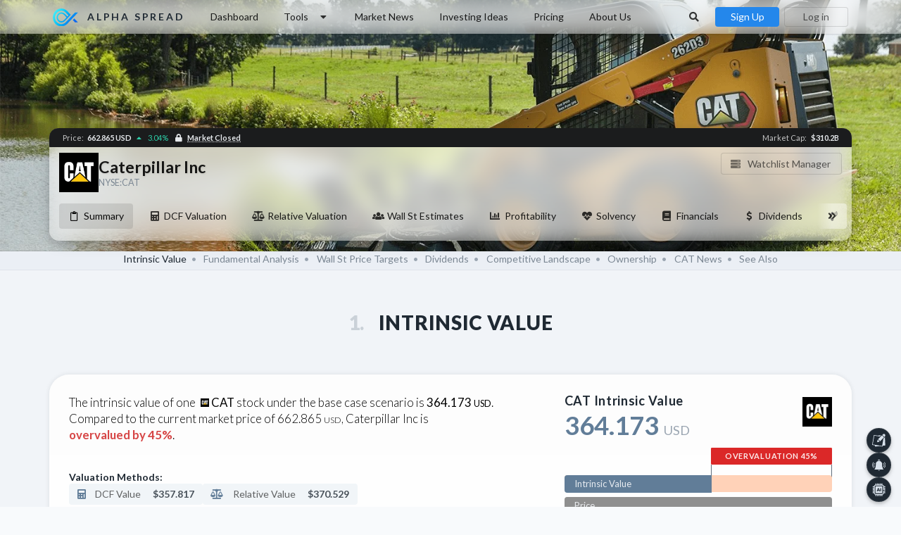

--- FILE ---
content_type: text/html; charset=utf-8
request_url: https://www.alphaspread.com/security/nyse/cat/summary
body_size: 67766
content:
<!DOCTYPE html>
<html lang="en">
<head>

<link rel="preload" as="style" href="https://www.alphaspread.com/build/assets/app-BXfPPSSZ.css" /><link rel="preload" as="style" href="https://www.alphaspread.com/build/assets/app-RTLVn6h1.css" /><link rel="modulepreload" as="script" href="https://www.alphaspread.com/build/assets/app-BSqUHTVJ.js" /><link rel="stylesheet" href="https://www.alphaspread.com/build/assets/app-BXfPPSSZ.css" data-navigate-track="reload" /><link rel="stylesheet" href="https://www.alphaspread.com/build/assets/app-RTLVn6h1.css" data-navigate-track="reload" /><script type="module" src="https://www.alphaspread.com/build/assets/app-BSqUHTVJ.js" data-navigate-track="reload"></script>

<script defer src="https://www.alphaspread.com/js/new-relic.js"></script>


<!-- Google Tag Manager -->
<script>(function(w,d,s,l,i){w[l]=w[l]||[];w[l].push({'gtm.start':
new Date().getTime(),event:'gtm.js'});var f=d.getElementsByTagName(s)[0],
j=d.createElement(s),dl=l!='dataLayer'?'&l='+l:'';j.async=true;j.src=
'https://www.googletagmanager.com/gtm.js?id='+i+dl;f.parentNode.insertBefore(j,f);
})(window,document,'script','dataLayer','GTM-T2BHCDJ');</script>
<!-- End Google Tag Manager -->

<!-- Hotjar -->
<script>
	(function(h,o,t,j,a,r){
		h.hj=h.hj||function(){(h.hj.q=h.hj.q||[]).push(arguments)};
		h._hjSettings={hjid:1932821,hjsv:6};
		a=o.getElementsByTagName('head')[0];
		r=o.createElement('script');r.async=1;
		r.src=t+h._hjSettings.hjid+j+h._hjSettings.hjsv;
		a.appendChild(r);
	})(window,document,'https://static.hotjar.com/c/hotjar-','.js?sv=');
</script>
<!-- End Hotjar -->




	<meta charset="utf-8"/>
	<meta name="csrf-token" content="sKjGq2dV14WrXVFagXBJoQmAmAG1e52B0Og3SnKM">

	<meta name="viewport" content="width=device-width, height=device-height, initial-scale=1.0, viewport-fit=cover, user-scalable=no">
	<meta name="mobile-web-app-capable" content="yes"/>

	<meta name="description" content="Caterpillar Inc (NYSE:CAT) Intrinsic Valuation. Check if CAT is overvalued or undervalued under the bear, base, and bull scenarios of the company&#039;s future.">
	<meta name="keywords" content="CAT,Caterpillar Inc,intrinsic valuation,intrinsic value,dcf valuation,dcf value,dcf,dcf-model,discount rate" />

	<meta name="format-detection" content="telephone=no">

	<meta property="og:type" content="website" />
	<meta property="og:site_name" content="alphaspread.com" />
	<meta property="og:title" content="CAT Intrinsic Valuation and Fundamental Analysis - Caterpillar Inc" />
	<meta property="og:description" content="Caterpillar Inc (NYSE:CAT) Intrinsic Valuation. Check if CAT is overvalued or undervalued under the bear, base, and bull scenarios of the company&#039;s future." />
	<meta property="og:url" content="https://www.alphaspread.com/security/nyse/cat/summary" />
	<meta property="og:image" content="https://ik.imagekit.io/kkbzr2uz4cp/stock/nyse/cat-banner.png" />

	<link rel="apple-touch-icon" sizes="180x180" href="/apple-touch-icon.png">
	<link rel="icon" type="image/png" sizes="32x32" href="/favicon-32x32.png">
	<link rel="icon" type="image/png" sizes="16x16" href="/favicon-16x16.png">
	<link rel="manifest" href="/site.webmanifest">

	<link rel="canonical" href="https://www.alphaspread.com/security/nyse/cat/summary"/>

	<link rel="preconnect" href="https://cdn.jsdelivr.net">
	<link rel="dns-prefetch" href="https://ajax.googleapis.com">
	<link rel="dns-prefetch" href="https://code.highcharts.com">
	<link rel="dns-prefetch" href="https://ik.imagekit.io">

	<link defer rel="stylesheet" type="text/css" href="https://cdn.jsdelivr.net/npm/semantic-ui@2.5.0/dist/semantic.min.css" crossorigin>

	<link rel="preload" href="https://cdn.jsdelivr.net/npm/semantic-ui@2.5.0/dist/components/icon.min.css" as="style" onload="this.onload=null;this.rel='stylesheet'" crossorigin>
	<noscript><link rel="stylesheet" href="https://cdn.jsdelivr.net/npm/semantic-ui@2.5.0/dist/components/icon.min.css" crossorigin></noscript>

	<link rel="preload" href="https://cdn.jsdelivr.net/gh/lipis/flag-icons@6.9.2/css/flag-icons.min.css" as="style" onload="this.onload=null;this.rel='stylesheet'" crossorigin>
	<noscript><link rel="stylesheet" href="https://cdn.jsdelivr.net/gh/lipis/flag-icons@6.9.2/css/flag-icons.min.css" crossorigin></noscript>

	<link rel="preload" href="https://cdn.jsdelivr.net/npm/swiper@12.0.3/swiper-bundle.min.css" as="style" onload="this.onload=null;this.rel='stylesheet'" crossorigin>
	<noscript><link rel="stylesheet" href="https://cdn.jsdelivr.net/npm/swiper@12.0.3/swiper-bundle.min.css" crossorigin></noscript>

	<link rel="preconnect" href="https://fonts.googleapis.com">
	<link rel="preconnect" href="https://fonts.gstatic.com" crossorigin>

	<link rel="preload" href="https://fonts.googleapis.com/css2?family=Lato:ital,wght@0,300;0,400;0,700;0,900;1,300;1,400;1,700;1,900&display=swap" as="style" onload="this.onload=null;this.rel='stylesheet'" crossorigin>
	<noscript><link rel="stylesheet" href="https://fonts.googleapis.com/css2?family=Lato:ital,wght@0,300;0,400;0,700;0,900;1,300;1,400;1,700;1,900&display=swap" crossorigin></noscript>

			<link rel="preload" as="image" href="https://ik.imagekit.io/kkbzr2uz4cp/stock/nyse/cat-banner.png?tr=w-1500">
	
	
	<link rel="stylesheet" type="text/css" href="https://www.alphaspread.com/css/main-min.css?v1008">
	
		<link rel="preload" href="https://cdn.jsdelivr.net/npm/video.js@8/dist/video-js.min.css" as="style" onload="this.onload=null;this.rel='stylesheet'" crossorigin>
	<noscript><link rel="stylesheet" href="https://cdn.jsdelivr.net/npm/video.js@8/dist/video-js.min.css" crossorigin></noscript>

	<link rel="preload" href="https://cdn.jsdelivr.net/npm/videojs-hls-quality-selector@2.0.0/dist/videojs-hls-quality-selector.min.css" as="style" onload="this.onload=null;this.rel='stylesheet'" crossorigin>
	<noscript><link rel="stylesheet" href="https://cdn.jsdelivr.net/npm/videojs-hls-quality-selector@2.0.0/dist/videojs-hls-quality-selector.min.css" crossorigin></noscript>
<link
	rel="stylesheet"
	href="https://cdnjs.cloudflare.com/ajax/libs/highlight.js/11.9.0/styles/github-dark.min.css"
>

<link
	rel="stylesheet"
	href="https://cdn.jsdelivr.net/npm/github-markdown-css@5.8.1/github-markdown-dark.min.css"
>

	<title>CAT Intrinsic Valuation and Fundamental Analysis - Caterpillar Inc - Alpha Spread</title>

	<style>
		</style>

	<script src="https://cdn.jsdelivr.net/npm/jquery@3.7.0/dist/jquery.min.js"></script>

	<script defer src="https://cdn.jsdelivr.net/npm/semantic-ui@2.5.0/dist/components/visibility.min.js"></script>
	<script defer src="https://cdn.jsdelivr.net/npm/semantic-ui@2.5.0/dist/components/transition.min.js"></script>
	<script defer src="https://cdn.jsdelivr.net/npm/semantic-ui@2.5.0/dist/components/popup.min.js"></script>
	<script defer src="https://cdn.jsdelivr.net/npm/semantic-ui@2.5.0/dist/components/dropdown.min.js"></script>

	<script defer src="https://cdn.jsdelivr.net/npm/accounting@0.4.1/accounting.min.js"></script>
	<script defer src="https://cdn.jsdelivr.net/npm/swiper@12.0.3/swiper-bundle.min.js"></script>

	<script defer src="https://cdn.jsdelivr.net/npm/highcharts@11.4.8/highstock.min.js"></script>
<script defer src="https://cdn.jsdelivr.net/npm/highcharts@11.4.8/highcharts-more.min.js"></script>
<script defer src="https://cdn.jsdelivr.net/npm/highcharts@11.4.8/modules/boost.min.js"></script>
<script defer src="https://cdn.jsdelivr.net/npm/highcharts@11.4.8/modules/dumbbell.min.js"></script>
<script defer src="https://cdn.jsdelivr.net/npm/highcharts@11.4.8/modules/lollipop.min.js"></script>
<script defer src="https://cdn.jsdelivr.net/npm/highcharts@11.4.8/modules/draggable-points.min.js"></script>
<script defer src="https://cdn.jsdelivr.net/npm/highcharts@11.4.8/modules/solid-gauge.min.js"></script>
<script defer src="https://cdn.jsdelivr.net/npm/highcharts@11.4.8/modules/sankey.min.js"></script>
<script defer src="https://cdn.jsdelivr.net/npm/highcharts@11.4.8/modules/drilldown.min.js"></script>
<script defer src="https://cdn.jsdelivr.net/npm/highcharts@11.4.8/modules/pattern-fill.min.js"></script>
<script defer src="https://cdn.jsdelivr.net/npm/highcharts@11.4.8/modules/exporting.min.js"></script>
<script defer src="https://cdn.jsdelivr.net/gh/Joe12387/detectIncognito@main/dist/es5/detectIncognito.min.js"></script>
		<script defer src="https://cdnjs.cloudflare.com/ajax/libs/bodymovin/5.11.0/lottie.min.js"></script>
		<script defer src="https://cdn.jsdelivr.net/npm/video.js@8/dist/video.min.js"></script>
	<script defer src="https://cdn.jsdelivr.net/npm/videojs-hls-quality-selector@2.0.0/dist/videojs-hls-quality-selector.min.js"></script>
	<link rel="preload" href="https://cdn.jsdelivr.net/npm/quill@2.0.2/dist/quill.snow.css" as="style" onload="this.onload=null;this.rel='stylesheet'" crossorigin>
	<script defer src="https://cdn.jsdelivr.net/npm/quill@2.0.2/dist/quill.js"></script>

	<script>
	
	$(document).ready(function() {
		accounting.settings = {
			number: {
				precision : 0,  // default precision on numbers is 0
				thousand: " ",
				decimal : "."
			}
		};

		setTimeout(() => new AsMainMenu(), 100);
		
		
quickLinks.init();


new AsSecurityNavigationMenu();

window.addEventListener('load', function() {
	if (window.location.hash) {
		var element = document.getElementById(window.location.hash.substring(1));

		if (element)
			element.scrollIntoView({ behavior: 'smooth', block: 'start' });
	}
});

	
	initChart();

mobileMenuObj.init();
initMainMenu();


		intrinsicValueAnimation.init();
			(function() {
			var appearElements = document.querySelectorAll('.appear-from');
			if (!appearElements.length) return;

			var appearObserver = new IntersectionObserver(function(entries) {
				entries.forEach(function(entry) {
					if (entry.isIntersecting) {
						var el = entry.target;
						el.classList.add('appeared');

						if (el.classList.contains('with-shadow')) {
							el.classList.add('box-shadow');
						}

						appearObserver.unobserve(el);
					}
				});
			}, { threshold: 0 });

			appearElements.forEach(function(el) {
				appearObserver.observe(el);
			});
		})();
	
	searchModal.init();

	});
	</script>

	<!-- Livewire Styles --><style >[wire\:loading][wire\:loading], [wire\:loading\.delay][wire\:loading\.delay], [wire\:loading\.list-item][wire\:loading\.list-item], [wire\:loading\.inline-block][wire\:loading\.inline-block], [wire\:loading\.inline][wire\:loading\.inline], [wire\:loading\.block][wire\:loading\.block], [wire\:loading\.flex][wire\:loading\.flex], [wire\:loading\.table][wire\:loading\.table], [wire\:loading\.grid][wire\:loading\.grid], [wire\:loading\.inline-flex][wire\:loading\.inline-flex] {display: none;}[wire\:loading\.delay\.none][wire\:loading\.delay\.none], [wire\:loading\.delay\.shortest][wire\:loading\.delay\.shortest], [wire\:loading\.delay\.shorter][wire\:loading\.delay\.shorter], [wire\:loading\.delay\.short][wire\:loading\.delay\.short], [wire\:loading\.delay\.default][wire\:loading\.delay\.default], [wire\:loading\.delay\.long][wire\:loading\.delay\.long], [wire\:loading\.delay\.longer][wire\:loading\.delay\.longer], [wire\:loading\.delay\.longest][wire\:loading\.delay\.longest] {display: none;}[wire\:offline][wire\:offline] {display: none;}[wire\:dirty]:not(textarea):not(input):not(select) {display: none;}:root {--livewire-progress-bar-color: #2299dd;}[x-cloak] {display: none !important;}[wire\:cloak] {display: none !important;}dialog#livewire-error::backdrop {background-color: rgba(0, 0, 0, .6);}</style>

<!-- amplitude -->
<!---->

<!-- sendinblue -->
<script type="text/javascript">
(function() {
	window.sib = {
		equeue: [],
		client_key: "nes52bw3zu2nx5r79l56ywj7"
	};
	/* OPTIONAL: email for identify request*/
	
	window.sendinblue = {};
	for (var j = ['track', 'identify', 'trackLink', 'page'], i = 0; i < j.length; i++) {
	(function(k) {
		window.sendinblue[k] = function() {
			var arg = Array.prototype.slice.call(arguments);
			(window.sib[k] || function() {
					var t = {};
					t[k] = arg;
					window.sib.equeue.push(t);
				})(arg[0], arg[1], arg[2], arg[3]);
			};
		})(j[i]);
	}
	var n = document.createElement("script"),
		i = document.getElementsByTagName("script")[0];
	n.type = "text/javascript", n.id = "sendinblue-js", n.async = !0, n.src = "https://sibautomation.com/sa.js?key=" + window.sib.client_key, i.parentNode.insertBefore(n, i), window.sendinblue.page();
})();

</script>



<!-- MIXPANEL-START -->
<script type="text/javascript">
	(function (f, b) { if (!b.__SV) { var e, g, i, h; window.mixpanel = b; b._i = []; b.init = function (e, f, c) { function g(a, d) { var b = d.split("."); 2 == b.length && ((a = a[b[0]]), (d = b[1])); a[d] = function () { a.push([d].concat(Array.prototype.slice.call(arguments, 0))); }; } var a = b; "undefined" !== typeof c ? (a = b[c] = []) : (c = "mixpanel"); a.people = a.people || []; a.toString = function (a) { var d = "mixpanel"; "mixpanel" !== c && (d += "." + c); a || (d += " (stub)"); return d; }; a.people.toString = function () { return a.toString(1) + ".people (stub)"; }; i = "disable time_event track track_pageview track_links track_forms track_with_groups add_group set_group remove_group register register_once alias unregister identify name_tag set_config reset opt_in_tracking opt_out_tracking has_opted_in_tracking has_opted_out_tracking clear_opt_in_out_tracking start_batch_senders people.set people.set_once people.unset people.increment people.append people.union people.track_charge people.clear_charges people.delete_user people.remove".split( " "); for (h = 0; h < i.length; h++) g(a, i[h]); var j = "set set_once union unset remove delete".split(" "); a.get_group = function () { function b(c) { d[c] = function () { call2_args = arguments; call2 = [c].concat(Array.prototype.slice.call(call2_args, 0)); a.push([e, call2]); }; } for ( var d = {}, e = ["get_group"].concat( Array.prototype.slice.call(arguments, 0)), c = 0; c < j.length; c++) b(j[c]); return d; }; b._i.push([e, f, c]); }; b.__SV = 1.2; e = f.createElement("script"); e.type = "text/javascript"; e.async = !0; e.src = "undefined" !== typeof MIXPANEL_CUSTOM_LIB_URL ? MIXPANEL_CUSTOM_LIB_URL : "file:" === f.location.protocol && "//cdn.mxpnl.com/libs/mixpanel-2-latest.min.js".match(/^\/\//) ? "https://cdn.mxpnl.com/libs/mixpanel-2-latest.min.js" : "//cdn.mxpnl.com/libs/mixpanel-2-latest.min.js"; g = f.getElementsByTagName("script")[0]; g.parentNode.insertBefore(e, g); } })(document, window.mixpanel || []);
</script>
<!-- MIXPANEL-END -->

</head>

<body
	class=""
>
<!-- Google Tag Manager (noscript) -->
<noscript><iframe src="https://www.googletagmanager.com/ns.html?id=GTM-T2BHCDJ"
height="0" width="0" style="display:none;visibility:hidden"></iframe></noscript>
<!-- End Google Tag Manager (noscript) -->

				<!-- mixpanel code -->
		<script type="text/javascript">
			mixpanel.init('bc59d72b2bac17787a6702f97ccaabd5', {
				debug: false,
				track_pageview: false,
				persistence: 'localStorage'
			});
		</script>

		<!-- tapfiliate code -->
		<script src="https://script.tapfiliate.com/tapfiliate.js" type="text/javascript" async></script>
		<script type="text/javascript">
			(function(t,a,p){t.TapfiliateObject=a;t[a]=t[a]||function(){
			(t[a].q=t[a].q||[]).push(arguments)}})(window,'tap');

			tap('create', '34469-2f8d1e', { integration: "paddle" });

							tap('detect');
			
					</script>
	

	<div id="mobile-menu">
		<div
	x-data="UiModalBasic('mobile-menu', 'medium')"

			@modal-mobile-menu-show.window="
			setOnCloseCallback($event.detail.onCloseCallback);

			showModal($event.detail.onOpenCallback);
		"
		@modal-mobile-menu-hide.window="
			hideModal();
		"
	
	x-show="active" x-cloak

	@keydown.escape.prevent.stop="hideModal()"
	role="dialog"
	aria-modal="true"
	x-id="['modal-title']"
	:aria-labelledby="$id('modal-title')"
	class="ui-modal"
	modal-id="mobile-menu"
>
	<div
		x-show="active" x-transition.opacity.duration.500ms
		class="overlay blur dark"
	></div>

	<div
		x-show="active" x-transition.duration.500ms
					@click="hideModal();"
				class="panel none"
	>
		<div
			@click.stop
			x-trap.noautofocus.noscroll.inert="active"
			class="content-block padded"
			:class="modalSize"
		>
							<div class="right-aligned">
					<i
						@click="hideModal()"
						class="large close color-grey-400 icon"
					></i>
				</div>

				<div class="ui hidden small divider"></div>

				<div>
											<div class="ui inverted uppercase logo large header">
							<img src="https://www.alphaspread.com/image/logo.svg">
							
							<div class="content">Alpha Spread</div>
						</div>
									</div>

				
				<div class="ui hidden divider"></div>

				<div
					class="ui black small fake fluid icon fast appear bottom input"
					onclick="searchModal.show()">
					<div class="fake-search-input border-radius-05" style="padding: 0.75rem 1.25rem;">
						Search stocks here...
					</div>

					<i class="search icon"></i>
				</div>

				
									<div style="height: 2.3rem; overflow: hidden; padding: 0.15rem 0; margin-top: 0.5rem;">
						<div class="flex rows wrap gap-05 justify-center items-center-aligned">
																							
								<a
									x-data="{ loading: false }"
									@click="loading = true; setTimeout(() => { loading = false; }, 5 * 1000);"
									href="https://www.alphaspread.com/security/nyse/cat/summary"
									class="ui basic horizontal color-grey-100 no-weight label no-margin flex rows no-wrap gap-05 items-center-aligned super-tiny-shadows hover-scaling small-scale"
									style="background-color: rgba(255, 255, 255, 0.1) !important;"
								>
									<div class="flex columns">
										<div x-show="!loading" x-collapse>
																							<img
													src="https://ik.imagekit.io/kkbzr2uz4cp/stock/nyse/cat.png"
													class="asset-logo mini-16"
												>
																					</div>

										<i
											x-show="loading" x-cloak x-collapse
											class="spinner loading icon"
										></i>
									</div>

									CAT
								</a>
													</div>
					</div>
				
				<div class="ui hidden divider"></div>

									<div class="ui two large buttons">
						<a
							href="https://www.alphaspread.com/registration"
							class="ui primary button"
						>
							<i class="icons" style="display: inline; margin-right: 0.5rem;">
								<i class="user icon"></i>
								<i class="inverted corner add icon"></i>
							</i>

							Sign Up
						</a>
						<a
							href="https://www.alphaspread.com/login"
							class="ui basic inverted thin button"
						>
							<i class="sign-in icon"></i>
							Log in
						</a>
					</div>
				
				<div class="ui hidden divider"></div>

				<div class="menu-block">
					<a href="https://www.alphaspread.com/dashboard">
						<i class="home icon"></i>
						Dashboard
					</a>


					<a href="https://www.alphaspread.com/ai-assistant">
						<i class="microchip icon"></i>
						AI Assistant
					</a>
					<a href="https://www.alphaspread.com/stock-comparison">
						<i class="random icon"></i>
						Stock Comparison
					</a>
					<a href="https://www.alphaspread.com/intrinsic-value-calculator">
						<i class="compass icon"></i>
						Intrinsic Value Calculator
					</a>
					<a href="https://www.alphaspread.com/dcf-value-calculator">
						<i class="calculator icon"></i>
						DCF Value Calculator
					</a>
					<a href="https://www.alphaspread.com/stock-screener/new">
						<i class="filter icon"></i>
						Stock Screener
					</a>
				</div>

				<div class="ui hidden divider"></div>

				<div class="menu-block">
											<a href="https://www.alphaspread.com/service-pricing">
							<i class="dollar sign icon"></i>
							Pricing
						</a>
					
					<a href="https://www.alphaspread.com/market-news">
						<i class="newspaper icon"></i>
						Market News
					</a>
					
					<a href="https://www.alphaspread.com/investing-ideas">
						<i class="lightbulb outline icon"></i>
						Investing Ideas
					</a>
				</div>

				<div class="ui hidden divider"></div>

				<div class="menu-block">
					<a href="https://www.alphaspread.com/settings">
						<i class="settings icon"></i>
						Settings
					</a>
				</div>

				<div class="ui hidden divider"></div>

				
				<div class="ui hidden large divider"></div>
					</div>
	</div>
</div>

	</div>

	<div class="dimmed pusher">
		<!---->
					<div class="ui top borderless white backdrop-blur secondary main-menu menu appear only-opacity">
				<div class="ui container">
											<div class="header item">
							<a class="ui logo white header" href="https://www.alphaspread.com">
								<img src="https://www.alphaspread.com/image/logo.svg">

								<div class="content">
									Alpha Spread
								</div>
							</a>
						</div>
					
											
<a href="https://www.alphaspread.com/dashboard" class="computer or lower hidden item">Dashboard</a>
					
<a class="ui computer or lower hidden tools-menu item" onclick="toolsMenu.toggle();">
	Tools
	<i class="dropdown icon"></i>
</a>

<a href="https://www.alphaspread.com/market-news" class="computer or lower hidden item">
	Market News
</a>

<a href="https://www.alphaspread.com/investing-ideas" class="computer or lower hidden item">Investing Ideas</a>

	<a href="https://www.alphaspread.com/service-pricing" class="computer or lower hidden item">Pricing</a>


<a href="https://www.alphaspread.com/about-us" class="computer or lower hidden item">
	About Us
</a>

<div class="right menu">
	<a class="computer or lower hidden item" onclick="searchModal.show();" style="border-radius: .28571429rem !important;">
		<i class="fitted search icon"></i>
	</a>

	
	<div class="computer or lower hidden item" style="padding: 0;">
					<div
				onclick="registrationModalObj.show();"
				class="ui primary button"
				style="padding-top: 0.5em; padding-bottom: 0.5em; width: 6.5rem;"
			>
				Sign Up
			</div>
			<div
				onclick="loginModalObj.show();"
				class="ui thin basic 1 button"
				style="padding-top: 0.5em; padding-bottom: 0.5em; width: 6.5rem; margin-left: 0.5rem;"
			>
				Log in
			</div>
			</div>

	<a class="computer tablet mobile only item" onclick="searchModal.show();">
		<i class="search icon" style="margin-right: 0;"></i>
	</a>

	<a
		class="computer tablet mobile only item"
		style=""
		onclick="mobileMenuObj.show();"
	>
					<i class="sidebar icon"></i>
			</a>
</div>

									</div>
			</div>

			<div class="ui top fixed hidden borderless white white secondary main-menu menu">
				<div class="ui container">
											<div class="header item">
							<a class="ui logo white header" href="https://www.alphaspread.com">
								<img src="https://www.alphaspread.com/image/logo.svg">

								<div class="content">
									Alpha Spread
								</div>
							</a>
						</div>
					
											
<a href="https://www.alphaspread.com/dashboard" class="computer or lower hidden item">Dashboard</a>
					
<a class="ui computer or lower hidden tools-menu item" onclick="toolsMenu.toggle();">
	Tools
	<i class="dropdown icon"></i>
</a>

<a href="https://www.alphaspread.com/market-news" class="computer or lower hidden item">
	Market News
</a>

<a href="https://www.alphaspread.com/investing-ideas" class="computer or lower hidden item">Investing Ideas</a>

	<a href="https://www.alphaspread.com/service-pricing" class="computer or lower hidden item">Pricing</a>


<a href="https://www.alphaspread.com/about-us" class="computer or lower hidden item">
	About Us
</a>

<div class="right menu">
	<a class="computer or lower hidden item" onclick="searchModal.show();" style="border-radius: .28571429rem !important;">
		<i class="fitted search icon"></i>
	</a>

	
	<div class="computer or lower hidden item" style="padding: 0;">
					<div
				onclick="registrationModalObj.show();"
				class="ui primary button"
				style="padding-top: 0.5em; padding-bottom: 0.5em; width: 6.5rem;"
			>
				Sign Up
			</div>
			<div
				onclick="loginModalObj.show();"
				class="ui thin basic 1 button"
				style="padding-top: 0.5em; padding-bottom: 0.5em; width: 6.5rem; margin-left: 0.5rem;"
			>
				Log in
			</div>
			</div>

	<a class="computer tablet mobile only item" onclick="searchModal.show();">
		<i class="search icon" style="margin-right: 0;"></i>
	</a>

	<a
		class="computer tablet mobile only item"
		style=""
		onclick="mobileMenuObj.show();"
	>
					<i class="sidebar icon"></i>
			</a>
</div>

									</div>
			</div>
		
		<!---->
		<div id="main">
			

	
	<div
		class="ui basic stock-header segment"
		style="background-image: url(https://ik.imagekit.io/kkbzr2uz4cp/stock/nyse/cat-banner.png?tr=w-1500), url(https://ik.imagekit.io/kkbzr2uz4cp/stock/nyse/cat-banner.png?tr=w-1500,q-20) !important;"
	>
	<div
		x-data x-appear.fade.very-slow x-appear-cloak
		class="ui stock-header big-shadows container backdrop-blur"
	>
		<div class="mobile-hidden">
			<div class="flex rows gap-1 justify-space-between">
				<div class="flex rows gap-1 items-center-aligned">
											<img
							class="ui stock logo big image pointer"
							src="https://ik.imagekit.io/kkbzr2uz4cp/stock/nyse/cat.png?tr=w-200"
							alt="Caterpillar Inc Logo"
							x-data x-tippy.html.click.wide.no-arrow
							data-tippy-content="<h4 class='ui small header no-top-margin'>Caterpillar Inc</h4><p>Caterpillar, Inc. engages in the manufacture of construction and mining equipment, diesel and natural gas engines, industrial gas turbines, and diesel-electric locomotives.</p>"
						>
										
					<h1 class="ui large color-black header no-margin line-height-1-4">
						<span class="small-text-shadow opacity-90">Caterpillar Inc</span>

						<div class="sub no-weight header" style="font-size: 0.9rem;">
							NYSE:CAT
						</div>
					</h1>
				</div>

				<div>
					<div class="watchlist-block">
		<div class="ui basic compact watchlists space-no-wrap button" onclick="registrationModalObj.show();">
			<i class="server icon" style="padding-top: 0.05rem;"></i>
			Watchlist Manager
		</div>
	</div>
				</div>
			</div>
		</div>

		<div class="mobile-only">
			<div class="ui mobile-stock-name header no-margin">
									<img
						class="ui image"
						src="https://ik.imagekit.io/kkbzr2uz4cp/stock/nyse/cat.png"
						alt="Caterpillar Inc Logo"
					>
				
				<div class="content">
					Caterpillar Inc
					<div class="sub color-grey-500 header">
						NYSE:CAT
					</div>
				</div>
			</div>

			<div style="position: absolute; top: 3.1rem; right: 1rem;">
				<div class="watchlist-block">
		<div class="ui basic compact watchlists space-no-wrap button" onclick="registrationModalObj.show();">
			<i class="server icon" style="padding-top: 0.05rem;"></i>
			Watchlist
		</div>
	</div>
			</div>

			<div class="ui small divider"></div>
		</div>
		
		<div id="security-info-nav-container" class="hidden-x-scroll responsive-scroll">
			<div class="ui secondary menu" id="security-info-nav" style="margin-bottom: 1rem;">
				<div class="hidden left paddle item appear only-opacity">
					<i class="ui left double angle icon"></i>
				</div>

				<div class="hidden right paddle item appear only-opacity">
					<i class="ui right double angle icon"></i>
				</div>

				<a
					x-data="{ open: false }"

					@click="open = true; setTimeout(() => open = false, 5000)"
					:class="open && 'disabled'"
					class="item active"
					href="https://www.alphaspread.com/security/nyse/cat/summary"
				>
					<i class="clipboard outline icon"></i>
					Summary
					
					<div
						x-show="open" x-cloak
						class="ui small active loader"
					></div>
				</a>

							<a
					x-data="{ open: false }"

					@click="open = true; setTimeout(() => open = false, 5000)"
					:class="open && 'disabled'"
					class="item"
					href="https://www.alphaspread.com/security/nyse/cat/dcf-valuation/base-case"
				>
					<i class="calculator icon"></i>
					DCF Valuation
					
					<div
						x-show="open" x-cloak
						class="ui small active loader"
					></div>
				</a>

				<a
					x-data="{ open: false }"

					@click="open = true; setTimeout(() => open = false, 5000)"
					:class="open && 'disabled'"
					class="item"
					href="https://www.alphaspread.com/security/nyse/cat/relative-valuation"
				>
					<i class="balance scale icon"></i>
					Relative Valuation
					
					<div
						x-show="open" x-cloak
						class="ui small active loader"
					></div>
				</a>
			
				<a
					x-data="{ open: false }"

					@click="open = true; setTimeout(() => open = false, 5000)"
					:class="open && 'disabled'"
					class="item"
					href="https://www.alphaspread.com/security/nyse/cat/analyst-estimates"
				>
					<i class="users icon"></i>
					Wall St Estimates

					<div
						x-show="open" x-cloak
						class="ui small active loader"
					></div>
				</a>

							<a
					x-data="{ open: false }"

					@click="open = true; setTimeout(() => open = false, 5000)"
					:class="open && 'disabled'"
					class="item"
					href="https://www.alphaspread.com/security/nyse/cat/profitability"
				>
					<i class="chart bar icon"></i>
					Profitability

					<div
						x-show="open" x-cloak
						class="ui small active loader"
					></div>
				</a>

				<a
					x-data="{ open: false }"

					@click="open = true; setTimeout(() => open = false, 5000)"
					:class="open && 'disabled'"
					class="item"
					href="https://www.alphaspread.com/security/nyse/cat/solvency"
				>
					<i class="heartbeat icon"></i>
					Solvency

					<div
						x-show="open" x-cloak
						class="ui small active loader"
					></div>
				</a>

				<a
					x-data="{ open: false }"

					@click="open = true; setTimeout(() => open = false, 5000)"
					:class="open && 'disabled'"
					class="item"
					href="https://www.alphaspread.com/security/nyse/cat/financials/income-statement"
				>
					<i class="book icon"></i>
					Financials

					<div
						x-show="open" x-cloak
						class="ui small active loader"
					></div>
				</a>
			
				<a
					x-data="{ open: false }"

					@click="open = true; setTimeout(() => open = false, 5000)"
					:class="open && 'disabled'"
					class="item"
					href="https://www.alphaspread.com/security/nyse/cat/dividends"
				>
					<i class="dollar sign icon"></i>
					Dividends

					<div
						x-show="open" x-cloak
						class="ui small active loader"
					></div>
				</a>


				<a
					x-data="{ open: false }"

					@click="open = true; setTimeout(() => open = false, 5000)"
					:class="open && 'disabled'"
					class="item"
					href="https://www.alphaspread.com/security/nyse/cat/investor-relations"
				>
					<i class="phone volume icon"></i>
					Investor Relations

					<div
						x-show="open" x-cloak
						class="ui small active loader"
					></div>
				</a>

				<a
					x-data="{ open: false }"

					@click="open = true; setTimeout(() => open = false, 5000)"
					:class="open && 'disabled'"
					class="item"
					href="https://www.alphaspread.com/security/nyse/cat/discount-rate"
				>
					<i class="sliders horizontal icon"></i>
					Discount Rate

					<div
						x-show="open" x-cloak
						class="ui small active loader"
					></div>
				</a>
			</div>
		</div>

		<div class="ui top attached small black label">
			<div>
				<span class="opacity-75 no-weight margin-right-025">Price:</span>
				<span class="color-grey-100">
					662.865
					USD
				</span>

				<span style="font-weight: 500; margin-left: 0.15rem;" class="light-positive-color">
					<i class="caret icon light-positive-color up"></i>

			3.04%
			</span>

									<span
						class="color-grey-100 pointer"
						style="margin-left: 0.5rem;"
						x-data x-tippy.html.click.inverted.no-arrow
						data-tippy-content="<div style='font-size: .85714286em'><b>New York Stock Exchange</b> (where CAT shares are traded) is currently <span class='weight-700 uppercase'>closed</span></div>"
					>
						<i class="lock icon"></i> <span class="dotted-underline mobile-hidden">Market Closed</span>
					</span>
							</div>

			<div>
				<span class="opacity-75 no-weight margin-right-025">Market Cap:</span>
				<span class="color-grey-100">
					$310.2B

									</span>
			</div>
		</div>
	</div>
</div>


			<div wire:key="lw-3318042464-0-loading-more-videos-6" wire:snapshot="{&quot;data&quot;:{&quot;useDimmer&quot;:true,&quot;showRestrictionModal&quot;:true},&quot;memo&quot;:{&quot;id&quot;:&quot;0RWAd9jP3XvsCYS04zPa&quot;,&quot;name&quot;:&quot;incognito-checker&quot;,&quot;path&quot;:&quot;security\/nyse\/cat\/summary&quot;,&quot;method&quot;:&quot;GET&quot;,&quot;release&quot;:&quot;a-a-a&quot;,&quot;children&quot;:[],&quot;scripts&quot;:[],&quot;assets&quot;:[],&quot;async&quot;:[&quot;setRestriction&quot;],&quot;errors&quot;:[],&quot;locale&quot;:&quot;en&quot;,&quot;islands&quot;:[]},&quot;checksum&quot;:&quot;311cdd73fabcaf1281020c906d58b6500c99cbbb56e3adb7054f4bc6c6beff62&quot;}" wire:effects="[]" wire:id="0RWAd9jP3XvsCYS04zPa" wire:name="incognito-checker"
	x-data="IncognitoChecker(true)"

	x-init="
		$(document).ready(() => {
			checkIncognito(() => {
				setTimeout(() => {
					$wire.setRestriction().then(() => {
						showRestrictionModal();
					});
				}, 500);
			});
		});
	"
>
</div>

	

<div wire:key="lw-3318042464-2-loading-more-videos-6" wire:snapshot="{&quot;data&quot;:{&quot;securityId&quot;:1513,&quot;aiSuggestedPromptsCategory&quot;:false},&quot;memo&quot;:{&quot;id&quot;:&quot;opxldgWaIfRrDhhnapDU&quot;,&quot;name&quot;:&quot;multi-action.block&quot;,&quot;path&quot;:&quot;security\/nyse\/cat\/summary&quot;,&quot;method&quot;:&quot;GET&quot;,&quot;release&quot;:&quot;a-a-a&quot;,&quot;children&quot;:{&quot;lw-2889711323-0-loading-more-videos-6&quot;:[&quot;div&quot;,&quot;4DMIOmEbx8Iks673sFTj&quot;],&quot;lw-2889711323-1-watchlist-security-search-7&quot;:[&quot;div&quot;,&quot;acRuZPWfnaVe73VGy3LW&quot;],&quot;lw-2889711323-2-watchlist-security-search-7&quot;:[&quot;div&quot;,&quot;8xOtdZrLHbELsk61fiYL&quot;],&quot;lw-2889711323-3-watchlist-security-search-8&quot;:[&quot;div&quot;,&quot;NiBHtZV1E99uZzqP08aG&quot;],&quot;lw-961017091-0-watchlist-security-search-8&quot;:[&quot;div&quot;,&quot;qAK5F1UjO9MYaHEeqOCz&quot;],&quot;lw-961017091-1-watchlist-security-search-8&quot;:[&quot;div&quot;,&quot;U9zwQycbNXqIUa0dGMlx&quot;],&quot;lw-961017091-2-ai-assistant-user-info-9&quot;:[&quot;div&quot;,&quot;fq1cmhTRwyLUtXpErEr3&quot;]},&quot;scripts&quot;:[],&quot;assets&quot;:[],&quot;errors&quot;:[],&quot;locale&quot;:&quot;en&quot;,&quot;islands&quot;:[]},&quot;checksum&quot;:&quot;87f71fd120246f1a1c90747d8b926263da61dd435dfaeb2e97b9a384a2021131&quot;}" wire:effects="[]" wire:id="opxldgWaIfRrDhhnapDU" wire:name="multi-action.block">
	<div class="multi-action">
		<div
			x-data="{
				open: false,
			}"

			@click.away="open = false"

			class="buttons"
		>
			<div
				@click="
					$($el).transition('stop all').transition({ animation: 'jiggle', duration: 500 });
					showNoteEditCreate();
				"
				class="open-close button small-shadows mobile-tablet-computer-hidden"
				x-tippy.inverted.left.wide.no-arrow
				data-tippy-content="Capture your thoughts"
			>
				<img
					src="https://ik.imagekit.io/kkbzr2uz4cp/icon/note-light.svg"
					style="width: 1.3rem;"
				>
			</div>

			<div
				@click="
					$($el).transition('stop all').transition({ animation: 'jiggle', duration: 500 });
					showSecurityAlertModal(false);
				"
				:class="open && 'opened'"
				class="open-close button small-shadows mobile-tablet-computer-hidden"
				x-tippy.inverted.left.wide.no-arrow
				data-tippy-content="Create stock alert"
			>
				<img
					src="https://ik.imagekit.io/kkbzr2uz4cp/icon/alert-light.svg"
					style="width: 1.4rem;"
				>
			</div>

			<div
				@click="
					$($el).transition('stop all').transition({ animation: 'jiggle', duration: 500 });
					modalObj.show('ai-assistant');
				"
				:class="open && 'opened'"
				class="open-close button small-shadows mobile-tablet-computer-hidden"
				x-tippy.inverted.left.wide.no-arrow
				data-tippy-content="Ask AI"
			>
				<img
					src="https://ik.imagekit.io/kkbzr2uz4cp/icon/circuit-ai-light.svg"
					style="width: 1.4rem;"
				>
			</div>

			<div>
				<div x-ref="button">
					<div
						@click="
							open = !open;
							$($el).transition('stop all').transition({ animation: 'jiggle', duration: 500 });
						"
						:class="open && 'opened'"
						class="open-close button small-shadows mobile-tablet-computer-only"
					>
						<i class="plus icon"></i>
					</div>
				</div>

				<div
					x-show="open" x-transition.duration.500ms x-cloak
					x-anchor.top-end.offset.12="$refs.button"
					class="ui vertical small inverted actions menu dark huge-shadows no-margin"
				>
					<a
						@click="
							open = false;
							showNoteEditCreate();
						"
						class="item"
					>
						<i class="edit icon"></i>
						Write Note
					</a>
					<a
						@click="
							open = false;
							showSecurityAlertModal();
						"
						class="item"
					>
						<i class="bell icon"></i>
						Create Alert
					</a>
					<a
						@click="
							open = false;
							modalObj.show('ai-assistant')
						"
						class="item"
					>
						<i class="microchip icon"></i>
						Ask AI
					</a>
				</div>
			</div>
		</div>
	</div>

	<div wire:key="lw-2889711323-0-loading-more-videos-6" wire:snapshot="{&quot;data&quot;:{&quot;noteText&quot;:&quot;&quot;,&quot;selectedNoteId&quot;:false,&quot;selectedSecurityId&quot;:1513,&quot;forceSecurityId&quot;:1513,&quot;showStocks&quot;:false,&quot;priceTarget&quot;:false},&quot;memo&quot;:{&quot;id&quot;:&quot;4DMIOmEbx8Iks673sFTj&quot;,&quot;name&quot;:&quot;notes.editor.modal&quot;,&quot;path&quot;:&quot;security\/nyse\/cat\/summary&quot;,&quot;method&quot;:&quot;GET&quot;,&quot;release&quot;:&quot;a-a-a&quot;,&quot;children&quot;:{&quot;lw-3153108816-0-select-pass-decision-wire-6&quot;:[&quot;div&quot;,&quot;ChkwPof6pJEWomWvIGF2&quot;]},&quot;scripts&quot;:[],&quot;assets&quot;:[],&quot;errors&quot;:[],&quot;locale&quot;:&quot;en&quot;,&quot;islands&quot;:[]},&quot;checksum&quot;:&quot;700b1b4cb52a90841b3ba2d8b46f38841c273ce0981cd52661994fdac167e3d3&quot;}" wire:effects="{&quot;listeners&quot;:[&quot;notes-system:select-security&quot;]}" wire:id="4DMIOmEbx8Iks673sFTj" wire:name="notes.editor.modal"
	wire:ignore.self

	x-data="NotesEditorModal(
		false,
					'NYSE:CAT'
			)"

	@create-edit-note-show-modal.window="showModal($event.detail)"
>
	<div
	x-data="UiModalBasic('create-edit-note', 'small')"

			@modal-create-edit-note-show.window="
			setOnCloseCallback($event.detail.onCloseCallback);

			showModal($event.detail.onOpenCallback);
		"
		@modal-create-edit-note-hide.window="
			hideModal();
		"
	
	x-show="active" x-cloak

	@keydown.escape.prevent.stop="hideModal()"
	role="dialog"
	aria-modal="true"
	x-id="['modal-title']"
	:aria-labelledby="$id('modal-title')"
	class="ui-modal"
	modal-id="create-edit-note"
>
	<div
		x-show="active" x-transition.opacity.duration.500ms
		class="overlay "
	></div>

	<div
		x-show="active" x-transition.duration.500ms
					@click="hideModal();"
				class="panel middle-aligned"
	>
		<div
			@click.stop
			x-trap.noautofocus.noscroll.inert="active"
			class="content-block padded"
			:class="modalSize"
		>
			<!--[if BLOCK]><![endif]-->				<!--[if BLOCK]><![endif]-->			<i @click="hideModal();" class="close icon"></i>
		<!--[if ENDBLOCK]><![endif]-->
		<div class="modal-segment">
			<!--[if BLOCK]><![endif]-->				<div class="header">
					<div class="ui header">
				<img src="https://ik.imagekit.io/kkbzr2uz4cp//other/writing-note.svg">

				<div class="content">
					<span x-show="tab == 'edit'" x-transition:enter>
						<!--[if BLOCK]><![endif]-->							Add
						<!--[if ENDBLOCK]><![endif]-->
						Note
					</span>

					<span x-show="tab == 'info'" x-transition:enter>
						Why Create Notes?
					</span>

					<div class="sub header">
						Capture your thoughts
					</div>
				</div>
			</div>
				</div>
			<!--[if ENDBLOCK]><![endif]-->
			<!--[if BLOCK]><![endif]-->				<div class="content">
					<div class="relative">
				<div
					wire:loading.delay.short.class="active" wire:target="selectNote"
					class="ui inverted dimmer"
				>
					<div class="ui large loader"></div>
				</div>

				<div x-show="tab == 'edit'" x-transition:enter>
					<div>
						<div
							x-show="!selectingStock"
							class="flex rows wrap justify-space-between items-end-aligned gap-1"
						>
							<div class="flex rows wrap justify-start items-center-aligned gap-05" x-data>
	<a
		wire:click="selectDecision(null)"
		wire:loading.class="no-pointer-events" wire:target="selectDecision"
		class="ui label no-margin black"
		x-tippy.no-arrow="'Simple Note'"
	>
		Note
	</a>

	<!--[if BLOCK]><![endif]-->		<a
			wire:key="select-buy-decision-wire"
			wire:click="selectDecision('buy')"
			wire:loading.class="no-pointer-events" wire:target="selectDecision"
			class="ui label no-margin basic"
			x-tippy.no-arrow="'Buy Decision'"
		>
			Buy
		</a>
	<!--[if ENDBLOCK]><![endif]-->
	<!--[if BLOCK]><![endif]-->		<a
			wire:key="select-sell-decision-wire"
			wire:click="selectDecision('sell')"
			wire:loading.class="no-pointer-events" wire:target="selectDecision"
			class="ui label no-margin basic"
			x-tippy.no-arrow="'Sell Decision'"
		>
			Sell
		</a>
	<!--[if ENDBLOCK]><![endif]-->
	<!--[if BLOCK]><![endif]-->		<a
			wire:key="select-hold-decision-wire"
			wire:click="selectDecision('hold')"
			wire:loading.class="no-pointer-events" wire:target="selectDecision"
			class="ui label no-margin basic"
			x-tippy.no-arrow="'Hold Decision'"
		>
			Hold
		</a>
	<!--[if ENDBLOCK]><![endif]-->
	<!--[if BLOCK]><![endif]-->		<a
			wire:key="select-pass-decision-wire"
			wire:click="selectDecision('pass')"
			wire:loading.class="no-pointer-events" wire:target="selectDecision"
			class="ui label no-margin basic"
			x-tippy.no-arrow="'Pass Decision'"
		>
			Pass
		</a>
	<!--[if ENDBLOCK]><![endif]--></div>
							<!--[if BLOCK]><![endif]--><!--[if ENDBLOCK]><![endif]-->						</div>

						<div
							x-show="selectingStock" x-cloak
						>
							<div wire:key="lw-3153108816-0-select-pass-decision-wire-6" wire:snapshot="{&quot;data&quot;:{&quot;loaded&quot;:false,&quot;search&quot;:&quot;&quot;},&quot;memo&quot;:{&quot;id&quot;:&quot;ChkwPof6pJEWomWvIGF2&quot;,&quot;name&quot;:&quot;notes.stock-selector&quot;,&quot;path&quot;:&quot;security\/nyse\/cat\/summary&quot;,&quot;method&quot;:&quot;GET&quot;,&quot;release&quot;:&quot;a-a-a&quot;,&quot;children&quot;:[],&quot;scripts&quot;:[],&quot;assets&quot;:[],&quot;errors&quot;:[],&quot;locale&quot;:&quot;en&quot;,&quot;islands&quot;:[]},&quot;checksum&quot;:&quot;3f8e6c475d992353b618b2d1c91a361def3822277ca625de3880a591f8248980&quot;}" wire:effects="[]" wire:id="ChkwPof6pJEWomWvIGF2" wire:name="notes.stock-selector"
	x-data="{
		resultsOpen: false
	}"

	x-intersect.once="$wire.loaded = true"
>
	<div
		x-ref="input"
		class="ui action fluid input"
		wire:loading.class="loading"
	>
		<input
			@click="resultsOpen = true"
			@keyup="resultsOpen = true"
			wire:model.live="search"
			type="text"
			placeholder="Select Company..."
		>
		
		<div
			@click="selectingStock = false"
			class="ui icon button"
		>
			<i class="close icon"></i>
		</div>
	</div>
	
	<div
		x-show="resultsOpen" x-transition x-cloak
		x-anchor.bottom-start.offset.6="$refs.input"
		@click.outside="resultsOpen = false"
		wire:key="watchlist-security-search"
		wire:loading.delay.class="opacity-90 disable-pointer-events"
		class="ui big-shadows note-stocks-search-results segment no-padding"
	>
		<!--[if BLOCK]><![endif]-->			<!--[if BLOCK]><![endif]-->				<div
					class="ui basic segment"
					style="max-height: 16rem; overflow-y: scroll;"
				>
					<table class="ui mselectable single line compact without border unstackable no-border very basic with-side-padding table">
	<tbody>
		<!--[if BLOCK]><![endif]--><!--[if ENDBLOCK]><![endif]-->	</tbody>
</table>				</div>
			<!--[if ENDBLOCK]><![endif]-->		<!--[if ENDBLOCK]><![endif]-->	</div>
</div>						</div>
					</div>

					<div class="ui hidden small divider"></div>

					<div wire:ignore>
						<div id="quillContainer"></div>
					</div>

					<!--[if BLOCK]><![endif]-->						<div class="ui hidden small divider"></div>

						<div
							x-data="{
								open: false,
								priceTarget: window.Livewire.find('4DMIOmEbx8Iks673sFTj').entangle('priceTarget')							}"
						>
							<!--[if BLOCK]><![endif]-->								<a
									x-show="!open" x-transition:enter
									@click="open = true"
									class="ui blue basic label"
								>
									<i class="bell icon"></i> Add Price Alert
								</a>
							<!--[if ENDBLOCK]><![endif]-->
						
							<div
								x-show="open" x-transition:enter
								class="ui message"
							>
								<div class="flex rows justify-space-between items-center-aligned gap-1">
									<div class="flex rows no-wrap gap-05 items-center-aligned">
										<div class="ui tiny header no-margin">Price Target:</div>

										<div
											@keyup.enter="
												$wire.setPriceTarget(priceTarget).then(
													() => open = false
												)
											"
											class="ui compact input"
										>
											<input
												x-model="priceTarget"
												x-mask:dynamic="$money($input, '.', ' ', 4)"

												type="text"

												placeholder="Your target"
											>
										</div>
									</div>

									<div>
										<div class="ui tiny header no-margin">
											<span class="no-weight">Last Price:</span>
											662.865 <span class="currency">USD</span>
										</div>
									</div>

									<div class="flex rows no-wrap gap-05 items-center-aligned">
										<div
											wire:loading.class="loading" wire:target="setPriceTarget"

											@click="
												$wire.setPriceTarget(priceTarget).then(
													() => open = false
												)
											"
											class="ui small compact icon green button no-margin"
											x-tippy.no-arrow
											data-tippy-content="Save alert"
										>
											<i class="check icon"></i>
										</div>

										<div
											@click="open = false"
											class="ui small compact icon button no-margin"
										>
											<i class="close icon"></i>
										</div>
									</div>
								</div>

								<div x-show="priceTarget != false" x-collapse>
									<div class="ui hidden small divider"></div>

									<p class="small block-desc no-margin">
										We'll email you a reminder when the closing price reaches <span x-text="priceTarget"></span> <span class="big keep-color currency">USD</span>.
									</p>
								</div>
							</div>
						</div>
					<!--[if ENDBLOCK]><![endif]-->				</div>

				<div wire:ignore x-show="tab == 'info'" x-transition:enter>
					<div class="ui message">
						<p class="block-desc no-weight color-grey-700">
							<i class="quote left icon" style="opacity: 75%; margin-right: 0.5rem;"></i>
							<i>If you don’t study any companies, you have the same success buying stocks as you do in a poker game if you bet without looking at your cards.</i>
						</p>
						<div class="ui small no-weight right aligned color-grey-700 header" style="margin-top: auto;">
							<img class="ui circular image" src="https://ik.imagekit.io/kkbzr2uz4cp//ceos/peter-lynch.png?tr=w-200">
							<div class="content">
								Peter Lynch
							</div>
						</div>
					</div>

					<div class="ui hidden small divider"></div>
					<div class="ui dividing header">
						<span><i class="stop icon color-grey-300"></i></span>
						Track and Analyze Performance
					</div>
					<p>
						Utilize notes to systematically review your investment decisions. By reflecting on past outcomes, you can discern effective strategies and identify those that underperformed. This continuous feedback loop enables you to adapt and refine your approach, optimizing for future success.
					</p>

					<div class="ui hidden small divider"></div>
					<div class="ui dividing header">
						<span><i class="stop icon color-grey-300"></i></span>
						Continuous Learning and Adaptation
					</div>
					<p>
						Each note serves as a learning point, offering insights into your decision-making processes. Over time, you'll accumulate a personalized database of knowledge, enhancing your ability to make informed decisions quickly and effectively.
					</p>

					<div class="ui hidden small divider"></div>
					<div class="ui dividing header">
						<span><i class="stop icon color-grey-300"></i></span>
						Boost Decision Confidence
					</div>
					<p>
						With a comprehensive record of your investment history at your fingertips, you can compare current opportunities against past experiences. This not only bolsters your confidence but also ensures that each decision is grounded in a well-documented rationale.
					</p>
				</div>
			</div>
				</div>
			<!--[if ENDBLOCK]><![endif]-->
			<!--[if BLOCK]><![endif]-->				<div class="actions">
					<div x-show="tab == 'edit'" x-transition:enter>
				<div class="flex rows justify-space-between items-center-aligned gap-1">
					<div class="flex rows items-center-aligned gap-05">
						<!--[if BLOCK]><![endif]-->							<a @click="tab = 'info'" class="dark weight-300 pointer" style="font-size: 1.1rem;">
								<i class="circle info color-grey-400 icon" style="font-size: 0.92em;vertical-align: baseline;line-height: 1;margin-right: 0.35rem !important;"></i>

								Why create notes?
							</a>
						<!--[if ENDBLOCK]><![endif]-->					</div>

					
					<div
						@click="hideModal()"
						class="ui button no-margin"
					>
						Close
					</div>
				</div>
			</div>

			<div x-show="tab == 'info'" x-transition:enter x-cloak>
				<div
					@click="tab = 'edit'"
					class="ui button no-margin"
				>
					<i class="arrow left icon"></i>
					Back
				</div>
			</div>
				</div>
			<!--[if ENDBLOCK]><![endif]-->		</div>
			<!--[if ENDBLOCK]><![endif]-->		</div>
	</div>
</div>


	<script>
		function showNoteEditCreate(noteId = false)
		{
			dispatchAlpinejs(
				`create-edit-note-show-modal`,
				noteId
			);
		}
	</script>
</div>

	<div wire:key="lw-2889711323-1-watchlist-security-search-7" wire:snapshot="{&quot;data&quot;:{&quot;selectedNoteId&quot;:false},&quot;memo&quot;:{&quot;id&quot;:&quot;acRuZPWfnaVe73VGy3LW&quot;,&quot;name&quot;:&quot;notes.deleting-confirmation-modal&quot;,&quot;path&quot;:&quot;security\/nyse\/cat\/summary&quot;,&quot;method&quot;:&quot;GET&quot;,&quot;release&quot;:&quot;a-a-a&quot;,&quot;children&quot;:[],&quot;scripts&quot;:[],&quot;assets&quot;:[],&quot;errors&quot;:[],&quot;locale&quot;:&quot;en&quot;,&quot;islands&quot;:[]},&quot;checksum&quot;:&quot;25dd783ff8821bd78122b01edbfa0bb9a20c099fcebec5796e3340062979852d&quot;}" wire:effects="[]" wire:id="acRuZPWfnaVe73VGy3LW" wire:name="notes.deleting-confirmation-modal"
	x-data="{
		noteToDeleteId: false,
		priceAlert: false,

		deletePriceAlert: false
	}"

	x-init="
		$wire.$on('notes-system:note-deleted', () => {
			
		});
	"

	@note-deleting-confirmation-set-note-id.window="
		noteToDeleteId = $event.detail.noteId;
		priceAlert = $event.detail.priceAlert;
	"
>
	<div
	x-data="UiModalBasic('note-deleting-confirmation', 'mini')"

			@modal-note-deleting-confirmation-show.window="
			setOnCloseCallback($event.detail.onCloseCallback);

			showModal($event.detail.onOpenCallback);
		"
		@modal-note-deleting-confirmation-hide.window="
			hideModal();
		"
	
	x-show="active" x-cloak

	@keydown.escape.prevent.stop="hideModal()"
	role="dialog"
	aria-modal="true"
	x-id="['modal-title']"
	:aria-labelledby="$id('modal-title')"
	class="ui-modal"
	modal-id="note-deleting-confirmation"
>
	<div
		x-show="active" x-transition.opacity.duration.500ms
		class="overlay "
	></div>

	<div
		x-show="active" x-transition.duration.500ms
					@click="hideModal();"
				class="panel middle-aligned"
	>
		<div
			@click.stop
			x-trap.noautofocus.noscroll.inert="active"
			class="content-block padded"
			:class="modalSize"
		>
			<!--[if BLOCK]><![endif]-->				<!--[if BLOCK]><![endif]-->			<i @click="hideModal();" class="close icon"></i>
		<!--[if ENDBLOCK]><![endif]-->
		<div class="modal-segment">
			<!--[if BLOCK]><![endif]-->				<div class="header">
					Delete Note
				</div>
			<!--[if ENDBLOCK]><![endif]-->
			<!--[if BLOCK]><![endif]-->				<div class="content">
					<p class="no-margin">
				Do you really want to delete this note? <br/>
				This action cannot be undone.
			</p>

			<div x-show="priceAlert != false">
				<div class="ui hidden small divider"></div>

				<div class="ui small message">
					<div class="ui checkbox">
						<input
							x-model="deletePriceAlert"
							id="remove-note-alert-checkbox"
							type="checkbox"
						>
						<label
							for="remove-note-alert-checkbox"
						>
							Remove price alert for reaching <span x-text="priceAlert"></span>
						</label>
					</div>
				</div>
			</div>
				</div>
			<!--[if ENDBLOCK]><![endif]-->
			<!--[if BLOCK]><![endif]-->				<div class="actions">
					<div class="ui two buttons">
				<div
					@click="
						$wire.deleteNote(noteToDeleteId, deletePriceAlert);
						hideModal();
					"
					class="ui red button"
				>
					Delete
				</div>

				<div @click="hideModal()" class="ui button">Cancel</div>
			</div>
				</div>
			<!--[if ENDBLOCK]><![endif]-->		</div>
			<!--[if ENDBLOCK]><![endif]-->		</div>
	</div>
</div>

</div>








	<div wire:key="lw-2889711323-2-watchlist-security-search-7" wire:snapshot="{&quot;data&quot;:{&quot;forceSecurityId&quot;:1513,&quot;securityId&quot;:1513,&quot;loadingState&quot;:false},&quot;memo&quot;:{&quot;id&quot;:&quot;8xOtdZrLHbELsk61fiYL&quot;,&quot;name&quot;:&quot;alerts.editor.modal&quot;,&quot;path&quot;:&quot;security\/nyse\/cat\/summary&quot;,&quot;method&quot;:&quot;GET&quot;,&quot;release&quot;:&quot;a-a-a&quot;,&quot;children&quot;:{&quot;alerts-editor-block&quot;:[&quot;div&quot;,&quot;UIF7KrIl2ee5XL0fHGL0&quot;]},&quot;scripts&quot;:[],&quot;assets&quot;:[],&quot;errors&quot;:[],&quot;locale&quot;:&quot;en&quot;,&quot;islands&quot;:[]},&quot;checksum&quot;:&quot;c531f264da89c0d7e567ab39cc2b314e2e8e8fd1cd98b8c2fd9aaebf44f4d13d&quot;}" wire:effects="{&quot;listeners&quot;:[&quot;alerts-system:select-security&quot;,&quot;alerts-system:select-alert&quot;]}" wire:id="8xOtdZrLHbELsk61fiYL" wire:name="alerts.editor.modal"
	wire:ignore.self

	x-data="{
		loadingState: false,

		showModal(alertId = false, securityId = false)
		{
							showRestrictionModal('Alerts System');
					},
	}"

	x-init="
		$wire.on('alerts-system:disable-loading', () => {
			loadingState = false;
		});
	"

	@create-edit-alert-show-modal.window="
		showModal($event.detail.alertId, $event.detail.securityId);
	"
>
	<div
	x-data="UiModalBasic('create-edit-alert', 'mini')"

			@modal-create-edit-alert-show.window="
			setOnCloseCallback($event.detail.onCloseCallback);

			showModal($event.detail.onOpenCallback);
		"
		@modal-create-edit-alert-hide.window="
			hideModal();
		"
	
	x-show="active" x-cloak

	@keydown.escape.prevent.stop="hideModal()"
	role="dialog"
	aria-modal="true"
	x-id="['modal-title']"
	:aria-labelledby="$id('modal-title')"
	class="ui-modal"
	modal-id="create-edit-alert"
>
	<div
		x-show="active" x-transition.opacity.duration.500ms
		class="overlay "
	></div>

	<div
		x-show="active" x-transition.duration.500ms
				class="panel middle-aligned"
	>
		<div
			@click.stop
			x-trap.noautofocus.noscroll.inert="active"
			class="content-block padded"
			:class="modalSize"
		>
			<!--[if BLOCK]><![endif]-->				<!--[if BLOCK]><![endif]-->			<i @click="hideModal();" class="close icon"></i>
		<!--[if ENDBLOCK]><![endif]-->
		<div class="modal-segment">
			<!--[if BLOCK]><![endif]-->				<div class="header">
					<div class="ui header">
				<img src="https://ik.imagekit.io/kkbzr2uz4cp//other/alert.svg">

				<div class="content">
					<!--[if BLOCK]><![endif]-->						CAT Alert

						<div class="sub header">
							Caterpillar Inc
						</div>
					<!--[if ENDBLOCK]><![endif]-->				</div>
			</div>
				</div>
			<!--[if ENDBLOCK]><![endif]-->
			<!--[if BLOCK]><![endif]-->				<div class="content">
					<div
				x-show="loadingState" x-transition:enter
				class="relative"
				style="height: 16rem; margin-top: -1rem;"
			>
				<div class="ui inverted active dimmer">
					<div class="ui large loader"></div>
				</div>
			</div>

			<div
				x-show="!loadingState" x-transition:enter x-cloak
			>
				<div wire:key="alerts-editor-block" wire:snapshot="{&quot;data&quot;:{&quot;priceTarget&quot;:false,&quot;forceSecurityId&quot;:1513,&quot;selectedSecurityId&quot;:1513,&quot;selectedAlertId&quot;:false},&quot;memo&quot;:{&quot;id&quot;:&quot;UIF7KrIl2ee5XL0fHGL0&quot;,&quot;name&quot;:&quot;alerts.editor.block&quot;,&quot;path&quot;:&quot;security\/nyse\/cat\/summary&quot;,&quot;method&quot;:&quot;GET&quot;,&quot;release&quot;:&quot;a-a-a&quot;,&quot;children&quot;:{&quot;lw-2008492603-0-alerts-editor-block-content-no-security-7&quot;:[&quot;div&quot;,&quot;PqpfByib5ZtGJZkIKSuw&quot;]},&quot;scripts&quot;:[],&quot;assets&quot;:[],&quot;errors&quot;:[],&quot;isolate&quot;:true,&quot;locale&quot;:&quot;en&quot;,&quot;islands&quot;:[]},&quot;checksum&quot;:&quot;06b78c153b7527850d0e8734b5d528db9bdffaac12a9035ba12191c6c92789ce&quot;}" wire:effects="{&quot;listeners&quot;:[&quot;alerts-system:select-security&quot;,&quot;alerts-system:select-alert&quot;]}" wire:id="UIF7KrIl2ee5XL0fHGL0" wire:name="alerts.editor.block"
	x-data="{
		tab: 'new',

		selectedSecurityId: window.Livewire.find('UIF7KrIl2ee5XL0fHGL0').entangle('selectedSecurityId').live,

		priceTarget: window.Livewire.find('UIF7KrIl2ee5XL0fHGL0').entangle('priceTarget'),
		priceTargetError: false,

		savePriceAlert()
		{
			if (this.priceTarget <= 0)
			{
				this.highlightPriceTargetError();
				return;
			}

			$wire.savePriceAlert(this.priceTarget);

			hideModal();
		},

		deleteAlert()
		{
			$wire.deleteSelectedAlert().then(() => hideModal());
		},

		highlightPriceTargetError()
		{
			this.priceTargetError = true;
		}
	}"
>
	<div
		x-show="selectedSecurityId" x-transition:enter
		wire:key="alerts-editor-block-content"
	>
		<!--[if BLOCK]><![endif]-->			<div wire:key="alerts-editor-block-content-1513">
				<!--[if BLOCK]><![endif]--><!--[if ENDBLOCK]><![endif]-->
				<div
					class="flex rows gap-05 no-wrap items-end-aligned"
					style="margin-bottom: -0.5rem;"
				>
					<div class="ui large weight-900 header no-margin line-height-1-important">
						<!--[if BLOCK]><![endif]-->							662.865
						<!--[if ENDBLOCK]><![endif]-->					</div>

					<!--[if BLOCK]><![endif]-->						<div class="ui small header no-margin dark-positive-color">
							
							+19.585 (+3.04%)
						</div>
					<!--[if ENDBLOCK]><![endif]-->				</div>

				<table class="ui very basic padded no-border unstackable single line table no-margin">
					<tbody>
						<tr>
							<td class="collapsing weight-700 opacity-60">
								52 Week Range
							</td>

							<td>
								<!--[if BLOCK]><![endif]-->	<div class="compact-price-range-chart" x-data>
		<div class="low-high">
			<!--[if BLOCK]><![endif]-->				273.94
			<!--[if ENDBLOCK]><![endif]-->		</div>

		<div class="line">
			<div
				class="price"
				style="left: 100%;"
				x-tippy.no-arrow="'662.865'"
			>
				<i class="circle small color-grey-700 fitted icon"></i>
			</div>
		</div>

		<div class="low-high">
			<!--[if BLOCK]><![endif]-->				662.865
			<!--[if ENDBLOCK]><![endif]-->		</div>
	</div>
<!--[if ENDBLOCK]><![endif]-->							</td>
						</tr>

						<tr>
							<td class="collapsing uppercase weight-700">Price Target</td>

							<td>
								<div
									@keyup.enter="savePriceAlert()"
									:class="priceTargetError && 'error'"
									class="ui fluid compact input"
								>
									<input
										id="alert-price-target-input"
										x-model="priceTarget"
										x-mask:dynamic="$money($input, '.', ' ', 4)"

										@change="priceTargetError = false"
										@keydown="priceTargetError = false"

										autocomplete="off"
										min="0" placeholder="Your target"
									>
								</div>
							</td>
						</tr>
					</tbody>
				</table>

				<div class="ui tiny hidden divider"></div>

				<div x-show="priceTarget != false" x-collapse>
					<p class="small block-desc no-margin">
						We'll email you a reminder when the closing price reaches <span x-text="priceTarget"></span> <span class="big keep-color currency">USD</span>.
					</p>

					<div class="ui hidden small divider"></div>
				</div>

				<div class="ui hidden small divider"></div>

				<div class="flex gap-05 justify-space-between">
					<!--[if BLOCK]><![endif]--><!--[if ENDBLOCK]><![endif]-->
					<div
						wire:loading.class="loading no-pointer-events" wire:target="savePriceAlert"
						@click="savePriceAlert()"
						class="ui fluid secondary weight-700 button no-margin"
					>
						<i class="save icon"></i>
						Save Alert
					</div>
				</div>
			</div>
		<!--[if ENDBLOCK]><![endif]-->	</div>

	<div
		wire:key="alerts-editor-block-content-no-security"
		x-show="!selectedSecurityId" x-transition:enter
	>
		<p class="small no-weight block-desc opacity-90">
			Choose the stock you wish to monitor with a price alert.
		</p>

		<div wire:key="lw-2008492603-0-alerts-editor-block-content-no-security-7" wire:snapshot="{&quot;data&quot;:{&quot;loaded&quot;:false,&quot;search&quot;:&quot;&quot;},&quot;memo&quot;:{&quot;id&quot;:&quot;PqpfByib5ZtGJZkIKSuw&quot;,&quot;name&quot;:&quot;alerts.stock-selector&quot;,&quot;path&quot;:&quot;security\/nyse\/cat\/summary&quot;,&quot;method&quot;:&quot;GET&quot;,&quot;release&quot;:&quot;a-a-a&quot;,&quot;children&quot;:[],&quot;scripts&quot;:[],&quot;assets&quot;:[],&quot;errors&quot;:[],&quot;locale&quot;:&quot;en&quot;,&quot;islands&quot;:[]},&quot;checksum&quot;:&quot;f9a154a34b8ab3a6e9198e988d08395b8fba1a6f49ae826d964ec7ccb2b4d1b7&quot;}" wire:effects="[]" wire:id="PqpfByib5ZtGJZkIKSuw" wire:name="alerts.stock-selector"
	x-data
	x-intersect.once="$wire.loaded = true"
>
	<div
		class="ui icon fluid input"
		wire:loading.class="loading"
	>
		<input
			@click="resultsOpen = true"
			@keyup="resultsOpen = true"
			wire:model.live="search"
			type="text"
			placeholder="Select Company..."
		>
		
		<i class="search icon"></i>
	</div>

	<div class="ui hidden small divider"></div>
	
	<div
		wire:key="watchlist-security-search"
		wire:loading.delay.class="opacity-90 disable-pointer-events"
		class="note-stocks-search-results"
	>
		<!--[if BLOCK]><![endif]-->			<!--[if BLOCK]><![endif]-->				<div
					style="height: 16rem; overflow-y: scroll;"
				>
					<table class="ui selectable single line compact without border unstackable no-border very basic table">
	<tbody>
		<!--[if BLOCK]><![endif]--><!--[if ENDBLOCK]><![endif]-->	</tbody>
</table>				</div>
			<!--[if ENDBLOCK]><![endif]-->		<!--[if ENDBLOCK]><![endif]-->	</div>
</div>	</div>
</div>			</div>
				</div>
			<!--[if ENDBLOCK]><![endif]-->
			<!--[if BLOCK]><![endif]--><!--[if ENDBLOCK]><![endif]-->		</div>
			<!--[if ENDBLOCK]><![endif]-->		</div>
	</div>
</div>


	<script>
		function showSecurityAlertModal(alertId = false, securityId = false)
		{
			dispatchAlpinejs(
				`create-edit-alert-show-modal`, {
				alertId: alertId,
				securityId: securityId
			});
		}
	</script>
</div>
	<div wire:key="lw-2889711323-3-watchlist-security-search-8" wire:snapshot="{&quot;data&quot;:[],&quot;memo&quot;:{&quot;id&quot;:&quot;NiBHtZV1E99uZzqP08aG&quot;,&quot;name&quot;:&quot;alerts.deleting-confirmation-modal&quot;,&quot;path&quot;:&quot;security\/nyse\/cat\/summary&quot;,&quot;method&quot;:&quot;GET&quot;,&quot;release&quot;:&quot;a-a-a&quot;,&quot;children&quot;:[],&quot;scripts&quot;:[],&quot;assets&quot;:[],&quot;errors&quot;:[],&quot;locale&quot;:&quot;en&quot;,&quot;islands&quot;:[]},&quot;checksum&quot;:&quot;33b86af69aad494ca7dba5201492fb0233520510da42a01ac7617349ee236953&quot;}" wire:effects="[]" wire:id="NiBHtZV1E99uZzqP08aG" wire:name="alerts.deleting-confirmation-modal"
	x-data="{
		alertToDeleteId: false,
		hasNote: false,
		deleteNote: false
	}"

	x-init="
	Livewire.on('alerts-system:alert-deleted', () => {
		});
	"

	@alert-deleting-confirmation-set-alert-id.window="
		alertToDeleteId = $event.detail.alertId;
		hasNote = $event.detail.hasNote;
	"
>
	<div
	x-data="UiModalBasic('alert-deleting-confirmation', 'mini')"

			@modal-alert-deleting-confirmation-show.window="
			setOnCloseCallback($event.detail.onCloseCallback);

			showModal($event.detail.onOpenCallback);
		"
		@modal-alert-deleting-confirmation-hide.window="
			hideModal();
		"
	
	x-show="active" x-cloak

	@keydown.escape.prevent.stop="hideModal()"
	role="dialog"
	aria-modal="true"
	x-id="['modal-title']"
	:aria-labelledby="$id('modal-title')"
	class="ui-modal"
	modal-id="alert-deleting-confirmation"
>
	<div
		x-show="active" x-transition.opacity.duration.500ms
		class="overlay "
	></div>

	<div
		x-show="active" x-transition.duration.500ms
					@click="hideModal();"
				class="panel middle-aligned"
	>
		<div
			@click.stop
			x-trap.noautofocus.noscroll.inert="active"
			class="content-block padded"
			:class="modalSize"
		>
			<!--[if BLOCK]><![endif]-->				<!--[if BLOCK]><![endif]-->			<i @click="hideModal();" class="close icon"></i>
		<!--[if ENDBLOCK]><![endif]-->
		<div class="modal-segment">
			<!--[if BLOCK]><![endif]-->				<div class="header">
					Delete Alert
				</div>
			<!--[if ENDBLOCK]><![endif]-->
			<!--[if BLOCK]><![endif]-->				<div class="content">
					<p class="no-margin">This alert will be permanently deleted.</p>

			<div x-show="hasNote">
				<div class="ui hidden small divider"></div>

				<div class="ui small message">
					<div class="ui checkbox">
						<input
							x-model="deleteNote"
							id="remove-alert-note-checkbox"
							type="checkbox"
						>
						<label
							for="remove-alert-note-checkbox"
						>
							Remove note
						</label>
					</div>
				</div>
			</div>
				</div>
			<!--[if ENDBLOCK]><![endif]-->
			<!--[if BLOCK]><![endif]-->				<div class="actions">
					<div class="ui two buttons">
				<div
					@click="
						$wire.deleteAlert(alertToDeleteId, deleteNote);
						hideModal();
					"
					class="ui red button"
				>
					Delete
				</div>

				<div @click="hideModal()" class="ui button">Cancel</div>
			</div>
				</div>
			<!--[if ENDBLOCK]><![endif]-->		</div>
			<!--[if ENDBLOCK]><![endif]-->		</div>
	</div>
</div>

</div>








	</div>


	<div class="quick-links">
	<div class="ui center aligned container">
		<div class="ui horizontal bulleted link computer or lower hidden list" style="height: 26px;">
			<a href="" class="item">&nbsp;</a>
		</div>

		<div class="ui mobile tablet computer only">
			<span class="color-grey-500" style="margin-right: 0.5rem;">Section:</span>
			<div class="ui inline loading dropdown" style="margin-bottom: 0.2rem;">
				<div class="text color-grey-700">&nbsp;</div>
				<i class="dropdown icon"></i>
				<div class="quick-links menu"></div>
			</div>
		</div>
	</div>
</div>






	<div>
	<div
		x-data
		class="major-block"
		block="intrinsic-value"
	>
		<div class="ui container">
			<a class="page-anchor" id="intrinsic-value"></a>
			<h2 x-appear.fade-up.long x-appear-cloak class="ui countable main huge header">
				Intrinsic Value
			</h2>

			
			<!--[if BLOCK]><![endif]--><!--[if ENDBLOCK]><![endif]-->


<div wire:key="lw-2992880762-0" wire:snapshot="{&quot;data&quot;:{&quot;securityId&quot;:1513,&quot;scenarioId&quot;:&quot;base-case&quot;,&quot;bearCaseData&quot;:[{&quot;value&quot;:260.97332555638,&quot;dcfValue&quot;:186.78941431257743,&quot;relativeValue&quot;:335.1572368001838},{&quot;s&quot;:&quot;arr&quot;}],&quot;baseCaseData&quot;:[{&quot;value&quot;:364.17307678961,&quot;dcfValue&quot;:357.8173784477969,&quot;relativeValue&quot;:370.5287751314159},{&quot;s&quot;:&quot;arr&quot;}],&quot;bullCaseData&quot;:[{&quot;value&quot;:534.06254983039,&quot;dcfValue&quot;:634.2781320376939,&quot;relativeValue&quot;:433.8469676230822},{&quot;s&quot;:&quot;arr&quot;}],&quot;onlyBaseCase&quot;:false},&quot;memo&quot;:{&quot;id&quot;:&quot;y8TpXJ6XLNKAvBSIq4t6&quot;,&quot;name&quot;:&quot;valuation.intrinsic-value.switcher-block&quot;,&quot;path&quot;:&quot;security\/nyse\/cat\/summary&quot;,&quot;method&quot;:&quot;GET&quot;,&quot;release&quot;:&quot;a-a-a&quot;,&quot;children&quot;:[],&quot;scripts&quot;:[],&quot;assets&quot;:[],&quot;errors&quot;:[],&quot;locale&quot;:&quot;en&quot;,&quot;islands&quot;:[]},&quot;checksum&quot;:&quot;2dcefbdf51dc0bbb261898d3b2f822f0e4ea15658b2c2e7de4b7fb738954973c&quot;}" wire:effects="[]" wire:id="y8TpXJ6XLNKAvBSIq4t6" wire:name="valuation.intrinsic-value.switcher-block"
	wire:ignore.self
	
	x-data="{
		selectScenario(scenarioId)
		{
							$wire.selectScenario(scenarioId);
			
			trackAnalyticsEvent('Intrinsic Value: Scenario Selected', {
				scenario: scenarioId
			});
		}
	}"

	x-appear.pop.very-slow x-appear-cloak

			x-init="
			$(document).ready(function () {
				trackAnalyticsLinks(
					'.intrinsic-value-dcf-link',
					'Intrinsic Value Calculation Click',
					{
						'Value Type': 'DCF'
					}
				);

				trackAnalyticsLinks(
					'.intrinsic-value-relative-link',
					'Intrinsic Value Calculation Click',
					{
						'Value Type': 'Relative'
					}
				);
			});
		"
	>
	<div class="ui page-block segment overflow-hidden" style="border: none !important;">
		<!--[if BLOCK]><![endif]--><!--[if ENDBLOCK]><![endif]-->
		<div
			wire:loading.class.delay.long="opacity-75"
			class="ui super stackable relaxed computer-reversed grid"
		>
			<div class="ten wide computer sixteen wide tablet mobile-no-horizontal-padding column flex important">
				<div class="full-height flex columns justify-space-between gap-1-5">
					<div>
						<!--[if BLOCK]><![endif]-->							<p class="block-desc color-black appear only-opacity">
								<!--[if BLOCK]><![endif]-->	The <span class="space-no-wrap">intrinsic value</span> of one

	<span class="space-no-wrap">
		<!--[if BLOCK]><![endif]-->			<img
				src="https://ik.imagekit.io/kkbzr2uz4cp/stock/nyse/cat.png"
				class="stock-text-logo"
			>
		<!--[if ENDBLOCK]><![endif]-->		<b>CAT</b>
	</span>

	stock under the <span class="lowercase">Base Case</span> scenario is
	<!--[if BLOCK]><![endif]-->		<span class="no-weight space-no-wrap">
			<span class="restriction-sensitive-data space-no-wrap">364.173</span>
			<span class="big keep-color currency">USD</span></span>.
	<!--[if ENDBLOCK]><![endif]--><!--[if ENDBLOCK]><![endif]-->
	Compared to the current market price of <span class="space-no-wrap">662.865 <span class="big keep-color currency">USD</span></span>,

	<!--[if BLOCK]><![endif]-->		Caterpillar Inc
	<!--[if ENDBLOCK]><![endif]-->
	is
	<!--[if BLOCK]><![endif]-->		<span class="restriction-sensitive-data lowercase weight-700 space-no-wrap">
			<span class="dark-negative-color">Overvalued by 45%</span><span class="weight-300">.</span>
		</span>
	<!--[if ENDBLOCK]><![endif]--><!--[if ENDBLOCK]><![endif]-->							</p>
						<!--[if ENDBLOCK]><![endif]-->					</div>

					<!--[if BLOCK]><![endif]-->						<div class="flex columns gap-05">
							<div class="ui tiny header no-margin">Valuation Methods:</div>

							<div class="flex rows items-center-aligned gap-05 mobile-hidden">
								<a
																			href="https://www.alphaspread.com/security/nyse/cat/dcf-valuation"
									
									class="ui large background-color-blue-grey-050 no-weight label no-margin hover-scaling small-scale intrinsic-value-dcf-link"
								>
									<i class="calculator color-blue-grey-500 icon"></i>
									DCF Value

									<div class="color-grey-900 detail">
										<!--[if BLOCK]><![endif]-->											<!--[if BLOCK]><![endif]-->												$357.817

												<!--[if BLOCK]><![endif]--><!--[if ENDBLOCK]><![endif]-->											<!--[if ENDBLOCK]><![endif]-->										<!--[if ENDBLOCK]><![endif]-->									</div>
								</a>

								<a
																			href="https://www.alphaspread.com/security/nyse/cat/relative-valuation"
									
									class="ui large background-color-blue-grey-050 no-weight label no-margin hover-scaling small-scale intrinsic-value-relative-link"
								>
									<i class="scale balance color-blue-grey-500 icon"></i>
									Relative Value
									
									<div class="color-grey-900 detail">
										<!--[if BLOCK]><![endif]-->											<!--[if BLOCK]><![endif]-->												$370.529

												<!--[if BLOCK]><![endif]--><!--[if ENDBLOCK]><![endif]-->											<!--[if ENDBLOCK]><![endif]-->										<!--[if ENDBLOCK]><![endif]-->									</div>
								</a>
							</div>

							<div class="flex rows items-center-aligned gap-05 mobile-only">
								<a
																			href="https://www.alphaspread.com/security/nyse/cat/dcf-valuation"
									
									class="ui large background-color-blue-grey-050 no-weight label no-margin flex rows no-wrap items-center-aligned gap-025 intrinsic-value-dcf-link"
								>
									<i class="calculator color-blue-grey-500 icon"></i>

									<div class="flex columns gap-02">
										DCF Value

										<div class="color-grey-900 weight-700 detail no-margin">
											<!--[if BLOCK]><![endif]-->												<!--[if BLOCK]><![endif]-->													$357.817

													<!--[if BLOCK]><![endif]--><!--[if ENDBLOCK]><![endif]-->												<!--[if ENDBLOCK]><![endif]-->											<!--[if ENDBLOCK]><![endif]-->										</div>
									</div>
								</a>

								<a
																			href="https://www.alphaspread.com/security/nyse/cat/relative-valuation"
																		
									class="ui large background-color-blue-grey-050 no-weight label no-margin flex rows no-wrap items-center-aligned gap-025 intrinsic-value-relative-link"
								>
									<i class="scale balance color-blue-grey-500 icon"></i>

									<div class="flex columns gap-02">
										Relative Value

										<div class="color-grey-900 weight-700 detail no-margin">
											<!--[if BLOCK]><![endif]-->												<!--[if BLOCK]><![endif]-->													$370.529

													<!--[if BLOCK]><![endif]--><!--[if ENDBLOCK]><![endif]-->												<!--[if ENDBLOCK]><![endif]-->											<!--[if ENDBLOCK]><![endif]-->										</div>
									</div>
								</a>
							</div>
						</div>
					<!--[if ENDBLOCK]><![endif]-->
					<div>
						<div class="flex rows mobile-columns wrap items-center-aligned mobile-items-start-aligned gap-1">
							<a
								wire:ignore
								onclick="showFaqModal('what-is-intrinsic-valuation')"
								class="dark weight-300 pointer"
								style="font-size: 1.1em;"
							>
								<i
									class="circle info color-grey-400 icon mobile-only"
									style="font-size: 0.92em;vertical-align: baseline;line-height: 1;margin-right: 0.35rem !important;"></i>
								What is Intrinsic Value?
							</a>

							<i
								class="circle tiny icon color-grey-300 fitted mobile-hidden"
								style="margin-top: 0.2rem !important"
							></i>

							<a
								wire:ignore
								onclick="showFaqModal('what-is-dcf-valuation')"
								class="dark weight-300 pointer mobile-hidden"
								style="font-size: 1.1em;"
							>
								What is DCF Value?
							</a>

							<i
								class="circle tiny icon color-grey-300 fitted mobile-hidden"
								style="margin-top: 0.2rem !important"
							></i>

							<a
								wire:ignore
								onclick="showFaqModal('what-is-relative-value')"
								class="dark weight-300 pointer mobile-hidden"
								style="font-size: 1.1em;"
							>
								What is Relative Value?
							</a>
						</div>
					</div>
				</div>
			</div>

			<div class="six wide computer sixteen wide tablet center aligned flex-column mobile-no-horizontal-padding column appear only-opacity">
				<!--[if BLOCK]><![endif]-->					<div class="relative">
						<!--[if BLOCK]><![endif]-->	<div
		class="ui basic no-padding  no-margin left aligned segment">

		<div class="">
			<!--[if BLOCK]><![endif]--><!--[if ENDBLOCK]><![endif]-->
			<div class="ui large-letter-spacing weight-700 valuation-scenario-header no-bottom-margin header">
				<!--[if BLOCK]><![endif]-->					CAT
				<!--[if ENDBLOCK]><![endif]-->
				Intrinsic Value
				<!--[if BLOCK]><![endif]--><!--[if ENDBLOCK]><![endif]-->			</div>

			<!--[if BLOCK]><![endif]--><!--[if ENDBLOCK]><![endif]-->
			<div class="ui intrinsic-value-color no-margin valuation-scenario-value  header restriction-sensitive-data">
				<!--[if BLOCK]><![endif]-->					364.173
					<span class="currency no-weight">USD</span>
				<!--[if ENDBLOCK]><![endif]-->			</div>

			<!--[if BLOCK]><![endif]--><!--[if ENDBLOCK]><![endif]-->		</div>

					<div class="ui hidden small divider no-top-margin"></div>
			
			<!--[if BLOCK]><![endif]-->	<div class="valuation-chart restriction-sensitive-data overvaluation medium">
		<!--[if BLOCK]><![endif]-->			<div class="valuation-measurer">
				<div
					class="label"
					style="width: calc(45% + 1px);"
											x-tippy.html.no-arrow
						data-tippy-content="&lt;h4 class=&#039;ui dark-negative-color no-margin header&#039;&gt;Overvalued by 45%&lt;/h4&gt;&lt;div class=&#039;ui small divider&#039;&gt;&lt;/div&gt;&lt;span&gt;The &lt;b&gt;Intrinsic Value&lt;/b&gt; of &lt;img
				src=&#039;https://ik.imagekit.io/kkbzr2uz4cp/stock/nyse/cat.png&#039;
				class=&#039;stock-text-logo&#039;
			&gt; CAT stock is 45% less than its price.&lt;/span&gt;"
									>
					<span class="opacity-90 space-no-wrap">Overvaluation 45%</span>
				</div>

				<div
					class="scale "
					style="width: calc(45% + 1px);"
				>
				</div>
			</div>
		<!--[if ENDBLOCK]><![endif]-->
		<div
			class="ui i-value progress"
							x-tippy.html.no-arrow
				data-tippy-content="&lt;span class=&#039;negative-hm-025&#039;&gt;&lt;/span&gt;&lt;img src=&#039;https://ik.imagekit.io/kkbzr2uz4cp/stock/nyse/cat.png&#039; class=&#039;stock-text-logo&#039;&gt;&lt;span style=&#039;margin-right: 0.25rem&#039;&gt;&lt;/span&gt; Intrinsic Value: &lt;b&gt;364.173&lt;/b&gt;"
					>
			<div
				class="intrinsic-value-bg-color bar"
				style="width: 55%;"
			>
				<!--[if BLOCK]><![endif]--><!--[if ENDBLOCK]><![endif]-->
									<div class="progress value">
						<span class="opacity-90">Intrinsic Value</span>
					</div>
				<!--[if ENDBLOCK]><![endif]-->			</div>
		
			<!--[if BLOCK]><![endif]-->				<div class="valuation">
					<div class="value"></div>
				</div>
			<!--[if ENDBLOCK]><![endif]-->		</div>

		<div
			class="ui price progress"
							x-tippy.html.no-arrow
				data-tippy-content="&lt;span class=&#039;negative-hm-025&#039;&gt;&lt;/span&gt;&lt;img src=&#039;https://ik.imagekit.io/kkbzr2uz4cp/stock/nyse/cat.png&#039; class=&#039;stock-text-logo&#039;&gt;&lt;span style=&#039;margin-right: 0.25rem&#039;&gt;&lt;/span&gt; Price: &lt;b&gt;662.865&lt;/b&gt;"
					>
			<div
				class="bar"
				style="width: 100%;"
			>
									<div class="progress value flex rows justify-space-between">
						<span class="opacity-90">Price</span>
					</div>
				<!--[if ENDBLOCK]><![endif]-->			</div>
		</div>
	</div>
<!--[if ENDBLOCK]><![endif]-->		<!--[if ENDBLOCK]><![endif]-->	</div>
<!--[if ENDBLOCK]><![endif]-->
						<!--[if BLOCK]><![endif]-->							<!--[if BLOCK]><![endif]-->								<img
									wire:ignore
									src="https://ik.imagekit.io/kkbzr2uz4cp/stock/nyse/cat.png?tr=w-200"
									class="pointer"
									style="height: 3rem; width: auto; position: absolute; top: 0.25rem; right: 0;"
									x-data x-tippy.html.click.no-arrow
									data-tippy-content="<h4 class='no-margin'><img
				src='https://ik.imagekit.io/kkbzr2uz4cp/stock/nyse/cat.png'
				class='stock-text-logo'
			> Caterpillar Inc</h4><div class='ui tiny hidden divider'></div><p>Caterpillar, Inc. engages in the manufacture of construction and mining equipment, diesel and natural gas engines, industrial gas turbines, and diesel-electric locomotives.</p>"
								>
							<!--[if ENDBLOCK]><![endif]-->						<!--[if ENDBLOCK]><![endif]-->					</div>
					
					<div class="ui small hidden divider"></div>

					<!--[if BLOCK]><![endif]-->						<div class="ui very-compact small three buttons">
							<div
								wire:key="bear-case"
								@click="selectScenario('bear-case')"
								wire:loading.class.delay.short="disabled"
								class="ui button"
							>
								Worst Case
							</div>

							<div
								wire:key="base-case"
								@click="selectScenario('base-case')"
								wire:loading.class.delay.short="disabled"
								class="ui button secondary"
							>
								Base Case
							</div>

							<div
								wire:key="bull-case"
								@click="selectScenario('bull-case')"
								wire:loading.class.delay.short="disabled"
								class="ui button"
							>
								Best Case
							</div>
						</div>
					<!--[if ENDBLOCK]><![endif]-->				<!--[if ENDBLOCK]><![endif]-->			</div>
		</div>
	</div>
</div>


							<div>
					<div class="ui hidden large divider"></div>
					<a class="page-anchor" id="valuation-backtest"></a>

					<div
	wire:ignore.self
	class="ui page-block segment no-margin"

	x-data
	x-appear.pop.very-slow x-appear-cloak
>
	<h3 class="ui page-block header">
		<i class="mobile-hidden history icon"></i>

		<div class="mobile-no-padding content">
			Valuation History
			<div class="sub header">Caterpillar Inc</div>
		</div>

					<img src="https://ik.imagekit.io/kkbzr2uz4cp/stock/nyse/cat.png?tr=w-200">
			</h3>

			<div wire:key="lw-1287234512-0-bull-case" wire:snapshot="{&quot;data&quot;:{&quot;securityId&quot;:1513,&quot;valueType&quot;:&quot;intrinsic&quot;},&quot;memo&quot;:{&quot;id&quot;:&quot;d71yZheEqsXSiwfltp1r&quot;,&quot;name&quot;:&quot;valuation.back-test.block&quot;,&quot;path&quot;:&quot;security\/nyse\/cat\/summary&quot;,&quot;method&quot;:&quot;GET&quot;,&quot;release&quot;:&quot;a-a-a&quot;,&quot;children&quot;:{&quot;lw-2244182752-0-bull-case&quot;:[&quot;div&quot;,&quot;aycJyBhDx9wu7PsnwkWY&quot;]},&quot;scripts&quot;:[],&quot;assets&quot;:[],&quot;errors&quot;:[],&quot;locale&quot;:&quot;en&quot;,&quot;islands&quot;:[]},&quot;checksum&quot;:&quot;6a3ea754e13df997d51d2ea02a88d1325a05d2da951e513add0999d78e263978&quot;}" wire:effects="[]" wire:id="d71yZheEqsXSiwfltp1r" wire:name="valuation.back-test.block"
	x-data="{
		runBacktest()
		{
			$wire.runBacktest();
		}
	}"

	x-init="
		$(document).ready(() => {
			runBacktest();
		});
	"

	class="valuation-backtest"
>
	
	<div wire:key="lw-2244182752-0-bull-case" wire:snapshot="{&quot;data&quot;:{&quot;loaded&quot;:false,&quot;securityId&quot;:1513,&quot;companyId&quot;:null,&quot;uid&quot;:&quot;697c01d1d3df0&quot;,&quot;valueType&quot;:null},&quot;memo&quot;:{&quot;id&quot;:&quot;aycJyBhDx9wu7PsnwkWY&quot;,&quot;name&quot;:&quot;valuation.back-test.results.block&quot;,&quot;path&quot;:&quot;security\/nyse\/cat\/summary&quot;,&quot;method&quot;:&quot;GET&quot;,&quot;release&quot;:&quot;a-a-a&quot;,&quot;children&quot;:[],&quot;scripts&quot;:[],&quot;assets&quot;:[],&quot;errors&quot;:[],&quot;isolate&quot;:true,&quot;locale&quot;:&quot;en&quot;,&quot;islands&quot;:[]},&quot;checksum&quot;:&quot;268a00a81382cca91c741fa74c38557990d8483533f3f33d35ef5a8b66ec2ea0&quot;}" wire:effects="{&quot;listeners&quot;:[&quot;backtester:run-backtest&quot;]}" wire:id="aycJyBhDx9wu7PsnwkWY" wire:name="valuation.back-test.results.block"
	x-data="BacktestValuationChart(
		1513,
		'CAT',
		false	)"
>
	<!--[if BLOCK]><![endif]-->		<div class="flex columns no-wrap mobile-tablet-columns gap-1">
			<div>
	<p class="block-desc">
		<!--[if BLOCK]><![endif]-->			<span class="opacity-30">Loading...</span>
		<!--[if ENDBLOCK]><![endif]-->	</p>

	<div class="relative">
		<div
	x-data="uiScrollableContainer(128)"

	x-intersect.once="
		containerWidth = getContainerWidth();
		scrollObjectWidth = getScrollObjectWidth();

		scrollToActive();

		setupPaddles();
	"

	
	x-ref="container"

	class="scrollable-container "
>
	<div
		x-ref="scrollObject"
		class=""
	>
		<div class="hidden left paddle fluid appear only-opacity">
				<i class="ui left double angle icon"></i>
			</div>

			<div class="hidden right paddle fluid appear only-opacity">
				<i class="ui right double angle icon"></i>
			</div>
			
			<div class="flex rows no-wrap gap-05 space-no-wrap padding-top-015">
				


				<a
					onclick="modalObj.show('valuation-history-insight-explanation')"
					class="ui background-color-blue-grey-050 label no-margin flex rows justify-space-between items-center-aligned mobile-full-width hover-scaling small-scale"
				>
					<div>
						<i class="question circle icon"></i>
						History Conclusion
					</div>

					<div class="detail opacity-100 space-no-wrap">
						<!--[if BLOCK]><![endif]-->							<i class="ui spinner loading fitted icon"></i>
						<!--[if ENDBLOCK]><![endif]-->					</div>
				</a>

				<a
					onclick="modalObj.show('valuation-history-insight-explanation')"
					class="ui background-color-blue-grey-050 label no-margin flex rows justify-space-between items-center-aligned mobile-full-width hover-scaling small-scale"
				>
					<div>
						<i class="question circle icon"></i>
						Current Valuation
					</div>

					<div class="detail opacity-100 space-no-wrap">
													<i class="ui spinner loading fitted icon"></i>
						<!--[if ENDBLOCK]><![endif]-->					</div>
				</a>

				<a
					onclick="modalObj.show('valuation-history-insight-explanation')"
					class="ui background-color-blue-grey-050 label no-margin flex rows justify-space-between items-center-aligned mobile-full-width hover-scaling small-scale"
				>
					<div>
						<i class="question circle icon"></i>
						5-Year Average
					</div>

					<div class="detail opacity-100 space-no-wrap">
													<i class="ui spinner loading fitted icon"></i>
						<!--[if ENDBLOCK]><![endif]-->					</div>
				</a>

				<a
					onclick="modalObj.show('intrinsic-value-growth-explanation')"
					class="ui background-color-blue-grey-050 label no-margin flex rows justify-space-between items-center-aligned mobile-full-width hover-scaling small-scale"
				>
					<div>
						<i class="question circle icon"></i>
						Average Value Growth
					</div>

					<div class="detail opacity-100 uppercase space-no-wrap">
						<!--[if BLOCK]><![endif]-->							<i class="ui spinner loading fitted icon"></i>
						<!--[if ENDBLOCK]><![endif]-->					</div>
				</a>
			</div>
	</div>
</div>	</div>

	<!--[if BLOCK]><![endif]--><!--[if ENDBLOCK]><![endif]--></div>
			<div x-show="loaded" x-cloak x-transition:enter>
				<div
					wire:ignore
					x-ref="chart"
					x-intersect.once="onIntersect()"
					class="backtest-chart"
				></div>
			</div>

			<div x-show="!loaded">
				<div
					class="backtest-chart z-index-0 appear only-opacity border-radius-1 flex columns items-center-aligned justify-center"
				>
					<i class="ui huge spinner loading fitted icon color-grey-500 z-index-1 small-text-shadow opacity-80-important"></i>
				</div>
			</div>
		</div>
	<!--[if ENDBLOCK]><![endif]--></div>
</div>	
	<div class="ui hidden divider"></div>

	<div
		onclick="showFaqModal('understanding-valuation-history')"
		class="ui basic compact button no-margin"
	>
		<i class="red youtube icon"></i>
		What is Valuation History?
	</div>
</div>

				</div>

				<div>
					<div class="ui hidden large divider"></div>

					<div
						x-data x-appear.fade-left.long x-appear-cloak
						class="ui dividing color-grey-700 header margin-bottom-1 flex rows items-center-aligned"
					>
						<i class="icon custom-icon ai color-grey-400" style="display: block"></i>
						Ask AI Assistant
					</div>

					<div
	x-data="{
		sendPrompt(promptId, name)
		{
			dispatchAlpinejs('start-ai-assistant', {
				type: 'template',
				promptId: promptId,
				delay: 1.5 * 1000
			});

			trackAnalyticsEvent(`AI Assistant Entrypoint`, {
				'Category': 'Valuation',
				'Name': name
			});
		}
	}"
	class="flex rows gap-1 mobile-tablet-columns"
>
			<div
			x-data="{ loading: false }" x-appear.pop.very-slow x-appear-cloak
			class="elegant sub-block full-width"
		>
			<div :class="loading && 'active'" class="ui inverted dimmer">
				<div class="ui loader"></div>
			</div>

			<div class="flex columns gap-1 justify-space-between items-start-aligned">
				<div class="flex columns gap-1">
					<div class="ui header no-margin">
						What other research platforms think about CAT?
					</div>

					<p class="block-desc no-margin mobile-hidden">
						Let our AI compare Alpha Spread’s intrinsic value with external valuations from <span class="space-no-wrap">Simply Wall St</span>, <span class="space-no-wrap">GuruFocus</span>, <span class="space-no-wrap">ValueInvesting.io</span>, <span class="space-no-wrap">Seeking Alpha</span>, and others.
					</p>
				</div>

				<div
					@click="
						loading = true;
						sendPrompt(423, 'External Valuations');

						setTimeout(() => loading = false, 2 * 1000);
					"
					class="ui weight-700 std right labeled icon left-aligned button no-margin mobile-full-width"
				>
					Discover External Valuations
					<i class="arrow right icon"></i>
				</div>
			</div>
		</div>
	
			<div
			x-data="{ loading: false }" x-appear.pop.very-slow x-appear-cloak
			class="elegant sub-block full-width"
		>
			<div :class="loading && 'active'" class="ui inverted dimmer">
				<div class="ui loader"></div>
			</div>

			<div class="flex columns gap-1 justify-space-between items-start-aligned full-height">
				<div class="flex columns gap-1">
					<div class="ui header no-margin">
						Why is CAT valued this way?
					</div>

					<p class="block-desc no-margin mobile-hidden">
						Let our AI break down the key assumptions behind the intrinsic value calculation for Caterpillar Inc.
					</p>
				</div>

				<div
					@click="
						loading = true;
						sendPrompt(425, 'Explain Valuation');

						setTimeout(() => loading = false, 2 * 1000);
					"
					class="ui weight-700 std right labeled icon left-aligned button no-margin mobile-full-width"
				>
					Explain Valuation
					<i class="arrow right icon"></i>
				</div>
			</div>
		</div>
	</div>				</div>
			
			<div>
				<div class="ui hidden large divider"></div>

				<div
					x-data x-appear.fade-left.long x-appear-cloak
					class="ui dividing color-grey-700 header margin-bottom-05"
				>
					<i class="random icon color-grey-400"></i>
					Compare CAT to
				</div>

				<div wire:key="lw-2992880762-1-bull-case" wire:snapshot="{&quot;data&quot;:{&quot;loaded&quot;:false,&quot;count&quot;:4,&quot;securityId&quot;:1513},&quot;memo&quot;:{&quot;id&quot;:&quot;H79XseAqmHCZ7EEuAioJ&quot;,&quot;name&quot;:&quot;comparison.competitors.block&quot;,&quot;path&quot;:&quot;security\/nyse\/cat\/summary&quot;,&quot;method&quot;:&quot;GET&quot;,&quot;release&quot;:&quot;a-a-a&quot;,&quot;children&quot;:[],&quot;scripts&quot;:[],&quot;assets&quot;:[],&quot;errors&quot;:[],&quot;locale&quot;:&quot;en&quot;,&quot;islands&quot;:[]},&quot;checksum&quot;:&quot;c01456bb97c2c523f90c39ccaaf9de059d1630f4c00bafe7a84ac70f98eb2c27&quot;}" wire:effects="[]" wire:id="H79XseAqmHCZ7EEuAioJ" wire:name="comparison.competitors.block"
	x-data="{
		openCompetitorSearch() {
			modalObj.show('competitor-search');
		},
	}"

	x-init="$wire.load()"

	class="relative mobile-tablet-scroll-adopted"
>
	<div
	x-data="uiScrollableContainer(300)"

	x-intersect.once="
		containerWidth = getContainerWidth();
		scrollObjectWidth = getScrollObjectWidth();

		scrollToActive();

		setupPaddles();
	"

	
	x-ref="container"

	class="scrollable-container mobile-tablet-scroll-adopted"
>
	<div
		x-ref="scrollObject"
		class=""
	>
		<div class="flex rows no-wrap gap-1 items-center-aligned vertical-padding-05">
			<div class="hidden left paddle fluid appear only-opacity">
				<i class="ui left double angle icon"></i>
			</div>

			<div class="hidden right paddle fluid appear only-opacity">
				<i class="ui right double angle icon"></i>
			</div>

			<!--[if BLOCK]><![endif]-->				<div x-appear.pop.very-slow x-appear-cloak class="full-width">
					<a
		class="sub-block background-color-white hover-scaling small-scale"
>
	<div class="flex rows no-wrap gap-2 justify-space-between items-center-aligned">
		<!--[if BLOCK]><![endif]-->			<div class="ui placeholder">
				<div class="image header">
					<div class="line"></div>
					<div class="line"></div>
				</div>
			</div>
		<!--[if ENDBLOCK]><![endif]-->		
		<!--[if BLOCK]><![endif]--><!--[if ENDBLOCK]><![endif]-->	</div>
</a>				</div>
							<div x-appear.pop.very-slow x-appear-cloak class="full-width">
					<a
		class="sub-block background-color-white hover-scaling small-scale"
>
	<div class="flex rows no-wrap gap-2 justify-space-between items-center-aligned">
		<!--[if BLOCK]><![endif]-->			<div class="ui placeholder">
				<div class="image header">
					<div class="line"></div>
					<div class="line"></div>
				</div>
			</div>
		<!--[if ENDBLOCK]><![endif]-->		
		<!--[if BLOCK]><![endif]--><!--[if ENDBLOCK]><![endif]-->	</div>
</a>				</div>
							<div x-appear.pop.very-slow x-appear-cloak class="full-width">
					<a
		class="sub-block background-color-white hover-scaling small-scale"
>
	<div class="flex rows no-wrap gap-2 justify-space-between items-center-aligned">
		<!--[if BLOCK]><![endif]-->			<div class="ui placeholder">
				<div class="image header">
					<div class="line"></div>
					<div class="line"></div>
				</div>
			</div>
		<!--[if ENDBLOCK]><![endif]-->		
		<!--[if BLOCK]><![endif]--><!--[if ENDBLOCK]><![endif]-->	</div>
</a>				</div>
							<div x-appear.pop.very-slow x-appear-cloak class="full-width">
					<a
		class="sub-block background-color-white hover-scaling small-scale"
>
	<div class="flex rows no-wrap gap-2 justify-space-between items-center-aligned">
		<!--[if BLOCK]><![endif]-->			<div class="ui placeholder">
				<div class="image header">
					<div class="line"></div>
					<div class="line"></div>
				</div>
			</div>
		<!--[if ENDBLOCK]><![endif]-->		
		<!--[if BLOCK]><![endif]--><!--[if ENDBLOCK]><![endif]-->	</div>
</a>				</div>
			<!--[if ENDBLOCK]><![endif]-->
			<div
				x-appear.pop.very-slow x-appear-cloak
				@click="openCompetitorSearch()"
				class="sub-block background-color-white hover-scaling small-scale pointer"
			>
				<div class="flex rows no-wrap gap-2 justify-space-between items-center-aligned">
					<div class="ui header space-no-wrap no-margin">
						Custom
						<div class="sub header">
							Choose any stock to compare
						</div>
					</div>
					
					<i class="search icon large fitted color-grey-600"></i>
				</div>
			</div>
		</div>
	</div>
</div>
	<!--[if BLOCK]><![endif]--><!--[if ENDBLOCK]><![endif]--></div>			</div>
		</div>
	</div>

			<div x-data class="major-block" block="fundamental-analysis">
			<div class="ui container">
				<a class="page-anchor" id="fundamental-analysis"></a>
				<h2 x-appear.fade-up.long class="ui countable main huge header">
					Fundamental Analysis
				</h2>

									<div class="ui stackable grid">
						<div class="eight wide computer sixteen wide tablet column">
							<div wire:key="lw-2992880762-2-bull-case-0" wire:snapshot="{&quot;data&quot;:{&quot;loaded&quot;:false,&quot;securityId&quot;:1513,&quot;type&quot;:&quot;profitability&quot;},&quot;memo&quot;:{&quot;id&quot;:&quot;zJXA4ADI0gjVoLZFHNyi&quot;,&quot;name&quot;:&quot;investment-score.block&quot;,&quot;path&quot;:&quot;security\/nyse\/cat\/summary&quot;,&quot;method&quot;:&quot;GET&quot;,&quot;release&quot;:&quot;a-a-a&quot;,&quot;children&quot;:[],&quot;scripts&quot;:[],&quot;assets&quot;:[],&quot;errors&quot;:[],&quot;isolate&quot;:true,&quot;locale&quot;:&quot;en&quot;,&quot;islands&quot;:[]},&quot;checksum&quot;:&quot;bb7c7f3fe130aed3a53f37ff94c86013207cd2c91a0fc64553d6aa9c9d9f5a01&quot;}" wire:effects="[]" wire:id="zJXA4ADI0gjVoLZFHNyi" wire:name="investment-score.block"
    x-data
    x-intersect.once.margin.500px="$wire.load()"
>
    <div
	wire:ignore.self
	x-data x-appear.pop.very-slow
	class="ui page-block full-height flex-column segment"
>
	<h3 class="ui page-block mobile-hidden header">
		<i class="chart bar icon"></i>

		<div class="content">
			CAT Profitability Score
			<div class="sub header">Profitability Due Diligence</div>
		</div>

		<!--[if BLOCK]><![endif]-->			<img src="https://ik.imagekit.io/kkbzr2uz4cp/stock/nyse/cat.png?tr=w-200">
		<!--[if ENDBLOCK]><![endif]-->	</h3>

	<div class="ui stackable mobile reversed grid">
		<div class="eleven wide column">
			<!--[if BLOCK]><![endif]-->				<div class="mobile-hidden">
					<div class="ui relaxed due-diligence list">
	<!--[if BLOCK]><![endif]-->		<!--[if BLOCK]><![endif]-->			<div class="item">
				<div class="ui placeholder">
					<div class="line"></div>
				</div>
			</div>
					<div class="item">
				<div class="ui placeholder">
					<div class="line"></div>
				</div>
			</div>
					<div class="item">
				<div class="ui placeholder">
					<div class="line"></div>
				</div>
			</div>
					<div class="item">
				<div class="ui placeholder">
					<div class="line"></div>
				</div>
			</div>
		<!--[if ENDBLOCK]><![endif]-->	<!--[if ENDBLOCK]><![endif]--></div>				</div>

				<div class="mobile-only">
					<div
	x-data="{ open: false }"
	wire:key="loaded-false"
	class="flex rows wrap gap-05 items-center-aligned"
>
	<!--[if BLOCK]><![endif]-->		<!--[if BLOCK]><![endif]-->			<div class="ui basic fluid no-weight label no-margin">
				<i class="spinner loading icon"></i>
				Loading...
			</div>
					<div class="ui basic fluid no-weight label no-margin">
				<i class="spinner loading icon"></i>
				Loading...
			</div>
					<div class="ui basic fluid no-weight label no-margin">
				<i class="spinner loading icon"></i>
				Loading...
			</div>
					<div class="ui basic fluid no-weight label no-margin">
				<i class="spinner loading icon"></i>
				Loading...
			</div>
		<!--[if ENDBLOCK]><![endif]-->	<!--[if ENDBLOCK]><![endif]--></div>
				</div>
			<!--[if ENDBLOCK]><![endif]-->		</div>

		<div class="five wide middle aligned center aligned column">
			<!--[if BLOCK]><![endif]-->				<div class="investment-score">
	<!--[if BLOCK]><![endif]-->		<img src="https://ik.imagekit.io/kkbzr2uz4cp/stock/nyse/cat.png">
	<!--[if ENDBLOCK]><![endif]-->				
	<div class=" value">
		<!--[if BLOCK]><![endif]-->			<i class="spinner loading fitted color-grey-200 icon"></i>
		<!--[if ENDBLOCK]><![endif]-->	</div>
	
	<!--[if BLOCK]><![endif]--><!--[if ENDBLOCK]><![endif]-->
	<!--[if BLOCK]><![endif]-->		<div class="label">
			profitability<br class="mobile-hidden">
			<span class="opacity-50">Score</span>
		</div>
	<!--[if ENDBLOCK]><![endif]--></div>			<!--[if ENDBLOCK]><![endif]-->		</div>
	</div>

	<div style="margin-top: auto;">
		<a
			href="https://www.alphaspread.com/security/nyse/cat/profitability"
			class="ui fluid std fade animated button mobile-hidden"
			style="margin-top: 2rem;"
		>
			<div class="visible content">
				<i class="external link icon"></i>
				View Profitability Analysis
			</div>
			<div class="hidden content">
				<i class="chart bar icon"></i>
				CAT Profitability Report
			</div>
		</a>

		<a
			href="https://www.alphaspread.com/security/nyse/cat/profitability"
			class="ui fluid std compact button mobile-only"
			style="margin-top: 1.5rem;"
		>
			<i class="external link icon"></i> View Profitability Analysis
		</a>
	</div>
</div></div>						</div>
						<div class="eight wide computer sixteen wide tablet column">
							<div wire:key="lw-2992880762-3-loaded-false-0" wire:snapshot="{&quot;data&quot;:{&quot;loaded&quot;:false,&quot;securityId&quot;:1513,&quot;type&quot;:&quot;solvency&quot;},&quot;memo&quot;:{&quot;id&quot;:&quot;inAmQ3FJ4tzshidcgl2Q&quot;,&quot;name&quot;:&quot;investment-score.block&quot;,&quot;path&quot;:&quot;security\/nyse\/cat\/summary&quot;,&quot;method&quot;:&quot;GET&quot;,&quot;release&quot;:&quot;a-a-a&quot;,&quot;children&quot;:[],&quot;scripts&quot;:[],&quot;assets&quot;:[],&quot;errors&quot;:[],&quot;isolate&quot;:true,&quot;locale&quot;:&quot;en&quot;,&quot;islands&quot;:[]},&quot;checksum&quot;:&quot;ba962991053f4c63d3b5451a0322e3adc2047c04c538f5a3c11a4c10ad93592b&quot;}" wire:effects="[]" wire:id="inAmQ3FJ4tzshidcgl2Q" wire:name="investment-score.block"
    x-data
    x-intersect.once.margin.500px="$wire.load()"
>
    <div
	wire:ignore.self
	x-data x-appear.pop.very-slow
	class="ui page-block full-height flex-column segment"
>
	<h3 class="ui page-block mobile-hidden header">
		<i class="heartbeat icon"></i>

		<div class="content">
			CAT Solvency Score
			<div class="sub header">Solvency Due Diligence</div>
		</div>

		<!--[if BLOCK]><![endif]-->			<img src="https://ik.imagekit.io/kkbzr2uz4cp/stock/nyse/cat.png?tr=w-200">
		<!--[if ENDBLOCK]><![endif]-->	</h3>

	<div class="ui stackable mobile reversed grid">
		<div class="eleven wide column">
			<!--[if BLOCK]><![endif]-->				<div class="mobile-hidden">
					<div class="ui relaxed due-diligence list">
	<!--[if BLOCK]><![endif]-->		<!--[if BLOCK]><![endif]-->			<div class="item">
				<div class="ui placeholder">
					<div class="line"></div>
				</div>
			</div>
					<div class="item">
				<div class="ui placeholder">
					<div class="line"></div>
				</div>
			</div>
					<div class="item">
				<div class="ui placeholder">
					<div class="line"></div>
				</div>
			</div>
					<div class="item">
				<div class="ui placeholder">
					<div class="line"></div>
				</div>
			</div>
		<!--[if ENDBLOCK]><![endif]-->	<!--[if ENDBLOCK]><![endif]--></div>				</div>

				<div class="mobile-only">
					<div
	x-data="{ open: false }"
	wire:key="loaded-false"
	class="flex rows wrap gap-05 items-center-aligned"
>
	<!--[if BLOCK]><![endif]-->		<!--[if BLOCK]><![endif]-->			<div class="ui basic fluid no-weight label no-margin">
				<i class="spinner loading icon"></i>
				Loading...
			</div>
					<div class="ui basic fluid no-weight label no-margin">
				<i class="spinner loading icon"></i>
				Loading...
			</div>
					<div class="ui basic fluid no-weight label no-margin">
				<i class="spinner loading icon"></i>
				Loading...
			</div>
					<div class="ui basic fluid no-weight label no-margin">
				<i class="spinner loading icon"></i>
				Loading...
			</div>
		<!--[if ENDBLOCK]><![endif]-->	<!--[if ENDBLOCK]><![endif]--></div>
				</div>
			<!--[if ENDBLOCK]><![endif]-->		</div>

		<div class="five wide middle aligned center aligned column">
			<!--[if BLOCK]><![endif]-->				<div class="investment-score">
	<!--[if BLOCK]><![endif]-->		<img src="https://ik.imagekit.io/kkbzr2uz4cp/stock/nyse/cat.png">
	<!--[if ENDBLOCK]><![endif]-->				
	<div class=" value">
		<!--[if BLOCK]><![endif]-->			<i class="spinner loading fitted color-grey-200 icon"></i>
		<!--[if ENDBLOCK]><![endif]-->	</div>
	
	<!--[if BLOCK]><![endif]--><!--[if ENDBLOCK]><![endif]-->
	<!--[if BLOCK]><![endif]-->		<div class="label">
			solvency<br class="mobile-hidden">
			<span class="opacity-50">Score</span>
		</div>
	<!--[if ENDBLOCK]><![endif]--></div>			<!--[if ENDBLOCK]><![endif]-->		</div>
	</div>

	<div style="margin-top: auto;">
		<a
			href="https://www.alphaspread.com/security/nyse/cat/solvency"
			class="ui fluid std fade animated button mobile-hidden"
			style="margin-top: 2rem;"
		>
			<div class="visible content">
				<i class="external link icon"></i>
				View Solvency Analysis
			</div>
			<div class="hidden content">
				<i class="heartbeat icon"></i>
				CAT Solvency Report
			</div>
		</a>

		<a
			href="https://www.alphaspread.com/security/nyse/cat/solvency"
			class="ui fluid std compact button mobile-only"
			style="margin-top: 1.5rem;"
		>
			<i class="external link icon"></i> View Solvency Analysis
		</a>
	</div>
</div></div>						</div>
					</div>

					<div class="ui hidden large divider"></div>
				
				<div>
					<div
	x-data

	class="flex columns gap-2"
>
	<div x-appear.pop.very-slow>
		<div
	wire:ignore.self
	class="ui page-block segment relative overflow-hidden"
>
	<div wire:key="lw-937756612-0-loaded-false-0" wire:snapshot="{&quot;data&quot;:{&quot;loaded&quot;:false,&quot;benchmarking&quot;:true,&quot;fundamentals&quot;:true,&quot;securityId&quot;:1513,&quot;nMonths&quot;:12,&quot;dataToDisplay&quot;:[{&quot;price&quot;:true,&quot;field&quot;:true},{&quot;s&quot;:&quot;arr&quot;}],&quot;field&quot;:&quot;EPS&quot;,&quot;priceGrowth&quot;:null,&quot;fieldGrowth&quot;:null},&quot;memo&quot;:{&quot;id&quot;:&quot;D9H14hSmGdYb6EYqMmUE&quot;,&quot;name&quot;:&quot;security.glance-view.main.fundamentals-chart&quot;,&quot;path&quot;:&quot;security\/nyse\/cat\/summary&quot;,&quot;method&quot;:&quot;GET&quot;,&quot;release&quot;:&quot;a-a-a&quot;,&quot;children&quot;:[],&quot;scripts&quot;:[],&quot;assets&quot;:[],&quot;errors&quot;:[],&quot;isolate&quot;:true,&quot;locale&quot;:&quot;en&quot;,&quot;islands&quot;:[]},&quot;checksum&quot;:&quot;6ff4ecb6512411ec7d2f88e3f60086618896ad781f4ccd68a1743ce35d323fc2&quot;}" wire:effects="[]" wire:id="D9H14hSmGdYb6EYqMmUE" wire:name="security.glance-view.main.fundamentals-chart"
	x-data="SecurityGlanceViewFundamentalsChart(JSON.parse('[\u0022Revenue\u0022,\u0022Gross Profit\u0022,\u0022Operating Income\u0022,\u0022Net Income\u0022,\u0022EPS\u0022,\u0022Free Cash Flow\u0022,\u0022Shares Outstanding\u0022]'))"

	x-intersect.once.margin.500px="selectPeriod(60)"

	class="flex columns gap-1-5 full-height line-height-1"
>
	<div class="ui super stackable two column grid">
		<div class="middle aligned column mobile-no-horizontal-padding long-transition-enabled">
			<div class="flex rows gap-075 items-center-aligned">
				<!--[if BLOCK]><![endif]-->					<img
						src="https://ik.imagekit.io/kkbzr2uz4cp/stock/nyse/cat.png"
						class="ui mini image"
					>
				<!--[if ENDBLOCK]><![endif]-->
				<div class="ui header no-margin overflow-ellipsis">
					Caterpillar Inc

					<div class="sub header">
						NYSE:CAT
					</div>
				</div>
			</div>

			<div x-show="!chartHovered" x-collapse class="mobile-tablet-hidden">
				<div class="ui hidden small divider"></div>

				<div
					class="full-width relative"
					style="margin: -0.25rem"
				>
					<div
	x-data="uiScrollableContainer(128)"

	x-intersect.once="
		containerWidth = getContainerWidth();
		scrollObjectWidth = getScrollObjectWidth();

		scrollToActive();

		setupPaddles();
	"

			x-on:wheel="$event.deltaX === 0 ? $event.preventDefault() : null, $event.deltaX === 0 ? $el.scrollLeft += $event.deltaY : null"
	
	x-ref="container"

	class="scrollable-container "
>
	<div
		x-ref="scrollObject"
		class=""
	>
		<div class="flex rows justify-start gap-05 no-wrap space-no-wrap items-center-aligned padding-025">
							<div class="hidden left paddle fluid appear only-opacity">
								<i class="ui left double angle icon"></i>
							</div>

							<div class="hidden right paddle fluid appear only-opacity">
								<i class="ui right double angle icon"></i>
							</div>
				
							<div class="ui small label no-margin background-color-blue-grey-050">
								<i class="fi fi-us"></i>
								US
							</div>

							<a
								href="https://www.alphaspread.com/industry/machinery"
								class="ui small label no-margin background-color-blue-grey-050"
							>
								<i class="industry icon"></i>

								Machinery
							</a>

							<div class="ui small label no-margin background-color-blue-grey-050">
								<i class="dollar sign icon"></i>

								Market Cap
								<div class="detail">
									310.2B
									<span class="big keep-color currency">
										USD
									</span>
								</div>
							</div>

							<div class="ui small label no-margin background-color-blue-grey-050">
								<i class="calendar icon"></i>

								IPO
								<div class="detail">
									Dec 2, 1929
								</div>
							</div>

							
						</div>
	</div>
</div>				</div>
			</div>

			<div class="mobile-tablet-only">
				<div class="ui hidden small divider"></div>

				<div
					class="full-width relative"
					style="margin: -0.25rem"
				>
					<div
	x-data="uiScrollableContainer(128)"

	x-intersect.once="
		containerWidth = getContainerWidth();
		scrollObjectWidth = getScrollObjectWidth();

		scrollToActive();

		setupPaddles();
	"

			x-on:wheel="$event.deltaX === 0 ? $event.preventDefault() : null, $event.deltaX === 0 ? $el.scrollLeft += $event.deltaY : null"
	
	x-ref="container"

	class="scrollable-container "
>
	<div
		x-ref="scrollObject"
		class=""
	>
		<div class="flex rows justify-start gap-05 no-wrap space-no-wrap items-center-aligned padding-025">
							<div class="hidden left paddle fluid appear only-opacity">
								<i class="ui left double angle icon"></i>
							</div>

							<div class="hidden right paddle fluid appear only-opacity">
								<i class="ui right double angle icon"></i>
							</div>

							<div
								:class="!chartHovered && 'tiny-shadows'"
								class="ui small label no-margin background-color-blue-grey-050"
							>
								<i class="fi fi-us"></i>
								US
							</div>

							<div
								:class="!chartHovered && 'tiny-shadows'"
								class="ui small label no-margin background-color-blue-grey-050"
							>
								<i class="industry icon"></i>

								Machinery
							</div>

							<div
								:class="!chartHovered && 'tiny-shadows'"
								class="ui small label no-margin background-color-blue-grey-050"
							>
								<i class="dollar sign icon"></i>

								Market Cap
								<div class="detail">
									310.2B
									<span class="big keep-color currency">
										USD
									</span>
								</div>
							</div>

							<div
								:class="!chartHovered && 'tiny-shadows'"
								class="ui small label no-margin background-color-blue-grey-050"
							>
								<i class="calendar icon"></i>

								IPO
								<div class="detail">
									Dec 2, 1929
								</div>
							</div>

							
						</div>
	</div>
</div>				</div>
			</div>
		</div>

		<div class="column mobile-no-horizontal-padding mobile-no-vertical-padding">
			<div class="full-width flex rows no-wrap gap-1 mobile-tablet-gap-05 items-start-aligned justify-end grow-1">
				<div
					class="fundamentals-chart-item"
					:class="chartHovered && 'hovered'"
				>
					
					<div class="flex columns no-wrap gap-05 z-index-1">
						<div class="ui small uppercase header no-margin flex rows items-center-aligned gap-05 item-name">
							<span><i class="line chart icon color-grey-400 fitted"></i></span>
							Price
						</div>

						<div
							class="ui huge opacity-90 header no-margin line-height-1-important mobile-font-size-1-3 item-value"
							style="font-size: 2.4em;"
						>
							<div x-show="priceValue != false" x-cloak x-transition:enter>
								<span class="big currency keep-color no-weight color-grey-400">$</span><span x-text="priceValue"></span>

								<!--[if BLOCK]><![endif]--><!--[if ENDBLOCK]><![endif]-->							</div>

							<div x-show="priceValue == false" class="mobile-font-size-1-3">
								<i class="spinner loading icon small color-grey-600"></i>
							</div>
						</div>
					</div>
				</div>

				<div
					class="fundamentals-chart-item"
					:class="chartHovered && 'hovered'"
				>
					
					<div class="flex columns no-wrap gap-05 full-width relative">
						<div class="flex rows justify-space-between items-center-aligned gap-075">
							<div class="ui small uppercase header no-margin item-name">
								<div class="flex rows gap-05 items-center-aligned">
									<span><i class="bar chart icon fitted color-grey-400"></i></span>
									<span x-text="field" class="overflow-ellipsis"></span>
								</div>
							</div>

							<div class="relative">
								<div class="navigator-container">
									<div
										class="ui compact mini icon buttons no-margin"
									>
										<div
											@click="selectPrevField()"
											class="ui button small-padding"
										>
											<i class="arrow left icon"></i>
										</div>
										<div
											@click="selectNextField()"
											class="ui button small-padding"
										>
											<i class="arrow right icon"></i>
										</div>
									</div>
								</div>
							</div>
						</div>

						<div
							class="ui huge opacity-90 header no-margin line-height-1-important mobile-font-size-1-3 item-value"
							style="font-size: 2.4em;"
						>
							<div x-show="fieldValue !== false" x-cloak x-transition:enter>
								<span
									x-show="field != 'Shares Outstanding'"
									class="big currency keep-color no-weight color-grey-400"
								>$</span><span x-text="fieldValue"></span>

								<!--[if BLOCK]><![endif]--><!--[if ENDBLOCK]><![endif]-->							</div>

							<div x-show="fieldValue === false" class="mobile-font-size-1-3">
								<i class="spinner loading icon small color-grey-600"></i>
							</div>
						</div>
					</div>
				</div>
			</div>
		</div>
	</div>

	<div class="relative">
		<div
			wire:ignore
			x-ref="chart"
			:class="chartHovered && 'small-transform-scale'"
			class="chart-height short-transition-enabled"
		></div>
	</div>

	<div class="flex rows gap-1 items-center-aligned" style="margin-bottom: -0.5rem">
		<div class="full-width relative min-width-4">
			<div
	x-data="uiScrollableContainer(128)"

	x-intersect.once="
		containerWidth = getContainerWidth();
		scrollObjectWidth = getScrollObjectWidth();

		scrollToActive();

		setupPaddles();
	"

			x-on:wheel="$event.deltaX === 0 ? $event.preventDefault() : null, $event.deltaX === 0 ? $el.scrollLeft += $event.deltaY : null"
	
	x-ref="container"

	class="scrollable-container "
>
	<div
		x-ref="scrollObject"
		class=""
	>
		<div class="flex rows no-wrap gap-05 items-center-aligned padding-025">
					<div class="hidden left paddle fluid appear only-opacity">
						<i class="ui left double angle icon"></i>
					</div>

					<div class="hidden right paddle fluid appear only-opacity">
						<i class="ui right double angle icon"></i>
					</div>

					<!--[if BLOCK]><![endif]-->						<a
							wire:loading.class="active" wire:target="selectPeriod(1)"

							@click="selectPeriod(1)"
							:class="{
								'active': period == 1,
								'no-weight tiny-shadows': period != 1,
								'black no-borders': period == 1 && chartHovered
							}"

							class="ui fluid small label space-no-wrap no-margin flex rows gap-1 justify-space-between short-transition-enabled"
						>
							1M

							<div
								class="mobile-hidden"
								:class="{
									'no-weight': period != 1,
									'dark-positive-color': true && false && !chartHovered,
									'dark-negative-color': false && !chartHovered,
									'light-positive-color': true && false && chartHovered,
									'light-negative-color': false && false && chartHovered,
								}"
							>
								+12%
							</div>
						</a>
											<a
							wire:loading.class="active" wire:target="selectPeriod(6)"

							@click="selectPeriod(6)"
							:class="{
								'active': period == 6,
								'no-weight tiny-shadows': period != 6,
								'black no-borders': period == 6 && chartHovered
							}"

							class="ui fluid small label space-no-wrap no-margin flex rows gap-1 justify-space-between short-transition-enabled"
						>
							6M

							<div
								class="mobile-hidden"
								:class="{
									'no-weight': period != 6,
									'dark-positive-color': true && false && !chartHovered,
									'dark-negative-color': false && !chartHovered,
									'light-positive-color': true && false && chartHovered,
									'light-negative-color': false && false && chartHovered,
								}"
							>
								+53%
							</div>
						</a>
											<a
							wire:loading.class="active" wire:target="selectPeriod(12)"

							@click="selectPeriod(12)"
							:class="{
								'active': period == 12,
								'no-weight tiny-shadows': period != 12,
								'black no-borders': period == 12 && chartHovered
							}"

							class="ui fluid small label space-no-wrap no-margin flex rows gap-1 justify-space-between short-transition-enabled"
						>
							1Y

							<div
								class=""
								:class="{
									'no-weight': period != 12,
									'dark-positive-color': true && true && !chartHovered,
									'dark-negative-color': false && !chartHovered,
									'light-positive-color': true && true && chartHovered,
									'light-negative-color': false && true && chartHovered,
								}"
							>
								+61%
							</div>
						</a>
											<a
							wire:loading.class="active" wire:target="selectPeriod(36)"

							@click="selectPeriod(36)"
							:class="{
								'active': period == 36,
								'no-weight tiny-shadows': period != 36,
								'black no-borders': period == 36 && chartHovered
							}"

							class="ui fluid small label space-no-wrap no-margin flex rows gap-1 justify-space-between short-transition-enabled"
						>
							3Y

							<div
								class="mobile-hidden"
								:class="{
									'no-weight': period != 36,
									'dark-positive-color': true && false && !chartHovered,
									'dark-negative-color': false && !chartHovered,
									'light-positive-color': true && false && chartHovered,
									'light-negative-color': false && false && chartHovered,
								}"
							>
								+168%
							</div>
						</a>
											<a
							wire:loading.class="active" wire:target="selectPeriod(60)"

							@click="selectPeriod(60)"
							:class="{
								'active': period == 60,
								'no-weight tiny-shadows': period != 60,
								'black no-borders': period == 60 && chartHovered
							}"

							class="ui fluid small label space-no-wrap no-margin flex rows gap-1 justify-space-between short-transition-enabled"
						>
							5Y

							<div
								class="mobile-hidden"
								:class="{
									'no-weight': period != 60,
									'dark-positive-color': true && false && !chartHovered,
									'dark-negative-color': false && !chartHovered,
									'light-positive-color': true && false && chartHovered,
									'light-negative-color': false && false && chartHovered,
								}"
							>
								+279%
							</div>
						</a>
											<a
							wire:loading.class="active" wire:target="selectPeriod(120)"

							@click="selectPeriod(120)"
							:class="{
								'active': period == 120,
								'no-weight tiny-shadows': period != 120,
								'black no-borders': period == 120 && chartHovered
							}"

							class="ui fluid small label space-no-wrap no-margin flex rows gap-1 justify-space-between short-transition-enabled"
						>
							10Y

							<div
								class="mobile-hidden"
								:class="{
									'no-weight': period != 120,
									'dark-positive-color': true && false && !chartHovered,
									'dark-negative-color': false && !chartHovered,
									'light-positive-color': true && false && chartHovered,
									'light-negative-color': false && false && chartHovered,
								}"
							>
								+1 321%
							</div>
						</a>
					<!--[if ENDBLOCK]><![endif]-->
					<a
						@click="selectPeriod(-1)"
						:class="period == -1 ? 'active' : 'no-weight tiny-shadows'"
						class="ui small label no-margin"
					>
						All
					</a>
				</div>
	</div>
</div>		</div>

		<!--[if BLOCK]><![endif]-->			<div class="color-grey-400">|</div>

			<div>
				<a
					x-data="{ loading: false }"
					@click="loading = true; setTimeout(() => loading = false, 5000)"
					:class="loading && 'loading'"

					href="https://www.alphaspread.com/comparison/nyse/cat/vs/indx/gspc"
					class="ui std compact small animated space-no-wrap button no-margin mobile-tablet-hidden"
				>
					<div class="visible content">
						<i class="random icon"></i>

						Compare to

						<b>
							<!--[if BLOCK]><![endif]-->								S&P 500
							<!--[if ENDBLOCK]><![endif]-->						</b>
					</div>

					<div class="hidden content">
						<i class="fighter jet icon"></i>
						<b>Start</b>
					</div>
				</a>

				<a
					href="https://www.alphaspread.com/comparison/nyse/cat/vs/indx/gspc"
					class="ui std compact tiny icon button no-margin mobile-tablet-only"
				>
					<i class="random icon"></i>
				</a>
			</div>
		<!--[if ENDBLOCK]><![endif]-->	</div>
</div></div>	</div>

	<div class="ui stackable four columns grid">
		<div
			x-appear.pop.very-slow
			class="four wide computer eight-wide-pc-1400px column mobile-no-horizontal-padding flex important"
		>
			<div class="sub-block border-radius-1 background-color-white flex columns full-width hover-scaling shadow-hoverable">
				<div wire:key="lw-4201727241-0-loaded-false-1" wire:snapshot="{&quot;data&quot;:{&quot;loaded&quot;:false,&quot;securityId&quot;:1513},&quot;memo&quot;:{&quot;id&quot;:&quot;kRIRRjuiJmnSCibhctic&quot;,&quot;name&quot;:&quot;security.glance-view.company-quality.block&quot;,&quot;path&quot;:&quot;security\/nyse\/cat\/summary&quot;,&quot;method&quot;:&quot;GET&quot;,&quot;release&quot;:&quot;a-a-a&quot;,&quot;children&quot;:[],&quot;scripts&quot;:[],&quot;assets&quot;:[],&quot;errors&quot;:[],&quot;locale&quot;:&quot;en&quot;,&quot;islands&quot;:[]},&quot;checksum&quot;:&quot;42fe5bd42c8d0226f95d52c03ccf705db1f688015dd99b3cf5badcadcb8339f2&quot;}" wire:effects="[]" wire:id="kRIRRjuiJmnSCibhctic" wire:name="security.glance-view.company-quality.block"
			x-data="SecurityGlanceViewCompanyQuality()"

		x-intersect.once.margin.500px="load()"
	
	class="relative full-height"
>
	<!--[if BLOCK]><![endif]-->		<div class="absolute-fluid border-radius-05 overflow-hidden">
			<div class="ui placeholder full-width full-height">
				<div class="image"></div>
			</div>
		</div>
	<!--[if ENDBLOCK]><![endif]--></div>			</div>
		</div>

		<div
			x-appear.pop.very-slow
			class="four wide computer eight-wide-pc-1400px column mobile-no-horizontal-padding flex important"
		>
			<div class="sub-block border-radius-1 background-color-white flex columns full-width hover-scaling shadow-hoverable">
				<div wire:key="lw-4201727241-1-loaded-false-1" wire:snapshot="{&quot;data&quot;:{&quot;loaded&quot;:false,&quot;securityId&quot;:1513,&quot;estimatesItems&quot;:[{&quot;priceTarget&quot;:true,&quot;revenueForecast&quot;:true,&quot;operatingIncomeForecast&quot;:false,&quot;netIncomeForecast&quot;:true},{&quot;s&quot;:&quot;arr&quot;}]},&quot;memo&quot;:{&quot;id&quot;:&quot;tVNBlAIbMdQzzSyxCXjE&quot;,&quot;name&quot;:&quot;security.glance-view.analyst-estimates.block&quot;,&quot;path&quot;:&quot;security\/nyse\/cat\/summary&quot;,&quot;method&quot;:&quot;GET&quot;,&quot;release&quot;:&quot;a-a-a&quot;,&quot;children&quot;:[],&quot;scripts&quot;:[],&quot;assets&quot;:[],&quot;errors&quot;:[],&quot;locale&quot;:&quot;en&quot;,&quot;islands&quot;:[]},&quot;checksum&quot;:&quot;ee7d9b412965aa73864ccb7f12240e595e2fa0ff37c1940c0b48342d2e22cf80&quot;}" wire:effects="[]" wire:id="tVNBlAIbMdQzzSyxCXjE" wire:name="security.glance-view.analyst-estimates.block"
	x-data="SecurityGlanceViewAnalystEstimates()"

	x-intersect.once.margin.500px="load()"

	class="relative full-height"
>
	<div
		@click="toggleSettings()"
		class="ui tiny compact icon basic button no-margin absolute-top-right"
	>
		<i class="icon" :class="settingsOpen ? 'close' : 'cogs'"></i>
	</div>

	<div
		x-show="!settingsOpen" x-transition:enter
		class="full-height flex columns justify-space-between gap-1"
	>
		<div class="ui large-letter-spacing color-grey-700 header no-margin">Wall St Estimates</div>

		<div class="mobile-only"></div>
		
		<div
			x-show="getEnabledItems(estimatesItems).length > 0"
			class="flex columns justify-center full-height"
		>
			<table class="ui very compact unstackable very basic no-border collapsing full-width table no-margin">
				<tbody>
					<tr
	x-show="estimatesItems['priceTarget']" x-cloak
	class="hover-scaling small-scale"
>
	<td>
		<a
			href="https://www.alphaspread.com/security/nyse/cat/analyst-estimates#wall-street-price-targets"
			class="color-grey-900 dotted-underline pointer"
		>
			Price Target
		</a>
	</td>

	<td
		class="collapsing"
		x-data
		x-tippy.no-arrow
		data-tippy-content="How much analysts expect the stock price to increase or decrease based on their average target."
	>
		<!--[if BLOCK]><![endif]-->			<div class="ui label flex rows gap-05 fluid no-wrap justify-space-between items-center-aligned no-margin">
				<span>Loading</span>

				<i class="spinner loading fitted icon"></i>

			</div>
		<!--[if ENDBLOCK]><![endif]-->	</td>
</tr>
					<tr
	x-show="estimatesItems['revenueForecast']" x-cloak
	class="hover-scaling small-scale"
>
	<td>
		<a
			href="https://www.alphaspread.com/security/nyse/cat/analyst-estimates#revenue-forecast"
			class="color-grey-900 dotted-underline pointer"
		>
			Revenue Forecast
		</a>
	</td>

	<td
		class="collapsing"
		x-data
		x-tippy.no-arrow
		data-tippy-content="Expected annual growth/decline in revenue over the next 3 years."
	>
		<!--[if BLOCK]><![endif]-->			<div class="ui label flex gap-05 no-wrap justify-space-between items-center-aligned no-margin">
				<i class="spinner loading icon"></i>
				
				<div
	class="gauge-chart neutral "
>
	<!--[if BLOCK]><![endif]-->		<div class="item ">
		</div>
			<div class="item ">
		</div>
			<div class="item ">
		</div>
			<div class="item ">
		</div>
			<div class="item ">
		</div>
			<div class="item ">
		</div>
			<div class="item ">
		</div>
			<div class="item ">
		</div>
			<div class="item ">
		</div>
			<div class="item ">
		</div>
	<!--[if ENDBLOCK]><![endif]--></div>			</div>
		<!--[if ENDBLOCK]><![endif]-->	</td>
</tr>
					<tr
	x-show="estimatesItems['operatingIncomeForecast']" x-cloak
	class="hover-scaling small-scale"
>
	<td>
		<a
			href="https://www.alphaspread.com/security/nyse/cat/analyst-estimates#operating-income-forecast"
			class="color-grey-900 dotted-underline pointer"
		>
			Operating Income Forecast
		</a>
	</td>

	<td
		class="collapsing"
		x-data
		x-tippy.no-arrow
		data-tippy-content="Expected annual growth/decline in operating income over the next 3 years."
	>
		<!--[if BLOCK]><![endif]-->			<div class="ui label flex gap-05 no-wrap justify-space-between items-center-aligned no-margin">
				<i class="spinner loading icon"></i>
				
				<div
	class="gauge-chart neutral "
>
	<!--[if BLOCK]><![endif]-->		<div class="item ">
		</div>
			<div class="item ">
		</div>
			<div class="item ">
		</div>
			<div class="item ">
		</div>
			<div class="item ">
		</div>
			<div class="item ">
		</div>
			<div class="item ">
		</div>
			<div class="item ">
		</div>
			<div class="item ">
		</div>
			<div class="item ">
		</div>
	<!--[if ENDBLOCK]><![endif]--></div>			</div>
		<!--[if ENDBLOCK]><![endif]-->	</td>
</tr>
					<tr
	x-show="estimatesItems['netIncomeForecast']" x-cloak
	class="hover-scaling small-scale"
>
	<td>
		<a
			href="https://www.alphaspread.com/security/nyse/cat/analyst-estimates#net-income-forecast"
			class="color-grey-900 dotted-underline pointer"
		>
			Earnings Forecast
		</a>
	</td>

	<td
		class="collapsing"
		x-data
		x-tippy.no-arrow
		data-tippy-content="Expected annual growth/decline in net income over the next 3 years."
	>
		<!--[if BLOCK]><![endif]-->			<div class="ui label flex gap-05 no-wrap justify-space-between items-center-aligned no-margin">
				<i class="spinner loading icon"></i>
				
				<div
	class="gauge-chart neutral "
>
	<!--[if BLOCK]><![endif]-->		<div class="item ">
		</div>
			<div class="item ">
		</div>
			<div class="item ">
		</div>
			<div class="item ">
		</div>
			<div class="item ">
		</div>
			<div class="item ">
		</div>
			<div class="item ">
		</div>
			<div class="item ">
		</div>
			<div class="item ">
		</div>
			<div class="item ">
		</div>
	<!--[if ENDBLOCK]><![endif]--></div>			</div>
		<!--[if ENDBLOCK]><![endif]-->	</td>
</tr>				</tbody>
			</table>
		</div>

		<div
			x-show="getEnabledItems(estimatesItems).length == 0" x-cloak
			class="full-height flex columns gap-1 justify-space-between"
		>
			<div class="ui divider no-margin"></div>

			<div class="ui small uppercase color-grey-500 opacity-70  header no-margin">
				<i class="dont icon"></i> No Indicators Selected
			</div>

			<div
				@click="toggleSettings()"
				class="ui secondary compact button no-margin"
			>
				Select Indicators
			</div>
		</div>
	</div>

	<div
		x-show="settingsOpen" x-cloak x-transition:enter
		class="full-height flex columns justify-space-between gap-1-5"
	>
		<div class="full-height flex columns gap-1-5">
	<p class="small block-desc" style="margin: 0 2.5rem 0 0">Select up to 3 indicators:</p>

	<div class="flex rows wrap items-center-aligned gap-05">
		<a
			@click="toggleItem('priceTarget')"
			:class="updatedItems['priceTarget'] ? 'black' : 'basic'"
			class="ui no-weight selection label no-margin"
		>
			Price Target
		</a>

		<a
			@click="toggleItem('revenueForecast')"
			:class="updatedItems['revenueForecast'] ? 'black' : 'basic'"
			class="ui no-weight selection label no-margin"
		>
			Revenue Forecast
		</a>

		<a
			@click="toggleItem('operatingIncomeForecast')"
			:class="updatedItems['operatingIncomeForecast'] ? 'black' : 'basic'"
			class="ui no-weight selection label no-margin"
		>
			Operating Income Forecast
		</a>

		<a
			@click="toggleItem('netIncomeForecast')"
			:class="updatedItems['netIncomeForecast'] ? 'black' : 'basic'"
			class="ui no-weight selection label no-margin"
		>
			Earnings Forecast
		</a>
	</div>
</div>	</div>
</div>
			</div>
		</div>

		<div
			x-appear.pop.very-slow
			class="four wide computer eight-wide-pc-1400px column mobile-no-horizontal-padding flex important"
		>
			<div class="sub-block border-radius-1 background-color-white flex columns full-width hover-scaling shadow-hoverable">
				<div wire:key="lw-4201727241-2-loaded-false-1" wire:snapshot="{&quot;data&quot;:{&quot;loaded&quot;:false,&quot;securityId&quot;:1513,&quot;shareholderReturnItems&quot;:[{&quot;totalYield&quot;:false,&quot;dividendSafetyRate&quot;:true,&quot;dividendYield&quot;:true,&quot;dividendPayoutRatio&quot;:false,&quot;buybackYield&quot;:true,&quot;debtPaydownYield&quot;:false},{&quot;s&quot;:&quot;arr&quot;}]},&quot;memo&quot;:{&quot;id&quot;:&quot;QAAWVxhZEdK4vL5aQmGN&quot;,&quot;name&quot;:&quot;security.glance-view.shareholder-return.block&quot;,&quot;path&quot;:&quot;security\/nyse\/cat\/summary&quot;,&quot;method&quot;:&quot;GET&quot;,&quot;release&quot;:&quot;a-a-a&quot;,&quot;children&quot;:[],&quot;scripts&quot;:[],&quot;assets&quot;:[],&quot;errors&quot;:[],&quot;locale&quot;:&quot;en&quot;,&quot;islands&quot;:[]},&quot;checksum&quot;:&quot;03245fdc09c5cedaf70cc9e69978b381eddab176e89758961a579b8293a84f1d&quot;}" wire:effects="[]" wire:id="QAAWVxhZEdK4vL5aQmGN" wire:name="security.glance-view.shareholder-return.block"
	x-data="SecurityGlanceViewShareholderReturn()"

	x-intersect.once.margin.500px="load()"

	class="relative full-height"
>
	<div
		@click="toggleSettings()"
		class="ui tiny compact icon basic button no-margin absolute-top-right"
	>
		<i class="icon" :class="settingsOpen ? 'close' : 'cogs'"></i>
	</div>

	<div
		x-show="!settingsOpen" x-transition:enter
		class="full-height flex columns justify-space-between gap-1"
	>
		<div class="ui large-letter-spacing color-grey-700 header no-margin">
			Investor Returns
		</div>

		<div class="max-1400px-visible"></div>

		<div
			x-show="getEnabledItems(shareholderReturnItems).length > 0"
			class="flex columns justify-center gap-075 full-height"
		>
			<div x-show="shareholderReturnItems['totalYield']" x-cloak>
				<div class="mini-sub-block with-border hover-scaling small-scale">
	<div
		class="progress"
	>
		<div
			class="bar"
			style="width: 0%"
		></div>
	</div>

	<div class="relative z-index-1 flex justify-space-between">
		<div>
			<i class="chart pie icon color-blue-grey-500"></i>

			<a
				href="https://www.alphaspread.com/security/nyse/cat/dividends#shareholder-yield"
				class="color-grey-900 dotted-underline pointer"
			>
				Shareholder Yield
			</a>
		</div>

		<!--[if BLOCK]><![endif]-->			<i class="spinner loading icon"></i>
		<!--[if ENDBLOCK]><![endif]-->	</div>
</div>			</div>

			<div x-show="shareholderReturnItems['dividendSafetyRate']" x-cloak>
				<div class="mini-sub-block with-border hover-scaling small-scale">
	<div class="progress">
		<div
			class="bar"
			style="width: %"
		></div>
	</div>

	<div class="relative z-index-1 flex justify-space-between">
		<div>
			<i class="shield icon color-blue-grey-500"></i>

			<a
				href="https://www.alphaspread.com/security/nyse/cat/dividends#dividend-safety-score-block"
				class="color-grey-900 dotted-underline pointer"
			>
				Dividend Safety
			</a>
		</div>

		<!--[if BLOCK]><![endif]-->			<i class="spinner loading icon"></i>
		<!--[if ENDBLOCK]><![endif]-->	</div>
</div>			</div>

			<div x-show="shareholderReturnItems['dividendYield']" x-cloak>
				<div class="mini-sub-block with-border hover-scaling small-scale">
	<div class="progress">
		<div
			class="bar"
			style="width: 0%"
		></div>
	</div>

	<div class="relative z-index-1 flex justify-space-between">
		<div>
			<i class="dollar sign icon color-blue-grey-500"></i>

			<a
				href="https://www.alphaspread.com/security/nyse/cat/dividends#dividends"
				class="color-grey-900 dotted-underline pointer"
			>
				Dividend Yield
			</a>
		</div>

		<!--[if BLOCK]><![endif]-->			<i class="spinner loading icon fitted"></i>
		<!--[if ENDBLOCK]><![endif]-->	</div>
</div>			</div>

			<div x-show="shareholderReturnItems['dividendPayoutRatio']" x-cloak>
				<div class="mini-sub-block with-border hover-scaling small-scale">
	<div class="progress">
		<div
			class="bar"
			style="width: 0%"
		></div>
	</div>

	<div class="relative z-index-1 flex justify-space-between">
		<div>
			<i class="percent icon color-blue-grey-500"></i>
			
			<a
				href="https://www.alphaspread.com/security/nyse/cat/dividends#dividend-payout-block"
				class="color-grey-900 dotted-underline pointer"
			>
				Dividend Payout Ratio
			</a>
		</div>

		<!--[if BLOCK]><![endif]-->			<i class="spinner loading icon"></i>
		<!--[if ENDBLOCK]><![endif]-->	</div>
</div>			</div>

			<div x-show="shareholderReturnItems['buybackYield']" x-cloak>
				<div class="mini-sub-block with-border hover-scaling small-scale">
	<div
		class="progress"
	>
		<div
			class="bar"
			style="width: 0%"
		></div>
	</div>

	<div class="relative z-index-1 flex justify-space-between">
		<div>
			<i class="undo icon color-blue-grey-500"></i>

			<a
				href="https://www.alphaspread.com/security/nyse/cat/dividends#buybacks"
				class="color-grey-900 dotted-underline pointer"
			>
				Buyback Yield
			</a>
		</div>

		<!--[if BLOCK]><![endif]-->			<i class="spinner loading icon"></i>
		<!--[if ENDBLOCK]><![endif]-->	</div>
</div>			</div>

			<div x-show="shareholderReturnItems['debtPaydownYield']" x-cloak>
				<div class="mini-sub-block with-border hover-scaling small-scale">
	<div
		class="progress"
	>
		<div
			class="bar"
			style="width: 0%"
		></div>
	</div>

	<div class="relative z-index-1 flex justify-space-between">
		<div>
			<i class="chart bar outline icon color-blue-grey-500"></i>

			<a
				href="https://www.alphaspread.com/security/nyse/cat/dividends#debt-paydown"
				class="color-grey-900 dotted-underline pointer"
			>
				Debt Paydown Yield
			</a>
		</div>

		<!--[if BLOCK]><![endif]-->			<i class="spinner loading icon"></i>
		<!--[if ENDBLOCK]><![endif]-->	</div>
</div>			</div>
		</div>

		<div
			x-show="getEnabledItems(shareholderReturnItems).length == 0" x-cloak
			class="full-height flex columns gap-1 justify-space-between"
		>
			<div class="ui divider no-margin"></div>

			<div>
				<div class="ui tiny hidden divider"></div>

				<div class="ui small uppercase color-grey-500 opacity-70 header no-margin">
					<i class="dont icon"></i> No Indicators Selected
				</div>

				<div class="ui tiny hidden divider"></div>
			</div>

			<div
				@click="toggleSettings()"
				class="ui secondary compact button no-margin"
			>
				Select Indicators
			</div>
		</div>
	</div>

	<div
		x-show="settingsOpen" x-cloak x-transition:enter
		class="full-height flex columns justify-space-between gap-1-5"
	>
		<div class="full-height flex columns gap-1-5">
	<p class="small block-desc" style="margin: 0 2.5rem 0 0">Select up to 3 indicators:</p>

	<div class="flex rows wrap items-center-aligned gap-05">
		<a
			@click="toggleItem('totalYield')"
			:class="updatedItems['totalYield'] ? 'black' : 'basic'"
			class="ui no-weight selection label no-margin"
		>
			Shareholder Yield
		</a>

		<a
			@click="toggleItem('dividendSafetyRate')"
			:class="updatedItems['dividendSafetyRate'] ? 'black' : 'basic'"
			class="ui no-weight selection label no-margin"
		>
			Dividend Safety Rate
		</a>

		<a
			@click="toggleItem('dividendYield')"
			:class="updatedItems['dividendYield'] ? 'black' : 'basic'"
			class="ui no-weight selection label no-margin"
		>
			Dividend Yield
		</a>

		<a
			@click="toggleItem('dividendPayoutRatio')"
			:class="updatedItems['dividendPayoutRatio'] ? 'black' : 'basic'"
			class="ui no-weight selection label no-margin"
		>
			Dividend Payout Ratio
		</a>

		<a
			@click="toggleItem('buybackYield')"
			:class="updatedItems['buybackYield'] ? 'black' : 'basic'"
			class="ui no-weight selection label no-margin"
		>
			Buyback Yield
		</a>

		<a
			@click="toggleItem('debtPaydownYield')"
			:class="updatedItems['debtPaydownYield'] ? 'black' : 'basic'"
			class="ui no-weight selection label no-margin"
		>
			Debt Paydown Yield
		</a>
	</div>
</div>	</div>
</div>
			</div>
		</div>

		<div
			x-appear.pop.very-slow
			class="four wide computer eight-wide-pc-1400px column mobile-no-horizontal-padding flex important"
		>
			<a
				href="https://www.alphaspread.com/security/nyse/cat/ownership/block/insider-trading"
				class="sub-block border-radius-1 background-color-white flex columns full-width hover-scaling shadow-hoverable"
			>
				<div wire:key="lw-4201727241-3-loaded-false-1" wire:snapshot="{&quot;data&quot;:{&quot;loaded&quot;:false,&quot;securityId&quot;:1513,&quot;periodItems&quot;:[{&quot;3&quot;:true,&quot;6&quot;:false,&quot;12&quot;:true,&quot;36&quot;:false},{&quot;s&quot;:&quot;arr&quot;}]},&quot;memo&quot;:{&quot;id&quot;:&quot;vNKpVTigotDuF7C32R03&quot;,&quot;name&quot;:&quot;security.glance-view.insider-trading.block&quot;,&quot;path&quot;:&quot;security\/nyse\/cat\/summary&quot;,&quot;method&quot;:&quot;GET&quot;,&quot;release&quot;:&quot;a-a-a&quot;,&quot;children&quot;:[],&quot;scripts&quot;:[],&quot;assets&quot;:[],&quot;errors&quot;:[],&quot;locale&quot;:&quot;en&quot;,&quot;islands&quot;:[]},&quot;checksum&quot;:&quot;85905065a53ebef10d1336991b085de205d8b068f3247c68c3cea3e4e22b6732&quot;}" wire:effects="[]" wire:id="vNKpVTigotDuF7C32R03" wire:name="security.glance-view.insider-trading.block"
	x-data="SecurityGlanceViewInsiderTrading()"

	x-intersect.once.margin.500px="load()"

	class="relative full-height"
>
	<div
		@click.prevent="toggleSettings()"
		class="ui tiny compact icon basic button no-margin absolute-top-right"
	>
		<i class="icon" :class="settingsOpen ? 'close' : 'cogs'"></i>
	</div>

	<div
		x-show="!settingsOpen" x-transition:enter
		class="full-height flex columns justify-space-between gap-1"
	>
		<div class="ui large-letter-spacing color-grey-700 header no-margin">
			Insider Trading
		</div>

		<div class="mobile-only"></div>

		<div
			x-show="getEnabledItems(periodItems).length > 0"
			class="full-height flex columns justify-center"
		>
			<div class="flex columns gap-1">
				<!--[if BLOCK]><![endif]-->					<div x-show="isPeriodEnabled(3)" x-cloak>
						<div class="color-grey-900 flex rows items-center-aligned no-wrap gap-1">
	<div>0-3<br>Months</div>

	<div class="mini-sub-block with-border background-color-white full-width">
		<div class="flex rows gap-05 items-center-aligned no-wrap">
			<div
				class="full-width flex columns gap-025"

				
				x-tippy.html.no-arrow
				data-tippy-content="
					<div class='mobile-tablet-hidden'>
						Company insiders
						<!--[if BLOCK]><![endif]-->							have not sold any shares
						<!--[if ENDBLOCK]><![endif]-->
						over the past 3 months.
					</div>
				"
			>
				<div class="flex rows justify-end">
					<div>
						<!--[if BLOCK]><![endif]-->							<i class="spinner loading icon fitted"></i>
						<!--[if ENDBLOCK]><![endif]-->					</div>
				</div>

				<div class="ui red tiny reversed progress no-margin">
					<div
						class="bar min-width-075 disable-min-width"
						style="width: 0%"
					></div>
				</div>
			</div>

			<div
				class="full-width flex columns gap-025"

				x-tippy.html.no-arrow
				data-tippy-content="
					<div class='mobile-tablet-hidden'>
						Сompany insiders
						<!--[if BLOCK]><![endif]-->							have not sold any shares
						<!--[if ENDBLOCK]><![endif]-->
						over the past 3 months.
					</div>
				"
			>
				<div class="flex rows justify-end">
					<div>
						<!--[if BLOCK]><![endif]-->							<i class="spinner loading icon fitted"></i>
						<!--[if ENDBLOCK]><![endif]-->					</div>
				</div>

				<div class="ui green tiny progress no-margin full-width">
					<div
						class="bar min-width-075 disable-min-width"
						style="width: 0%"
					></div>
				</div>
			</div>
		</div>
	</div>
</div>					</div>
									<div x-show="isPeriodEnabled(6)" x-cloak>
						<div class="color-grey-900 flex rows items-center-aligned no-wrap gap-1">
	<div>0-6<br>Months</div>

	<div class="mini-sub-block with-border background-color-white full-width">
		<div class="flex rows gap-05 items-center-aligned no-wrap">
			<div
				class="full-width flex columns gap-025"

				
				x-tippy.html.no-arrow
				data-tippy-content="
					<div class='mobile-tablet-hidden'>
						Company insiders
						<!--[if BLOCK]><![endif]-->							have not sold any shares
						<!--[if ENDBLOCK]><![endif]-->
						over the past 6 months.
					</div>
				"
			>
				<div class="flex rows justify-end">
					<div>
						<!--[if BLOCK]><![endif]-->							<i class="spinner loading icon fitted"></i>
						<!--[if ENDBLOCK]><![endif]-->					</div>
				</div>

				<div class="ui red tiny reversed progress no-margin">
					<div
						class="bar min-width-075 disable-min-width"
						style="width: 0%"
					></div>
				</div>
			</div>

			<div
				class="full-width flex columns gap-025"

				x-tippy.html.no-arrow
				data-tippy-content="
					<div class='mobile-tablet-hidden'>
						Сompany insiders
						<!--[if BLOCK]><![endif]-->							have not sold any shares
						<!--[if ENDBLOCK]><![endif]-->
						over the past 6 months.
					</div>
				"
			>
				<div class="flex rows justify-end">
					<div>
						<!--[if BLOCK]><![endif]-->							<i class="spinner loading icon fitted"></i>
						<!--[if ENDBLOCK]><![endif]-->					</div>
				</div>

				<div class="ui green tiny progress no-margin full-width">
					<div
						class="bar min-width-075 disable-min-width"
						style="width: 0%"
					></div>
				</div>
			</div>
		</div>
	</div>
</div>					</div>
									<div x-show="isPeriodEnabled(12)" x-cloak>
						<div class="color-grey-900 flex rows items-center-aligned no-wrap gap-1">
	<div>0-12<br>Months</div>

	<div class="mini-sub-block with-border background-color-white full-width">
		<div class="flex rows gap-05 items-center-aligned no-wrap">
			<div
				class="full-width flex columns gap-025"

				
				x-tippy.html.no-arrow
				data-tippy-content="
					<div class='mobile-tablet-hidden'>
						Company insiders
						<!--[if BLOCK]><![endif]-->							have not sold any shares
						<!--[if ENDBLOCK]><![endif]-->
						over the past 12 months.
					</div>
				"
			>
				<div class="flex rows justify-end">
					<div>
						<!--[if BLOCK]><![endif]-->							<i class="spinner loading icon fitted"></i>
						<!--[if ENDBLOCK]><![endif]-->					</div>
				</div>

				<div class="ui red tiny reversed progress no-margin">
					<div
						class="bar min-width-075 disable-min-width"
						style="width: 0%"
					></div>
				</div>
			</div>

			<div
				class="full-width flex columns gap-025"

				x-tippy.html.no-arrow
				data-tippy-content="
					<div class='mobile-tablet-hidden'>
						Сompany insiders
						<!--[if BLOCK]><![endif]-->							have not sold any shares
						<!--[if ENDBLOCK]><![endif]-->
						over the past 12 months.
					</div>
				"
			>
				<div class="flex rows justify-end">
					<div>
						<!--[if BLOCK]><![endif]-->							<i class="spinner loading icon fitted"></i>
						<!--[if ENDBLOCK]><![endif]-->					</div>
				</div>

				<div class="ui green tiny progress no-margin full-width">
					<div
						class="bar min-width-075 disable-min-width"
						style="width: 0%"
					></div>
				</div>
			</div>
		</div>
	</div>
</div>					</div>
									<div x-show="isPeriodEnabled(36)" x-cloak>
						<div class="color-grey-900 flex rows items-center-aligned no-wrap gap-1">
	<div>0-36<br>Months</div>

	<div class="mini-sub-block with-border background-color-white full-width">
		<div class="flex rows gap-05 items-center-aligned no-wrap">
			<div
				class="full-width flex columns gap-025"

				
				x-tippy.html.no-arrow
				data-tippy-content="
					<div class='mobile-tablet-hidden'>
						Company insiders
						<!--[if BLOCK]><![endif]-->							have not sold any shares
						<!--[if ENDBLOCK]><![endif]-->
						over the past 36 months.
					</div>
				"
			>
				<div class="flex rows justify-end">
					<div>
						<!--[if BLOCK]><![endif]-->							<i class="spinner loading icon fitted"></i>
						<!--[if ENDBLOCK]><![endif]-->					</div>
				</div>

				<div class="ui red tiny reversed progress no-margin">
					<div
						class="bar min-width-075 disable-min-width"
						style="width: 0%"
					></div>
				</div>
			</div>

			<div
				class="full-width flex columns gap-025"

				x-tippy.html.no-arrow
				data-tippy-content="
					<div class='mobile-tablet-hidden'>
						Сompany insiders
						<!--[if BLOCK]><![endif]-->							have not sold any shares
						<!--[if ENDBLOCK]><![endif]-->
						over the past 36 months.
					</div>
				"
			>
				<div class="flex rows justify-end">
					<div>
						<!--[if BLOCK]><![endif]-->							<i class="spinner loading icon fitted"></i>
						<!--[if ENDBLOCK]><![endif]-->					</div>
				</div>

				<div class="ui green tiny progress no-margin full-width">
					<div
						class="bar min-width-075 disable-min-width"
						style="width: 0%"
					></div>
				</div>
			</div>
		</div>
	</div>
</div>					</div>
				<!--[if ENDBLOCK]><![endif]-->			</div>
		</div>

		<div
			x-show="getEnabledItems(periodItems).length == 0" x-cloak
			class="full-height flex columns gap-1 justify-space-between"
		>
			<div class="ui divider no-margin"></div>

			<div class="ui small uppercase color-grey-500 opacity-70  header no-margin">
				<i class="dont icon"></i> No Periods Selected
			</div>

			<div
				@click="toggleSettings()"
				class="ui secondary compact button no-margin"
			>
				Select Periods
			</div>
		</div>
	</div>

	<div
		x-show="settingsOpen" x-cloak x-transition:enter
		class="full-height flex columns justify-space-between gap-1-5"
	>
		<div class="full-height flex columns gap-1-5">
	<p class="small block-desc" style="margin: 0 2.5rem 0 0">Select up to 2 periods:</p>

	<div class="flex rows wrap items-center-aligned gap-05">
		<template x-for="enabled, period in updatedItems" :key="period">
			<a
				@click.prevent="toggleItem(period)"
				:class="enabled ? 'black' : 'basic'"
				class="ui no-weight selection label no-margin"
			>
				Last <span x-text="period"></span> Months
			</a>
		</template>
	</div>
</div>	</div>
</div>
			</a>
		</div>
	</div>
</div>
					<div class="ui hidden large divider"></div>
				</div>
				
				<div>
					<div x-data x-appear.pop.very-slow>
	<div wire:key="lw-2485627544-0-loaded-false-2" wire:snapshot="{&quot;data&quot;:{&quot;loaded&quot;:false,&quot;companyId&quot;:1498},&quot;memo&quot;:{&quot;id&quot;:&quot;7W7UYDkTNd4nYoUo5G8U&quot;,&quot;name&quot;:&quot;company.qualitative-analysis.summary-block&quot;,&quot;path&quot;:&quot;security\/nyse\/cat\/summary&quot;,&quot;method&quot;:&quot;GET&quot;,&quot;release&quot;:&quot;a-a-a&quot;,&quot;children&quot;:[],&quot;scripts&quot;:[],&quot;assets&quot;:[],&quot;errors&quot;:[],&quot;locale&quot;:&quot;en&quot;,&quot;islands&quot;:[]},&quot;checksum&quot;:&quot;68b341d74382b5af64718db68636e7a538350cc1f6d0fd8f9a37829387623dfb&quot;}" wire:effects="[]" wire:id="7W7UYDkTNd4nYoUo5G8U" wire:name="company.qualitative-analysis.summary-block"
	x-data="{
		tab: 'business-overview',

		showTab(tab)
		{
			this.tab = tab;

			trackAnalyticsEvent('Qualitative Analysis: tab selected', {
				tab: tab,
				Security: 'NYSE:CAT'
			});
		}
	}"

	x-intersect.once.margin.500px="
		$(document).ready(() => {
			$wire.load();
		});
	"

	class="ui page-block segment no-padding no-margin overflow-hidden"
	style="border: 2px white solid !important"

>
	<div class="ui tablet stackable relaxed padded grid">
		<div
			class="five wide column padding-1-5-important mobile-tablet-padding-0"
			style="background-color: #E4E7EB;"
		>
			<div>
	<div
					x-data="{
				posterUrl: ''
			}"

			x-intersect.once.margin.300px="posterUrl = 'url(https://ik.imagekit.io/kkbzr2uz4cp/stock/nyse/cat-banner.png?tr=w-1500)'"
			
			:style="{ 'background-image': posterUrl }"
		
		style="
							background-size: cover;
				background-repeat: no-repeat;
				background-position: center center;
				filter: grayscale(50%);
							
			padding: 2rem 1rem;
		"

		class="border-radius-075 mobile-tablet-no-bottom-radius small-shadows hover-scaling small-scale"
	>
		<!--[if BLOCK]><![endif]-->			<!--[if BLOCK]><![endif]-->				<img
					src="https://ik.imagekit.io/kkbzr2uz4cp/stock/nyse/cat.png"
					
					class="ui mini centered image"
					style="width: 3rem; filter: drop-shadow(1px 1px 3px #00000090);"
				>
			<!--[if ENDBLOCK]><![endif]-->
			<div
				class="ui center aligned inverted large header no-margin dark small-text-shadow"
				style="mix-blend-mode: hard-light;"
			>
				Caterpillar Inc
			</div>
		<!--[if ENDBLOCK]><![endif]-->	</div>
</div>
			<div class="mobile-tablet-hidden">
				<div class="ui hidden small divider"></div>

				<div class="ui vertical secondary fluid menu">
					<!--[if BLOCK]><![endif]--><!--[if ENDBLOCK]><![endif]-->
					<a
						@click="showTab('business-overview')"
						:class="tab == 'business-overview' && 'active weight-700'"
						class="item "
					>
						<i
							class="clipboard icon"
							:class="tab != 'business-overview' && 'color-grey-600'"
						></i>

						Overview
					</a>

					<!--[if BLOCK]><![endif]-->						<a
							@click="showTab('business-segments')"
							:class="tab == 'business-segments' && 'active weight-700'"
							class="item "
						>
							<i
								class="pie chart icon"
								:class="tab != 'business-segments' && 'color-grey-600'"
							></i>

							Business Segments
						</a>
					<!--[if ENDBLOCK]><![endif]-->					
					<a
						@click="showTab('economic-moat')"
						:class="tab == 'economic-moat' && 'active weight-700'"
						class="item "
					>
						<i
							class="shield alternate icon"
							:class="tab != 'economic-moat' && 'color-grey-600'"
						></i>

						Economic Moat
					</a>

					<!--[if BLOCK]><![endif]-->						<a
							@click="showTab('management')"
							:class="tab == 'management' && 'active weight-700'"
							class="item "
						>
							<i
								class="users icon"
								:class="tab != 'management' && 'color-grey-600'"
							></i>

							Management
						</a>
					<!--[if ENDBLOCK]><![endif]-->
					<!--[if BLOCK]><![endif]-->						<a
							@click="showTab('earnings-calls')"
							:class="tab == 'earnings-calls' && 'active weight-700'"
							class="item "
						>
							<i
								class="phone volume icon"
								:class="tab != 'earnings-calls' && 'color-grey-600'"
							></i>

							Earnings Calls
						</a>
					<!--[if ENDBLOCK]><![endif]-->
					<a
						@click="showTab('contacts')"
						:class="tab == 'contacts' && 'active weight-700'"
						class="item "
					>
						<i
							class="envelope icon"
							:class="tab != 'contacts' && 'color-grey-600'"
						></i>

						Contacts
					</a>
				</div>
			</div>
		</div>

		<div class="eleven wide column">
			<div
				class="relative mobile-tablet-only"
				style="margin: -0.75rem -1rem 0.5rem"
			>
				<div
	x-data="uiScrollableContainer(128)"

	x-intersect.once="
		containerWidth = getContainerWidth();
		scrollObjectWidth = getScrollObjectWidth();

		scrollToActive();

		setupPaddles();
	"

			x-on:wheel="$event.deltaX === 0 ? $event.preventDefault() : null, $event.deltaX === 0 ? $el.scrollLeft += $event.deltaY : null"
	
	x-ref="container"

	class="scrollable-container "
>
	<div
		x-ref="scrollObject"
		class=""
	>
		<div class="ui secondary fluid menu no-bottom-margin">
						<div class="hidden left paddle fluid white appear only-opacity">
							<i class="ui left double angle icon"></i>
						</div>

						<div class="hidden right paddle fluid white appear only-opacity">
							<i class="ui right double angle icon"></i>
						</div>

						<!--[if BLOCK]><![endif]--><!--[if ENDBLOCK]><![endif]-->
						<a
							@click="showTab('business-overview')"
							:class="tab == 'business-overview' && 'active weight-700'"
							class="item"
						>
							<i
								class="clipboard icon"
								:class="tab != 'business-overview' && 'color-grey-600'"
							></i>

							Company Overview
						</a>

						<!--[if BLOCK]><![endif]-->							<a
								@click="showTab('business-segments')"
								:class="tab == 'business-segments' && 'active weight-700'"
								class="item"
							>
								<i
									class="pie chart icon"
									:class="tab != 'business-segments' && 'color-grey-600'"
								></i>

								Business Segments
							</a>
						<!--[if ENDBLOCK]><![endif]-->
						
						<a
							@click="showTab('economic-moat')"
							:class="tab == 'economic-moat' && 'active weight-700'"
							class="item"
						>
							<i
								class="shield alternate icon"
								:class="tab != 'economic-moat' && 'color-grey-600'"
							></i>

							Economic Moat
						</a>

						<!--[if BLOCK]><![endif]-->							<a
								@click="showTab('management')"
								:class="tab == 'management' && 'active weight-700'"
								class="item"
							>
								<i
									class="users icon"
									:class="tab != 'management' && 'color-grey-600'"
								></i>

								Management
							</a>
						<!--[if ENDBLOCK]><![endif]-->
						<!--[if BLOCK]><![endif]-->							<a
								@click="showTab('earnings-calls')"
								:class="tab == 'earnings-calls' && 'active weight-700'"
								class="item"
							>
								<i
									class="phone volume icon"
									:class="tab != 'earnings-calls' && 'color-grey-600'"
								></i>

								Earnings Call
							</a>
						<!--[if ENDBLOCK]><![endif]-->
						<a
							@click="showTab('contacts')"
							:class="tab == 'contacts' && 'active weight-700'"
							class="item"
						>
							<i
								class="envelope icon"
								:class="tab != 'contacts' && 'color-grey-600'"
							></i>

							Contacts
						</a>
					</div>
	</div>
</div>
				<div class="ui divider no-top-margin"></div>
			</div>

			<div class="relative full-height" style="min-height: 14rem;">
				<!--[if BLOCK]><![endif]--><!--[if ENDBLOCK]><![endif]-->
				<div x-show="tab == 'business-overview'" x-cloak x-transition:enter>
					<div class="mobile-tablet-hidden">
						<div class="ui hidden tiny divider"></div>
						<div class="ui dividing uppercase header no-margin">
							<i class="clipboard color-grey-400 icon"></i>
							Company Overview
						</div>

						<div class="ui hidden small divider"></div>
					</div>

					<!--[if BLOCK]><![endif]-->						<div class="ui active inverted dimmer">
							<div class="ui large text loader">Loading...</div>
						</div>
					<!--[if ENDBLOCK]><![endif]-->				</div>

				<!--[if BLOCK]><![endif]-->					<div x-show="tab == 'business-segments'" x-cloak>
						<div class="mobile-tablet-hidden">
							<div class="ui hidden tiny divider"></div>
							<div class="ui dividing uppercase header no-margin">
								<i class="pie chart color-grey-400 icon"></i>
								Business Segments
							</div>
						</div>

						<!--[if BLOCK]><![endif]-->							<div class="ui active inverted dimmer">
								<div class="ui large text loader">Loading...</div>
							</div>
						<!--[if ENDBLOCK]><![endif]-->					</div>
				<!--[if ENDBLOCK]><![endif]-->
				<div
					x-show="tab == 'economic-moat'" x-cloak x-transition:enter
					class="flex columns full-height"
				>
					<div class="mobile-tablet-hidden">
						<div class="ui hidden tiny divider"></div>
						<div class="ui dividing uppercase header no-margin">
							<i class="shield alternate color-grey-400 icon"></i>
							Economic Moat
						</div>

						<div class="ui hidden divider"></div>
					</div>

					<!--[if BLOCK]><![endif]-->						<div class="ui active inverted dimmer">
							<div class="ui large text loader">Loading...</div>
						</div>
					<!--[if ENDBLOCK]><![endif]-->				</div>

				<!--[if BLOCK]><![endif]-->					<div x-show="tab == 'earnings-calls'" x-cloak x-transition:enter>
						<div class="mobile-tablet-hidden">
							<div class="ui hidden tiny divider"></div>
							<div class="ui dividing uppercase header no-margin">
								<i class="phone volume color-grey-400 icon"></i>
								Earnings Call
							</div>

							<div class="ui hidden divider"></div>
						</div>

						<!--[if BLOCK]><![endif]-->							<div class="ui active inverted dimmer">
								<div class="ui large text loader">Loading...</div>
							</div>
						<!--[if ENDBLOCK]><![endif]-->					</div>
				<!--[if ENDBLOCK]><![endif]-->
				<!--[if BLOCK]><![endif]-->					<div x-show="tab == 'management'" x-cloak x-transition:enter>
						<div class="mobile-tablet-hidden">
							<div class="ui hidden tiny divider"></div>
							<div class="ui dividing uppercase header no-margin">
								<i class="users color-grey-400 icon"></i>
								Management
							</div>

							<div class="ui hidden divider"></div>
						</div>

						<!--[if BLOCK]><![endif]-->							<div class="ui active inverted dimmer">
								<div class="ui large text loader">Loading...</div>
							</div>
						<!--[if ENDBLOCK]><![endif]-->					</div>
				<!--[if ENDBLOCK]><![endif]-->
				<div x-show="tab == 'contacts'" x-cloak x-transition:enter>
					<div class="mobile-tablet-hidden">
						<div class="ui hidden tiny divider"></div>
						<div class="ui dividing uppercase header no-margin">
							<i class="envelope color-grey-400 icon"></i>
							Contacts
						</div>

						<div class="ui hidden divider"></div>
					</div>

					<!--[if BLOCK]><![endif]-->						<div class="ui active inverted dimmer">
							<div class="ui large text loader">Loading...</div>
						</div>
					<!--[if ENDBLOCK]><![endif]-->				</div>
			</div>
		</div>
	</div>
</div></div>
					<div class="ui hidden large divider"></div>
		
					<div class="ui tablet stackable relaxed grid">
		<div class="eleven wide column mobile-no-horizontal-padding">
			<div
	wire:ignore.self
	
	x-data="{
		opened: false,

		toggleOpen()
		{
							this.opened = !this.opened;
			
			trackAnalyticsEvent('Bear Bull Theses Toggle', {
				type: this.opened ? 'opened' : 'closed'
			});
		}
	}"

	x-appear.pop.very-slow

	class="padding-1-5 border-radius-1 light-border"

			style="background-image: linear-gradient(120deg, #fdfbfb 0%, #ebedee 100%);"
	>
	<div class="flex rows mobile-tablet-columns gap-2">
		<div class="full-width column">
			<div class="ui small header no-margin">
				<span class="uppercase color-red-400">Bear</span> Theses
			</div>

			<div class="ui hidden small divider"></div>

							<div class="flex columns">
					<p class="block-desc no-margin hover-horizontal-scaling black">
						<i class="caret right icon opacity-30-important"></i>
						Caterpillar’s heavy reliance on cyclical end markets like construction and mining makes its revenue vulnerable to downturns, particularly if global infrastructure spending slows.
					</p>

											<div x-show="opened" x-cloak x-collapse>
															<div class="ui hidden divider"></div>

								<p class="block-desc no-margin hover-horizontal-scaling black">
									<i class="caret right icon opacity-30-important"></i>
									Ongoing supply chain disruptions and rising input costs—especially for steel and advanced engine components—could erode Caterpillar’s margins if not effectively managed.
								</p>
															<div class="ui hidden divider"></div>

								<p class="block-desc no-margin hover-horizontal-scaling black">
									<i class="caret right icon opacity-30-important"></i>
									A more aggressive push from competitors offering electric and autonomous alternatives could put Caterpillar at risk if it is slow to match evolving customer demands.
								</p>
													</div>
									</div>
					</div>

		<div class="column mobile-tablet-hidden">
			<div
				style="width: 1px; border-left: 1px solid rgba(34,36,38,.15);"
				class="full-height"
			></div>
		</div>

		<div class="full-width column">
			<div class="ui small header no-margin">
				<span
					class="uppercase"

											style="color: hsl(170deg 100% 27.33%)"
									>Bull</span>
				Theses
			</div>

			<div class="ui hidden small divider"></div>

							<div class="flex columns">
					<p class="block-desc no-margin hover-horizontal-scaling black">
						<i class="caret right icon opacity-30-important"></i>
						Caterpillar’s entrenched dealership network and reputation for durable, high-performance equipment create a defendable moat, especially in regions where service and parts availability are paramount.
					</p>

											<div x-show="opened" x-cloak x-collapse>
															<div class="ui hidden divider"></div>

								<p class="block-desc no-margin hover-horizontal-scaling black">
									<i class="caret right icon opacity-30-important"></i>
									Large-scale global infrastructure initiatives—such as roads, bridges, and energy projects—are expected to bolster demand for Caterpillar’s core machinery.
								</p>
															<div class="ui hidden divider"></div>

								<p class="block-desc no-margin hover-horizontal-scaling black">
									<i class="caret right icon opacity-30-important"></i>
									Continuous investments in connected technologies and data analytics across its product lineup may yield higher-margin service revenues and differentiate Caterpillar from lower-cost rivals.
								</p>
													</div>
									</div>
					</div>
	</div>

			<div class="ui hidden divider"></div>

		<div class="center-aligned">
			<div
				@click="toggleOpen()"
				class="ui right labeled icon mobile-full-width button no-margin compact"
			>
				Show
				<span x-show="!opened">More</span>
				<span x-show="opened" x-cloak>Less</span>

				<i
					:class="opened ? 'up' : 'down'"
					class="caret icon fitted"
				></i>
			</div>
		</div>
	</div>		</div>

		<div class="five wide column mobile-no-horizontal-padding">
			<div class="ui small header no-margin" x-data x-appear.fade-right.long>
				How do you feel about CAT?

				<span class="margin-left-05">
					<i
						class="info circle icon link fitted color-blue-grey-400"
						x-tippy.html.click.wide.no-arrow
						data-tippy-content="
							<img class='ui centered medium image' src='https://ik.imagekit.io/kkbzr2uz4cp/other/bear-and-bull-face-off.svg?updatedAt=1723018441800'>
							<div class='ui hidden small divider'></div>
							<p>
								Sentiment polls gauge users' opinions on specific securities.
							</p>
							<p>
								A bearish sentiment indicates that users believe the price could decline, whereas a bullish sentiment indicates an expectation of price increases.
							</p>
							<p>
								Votes expire after 30 days and can be modified at any time.
							</p>
						"
					></i>
				</span>
			</div>

			<div class="ui hidden small divider"></div>

			<div wire:key="lw-39906626-0-loaded-false-2" wire:snapshot="{&quot;data&quot;:{&quot;compact&quot;:false,&quot;companyId&quot;:1498,&quot;selectedDecision&quot;:null},&quot;memo&quot;:{&quot;id&quot;:&quot;ZRYJfYiJyRexhyteQnlc&quot;,&quot;name&quot;:&quot;company.user-sentiment.block&quot;,&quot;path&quot;:&quot;security\/nyse\/cat\/summary&quot;,&quot;method&quot;:&quot;GET&quot;,&quot;release&quot;:&quot;a-a-a&quot;,&quot;children&quot;:[],&quot;scripts&quot;:[],&quot;assets&quot;:[],&quot;errors&quot;:[],&quot;locale&quot;:&quot;en&quot;,&quot;islands&quot;:[]},&quot;checksum&quot;:&quot;143fb1efd2844c12a619a037e32605ee1f8415b2195daef630bed0754cb468d6&quot;}" wire:effects="[]" wire:id="ZRYJfYiJyRexhyteQnlc" wire:name="company.user-sentiment.block"
	x-data="{
		selectedDecision: window.Livewire.find('ZRYJfYiJyRexhyteQnlc').entangle('selectedDecision').live,

		toggleDecision(decision)
		{
							showRestrictionModal('Security Sentiment');
					}
	}"

	x-appear.pop.very-slow
>
	<div class="flex gap-1 justify-center columns">
		<div class="flex columns gap-05">
			<div>
				<div
					wire:loading.delay.class="loading" wire:target="toggleDecision('sell')"

					@click="toggleDecision('sell')"

					class="ui no-weight fliud button no-margin flex important rows justify-space-between items-center-aligned gap-1 std"
				>
					<div class="flex rows gap-05 items-center-aligned">
						<span><i class="bearish icon large no-margin"></i></span>
						<div>Bearish</div>
					</div>

					<!--[if BLOCK]><![endif]--><!--[if ENDBLOCK]><![endif]-->				</div>

				<div class="ui bottom attached blue progress">
					<div
						class="bar disable-min-width"
						style="width: 0%"
					></div>
				</div>
			</div>
		</div>

		<div class="flex columns gap-05">
			<div>
				<div
					wire:loading.delay.class="loading" wire:target="toggleDecision('neutral')"

					@click="toggleDecision('neutral')"

					class="ui no-weight fliud button no-margin flex important rows justify-space-between items-center-aligned gap-1 std"
				>
					<div class="flex rows gap-05 items-center-aligned">
						<span><i class="neutral icon large no-margin"></i></span>
						<div>Neutral</div>
					</div>

					<!--[if BLOCK]><![endif]--><!--[if ENDBLOCK]><![endif]-->				</div>

				<div class="ui bottom attached blue progress">
					<div
						class="bar disable-min-width"
						style="width: 0%"
					></div>
				</div>
			</div>
		</div>
		
		<div class="flex columns gap-05">
			<div>
				<div
					wire:loading.delay.class="loading" wire:target="toggleDecision('buy')"

					@click="toggleDecision('buy')"

					class="ui no-weight fliud button no-margin flex important rows justify-space-between items-center-aligned gap-1 std"
				>
					<div class="flex rows gap-05 items-center-aligned">
						<span><i class="bullish icon large no-margin"></i></span>
						<div>Bullish</div>
					</div>

					<!--[if BLOCK]><![endif]--><!--[if ENDBLOCK]><![endif]-->				</div>

				
				<div class="ui bottom attached blue progress">
					<div
						class="bar disable-min-width"
						style="width: 0%"
					></div>
				</div>
			</div>
		</div>
	</div>
</div>
		</div>
	</div>

					<div class="ui hidden large divider"></div>
				</div>

				<div class="ui hidden large divider"></div>
				
				<div
	x-data=""
	x-intersect="trackAnalyticsBlockIntersect('Company Notes')"
>
	<div wire:key="lw-3396880432-0-loaded-false-2" wire:snapshot="{&quot;data&quot;:{&quot;securityId&quot;:1513,&quot;showMainBlock&quot;:true,&quot;showTrigger&quot;:true},&quot;memo&quot;:{&quot;id&quot;:&quot;dzgFmuTvdRw9tVvFvqtd&quot;,&quot;name&quot;:&quot;notes.company.block&quot;,&quot;path&quot;:&quot;security\/nyse\/cat\/summary&quot;,&quot;method&quot;:&quot;GET&quot;,&quot;release&quot;:&quot;a-a-a&quot;,&quot;children&quot;:[],&quot;scripts&quot;:[],&quot;assets&quot;:[],&quot;errors&quot;:[],&quot;locale&quot;:&quot;en&quot;,&quot;islands&quot;:[]},&quot;checksum&quot;:&quot;9250fabb6f25d51e2fa70816a21c7cb1f0b8a1624720f065b23dd7ad305078e4&quot;}" wire:effects="{&quot;listeners&quot;:[&quot;notes-system:note-created&quot;,&quot;notes-system:note-deleted&quot;,&quot;notes-system:note-updated&quot;]}" wire:id="dzgFmuTvdRw9tVvFvqtd" wire:name="notes.company.block"
	x-data="{
		initSwiper()
		{
			new Swiper('.user-notes.swiper', {
				loop: false,
				slidesPerView: 'auto',
				centerInsufficientSlides: true,
				spaceBetween: 24,
				freeMode: true,
				mousewheel: {
					forceToAxis: true,
				}
			});
		},

		renderNotes()
		{
			this.initSwiper();
		}
	}"

	x-init="
		$(document).ready(function() {
			initSwiper();
		});

		Livewire.on('notes-system:note-created', () => {
			setTimeout(() => renderNotes(), 150);
		});

		Livewire.on('notes-system:note-deleted', () => {
			setTimeout(() => renderNotes(), 150);
		});
	"

	class="user-notes-block"
>
	<!--[if BLOCK]><![endif]--><!--[if ENDBLOCK]><![endif]--></div>
</div>
				<div>
					<div
						x-appear.fade-up.long
						class="ui horizontal divider uppercase header"
					>
						Financials
					</div>

					<div>
	<div wire:key="lw-4126688193-0-loaded-false-2" wire:snapshot="{&quot;data&quot;:{&quot;loaded&quot;:false,&quot;dataRestricted&quot;:null,&quot;companyId&quot;:1498,&quot;reportingPeriod&quot;:&quot;ttm&quot;,&quot;reportingPeriodText&quot;:&quot;TTM&quot;,&quot;adjForInflation&quot;:false,&quot;predefinedItems&quot;:false,&quot;showSettings&quot;:true,&quot;layoutColumns&quot;:false,&quot;inverted&quot;:false,&quot;uid&quot;:&quot;697c01d1dd04b&quot;},&quot;memo&quot;:{&quot;id&quot;:&quot;0moxBsHLTpTLjfGxvTyq&quot;,&quot;name&quot;:&quot;company.financial-statement.quick-view.block&quot;,&quot;path&quot;:&quot;security\/nyse\/cat\/summary&quot;,&quot;method&quot;:&quot;GET&quot;,&quot;release&quot;:&quot;a-a-a&quot;,&quot;children&quot;:[],&quot;scripts&quot;:[],&quot;assets&quot;:[],&quot;errors&quot;:[],&quot;isolate&quot;:true,&quot;locale&quot;:&quot;en&quot;,&quot;islands&quot;:[]},&quot;checksum&quot;:&quot;b07f4a64ae5172fae03f9d1e09d32a39d7443610947e0da68cf3e47eaf206a49&quot;}" wire:effects="[]" wire:id="0moxBsHLTpTLjfGxvTyq" wire:name="company.financial-statement.quick-view.block"
	x-data="{
		fieldObjArr: [],
		
		renderFields(fields, historyDates)
		{
			fields.forEach((field) => {
				var valueInfo;
				var	useAnimator = false;

				if (this.fieldObjArr[field['slug']] === undefined)
				{
					valueInfo = new ValueInfo(
						1513,
						field['name'], field['slug'],
						'column', '',
						0, false, true,
						field['restricted'],
						false,
						false
					);

					this.fieldObjArr[field['slug']] = valueInfo;

					useAnimator = true;
				}
				else
					valueInfo = this.fieldObjArr[field['slug']];
				
				valueInfo.setValues(field['values'], field['estimates'], historyDates);

				valueInfo.render(useAnimator);
			});
		}
	}"

	x-init="
		$wire.$on('company-1498-financials-quick-view-697c01d1dd04b:render', (payload) => {
			$(document).ready(() => {
				renderFields(payload.fields, payload.historyDates);
			});
		});
	"

	x-intersect.once.margin.500px="$wire.load()"
>
	<!--[if BLOCK]><![endif]-->		<div style="position: sticky; top: 5.5rem; z-index: 1;">
			<div wire:ignore.self x-appear.fade.long>
	<div class="mobile-tablet-hidden">
		<div class="ui hidden small divider"></div>

		<div class="ui grid">
			<div class="five wide column"></div>

			<div class="six wide center aligned column">
				<div
					class="three ui compact small buttons small-shadows"
					style="width: 20rem; border-radius: .28571429rem;"
				>
					<div
						wire:click.stop="selectReportingPeriod('a')"
						wire:loading.delay.class="loading" wire:target="selectReportingPeriod('a')"
						
						class="ui compact small button"
					>
						Annual
					</div>

					<div
						wire:click.stop="selectReportingPeriod('q')"
						wire:loading.delay.class="loading" wire:target="selectReportingPeriod('q')"

						class="ui compact small button"
					>
						Quarterly
					</div>

					<div
						wire:click.stop="selectReportingPeriod('ttm')"
						wire:loading.delay.class="loading" wire:target="selectReportingPeriod('ttm')"

						class="ui compact small button black"
					>
						TTM
					</div>
				</div>
			</div>

			<div class="five wide right aligned column">
				<div class="flex justify-end">
					<div class="sub-block" style="padding: 0.5rem 1rem;">
						<div class="ui toggle checkbox">
							<input
								wire:model.live="adjForInflation"
								type="checkbox" 
								id="adj-for-inflation"
							>
							<label for="adj-for-inflation" class="space-no-wrap">
								Adjust for Inflation
							</label>
						</div>
					</div>
				</div>
			</div>
		</div>
	</div>

	<div class="mobile-tablet-only flex justify-end items-center-aligned gap-1">
		<div
			x-data="{ open: false }"
			@click.away="open = false"

			class="alpine-dropdown"
		>
			<div
				x-ref="button"
				@click="open = !open"
				class="ui compact small icon button no-margin"
			>
				<i class="cogs icon"></i>
			</div>

			<div
				x-show="open" x-cloak x-transition.duration.100ms
				x-anchor.bottom-end.offset.8="$refs.button"
				class="ui segment dark huge-shadows no-margin"
				style="min-width: 21rem; z-index: 1000;"
			>
				<div class="three ui compact small buttons">
					<div
						wire:click.stop="selectReportingPeriod('a')"
						class="ui compact small button"
					>
						Annual
					</div>

					<div
						wire:click.stop="selectReportingPeriod('q')"
						class="ui compact small button"
					>
						Quarterly
					</div>

					<div
						wire:click.stop="selectReportingPeriod('ttm')"
						class="ui compact small button black"
					>
						TTM
					</div>
				</div>

				<div class="ui divider"></div>

				<div class="ui toggle checkbox">
					<input
						wire:model.live="adjForInflation"
						type="checkbox"
						id="adj-for-inflation"
					>
					<label
						for="adj-for-inflation"
						class="space-no-wrap"
					>
						Adjust for Inflation
					</label>
				</div>
			</div>
		</div>
	</div>
</div>		</div>
	<!--[if ENDBLOCK]><![endif]-->
	<div>
		<!--[if BLOCK]><![endif]-->			<div class="ui hidden divider margin-top-05"></div>
		<!--[if ENDBLOCK]><![endif]-->
		<!--[if BLOCK]><![endif]-->			<div class="ui tablet stackable centered grid three column">
				<!--[if BLOCK]><![endif]-->					<div
						x-data="{ loading: false }"
						class="center aligned mobile-no-horizontal-padding column"
					>
						<a
							wire:key="company-1498-financials-quick-view-Revenue"
							@click="loading = true; setTimeout(() => { loading = false; }, 5 * 1000);"
							href="https://www.alphaspread.com/security/nyse/cat/financials/income-statement/revenue"
							wire:loading.class="opacity-75"
						>
							<div class="relative">
								<!--[if BLOCK]><![endif]-->									<div
	wire:ignore.self
	
	x-data="ValueInfoBlock('number')"

	x-appear.pop.very-slow

	@set-value="setValue($event.detail)"


	field="1513-revenue"
	class="ui page-block no-margin hover-highlighting hover-scaling small-scale value-info full-height segment "
>
	<!--[if BLOCK]><![endif]--><!--[if ENDBLOCK]><![endif]-->
	<!--[if BLOCK]><![endif]-->		<div
			wire:key="not-restricted"
			class="statistic-container"
		>
			<div
				class="ui small no-margin statistic"
							>
				<div
					:class="currentValue < 0 && 'negative-color'"
					class="block value"
				>
					<!--[if BLOCK]><![endif]-->						<div
							class="ui active inline loader"
							style="vertical-align: baseline; font-size: 1rem"
						></div>
					<!--[if ENDBLOCK]><![endif]-->
					<span
						x-html="getValueText()"
						class="block-hidden"
					></span>
				</div>

				<div class="label">
					Revenue
				</div>
			</div>

			<!--[if BLOCK]><![endif]--><!--[if ENDBLOCK]><![endif]-->		</div>

		<!--[if BLOCK]><![endif]-->			<!--[if BLOCK]><![endif]-->				<div class="ui tiny hidden divider"></div>

				<div class="ui fluid placeholder">
					<div class="image chart"></div>
				</div>
			<!--[if ENDBLOCK]><![endif]-->		<!--[if ENDBLOCK]><![endif]-->
		<i class="direction angle large icon"></i>

		<!--[if BLOCK]><![endif]--><!--[if ENDBLOCK]><![endif]-->
		<!--[if BLOCK]><![endif]--><!--[if ENDBLOCK]><![endif]-->
		<!--[if BLOCK]><![endif]--><!--[if ENDBLOCK]><![endif]-->	<!--[if ENDBLOCK]><![endif]--></div>



<!--[if BLOCK]><![endif]--><!--[if ENDBLOCK]><![endif]-->
								<!--[if ENDBLOCK]><![endif]-->							</div>
						</a>
					</div>
									<div
						x-data="{ loading: false }"
						class="center aligned mobile-no-horizontal-padding column"
					>
						<a
							wire:key="company-1498-financials-quick-view-Operating Income"
							@click="loading = true; setTimeout(() => { loading = false; }, 5 * 1000);"
							href="https://www.alphaspread.com/security/nyse/cat/financials/income-statement/operating-income"
							wire:loading.class="opacity-75"
						>
							<div class="relative">
								<!--[if BLOCK]><![endif]-->									<div
	wire:ignore.self
	
	x-data="ValueInfoBlock('number')"

	x-appear.pop.very-slow

	@set-value="setValue($event.detail)"


	field="1513-operating-income"
	class="ui page-block no-margin hover-highlighting hover-scaling small-scale value-info full-height segment "
>
	<!--[if BLOCK]><![endif]--><!--[if ENDBLOCK]><![endif]-->
	<!--[if BLOCK]><![endif]-->		<div
			wire:key="not-restricted"
			class="statistic-container"
		>
			<div
				class="ui small no-margin statistic"
							>
				<div
					:class="currentValue < 0 && 'negative-color'"
					class="block value"
				>
					<!--[if BLOCK]><![endif]-->						<div
							class="ui active inline loader"
							style="vertical-align: baseline; font-size: 1rem"
						></div>
					<!--[if ENDBLOCK]><![endif]-->
					<span
						x-html="getValueText()"
						class="block-hidden"
					></span>
				</div>

				<div class="label">
					Operating Income
				</div>
			</div>

			<!--[if BLOCK]><![endif]--><!--[if ENDBLOCK]><![endif]-->		</div>

		<!--[if BLOCK]><![endif]-->			<!--[if BLOCK]><![endif]-->				<div class="ui tiny hidden divider"></div>

				<div class="ui fluid placeholder">
					<div class="image chart"></div>
				</div>
			<!--[if ENDBLOCK]><![endif]-->		<!--[if ENDBLOCK]><![endif]-->
		<i class="direction angle large icon"></i>

		<!--[if BLOCK]><![endif]--><!--[if ENDBLOCK]><![endif]-->
		<!--[if BLOCK]><![endif]--><!--[if ENDBLOCK]><![endif]-->
		<!--[if BLOCK]><![endif]--><!--[if ENDBLOCK]><![endif]-->	<!--[if ENDBLOCK]><![endif]--></div>



<!--[if BLOCK]><![endif]--><!--[if ENDBLOCK]><![endif]-->
								<!--[if ENDBLOCK]><![endif]-->							</div>
						</a>
					</div>
									<div
						x-data="{ loading: false }"
						class="center aligned mobile-no-horizontal-padding column"
					>
						<a
							wire:key="company-1498-financials-quick-view-Net Income"
							@click="loading = true; setTimeout(() => { loading = false; }, 5 * 1000);"
							href="https://www.alphaspread.com/security/nyse/cat/financials/income-statement/net-income-common"
							wire:loading.class="opacity-75"
						>
							<div class="relative">
								<!--[if BLOCK]><![endif]-->									<div
	wire:ignore.self
	
	x-data="ValueInfoBlock('number')"

	x-appear.pop.very-slow

	@set-value="setValue($event.detail)"


	field="1513-net-income-common"
	class="ui page-block no-margin hover-highlighting hover-scaling small-scale value-info full-height segment "
>
	<!--[if BLOCK]><![endif]--><!--[if ENDBLOCK]><![endif]-->
	<!--[if BLOCK]><![endif]-->		<div
			wire:key="not-restricted"
			class="statistic-container"
		>
			<div
				class="ui small no-margin statistic"
							>
				<div
					:class="currentValue < 0 && 'negative-color'"
					class="block value"
				>
					<!--[if BLOCK]><![endif]-->						<div
							class="ui active inline loader"
							style="vertical-align: baseline; font-size: 1rem"
						></div>
					<!--[if ENDBLOCK]><![endif]-->
					<span
						x-html="getValueText()"
						class="block-hidden"
					></span>
				</div>

				<div class="label">
					Net Income
				</div>
			</div>

			<!--[if BLOCK]><![endif]--><!--[if ENDBLOCK]><![endif]-->		</div>

		<!--[if BLOCK]><![endif]-->			<!--[if BLOCK]><![endif]-->				<div class="ui tiny hidden divider"></div>

				<div class="ui fluid placeholder">
					<div class="image chart"></div>
				</div>
			<!--[if ENDBLOCK]><![endif]-->		<!--[if ENDBLOCK]><![endif]-->
		<i class="direction angle large icon"></i>

		<!--[if BLOCK]><![endif]--><!--[if ENDBLOCK]><![endif]-->
		<!--[if BLOCK]><![endif]--><!--[if ENDBLOCK]><![endif]-->
		<!--[if BLOCK]><![endif]--><!--[if ENDBLOCK]><![endif]-->	<!--[if ENDBLOCK]><![endif]--></div>



<!--[if BLOCK]><![endif]--><!--[if ENDBLOCK]><![endif]-->
								<!--[if ENDBLOCK]><![endif]-->							</div>
						</a>
					</div>
									<div
						x-data="{ loading: false }"
						class="center aligned mobile-no-horizontal-padding column"
					>
						<a
							wire:key="company-1498-financials-quick-view-EPS"
							@click="loading = true; setTimeout(() => { loading = false; }, 5 * 1000);"
							href="https://www.alphaspread.com/security/nyse/cat/financials/income-statement/eps-diluted"
							wire:loading.class="opacity-75"
						>
							<div class="relative">
								<!--[if BLOCK]><![endif]-->									<div
	wire:ignore.self
	
	x-data="ValueInfoBlock('number')"

	x-appear.pop.very-slow

	@set-value="setValue($event.detail)"


	field="1513-eps-diluted"
	class="ui page-block no-margin hover-highlighting hover-scaling small-scale value-info full-height segment "
>
	<!--[if BLOCK]><![endif]--><!--[if ENDBLOCK]><![endif]-->
	<!--[if BLOCK]><![endif]-->		<div
			wire:key="not-restricted"
			class="statistic-container"
		>
			<div
				class="ui small no-margin statistic"
							>
				<div
					:class="currentValue < 0 && 'negative-color'"
					class="block value"
				>
					<!--[if BLOCK]><![endif]-->						<div
							class="ui active inline loader"
							style="vertical-align: baseline; font-size: 1rem"
						></div>
					<!--[if ENDBLOCK]><![endif]-->
					<span
						x-html="getValueText()"
						class="block-hidden"
					></span>
				</div>

				<div class="label">
					EPS
				</div>
			</div>

			<!--[if BLOCK]><![endif]--><!--[if ENDBLOCK]><![endif]-->		</div>

		<!--[if BLOCK]><![endif]-->			<!--[if BLOCK]><![endif]-->				<div class="ui tiny hidden divider"></div>

				<div class="ui fluid placeholder">
					<div class="image chart"></div>
				</div>
			<!--[if ENDBLOCK]><![endif]-->		<!--[if ENDBLOCK]><![endif]-->
		<i class="direction angle large icon"></i>

		<!--[if BLOCK]><![endif]--><!--[if ENDBLOCK]><![endif]-->
		<!--[if BLOCK]><![endif]--><!--[if ENDBLOCK]><![endif]-->
		<!--[if BLOCK]><![endif]--><!--[if ENDBLOCK]><![endif]-->	<!--[if ENDBLOCK]><![endif]--></div>



<!--[if BLOCK]><![endif]--><!--[if ENDBLOCK]><![endif]-->
								<!--[if ENDBLOCK]><![endif]-->							</div>
						</a>
					</div>
									<div
						x-data="{ loading: false }"
						class="center aligned mobile-no-horizontal-padding column"
					>
						<a
							wire:key="company-1498-financials-quick-view-Operating Cash Flow"
							@click="loading = true; setTimeout(() => { loading = false; }, 5 * 1000);"
							href="https://www.alphaspread.com/security/nyse/cat/financials/cash-flow-statement/cash-from-operating-activities"
							wire:loading.class="opacity-75"
						>
							<div class="relative">
								<!--[if BLOCK]><![endif]-->									<div
	wire:ignore.self
	
	x-data="ValueInfoBlock('number')"

	x-appear.pop.very-slow

	@set-value="setValue($event.detail)"


	field="1513-cash-from-operating-activities"
	class="ui page-block no-margin hover-highlighting hover-scaling small-scale value-info full-height segment "
>
	<!--[if BLOCK]><![endif]--><!--[if ENDBLOCK]><![endif]-->
	<!--[if BLOCK]><![endif]-->		<div
			wire:key="not-restricted"
			class="statistic-container"
		>
			<div
				class="ui small no-margin statistic"
							>
				<div
					:class="currentValue < 0 && 'negative-color'"
					class="block value"
				>
					<!--[if BLOCK]><![endif]-->						<div
							class="ui active inline loader"
							style="vertical-align: baseline; font-size: 1rem"
						></div>
					<!--[if ENDBLOCK]><![endif]-->
					<span
						x-html="getValueText()"
						class="block-hidden"
					></span>
				</div>

				<div class="label">
					Operating Cash Flow
				</div>
			</div>

			<!--[if BLOCK]><![endif]--><!--[if ENDBLOCK]><![endif]-->		</div>

		<!--[if BLOCK]><![endif]-->			<!--[if BLOCK]><![endif]-->				<div class="ui tiny hidden divider"></div>

				<div class="ui fluid placeholder">
					<div class="image chart"></div>
				</div>
			<!--[if ENDBLOCK]><![endif]-->		<!--[if ENDBLOCK]><![endif]-->
		<i class="direction angle large icon"></i>

		<!--[if BLOCK]><![endif]--><!--[if ENDBLOCK]><![endif]-->
		<!--[if BLOCK]><![endif]--><!--[if ENDBLOCK]><![endif]-->
		<!--[if BLOCK]><![endif]--><!--[if ENDBLOCK]><![endif]-->	<!--[if ENDBLOCK]><![endif]--></div>



<!--[if BLOCK]><![endif]--><!--[if ENDBLOCK]><![endif]-->
								<!--[if ENDBLOCK]><![endif]-->							</div>
						</a>
					</div>
									<div
						x-data="{ loading: false }"
						class="center aligned mobile-no-horizontal-padding column"
					>
						<a
							wire:key="company-1498-financials-quick-view-Free Cash Flow"
							@click="loading = true; setTimeout(() => { loading = false; }, 5 * 1000);"
							href="https://www.alphaspread.com/security/nyse/cat/financials/cash-flow-statement/free-cash-flow"
							wire:loading.class="opacity-75"
						>
							<div class="relative">
								<!--[if BLOCK]><![endif]-->									<div
	wire:ignore.self
	
	x-data="ValueInfoBlock('number')"

	x-appear.pop.very-slow

	@set-value="setValue($event.detail)"


	field="1513-free-cash-flow"
	class="ui page-block no-margin hover-highlighting hover-scaling small-scale value-info full-height segment "
>
	<!--[if BLOCK]><![endif]--><!--[if ENDBLOCK]><![endif]-->
	<!--[if BLOCK]><![endif]-->		<div
			wire:key="not-restricted"
			class="statistic-container"
		>
			<div
				class="ui small no-margin statistic"
							>
				<div
					:class="currentValue < 0 && 'negative-color'"
					class="block value"
				>
					<!--[if BLOCK]><![endif]-->						<div
							class="ui active inline loader"
							style="vertical-align: baseline; font-size: 1rem"
						></div>
					<!--[if ENDBLOCK]><![endif]-->
					<span
						x-html="getValueText()"
						class="block-hidden"
					></span>
				</div>

				<div class="label">
					Free Cash Flow
				</div>
			</div>

			<!--[if BLOCK]><![endif]--><!--[if ENDBLOCK]><![endif]-->		</div>

		<!--[if BLOCK]><![endif]-->			<!--[if BLOCK]><![endif]-->				<div class="ui tiny hidden divider"></div>

				<div class="ui fluid placeholder">
					<div class="image chart"></div>
				</div>
			<!--[if ENDBLOCK]><![endif]-->		<!--[if ENDBLOCK]><![endif]-->
		<i class="direction angle large icon"></i>

		<!--[if BLOCK]><![endif]--><!--[if ENDBLOCK]><![endif]-->
		<!--[if BLOCK]><![endif]--><!--[if ENDBLOCK]><![endif]-->
		<!--[if BLOCK]><![endif]--><!--[if ENDBLOCK]><![endif]-->	<!--[if ENDBLOCK]><![endif]--></div>



<!--[if BLOCK]><![endif]--><!--[if ENDBLOCK]><![endif]-->
								<!--[if ENDBLOCK]><![endif]-->							</div>
						</a>
					</div>
				<!--[if ENDBLOCK]><![endif]-->			</div>
		<!--[if ENDBLOCK]><![endif]-->	</div>
</div>	
			<div class="ui hidden large divider"></div>

		<div x-appear.pop.very-slow>
			<div
	wire:ignore.self

	x-data=""
	x-intersect="trackAnalyticsBlockIntersect('Revenue Expenses Breakdown')"

	class="ui page-block segment no-margin"
>
	<h3 class="ui page-block header">
		<i class="sitemap mobile-hidden icon"></i>
		
		<div class="content">
			Revenue & Expenses Breakdown
			<div class="sub header">
				Caterpillar Inc
			</div>
		</div>

					<img src="https://ik.imagekit.io/kkbzr2uz4cp/stock/nyse/cat.png">
			</h3>
	
	<div wire:ignore>
		<div wire:key="lw-518279599-0-loaded-false-3" wire:snapshot="{&quot;data&quot;:{&quot;uid&quot;:&quot;697c01d1ddbbf&quot;,&quot;companyId&quot;:1498,&quot;reportingPeriod&quot;:&quot;ttm&quot;,&quot;selectedDate&quot;:null,&quot;extendedView&quot;:false},&quot;memo&quot;:{&quot;id&quot;:&quot;Fz2DHNDonq9CJ9cDklHC&quot;,&quot;name&quot;:&quot;company.financial-statement.income-statement.revenue-expenses-breakdown.block&quot;,&quot;path&quot;:&quot;security\/nyse\/cat\/summary&quot;,&quot;method&quot;:&quot;GET&quot;,&quot;release&quot;:&quot;a-a-a&quot;,&quot;children&quot;:[],&quot;scripts&quot;:[],&quot;assets&quot;:[],&quot;errors&quot;:[],&quot;locale&quot;:&quot;en&quot;,&quot;islands&quot;:[]},&quot;checksum&quot;:&quot;2f7ba2982879d5ced8b067d86a47e9fe51fea5b9d9beff89f1a6854ac7cf6c6e&quot;}" wire:effects="[]" wire:id="Fz2DHNDonq9CJ9cDklHC" wire:name="company.financial-statement.income-statement.revenue-expenses-breakdown.block"
	x-data="IncomeStatementRevenueExpensesBreakdown('income-statement-revenue-expenses-breakdown-697c01d1ddbbf')"
>
	<div class="flex rows no-wrap mobile-wrap items-center-aligned gap-2 mobile-gap-1 justify-space-between">
		<div class="flex rows no-wrap items-center-aligned gap-05" style="min-width: 0;">
			<div style="min-width: 0;" wire:key="dates-ttm">
				<div
	class="relative background-color-grey-050 padding-05 border-radius-05 flex rows gap-2 no-wrap items-center-aligned"
	style="border: 1px solid rgba(0, 0, 0, .1)"
>
	<div class="relative" style="min-width: 0;">
		<div
	x-data="uiScrollableContainer(128)"

	x-intersect.once="
		containerWidth = getContainerWidth();
		scrollObjectWidth = getScrollObjectWidth();

		scrollToActive();

		setupPaddles();
	"

			x-on:wheel="$event.deltaX === 0 ? $event.preventDefault() : null, $event.deltaX === 0 ? $el.scrollLeft += $event.deltaY : null"
	
	x-ref="container"

	class="scrollable-container "
>
	<div
		x-ref="scrollObject"
		class=""
	>
		<div class="flex rows items-center-aligned no-wrap gap-05">
				<div class="hidden left paddle fluid white appear only-opacity">
					<i class="ui left double angle icon"></i>
				</div>

				<div class="hidden right paddle fluid white appear only-opacity">
					<i class="ui right double angle icon"></i>
				</div>

				<!--[if BLOCK]><![endif]-->					<a
						wire:click="selectDate('2015-09-30')"
						class="ui basic small label space-no-wrap with-border"
						style="font-weight: 500"
					>
						<span wire:loading.inline wire:target="selectDate('2015-09-30')">
							<i class="loading spinner icon"></i>
						</span>
						
						Sep 2015
					</a>
									<a
						wire:click="selectDate('2015-12-31')"
						class="ui basic small label space-no-wrap with-border"
						style="font-weight: 500"
					>
						<span wire:loading.inline wire:target="selectDate('2015-12-31')">
							<i class="loading spinner icon"></i>
						</span>
						
						Dec 2015
					</a>
									<a
						wire:click="selectDate('2016-03-31')"
						class="ui basic small label space-no-wrap with-border"
						style="font-weight: 500"
					>
						<span wire:loading.inline wire:target="selectDate('2016-03-31')">
							<i class="loading spinner icon"></i>
						</span>
						
						Mar 2016
					</a>
									<a
						wire:click="selectDate('2016-06-30')"
						class="ui basic small label space-no-wrap with-border"
						style="font-weight: 500"
					>
						<span wire:loading.inline wire:target="selectDate('2016-06-30')">
							<i class="loading spinner icon"></i>
						</span>
						
						Jun 2016
					</a>
									<a
						wire:click="selectDate('2016-09-30')"
						class="ui basic small label space-no-wrap with-border"
						style="font-weight: 500"
					>
						<span wire:loading.inline wire:target="selectDate('2016-09-30')">
							<i class="loading spinner icon"></i>
						</span>
						
						Sep 2016
					</a>
									<a
						wire:click="selectDate('2016-12-31')"
						class="ui basic small label space-no-wrap with-border"
						style="font-weight: 500"
					>
						<span wire:loading.inline wire:target="selectDate('2016-12-31')">
							<i class="loading spinner icon"></i>
						</span>
						
						Dec 2016
					</a>
									<a
						wire:click="selectDate('2017-03-31')"
						class="ui basic small label space-no-wrap with-border"
						style="font-weight: 500"
					>
						<span wire:loading.inline wire:target="selectDate('2017-03-31')">
							<i class="loading spinner icon"></i>
						</span>
						
						Mar 2017
					</a>
									<a
						wire:click="selectDate('2017-06-30')"
						class="ui basic small label space-no-wrap with-border"
						style="font-weight: 500"
					>
						<span wire:loading.inline wire:target="selectDate('2017-06-30')">
							<i class="loading spinner icon"></i>
						</span>
						
						Jun 2017
					</a>
									<a
						wire:click="selectDate('2017-09-30')"
						class="ui basic small label space-no-wrap with-border"
						style="font-weight: 500"
					>
						<span wire:loading.inline wire:target="selectDate('2017-09-30')">
							<i class="loading spinner icon"></i>
						</span>
						
						Sep 2017
					</a>
									<a
						wire:click="selectDate('2017-12-31')"
						class="ui basic small label space-no-wrap with-border"
						style="font-weight: 500"
					>
						<span wire:loading.inline wire:target="selectDate('2017-12-31')">
							<i class="loading spinner icon"></i>
						</span>
						
						Dec 2017
					</a>
									<a
						wire:click="selectDate('2018-03-31')"
						class="ui basic small label space-no-wrap with-border"
						style="font-weight: 500"
					>
						<span wire:loading.inline wire:target="selectDate('2018-03-31')">
							<i class="loading spinner icon"></i>
						</span>
						
						Mar 2018
					</a>
									<a
						wire:click="selectDate('2018-06-30')"
						class="ui basic small label space-no-wrap with-border"
						style="font-weight: 500"
					>
						<span wire:loading.inline wire:target="selectDate('2018-06-30')">
							<i class="loading spinner icon"></i>
						</span>
						
						Jun 2018
					</a>
									<a
						wire:click="selectDate('2018-09-30')"
						class="ui basic small label space-no-wrap with-border"
						style="font-weight: 500"
					>
						<span wire:loading.inline wire:target="selectDate('2018-09-30')">
							<i class="loading spinner icon"></i>
						</span>
						
						Sep 2018
					</a>
									<a
						wire:click="selectDate('2018-12-31')"
						class="ui basic small label space-no-wrap with-border"
						style="font-weight: 500"
					>
						<span wire:loading.inline wire:target="selectDate('2018-12-31')">
							<i class="loading spinner icon"></i>
						</span>
						
						Dec 2018
					</a>
									<a
						wire:click="selectDate('2019-03-31')"
						class="ui basic small label space-no-wrap with-border"
						style="font-weight: 500"
					>
						<span wire:loading.inline wire:target="selectDate('2019-03-31')">
							<i class="loading spinner icon"></i>
						</span>
						
						Mar 2019
					</a>
									<a
						wire:click="selectDate('2019-06-30')"
						class="ui basic small label space-no-wrap with-border"
						style="font-weight: 500"
					>
						<span wire:loading.inline wire:target="selectDate('2019-06-30')">
							<i class="loading spinner icon"></i>
						</span>
						
						Jun 2019
					</a>
									<a
						wire:click="selectDate('2019-09-30')"
						class="ui basic small label space-no-wrap with-border"
						style="font-weight: 500"
					>
						<span wire:loading.inline wire:target="selectDate('2019-09-30')">
							<i class="loading spinner icon"></i>
						</span>
						
						Sep 2019
					</a>
									<a
						wire:click="selectDate('2019-12-31')"
						class="ui basic small label space-no-wrap with-border"
						style="font-weight: 500"
					>
						<span wire:loading.inline wire:target="selectDate('2019-12-31')">
							<i class="loading spinner icon"></i>
						</span>
						
						Dec 2019
					</a>
									<a
						wire:click="selectDate('2020-03-31')"
						class="ui basic small label space-no-wrap with-border"
						style="font-weight: 500"
					>
						<span wire:loading.inline wire:target="selectDate('2020-03-31')">
							<i class="loading spinner icon"></i>
						</span>
						
						Mar 2020
					</a>
									<a
						wire:click="selectDate('2020-06-30')"
						class="ui basic small label space-no-wrap with-border"
						style="font-weight: 500"
					>
						<span wire:loading.inline wire:target="selectDate('2020-06-30')">
							<i class="loading spinner icon"></i>
						</span>
						
						Jun 2020
					</a>
									<a
						wire:click="selectDate('2020-09-30')"
						class="ui basic small label space-no-wrap with-border"
						style="font-weight: 500"
					>
						<span wire:loading.inline wire:target="selectDate('2020-09-30')">
							<i class="loading spinner icon"></i>
						</span>
						
						Sep 2020
					</a>
									<a
						wire:click="selectDate('2020-12-31')"
						class="ui basic small label space-no-wrap with-border"
						style="font-weight: 500"
					>
						<span wire:loading.inline wire:target="selectDate('2020-12-31')">
							<i class="loading spinner icon"></i>
						</span>
						
						Dec 2020
					</a>
									<a
						wire:click="selectDate('2021-03-31')"
						class="ui basic small label space-no-wrap with-border"
						style="font-weight: 500"
					>
						<span wire:loading.inline wire:target="selectDate('2021-03-31')">
							<i class="loading spinner icon"></i>
						</span>
						
						Mar 2021
					</a>
									<a
						wire:click="selectDate('2021-06-30')"
						class="ui basic small label space-no-wrap with-border"
						style="font-weight: 500"
					>
						<span wire:loading.inline wire:target="selectDate('2021-06-30')">
							<i class="loading spinner icon"></i>
						</span>
						
						Jun 2021
					</a>
									<a
						wire:click="selectDate('2021-09-30')"
						class="ui basic small label space-no-wrap with-border"
						style="font-weight: 500"
					>
						<span wire:loading.inline wire:target="selectDate('2021-09-30')">
							<i class="loading spinner icon"></i>
						</span>
						
						Sep 2021
					</a>
									<a
						wire:click="selectDate('2021-12-31')"
						class="ui basic small label space-no-wrap with-border"
						style="font-weight: 500"
					>
						<span wire:loading.inline wire:target="selectDate('2021-12-31')">
							<i class="loading spinner icon"></i>
						</span>
						
						Dec 2021
					</a>
									<a
						wire:click="selectDate('2022-03-31')"
						class="ui basic small label space-no-wrap with-border"
						style="font-weight: 500"
					>
						<span wire:loading.inline wire:target="selectDate('2022-03-31')">
							<i class="loading spinner icon"></i>
						</span>
						
						Mar 2022
					</a>
									<a
						wire:click="selectDate('2022-06-30')"
						class="ui basic small label space-no-wrap with-border"
						style="font-weight: 500"
					>
						<span wire:loading.inline wire:target="selectDate('2022-06-30')">
							<i class="loading spinner icon"></i>
						</span>
						
						Jun 2022
					</a>
									<a
						wire:click="selectDate('2022-09-30')"
						class="ui basic small label space-no-wrap with-border"
						style="font-weight: 500"
					>
						<span wire:loading.inline wire:target="selectDate('2022-09-30')">
							<i class="loading spinner icon"></i>
						</span>
						
						Sep 2022
					</a>
									<a
						wire:click="selectDate('2022-12-31')"
						class="ui basic small label space-no-wrap with-border"
						style="font-weight: 500"
					>
						<span wire:loading.inline wire:target="selectDate('2022-12-31')">
							<i class="loading spinner icon"></i>
						</span>
						
						Dec 2022
					</a>
									<a
						wire:click="selectDate('2023-03-31')"
						class="ui basic small label space-no-wrap with-border"
						style="font-weight: 500"
					>
						<span wire:loading.inline wire:target="selectDate('2023-03-31')">
							<i class="loading spinner icon"></i>
						</span>
						
						Mar 2023
					</a>
									<a
						wire:click="selectDate('2023-06-30')"
						class="ui basic small label space-no-wrap with-border"
						style="font-weight: 500"
					>
						<span wire:loading.inline wire:target="selectDate('2023-06-30')">
							<i class="loading spinner icon"></i>
						</span>
						
						Jun 2023
					</a>
									<a
						wire:click="selectDate('2023-09-30')"
						class="ui basic small label space-no-wrap with-border"
						style="font-weight: 500"
					>
						<span wire:loading.inline wire:target="selectDate('2023-09-30')">
							<i class="loading spinner icon"></i>
						</span>
						
						Sep 2023
					</a>
									<a
						wire:click="selectDate('2023-12-31')"
						class="ui basic small label space-no-wrap with-border"
						style="font-weight: 500"
					>
						<span wire:loading.inline wire:target="selectDate('2023-12-31')">
							<i class="loading spinner icon"></i>
						</span>
						
						Dec 2023
					</a>
									<a
						wire:click="selectDate('2024-03-31')"
						class="ui basic small label space-no-wrap with-border"
						style="font-weight: 500"
					>
						<span wire:loading.inline wire:target="selectDate('2024-03-31')">
							<i class="loading spinner icon"></i>
						</span>
						
						Mar 2024
					</a>
									<a
						wire:click="selectDate('2024-06-30')"
						class="ui basic small label space-no-wrap with-border"
						style="font-weight: 500"
					>
						<span wire:loading.inline wire:target="selectDate('2024-06-30')">
							<i class="loading spinner icon"></i>
						</span>
						
						Jun 2024
					</a>
									<a
						wire:click="selectDate('2024-09-30')"
						class="ui basic small label space-no-wrap with-border"
						style="font-weight: 500"
					>
						<span wire:loading.inline wire:target="selectDate('2024-09-30')">
							<i class="loading spinner icon"></i>
						</span>
						
						Sep 2024
					</a>
									<a
						wire:click="selectDate('2024-12-31')"
						class="ui basic small label space-no-wrap with-border"
						style="font-weight: 500"
					>
						<span wire:loading.inline wire:target="selectDate('2024-12-31')">
							<i class="loading spinner icon"></i>
						</span>
						
						Dec 2024
					</a>
									<a
						wire:click="selectDate('2025-03-31')"
						class="ui basic small label space-no-wrap with-border"
						style="font-weight: 500"
					>
						<span wire:loading.inline wire:target="selectDate('2025-03-31')">
							<i class="loading spinner icon"></i>
						</span>
						
						Mar 2025
					</a>
									<a
						wire:click="selectDate('2025-06-30')"
						class="ui basic small label space-no-wrap with-border"
						style="font-weight: 500"
					>
						<span wire:loading.inline wire:target="selectDate('2025-06-30')">
							<i class="loading spinner icon"></i>
						</span>
						
						Jun 2025
					</a>
									<a
						wire:click="selectDate('2025-09-30')"
						class="ui basic small label space-no-wrap with-border scroll-active weight-700 black"
						style="font-weight: 500"
					>
						<span wire:loading.inline wire:target="selectDate('2025-09-30')">
							<i class="loading spinner icon"></i>
						</span>
						
						Sep 2025
					</a>
				<!--[if ENDBLOCK]><![endif]-->			</div>
	</div>
</div>	</div>
</div>			</div>
		</div>

		<div
	x-data="{
		open: false
	}"
>
	<div
		x-ref="button"
		@click="open = !open"
		class="ui compact icon button no-margin"
	>
		<i class="cogs icon"></i>
	</div>

	<div
		x-show="open" x-transition x-cloak
		x-anchor.bottom-end="$refs.button"
		@click.outside="open = false"

		class="ui vertical small menu dark huge-shadows z-index-1"
		style="min-width: 14rem;"
	>
		

		<div class="item">
			<div class="ui three compact small buttons relative z-index-2">
				<div
					wire:click="selectReportingPeriod('a')"
					wire:loading.class="loading" wire:target="selectReportingPeriod('a')"
					class="ui button"

					x-data x-tippy.no-arrow="'Annual'"
				>
					A
				</div>

				<div
					wire:click="selectReportingPeriod('q')"
					wire:loading.class="loading" wire:target="selectReportingPeriod('q')"
					class="ui button"

					x-data x-tippy.no-arrow="'Quarterly'"
				>
					Q
				</div>

				<div
					wire:click="selectReportingPeriod('ttm')"
					wire:loading.class="loading" wire:target="selectReportingPeriod('ttm')"
					class="ui button black"

					x-data x-tippy.no-arrow="'Trailing Twelve Months'"
				>
					TTM
				</div>
			</div>
		</div>
	</div>
</div>	</div>

	<div class="ui hidden small divider"></div>

	<div
		wire:ignore
		x-ref="chartContainer"
		class="chart-height full-width relative"
	>
		<div x-ref="chart" class="chart-height full-width">
			<div class="ui fluid full-height placeholder border-radius-1">
				<div class="ui image full-width full-height">
				</div>
			</div>
		</div>
	</div>
</div>	</div>
</div>		</div>
	
	<div class="ui hidden large divider"></div>

	<div x-appear.pop.very-slow>
		<div wire:key="lw-4126688193-1-dates-ttm-4" wire:snapshot="{&quot;data&quot;:{&quot;companyId&quot;:1498},&quot;memo&quot;:{&quot;id&quot;:&quot;iARyet1s4rn6xWIexrmt&quot;,&quot;name&quot;:&quot;company.financial-statement.balance-sheet.chart-block&quot;,&quot;path&quot;:&quot;security\/nyse\/cat\/summary&quot;,&quot;method&quot;:&quot;GET&quot;,&quot;release&quot;:&quot;a-a-a&quot;,&quot;children&quot;:[],&quot;scripts&quot;:[],&quot;assets&quot;:[],&quot;errors&quot;:[],&quot;locale&quot;:&quot;en&quot;,&quot;islands&quot;:[]},&quot;checksum&quot;:&quot;bd2551d0f203086ff1f7265eebeccd76277f5b3eb4acc7c35c3ea1e3087d9e09&quot;}" wire:effects="[]" wire:id="iARyet1s4rn6xWIexrmt" wire:name="company.financial-statement.balance-sheet.chart-block"
	wire:ignore
	class="ui page-block segment balance-sheet-decomposition appear-from bottom"
	x-data="BalanceSheetDecomposition('USD')"
	x-intersect.once="loadTotals()"
>
	<h3 class="ui page-block header">
		<i class="pie chart mobile-hidden icon"></i>

		<div class="content">
			Balance Sheet <span class="mobile-hidden">Decomposition</span>
			<div class="sub header">Caterpillar Inc</div>
		</div>

		<!--[if BLOCK]><![endif]-->			<img src="https://ik.imagekit.io/kkbzr2uz4cp/stock/nyse/cat.png?tr=w-200">
		<!--[if ENDBLOCK]><![endif]-->	</h3>

	
	<template x-if="isUnsupported()">
		<!--[if BLOCK]><![endif]-->	<div
		class="ui placeholder not-available appear only-opacity segment"
		style="min-height: 12rem; "
	>
		<div
			class="color-grey-200 super-huge ui uppercase center aligned no-margin header"
		>
			<!--[if BLOCK]><![endif]--><!--[if ENDBLOCK]><![endif]-->			Balance Sheet Decomposition is not available for<br>Caterpillar Inc
		</div>
	</div>
<!--[if ENDBLOCK]><![endif]-->	</template>

	
	<div x-show="!isUnsupported()">
		
		<div class="ui secondary two item fluid no-margin mobile-tablet-only menu">
			<a
				@click="setTab('assets')"
				:class="tab == 'assets' && 'active'"
				class="item"
			>
				<div class="ui tiny statistic">
					<div class="value">
						<template x-if="!isTotalLoading('assets')">
							<span x-text="getTotalFormatted('assets')"></span>
						</template>
						<template x-if="isTotalLoading('assets')">
							<div class="ui active mini inline loader"></div>
						</template>
					</div>

					<div class="label">
						<i class="positive-color square small icon" style="line-height: .75; vertical-align: middle;"></i>
						Assets
					</div>
				</div>
			</a>

			<a
				@click="setTab('liabilities')"
				:class="tab == 'liabilities' && 'active'"
				class="item"
			>
				<div class="ui tiny statistic">
					<div class="value">
						<template x-if="!isTotalLoading('liabilities')">
							<span x-text="getTotalFormatted('liabilities')"></span>
						</template>
						<template x-if="isTotalLoading('liabilities')">
							<div class="ui active mini inline loader"></div>
						</template>
					</div>
					<div class="label">
						<i class="negative-color square small icon" style="line-height: .75; vertical-align: middle;"></i>
						Liabilities
					</div>
				</div>
			</a>
		</div>

		<div class="ui stackable super-relaxed mobile tablet reversed grid">
			<div class="seven wide computer sixteen wide tablet mobile-no-horizontal-padding column">
				
				<div class="ui tabular secondary two item fluid no-margin mobile-tablet-hidden menu">
					<a
						@click="setTab('assets')"
						:class="tab == 'assets' && 'active'"
						class="item"
					>
						<div class="ui tiny statistic">
							<div class="value">
								<template x-if="!isTotalLoading('assets')">
									<span x-text="getTotalFormatted('assets')"></span>
								</template>
								<template x-if="isTotalLoading('assets')">
									<div class="ui active mini inline loader"></div>
								</template>
							</div>
							<div class="label">
								<i class="positive-color square small icon" style="line-height: .75; vertical-align: middle;"></i>
								Assets
							</div>
						</div>
					</a>

					<a
						@click="setTab('liabilities')"
						:class="tab == 'liabilities' && 'active'"
						class="item"
					>
						<div class="ui tiny statistic">
							<div class="value">
								<template x-if="!isTotalLoading('liabilities')">
									<span x-text="getTotalFormatted('liabilities')"></span>
								</template>
								<template x-if="isTotalLoading('liabilities')">
									<div class="ui active mini inline loader"></div>
								</template>
							</div>
							<div class="label">
								<i class="negative-color square small icon" style="line-height: .75; vertical-align: middle;"></i>
								Liabilities
							</div>
						</div>
					</a>
				</div>

				
				<div class="table-container">
					<div class="full-width">
						
						<div
							x-show="tab == 'assets'"
							x-intersect.once="loadAssets()"
							x-transition:enter.opacity.duration.400ms
						>
							<template x-if="assets.loaded && assets.data">
								<table class="ui basic mselectable very basic single line unstackable no-border no-margin table in-segment">
									<tbody>
										<template x-for="(item, index) in getFlatItems('assets')" :key="index">
											<tr
												@mouseenter="highlightChart('assets', item.name, true)"
												@mouseleave="highlightChart('assets', item.name, false)"
											>
												<td
													class="color-grey-800"
													:class="{ 'weight-700': item.level == 0 }"
												>
													<span :style="{ paddingLeft: item.level + 'rem' }"></span>
													<span x-text="item.name"></span>
												</td>
												<td class="color-grey-700 right aligned">
													<span x-text="formatNumberFinance(item.value)"></span>
												</td>
											</tr>
										</template>
									</tbody>
								</table>
							</template>

							<template x-if="!assets.loaded">
								<div class="ui active centered inline loader" style="margin: 2rem 0;"></div>
							</template>
						</div>

						
						<div
							x-show="tab == 'liabilities'"
							x-intersect.once="loadLiabilities()"
							x-transition:enter.opacity.duration.400ms
						>
							<template x-if="liabilities.loaded && liabilities.data">
								<table class="ui basic mselectable very basic single line unstackable no-border no-margin table in-segment">
									<tbody>
										<template x-for="(item, index) in getFlatItems('liabilities')" :key="index">
											<tr
												@mouseenter="highlightChart('liabilities', item.name, true)"
												@mouseleave="highlightChart('liabilities', item.name, false)"
											>
												<td
													class="color-grey-800"
													:class="{ 'weight-700': item.level == 0 }"
												>
													<span :style="{ paddingLeft: item.level + 'rem' }"></span>
													<span x-text="item.name"></span>
												</td>
												<td class="color-grey-700 right aligned">
													<span x-text="formatNumberFinance(item.value)"></span>
												</td>
											</tr>
										</template>
									</tbody>
								</table>
							</template>

							<template x-if="!liabilities.loaded">
								<div class="ui active centered inline loader" style="margin: 2rem 0;"></div>
							</template>
						</div>
					</div>
				</div>

				<div class="mobile-tablet-only" style="margin-bottom: -1rem;"></div>
			</div>

			
			<div class="nine wide computer sixteen wide tablet mobile-no-horizontal-padding middle aligned column mobile-hidden">
				<div class="ui tablet-only hidden divider"></div>

				<div x-show="tab == 'assets'">
					<div wire:ignore x-ref="assetsChart" class="chart"></div>
				</div>

				<div x-show="tab == 'liabilities'" x-cloak>
					<div wire:ignore x-ref="liabilitiesChart" class="chart"></div>
				</div>
			</div>
		</div>
	</div>
</div>


	</div>
</div>
					<div class="ui hidden huge divider"></div>
				</div>
				
				<div>
					<div
						x-appear.fade-up.long
						class="ui horizontal divider uppercase header"
					>
						Efficiency
					</div>
					<div class="ui hidden large divider"></div>

											<div x-appear.pop.very-slow>
							<div wire:key="lw-2992880762-4-dates-ttm-4" wire:snapshot="{&quot;data&quot;:{&quot;loaded&quot;:false,&quot;companyId&quot;:1498},&quot;memo&quot;:{&quot;id&quot;:&quot;JUrWPlVPsXA0Knp6YEuF&quot;,&quot;name&quot;:&quot;company.profitability.free-cash-flow.summary-block&quot;,&quot;path&quot;:&quot;security\/nyse\/cat\/summary&quot;,&quot;method&quot;:&quot;GET&quot;,&quot;release&quot;:&quot;a-a-a&quot;,&quot;children&quot;:[],&quot;scripts&quot;:[],&quot;assets&quot;:[],&quot;errors&quot;:[],&quot;isolate&quot;:true,&quot;locale&quot;:&quot;en&quot;,&quot;islands&quot;:[]},&quot;checksum&quot;:&quot;6991d483183d4666d5c5180333bbb94bae0f75909c915fce3e0d894109d727c5&quot;}" wire:effects="[]" wire:id="JUrWPlVPsXA0Knp6YEuF" wire:name="company.profitability.free-cash-flow.summary-block"
	x-data=""
	x-intersect="trackAnalyticsBlockIntersect('Free Cash Flow Analysis')"

	class="profitiablity-fcf-summary"
>
	<div
		x-data=""

		x-intersect.once.margin.300px="
			$wire.load();
		"
	>
		<div wire:ignore>
					</div>

		<div
			wire:ignore.self
			class="ui page-block segment no-margin"
		>
			<h3 class="ui page-block header">
				<i class="free-cash-flow mobile-hidden icon"></i>
				
				<div class="content">
					Free Cash Flow Analysis
					<div class="sub header">
						Caterpillar Inc
					</div>
				</div>

				<!--[if BLOCK]><![endif]-->					<img src="https://ik.imagekit.io/kkbzr2uz4cp/stock/nyse/cat.png">
				<!--[if ENDBLOCK]><![endif]-->			</h3>
			
			<div>
				<!--[if BLOCK]><![endif]-->	<div class="block-check-desc">
	<!--[if BLOCK]><![endif]--><!--[if ENDBLOCK]><![endif]-->
	<div class="content full-width">
		<div class="ui active inline small loader"></div>
	</div>
</div><!--[if ENDBLOCK]><![endif]-->
				<div class="ui hidden small divider"></div>

				<div class="ui grid">
	<div class="eight wide mobile four wide computer column">
		<div
			class="ui basic small-padding page-block background-color-simple-grey-050 no-margin center aligned segment shadow-hoverable hover-scaling pointer"
					>
			<div class="ui small statistic mobile-responsive">
				<div class="label">
					Last Value
				</div>

				<div class="value weight-700">
					<!--[if BLOCK]><![endif]-->						<div
							class="ui active inline loader"
							style="font-size: 2rem; margin-bottom: 0.35rem;"
						></div>
					<!--[if ENDBLOCK]><![endif]-->				</div>
			</div>
		</div>
	</div>

	<div class="eight wide mobile four wide computer column">
		<div
			class="ui basic small-padding page-block background-color-simple-grey-050 no-margin center aligned segment shadow-hoverable hover-scaling pointer"
					>
			<div class="ui small statistic mobile-responsive">
				<div class="label">
					3-Years Average
				</div>

				<div class="value weight-700">
					<!--[if BLOCK]><![endif]-->						<div
							class="ui active inline loader"
							style="font-size: 2rem; margin-bottom: 0.35rem;"
						></div>
					<!--[if ENDBLOCK]><![endif]-->				</div>
			</div>
		</div>
	</div>

	<div class="eight wide mobile four wide computer column mobile-no-top-padding">
		<div
			class="ui basic small-padding page-block background-color-simple-grey-050 no-margin center aligned segment shadow-hoverable hover-scaling pointer"
			
			x-data x-tippy.click.no-arrow
			data-tippy-content="<b>FCF Margin</b> measures the amount of cash generated by a firm as a proportion of revenue. The more free cash flow a company has, the more it can allocate to dividends, paying down debt, and growth opportunities."
		>
			<div class="ui small statistic mobile-responsive">
				<div class="label">
					FCF Margin
				</div>

				<div class="value weight-700">
					<!--[if BLOCK]><![endif]-->						<div
							class="ui active inline loader"
							style="font-size: 2rem; margin-bottom: 0.35rem;"
						></div>
					<!--[if ENDBLOCK]><![endif]-->				</div>
			</div>
		</div>
	</div>

	<div class="eight wide mobile four wide computer column mobile-no-top-padding">
		<div
			class="ui basic small-padding page-block background-color-simple-grey-050 no-margin center aligned segment shadow-hoverable hover-scaling pointer"
			
			x-data x-tippy.click.no-arrow
			data-tippy-content="<b>Conversion Rate</b> is the percentage of Net Income that is converted into Free Cash Flow, demonstrating a company's efficiency in generating cash from its profits."
		>
			<div class="ui small statistic mobile-responsive">
				<div class="label">
					Conversion Rate
				</div>

				<div class="value weight-700">
					<!--[if BLOCK]><![endif]-->						<div
							class="ui active inline loader"
							style="font-size: 2rem; margin-bottom: 0.35rem;"
						></div>
					<!--[if ENDBLOCK]><![endif]-->				</div>
			</div>
		</div>
	</div>
</div>
				<div class="ui hidden divider"></div>

				<div class="ui relaxed stackable grid">
					<div class="eleven wide computer sixteen wide tablet small-pc-half-width column mobile-no-horizontal-padding">
						<div wire:ignore>
							<div
	wire:ignore
	x-data="FreeCashFlowHistoryChart(1498)"
>
	<div
		x-ref="chart"
		class="history-chart"
	>
		<div class="ui active inverted dimmer">
			<div class="ui large loader"></div>
		</div>
	</div>
</div>						</div>
					</div>

					<div class="five wide computer sixteen wide tablet small-pc-half-width column mobile-no-horizontal-padding">
						<div wire:ignore>
							<div
	x-data="FreeCashFlowComponentsChart(1498, 'USD')"

	@free-cash-flow-1498-history-date-hover.window="renderDate($event.detail)"
>
	<div class="flex gap-05 justify-end rows">
		<div
			@click="type = 'table'"
			:class="type == 'table' && 'active'"
			class="ui small compact basic icon button no-margin"
			x-tippy.no-arrow="'Table View'"
		>
			<i class="table icon"></i>
		</div>

		<div
			@click="type = 'chart'"
			:class="type == 'chart' && 'active'"
			class="ui small compact basic icon button no-margin"
			x-tippy.no-arrow="'Chart View'"
		>
			<i class="pie chart icon"></i>
		</div>
	</div>

	<div class="ui hidden tiny divider"></div>

	<div
		x-show="type == 'chart'" x-transition:enter
		x-ref="chart"
		class="components-chart"
	>
		<div class="ui active inverted dimmer">
			<div class="ui large loader"></div>
		</div>
	</div>

	<div x-show="type == 'table'" x-transition:enter>
		<div class="ui hidden small divider"></div>

		<template x-if="fcfData !== false">
			<table class="ui mselectable striped single line sortable without border unstackable no-border very basic table no-margin">
				<tbody>
					<template x-for="component in fcfData.components" :key="component.name">
						<tr>
							<td class="ellipsis-td">
								<span x-text="component.fullName"></span>
							</td>

							<td class="right aligned">
								<span
									x-text="formatNumberFinance(component.values[selectedIndex])"
									:class="component.values[selectedIndex] < 0 && 'dark-negative-color'"
									class="weight-700"
								></span>

								<span class="big currency">USD</span>
							</td>
						</tr>
					</template>

					<tr class="highlighted">
						<td class="weight-700">
							Free Cash Flow
						</td>

						<td class="right aligned">
							<span
								x-text="formatNumberFinance(fcfData.fcf.values[selectedIndex])"
								:class="fcfData.fcf.values[selectedIndex] <= 0 && 'dark-negative-color'"
								class="weight-700"
							></span>

							<span class="big currency">USD</span>
						</td>
					</tr>
				</tbody>
			</table>
		</template>
	</div>
</div>						</div>
					</div>
				</div>
			</div>
		</div>
	</div>
</div>
						</div>

						<div class="ui hidden large divider"></div>
					
					<div>
	<div wire:key="lw-4189616168-0-dates-ttm-4" wire:snapshot="{&quot;data&quot;:{&quot;loaded&quot;:false,&quot;companyId&quot;:1498,&quot;securityId&quot;:1513,&quot;predefinedItems&quot;:false,&quot;layoutColumns&quot;:false,&quot;inverted&quot;:false,&quot;uid&quot;:&quot;697c01d1defc7&quot;},&quot;memo&quot;:{&quot;id&quot;:&quot;MSvZmtN1VSirir2eng0P&quot;,&quot;name&quot;:&quot;company.profitability.efficiency.quick-view.block&quot;,&quot;path&quot;:&quot;security\/nyse\/cat\/summary&quot;,&quot;method&quot;:&quot;GET&quot;,&quot;release&quot;:&quot;a-a-a&quot;,&quot;children&quot;:[],&quot;scripts&quot;:[],&quot;assets&quot;:[],&quot;errors&quot;:[],&quot;isolate&quot;:true,&quot;locale&quot;:&quot;en&quot;,&quot;islands&quot;:[]},&quot;checksum&quot;:&quot;8788d85f274e290023b8776705d081c9d88abf5f743cfa82eb69b89339b507c8&quot;}" wire:effects="[]" wire:id="MSvZmtN1VSirir2eng0P" wire:name="company.profitability.efficiency.quick-view.block"
	x-data="{
		itemObjArr: [],
		
		renderItems(items, historyDates)
		{
			items.forEach((item) => {
				var valueInfo;
				var useAnimator = false;

				if (this.itemObjArr[item['slug']] === undefined)
				{
					valueInfo = new ValueInfo(
						1513,
						item['name'], item['slug'],
						'lollipop', '',
						0, false, true,
						item['restricted'],
						false,
						false
					);

					this.itemObjArr[item['slug']] = valueInfo;

					useAnimator = true;
				}
				else
					valueInfo = this.itemObjArr[item['slug']];
				
				valueInfo.setValues(item['values'], item['estimates'], historyDates);

				valueInfo.render(useAnimator);
			});
		}
	}"

	x-init="
		$wire.$on('efficiency-quick-view-697c01d1defc7:render', (payload) => {
			$(document).ready(() => {
				renderItems(payload.items, payload.historyDates);
			});
		});
	"

	x-intersect.once.margin.500px="
		$wire.load();
	"
>
	<div>
		<!--[if BLOCK]><![endif]-->			<div class="ui tablet stackable centered grid four column">
				<!--[if BLOCK]><![endif]-->					<div class="center aligned mobile-no-horizontal-padding column">
						<a
							wire:key="efficiency-quick-view-Gross Margin"
							href=""
							wire:loading.class="opacity-75"
						>
							<!--[if BLOCK]><![endif]-->								<div
	wire:ignore.self
	
	x-data="ValueInfoBlock('percentage')"

	x-appear.pop.very-slow

	@set-value="setValue($event.detail)"


	field="1513-gross-margin"
	class="ui page-block no-margin hover-highlighting hover-scaling small-scale value-info full-height segment "
>
	<!--[if BLOCK]><![endif]--><!--[if ENDBLOCK]><![endif]-->
	<!--[if BLOCK]><![endif]-->		<div
			wire:key="not-restricted"
			class="statistic-container"
		>
			<div
				class="ui small no-margin statistic"
							>
				<div
					:class="currentValue < 0 && 'negative-color'"
					class="block value"
				>
					<!--[if BLOCK]><![endif]-->						<div
							class="ui active inline loader"
							style="vertical-align: baseline; font-size: 1rem"
						></div>
					<!--[if ENDBLOCK]><![endif]-->
					<span
						x-html="getValueText()"
						class="block-hidden"
					></span>
				</div>

				<div class="label">
					Gross Margin
				</div>
			</div>

			<!--[if BLOCK]><![endif]--><!--[if ENDBLOCK]><![endif]-->		</div>

		<!--[if BLOCK]><![endif]-->			<!--[if BLOCK]><![endif]-->				<div class="ui tiny hidden divider"></div>

				<div class="ui fluid placeholder">
					<div class="image chart"></div>
				</div>
			<!--[if ENDBLOCK]><![endif]-->		<!--[if ENDBLOCK]><![endif]-->
		<i class="direction angle large icon"></i>

		<!--[if BLOCK]><![endif]--><!--[if ENDBLOCK]><![endif]-->
		<!--[if BLOCK]><![endif]-->			<!--[if BLOCK]><![endif]--><!--[if ENDBLOCK]><![endif]-->		<!--[if ENDBLOCK]><![endif]-->
		<!--[if BLOCK]><![endif]--><!--[if ENDBLOCK]><![endif]-->	<!--[if ENDBLOCK]><![endif]--></div>



<!--[if BLOCK]><![endif]--><!--[if ENDBLOCK]><![endif]-->
							<!--[if ENDBLOCK]><![endif]-->						</a>
					</div>
									<div class="center aligned mobile-no-horizontal-padding column">
						<a
							wire:key="efficiency-quick-view-Operating Margin"
							href=""
							wire:loading.class="opacity-75"
						>
							<!--[if BLOCK]><![endif]-->								<div
	wire:ignore.self
	
	x-data="ValueInfoBlock('percentage')"

	x-appear.pop.very-slow

	@set-value="setValue($event.detail)"


	field="1513-operating-margin"
	class="ui page-block no-margin hover-highlighting hover-scaling small-scale value-info full-height segment "
>
	<!--[if BLOCK]><![endif]--><!--[if ENDBLOCK]><![endif]-->
	<!--[if BLOCK]><![endif]-->		<div
			wire:key="not-restricted"
			class="statistic-container"
		>
			<div
				class="ui small no-margin statistic"
							>
				<div
					:class="currentValue < 0 && 'negative-color'"
					class="block value"
				>
					<!--[if BLOCK]><![endif]-->						<div
							class="ui active inline loader"
							style="vertical-align: baseline; font-size: 1rem"
						></div>
					<!--[if ENDBLOCK]><![endif]-->
					<span
						x-html="getValueText()"
						class="block-hidden"
					></span>
				</div>

				<div class="label">
					Operating Margin
				</div>
			</div>

			<!--[if BLOCK]><![endif]--><!--[if ENDBLOCK]><![endif]-->		</div>

		<!--[if BLOCK]><![endif]-->			<!--[if BLOCK]><![endif]-->				<div class="ui tiny hidden divider"></div>

				<div class="ui fluid placeholder">
					<div class="image chart"></div>
				</div>
			<!--[if ENDBLOCK]><![endif]-->		<!--[if ENDBLOCK]><![endif]-->
		<i class="direction angle large icon"></i>

		<!--[if BLOCK]><![endif]--><!--[if ENDBLOCK]><![endif]-->
		<!--[if BLOCK]><![endif]-->			<!--[if BLOCK]><![endif]--><!--[if ENDBLOCK]><![endif]-->		<!--[if ENDBLOCK]><![endif]-->
		<!--[if BLOCK]><![endif]--><!--[if ENDBLOCK]><![endif]-->	<!--[if ENDBLOCK]><![endif]--></div>



<!--[if BLOCK]><![endif]--><!--[if ENDBLOCK]><![endif]-->
							<!--[if ENDBLOCK]><![endif]-->						</a>
					</div>
									<div class="center aligned mobile-no-horizontal-padding column">
						<a
							wire:key="efficiency-quick-view-Net Margin"
							href=""
							wire:loading.class="opacity-75"
						>
							<!--[if BLOCK]><![endif]-->								<div
	wire:ignore.self
	
	x-data="ValueInfoBlock('percentage')"

	x-appear.pop.very-slow

	@set-value="setValue($event.detail)"


	field="1513-net-margin"
	class="ui page-block no-margin hover-highlighting hover-scaling small-scale value-info full-height segment "
>
	<!--[if BLOCK]><![endif]--><!--[if ENDBLOCK]><![endif]-->
	<!--[if BLOCK]><![endif]-->		<div
			wire:key="not-restricted"
			class="statistic-container"
		>
			<div
				class="ui small no-margin statistic"
							>
				<div
					:class="currentValue < 0 && 'negative-color'"
					class="block value"
				>
					<!--[if BLOCK]><![endif]-->						<div
							class="ui active inline loader"
							style="vertical-align: baseline; font-size: 1rem"
						></div>
					<!--[if ENDBLOCK]><![endif]-->
					<span
						x-html="getValueText()"
						class="block-hidden"
					></span>
				</div>

				<div class="label">
					Net Margin
				</div>
			</div>

			<!--[if BLOCK]><![endif]--><!--[if ENDBLOCK]><![endif]-->		</div>

		<!--[if BLOCK]><![endif]-->			<!--[if BLOCK]><![endif]-->				<div class="ui tiny hidden divider"></div>

				<div class="ui fluid placeholder">
					<div class="image chart"></div>
				</div>
			<!--[if ENDBLOCK]><![endif]-->		<!--[if ENDBLOCK]><![endif]-->
		<i class="direction angle large icon"></i>

		<!--[if BLOCK]><![endif]--><!--[if ENDBLOCK]><![endif]-->
		<!--[if BLOCK]><![endif]-->			<!--[if BLOCK]><![endif]--><!--[if ENDBLOCK]><![endif]-->		<!--[if ENDBLOCK]><![endif]-->
		<!--[if BLOCK]><![endif]--><!--[if ENDBLOCK]><![endif]-->	<!--[if ENDBLOCK]><![endif]--></div>



<!--[if BLOCK]><![endif]--><!--[if ENDBLOCK]><![endif]-->
							<!--[if ENDBLOCK]><![endif]-->						</a>
					</div>
									<div class="center aligned mobile-no-horizontal-padding column">
						<a
							wire:key="efficiency-quick-view-FCF Margin"
							href=""
							wire:loading.class="opacity-75"
						>
							<!--[if BLOCK]><![endif]-->								<div
	wire:ignore.self
	
	x-data="ValueInfoBlock('percentage')"

	x-appear.pop.very-slow

	@set-value="setValue($event.detail)"


	field="1513-fcf-margin"
	class="ui page-block no-margin hover-highlighting hover-scaling small-scale value-info full-height segment "
>
	<!--[if BLOCK]><![endif]--><!--[if ENDBLOCK]><![endif]-->
	<!--[if BLOCK]><![endif]-->		<div
			wire:key="not-restricted"
			class="statistic-container"
		>
			<div
				class="ui small no-margin statistic"
							>
				<div
					:class="currentValue < 0 && 'negative-color'"
					class="block value"
				>
					<!--[if BLOCK]><![endif]-->						<div
							class="ui active inline loader"
							style="vertical-align: baseline; font-size: 1rem"
						></div>
					<!--[if ENDBLOCK]><![endif]-->
					<span
						x-html="getValueText()"
						class="block-hidden"
					></span>
				</div>

				<div class="label">
					FCF Margin
				</div>
			</div>

			<!--[if BLOCK]><![endif]--><!--[if ENDBLOCK]><![endif]-->		</div>

		<!--[if BLOCK]><![endif]-->			<!--[if BLOCK]><![endif]-->				<div class="ui tiny hidden divider"></div>

				<div class="ui fluid placeholder">
					<div class="image chart"></div>
				</div>
			<!--[if ENDBLOCK]><![endif]-->		<!--[if ENDBLOCK]><![endif]-->
		<i class="direction angle large icon"></i>

		<!--[if BLOCK]><![endif]--><!--[if ENDBLOCK]><![endif]-->
		<!--[if BLOCK]><![endif]-->			<!--[if BLOCK]><![endif]--><!--[if ENDBLOCK]><![endif]-->		<!--[if ENDBLOCK]><![endif]-->
		<!--[if BLOCK]><![endif]--><!--[if ENDBLOCK]><![endif]-->	<!--[if ENDBLOCK]><![endif]--></div>



<!--[if BLOCK]><![endif]--><!--[if ENDBLOCK]><![endif]-->
							<!--[if ENDBLOCK]><![endif]-->						</a>
					</div>
									<div class="center aligned mobile-no-horizontal-padding column">
						<a
							wire:key="efficiency-quick-view-ROE"
							href=""
							wire:loading.class="opacity-75"
						>
							<!--[if BLOCK]><![endif]-->								<div
	wire:ignore.self
	
	x-data="ValueInfoBlock('percentage')"

	x-appear.pop.very-slow

	@set-value="setValue($event.detail)"


	field="1513-roe"
	class="ui page-block no-margin hover-highlighting hover-scaling small-scale value-info full-height segment "
>
	<!--[if BLOCK]><![endif]--><!--[if ENDBLOCK]><![endif]-->
	<!--[if BLOCK]><![endif]-->		<div
			wire:key="not-restricted"
			class="statistic-container"
		>
			<div
				class="ui small no-margin statistic"
							>
				<div
					:class="currentValue < 0 && 'negative-color'"
					class="block value"
				>
					<!--[if BLOCK]><![endif]-->						<div
							class="ui active inline loader"
							style="vertical-align: baseline; font-size: 1rem"
						></div>
					<!--[if ENDBLOCK]><![endif]-->
					<span
						x-html="getValueText()"
						class="block-hidden"
					></span>
				</div>

				<div class="label">
					ROE
				</div>
			</div>

			<!--[if BLOCK]><![endif]--><!--[if ENDBLOCK]><![endif]-->		</div>

		<!--[if BLOCK]><![endif]-->			<!--[if BLOCK]><![endif]-->				<div class="ui tiny hidden divider"></div>

				<div class="ui fluid placeholder">
					<div class="image chart"></div>
				</div>
			<!--[if ENDBLOCK]><![endif]-->		<!--[if ENDBLOCK]><![endif]-->
		<i class="direction angle large icon"></i>

		<!--[if BLOCK]><![endif]--><!--[if ENDBLOCK]><![endif]-->
		<!--[if BLOCK]><![endif]-->			<!--[if BLOCK]><![endif]--><!--[if ENDBLOCK]><![endif]-->		<!--[if ENDBLOCK]><![endif]-->
		<!--[if BLOCK]><![endif]--><!--[if ENDBLOCK]><![endif]-->	<!--[if ENDBLOCK]><![endif]--></div>



<!--[if BLOCK]><![endif]--><!--[if ENDBLOCK]><![endif]-->
							<!--[if ENDBLOCK]><![endif]-->						</a>
					</div>
									<div class="center aligned mobile-no-horizontal-padding column">
						<a
							wire:key="efficiency-quick-view-ROA"
							href=""
							wire:loading.class="opacity-75"
						>
							<!--[if BLOCK]><![endif]-->								<div
	wire:ignore.self
	
	x-data="ValueInfoBlock('percentage')"

	x-appear.pop.very-slow

	@set-value="setValue($event.detail)"


	field="1513-roa"
	class="ui page-block no-margin hover-highlighting hover-scaling small-scale value-info full-height segment "
>
	<!--[if BLOCK]><![endif]--><!--[if ENDBLOCK]><![endif]-->
	<!--[if BLOCK]><![endif]-->		<div
			wire:key="not-restricted"
			class="statistic-container"
		>
			<div
				class="ui small no-margin statistic"
							>
				<div
					:class="currentValue < 0 && 'negative-color'"
					class="block value"
				>
					<!--[if BLOCK]><![endif]-->						<div
							class="ui active inline loader"
							style="vertical-align: baseline; font-size: 1rem"
						></div>
					<!--[if ENDBLOCK]><![endif]-->
					<span
						x-html="getValueText()"
						class="block-hidden"
					></span>
				</div>

				<div class="label">
					ROA
				</div>
			</div>

			<!--[if BLOCK]><![endif]--><!--[if ENDBLOCK]><![endif]-->		</div>

		<!--[if BLOCK]><![endif]-->			<!--[if BLOCK]><![endif]-->				<div class="ui tiny hidden divider"></div>

				<div class="ui fluid placeholder">
					<div class="image chart"></div>
				</div>
			<!--[if ENDBLOCK]><![endif]-->		<!--[if ENDBLOCK]><![endif]-->
		<i class="direction angle large icon"></i>

		<!--[if BLOCK]><![endif]--><!--[if ENDBLOCK]><![endif]-->
		<!--[if BLOCK]><![endif]-->			<!--[if BLOCK]><![endif]--><!--[if ENDBLOCK]><![endif]-->		<!--[if ENDBLOCK]><![endif]-->
		<!--[if BLOCK]><![endif]--><!--[if ENDBLOCK]><![endif]-->	<!--[if ENDBLOCK]><![endif]--></div>



<!--[if BLOCK]><![endif]--><!--[if ENDBLOCK]><![endif]-->
							<!--[if ENDBLOCK]><![endif]-->						</a>
					</div>
									<div class="center aligned mobile-no-horizontal-padding column">
						<a
							wire:key="efficiency-quick-view-ROIC"
							href=""
							wire:loading.class="opacity-75"
						>
							<!--[if BLOCK]><![endif]-->								<div
	wire:ignore.self
	
	x-data="ValueInfoBlock('percentage')"

	x-appear.pop.very-slow

	@set-value="setValue($event.detail)"


	field="1513-roic"
	class="ui page-block no-margin hover-highlighting hover-scaling small-scale value-info full-height segment "
>
	<!--[if BLOCK]><![endif]--><!--[if ENDBLOCK]><![endif]-->
	<!--[if BLOCK]><![endif]-->		<div
			wire:key="not-restricted"
			class="statistic-container"
		>
			<div
				class="ui small no-margin statistic"
							>
				<div
					:class="currentValue < 0 && 'negative-color'"
					class="block value"
				>
					<!--[if BLOCK]><![endif]-->						<div
							class="ui active inline loader"
							style="vertical-align: baseline; font-size: 1rem"
						></div>
					<!--[if ENDBLOCK]><![endif]-->
					<span
						x-html="getValueText()"
						class="block-hidden"
					></span>
				</div>

				<div class="label">
					ROIC
				</div>
			</div>

			<!--[if BLOCK]><![endif]--><!--[if ENDBLOCK]><![endif]-->		</div>

		<!--[if BLOCK]><![endif]-->			<!--[if BLOCK]><![endif]-->				<div class="ui tiny hidden divider"></div>

				<div class="ui fluid placeholder">
					<div class="image chart"></div>
				</div>
			<!--[if ENDBLOCK]><![endif]-->		<!--[if ENDBLOCK]><![endif]-->
		<i class="direction angle large icon"></i>

		<!--[if BLOCK]><![endif]--><!--[if ENDBLOCK]><![endif]-->
		<!--[if BLOCK]><![endif]-->			<!--[if BLOCK]><![endif]--><!--[if ENDBLOCK]><![endif]-->		<!--[if ENDBLOCK]><![endif]-->
		<!--[if BLOCK]><![endif]--><!--[if ENDBLOCK]><![endif]-->	<!--[if ENDBLOCK]><![endif]--></div>



<!--[if BLOCK]><![endif]--><!--[if ENDBLOCK]><![endif]-->
							<!--[if ENDBLOCK]><![endif]-->						</a>
					</div>
									<div class="center aligned mobile-no-horizontal-padding column">
						<a
							wire:key="efficiency-quick-view-ROCE"
							href=""
							wire:loading.class="opacity-75"
						>
							<!--[if BLOCK]><![endif]-->								<div
	wire:ignore.self
	
	x-data="ValueInfoBlock('percentage')"

	x-appear.pop.very-slow

	@set-value="setValue($event.detail)"


	field="1513-roce"
	class="ui page-block no-margin hover-highlighting hover-scaling small-scale value-info full-height segment "
>
	<!--[if BLOCK]><![endif]--><!--[if ENDBLOCK]><![endif]-->
	<!--[if BLOCK]><![endif]-->		<div
			wire:key="not-restricted"
			class="statistic-container"
		>
			<div
				class="ui small no-margin statistic"
							>
				<div
					:class="currentValue < 0 && 'negative-color'"
					class="block value"
				>
					<!--[if BLOCK]><![endif]-->						<div
							class="ui active inline loader"
							style="vertical-align: baseline; font-size: 1rem"
						></div>
					<!--[if ENDBLOCK]><![endif]-->
					<span
						x-html="getValueText()"
						class="block-hidden"
					></span>
				</div>

				<div class="label">
					ROCE
				</div>
			</div>

			<!--[if BLOCK]><![endif]--><!--[if ENDBLOCK]><![endif]-->		</div>

		<!--[if BLOCK]><![endif]-->			<!--[if BLOCK]><![endif]-->				<div class="ui tiny hidden divider"></div>

				<div class="ui fluid placeholder">
					<div class="image chart"></div>
				</div>
			<!--[if ENDBLOCK]><![endif]-->		<!--[if ENDBLOCK]><![endif]-->
		<i class="direction angle large icon"></i>

		<!--[if BLOCK]><![endif]--><!--[if ENDBLOCK]><![endif]-->
		<!--[if BLOCK]><![endif]-->			<!--[if BLOCK]><![endif]--><!--[if ENDBLOCK]><![endif]-->		<!--[if ENDBLOCK]><![endif]-->
		<!--[if BLOCK]><![endif]--><!--[if ENDBLOCK]><![endif]-->	<!--[if ENDBLOCK]><![endif]--></div>



<!--[if BLOCK]><![endif]--><!--[if ENDBLOCK]><![endif]-->
							<!--[if ENDBLOCK]><![endif]-->						</a>
					</div>
				<!--[if ENDBLOCK]><![endif]-->			</div>
		<!--[if ENDBLOCK]><![endif]-->	</div>
</div>
			<div class="ui hidden large divider"></div>

		<div
			x-data
			x-appear.pop.very-slow

			class="ui page-block segment no-margin"
		>
			<h3 class="ui page-block header">
				<i class="sort amount down mobile-hidden icon"></i>
				
				<div class="content">
					Earnings Waterfall
					<div class="sub header">
						Caterpillar Inc
					</div>
				</div>

									<img src="https://ik.imagekit.io/kkbzr2uz4cp/stock/nyse/cat.png">
							</h3>
			
			<div>
				<div wire:key="lw-4189616168-1-dates-ttm-5" wire:snapshot="{&quot;data&quot;:{&quot;loaded&quot;:false,&quot;companyId&quot;:1498},&quot;memo&quot;:{&quot;id&quot;:&quot;VI4F7JX5ew6beyYlpoZq&quot;,&quot;name&quot;:&quot;company.profitability.earnings-waterfall&quot;,&quot;path&quot;:&quot;security\/nyse\/cat\/summary&quot;,&quot;method&quot;:&quot;GET&quot;,&quot;release&quot;:&quot;a-a-a&quot;,&quot;children&quot;:[],&quot;scripts&quot;:[],&quot;assets&quot;:[],&quot;errors&quot;:[],&quot;locale&quot;:&quot;en&quot;,&quot;islands&quot;:[]},&quot;checksum&quot;:&quot;fbaf6b0a14aaec9e8dd2866189ee1c1c5c1882bb198a66964712023b56dee64e&quot;}" wire:effects="[]" wire:id="VI4F7JX5ew6beyYlpoZq" wire:name="company.profitability.earnings-waterfall"
	x-data="EarnigsWaterfallChart('USD')"

	x-intersect.once.margin.300px="
		$wire.load().then((waterfallItems) => {
			$nextTick(() => {
				renderWaterfallChart(waterfallItems);
			});
		});
	"
>
	<!--[if BLOCK]><![endif]-->		<div
			wire:key="earnings-waterfall-loading"
			class="ui fluid placeholder border-radius-05"
			style="height: 21rem;"
		>
			<div class="image"></div>
		</div>
	<!--[if ENDBLOCK]><![endif]--></div>			</div>
		</div>
	</div>				</div>
			</div>
		</div>
	
	<div x-data class="major-block" block="wall-st-price-targets">
		<div class="ui container">
			<a class="page-anchor" id="wall-st-price-targets"></a>
			<h2 x-appear.fade-up.long class="ui countable main huge header">
				Wall St <br class="mobile-only">
				Price Targets
			</h2>

			<div x-appear.pop.very-slow>
				<div x-data>
	<div x-data x-appear.pop.very-slow x-appear-cloak class="ui page-block segment">
		<h3 class="ui page-block mobile-hidden header">
			<i class="crosshairs icon"></i>

			<div class="mobile-no-padding content">
				CAT Price Targets Summary
				<div class="sub header">Caterpillar Inc</div>
			</div>

							<img src="https://ik.imagekit.io/kkbzr2uz4cp/stock/nyse/cat.png">
					</h3>

		<div class="block-check-desc">
				<i class="red times circle icon"></i>
			
	<div class="content full-width">
		Wall Street analysts forecast CAT stock price to drop over the next 12 months.
	</div>
</div>
		<div class="ui hidden small divider"></div>

					<p class="block-desc">
				According to Wall Street analysts, the average 1-year price target for
	<b class="space-no-wrap">
					<img
				src="https://ik.imagekit.io/kkbzr2uz4cp/stock/nyse/cat.png"
				class="stock-text-logo"
			>
				CAT
	</b>
	is <b class="space-no-wrap">608.625 <span class="big keep-color currency">USD</span></b>

			with a <b class="space-no-wrap">low forecast of 383.8 <span class="big keep-color currency">USD</span></b> and a <b class="space-no-wrap">high forecast of 766.5 <span class="big keep-color currency">USD</span></b>.
				</p>

			<div class="ui hidden mobile-only divider"></div>
		
		<div class="mobile-hidden">
	<div class="ui three column grid">
		<div class="mobile-no-vertical-padding column">
			<a
				href="https://www.alphaspread.com/security/nyse/cat/analyst-estimates#wall-street-price-targets"
				onmouseenter="dispatchAlpinejs('stock-1513-price-targets-chart-697c01d1e08d0-highlight', 'Lowest');"
				onmouseleave="dispatchAlpinejs('stock-1513-price-targets-chart-697c01d1e08d0-unhighlight', 'Lowest');"
			>
				<div
		class="ui basic small-padding page-block without-hover background-color-simple-grey-050-on-hover no-margin left aligned segment">

		<div class="mobile-centered">
			
			<div class="ui large-letter-spacing weight-700 valuation-scenario-header no-bottom-margin header">
									CAT
				
				Lowest Forecast
									 <div class="no-weight color-grey-300" style="font-size: 0.85em;">Wall Street Target</div>
							</div>

			
			<div class="ui price-target-color no-margin valuation-scenario-value  header restriction-sensitive-data">
									383.8
					<span class="currency no-weight">USD</span>
							</div>

							<div style=" margin-top: -0.4rem;">
											<span class="weight-700 letter-spacing">
							<span class="negative-color">-42% Downside</span>						</span>
									</div>
					</div>

			</div>
			</a>
		</div>

		<div class="mobile-no-vertical-padding column">
			<a
				href="https://www.alphaspread.com/security/nyse/cat/analyst-estimates#wall-street-price-targets"
				onmouseenter="dispatchAlpinejs('stock-1513-price-targets-chart-697c01d1e08d0-highlight', 'Average');"
				onmouseleave="dispatchAlpinejs('stock-1513-price-targets-chart-697c01d1e08d0-unhighlight', 'Average');"
			>
				<div
		class="ui basic small-padding page-block without-hover background-color-simple-grey-050-on-hover no-margin left aligned segment">

		<div class="mobile-centered">
			
			<div class="ui large-letter-spacing weight-700 valuation-scenario-header no-bottom-margin header">
									CAT
				
				Average Forecast
									 <div class="no-weight color-grey-300" style="font-size: 0.85em;">Wall Street Target</div>
							</div>

			
			<div class="ui price-target-color no-margin valuation-scenario-value  header restriction-sensitive-data">
									608.625
					<span class="currency no-weight">USD</span>
							</div>

							<div style=" margin-top: -0.4rem;">
											<span class="weight-700 letter-spacing">
							<span class="negative-color">-8% Downside</span>						</span>
									</div>
					</div>

			</div>
			</a>
		</div>

		<div class="mobile-no-vertical-padding column">
			<a
				href="https://www.alphaspread.com/security/nyse/cat/analyst-estimates#wall-street-price-targets"
				onmouseenter="dispatchAlpinejs('stock-1513-price-targets-chart-697c01d1e08d0-highlight', 'Highest');"
				onmouseleave="dispatchAlpinejs('stock-1513-price-targets-chart-697c01d1e08d0-unhighlight', 'Highest');"
			>
				<div
		class="ui basic small-padding page-block without-hover background-color-simple-grey-050-on-hover no-margin left aligned segment">

		<div class="mobile-centered">
			
			<div class="ui large-letter-spacing weight-700 valuation-scenario-header no-bottom-margin header">
									CAT
				
				Highest Forecast
									 <div class="no-weight color-grey-300" style="font-size: 0.85em;">Wall Street Target</div>
							</div>

			
			<div class="ui price-target-color no-margin valuation-scenario-value  header restriction-sensitive-data">
									766.5
					<span class="currency no-weight">USD</span>
							</div>

							<div style=" margin-top: -0.4rem;">
											<span class="weight-700 letter-spacing">
							<span class="positive-color">16% Upside</span>						</span>
									</div>
					</div>

			</div>
			</a>
		</div>
	</div>
</div>

<div class="mobile-only">
	<div class="mobile-price-target-summary">
	<div>
		<div class="ui header" style="font-size: 1.2em;">
			<div class="content">
				Lowest
				<div class="sub header">Price Target</div>
			</div>
		</div>
	</div>

	<div class="right-aligned">
					<div class="ui header" style="margin-bottom: 0;">
				383.8
				<span class="currency">USD</span>
			</div>

							<div class="ui overvalued-bg negative-color no-weight label">
					42% Downside
				</div>
						</div>
</div>
	<div class="ui divider"></div>
	
	<div class="mobile-price-target-summary">
	<div>
		<div class="ui header" style="font-size: 1.2em;">
			<div class="content">
				Average
				<div class="sub header">Price Target</div>
			</div>
		</div>
	</div>

	<div class="right-aligned">
					<div class="ui header" style="margin-bottom: 0;">
				608.625
				<span class="currency">USD</span>
			</div>

							<div class="ui overvalued-bg negative-color no-weight label">
					8% Downside
				</div>
						</div>
</div>
	<div class="ui divider"></div>

	<div class="mobile-price-target-summary">
	<div>
		<div class="ui header" style="font-size: 1.2em;">
			<div class="content">
				Highest
				<div class="sub header">Price Target</div>
			</div>
		</div>
	</div>

	<div class="right-aligned">
					<div class="ui header" style="margin-bottom: 0;">
				766.5
				<span class="currency">USD</span>
			</div>

							<div class="ui undervalued-bg positive-color no-weight label">
					16% Upside
				</div>
						</div>
</div></div>


					<div class="ui hidden small divider"></div>
			
			<div wire:key="lw-2205639335-0-earnings-waterfall-loading-5" wire:snapshot="{&quot;data&quot;:{&quot;securityId&quot;:1513,&quot;height&quot;:20,&quot;chartId&quot;:&quot;697c01d1e08d0&quot;},&quot;memo&quot;:{&quot;id&quot;:&quot;IkdLv9lM999RgM2jAXo0&quot;,&quot;name&quot;:&quot;analyst-estimate.price-target.chart&quot;,&quot;path&quot;:&quot;security\/nyse\/cat\/summary&quot;,&quot;method&quot;:&quot;GET&quot;,&quot;release&quot;:&quot;a-a-a&quot;,&quot;children&quot;:[],&quot;scripts&quot;:[],&quot;assets&quot;:[],&quot;errors&quot;:[],&quot;isolate&quot;:true,&quot;locale&quot;:&quot;en&quot;,&quot;islands&quot;:[]},&quot;checksum&quot;:&quot;f543cd491beeaec33d03805793e092dd5e5eed0627e3e730b6f3aced2f3b0624&quot;}" wire:effects="[]" wire:id="IkdLv9lM999RgM2jAXo0" wire:name="analyst-estimate.price-target.chart"
	x-data="{
		targetsChart: false
	}"

	x-init="
		targetsChart = new PriceTargetsChart(
			'stock-1513-price-targets-chart-697c01d1e08d0',
			'CAT',
			'USD'
		);

		$wire.$on('price-target-chart-697c01d1e08d0:render', (payload) => {
			$(document).ready(function () {
				targetsChart.render(payload.prices, payload.targets);
			});
		});

		new Animator($('#stock-1513-price-targets-chart-697c01d1e08d0'), () => {
			$wire.renderPriceTargetChart();
		});
	"

	@stock-1513-price-targets-chart-697c01d1e08d0-highlight.window="
		if (targetsChart)
			targetsChart.highlight($event.detail);
	"
	@stock-1513-price-targets-chart-697c01d1e08d0-unhighlight.window="
		if (targetsChart)
			targetsChart.unhighlight($event.detail);
	"
>
	<div
		wire:ignore
		id="stock-1513-price-targets-chart-697c01d1e08d0"
		class="relative"
		style="height: 20rem"
	>
		<div class="ui placeholder fluid full-height border-radius-1">
			<div class="image full-width full-height"></div>
		</div>
	</div>
</div>

		
					<div class="ui hidden divider"></div>
			<a
				href="https://www.alphaspread.com/security/nyse/cat/analyst-estimates"
				class="ui fluid std fade animated button mobile-hidden"
			>
				<div class="visible content">
					<i class="external link icon icon"></i>
					View Analyst Estimates
				</div>
				<div class="hidden content">
					<i class="crosshairs icon"></i>
					CAT Analyst Estimates
				</div>
			</a>

			<a
				href="https://www.alphaspread.com/security/nyse/cat/analyst-estimates"
				class="ui fluid std compact button mobile-only"
			>
				<i class="external link icon"></i> View Analyst Estimates
			</a>
			</div>
</div>

			</div>
		</div>
	</div>
	
	<div x-data class="major-block" block="dividends">
		<div class="ui container">
			<a class="page-anchor" id="dividends"></a>
			<h2 x-appear.fade-up.long class="ui countable main huge header">
				Dividends
			</h2>

			<div>
			<div class="ui tablet stackable centered three column grid">
			<div class="center aligned mobile-no-horizontal-padding column flex important">
				<div wire:key="lw-720816150-0-earnings-waterfall-loading-5" wire:snapshot="{&quot;data&quot;:{&quot;loaded&quot;:false,&quot;securityId&quot;:1513,&quot;currentYield&quot;:false,&quot;lowestYield&quot;:false,&quot;averageYield&quot;:false,&quot;highestYield&quot;:false},&quot;memo&quot;:{&quot;id&quot;:&quot;hFA72mIGyrEAH3dczgf6&quot;,&quot;name&quot;:&quot;shareholder-return.dividends.summary.yield-history&quot;,&quot;path&quot;:&quot;security\/nyse\/cat\/summary&quot;,&quot;method&quot;:&quot;GET&quot;,&quot;release&quot;:&quot;a-a-a&quot;,&quot;children&quot;:[],&quot;scripts&quot;:[],&quot;assets&quot;:[],&quot;errors&quot;:[],&quot;locale&quot;:&quot;en&quot;,&quot;islands&quot;:[]},&quot;checksum&quot;:&quot;8f3ff17a336fb8ed8edf055aaf42fcc7cd888f485a8aecc2f227a61f4ccc6d89&quot;}" wire:effects="[]" wire:id="hFA72mIGyrEAH3dczgf6" wire:name="shareholder-return.dividends.summary.yield-history" wire:ignore.self x-appear.pop.very-slow class="full-width full-height">
	<div
		x-data="ShareholderReturnDividendsYieldHistory()"

		x-intersect.once.margin.500px="loadAndRender()"

		class="ui left-aligned page-block no-margin hover-highlighting full-block-chart value-info full-width segment"
	>
		<div class="statistic-container">
			<div class="ui small no-margin statistic">
				<div class="block value">
					<!--[if BLOCK]><![endif]-->						<div
							class="ui active inline loader"
							style="vertical-align: baseline; font-size: 1rem"
						></div>
					<!--[if ENDBLOCK]><![endif]-->				</div>
									
				<div class="label">
					Dividend Yield
				</div>
			</div>
		</div>

		<div class="ui hidden small divider"></div>

		<!--[if BLOCK]><![endif]-->			<div
				wire:ignore
				x-ref="chartContainer"
				class="chart"
			>
				<div x-ref="chart" class="full-height-important full-width">
					<div class="ui full-height fluid placeholder">
						<div class="image"></div>
					</div>
				</div>
			</div>

			<div class="ui hidden divider"></div>

			<div class="flex rows wrap justify-start items-center-aligned gap-05">
				<div
					class="ui basic small no-margin full-detail-opacity-on-hover space-no-wrap label"
					x-tippy.no-arrow
					data-tippy-content="Lowest dividend yield for the last 5 years."
				>
					<span class="no-weight">Lowest</span>

					<div class="detail mobile-tablet-opacity-100">
						<!--[if BLOCK]><![endif]-->							<i class="spinner loading icon fitted"></i>
						<!--[if ENDBLOCK]><![endif]-->					</div>
				</div>

				<div
					class="ui basic small no-margin full-detail-opacity-on-hover space-no-wrap label"
					x-tippy.no-arrow
					data-tippy-content="Average dividend yield for the last 5 years."
				>
					<span class="no-weight">Average</span>

					<div class="detail mobile-tablet-opacity-100">
						<!--[if BLOCK]><![endif]-->							<i class="spinner loading icon fitted"></i>
						<!--[if ENDBLOCK]><![endif]-->					</div>
				</div>

				<div
					class="ui basic small no-margin full-detail-opacity-on-hover space-no-wrap label"
					x-tippy.no-arrow
					data-tippy-content="Highest dividend yield for the last 5 years."
				>
					<span class="no-weight">Highest</span>

					<div class="detail mobile-tablet-opacity-100">
						<!--[if BLOCK]><![endif]-->							<i class="spinner loading icon fitted"></i>
						<!--[if ENDBLOCK]><![endif]-->					</div>
				</div>
			</div>
		<!--[if ENDBLOCK]><![endif]-->	</div>
</div>			</div>

			<div class="center aligned mobile-no-horizontal-padding column flex important">
				<div wire:key="lw-720816150-1-earnings-waterfall-loading-5" wire:snapshot="{&quot;data&quot;:{&quot;loaded&quot;:false,&quot;securityId&quot;:1513,&quot;ltmDividend&quot;:false,&quot;growth1y&quot;:false,&quot;growth3y&quot;:false,&quot;growth5y&quot;:false,&quot;growth10y&quot;:false},&quot;memo&quot;:{&quot;id&quot;:&quot;3QuCMHVcmxbejRDHH2ED&quot;,&quot;name&quot;:&quot;shareholder-return.dividends.summary.annual-dividends&quot;,&quot;path&quot;:&quot;security\/nyse\/cat\/summary&quot;,&quot;method&quot;:&quot;GET&quot;,&quot;release&quot;:&quot;a-a-a&quot;,&quot;children&quot;:[],&quot;scripts&quot;:[],&quot;assets&quot;:[],&quot;errors&quot;:[],&quot;locale&quot;:&quot;en&quot;,&quot;islands&quot;:[]},&quot;checksum&quot;:&quot;93814917113852c1fd9d75f84d3f13dba68a0e2f14dd311fbcf1036f10b0c948&quot;}" wire:effects="[]" wire:id="3QuCMHVcmxbejRDHH2ED" wire:name="shareholder-return.dividends.summary.annual-dividends"
	wire:ignore.self
	
	x-data="ShareholderReturnDividendsAnnual('USD')"

	x-intersect.once.margin.500px="loadAndRender()"

	x-appear.pop.very-slow

	class="ui left-aligned page-block no-margin hover-highlighting value-info full-block-chart full-width segment"
>
	<div class="statistic-container">
		<div class="ui small no-margin statistic">
			<div class="block value">
				<!--[if BLOCK]><![endif]-->					<div
						class="ui active inline loader"
						style="vertical-align: baseline; font-size: 1rem"
					></div>
				<!--[if ENDBLOCK]><![endif]-->			</div>
								
			<div class="label">
				Dividend Per Share
			</div>
		</div>

		<!--[if BLOCK]><![endif]-->			<div
				class="ui small growth label"
				x-tippy.no-arrow
				data-tippy-content="Dividend growth over the last 12 months"
			>
				<!--[if BLOCK]><![endif]-->
									N/A
				<!--[if ENDBLOCK]><![endif]-->			</div>
		<!--[if ENDBLOCK]><![endif]-->	</div>

	<div class="ui hidden small divider"></div>

	<div
		wire:ignore
		x-ref="chartContainer"
		class="chart"
	>
		<div x-ref="chart" class="full-height-important full-width">
			<div class="ui full-height fluid placeholder">
				<div class="image"></div>
			</div>
		</div>
	</div>
	

	<div class="ui hidden divider"></div>

	<div class="flex rows wrap justify-start items-center-aligned gap-05">
		<div
			class="ui basic small no-margin full-detail-opacity-on-hover space-no-wrap label"
			x-tippy.no-arrow
			data-tippy-content="Dividend growth for the last 3 years."

					>
			<span class="no-weight">Growth 3Y</span>

			<div class="detail mobile-tablet-opacity-100">
				<!--[if BLOCK]><![endif]-->					<i class="spinner loading icon fitted link"></i>
				<!--[if ENDBLOCK]><![endif]-->			</div>
		</div>

		<div
			class="ui basic small no-margin full-detail-opacity-on-hover space-no-wrap label"
			x-tippy.no-arrow
			data-tippy-content="Dividend growth for the last 5 years."

					>
			<span class="no-weight">Growth 5Y</span>

			<div class="detail mobile-tablet-opacity-100">
				<!--[if BLOCK]><![endif]-->					<i class="spinner loading icon fitted"></i>
				<!--[if ENDBLOCK]><![endif]-->			</div>
		</div>

		<div
			class="ui basic small no-margin full-detail-opacity-on-hover space-no-wrap label"
			x-tippy.no-arrow
			data-tippy-content="Dividend growth for the last 10 years."

					>
			<span class="no-weight">Growth 10Y</span>

			<div class="detail mobile-tablet-opacity-100">
				<!--[if BLOCK]><![endif]-->					<i class="spinner loading icon fitted"></i>
				<!--[if ENDBLOCK]><![endif]-->			</div>
		</div>
	</div>
</div>			</div>

			<div class="center aligned mobile-no-horizontal-padding column flex important">
				<div wire:key="lw-720816150-2-earnings-waterfall-loading-5" wire:snapshot="{&quot;data&quot;:{&quot;loaded&quot;:false,&quot;securityId&quot;:1513,&quot;uid&quot;:&quot;697c01d1e1cba&quot;,&quot;safetyScore&quot;:null,&quot;safetyScoreLabel&quot;:null},&quot;memo&quot;:{&quot;id&quot;:&quot;k1VoX8xTUDB3jrQeVpS1&quot;,&quot;name&quot;:&quot;shareholder-return.dividends.summary.safety-score&quot;,&quot;path&quot;:&quot;security\/nyse\/cat\/summary&quot;,&quot;method&quot;:&quot;GET&quot;,&quot;release&quot;:&quot;a-a-a&quot;,&quot;children&quot;:[],&quot;scripts&quot;:[],&quot;assets&quot;:[],&quot;errors&quot;:[],&quot;locale&quot;:&quot;en&quot;,&quot;islands&quot;:[]},&quot;checksum&quot;:&quot;ab1e57e873161e62bbabd963f2877c4144a61500c3daf2181d9accea5a863b37&quot;}" wire:effects="[]" wire:id="k1VoX8xTUDB3jrQeVpS1" wire:name="shareholder-return.dividends.summary.safety-score"
	wire:ignore.self
	
	x-data

	x-appear.pop.very-slow

	x-intersect.once.margin.500px="
		$wire.load();
	"

	class="ui left-aligned page-block no-margin hover-highlighting value-info full-width segment flex columns justify-space-between gap-1"
>
	<div class="statistic-container">
		<div class="ui small no-margin statistic">
			<div class="block value">
				<!--[if BLOCK]><![endif]-->					<div
						class="ui active inline loader"
						style="vertical-align: baseline; font-size: 1rem"
					></div>
				<!--[if ENDBLOCK]><![endif]-->			</div>
								
			<div class="label">
				Dividend Safety Score
			</div>
		</div>
	</div>

	<div>
		<div class="ui hidden small divider"></div>
		<div class="dividend-safety-chart">
			<div class="categories">
				<div
					class="category very-unsafe hover-scaling small-scale active"
					x-tippy.no-arrow
					data-tippy-content="High risk of dividend cut"
				>
					<div class="label">
						Very<br>Unsafe
					</div>

					<div class="line"></div>
				</div>

				<div
					class="category unsafe hover-scaling small-scale"
					x-tippy.no-arrow
					data-tippy-content="Dividend is vulnerable"
				>
					<div class="label">
						Unsafe
					</div>

					<div class="line"></div>
				</div>

				<div
					class="category safe hover-scaling small-scale"
					x-tippy.no-arrow
					data-tippy-content="Dividend is well-supported"
				>
					<div class="label">
						Safe
					</div>

					<div class="line"></div>
				</div>

				<div
					class="category very-safe hover-scaling small-scale"
					x-tippy.no-arrow
					data-tippy-content="Dividend is highly secure"
				>
					<div class="label">
						Very<br>Safe
					</div>

					<div class="line"></div>
				</div>
			</div>

			<div class="axis">
				<!--[if BLOCK]><![endif]-->					<div class="position" style="margin-left: %">
						<i class="caret up icon fitted"></i>
						
					</div>
				<!--[if ENDBLOCK]><![endif]-->
				<div class="labels">
					<div>0</div>
					<div>25</div>
					<div>50</div>
					<div>75</div>
					<div>100</div>
				</div>
			</div>
		</div>
	</div>

	<div class="center-aligned mobile-left-aligned">
		<a
			onclick="showFaqModal('what-is-dividend-safety-score')"
			class="dark weight-300 pointer"
			style="font-size: 1.1rem;"
		>
			<i
				class="circle info color-grey-400 icon"
				style="font-size: 0.92em;vertical-align: baseline;line-height: 1;margin-right: 0.35rem !important;"></i>

			What is Dividend Safety Rate?
		</a>

		<div class="ui hidden tiny divider"></div>
	</div>
</div>

			</div>
		</div>

			</div>
			<div class="ui hidden huge divider"></div>

			<div x-appear.fade-up.long class="ui horizontal divider uppercase header">
				Shareholder Yield
			</div>

			<div class="ui hidden large divider"></div>

			<div>
	<div
		x-data x-appear.pop.very-slow

		class="ui page-block segment"
	>
		<div wire:key="lw-449722422-0-earnings-waterfall-loading-5" wire:snapshot="{&quot;data&quot;:{&quot;loaded&quot;:false,&quot;bankOrInsurance&quot;:null,&quot;useDebtPaydownYield&quot;:true,&quot;securityId&quot;:1513,&quot;dividendYield&quot;:false,&quot;buybackYield&quot;:false,&quot;debtPaydownYield&quot;:false,&quot;totalYield&quot;:false},&quot;memo&quot;:{&quot;id&quot;:&quot;yQuQYPTQG5doB5wJOokK&quot;,&quot;name&quot;:&quot;shareholder-return.total-yield.block&quot;,&quot;path&quot;:&quot;security\/nyse\/cat\/summary&quot;,&quot;method&quot;:&quot;GET&quot;,&quot;release&quot;:&quot;a-a-a&quot;,&quot;children&quot;:[],&quot;scripts&quot;:[],&quot;assets&quot;:[],&quot;errors&quot;:[],&quot;locale&quot;:&quot;en&quot;,&quot;islands&quot;:[]},&quot;checksum&quot;:&quot;c415ad6a590956ffda9e4c741db667a731a557844d49fb618221876d729c0366&quot;}" wire:effects="[]" wire:id="yQuQYPTQG5doB5wJOokK" wire:name="shareholder-return.total-yield.block"
	x-data="{
		useDebtPaydown: window.Livewire.find('yQuQYPTQG5doB5wJOokK').entangle('useDebtPaydownYield').live
	}"

	x-intersect.once.margin.500px="
		$wire.load();
	"
>
	<div class="flex rows items-center-aligned no-wrap mobile-tablet-wrap mobile-tablet-columns-reverse gap-3">
		<div class="full-width">
			<p class="block-desc">
	Current shareholder yield for <img
				src='https://ik.imagekit.io/kkbzr2uz4cp/stock/nyse/cat.png'
				class='stock-text-logo'
			> CAT is

	<!--[if BLOCK]><![endif]-->		<!--[if BLOCK]><![endif]-->			<i class="spinner loading icon fitted"></i>.
		<!--[if ENDBLOCK]><![endif]-->	<!--[if ENDBLOCK]><![endif]--></p>
			<p class="block-desc">
				Shareholder yield represents the total return a company provides to its shareholders, calculated as the sum of dividend yield, buyback yield, and debt paydown yield.

				<a
					onclick="showFaqModal('what-is-shareholder-yield')"
					class="dark weight-300 space-no-wrap pointer"
				>
					What is shareholder yield?
				</a>
			</p>

			<div class="ui hidden divider"></div>

			<div class="flex rows wrap items-center-aligned gap-05">
	<a
		class="ui black label no-margin"

					onclick="showFaqModal('what-is-shareholder-yield')"
			>
		Shareholder Yield

		<div class="detail opacity-100">
			<!--[if BLOCK]><![endif]-->				<!--[if BLOCK]><![endif]-->					<i class="spinner loading icon fitted"></i>
				<!--[if ENDBLOCK]><![endif]-->			<!--[if ENDBLOCK]><![endif]-->		</div>
	</a>

	<span>=</span>

	<a
		href="https://www.alphaspread.com/security/nyse/cat/dividends#dividends"
		class="ui label with-border no-margin"
	>
		Dividend Yield

		<div class="detail opacity-100">
			<!--[if BLOCK]><![endif]-->				<i class="spinner loading icon fitted"></i>
			<!--[if ENDBLOCK]><![endif]-->		</div>
	</a>

	<span>+</span>

	<a
		class="ui label with-border no-margin"

					href="https://www.alphaspread.com/security/nyse/cat/dividends#buybacks"
			>
		Buyback Yield

		<div class="detail opacity-100">
			<!--[if BLOCK]><![endif]-->				<!--[if BLOCK]><![endif]-->					<i class="spinner loading icon fitted"></i>
				<!--[if ENDBLOCK]><![endif]-->			<!--[if ENDBLOCK]><![endif]-->		</div>
	</a>

	
	<span>+</span>

	<a
		class="ui label with-border no-margin"

					href="https://www.alphaspread.com/security/nyse/cat/dividends#debt-paydown"
			>
		Debt Paydown Yield

		<div class="detail opacity-100">
			<!--[if BLOCK]><![endif]-->				<!--[if BLOCK]><![endif]-->					<i class="spinner loading icon fitted"></i>
				<!--[if ENDBLOCK]><![endif]-->			<!--[if ENDBLOCK]><![endif]-->		</div>
	</a>
</div>		</div>

		<div
			class="center-aligned mobile-full-width"
			style="min-width: 16rem;"
		>
			<!--[if BLOCK]><![endif]-->				<div class="ui statistic no-margin">
					<div class="value">
						<!--[if BLOCK]><![endif]-->							<div
								class="ui active inline loader"
								style="vertical-align: baseline; font-size: 1rem"
							></div>
						<!--[if ENDBLOCK]><![endif]-->					</div>
					<div class="label space-no-wrap">Shareholder Yield</div>
				</div>
			<!--[if ENDBLOCK]><![endif]-->		</div>
	</div>

	<!--[if BLOCK]><![endif]-->		<div class="ui divider"></div>

		<div>
			<div class="ui slider checkbox">
				<input
					x-model="useDebtPaydown"
					id="use-debt-paydown-yield-checkbox"
					type="checkbox"
				>
				<label
					for="use-debt-paydown-yield-checkbox"
				>
					Use Debt Paydown Yield
				</label>
			</div>
		</div>
	<!--[if ENDBLOCK]><![endif]--></div>
	</div>

	<div class="ui hidden large divider"></div>

	<div
		class="ui tablet stackable centered grid three column"
	>
		<div class="center aligned mobile-no-horizontal-padding column flex important">
			<div wire:key="lw-449722422-1-earnings-waterfall-loading-5" wire:snapshot="{&quot;data&quot;:{&quot;loaded&quot;:false,&quot;securityId&quot;:1513,&quot;currentYield&quot;:false,&quot;lowestYield&quot;:false,&quot;averageYield&quot;:false,&quot;highestYield&quot;:false},&quot;memo&quot;:{&quot;id&quot;:&quot;8GX53WIHDERa3guLLRMa&quot;,&quot;name&quot;:&quot;shareholder-return.dividends.summary.yield-history&quot;,&quot;path&quot;:&quot;security\/nyse\/cat\/summary&quot;,&quot;method&quot;:&quot;GET&quot;,&quot;release&quot;:&quot;a-a-a&quot;,&quot;children&quot;:[],&quot;scripts&quot;:[],&quot;assets&quot;:[],&quot;errors&quot;:[],&quot;locale&quot;:&quot;en&quot;,&quot;islands&quot;:[]},&quot;checksum&quot;:&quot;b12a0aa6b403ef575a62c29f2fee74d2d3983cbe9a2101bcb3a62ace5d4855e8&quot;}" wire:effects="[]" wire:id="8GX53WIHDERa3guLLRMa" wire:name="shareholder-return.dividends.summary.yield-history" wire:ignore.self x-appear.pop.very-slow class="full-width full-height">
	<div
		x-data="ShareholderReturnDividendsYieldHistory()"

		x-intersect.once.margin.500px="loadAndRender()"

		class="ui left-aligned page-block no-margin hover-highlighting full-block-chart value-info full-width segment"
	>
		<div class="statistic-container">
			<div class="ui small no-margin statistic">
				<div class="block value">
					<!--[if BLOCK]><![endif]-->						<div
							class="ui active inline loader"
							style="vertical-align: baseline; font-size: 1rem"
						></div>
					<!--[if ENDBLOCK]><![endif]-->				</div>
									
				<div class="label">
					Dividend Yield
				</div>
			</div>
		</div>

		<div class="ui hidden small divider"></div>

		<!--[if BLOCK]><![endif]-->			<div
				wire:ignore
				x-ref="chartContainer"
				class="chart"
			>
				<div x-ref="chart" class="full-height-important full-width">
					<div class="ui full-height fluid placeholder">
						<div class="image"></div>
					</div>
				</div>
			</div>

			<div class="ui hidden divider"></div>

			<div class="flex rows wrap justify-start items-center-aligned gap-05">
				<div
					class="ui basic small no-margin full-detail-opacity-on-hover space-no-wrap label"
					x-tippy.no-arrow
					data-tippy-content="Lowest dividend yield for the last 5 years."
				>
					<span class="no-weight">Lowest</span>

					<div class="detail mobile-tablet-opacity-100">
						<!--[if BLOCK]><![endif]-->							<i class="spinner loading icon fitted"></i>
						<!--[if ENDBLOCK]><![endif]-->					</div>
				</div>

				<div
					class="ui basic small no-margin full-detail-opacity-on-hover space-no-wrap label"
					x-tippy.no-arrow
					data-tippy-content="Average dividend yield for the last 5 years."
				>
					<span class="no-weight">Average</span>

					<div class="detail mobile-tablet-opacity-100">
						<!--[if BLOCK]><![endif]-->							<i class="spinner loading icon fitted"></i>
						<!--[if ENDBLOCK]><![endif]-->					</div>
				</div>

				<div
					class="ui basic small no-margin full-detail-opacity-on-hover space-no-wrap label"
					x-tippy.no-arrow
					data-tippy-content="Highest dividend yield for the last 5 years."
				>
					<span class="no-weight">Highest</span>

					<div class="detail mobile-tablet-opacity-100">
						<!--[if BLOCK]><![endif]-->							<i class="spinner loading icon fitted"></i>
						<!--[if ENDBLOCK]><![endif]-->					</div>
				</div>
			</div>
		<!--[if ENDBLOCK]><![endif]-->	</div>
</div>		</div>

		<div class="center aligned mobile-no-horizontal-padding column flex important">
							<div wire:key="lw-449722422-2-earnings-waterfall-loading-5" wire:snapshot="{&quot;data&quot;:{&quot;loaded&quot;:false,&quot;notAvailable&quot;:false,&quot;securityId&quot;:1513,&quot;currentYield&quot;:false,&quot;lowestYield&quot;:false,&quot;averageYield&quot;:false,&quot;highestYield&quot;:false},&quot;memo&quot;:{&quot;id&quot;:&quot;K0G8EiuQMOjPOo1SuBtn&quot;,&quot;name&quot;:&quot;shareholder-return.buybacks.summary.yield-history&quot;,&quot;path&quot;:&quot;security\/nyse\/cat\/summary&quot;,&quot;method&quot;:&quot;GET&quot;,&quot;release&quot;:&quot;a-a-a&quot;,&quot;children&quot;:[],&quot;scripts&quot;:[],&quot;assets&quot;:[],&quot;errors&quot;:[],&quot;locale&quot;:&quot;en&quot;,&quot;islands&quot;:[]},&quot;checksum&quot;:&quot;07ca3445083d2f305977023be14082419ba89fc9dc39d0e799c945c7bdbd4734&quot;}" wire:effects="[]" wire:id="K0G8EiuQMOjPOo1SuBtn" wire:name="shareholder-return.buybacks.summary.yield-history"
	wire:ignore.self
	
	x-data="ShareholderReturnBuybacksYieldHistory()"

	x-intersect.once.margin.500px="loadAndRender()"

	x-appear.pop.very-slow

	class="ui left-aligned page-block no-margin hover-highlighting full-block-chart value-info full-width segment"
>
	<div class="statistic-container">
		<div class="ui small no-margin statistic">
			<div class="block value">
				<!--[if BLOCK]><![endif]-->					<div
						class="ui active inline loader"
						style="vertical-align: baseline; font-size: 1rem"
					></div>
				<!--[if ENDBLOCK]><![endif]-->			</div>
								
			<div class="label">
				Buyback Yield
			</div>
		</div>
	</div>

	<div class="ui hidden small divider"></div>

	<!--[if BLOCK]><![endif]-->		<div
			wire:ignore
			x-ref="chartContainer"
			class="chart"
		>
			<div x-ref="chart" class="full-height-important full-width">
				<div class="ui full-height fluid placeholder">
					<div class="image"></div>
				</div>
			</div>
		</div>
	<!--[if ENDBLOCK]><![endif]-->
	<div class="ui hidden divider"></div>

	<div class="flex rows wrap justify-start items-center-aligned gap-05">
		<div
			class="ui basic small no-margin full-detail-opacity-on-hover space-no-wrap label"
			x-tippy.wide.no-arrow
			data-tippy-content="Lowest buyback yield for the last 5 years."
		>
			<span class="no-weight">Lowest</span>

			<div class="detail mobile-tablet-opacity-100">
				<!--[if BLOCK]><![endif]-->					<i class="spinner loading icon fitted"></i>
				<!--[if ENDBLOCK]><![endif]-->			</div>
		</div>

		<div
			class="ui basic small no-margin full-detail-opacity-on-hover space-no-wrap label"
			x-tippy.wide.no-arrow
			data-tippy-content="Average buyback yield for the last 5 years."
		>
			<span class="no-weight">Average</span>

			<div class="detail mobile-tablet-opacity-100">
				<!--[if BLOCK]><![endif]-->					<i class="spinner loading icon fitted"></i>
				<!--[if ENDBLOCK]><![endif]-->			</div>
		</div>

		<div
			class="ui basic small no-margin full-detail-opacity-on-hover space-no-wrap label"
			x-tippy.wide.no-arrow
			data-tippy-content="Highest buyback yield for the last 5 years."
		>
			<span class="no-weight">Highest</span>

			<div class="detail mobile-tablet-opacity-100">
				<!--[if BLOCK]><![endif]-->					<i class="spinner loading icon fitted"></i>
				<!--[if ENDBLOCK]><![endif]-->			</div>
		</div>
	</div>
</div>					</div>

					<div class="center aligned mobile-no-horizontal-padding column flex important">
									<div wire:key="lw-449722422-3-earnings-waterfall-loading-5" wire:snapshot="{&quot;data&quot;:{&quot;loaded&quot;:false,&quot;notAvailable&quot;:false,&quot;securityId&quot;:1513,&quot;currentYield&quot;:false,&quot;lowestYield&quot;:false,&quot;averageYield&quot;:false,&quot;highestYield&quot;:false},&quot;memo&quot;:{&quot;id&quot;:&quot;U0gx5SXYMvUwERfdebOG&quot;,&quot;name&quot;:&quot;shareholder-return.debt-paydown.summary.yield-history&quot;,&quot;path&quot;:&quot;security\/nyse\/cat\/summary&quot;,&quot;method&quot;:&quot;GET&quot;,&quot;release&quot;:&quot;a-a-a&quot;,&quot;children&quot;:[],&quot;scripts&quot;:[],&quot;assets&quot;:[],&quot;errors&quot;:[],&quot;locale&quot;:&quot;en&quot;,&quot;islands&quot;:[]},&quot;checksum&quot;:&quot;bb386f347dd3a1da5350ae7aa51e406b62e525951c0b3083b3eeaacbf6963410&quot;}" wire:effects="[]" wire:id="U0gx5SXYMvUwERfdebOG" wire:name="shareholder-return.debt-paydown.summary.yield-history"
	x-data="ShareholderReturnDebtPaydownYieldHistory()"

	x-intersect.once.margin.500px="loadAndRender()"

	class="ui left-aligned page-block no-margin hover-highlighting full-block-chart value-info full-width segment"
>
	<div class="statistic-container">
		<div class="ui small no-margin statistic">
			<div class="block value">
				<!--[if BLOCK]><![endif]-->					<div
						class="ui active inline loader"
						style="vertical-align: baseline; font-size: 1rem"
					></div>
				<!--[if ENDBLOCK]><![endif]-->			</div>
								
			<div class="label">
				Debt Paydown Yield
			</div>
		</div>
	</div>

	<div class="ui hidden small divider"></div>

	<!--[if BLOCK]><![endif]-->		<div
			wire:ignore
			x-ref="chartContainer"
			class="chart"
		>
			<div x-ref="chart" class="full-height-important full-width">
				<div class="ui full-height fluid placeholder">
					<div class="image"></div>
				</div>
			</div>
		</div>
	<!--[if ENDBLOCK]><![endif]-->
	<div class="ui hidden divider"></div>

	<div class="flex rows wrap justify-start items-center-aligned gap-05">
		<div
			class="ui basic small no-margin full-detail-opacity-on-hover space-no-wrap label"
			x-tippy.wide.no-arrow
			data-tippy-content="Lowest debt paydown yield for the last 5 years."
		>
			<span class="no-weight">Lowest</span>

			<div class="detail mobile-tablet-opacity-100">
				<!--[if BLOCK]><![endif]-->					<i class="spinner loading icon fitted"></i>
				<!--[if ENDBLOCK]><![endif]-->			</div>
		</div>

		<div
			class="ui basic small no-margin full-detail-opacity-on-hover space-no-wrap label"
			x-tippy.wide.no-arrow
			data-tippy-content="Average debt paydown yield for the last 5 years."
		>
			<span class="no-weight">Average</span>

			<div class="detail mobile-tablet-opacity-100">
				<!--[if BLOCK]><![endif]-->					<i class="spinner loading icon fitted"></i>
				<!--[if ENDBLOCK]><![endif]-->			</div>
		</div>

		<div
			class="ui basic small no-margin full-detail-opacity-on-hover space-no-wrap label"
			x-tippy.wide.no-arrow
			data-tippy-content="Highest debt paydown yield for the last 5 years."
		>
			<span class="no-weight">Highest</span>

			<div class="detail mobile-tablet-opacity-100">
				<!--[if BLOCK]><![endif]-->					<i class="spinner loading icon fitted"></i>
				<!--[if ENDBLOCK]><![endif]-->			</div>
		</div>
	</div>
</div>							</div>
			</div>
</div>

		</div>
	</div>

	<div x-data class="major-block" block="competitive-landscape">
		<div class="ui container">
			<a class="page-anchor" id="competitive-landscape"></a>
			<h2 x-appear.fade-up.long class="ui countable main huge header">
				Competitive Landscape
			</h2>

			<div
	x-data=""
	x-intersect="trackAnalyticsBlockIntersect('Competitive Landscape')"
>
	<div wire:key="lw-2651614481-0-earnings-waterfall-loading-5" wire:snapshot="{&quot;data&quot;:{&quot;loaded&quot;:false,&quot;companyId&quot;:1498,&quot;sortVar&quot;:&quot;Market Cap&quot;,&quot;sortDesc&quot;:true,&quot;selectedCountryId&quot;:false,&quot;competitorIds&quot;:null},&quot;memo&quot;:{&quot;id&quot;:&quot;dIzem5b1PTbUCHSiqbU5&quot;,&quot;name&quot;:&quot;company.competitors.table&quot;,&quot;path&quot;:&quot;security\/nyse\/cat\/summary&quot;,&quot;method&quot;:&quot;GET&quot;,&quot;release&quot;:&quot;a-a-a&quot;,&quot;children&quot;:[],&quot;scripts&quot;:[],&quot;assets&quot;:[],&quot;errors&quot;:[],&quot;isolate&quot;:true,&quot;locale&quot;:&quot;en&quot;,&quot;islands&quot;:[]},&quot;checksum&quot;:&quot;66916228ceec8ecf2556dcc13b0464a8b6fb3349e1ac9a0a1795dd28bf23ce2d&quot;}" wire:effects="[]" wire:id="dIzem5b1PTbUCHSiqbU5" wire:name="company.competitors.table"
	x-data

	x-intersect.once.margin.300px="$wire.load()"

	x-appear.pop.very-slow

	class="relative"
>
	<div
	x-data="uiScrollableContainer(128)"

	x-intersect.once="
		containerWidth = getContainerWidth();
		scrollObjectWidth = getScrollObjectWidth();

		scrollToActive();

		setupPaddles();
	"

	
	x-ref="container"

	class="scrollable-container "
>
	<div
		x-ref="scrollObject"
		class=""
	>
		<div class="hidden right paddle fluid white appear only-opacity">
			<i class="ui right double angle icon"></i>
		</div>
		
		<table
			x-ref="table"
			class="ui unstackable selectable padded single line selectable sticky-left-column table no-margin"
		>
			<thead>
				<tr>
					<th colspan="2" rowspan="2">
						Company
					</th>

					<th rowspan="2" class="right aligned collapsing">
						Market Cap
					</th>

					<th rowspan="2" class="right aligned collapsing">
						Intrinsic Valuation
					</th>

					<th rowspan="2" class="right aligned collapsing">
						Profitability
					</th>

					<th rowspan="2" class="right aligned collapsing">
						Solvency
					</th>

					<th colspan="3" class="center aligned not-sortable">
						Price Change 
					</th>

					<th rowspan="2" class="collapsing"></th>
				</tr>

				<tr>
					<th class="right aligned collapsing">
						1Y
					</th>

					<th class="right aligned collapsing">
						3Y
					</th>

					<th class="right aligned collapsing">
						5Y
					</th>
				</tr>
			</thead>

			<tbody>
				<!--[if BLOCK]><![endif]--><!--[if ENDBLOCK]><![endif]-->			</tbody>
		</table>
	</div>
</div></div></div>		</div>
	</div>

			<div x-data class="major-block" block="ownership">
			<div class="ui container">
				<a class="page-anchor" id="ownership"></a>
				<h2 x-appear.fade-up.long class="ui countable main huge header">Ownership</h2>

				<div x-data x-appear.pop.very-slow class="ui page-block segment">
	<h3 class="ui page-block header">
		<i class="users mobile-hidden icon"></i>

		<div class="content">
			CAT Insider Trading
			<div class="sub header">Buy and sell transactions by insiders</div>
		</div>

					<img src="https://ik.imagekit.io/kkbzr2uz4cp/stock/nyse/cat.png">
			</h3>

	<div wire:key="lw-1509287424-0-earnings-waterfall-loading-5" wire:snapshot="{&quot;data&quot;:{&quot;loaded&quot;:false,&quot;internalLink&quot;:false,&quot;securityId&quot;:1513},&quot;memo&quot;:{&quot;id&quot;:&quot;RAaZH66vPAX8QUA3jLoQ&quot;,&quot;name&quot;:&quot;ownership.insider-trading.summary-block&quot;,&quot;path&quot;:&quot;security\/nyse\/cat\/summary&quot;,&quot;method&quot;:&quot;GET&quot;,&quot;release&quot;:&quot;a-a-a&quot;,&quot;children&quot;:[],&quot;scripts&quot;:[],&quot;assets&quot;:[],&quot;errors&quot;:[],&quot;locale&quot;:&quot;en&quot;,&quot;islands&quot;:[]},&quot;checksum&quot;:&quot;8d9a12f7a155badfe208dbf6089b7df142a12182f3caf574fc4291b2b171fa63&quot;}" wire:effects="[]" wire:id="RAaZH66vPAX8QUA3jLoQ" wire:name="ownership.insider-trading.summary-block"
	x-data="{
	}"

			x-intersect.once.margin.500px="
			$wire.load();
		"
	
	class="ui super stackable relaxed computer-reversed grid"
>
	<div class="nine wide computer sixteen wide tablet column mobile-no-horizontal-padding">
		<div class="full-height flex columns gap-2 justify-space-between">
			<!--[if BLOCK]><![endif]--><!--[if ENDBLOCK]><![endif]-->		</div>
	</div>

	<div class="seven wide computer sixteen wide tablet center aligned middle aligned column mobile-no-horizontal-padding appear only-opacity">
		<!--[if BLOCK]><![endif]--><!--[if ENDBLOCK]><![endif]-->
		<!--[if BLOCK]><![endif]-->	<div class="ui fluid placeholder">
		<div class="image" style="height: 20.3rem;"></div>
	</div>
<!--[if ENDBLOCK]><![endif]-->
	</div>
</div></div>

			</div>
		</div>
	
			<div x-data class="major-block" block="news">
			<div class="ui container">
				<a class="page-anchor" id="news"></a>
				<h2 x-appear.fade-up.long class="ui countable main huge header">
					CAT News
				</h2>

				<div x-data>
			<div x-appear.pop.very-slow>
			<div wire:key="lw-4228131594-0-earnings-waterfall-loading-5" wire:snapshot="{&quot;data&quot;:{&quot;loaded&quot;:false,&quot;companyId&quot;:1498,&quot;selectedSentiment&quot;:false,&quot;pageSize&quot;:16},&quot;memo&quot;:{&quot;id&quot;:&quot;m20awSJF9ey4ESilNVwk&quot;,&quot;name&quot;:&quot;news.event.block&quot;,&quot;path&quot;:&quot;security\/nyse\/cat\/summary&quot;,&quot;method&quot;:&quot;GET&quot;,&quot;release&quot;:&quot;a-a-a&quot;,&quot;children&quot;:{&quot;lw-2800035278-0-earnings-waterfall-loading-6&quot;:[&quot;div&quot;,&quot;NulE3s5KembetancHEGD&quot;]},&quot;scripts&quot;:[],&quot;assets&quot;:[],&quot;errors&quot;:[],&quot;locale&quot;:&quot;en&quot;,&quot;islands&quot;:[]},&quot;checksum&quot;:&quot;4828539700d80dab60ffc2bf02983b53adc9fe32b447a20878bd1c1fee0d01cf&quot;}" wire:effects="[]" wire:id="m20awSJF9ey4ESilNVwk" wire:name="news.event.block"
	x-data="{
		initSwiper()
		{
			new Swiper('.last-company-news.swiper', {
				loop: false,
				slidesPerView: 'auto',
				spaceBetween: 24,
				freeMode: true,
				mousewheel: {
					forceToAxis: true,
				},

				pagination: {
					el: '.last-company-news.swiper > .swiper-pagination',
					dynamicBullets: true,
					clickable: true,
				}
			});
		}
	}"

	x-init="
		new Animator($($el), () => {
			window.Livewire.find('m20awSJF9ey4ESilNVwk').load().then(() => initSwiper());
		}, '500px');
	"
>
	<div class="last-company-news swiper">
		<div class="swiper-wrapper">
			<!--[if BLOCK]><![endif]--><!--[if ENDBLOCK]><![endif]-->		</div>

		<div class="swiper-pagination"></div>
	</div>

	<div wire:key="lw-2800035278-0-earnings-waterfall-loading-6" wire:snapshot="{&quot;data&quot;:{&quot;eventId&quot;:null},&quot;memo&quot;:{&quot;id&quot;:&quot;NulE3s5KembetancHEGD&quot;,&quot;name&quot;:&quot;news.event.modal&quot;,&quot;path&quot;:&quot;security\/nyse\/cat\/summary&quot;,&quot;method&quot;:&quot;GET&quot;,&quot;release&quot;:&quot;a-a-a&quot;,&quot;children&quot;:[],&quot;scripts&quot;:[],&quot;assets&quot;:[],&quot;errors&quot;:[],&quot;locale&quot;:&quot;en&quot;,&quot;islands&quot;:[]},&quot;checksum&quot;:&quot;ac278b9b88aa1c5b30c2d57cafac4e58a9927cd0fd8b86b21252811a6ed20d42&quot;}" wire:effects="{&quot;listeners&quot;:[&quot;news-event:show-news&quot;]}" wire:id="NulE3s5KembetancHEGD" wire:name="news.event.modal">
	<div
	x-data="UiModalBasic('event-news', 'medium')"

			@modal-event-news-show.window="
			setOnCloseCallback($event.detail.onCloseCallback);

			showModal($event.detail.onOpenCallback);
		"
		@modal-event-news-hide.window="
			hideModal();
		"
	
	x-show="active" x-cloak

	@keydown.escape.prevent.stop="hideModal()"
	role="dialog"
	aria-modal="true"
	x-id="['modal-title']"
	:aria-labelledby="$id('modal-title')"
	class="ui-modal"
	modal-id="event-news"
>
	<div
		x-show="active" x-transition.opacity.duration.500ms
		class="overlay "
	></div>

	<div
		x-show="active" x-transition.duration.500ms
					@click="hideModal();"
				class="panel middle-aligned"
	>
		<div
			@click.stop
			x-trap.noautofocus.noscroll.inert="active"
			class="content-block padded"
			:class="modalSize"
		>
			<!--[if BLOCK]><![endif]-->				<!--[if BLOCK]><![endif]-->			<i @click="hideModal();" class="close icon"></i>
		<!--[if ENDBLOCK]><![endif]-->
		<div class="modal-segment">
			<!--[if BLOCK]><![endif]--><!--[if ENDBLOCK]><![endif]-->
			<!--[if BLOCK]><![endif]--><!--[if ENDBLOCK]><![endif]-->
			<!--[if BLOCK]><![endif]--><!--[if ENDBLOCK]><![endif]-->		</div>
			<!--[if ENDBLOCK]><![endif]-->		</div>
	</div>
</div>


	<script>
		$(document).ready(function() {
			Livewire.on('news-event-modal:show', () => {
				modalObj.show('event-news');
			});
		});
	</script>
</div>
</div>		</div>
	
						<div class="ui hidden large divider"></div>
		
		<div
			x-appear.pop.very-slow
			class="ui page-block segment"
		>
			<div wire:key="lw-4228131594-1-earnings-waterfall-loading-6" wire:snapshot="{&quot;data&quot;:{&quot;loaded&quot;:false,&quot;companyId&quot;:1498,&quot;selectedNewsItemId&quot;:null,&quot;topics&quot;:null,&quot;selectedTopic&quot;:false,&quot;pageSize&quot;:10},&quot;memo&quot;:{&quot;id&quot;:&quot;IiEOAwqjUbJlSjIHv3wa&quot;,&quot;name&quot;:&quot;news.video.block&quot;,&quot;path&quot;:&quot;security\/nyse\/cat\/summary&quot;,&quot;method&quot;:&quot;GET&quot;,&quot;release&quot;:&quot;a-a-a&quot;,&quot;children&quot;:[],&quot;scripts&quot;:[],&quot;assets&quot;:[],&quot;errors&quot;:[],&quot;locale&quot;:&quot;en&quot;,&quot;islands&quot;:[]},&quot;checksum&quot;:&quot;3630228bf9843af573b015d74f1aba5d27585fee68dfc4991f7da1363103222b&quot;}" wire:effects="[]" wire:id="IiEOAwqjUbJlSjIHv3wa" wire:name="news.video.block" id="video-news-loading-anchor">
	<div class="video-news-block">
		<div class="left-block">
			<!--[if BLOCK]><![endif]-->				<div class="ui fluid placeholder">
					<div class="stock-video-container image"></div>
				</div>

				<div class="ui segment">
					<div class="ui fluid placeholder">
						<div class="header">
							<div class="very long line"></div>
							<div class="long line line"></div>
						</div>

						<div class="paragraph">
							<div class="full line"></div>
							<div class="very long line"></div>
						</div>
					</div>
				</div>
			<!--[if ENDBLOCK]><![endif]-->		</div>

		<div class="right-block">
			<div class="ui dividing header mobile-tablet-computer-only" style="margin-top: 1rem">
				Other Videos
			</div>

			<div
				wire:loading.delay.class="opacity-75"
				class="stock-videos-list-container show-scrollable-container"
			>
				<!--[if BLOCK]><![endif]-->					<!--[if BLOCK]><![endif]-->						<div class="ui segment">
							<div class="ui video-item placeholder">
								<div class="image header">
									<div class="full line"></div>
									<div class="line"></div>
									<div class="line"></div>
									<div class="line"></div>
								</div>
							</div>
						</div>
											<div class="ui segment">
							<div class="ui video-item placeholder">
								<div class="image header">
									<div class="full line"></div>
									<div class="line"></div>
									<div class="line"></div>
									<div class="line"></div>
								</div>
							</div>
						</div>
											<div class="ui segment">
							<div class="ui video-item placeholder">
								<div class="image header">
									<div class="full line"></div>
									<div class="line"></div>
									<div class="line"></div>
									<div class="line"></div>
								</div>
							</div>
						</div>
											<div class="ui segment">
							<div class="ui video-item placeholder">
								<div class="image header">
									<div class="full line"></div>
									<div class="line"></div>
									<div class="line"></div>
									<div class="line"></div>
								</div>
							</div>
						</div>
											<div class="ui segment">
							<div class="ui video-item placeholder">
								<div class="image header">
									<div class="full line"></div>
									<div class="line"></div>
									<div class="line"></div>
									<div class="line"></div>
								</div>
							</div>
						</div>
					<!--[if ENDBLOCK]><![endif]-->				<!--[if ENDBLOCK]><![endif]-->
				<div wire:key="loading-more-videos">
					<!--[if ENDBLOCK]><![endif]-->				</div>

				<div class="show-scrollable down">
					<svg xmlns="http://www.w3.org/2000/svg" fill="none" viewBox="0 0 24 24" stroke-width="1.5" stroke="currentColor" width="20">
						<path stroke-linecap="round" stroke-linejoin="round" d="M19.5 8.25l-7.5 7.5-7.5-7.5" />
					</svg>
				</div>
			</div>
		</div>
	</div>

	<script>
		$(document).ready(function() {
			new Animator($('#video-news-loading-anchor'), () => {
				window.Livewire.find('IiEOAwqjUbJlSjIHv3wa').load();
			}, '500px');
		});
	</script>
</div>		</div>
	</div>			</div>
		</div>
	
	<div x-data class="major-block" block="see-also">
		<div class="ui container">
			<a class="page-anchor" id="see-also"></a>
			<h2 x-appear.fade-up.long class="ui countable main huge header">See Also</h2>

			<div wire:ignore.self x-data x-appear.pop.very-slow class="ui page-block mobile-hidden segment">
			<div class="see-also-links">
				<div class="ui two column relaxed stackable no-margin grid">
											<div class="column" style="padding: 0 !important">
							<a href="https://www.alphaspread.com/security/nyse/cat/summary">
								<div
									class="item selected"
								>
									<div class="ui tiny black-on-hover color-grey-900 no-weight header">
										<i class="clipboard outline icon color-vivid-blue-400"></i>

										<div class="content">
											Summary
											<div class="sub weight-300 header">
												CAT intrinsic value, competitors valuation, and company profile.
											</div>
										</div>
									</div>
								</div>
							</a>
						</div>
											<div class="column" style="padding: 0 !important">
							<a href="https://www.alphaspread.com/security/nyse/cat/dcf-valuation">
								<div
									class="item"
								>
									<div class="ui tiny black-on-hover color-grey-900 no-weight header">
										<i class="calculator icon"></i>

										<div class="content">
											DCF Valuation
											<div class="sub weight-300 header">
												CAT stock valuation using Discount Cash Flow valuation method.
											</div>
										</div>
									</div>
								</div>
							</a>
						</div>
											<div class="column" style="padding: 0 !important">
							<a href="https://www.alphaspread.com/security/nyse/cat/relative-valuation">
								<div
									class="item"
								>
									<div class="ui tiny black-on-hover color-grey-900 no-weight header">
										<i class="balance scale icon"></i>

										<div class="content">
											Relative Valuation
											<div class="sub weight-300 header">
												CAT stock valuation using valuation multiples.
											</div>
										</div>
									</div>
								</div>
							</a>
						</div>
											<div class="column" style="padding: 0 !important">
							<a href="https://www.alphaspread.com/security/nyse/cat/analyst-estimates">
								<div
									class="item"
								>
									<div class="ui tiny black-on-hover color-grey-900 no-weight header">
										<i class="users icon"></i>

										<div class="content">
											Wall Street Estimates
											<div class="sub weight-300 header">
												CAT price targets and financial estimates made by Wall st analysts.
											</div>
										</div>
									</div>
								</div>
							</a>
						</div>
											<div class="column" style="padding: 0 !important">
							<a href="https://www.alphaspread.com/security/nyse/cat/profitability">
								<div
									class="item"
								>
									<div class="ui tiny black-on-hover color-grey-900 no-weight header">
										<i class="chart bar icon"></i>

										<div class="content">
											Profitability Analysis
											<div class="sub weight-300 header">
												Detailed analysis of the company&#039;s profitability.
											</div>
										</div>
									</div>
								</div>
							</a>
						</div>
											<div class="column" style="padding: 0 !important">
							<a href="https://www.alphaspread.com/security/nyse/cat/solvency">
								<div
									class="item"
								>
									<div class="ui tiny black-on-hover color-grey-900 no-weight header">
										<i class="heartbeat icon"></i>

										<div class="content">
											Solvency Analysis
											<div class="sub weight-300 header">
												Analysis of the financial position and solvency of the company.
											</div>
										</div>
									</div>
								</div>
							</a>
						</div>
											<div class="column" style="padding: 0 !important">
							<a href="https://www.alphaspread.com/security/nyse/cat/financials/income-statement">
								<div
									class="item"
								>
									<div class="ui tiny black-on-hover color-grey-900 no-weight header">
										<i class="book icon"></i>

										<div class="content">
											Financials
											<div class="sub weight-300 header">
												Income Statement, Balance Sheet, Cash Flow Statement.
											</div>
										</div>
									</div>
								</div>
							</a>
						</div>
											<div class="column" style="padding: 0 !important">
							<a href="https://www.alphaspread.com/security/nyse/cat/discount-rate">
								<div
									class="item"
								>
									<div class="ui tiny black-on-hover color-grey-900 no-weight header">
										<i class="sliders horizontal icon"></i>

										<div class="content">
											Discount Rate
											<div class="sub weight-300 header">
												CAT stock discount rate: cost of equity and WACC.
											</div>
										</div>
									</div>
								</div>
							</a>
						</div>
									</div>
			</div>
		</div>

		<div wire:ignore.self x-data x-appear.pop.very-slow class="ui mobile-only basic no-padding segment">
			<div class="see-also-links">
				<div class="ui no-margin one column grid">
											<div class="column appear-from bottom" style="padding: 0 !important">
							<a
								href="https://www.alphaspread.com/security/nyse/cat/summary"
								class="ui compact labeled icon fluid left-aligned button black"
							>
								<i class="clipboard outline icon"></i>

								Summary
							</a>
						</div>

													<div class="ui tiny hidden divider"></div>
																	<div class="column appear-from bottom" style="padding: 0 !important">
							<a
								href="https://www.alphaspread.com/security/nyse/cat/dcf-valuation"
								class="ui compact labeled icon fluid left-aligned button"
							>
								<i class="calculator icon"></i>

								DCF Valuation
							</a>
						</div>

													<div class="ui tiny hidden divider"></div>
																	<div class="column appear-from bottom" style="padding: 0 !important">
							<a
								href="https://www.alphaspread.com/security/nyse/cat/relative-valuation"
								class="ui compact labeled icon fluid left-aligned button"
							>
								<i class="balance scale icon"></i>

								Relative Valuation
							</a>
						</div>

													<div class="ui tiny hidden divider"></div>
																	<div class="column appear-from bottom" style="padding: 0 !important">
							<a
								href="https://www.alphaspread.com/security/nyse/cat/analyst-estimates"
								class="ui compact labeled icon fluid left-aligned button"
							>
								<i class="users icon"></i>

								Wall Street Estimates
							</a>
						</div>

													<div class="ui tiny hidden divider"></div>
																	<div class="column appear-from bottom" style="padding: 0 !important">
							<a
								href="https://www.alphaspread.com/security/nyse/cat/profitability"
								class="ui compact labeled icon fluid left-aligned button"
							>
								<i class="chart bar icon"></i>

								Profitability Analysis
							</a>
						</div>

													<div class="ui tiny hidden divider"></div>
																	<div class="column appear-from bottom" style="padding: 0 !important">
							<a
								href="https://www.alphaspread.com/security/nyse/cat/solvency"
								class="ui compact labeled icon fluid left-aligned button"
							>
								<i class="heartbeat icon"></i>

								Solvency Analysis
							</a>
						</div>

													<div class="ui tiny hidden divider"></div>
																	<div class="column appear-from bottom" style="padding: 0 !important">
							<a
								href="https://www.alphaspread.com/security/nyse/cat/financials/income-statement"
								class="ui compact labeled icon fluid left-aligned button"
							>
								<i class="book icon"></i>

								Financials
							</a>
						</div>

													<div class="ui tiny hidden divider"></div>
																	<div class="column appear-from bottom" style="padding: 0 !important">
							<a
								href="https://www.alphaspread.com/security/nyse/cat/discount-rate"
								class="ui compact labeled icon fluid left-aligned button"
							>
								<i class="sliders horizontal icon"></i>

								Discount Rate
							</a>
						</div>

															</div>
			</div>
		</div>
	
			<div class="ui hidden large divider"></div>

			<div x-data x-appear.fade-left.long class="ui dividing uppercase header" style="margin-bottom: 2rem;">
				<i class="search color-grey-400 icon"></i> Discover More
			</div>

			<div wire:key="lw-2992880762-5-loading-more-videos-6" wire:snapshot="{&quot;data&quot;:{&quot;loaded&quot;:false,&quot;companyId&quot;:1498,&quot;showDescription&quot;:true},&quot;memo&quot;:{&quot;id&quot;:&quot;z2DKkLPKONyPIifgeGkZ&quot;,&quot;name&quot;:&quot;company.competitors.infinity-cards-feed&quot;,&quot;path&quot;:&quot;security\/nyse\/cat\/summary&quot;,&quot;method&quot;:&quot;GET&quot;,&quot;release&quot;:&quot;a-a-a&quot;,&quot;children&quot;:[],&quot;scripts&quot;:[],&quot;assets&quot;:[],&quot;errors&quot;:[],&quot;locale&quot;:&quot;en&quot;,&quot;islands&quot;:[]},&quot;checksum&quot;:&quot;a6b9eaf408a8fe4ce37c4f646603fd508cc0652ba6e9c5eb77eb27502c2f4d5b&quot;}" wire:effects="[]" wire:id="z2DKkLPKONyPIifgeGkZ" wire:name="company.competitors.infinity-cards-feed"
	x-data="{
	}"

	x-init="
		$wire.$on('infinity-cards-feed:loaded', () => {
			var	cards = $('.competitors-cards.swiper').find('.stock.card');

			new Swiper('.competitors-cards.swiper', {
				slidesPerView: 'auto',
				spaceBetween: 0,
				centeredSlides: true,
				pagination: {
					el: '.competitors-cards .swiper-pagination',
					clickable: true,
				},
				on: {
					slideChange: function () {
						cards
							.removeClass('highlighted')
							.addClass('background-color-grey-025');

						cards.eq(this.activeIndex)
							.removeClass('background-color-grey-025')
							.addClass('highlighted');
					}
				}
			});
			
			setTimeout(() => {
				cards.addClass('background-color-grey-025');
				cards.first().removeClass('background-color-grey-025').addClass('highlighted');
			}, 1000);
		});
	"

	x-intersect.once.margin.500px="
		$wire.load();
	"
>
	<!--[if BLOCK]><![endif]--><!--[if ENDBLOCK]><![endif]--></div>		</div>
	</div>

			<div class="major-block">
			<div class="ui container">
				<div class="ui stackable super-relaxed grid">
					<div class="eight wide computer sixteen wide tablet column">
						<div
							x-data x-appear.pop.very-slow
							class="ui page-block segment full-height without-border-radius"
						>
							<div
								class="ui header with-left-border"
								style="margin-bottom: 2rem;"
							>
								What is the Intrinsic Value of one CAT stock?
							</div>

							<p class="block-desc">
								The <span class="space-no-wrap">intrinsic value</span> of one

	<span class="space-no-wrap">
					<img
				src="https://ik.imagekit.io/kkbzr2uz4cp/stock/nyse/cat.png"
				class="stock-text-logo"
			>
				<b>CAT</b>
	</span>

	stock under the <span class="lowercase">Base Case</span> scenario is
			<span class="no-weight space-no-wrap">
			<span class="restriction-sensitive-data space-no-wrap">364.173</span>
			<span class="big keep-color currency">USD</span></span>.
	
							</p>
						</div>
					</div>

					<div class="eight wide computer sixteen wide tablet column">
						<div
							x-data x-appear.pop.very-slow
							class="ui page-block segment full-height without-border-radius"
						>
							<div
								class="ui header with-left-border"
								style="margin-bottom: 2rem;"
							>
								Is CAT stock undervalued or overvalued?
							</div>

							<p class="block-desc">
								Compared to the current market price of <span class="space-no-wrap">662.865 <span class="big keep-color currency">USD</span></span>,

						<img
				src="https://ik.imagekit.io/kkbzr2uz4cp/stock/nyse/cat.png"
				class="stock-text-logo"
			>
				<b>Caterpillar Inc</b>
	
	is
			<span class="restriction-sensitive-data lowercase weight-700 space-no-wrap">
			<span class="dark-negative-color">Overvalued by 45%</span><span class="weight-300">.</span>
		</span>
								</p>
						</div>
					</div>
				</div>

				<div class="ui hidden large divider"></div>

				<div class="center-aligned">
					<div
	x-data x-appear.pop.very-slow
	onclick="$(document).scrollTop(0)"
	class="ui secondary basic vertical animated button no-margin mobile-full-width"
>
	<div class="visible content">
		<i class="chevron circle up icon"></i>
		Back to Top
	</div>

	<div class="hidden content">
		<i class="angle double up icon"></i>
	</div>
</div>				</div>
			</div>
		</div>
	</div>



		</div>

		<!-- footer section -->
					<div class="ui inverted vertical footer segment">
				<div class="ui container" style="letter-spacing: 0.1rem;">
			<div class="ui stackable grid">
			<div class="eight wide mobile-centered column appear-from left">
				<a href="https://www.alphaspread.com" class="ui big inverted header">
					<img class="no-margin" src="https://www.alphaspread.com/image/logo.svg">
					<div class="content" style="font-size: 1.5rem; letter-spacing: 0.3rem;">
						ALPHA SPREAD
					</div>
				</a>

				<div class="ui hidden divider"></div>

				<div class="ui inverted small header no-top-margin margin-bottom-05">Follow us</div>
				<div class="flex rows items-center-aligned mobile-justify-center wrap gap-075">
					<a
						href="https://x.com/AlphaSpread" target="_blank"
						onclick="trackAnalyticsEvent('Social Network Click', { 'network': 'X' })"
						x-data x-tippy.no-arrow="'X'"
					>
						<i class="twitter link fitted color-vivid-blue-100 large icon"></i>
					</a>

					<a
						href="https://www.facebook.com/profile.php?id=100082449913986" target="_blank"
						onclick="trackAnalyticsEvent('Social Network Click', { 'network': 'Facebook' })"
						x-data x-tippy.no-arrow="'Facebook'"
					>
						<i class="facebook square link fitted color-vivid-blue-100 large icon"></i>
					</a>

					<a
						href="https://www.linkedin.com/company/alphaspread/" target="_blank"
						onclick="trackAnalyticsEvent('Social Network Click', { 'network': 'LinkedIn' })"
						x-data x-tippy.no-arrow="'LinkedIn'"
					>
						<i class="linkedin link fitted color-vivid-blue-100 large icon"></i>
					</a>

					<a
						href="https://t.me/alphaspread" target="_blank"
						onclick="trackAnalyticsEvent('Social Network Click', { 'network': 'Telegram' })"
						x-data x-tippy.no-arrow="'Telegram'"
					>
						<i class="telegram link fitted color-vivid-blue-100 large icon" ></i>
					</a>
				</div>
			</div>
		
			<div class="eight wide center aligned middle aligned column appear-from right">
				<div class="ui text-gradient-main header no-margin">
					Join <span class="mobile-only">more than</span> 313,600+ value investors using <span class="space-no-wrap">Alpha Spread</span>
				</div>

				<div class="ui hidden small divider"></div>

				<div
					onclick="registrationModalObj.show();"
					class="ui fluid large primary weight-700 button"
				>
					Create Free Account
				</div>
				
				<div class="center-aligned">
					<a href="https://www.alphaspread.com/service-pricing">or see our plans & pricing</a>
				</div>
			</div>
		</div>

		<div class="ui hidden huge divider"></div>
	
	<div class="ui stackable grid">
		<div class="four wide computer eight wide tablet column appear-from bottom">
			<h4 class="ui inverted header">Company</h4>
			<div class="ui inverted link list">
				<a href="https://www.alphaspread.com/about-us" class="item">About Us</a>
				<a href="https://www.alphaspread.com/careers" class="item">Careers</a>
				<a href="https://www.alphaspread.com/service-pricing" class="item">Pricing</a>
				<a href="https://www.alphaspread.com/affiliate-program" class="item">Affiliate Program</a>
				<a href="https://www.alphaspread.com/terms-of-service" class="item">Terms of Service</a>
				<a href="https://www.alphaspread.com/privacy-policy" class="item">Privacy Policy</a>
			</div>
		</div>

		<div class="four wide computer eight wide tablet column appear-from bottom">
			<h4 class="ui inverted header">Help</h4>

			<div class="ui inverted link list">
				<a
					href="https://kb.alphaspread.com/hc/en-us/articles/18213235146513-What-is-Intrinsic-Value-"
					target="_blank"
					class="item"
				>
					What is Intrinsic Value?
				</a>
				<a
					href="https://kb.alphaspread.com/"
					target="_blank"
					class="item"
				>
					Help Center
				</a>
				<a href="https://www.alphaspread.com/contact-us" class="item">Contact Us</a>
			</div>
		</div>

		<div class="four wide computer eight wide tablet column appear-from bottom">
			<h4 class="ui inverted header">Tools</h4>
			<div class="ui inverted link list">
				<a href="https://www.alphaspread.com/stock-screener/new" class="item">
					Stock Screener
				</a>
				<a href="https://www.alphaspread.com/intrinsic-value-calculator" class="item">
					Intrinsic Value Calculator
				</a>
				<a href="https://www.alphaspread.com/dcf-value-calculator" class="item">
					DCF Value Calculator
				</a>
				<a href="https://www.alphaspread.com/discount-rate-calculator" class=" item">
					Discount Rate Calculator
				</a>
			</div>
		</div>

		<div class="four wide computer eight wide tablet column appear-from bottom">
			<div class="four wide column">
				<h4 class="ui inverted header">Stocks</h4>
				<div class="ui inverted link list">
					<a
						href="https://www.alphaspread.com/stocks-list/most-undervalued-stocks"
						class="item"
					>
						Most Undervalued Stocks
					</a>
					<a
						href="https://www.alphaspread.com/stocks-list/wide-economic-moat-stocks"
						class="item"
					>
						Wide Economic Moat Stocks
					</a>
					<a
						href="https://www.alphaspread.com/stocks-list/high-profitability-stocks"
						class="item"
					>
						High Profitability Stocks
					</a>
					<a
						href="https://www.alphaspread.com/stocks-list/high-solvency-stocks"
						class="item"
					>
						High Solvency Stocks
					</a>
					<a
						href="https://www.alphaspread.com/stocks-list/most-popular-stocks"
						class="item"
					>
						Most Popular Stocks
					</a>
				</div>
			</div>
		</div>
	</div>

	<div style="margin: 3rem 0;height: 1px; background: radial-gradient(circle, rgba(255, 255, 255, 0.25) 0%, rgba(255, 255, 255, 0) 110%);"></div>

	<div class="appear-from only-opacity">
		<p style="font-size: 90%;">© 2026 Alpha Spread Limited. All Rights Reserved.</p>

		<p class="opacity-75" style="font-size: 90%; line-height: 1.4285em;">
			www.alphaspread.com is not operated by a broker, a dealer, or a registered investment adviser. Under no circumstances does any information posted on www.alphaspread.com represent a recommendation to buy or sell a security. The information on this site, and in its related newsletters, is not intended to be, nor does it constitute, investment advice or recommendations. The information on this site is in no way guaranteed for completeness, accuracy or in any other way. In no event shall Alpha Spread Limited be liable to any member, guest or third party for any damages of any kind arising out of the use of any content or other material published or available on www.alphaspread.com, or relating to the use of, or inability to use, www.alphaspread.com or any content, including, without limitation, any investment losses, lost profits, lost opportunity, special, incidental, indirect, consequential or punitive damages. Past performance is a poor indicator of future performance.
		</p>
	</div>
</div>
			</div>
			</div>

	<div wire:key="lw-846901495-0-search-lists--13" wire:snapshot="{&quot;data&quot;:{&quot;theme&quot;:&quot;light&quot;,&quot;dismissedIds&quot;:[[],{&quot;s&quot;:&quot;arr&quot;}]},&quot;memo&quot;:{&quot;id&quot;:&quot;LKzDE6w4oWXuQNRLUXBJ&quot;,&quot;name&quot;:&quot;notification-center.block&quot;,&quot;path&quot;:&quot;security\/nyse\/cat\/summary&quot;,&quot;method&quot;:&quot;GET&quot;,&quot;release&quot;:&quot;a-a-a&quot;,&quot;children&quot;:[],&quot;scripts&quot;:[],&quot;assets&quot;:[],&quot;errors&quot;:[],&quot;locale&quot;:&quot;en&quot;,&quot;islands&quot;:[]},&quot;checksum&quot;:&quot;4b566d1f3ced6dfe7d1b9fb9c75c058a3d7b6db185146fd35479d3dd335bc6db&quot;}" wire:effects="[]" wire:id="LKzDE6w4oWXuQNRLUXBJ" wire:name="notification-center.block"
	x-data="NotificationCenterBlock()"

	class="notification-center"
>
	
	<template x-for="toast in toasts" :key="toast.id">
		<div
			x-show="!toast.dismissed" x-transition
			class="notification-container appear only-opacity"
			@mouseenter="pauseToast(toast.id)"
			@mouseleave="resumeToast(toast.id)"
			@touchstart="handleSwipeStart($event, toast.id, 'toast')"
			@touchmove="handleSwipeMove($event)"
			@touchend="handleSwipeEnd()"
			:style="`transform: ${getSwipeTransform(toast.id)}; opacity: ${getSwipeOpacity(toast.id)};`"
		>
			<div class="notification" :class="getToastTypeClass(toast.type)">
				<div class="notification-content">
					<template x-if="toast.header">
						<div class="title" x-html="toast.header"></div>
					</template>

					<div class="body" x-html="toast.message"></div>
				</div>

				<i class="close icon" @click="dismissToast(toast.id)"></i>

				
				<div class="progress-bar">
					<div class="progress-fill" :class="toast.paused && 'paused'"></div>
				</div>
			</div>
			<div class="shadow"></div>
		</div>
	</template>

	
	<!--[if BLOCK]><![endif]--><!--[if ENDBLOCK]><![endif]--></div>

	<!---->
	
<div
	x-data="UiModalBasic('faq-what-is-intrinsic-value', 'fullscreen')"

			@modal-faq-what-is-intrinsic-value-show.window="
			setOnCloseCallback($event.detail.onCloseCallback);

			showModal($event.detail.onOpenCallback);
		"
		@modal-faq-what-is-intrinsic-value-hide.window="
			hideModal();
		"
	
	x-show="active" x-cloak

	@keydown.escape.prevent.stop="hideModal()"
	role="dialog"
	aria-modal="true"
	x-id="['modal-title']"
	:aria-labelledby="$id('modal-title')"
	class="ui-modal"
	modal-id="faq-what-is-intrinsic-value"
>
	<div
		x-show="active" x-transition.opacity.duration.500ms
		class="overlay blur very-dark"
	></div>

	<div
		x-show="active" x-transition.duration.500ms
					@click="hideModal();"
				class="panel middle-aligned"
	>
		<div
			@click.stop
			x-trap.noautofocus.noscroll.inert="active"
			class="content-block"
			:class="modalSize"
		>
			<!--[if BLOCK]><![endif]-->				<i @click="hideModal();" class="color-grey-050 close icon mobile-tablet-hidden"></i>

		<div class="ui container no-margin">
			<div class="ui stackable mobile tablet reversed grid">
				<div class="eight wide computer sixteen wide tablet middle aligned column mobile-no-horizontal-padding">
					<div class="mobile-tablet-hidden">
						<div class="ui large inverted header appear from-left">
							<span><i class="color-blue-300 info circle icon"></i></span>
							What is intrinsic value?
						</div>

						<div class="ui hidden divider"></div>
					</div>

					<p class="color-grey-100 weight-300" style="font-size: 1.5rem;">
						Stock intrinsic value is the real worth of a company's stock, based on its financial health and performance.
					</p>
					<p class="color-grey-100 weight-300" style="font-size: 1.5rem;">
						Instead of looking at the stock's current market price, which can change due to people's opinions and emotions, intrinsic value helps us understand if a stock is truly a good deal or not.
					</p>
					<p class="color-grey-100 weight-300" style="font-size: 1.5rem;">
						By focusing on the company's actual financial strength, like its earnings and debts, we can make better decisions about which stocks to buy and when.
					</p>

					<div class="ui small hidden divider"></div>

					<a class="white-link" style="font-size: 1.2rem" href="https://kb.alphaspread.com/hc/en-us/articles/18213235146513-What-is-Intrinsic-Value-" target="_blank">
						<i class='external alternate icon'></i> Read more
					</a>
				</div>

				<div class="eight wide computer sixteen wide tablet center aligned middle aligned column mobile-no-horizontal-padding">
					<div class="mobile-tablet-only">
						<div class="ui large inverted left aligned header">
							<span><i class="color-blue-300 info circle icon"></i></span>
							What is intrinsic value?
						</div>
						<div class="ui hidden divider"></div>
					</div>
					
					<div id="intrinsic-value-illustration"></div>
				</div>
			</div>

			<div class="mobile-tablet-only">
				<div class="ui hidden divider"></div>

				<div @click="hideModal()" class="ui fluid inverted basic large button">Close</div>
			</div>
		</div>
			<!--[if ENDBLOCK]><![endif]-->		</div>
	</div>
</div>



<div
	x-data="UiModalBasic('what-is-dcf-valuation', 'small')"

			@modal-what-is-dcf-valuation-show.window="
			setOnCloseCallback($event.detail.onCloseCallback);

			showModal($event.detail.onOpenCallback);
		"
		@modal-what-is-dcf-valuation-hide.window="
			hideModal();
		"
	
	x-show="active" x-cloak

	@keydown.escape.prevent.stop="hideModal()"
	role="dialog"
	aria-modal="true"
	x-id="['modal-title']"
	:aria-labelledby="$id('modal-title')"
	class="ui-modal"
	modal-id="what-is-dcf-valuation"
>
	<div
		x-show="active" x-transition.opacity.duration.500ms
		class="overlay "
	></div>

	<div
		x-show="active" x-transition.duration.500ms
					@click="hideModal();"
				class="panel middle-aligned"
	>
		<div
			@click.stop
			x-trap.noautofocus.noscroll.inert="active"
			class="content-block padded"
			:class="modalSize"
		>
			<!--[if BLOCK]><![endif]-->				<!--[if BLOCK]><![endif]-->			<i @click="hideModal();" class="close icon"></i>
		<!--[if ENDBLOCK]><![endif]-->
		<div class="modal-segment">
			<!--[if BLOCK]><![endif]-->				<div class="header">
					<i class="color-blue-400 info circle icon"></i>
		What is DCF valuation?
				</div>
			<!--[if ENDBLOCK]><![endif]-->
			<!--[if BLOCK]><![endif]-->				<div class="content">
					<p>
			Discounted Cash Flow (DCF) valuation is a method of estimating the current value of a company based on projected future cash flows adjusted for the time value of money.
		</p>
		<p>
			DCF valuation is one of two methods of placing a monetary value on a company; the other is <a class="dark" href="https://www.alphaspread.com/security/nyse/cat/relative-valuation">Relative Valuation</a> method. We use a combination of these two methods to calculate the <a class="dark" href="https://www.alphaspread.com/security/nyse/cat/summary">Intrinsic Value</a> of stock as accurately as possible.
		</p>

		<a href="https://kb.alphaspread.com/hc/en-us/articles/18217888896017-What-is-DCF-Value-" target="_blank">
			<i class='external alternate icon'></i> Read more
		</a>

		<div class="ui hidden divider"></div>

		<div class="ui tiny header" style="margin-bottom: 0.5rem;">See Also:</div>
		<div class="ui labels">
			<a
				onclick="showFaqModal('how-is-dcf-value-calculated')"
				class="ui no-weight label"
			>
				How is DCF value calculated?
			</a>
			<a
				onclick="showFaqModal('what-are-valuation-scenarios')"
				class="ui no-weight label"
			>
				What are valuation scenarios?
			</a>
		</div>
				</div>
			<!--[if ENDBLOCK]><![endif]-->
			<!--[if BLOCK]><![endif]-->				<div class="actions">
					<div @click="hideModal()" class="ui cancel button">Close</div>
				</div>
			<!--[if ENDBLOCK]><![endif]-->		</div>
			<!--[if ENDBLOCK]><![endif]-->		</div>
	</div>
</div>



<div
	x-data="UiModalBasic('how-is-dcf-value-calculated', 'large')"

			@modal-how-is-dcf-value-calculated-show.window="
			setOnCloseCallback($event.detail.onCloseCallback);

			showModal($event.detail.onOpenCallback);
		"
		@modal-how-is-dcf-value-calculated-hide.window="
			hideModal();
		"
	
	x-show="active" x-cloak

	@keydown.escape.prevent.stop="hideModal()"
	role="dialog"
	aria-modal="true"
	x-id="['modal-title']"
	:aria-labelledby="$id('modal-title')"
	class="ui-modal"
	modal-id="how-is-dcf-value-calculated"
>
	<div
		x-show="active" x-transition.opacity.duration.500ms
		class="overlay "
	></div>

	<div
		x-show="active" x-transition.duration.500ms
					@click="hideModal();"
				class="panel middle-aligned"
	>
		<div
			@click.stop
			x-trap.noautofocus.noscroll.inert="active"
			class="content-block padded"
			:class="modalSize"
		>
			<!--[if BLOCK]><![endif]-->				<!--[if BLOCK]><![endif]-->			<i @click="hideModal();" class="close icon"></i>
		<!--[if ENDBLOCK]><![endif]-->
		<div class="modal-segment">
			<!--[if BLOCK]><![endif]-->				<div class="header">
					<i class="color-blue-400 info circle icon"></i>
		How is DCF value calculated?
				</div>
			<!--[if ENDBLOCK]><![endif]-->
			<!--[if BLOCK]><![endif]-->				<div class="content">
					<p>
			Alpha Spread forecasts a company's future cash flow and estimates the appropriate discount rate to calculate the DCF value of a stock.
		</p>

		<div class="ui hidden divider"></div>

		<div class="ui stackable equal width relaxed grid">
			<div class="column">
				<div class="ui header">
					<span class="opacity-50">1.</span> Free cash flow forecasting
				</div>
				<p style="margin-bottom: 0.5rem;">
					You can view the operating model used to estimate free cash flow in the "DCF Operating Model" block. You can change model inputs forecasted by our algorithm (such as revenue growth, margins, etc.) if you are a professional analyst and have your own opinion about them.<br>
					<a
						target="_blank"
						href="https://kb.alphaspread.com/hc/en-us/articles/18217888896017-What-is-DCF-Value-#calculating-dcf-value"
					>
						Click here
					</a>
					to read more about FCF forecasting.
				</p>

				<div class="ui small hidden divider"></div>

				<div class="ui header">
					<span class="opacity-50">2.</span> Calculating present value
				</div>
				<p>
					Once free cash flow is forecasted, it is discounted at a risk-appropriate discount rate (which you can also change in the DCF settings). The resulting value is the present value of the company's free cash flow.
				</p>
			</div>

			<div class="middle aligned center aligned column">
				<div class="window-box big-shadows">
					<div class="window-box-header">
						<div style="position: absolute;">
							<i class="ui circle mobile-hidden icon" style="color: hsl(211, 39%, 23%)"></i>
							<i class="ui circle mobile-hidden icon" style="color: hsl(209, 34%, 30%)"></i>
							<i class="ui circle mobile-hidden icon" style="color: hsl(209, 28%, 39%)"></i>
						</div>
						<span class="ui mobile-hidden color-grey-050">DCF Operating Model</span>
					</div>
					<div class="window-box-content">
						<img
							src="https://ik.imagekit.io/kkbzr2uz4cp/landing/manual-valuation.png"
							style="width: 100%; max-width: 32rem;"
						>
					</div>
				</div>
			</div>
		</div>

		<div class="ui hidden large divider"></div>

		<div class="ui stackable relaxed mobile reversed grid">
			<div class="seven wide middle aligned center aligned column">
				<div class="window-box big-shadows">
					<div class="window-box-header">
						<div style="position: absolute;">
							<i class="ui circle mobile-hidden icon" style="color: hsl(211, 39%, 23%)"></i>
							<i class="ui circle mobile-hidden icon" style="color: hsl(209, 34%, 30%)"></i>
							<i class="ui circle mobile-hidden icon" style="color: hsl(209, 28%, 39%)"></i>
						</div>
						<span class="ui mobile-hidden color-grey-050">Capital Structure</span>
					</div>
					<div class="window-box-content">
						<img
							src="https://ik.imagekit.io/kkbzr2uz4cp/landing/capital-structure.png"
							style="width: 100%; max-width: 26rem;"
						>
					</div>
				</div>
			</div>

			<div class="nine wide column">
				<div class="ui header">
					<span class="opacity-50">3.</span> Calculating the value of equity
				</div>
				<p>
					Depending on which type of operating model for the company our algorithm has chosen (equity or whole firm valuation model), the resulting value is either the value of equity or the value of the entire firm. In the case of the latter, to move from the value of the firm to the value of equity, liabilities are subtracted and assets are added. You can see these and subsequent steps in the block "Capital structure".
				</p>

				<div class="ui small hidden divider"></div>

				<div class="ui header">
					<span class="opacity-50">4.</span> Calculating the DCF value of one stock
				</div>
				<p>
					In order to come from the value of equity to the DCF value of one share, we only need divide the equity value by the number of shares outstanding.
				</p>
			</div>
		</div>

		<div class="ui large hidden divider"></div>

		<div class="ui tiny header" style="margin-bottom: 0.5rem;">See Also:</div>
		<div class="ui labels">
			<a
				onclick="showFaqModal('what-is-dcf-valuation')"
				class="ui no-weight label"
			>
				What is DCF valuation?
			</a>
			<a
				onclick="showFaqModal('what-are-valuation-scenarios')"
				class="ui no-weight label"
			>
				What are valuation scenarios?
			</a>
		</div>
				</div>
			<!--[if ENDBLOCK]><![endif]-->
			<!--[if BLOCK]><![endif]-->				<div class="actions">
					<div @click="hideModal()" class="ui cancel button">Close</div>
				</div>
			<!--[if ENDBLOCK]><![endif]-->		</div>
			<!--[if ENDBLOCK]><![endif]-->		</div>
	</div>
</div>



<div
	x-data="UiModalBasic('what-are-valuation-scenarios', 'medium')"

			@modal-what-are-valuation-scenarios-show.window="
			setOnCloseCallback($event.detail.onCloseCallback);

			showModal($event.detail.onOpenCallback);
		"
		@modal-what-are-valuation-scenarios-hide.window="
			hideModal();
		"
	
	x-show="active" x-cloak

	@keydown.escape.prevent.stop="hideModal()"
	role="dialog"
	aria-modal="true"
	x-id="['modal-title']"
	:aria-labelledby="$id('modal-title')"
	class="ui-modal"
	modal-id="what-are-valuation-scenarios"
>
	<div
		x-show="active" x-transition.opacity.duration.500ms
		class="overlay "
	></div>

	<div
		x-show="active" x-transition.duration.500ms
					@click="hideModal();"
				class="panel middle-aligned"
	>
		<div
			@click.stop
			x-trap.noautofocus.noscroll.inert="active"
			class="content-block padded"
			:class="modalSize"
		>
			<!--[if BLOCK]><![endif]-->				<!--[if BLOCK]><![endif]-->			<i @click="hideModal();" class="close icon"></i>
		<!--[if ENDBLOCK]><![endif]-->
		<div class="modal-segment">
			<!--[if BLOCK]><![endif]-->				<div class="header">
					<i class="color-blue-400 info circle icon"></i>
		What are valuation scenarios?
				</div>
			<!--[if ENDBLOCK]><![endif]-->
			<!--[if BLOCK]><![endif]-->				<div class="content">
					<p>
			A stock has no absolute intrinsic value because the future is not predetermined.
		</p>
		<p>
			We build several DCF models for different scenarios of the company's future so you can see a complete picture of the investment risks and opportunities.
		</p>

		<div class="ui hidden divider"></div>

		<div class="ui tiny header" style="margin-bottom: 0.5rem;">See Also:</div>
		<div class="ui labels">
			<a
				onclick="showFaqModal('what-is-dcf-valuation')"
				class="ui no-weight label"
			>
				What is DCF valuation?
			</a>
			<a
				onclick="showFaqModal('how-is-dcf-value-calculated')"
				class="ui no-weight label"
			>
				How is DCF value calculated?
			</a>
		</div>
				</div>
			<!--[if ENDBLOCK]><![endif]-->
			<!--[if BLOCK]><![endif]-->				<div class="actions">
					<div @click="hideModal()" class="ui cancel button">Close</div>
				</div>
			<!--[if ENDBLOCK]><![endif]-->		</div>
			<!--[if ENDBLOCK]><![endif]-->		</div>
	</div>
</div>



<div
	x-data="UiModalBasic('what-is-relative-value', 'small')"

			@modal-what-is-relative-value-show.window="
			setOnCloseCallback($event.detail.onCloseCallback);

			showModal($event.detail.onOpenCallback);
		"
		@modal-what-is-relative-value-hide.window="
			hideModal();
		"
	
	x-show="active" x-cloak

	@keydown.escape.prevent.stop="hideModal()"
	role="dialog"
	aria-modal="true"
	x-id="['modal-title']"
	:aria-labelledby="$id('modal-title')"
	class="ui-modal"
	modal-id="what-is-relative-value"
>
	<div
		x-show="active" x-transition.opacity.duration.500ms
		class="overlay "
	></div>

	<div
		x-show="active" x-transition.duration.500ms
					@click="hideModal();"
				class="panel middle-aligned"
	>
		<div
			@click.stop
			x-trap.noautofocus.noscroll.inert="active"
			class="content-block padded"
			:class="modalSize"
		>
			<!--[if BLOCK]><![endif]-->				<!--[if BLOCK]><![endif]-->			<i @click="hideModal();" class="close icon"></i>
		<!--[if ENDBLOCK]><![endif]-->
		<div class="modal-segment">
			<!--[if BLOCK]><![endif]-->				<div class="header">
					<i class="color-blue-400 info circle icon"></i>
		What is relative valuation?
				</div>
			<!--[if ENDBLOCK]><![endif]-->
			<!--[if BLOCK]><![endif]-->				<div class="content">
					<p class="block-desc large-line-height no-weight color-grey-900">
			Relative valuation is used to value companies by comparing them to other businesses based on certain metrics such as EV/Revenue, EV/EBITDA, and P/E ratios.
		</p>
		<p class="block-desc large-line-height no-weight color-grey-900">
			Relative valuation is one of two methods of placing a monetary value on a company; the other is <a href="https://www.alphaspread.com/security/nyse/cat/dcf-valuation">Discounted Cash Flow</a> valuation method. We use a combination of these two methods to calculate the <a href="https://www.alphaspread.com/security/nyse/cat/summary">Intrinsic Value</a> of stock as accurately as possible.
		</p>

		<div class="ui small hidden divider"></div>

		<a
			href="https://kb.alphaspread.com/hc/en-us/articles/18217978744081-What-is-Relative-Value-"
			target="_blank"
			style="font-size: 1.1rem;"
		>
			<i class="external alternate icon"></i> Read more
		</a>
				</div>
			<!--[if ENDBLOCK]><![endif]-->
			<!--[if BLOCK]><![endif]-->				<div class="actions">
					<div @click="hideModal()" class="ui cancel button">Close</div>
				</div>
			<!--[if ENDBLOCK]><![endif]-->		</div>
			<!--[if ENDBLOCK]><![endif]-->		</div>
	</div>
</div>



<div
	x-data="UiModalBasic('how-is-relative-value-calculated', 'small')"

			@modal-how-is-relative-value-calculated-show.window="
			setOnCloseCallback($event.detail.onCloseCallback);

			showModal($event.detail.onOpenCallback);
		"
		@modal-how-is-relative-value-calculated-hide.window="
			hideModal();
		"
	
	x-show="active" x-cloak

	@keydown.escape.prevent.stop="hideModal()"
	role="dialog"
	aria-modal="true"
	x-id="['modal-title']"
	:aria-labelledby="$id('modal-title')"
	class="ui-modal"
	modal-id="how-is-relative-value-calculated"
>
	<div
		x-show="active" x-transition.opacity.duration.500ms
		class="overlay "
	></div>

	<div
		x-show="active" x-transition.duration.500ms
					@click="hideModal();"
				class="panel middle-aligned"
	>
		<div
			@click.stop
			x-trap.noautofocus.noscroll.inert="active"
			class="content-block padded"
			:class="modalSize"
		>
			<!--[if BLOCK]><![endif]-->				<!--[if BLOCK]><![endif]-->			<i @click="hideModal();" class="close icon"></i>
		<!--[if ENDBLOCK]><![endif]-->
		<div class="modal-segment">
			<!--[if BLOCK]><![endif]-->				<div class="header">
					<i class="color-blue-400 info circle icon"></i>
		How is Relative Value calculated?
				</div>
			<!--[if ENDBLOCK]><![endif]-->
			<!--[if BLOCK]><![endif]-->				<div class="content">
					<p>
			Our algorithm takes into account all the information about the company's valuation multiples (their historical values, how competitors are priced, and much more) and consolidates it into one single number - relative value.
		</p>

		<div class="ui small hidden divider"></div>
		
		<a
			href="https://kb.alphaspread.com/hc/en-us/articles/18217978744081-What-is-Relative-Value-#h_01H980SEVGD2BTXTDWBDW96G9Z"
			target="_blank"
			style="font-size: 1.1rem;"
		>
			<i class="external alternate icon"></i> Read more
		</a>
				</div>
			<!--[if ENDBLOCK]><![endif]-->
			<!--[if BLOCK]><![endif]-->				<div class="actions">
					<div @click="hideModal()" class="ui cancel button">Close</div>
				</div>
			<!--[if ENDBLOCK]><![endif]-->		</div>
			<!--[if ENDBLOCK]><![endif]-->		</div>
	</div>
</div>



<div
	x-data="UiModalBasic('understanding-valuation-history', 'small')"

			@modal-understanding-valuation-history-show.window="
			setOnCloseCallback($event.detail.onCloseCallback);

			showModal($event.detail.onOpenCallback);
		"
		@modal-understanding-valuation-history-hide.window="
			hideModal();
		"
	
	x-show="active" x-cloak

	@keydown.escape.prevent.stop="hideModal()"
	role="dialog"
	aria-modal="true"
	x-id="['modal-title']"
	:aria-labelledby="$id('modal-title')"
	class="ui-modal"
	modal-id="understanding-valuation-history"
>
	<div
		x-show="active" x-transition.opacity.duration.500ms
		class="overlay "
	></div>

	<div
		x-show="active" x-transition.duration.500ms
					@click="hideModal();"
				class="panel middle-aligned"
	>
		<div
			@click.stop
			x-trap.noautofocus.noscroll.inert="active"
			class="content-block padded"
			:class="modalSize"
		>
							<i @click="hideModal();" class="close icon"></i>
		
		<div class="modal-segment">
			
							<div class="content">
					<div>
			<div class="ui large header">
				Understanding Valuation History
			</div>

			<p class="block-desc no-weight">
				Valuation history is a powerful tool that allows you to see how a stock's valuation has changed over time.
			</p>
		</div>

		<div class="ui hidden divider"></div>

		<div
	x-data="{
		player: null,

		initPlayer()
		{
			this.player = videojs($refs.player, {
				controls: true,
				autoplay: false,
				preload: 'metadata',
				enableSmoothSeeking: true,
				liveui: true,
				textTrackSettings: false,
				html5: {
					nativeAudioTracks: false,
					nativeVideoTracks: false,
					nativeTextTracks: false,
					hls: {
						overrideNative: true,
					},
				},
				poster: 'https://ik.imagekit.io/kkbzr2uz4cp/faq/valuation-history/video.mp4/ik-thumbnail.jpg'
			});

			this.player.ready(() => {
				this.player.hlsQualitySelector({
					displayCurrentQuality: true,
					alwaysShow: true,
				});
			});
		},

		pausePlayer()
		{
			if (this.player)
				this.player.pause();
		},
	}"

	x-intersect.once="
		$(document).ready(() => initPlayer());
	"

	x-intersect:leave="pausePlayer()"

	class="full-width"
>
	<video-js x-ref="player" class="video-js vjs-16-9 video-player super-tiny-shadows">
		<source 
			src="https://ik.imagekit.io/kkbzr2uz4cp/faq/valuation-history/video.mp4/ik-master.m3u8?tr=sr-360_480_720_1080"
			type="application/x-mpegURL"
		></source>
	</video-js>
</div>
				</div>
			
							<div class="actions">
					<div @click="hideModal()" class="ui cancel button">Close</div>
				</div>
					</div>
					</div>
	</div>
</div>



<div
	x-data="UiModalBasic('what-is-economic-moat', 'small')"

			@modal-what-is-economic-moat-show.window="
			setOnCloseCallback($event.detail.onCloseCallback);

			showModal($event.detail.onOpenCallback);
		"
		@modal-what-is-economic-moat-hide.window="
			hideModal();
		"
	
	x-show="active" x-cloak

	@keydown.escape.prevent.stop="hideModal()"
	role="dialog"
	aria-modal="true"
	x-id="['modal-title']"
	:aria-labelledby="$id('modal-title')"
	class="ui-modal"
	modal-id="what-is-economic-moat"
>
	<div
		x-show="active" x-transition.opacity.duration.500ms
		class="overlay "
	></div>

	<div
		x-show="active" x-transition.duration.500ms
					@click="hideModal();"
				class="panel middle-aligned"
	>
		<div
			@click.stop
			x-trap.noautofocus.noscroll.inert="active"
			class="content-block padded"
			:class="modalSize"
		>
							<i @click="hideModal();" class="close icon"></i>
		
		<div class="modal-segment">
							<div class="header">
					<i class="info circle color-grey-400 icon"></i> What is Economic Moat
				</div>
			
							<div class="content">
					<div class="ui border-radius-1 message no-margin">
			<p class="block-desc no-weight">
				<i class="quote left icon" style="opacity: 75%; margin-right: 0.5rem;"></i>
				<i>The most important thing to me is figuring out how big a moat there is around the business. What I love, of course, is a big castle and a big moat with piranhas and crocodiles.</i>
			</p>
			<div class="ui small no-weight right aligned color-grey-700 header no-margin">
				<img class="ui circular image" src="https://ik.imagekit.io/kkbzr2uz4cp//ceos/warren-buffett.png?tr=w-200">
				<div class="content">
					Warren Buffett
				</div>
			</div>
		</div>

		<div>
			<div class="ui hidden divider"></div>

			<p class="block-desc no-weight large-line-height">
				<b>Economic Moat</b> is a concept popularized by Warren Buffett to describe a company's durable competitive advantage. It represents the 'moat' that protects a company from competitors and helps it sustain profitability over the long term. Our analysis of the past 10 years showed that companies with a wide economic moat significantly outperformed the market, delivering +645% returns compared to +189% for the S&P 500.
			</p>
		</div>

		<div>
			<div class="ui hidden divider"></div>

			<div class="ui header">
				Research Insights: The Power of Wide Economic Moat
			</div>

			<img
				class="ui fluid image"
				src="https://ik.imagekit.io/kkbzr2uz4cp/other/economic-moat-performance.png"
			>

			<p class="block-desc no-weight large-line-height">
				Our research into Economic Moat performance spans the past 10 years and focuses on companies with a wide economic moat. For this analysis, we calculated the average stock price returns of these companies, comparing them to the performance of the S&P 500 index over the same period.
			</p>

			<p class="block-desc no-weight large-line-height">
				The results were compelling: wide moat stocks achieved a remarkable +645% average return, compared to +188% for the broader market. This difference highlights the long-term benefits of investing in businesses that can maintain their market position and pricing power over time.
			</p>

			<p class="block-desc no-weight italic large-line-height color-grey-700">
				Note: This research does not account for survivorship bias. Past performance is not indicative of future results.
			</p>
		</div>
		

		<div>
			<div class="ui hidden divider"></div>

			<div class="ui header">
				How We Determine a Company's Economic Moat
			</div>

			<p class="block-desc no-weight large-line-height">
				Determining whether a company has an economic moat requires both a deep dive into financial metrics and a qualitative assessment of its competitive position. Our analysts conduct a rigorous evaluation that focuses on identifying structural advantages that enable a company to sustain profitability and defend its market share over the long term.
			</p>

			<p class="block-desc no-weight large-line-height">
				The process begins with an analysis of a company’s historical financial performance. We assess how consistently the company has generated returns above its cost of capital and whether those returns have been stable or improving. However, financial performance alone doesn’t reveal the full picture. To understand the sources of these advantages, we evaluate five key drivers of economic moats:
			</p>

			<div class="flex columns gap-05">
				<div class="flex rows no-wrap gap-1">
					<i class="circle icon small color-grey-300 fitted" style="margin-top: 0.6rem !important"></i>

					<p class="block-desc no-weight large-line-height">
						<b>Network Effect:</b> We analyze whether the value of a company’s product or service grows as its user base expands. Platforms like payment systems or marketplaces benefit from this self-reinforcing.
					</p>
				</div>

				<div class="flex rows no-wrap gap-1">
					<i class="circle icon small color-grey-300 fitted" style="margin-top: 0.6rem !important"></i>

					<p class="block-desc no-weight large-line-height">
						<b>Switching Costs:</b> We assess whether customers face significant costs or disruptions when switching to a competitor’s product or service. High switching costs create customer stickiness and provide pricing power.
					</p>
				</div>

				<div class="flex rows no-wrap gap-1">
					<i class="circle icon small color-grey-300 fitted" style="margin-top: 0.6rem !important"></i>

					<p class="block-desc no-weight large-line-height">
						<b>Intangible Assets:</b> Strong brands, patents, and regulatory licenses can protect a company’s market position by creating barriers for competitors or enabling premium pricing. For example, a well-recognized consumer brand may command higher customer loyalty and margins.
					</p>
				</div>

				<div class="flex rows no-wrap gap-1">
					<i class="circle icon small color-grey-300 fitted" style="margin-top: 0.6rem !important"></i>

					<p class="block-desc no-weight large-line-height">
						<b>Efficient scale:</b> Occurs when a market is optimally served by one or a few players, making it unprofitable for new entrants to compete. This typically happens in industries with high fixed costs or geographic constraints, such as utilities or pipelines.
					</p>
				</div>

				<div class="flex rows no-wrap gap-1">
					<i class="circle icon small color-grey-300 fitted" style="margin-top: 0.6rem !important"></i>

					<p class="block-desc no-weight large-line-height">
						<b>Cost Advantage:</b> Companies with structural cost advantages can produce goods or services at a lower cost than their competitors, enabling them to offer competitive pricing or maintain higher margins. These advantages often arise from economies of scale, superior supply chain management, or proprietary technology. Firms like Walmart leverage their massive scale to negotiate better terms with suppliers, allowing them to undercut competitors on price.
					</p>
				</div>
			</div>

			<div class="ui hidden small divider"></div>

			<p class="block-desc no-weight large-line-height">
				By examining these factors in combination with a company’s financial performance and market positioning, we classify each company into one of three categories:
			</p>

			<div class="flex columns gap-1">
				<div class="mini-sub-block with-border hover-scaling small-scale">
					<div class="ui header">
						<i class="teal star icon"></i>
						<div class="content">
							Wide Moat
							<div class="sub header">
								Strong and sustainable advantages that are expected to last for decades
							</div>
						</div>
					</div>
				</div>

				<div class="mini-sub-block with-border hover-scaling small-scale">
					<div class="ui header">
						<i class="yellow star outline icon"></i>
						<div class="content">
							Narrow Moat
							<div class="sub header">
								Moderate advantages that provide some protection but are less durable
							</div>
						</div>
					</div>
				</div>

				<div class="mini-sub-block with-border hover-scaling small-scale">
					<div class="ui header">
						<i class="red dont icon"></i>
						<div class="content">
							No Moat
							<div class="sub header">
								No identifiable long-term competitive advantages
							</div>
						</div>
					</div>
				</div>
			</div>

			<div class="ui hidden small divider"></div>

			<p class="block-desc no-weight large-line-height">
				This rigorous evaluation ensures that our moat ratings are both comprehensive and reliable, giving investors the tools they need to make well-informed, long-term decisions.
			</p>
		</div>
				</div>
			
							<div class="actions">
					<div @click="hideModal()" class="ui cancel button">Close</div>
				</div>
					</div>
					</div>
	</div>
</div>



<div
	x-data="UiModalBasic('what-is-free-cash-flow', 'small')"

			@modal-what-is-free-cash-flow-show.window="
			setOnCloseCallback($event.detail.onCloseCallback);

			showModal($event.detail.onOpenCallback);
		"
		@modal-what-is-free-cash-flow-hide.window="
			hideModal();
		"
	
	x-show="active" x-cloak

	@keydown.escape.prevent.stop="hideModal()"
	role="dialog"
	aria-modal="true"
	x-id="['modal-title']"
	:aria-labelledby="$id('modal-title')"
	class="ui-modal"
	modal-id="what-is-free-cash-flow"
>
	<div
		x-show="active" x-transition.opacity.duration.500ms
		class="overlay "
	></div>

	<div
		x-show="active" x-transition.duration.500ms
					@click="hideModal();"
				class="panel middle-aligned"
	>
		<div
			@click.stop
			x-trap.noautofocus.noscroll.inert="active"
			class="content-block padded"
			:class="modalSize"
		>
			<!--[if BLOCK]><![endif]-->				<!--[if BLOCK]><![endif]-->			<i @click="hideModal();" class="close icon"></i>
		<!--[if ENDBLOCK]><![endif]-->
		<div class="modal-segment">
			<!--[if BLOCK]><![endif]-->				<div class="header">
					<i class="color-blue-400 info circle icon"></i>
		What is Free Cash Flow?
				</div>
			<!--[if ENDBLOCK]><![endif]-->
			<!--[if BLOCK]><![endif]-->				<div class="content">
					<p>
			Free Cash Flow (FCF) is the money a company has left over after it pays for all its expenses and any investments it needs to make to keep the company running smoothly.
		</p>
		<p>
			Think of it like your personal budget at home: after you pay for your necessities, like rent and groceries, and set aside money for future needs, like saving for a car or home repairs, the cash you have left is what you're free to spend or save as you wish.
		</p>

		<div class="ui dividing header">
			<span><i class="stop icon color-grey-300"></i></span>
			Why is FCF important?
		</div>

		<p>
			It's a sign of a company's health and its ability to do things like grow its business, pay dividends to shareholders, or reduce debt.
		</p>

		<p>
			<b>Flexibility:</b> Companies with more FCF can make big moves without having to borrow money or ask for more investment, giving them the freedom to grow or tackle new projects on their terms.
		</p>
		<p>
			<b>Rewards for Investors:</b> When a company has extra cash, it can decide to give some back to its investors through dividends or by buying back shares, which can increase the value of the remaining shares.
		</p>
		<p>
			<b>A Healthy Sign:</b> Regularly having more cash coming in than going out shows that a company is doing well, making smart decisions, and earning more than it spends.
		</p>
				</div>
			<!--[if ENDBLOCK]><![endif]-->
			<!--[if BLOCK]><![endif]-->				<div class="actions">
					<div
			@click="hideModal()"
			class="ui cancel button no-margin"
		>
			Close
		</div>
				</div>
			<!--[if ENDBLOCK]><![endif]-->		</div>
			<!--[if ENDBLOCK]><![endif]-->		</div>
	</div>
</div>



<div
	x-data="UiModalBasic('what-is-shareholder-yield', 'small')"

			@modal-what-is-shareholder-yield-show.window="
			setOnCloseCallback($event.detail.onCloseCallback);

			showModal($event.detail.onOpenCallback);
		"
		@modal-what-is-shareholder-yield-hide.window="
			hideModal();
		"
	
	x-show="active" x-cloak

	@keydown.escape.prevent.stop="hideModal()"
	role="dialog"
	aria-modal="true"
	x-id="['modal-title']"
	:aria-labelledby="$id('modal-title')"
	class="ui-modal"
	modal-id="what-is-shareholder-yield"
>
	<div
		x-show="active" x-transition.opacity.duration.500ms
		class="overlay "
	></div>

	<div
		x-show="active" x-transition.duration.500ms
					@click="hideModal();"
				class="panel middle-aligned"
	>
		<div
			@click.stop
			x-trap.noautofocus.noscroll.inert="active"
			class="content-block padded"
			:class="modalSize"
		>
							<i @click="hideModal();" class="close icon"></i>
		
		<div class="modal-segment">
			
							<div class="content">
					<img
			class="ui image"
			style="margin: -7% auto;;"
			src="https://ik.imagekit.io/kkbzr2uz4cp//other/education.svg"
		>

		<p class="block-desc large-line-height no-weight color-grey-900">
			<b>Shareholder Yield</b> is an integrated metric that represents the total returns a company delivers to its shareholders, including dividends, share buybacks, and debt reduction. It offers a holistic view of a company's capital return strategies, going beyond simple dividend yields to encompass all forms of shareholder returns.
		</p>

		<div class="ui hidden divider"></div>

		<div class="ui dividing header">
			<span><i class="stop icon color-grey-300"></i></span>
			Components
		</div>

		<p class="block-desc large-line-height no-weight color-grey-900">
			The calculation of Shareholder Yield involves summing the dividend yield, buyback yield, and debt paydown yield:
		</p>

		<p class="block-desc large-line-height no-weight color-grey-900">
			• <b>Dividend Yield</b> is calculated by dividing the annual dividends per share by the stock price per share.
		</p>
		<p class="block-desc large-line-height no-weight color-grey-900">
			• <b>Buyback Yield</b> reflects the decrease in shares outstanding, showing how much a company is investing in repurchasing its shares.
		</p>
		<p class="block-desc large-line-height no-weight color-grey-900">
			• <b>Debt Paydown Yield</b> measures the reduction of debt in relation to the company’s market capitalization, highlighting efforts to reduce financial liabilities.
		</p>

		<div class="ui hidden divider"></div>

		<div class="ui dividing header">
			<span><i class="stop icon color-grey-300"></i></span>
			Implications for Investors
		</div>

		<p class="block-desc large-line-height no-weight color-grey-900">
			High Shareholder Yield is often associated with superior long-term performance in the stock market, making it a crucial measure for investors seeking stocks that consistently deliver high returns through dividends, buybacks, and effective debt management. This metric highlights the importance of looking beyond traditional dividend yields to consider how companies return capital to shareholders in other ways, enhancing overall investment analysis.
		</p>
				</div>
			
							<div class="actions">
					<div @click="hideModal()" class="ui cancel button">Close</div>
				</div>
					</div>
					</div>
	</div>
</div>



<div
	x-data="UiModalBasic('what-is-buyback-yield', 'small')"

			@modal-what-is-buyback-yield-show.window="
			setOnCloseCallback($event.detail.onCloseCallback);

			showModal($event.detail.onOpenCallback);
		"
		@modal-what-is-buyback-yield-hide.window="
			hideModal();
		"
	
	x-show="active" x-cloak

	@keydown.escape.prevent.stop="hideModal()"
	role="dialog"
	aria-modal="true"
	x-id="['modal-title']"
	:aria-labelledby="$id('modal-title')"
	class="ui-modal"
	modal-id="what-is-buyback-yield"
>
	<div
		x-show="active" x-transition.opacity.duration.500ms
		class="overlay "
	></div>

	<div
		x-show="active" x-transition.duration.500ms
					@click="hideModal();"
				class="panel middle-aligned"
	>
		<div
			@click.stop
			x-trap.noautofocus.noscroll.inert="active"
			class="content-block padded"
			:class="modalSize"
		>
							<i @click="hideModal();" class="close icon"></i>
		
		<div class="modal-segment">
			
							<div class="content">
					<img
			class="ui image"
			style="margin: -7% auto"
			src="https://ik.imagekit.io/kkbzr2uz4cp//other/education.svg"
		>

		<p class="block-desc large-line-height no-weight color-grey-900">
			<b>Buyback Yield</b> measures how much a company reduces its outstanding shares through repurchases, expressed as a percentage. It is calculated by taking the decrease in shares outstanding during a period, dividing it by the total shares at the beginning of that period, and then converting this figure into a percentage.
		</p>

		<p class="block-desc large-line-height no-weight color-grey-900">
			This metric is crucial for calculating Shareholder Yield as it directly reflects the company’s efforts to return value to shareholders. By reducing the number of shares, buybacks can increase earnings per share and potentially boost the stock's price. Including Buyback Yield provides a fuller understanding of how capital is used to enhance shareholder returns, alongside dividends and debt reduction.
		</p>
				</div>
			
							<div class="actions">
					<div @click="hideModal()" class="ui cancel button">Close</div>
				</div>
					</div>
					</div>
	</div>
</div>



<div
	x-data="UiModalBasic('what-is-debt-paydown-yield', 'small')"

			@modal-what-is-debt-paydown-yield-show.window="
			setOnCloseCallback($event.detail.onCloseCallback);

			showModal($event.detail.onOpenCallback);
		"
		@modal-what-is-debt-paydown-yield-hide.window="
			hideModal();
		"
	
	x-show="active" x-cloak

	@keydown.escape.prevent.stop="hideModal()"
	role="dialog"
	aria-modal="true"
	x-id="['modal-title']"
	:aria-labelledby="$id('modal-title')"
	class="ui-modal"
	modal-id="what-is-debt-paydown-yield"
>
	<div
		x-show="active" x-transition.opacity.duration.500ms
		class="overlay "
	></div>

	<div
		x-show="active" x-transition.duration.500ms
					@click="hideModal();"
				class="panel middle-aligned"
	>
		<div
			@click.stop
			x-trap.noautofocus.noscroll.inert="active"
			class="content-block padded"
			:class="modalSize"
		>
							<i @click="hideModal();" class="close icon"></i>
		
		<div class="modal-segment">
			
							<div class="content">
					<img
			class="ui image"
			style="margin: -7% auto"
			src="https://ik.imagekit.io/kkbzr2uz4cp//other/education.svg"
		>

		<p class="block-desc large-line-height no-weight color-grey-900">
			<b>Debt Paydown Yield</b> measures the amount of debt a company repays within a specific period, shown as a percentage of its market capitalization. It is calculated by taking the reduction in total debt from the beginning to the end of the period, dividing this amount by the company's market capitalization at the start of the period, and then expressing the result as a percentage.
		</p>

		<p class="block-desc large-line-height no-weight color-grey-900">
			This metric is important for calculating Shareholder Yield because it indicates how the company is using its capital to decrease financial liabilities, which can strengthen its financial health and potentially enhance shareholder value. Including Debt Paydown Yield in the Shareholder Yield calculation gives investors insight into the company's commitment to reducing debt alongside returning value through dividends and buybacks.
		</p>
				</div>
			
							<div class="actions">
					<div @click="hideModal()" class="ui cancel button">Close</div>
				</div>
					</div>
					</div>
	</div>
</div>



<div
	x-data="UiModalBasic('why-insider-trading-important', 'small')"

			@modal-why-insider-trading-important-show.window="
			setOnCloseCallback($event.detail.onCloseCallback);

			showModal($event.detail.onOpenCallback);
		"
		@modal-why-insider-trading-important-hide.window="
			hideModal();
		"
	
	x-show="active" x-cloak

	@keydown.escape.prevent.stop="hideModal()"
	role="dialog"
	aria-modal="true"
	x-id="['modal-title']"
	:aria-labelledby="$id('modal-title')"
	class="ui-modal"
	modal-id="why-insider-trading-important"
>
	<div
		x-show="active" x-transition.opacity.duration.500ms
		class="overlay "
	></div>

	<div
		x-show="active" x-transition.duration.500ms
					@click="hideModal();"
				class="panel middle-aligned"
	>
		<div
			@click.stop
			x-trap.noautofocus.noscroll.inert="active"
			class="content-block padded"
			:class="modalSize"
		>
							<i @click="hideModal();" class="close icon"></i>
		
		<div class="modal-segment">
							<div class="header">
					<i class="color-blue-400 info circle icon"></i>
		Why insider trading information is important
				</div>
			
							<div class="content">
					<p class="block-desc color-grey-700">
			<i class="quote left icon" style="opacity: 75%; margin-right: 0.5rem;"></i>
			<i>Insiders might sell their shares for any number of reasons, but they buy them for only one: they think the price will rise.</i>
		</p>
		<div class="ui small no-weight right aligned color-grey-700 header" style="margin-top: auto;">
			<img class="ui circular image" src="https://ik.imagekit.io/kkbzr2uz4cp//ceos/peter-lynch.png?tr=w-200">
			<div class="content">
				Peter Lynch
			</div>
		</div>

		<div class="ui hidden divider"></div>

		<p class="block-desc no-weight color-grey-900">
			It isn't a coincidence that corporate executives seem to always buy at the right times. After all, they have access to every bit of company information you could ever want. However, the fact that company executives have unique insights doesn't mean that individual investors are always left in the dark. Insider trading data is out there for all who want to use it.
		</p>
				</div>
			
							<div class="actions">
					<div @click="hideModal()" class="ui cancel button">Close</div>
				</div>
					</div>
					</div>
	</div>
</div>



<div
	x-data="{
		startAiAssistant(args)
		{
							showRestrictionModal(`AI Entrypoint: ${args.type}`);
					},

		sendPromptTemplate(promptId)
		{
			dispatchAlpinejs(
				'ai-assistant-send-template-prompt', {
				promptId: promptId,
				ctx: { security: 1513 }
			});
		}
	}"

	@start-ai-assistant.window="
		startAiAssistant($event.detail);
	"
>
	<div
	x-data="UiModalBasic('ai-assistant', 'ai-assistant')"

			@modal-ai-assistant-show.window="
			setOnCloseCallback($event.detail.onCloseCallback);

			showModal($event.detail.onOpenCallback);
		"
		@modal-ai-assistant-hide.window="
			hideModal();
		"
	
	x-show="active" x-cloak

	@keydown.escape.prevent.stop="hideModal()"
	role="dialog"
	aria-modal="true"
	x-id="['modal-title']"
	:aria-labelledby="$id('modal-title')"
	class="ui-modal"
	modal-id="ai-assistant"
>
	<div
		x-show="active" x-transition.opacity.duration.500ms
		class="overlay very-dark full-width"
	></div>

	<div
		x-show="active" x-transition.duration.500ms
					@click="hideModal();"
				class="panel middle-aligned"
	>
		<div
			@click.stop
			x-trap.noautofocus.noscroll.inert="active"
			class="content-block"
			:class="modalSize"
		>
			<!--[if BLOCK]><![endif]-->				<i @click="hideModal()" class="close icon"></i>

			<div class="ai-assistant-container">
				<div wire:key="lw-961017091-0-watchlist-security-search-8" wire:snapshot="{&quot;data&quot;:[],&quot;memo&quot;:{&quot;id&quot;:&quot;qAK5F1UjO9MYaHEeqOCz&quot;,&quot;name&quot;:&quot;ai-assistant.chat-analytics&quot;,&quot;path&quot;:&quot;security\/nyse\/cat\/summary&quot;,&quot;method&quot;:&quot;GET&quot;,&quot;release&quot;:&quot;a-a-a&quot;,&quot;children&quot;:[],&quot;scripts&quot;:[],&quot;assets&quot;:[],&quot;async&quot;:[&quot;onChatCreated&quot;,&quot;onChatDeleted&quot;,&quot;onMessageSent&quot;],&quot;errors&quot;:[],&quot;locale&quot;:&quot;en&quot;,&quot;islands&quot;:[]},&quot;checksum&quot;:&quot;97ce1949bfe27249570de296362f6742f12071917f95439e801eb70e4ddb5e7f&quot;}" wire:effects="{&quot;listeners&quot;:[&quot;ai-assistant:chat-created&quot;,&quot;ai-assistant:chat-deleted&quot;,&quot;ai-assistant:message-sent&quot;]}" wire:id="qAK5F1UjO9MYaHEeqOCz" wire:name="ai-assistant.chat-analytics">
    
</div>

<div
	x-data="{
		open: window.innerWidth > 1248,

		showControlMenu()
		{
			this.open = true;
		},

		hideControlMenu()
		{
			this.open = false;
		},

		toggleControlMenu()
		{
			this.open = !this.open;
		}
	}"
>
	<div class="control-menu-toggle">
		<div
			x-show="!open" x-cloak x-transition:enter
			@click="toggleControlMenu()"
			class="ui big icon basic inverted no-borders button no-margin padding-05-important"
			x-tippy.no-arrow.inverted.bottom-start="'Open sidebar'"
		>
			<i class="sign-out icon"></i>
		</div>
	</div>

	<div
		:class="!open && 'collapsed'"
		class="control-panel-container"
	>
		<div
			x-show="open" x-cloak x-transition.duration.250ms
			class="control-panel"
		>
			<div wire:key="lw-961017091-1-watchlist-security-search-8" wire:snapshot="{&quot;data&quot;:{&quot;loaded&quot;:false,&quot;selectedChatId&quot;:false},&quot;memo&quot;:{&quot;id&quot;:&quot;U9zwQycbNXqIUa0dGMlx&quot;,&quot;name&quot;:&quot;ai-assistant.control-panel.block&quot;,&quot;path&quot;:&quot;security\/nyse\/cat\/summary&quot;,&quot;method&quot;:&quot;GET&quot;,&quot;release&quot;:&quot;a-a-a&quot;,&quot;children&quot;:[],&quot;scripts&quot;:[],&quot;assets&quot;:[],&quot;errors&quot;:[],&quot;isolate&quot;:true,&quot;locale&quot;:&quot;en&quot;,&quot;islands&quot;:[]},&quot;checksum&quot;:&quot;3c43ce02cfda008585c6c5be20475b39c878931d98812149229232310553bc97&quot;}" wire:effects="{&quot;listeners&quot;:[&quot;ai-assistant:chat-created&quot;,&quot;ai-assistant:select-chat&quot;]}" wire:id="U9zwQycbNXqIUa0dGMlx" wire:name="ai-assistant.control-panel.block"
	x-data="AiAssistantControlPanel()"

	@click.away="conditionalClose()"

	class="flex columns gap-1 justify-space-between full-height-important"
>
	<div class="top-part">
		<div class="flex rows gap-1 justify-space-between items-center-aligned">
			<a href="/" class="flex rows gap-1 items-center-aligned">
				<img
					src="https://www.alphaspread.com/image/logo.svg"
					class="ui mini image"
				>

				<div class="ui mini inverted uppercase header no-margin letter-spacing">
					Alpha Spread
				</div>
			</a>

			<div
				@click="hideControlMenu()"
				class="ui icon basic inverted no-borders button close-sidebar padding-05-important"
				x-tippy.no-arrow.inverted.bottom-end="'Close sidebar'"
			>
				<i class="sign-out horizontally flipped icon"></i>
			</div>
		</div>

		<!--[if BLOCK]><![endif]--><!--[if ENDBLOCK]><![endif]-->	</div>

	<div class="chats-menu-container">
		<div class="ui secondary fluid vertical inverted chats menu no-margin">
			<div class="item header">
				<span class="margin-right-05"><i class="folder open outline fitted icon"></i></span>
				Recent chats
			</div>

			<!--[if BLOCK]><![endif]-->				<!--[if BLOCK]><![endif]--><!--[if ENDBLOCK]><![endif]-->			<!--[if ENDBLOCK]><![endif]-->		</div>
	</div>

	<div class="flex columns padding-1">
		<div class="ui secondary fluid vertical inverted chats menu no-margin">
			<a href="https://www.alphaspread.com/dashboard" class="item">
				<span class="margin-right-05"><i class="home icon"></i></span>
				Dashboard
			</a>

			<!--[if BLOCK]><![endif]-->				<a href="https://www.alphaspread.com/service-pricing" class="item">
					<span class="margin-right-05"><i class="dollar sign icon"></i></span>
					Pricing
				</a>
			<!--[if ENDBLOCK]><![endif]-->		</div>

		<div
			wire:key="ai-assistant-user-info"
			x-ref="userInfo"
			class="user-info-block"
		>
			<!--[if BLOCK]><![endif]-->				<div
					@click="registrationModalObj.show()"
					class="ui fluid primary compact weight-700 button no-margin"
				>
					Sign Up
				</div>
			<!--[if ENDBLOCK]><![endif]-->		</div>
	</div>
</div>		</div>
	</div>
</div>

<div class="chat-container-wrapper">
	<div wire:key="lw-961017091-2-ai-assistant-user-info-9" wire:snapshot="{&quot;data&quot;:{&quot;selectedChatId&quot;:false,&quot;status&quot;:&quot;idle&quot;,&quot;securityId&quot;:1513,&quot;suggestedPromptsCategory&quot;:false,&quot;selectedModelCode&quot;:&quot;junior-analyst&quot;,&quot;webSearchEnabled&quot;:true},&quot;memo&quot;:{&quot;id&quot;:&quot;fq1cmhTRwyLUtXpErEr3&quot;,&quot;name&quot;:&quot;ai-assistant.chat.block&quot;,&quot;path&quot;:&quot;security\/nyse\/cat\/summary&quot;,&quot;method&quot;:&quot;GET&quot;,&quot;release&quot;:&quot;a-a-a&quot;,&quot;children&quot;:{&quot;lw-2289471874-0-chat-empty-9&quot;:[&quot;div&quot;,&quot;i5LX8bb125AP1LODzgvQ&quot;]},&quot;scripts&quot;:[],&quot;assets&quot;:[],&quot;errors&quot;:[],&quot;isolate&quot;:true,&quot;locale&quot;:&quot;en&quot;,&quot;islands&quot;:[]},&quot;checksum&quot;:&quot;6e14ef281fdb56f7935797ca63df3b6b9f4bfce4e689bdcdd09e18bc3b81271f&quot;}" wire:effects="{&quot;listeners&quot;:[&quot;ai-assistant:select-chat&quot;,&quot;ai-assistant:chat-deleted&quot;]}" wire:id="fq1cmhTRwyLUtXpErEr3" wire:name="ai-assistant.chat.block"
	x-data="AiAssistantChatBlock(
		JSON.parse('[{\u0022code\u0022:\u0022junior-analyst\u0022,\u0022name\u0022:\u0022Junior Analyst\u0022,\u0022description\u0022:\u0022Suitable for most standard research tasks\u0022,\u0022level\u0022:3,\u0022restricted\u0022:false},{\u0022code\u0022:\u0022senior-analyst\u0022,\u0022name\u0022:\u0022Senior Analyst\u0022,\u0022description\u0022:\u0022Offers deeper and more consistent analysis\u0022,\u0022level\u0022:4,\u0022restricted\u0022:true},{\u0022code\u0022:\u0022principal-analyst\u0022,\u0022name\u0022:\u0022Principal Analyst\u0022,\u0022description\u0022:\u0022Delivers expert-level insights and foresight\u0022,\u0022level\u0022:5,\u0022restricted\u0022:true}]'),
		false,
		false
	)"

	@ai-assistant-send-template-prompt.window="
		sendPromptTemplate($event.detail.promptId, $event.detail.ctx, !$wire.selectedChatId);
	"

	@ai-assistant-turn-status-changed="handleTurnStatusChanged($event)"

	class="chat-container"
>
	<i
		x-show="chatLoading" x-transition.opacity.duration.400ms.delay.500ms
		class="loading notched circle big fitted inverted icon absolute-center"
	></i>

	<!--[if BLOCK]><![endif]-->		<div
			wire:key="chat-empty"
			class="appear only-opacity full-width"
		>
			<!--[if BLOCK]><![endif]-->				<div class="ui inverted massive mobile-huge center aligned header no-margin opacity-40">
					<span class="text-gradient inverted-grey">How can I help you with</span>
				</div>

				<div class="ui inverted massive mobile-huge center aligned header no-margin one-line-clip">
					<span class="text-gradient-main-light">Caterpillar Inc</span>
				</div>
			<!--[if ENDBLOCK]><![endif]-->
			<div class="ui hidden large divider"></div>

			<div class="flex columns gap-1">
				<div wire:key="lw-2289471874-0-chat-empty-9" wire:snapshot="{&quot;data&quot;:{&quot;limit&quot;:3,&quot;randomize&quot;:true,&quot;inverted&quot;:true,&quot;compact&quot;:false,&quot;securitiesIds&quot;:[[1513],{&quot;class&quot;:&quot;Illuminate\\Support\\Collection&quot;,&quot;s&quot;:&quot;clctn&quot;}],&quot;promptsData&quot;:[[[{&quot;promptId&quot;:453,&quot;securityId&quot;:1513},{&quot;s&quot;:&quot;std&quot;}],[{&quot;promptId&quot;:438,&quot;securityId&quot;:1513},{&quot;s&quot;:&quot;std&quot;}],[{&quot;promptId&quot;:441,&quot;securityId&quot;:1513},{&quot;s&quot;:&quot;std&quot;}]],{&quot;class&quot;:&quot;Illuminate\\Support\\Collection&quot;,&quot;s&quot;:&quot;clctn&quot;}]},&quot;memo&quot;:{&quot;id&quot;:&quot;i5LX8bb125AP1LODzgvQ&quot;,&quot;name&quot;:&quot;ai-assistant.suggested-prompts.block&quot;,&quot;path&quot;:&quot;security\/nyse\/cat\/summary&quot;,&quot;method&quot;:&quot;GET&quot;,&quot;release&quot;:&quot;a-a-a&quot;,&quot;children&quot;:[],&quot;scripts&quot;:[],&quot;assets&quot;:[],&quot;errors&quot;:[],&quot;locale&quot;:&quot;en&quot;,&quot;islands&quot;:[]},&quot;checksum&quot;:&quot;deab2aaf13da6674fc59534cfeca81c7a591bc20de66d8a6118114bc6b0bfb5e&quot;}" wire:effects="[]" wire:id="i5LX8bb125AP1LODzgvQ" wire:name="ai-assistant.suggested-prompts.block"
	x-data="{
		refreshingPrompts: false,

		refreshPrompts()
		{
			if (this.refreshingPrompts)
				return;
				
			this.refreshingPrompts = true;

			$wire.refreshPrompts().then(() => {
				this.refreshingPrompts = false;
			});
		}
	}"

	class="flex columns gap-1"
>
	<div class="ai-suggested-prompts-container">
	<div class="flex rows no-wrap gap-1 mobile-tablet-hidden">
		<!--[if BLOCK]><![endif]-->			<div
	wire:loading.class="updating" wire:target="refreshPrompts"
	@click="dispatchAlpinejs('ai-assistant-send-template-prompt', { promptId: 453, ctx: JSON.parse('{\u0022security\u0022:1513}') })"
	class="prompt-block hover-scaling small-scale relative inverted"
>
	<div class="content">
		<div class="title">
			What do analysts expect for Caterpillar Inc’s net income?
		</div>

		<!--[if BLOCK]><![endif]-->			<div class="body">
				Summarize analyst expectations for Caterpillar Inc’s net income and EPS over the next 2-3 years.
Include a table showing forecasted EPS growth and implied profit margin trend.
Explain what’s behind these projections: cost control, operating leverage, or macro factors.
Finish with 3 short insights on whether profits are expected to grow steadily, recover from a dip, or plateau.
			</div>
		<!--[if ENDBLOCK]><![endif]-->	</div>

	<!--[if BLOCK]><![endif]-->		<div class="details">
			<!--[if BLOCK]><![endif]-->				<img
					src="https://ik.imagekit.io/kkbzr2uz4cp/stock/nyse/cat.png?tr=w-200"
					class="mini asset-logo"
				>
			<!--[if ENDBLOCK]><![endif]-->
			<div class="ui mini header no-margin no-weight inverted">
				CAT
			</div>
		</div>
	<!--[if ENDBLOCK]><![endif]--></div>					<div
	wire:loading.class="updating" wire:target="refreshPrompts"
	@click="dispatchAlpinejs('ai-assistant-send-template-prompt', { promptId: 438, ctx: JSON.parse('{\u0022security\u0022:1513}') })"
	class="prompt-block hover-scaling small-scale relative inverted"
>
	<div class="content">
		<div class="title">
			Evaluate Caterpillar Inc’s ability to generate free cash flow
		</div>

		<!--[if BLOCK]><![endif]-->			<div class="body">
				Discuss how well Caterpillar Inc converts accounting profit into real cash.
Compare net income vs free cash flow and highlight discrepancies (working capital, CapEx, timing).
Include a small table showing FCF margin trend and summarize what this says about the quality of Caterpillar Inc’s earnings.
			</div>
		<!--[if ENDBLOCK]><![endif]-->	</div>

	<!--[if BLOCK]><![endif]-->		<div class="details">
			<!--[if BLOCK]><![endif]-->				<img
					src="https://ik.imagekit.io/kkbzr2uz4cp/stock/nyse/cat.png?tr=w-200"
					class="mini asset-logo"
				>
			<!--[if ENDBLOCK]><![endif]-->
			<div class="ui mini header no-margin no-weight inverted">
				CAT
			</div>
		</div>
	<!--[if ENDBLOCK]><![endif]--></div>					<div
	wire:loading.class="updating" wire:target="refreshPrompts"
	@click="dispatchAlpinejs('ai-assistant-send-template-prompt', { promptId: 441, ctx: JSON.parse('{\u0022security\u0022:1513}') })"
	class="prompt-block hover-scaling small-scale relative inverted"
>
	<div class="content">
		<div class="title">
			Summarize the financial performance of Caterpillar Inc
		</div>

		<!--[if BLOCK]><![endif]-->			<div class="body">
				Provide a concise summary of Caterpillar Inc’s financial performance over the past 5 years
Include key metrics (revenue, operating income, net income, and free cash flow) and show their growth or decline trends.
Highlight major turning points (e.g., acquisitions, restructuring, product launches) that affected results.
Present a table and finish with 3–5 bullet takeaways explaining how Caterpillar Inc’s financials have evolved and what that implies for investors.
			</div>
		<!--[if ENDBLOCK]><![endif]-->	</div>

	<!--[if BLOCK]><![endif]-->		<div class="details">
			<!--[if BLOCK]><![endif]-->				<img
					src="https://ik.imagekit.io/kkbzr2uz4cp/stock/nyse/cat.png?tr=w-200"
					class="mini asset-logo"
				>
			<!--[if ENDBLOCK]><![endif]-->
			<div class="ui mini header no-margin no-weight inverted">
				CAT
			</div>
		</div>
	<!--[if ENDBLOCK]><![endif]--></div>		<!--[if ENDBLOCK]><![endif]-->	</div>

	<div
		wire:ignore.self
		wire:key="suggested-prompts-swiper"

		x-data="{
			swiper: null,


			initSwiper()
			{
				this.swiper = new Swiper($el, {
					slidesPerView: 1.2,
					spaceBetween: 12,
					centeredSlides: false,
					mousewheel: false
				});
			}
		}"

		x-intersect.once.margin.300px="
			$(document).ready(() => initSwiper());
		"

		class="swiper mobile-tablet-adopted mobile-tablet-only"
	>
		<div
			wire:ignore.self
			wire:key="suggested-prompts-swiper-wrapper"
			class="swiper-wrapper"
		>
			<!--[if BLOCK]><![endif]-->				<div
					wire:ignore.self
					wire:key="watchlist-analysis-block-swiper-slide-0"
					class="swiper-slide"
				>
					<div
	wire:loading.class="updating" wire:target="refreshPrompts"
	@click="dispatchAlpinejs('ai-assistant-send-template-prompt', { promptId: 453, ctx: JSON.parse('{\u0022security\u0022:1513}') })"
	class="prompt-block hover-scaling small-scale relative inverted"
>
	<div class="content">
		<div class="title">
			What do analysts expect for Caterpillar Inc’s net income?
		</div>

		<!--[if BLOCK]><![endif]-->			<div class="body">
				Summarize analyst expectations for Caterpillar Inc’s net income and EPS over the next 2-3 years.
Include a table showing forecasted EPS growth and implied profit margin trend.
Explain what’s behind these projections: cost control, operating leverage, or macro factors.
Finish with 3 short insights on whether profits are expected to grow steadily, recover from a dip, or plateau.
			</div>
		<!--[if ENDBLOCK]><![endif]-->	</div>

	<!--[if BLOCK]><![endif]-->		<div class="details">
			<!--[if BLOCK]><![endif]-->				<img
					src="https://ik.imagekit.io/kkbzr2uz4cp/stock/nyse/cat.png?tr=w-200"
					class="mini asset-logo"
				>
			<!--[if ENDBLOCK]><![endif]-->
			<div class="ui mini header no-margin no-weight inverted">
				CAT
			</div>
		</div>
	<!--[if ENDBLOCK]><![endif]--></div>				</div>
							<div
					wire:ignore.self
					wire:key="watchlist-analysis-block-swiper-slide-1"
					class="swiper-slide"
				>
					<div
	wire:loading.class="updating" wire:target="refreshPrompts"
	@click="dispatchAlpinejs('ai-assistant-send-template-prompt', { promptId: 438, ctx: JSON.parse('{\u0022security\u0022:1513}') })"
	class="prompt-block hover-scaling small-scale relative inverted"
>
	<div class="content">
		<div class="title">
			Evaluate Caterpillar Inc’s ability to generate free cash flow
		</div>

		<!--[if BLOCK]><![endif]-->			<div class="body">
				Discuss how well Caterpillar Inc converts accounting profit into real cash.
Compare net income vs free cash flow and highlight discrepancies (working capital, CapEx, timing).
Include a small table showing FCF margin trend and summarize what this says about the quality of Caterpillar Inc’s earnings.
			</div>
		<!--[if ENDBLOCK]><![endif]-->	</div>

	<!--[if BLOCK]><![endif]-->		<div class="details">
			<!--[if BLOCK]><![endif]-->				<img
					src="https://ik.imagekit.io/kkbzr2uz4cp/stock/nyse/cat.png?tr=w-200"
					class="mini asset-logo"
				>
			<!--[if ENDBLOCK]><![endif]-->
			<div class="ui mini header no-margin no-weight inverted">
				CAT
			</div>
		</div>
	<!--[if ENDBLOCK]><![endif]--></div>				</div>
							<div
					wire:ignore.self
					wire:key="watchlist-analysis-block-swiper-slide-2"
					class="swiper-slide"
				>
					<div
	wire:loading.class="updating" wire:target="refreshPrompts"
	@click="dispatchAlpinejs('ai-assistant-send-template-prompt', { promptId: 441, ctx: JSON.parse('{\u0022security\u0022:1513}') })"
	class="prompt-block hover-scaling small-scale relative inverted"
>
	<div class="content">
		<div class="title">
			Summarize the financial performance of Caterpillar Inc
		</div>

		<!--[if BLOCK]><![endif]-->			<div class="body">
				Provide a concise summary of Caterpillar Inc’s financial performance over the past 5 years
Include key metrics (revenue, operating income, net income, and free cash flow) and show their growth or decline trends.
Highlight major turning points (e.g., acquisitions, restructuring, product launches) that affected results.
Present a table and finish with 3–5 bullet takeaways explaining how Caterpillar Inc’s financials have evolved and what that implies for investors.
			</div>
		<!--[if ENDBLOCK]><![endif]-->	</div>

	<!--[if BLOCK]><![endif]-->		<div class="details">
			<!--[if BLOCK]><![endif]-->				<img
					src="https://ik.imagekit.io/kkbzr2uz4cp/stock/nyse/cat.png?tr=w-200"
					class="mini asset-logo"
				>
			<!--[if ENDBLOCK]><![endif]-->
			<div class="ui mini header no-margin no-weight inverted">
				CAT
			</div>
		</div>
	<!--[if ENDBLOCK]><![endif]--></div>				</div>
			<!--[if ENDBLOCK]><![endif]-->		</div>
	</div>
</div>
	<div class="flex rows gap-2 justify-space-between items-center-aligned">
		<a
			@click="refreshPrompts()"
			class="pointer grey-link opacity-40"
		>
			<i
				wire:loading.class="loading" wire:target="refreshPrompts"
				class="refresh icon"
			></i>
			Refresh
		</a>
	</div>
</div>			</div>

			<div class="ui hidden large divider"></div>
		</div>
	<!--[if ENDBLOCK]><![endif]-->
	<div
	wire:key="ai-assistant-chat-input-block"
	class="input-block-container"
>
	<div
		x-data="AiAssistantChatInputBlock()"
		class="input-block"
	>
		<textarea
			x-ref="messageInput"

			@keydown.enter="
				if ($event.shiftKey) return;
				$event.preventDefault();
				sendMessage()
			"
			x-model="message"
			@input="resize()"
			@change="resize()"

			placeholder="Ask anything..."

			rows="1"
			autocomplete="off"
			autocorrect="on"
			autofocus="true"
		></textarea>

		<div class="flex rows gap-1 justify-space-between items-center-aligned">
			<div class="flex rows items-center-aligned">
				<div
					@click="toggleWebSearch()"
					class="ui compact icon inverted basic button no-margin no-borders"
					x-tippy.no-arrow.inverted="'Web Search'"
				>
					<i
						:class="webSearchEnabled && 'color-vivid-blue-400'"
						class="globe icon"
					></i>
				</div>

				
			</div>

			<div class="flex rows gap-1 items-center-aligned">
				<div x-data="{ open: false }">
					<div
						x-ref="anchor"
						@click="open = !open"
						class="ui compact inverted basic thin button no-margin"
					>
						<i class="microchip icon"></i>
						<span x-text="getSelectedModelName()"></span>
					</div>

					<div
						x-show="open" x-cloak x-transition
						x-anchor.top-end.offset.6="$refs.anchor"
						@click.away="open = false"
						class="ui compact vertical inverted menu no-margin very-dark huge-shadows overflow-hidden"
						style="min-width: 18rem"
					>
						<template x-for="model in availableModels" :key="model.code">
							<a
								@click="selectModel(model.code); open = false;"
								:class="model.code == selectedModelCode && 'active'"
								class="item flex important columns gap-075"
							>
								<div class="ui inverted small header no-margin">
									<template x-if="model.restricted">
										<span class="margin-right-05 opacity-50"><i class="lock fitted icon"></i></span>
									</template>

									<span x-text="model.name"></span>

									<div class="sub header">
										<template x-for="i in 5" :key="i">
											<i :class="i > model.level ? 'outline' : 'blue'" class="star small inverted icon"></i>
										</template>
									</div>
								</div>
								
								<p class="font-size-1" x-text="model.description"></p>
							</a>
						</template>
					</div>
				</div>

				<div
					x-show="!isWaitingForResponse()" x-transition:enter
					@click="sendMessage()"
					:class="!messageCanBeSent() && 'disabled'"
					class="ui primary icon compact button no-margin"
				>
					<i class="arrow up icon"></i>
				</div>

				<div
					x-show="isWaitingForResponse()" x-cloak x-transition:enter
					@click="cancelResponse()"
					class="ui icon compact button no-margin"
				>
					<i class="stop icon"></i>
				</div>
			</div>
		</div>
	</div>

	<!--[if BLOCK]><![endif]-->		<div class="ui tiny hidden divider"></div>

		<p class="font-size-1 mobile-tablet-font-size-08 center-aligned text-wrap-balanced color-grey-100 no-weight block-desc opacity-40">
			The AI Assistant may make mistakes. <span class="mobile-hidden">Consider checking important information.</span>
			<a onclick="modalObj.show('how-ai-assistant-works')" class="pointer grey-link underline text-underline-thin">Learn more</a>.
		</p>
	<!--[if ENDBLOCK]><![endif]--></div>
	<!--[if BLOCK]><![endif]--><!--[if ENDBLOCK]><![endif]--></div></div>			</div>
			<!--[if ENDBLOCK]><![endif]-->		</div>
	</div>
</div>

</div>


<div
	x-data="UiModalBasic('registration', 'mini')"

			@modal-registration-show.window="
			setOnCloseCallback($event.detail.onCloseCallback);

			showModal($event.detail.onOpenCallback);
		"
		@modal-registration-hide.window="
			hideModal();
		"
	
	x-show="active" x-cloak

	@keydown.escape.prevent.stop="hideModal()"
	role="dialog"
	aria-modal="true"
	x-id="['modal-title']"
	:aria-labelledby="$id('modal-title')"
	class="ui-modal"
	modal-id="registration"
>
	<div
		x-show="active" x-transition.opacity.duration.500ms
		class="overlay blur very-dark"
	></div>

	<div
		x-show="active" x-transition.duration.500ms
					@click="hideModal();"
				class="panel middle-aligned"
	>
		<div
			@click.stop
			x-trap.noautofocus.noscroll.inert="active"
			class="content-block padded"
			:class="modalSize"
		>
							<i @click="hideModal()" class="close icon"></i>

		<div class="ui no-borders auth-modal header">
			<span class="text-gradient-main-light">Alpha Spread</span>
			<div class="sub header">Become a more intelligent investor</div>
		</div>

		<div class="ui hidden large divider"></div>
		
		<div class="registration inverted">
			<div wire:key="lw-3643838855-0-ai-assistant-chat-input-block-11" wire:snapshot="{&quot;data&quot;:{&quot;ctaText&quot;:&quot;Sign up with email&quot;,&quot;pageUrl&quot;:&quot;https:\/\/www.alphaspread.com\/security\/nyse\/cat\/summary&quot;,&quot;inverted&quot;:true,&quot;showSignInButton&quot;:true,&quot;showLabels&quot;:true,&quot;email&quot;:null,&quot;password&quot;:null,&quot;signedUp&quot;:false},&quot;memo&quot;:{&quot;id&quot;:&quot;WiGy7oTGw6wQjiE79iNm&quot;,&quot;name&quot;:&quot;auth.register&quot;,&quot;path&quot;:&quot;security\/nyse\/cat\/summary&quot;,&quot;method&quot;:&quot;GET&quot;,&quot;release&quot;:&quot;a-a-a&quot;,&quot;children&quot;:[],&quot;scripts&quot;:[],&quot;assets&quot;:[],&quot;errors&quot;:[],&quot;locale&quot;:&quot;en&quot;,&quot;islands&quot;:[]},&quot;checksum&quot;:&quot;19de0c7dd2410188edc60ddadc97eef4312ae19a1df87a08a9df5cb2fb95dd05&quot;}" wire:effects="[]" wire:id="WiGy7oTGw6wQjiE79iNm" wire:name="auth.register"
	x-data

	x-init="
		$wire.on('auth:user-signed-up', (redirectUrl) => {
			console.log('auth:user-signed-up', redirectUrl);

			setTimeout(() => {
				window.location.href = redirectUrl;
			}, 500);
		});
	"
>
	<form class="ui registration form no-margin inverted">
		<a
			href="https://www.alphaspread.com/oauth/google/redirect"
			class="ui fluid labeled icon google primary large button"
		>
			<i class="icon">
				<svg viewBox="0 0 24 24" width="20" height="20" xmlns="http://www.w3.org/2000/svg">
				<g transform="matrix(1, 0, 0, 1, 27.009001, -39.238998)">
				<path fill="#4285F4" d="M -3.264 51.509 C -3.264 50.719 -3.334 49.969 -3.454 49.239 L -14.754 49.239 L -14.754 53.749 L -8.284 53.749 C -8.574 55.229 -9.424 56.479 -10.684 57.329 L -10.684 60.329 L -6.824 60.329 C -4.564 58.239 -3.264 55.159 -3.264 51.509 Z"/>
				<path fill="#34A853" d="M -14.754 63.239 C -11.514 63.239 -8.804 62.159 -6.824 60.329 L -10.684 57.329 C -11.764 58.049 -13.134 58.489 -14.754 58.489 C -17.884 58.489 -20.534 56.379 -21.484 53.529 L -25.464 53.529 L -25.464 56.619 C -23.494 60.539 -19.444 63.239 -14.754 63.239 Z"/>
				<path fill="#FBBC05" d="M -21.484 53.529 C -21.734 52.809 -21.864 52.039 -21.864 51.239 C -21.864 50.439 -21.724 49.669 -21.484 48.949 L -21.484 45.859 L -25.464 45.859 C -26.284 47.479 -26.754 49.299 -26.754 51.239 C -26.754 53.179 -26.284 54.999 -25.464 56.619 L -21.484 53.529 Z"/>
				<path fill="#EA4335" d="M -14.754 43.989 C -12.984 43.989 -11.404 44.599 -10.154 45.789 L -6.734 42.369 C -8.804 40.429 -11.514 39.239 -14.754 39.239 C -19.444 39.239 -23.494 41.939 -25.464 45.859 L -21.484 48.949 C -20.534 46.099 -17.884 43.989 -14.754 43.989 Z"/>
				</g>
				</svg>
			</i>

			Sign up with Google
		</a>

		<div class="ui horizontal big opacity-50 divider inverted">OR</div>

		<div class="field ">
			<!--[if BLOCK]><![endif]-->				<label>E-mail address</label>
			<!--[if ENDBLOCK]><![endif]-->
			<div class="ui left icon input">
				<i class="mail icon color-grey-100"></i>

				<input
					wire:model.live="email"
					wire:keydown.enter="register"
					type="text"
					placeholder="E-mail address"
					tabindex="1"
				>
			</div>
		</div>

		<div class="field ">
			<!--[if BLOCK]><![endif]-->				<label>Password</label>
			<!--[if ENDBLOCK]><![endif]-->
			<div class="ui left icon input">
				<i class="lock icon color-grey-100"></i>
				<input
					wire:model.live="password"
					wire:keydown.enter="register"
					type="password"
					placeholder="Password"
					tabindex="2"
				>
			</div>
		</div>

		<div class="ui hidden divider"></div>

		<div class="ui error message" style="margin-top: 1rem;">
			<!--[if BLOCK]><![endif]--><!--[if ENDBLOCK]><![endif]-->		</div>
		
		<div
			wire:click.prevent="register"
			wire:loading.class="disabled loading"
			class="ui fluid right labeled icon large button inverted primary"
			tabindex="3"
		>
			Sign up with email
			<i class="right arrow icon"></i>
		</div>

		<!--[if BLOCK]><![endif]-->			<div class="ui hidden divider"></div>

			<div class="alternative-action">
				Already have an account?
				<a href="https://www.alphaspread.com/login">
					Sign in
				</a>
			</div>
		<!--[if ENDBLOCK]><![endif]-->
		
	</form>


	<!--[if BLOCK]><![endif]--><!--[if ENDBLOCK]><![endif]--></div>


			<div class="ui hidden mobile-only divider"></div>

			<div class="terms-and-privacy">
				By using Alpha Spread you are agreeing to our <br class="mobile-hidden">
				<a href="https://www.alphaspread.com/terms-of-service">Terms of Service</a> and
				<a href="https://www.alphaspread.com/privacy-policy">Privacy Policy</a>.
			</div>
		</div>
					</div>
	</div>
</div>



<div
	x-data="UiModalBasic('login', 'mini')"

			@modal-login-show.window="
			setOnCloseCallback($event.detail.onCloseCallback);

			showModal($event.detail.onOpenCallback);
		"
		@modal-login-hide.window="
			hideModal();
		"
	
	x-show="active" x-cloak

	@keydown.escape.prevent.stop="hideModal()"
	role="dialog"
	aria-modal="true"
	x-id="['modal-title']"
	:aria-labelledby="$id('modal-title')"
	class="ui-modal"
	modal-id="login"
>
	<div
		x-show="active" x-transition.opacity.duration.500ms
		class="overlay blur very-dark"
	></div>

	<div
		x-show="active" x-transition.duration.500ms
					@click="hideModal();"
				class="panel middle-aligned"
	>
		<div
			@click.stop
			x-trap.noautofocus.noscroll.inert="active"
			class="content-block padded"
			:class="modalSize"
		>
							<i @click="hideModal()" class="close icon"></i>

		<div class="ui no-borders auth-modal header">
			<span class="text-gradient-main-light">Sign In</span>
			<div class="sub header">Become a more intelligent investor</div>
		</div>

		<div class="ui hidden large divider"></div>
		
		<div wire:key="lw-4188851215-0-ai-assistant-chat-input-block-11" wire:snapshot="{&quot;data&quot;:{&quot;pageUrl&quot;:&quot;https:\/\/www.alphaspread.com\/security\/nyse\/cat\/summary&quot;,&quot;inverted&quot;:true,&quot;loggedIn&quot;:false,&quot;email&quot;:null,&quot;password&quot;:null,&quot;redirectUrl&quot;:null},&quot;memo&quot;:{&quot;id&quot;:&quot;H8Wz0Ou9eltOZpbySrMg&quot;,&quot;name&quot;:&quot;auth.login&quot;,&quot;path&quot;:&quot;security\/nyse\/cat\/summary&quot;,&quot;method&quot;:&quot;GET&quot;,&quot;release&quot;:&quot;a-a-a&quot;,&quot;children&quot;:[],&quot;scripts&quot;:[],&quot;assets&quot;:[],&quot;errors&quot;:[],&quot;locale&quot;:&quot;en&quot;,&quot;islands&quot;:[]},&quot;checksum&quot;:&quot;ea76efc94a15d2a4255ece21045b4690220be13e57647c7592842e387c2835f3&quot;}" wire:effects="[]" wire:id="H8Wz0Ou9eltOZpbySrMg" wire:name="auth.login">
	<form class="ui registration form inverted">
		<a
			href="https://www.alphaspread.com/oauth/google/redirect"
			class="ui fluid labeled icon google primary large button"
			style="margin-top: 0.5rem;"
		>
			<i class="icon">
				<svg viewBox="0 0 24 24" width="20" height="20" xmlns="http://www.w3.org/2000/svg">
				<g transform="matrix(1, 0, 0, 1, 27.009001, -39.238998)">
				<path fill="#4285F4" d="M -3.264 51.509 C -3.264 50.719 -3.334 49.969 -3.454 49.239 L -14.754 49.239 L -14.754 53.749 L -8.284 53.749 C -8.574 55.229 -9.424 56.479 -10.684 57.329 L -10.684 60.329 L -6.824 60.329 C -4.564 58.239 -3.264 55.159 -3.264 51.509 Z"/>
				<path fill="#34A853" d="M -14.754 63.239 C -11.514 63.239 -8.804 62.159 -6.824 60.329 L -10.684 57.329 C -11.764 58.049 -13.134 58.489 -14.754 58.489 C -17.884 58.489 -20.534 56.379 -21.484 53.529 L -25.464 53.529 L -25.464 56.619 C -23.494 60.539 -19.444 63.239 -14.754 63.239 Z"/>
				<path fill="#FBBC05" d="M -21.484 53.529 C -21.734 52.809 -21.864 52.039 -21.864 51.239 C -21.864 50.439 -21.724 49.669 -21.484 48.949 L -21.484 45.859 L -25.464 45.859 C -26.284 47.479 -26.754 49.299 -26.754 51.239 C -26.754 53.179 -26.284 54.999 -25.464 56.619 L -21.484 53.529 Z"/>
				<path fill="#EA4335" d="M -14.754 43.989 C -12.984 43.989 -11.404 44.599 -10.154 45.789 L -6.734 42.369 C -8.804 40.429 -11.514 39.239 -14.754 39.239 C -19.444 39.239 -23.494 41.939 -25.464 45.859 L -21.484 48.949 C -20.534 46.099 -17.884 43.989 -14.754 43.989 Z"/>
				</g>
				</svg>
			</i>

			Sign in with Google
		</a>

		<div class="ui horizontal big opacity-50 divider inverted">OR</div>


		<div class="field ">
			<label>E-mail address</label>

			<div class="ui left icon input">
				<i class="mail icon color-grey-100"></i>
				<input
					wire:model.blur="email"
					wire:keydown.enter="login"
					type="text"
					placeholder="E-mail address"
					tabindex="1"
					autocomplete="on"
				>
			</div>
		</div>
		<div class="field ">
			<label>Password</label>

			<div class="ui left icon input">
				<i class="lock icon color-grey-100"></i>
				<input
					wire:model.blur="password"
					wire:keydown.enter="login"
					type="password"
					placeholder="Password"
					tabindex="2"
					autocomplete="on"
				>
			</div>
			<label><a href="https://www.alphaspread.com/forgot-password" class="color-grey-500" style="float: right; font-weight: 500; font-size: 1rem; margin-top: 0.1rem">Forgot password?</a></label>
		</div>

		<div class="ui hidden divider" style="margin: 1.5rem 0;"></div>

		<div class="ui error message" style="margin-top: 1rem;">
			<!--[if BLOCK]><![endif]--><!--[if ENDBLOCK]><![endif]-->		</div>

		<div
			wire:click.prevent="login"
			wire:loading.class="disabled loading"
			class="ui fluid right labeled icon large button inverted primary"
			tabindex="3"
		>
			Sign in with email
			<i class="right arrow icon"></i>
		</div>

		<div class="ui hidden divider"></div>

		<div class="alternative-action">
			Not a member?
			<a href="https://www.alphaspread.com/registration">Sign Up</a>
		</div>

		<div class="ui hidden mobile-only divider"></div>

		<div class="terms-and-privacy">
			By using Alpha Spread you are agreeing to our <br class="mobile-hidden">
			<a href="https://www.alphaspread.com/terms-of-service">Terms of Service</a> and
			<a href="https://www.alphaspread.com/privacy-policy">Privacy Policy</a>.
		</div>
	</form>

	<!--[if BLOCK]><![endif]--><!--[if ENDBLOCK]><![endif]-->
			<script>
			$(document).ready(function() {
				Livewire.on('auth:user-signed-in', (redirectUrl) => {
					setTimeout(() => {
						window.location.href = redirectUrl;
					}, 500);
				});
			});
		</script>
	</div>
					</div>
	</div>
</div>



	<div
	x-data="UiModalBasic('main-search', 'medium')"

			@modal-main-search-show.window="
			setOnCloseCallback($event.detail.onCloseCallback);

			showModal($event.detail.onOpenCallback);
		"
		@modal-main-search-hide.window="
			hideModal();
		"
	
	x-show="active" x-cloak

	@keydown.escape.prevent.stop="hideModal()"
	role="dialog"
	aria-modal="true"
	x-id="['modal-title']"
	:aria-labelledby="$id('modal-title')"
	class="ui-modal"
	modal-id="main-search"
>
	<div
		x-show="active" x-transition.opacity.duration.500ms
		class="overlay inverted large-blur"
	></div>

	<div
		x-show="active" x-transition.duration.500ms
					@click="hideModal();"
				class="panel none"
	>
		<div
			@click.stop
			x-trap.noautofocus.noscroll.inert="active"
			class="content-block padded"
			:class="modalSize"
		>
							<div
				id="main-search-content"
				class="stock-search"
				x-data="{ tab: 'stocks' }"
				@reset="tab = 'stocks'"
			>
				<div x-show="tab == 'stocks'">
					<div wire:key="lw-2989443652-0-ai-assistant-chat-input-block-11" wire:snapshot="{&quot;data&quot;:{&quot;loaded&quot;:false,&quot;searchByStocks&quot;:true,&quot;searchByCompanies&quot;:true,&quot;searchByEtfs&quot;:false,&quot;search&quot;:&quot;&quot;},&quot;memo&quot;:{&quot;id&quot;:&quot;RtkI7RPtuwg96Wn8sms0&quot;,&quot;name&quot;:&quot;search.stocks&quot;,&quot;path&quot;:&quot;security\/nyse\/cat\/summary&quot;,&quot;method&quot;:&quot;GET&quot;,&quot;release&quot;:&quot;a-a-a&quot;,&quot;children&quot;:[],&quot;scripts&quot;:[],&quot;assets&quot;:[],&quot;errors&quot;:[],&quot;isolate&quot;:true,&quot;locale&quot;:&quot;en&quot;,&quot;islands&quot;:[]},&quot;checksum&quot;:&quot;09b1d82f6ed789db45c15c4100a63b407fd7aa5b58508f31b301b5f094f11d95&quot;}" wire:effects="[]" wire:id="RtkI7RPtuwg96Wn8sms0" wire:name="search.stocks"
	x-data="{
		loaded: window.Livewire.find('RtkI7RPtuwg96Wn8sms0').entangle('loaded').live,
	}"

	x-intersect.once="$wire.load()"
>
	<div x-data="{ resultsOpen: false }">
		<div
			wire:loading.class="loading"
			class="ui fluid left icon right action large action input appear top fast"
		>
			<i class="search icon"></i>

			<input
				@click="resultsOpen = true"
				@keyup="resultsOpen = true"
				wire:model.live.debounce.300ms="search"
				type="text" placeholder="Search stocks and companies..."
			>

			<div
				@click="searchModal.hide(); resultsOpen = false; $wire.search = '';"
				class="ui icon large std button"
			>
				<i class="x icon" style="margin-top: -0.1rem !important;"></i>
			</div>
		</div>

		<!--[if BLOCK]><![endif]--><!--[if ENDBLOCK]><![endif]-->	</div>

	<div class="ui hidden divider"></div>

	<div x-show="loaded" x-transition>
		<div
	x-data="{
		tab: 'recently-viewed'
	}"

	class="appear fast bottom"
>
	<div class="mini-sub-block with-border overflow-hidden">
		<div class="relative appear only-opacity">
			<div
	x-data="uiScrollableContainer(128)"

	x-intersect.once="
		containerWidth = getContainerWidth();
		scrollObjectWidth = getScrollObjectWidth();

		scrollToActive();

		setupPaddles();
	"

			x-on:wheel="$event.deltaX === 0 ? $event.preventDefault() : null, $event.deltaX === 0 ? $el.scrollLeft += $event.deltaY : null"
	
	x-ref="container"

	class="scrollable-container "
>
	<div
		x-ref="scrollObject"
		class=""
	>
		<div class="ui secondary menu">
					<div class="hidden left paddle fluid appear only-opacity">
						<i class="ui left double angle icon"></i>
					</div>

					<div class="hidden right paddle fluid appear only-opacity">
						<i class="ui right double angle icon"></i>
					</div>

					<!--[if BLOCK]><![endif]--><!--[if ENDBLOCK]><![endif]-->				</div>
	</div>
</div>		</div>

		<div class="ui small divider"></div>
		<div class="ui hidden small divider"></div>

		<div>
			<!--[if BLOCK]><![endif]--><!--[if ENDBLOCK]><![endif]-->		</div>
	</div>
</div>	</div>
</div>				</div>
			</div>
					</div>
	</div>
</div>


	<div x-data="AsToolsMenu" class="hidden very-dark dark-page-block tools-menu block">
		<i @click="hide()" class="close color-grey-050 large icon"></i>
		<div class="ui container">
			<div class="ui relaxed three column grid">
				<div class="column">
					<div class="ui inverted large dividing header">
						<a href="https://www.alphaspread.com/ai-assistant" class="text-gradient-main-light">AI Assistant</a>
					</div>
					<div class="color-grey-200" style="font-size: 1.1rem; margin-top: 0.5rem">
						Get AI-powered insights for any company or topic.
					</div>

					<div class="ui hidden small divider"></div>

					<a
						href="https://www.alphaspread.com/ai-assistant"
						class="ui primary fluid weight-700 button"
					>
						<i class="microchip icon"></i>
						Open AI Assistant
					</a>

									</div>

				<div class="column">
					<div class="ui inverted large dividing header">
						Other Tools
					</div>

					<div class="flex columns gap-05">
						<a
							href="https://www.alphaspread.com/stock-screener/new"
							class="ui secondary right labeled icon fluid thin left-aligned hover-scaling small-scale button"
						>
							<i class="color-vivid-blue-300 sliders horizontal icon"></i>
							<b>Stock Screener</b>

							<div class="color-grey-200" style="margin-top: 0.25rem;">
								Discover stocks
							</div>
						</a>

						<a
							href="https://www.alphaspread.com/stock-comparison"
							class="ui secondary right labeled icon fluid thin left-aligned hover-scaling small-scale button"
						>
							<i class="color-vivid-blue-300 random icon"></i>
							<b>Stock Comparison</b>

							<div class="color-grey-200" style="margin-top: 0.25rem;">
								Smarter decisions through side-by-side analysis
							</div>
						</a>

						<a
							href="https://www.alphaspread.com/intrinsic-value-calculator"
							class="ui secondary right labeled icon fluid thin left-aligned hover-scaling small-scale button"
						>
							<i class="color-vivid-blue-300 compass icon"></i>
							<b>Intrinsic Value Calculator</b>

							<div class="color-grey-200" style="margin-top: 0.25rem;">
								Discover the true worth of your stocks
							</div>
						</a>

						<a
							href="https://www.alphaspread.com/dcf-value-calculator"
							class="ui secondary right labeled icon fluid thin left-aligned hover-scaling small-scale button"
						>
							<i class="color-vivid-blue-300 calculator icon"></i>
							<b>DCF Value Calculator</b>

							<div class="color-grey-200" style="margin-top: 0.25rem;">
								Harness the power of DCF
							</div>
						</a>
					</div>
				</div>

				<div class="column">
					<div class="ui hidden divider"></div>
					<p class="color-grey-200 block-desc">
						<i class="quote left large icon" style="opacity: 75%; margin-right: 0.5rem;"></i>
						<b>Intrinsic Value</b> is all-important and is the only logical way to evaluate the relative attractiveness of investments and businesses.
					</p>

					<div class="ui color-grey-050 right aligned small weight-900 header">
						<img class="ui circular image" src="https://ik.imagekit.io/kkbzr2uz4cp//ceos/warren-buffett.png?tr=w-200">
						<div class="content">
							Warren Buffett
						</div>
					</div>
				</div>
			</div>
		</div>
	</div>

<div
	x-data="UiModalBasic('what-is-backtest-opportunity', 'small')"

			@modal-what-is-backtest-opportunity-show.window="
			setOnCloseCallback($event.detail.onCloseCallback);

			showModal($event.detail.onOpenCallback);
		"
		@modal-what-is-backtest-opportunity-hide.window="
			hideModal();
		"
	
	x-show="active" x-cloak

	@keydown.escape.prevent.stop="hideModal()"
	role="dialog"
	aria-modal="true"
	x-id="['modal-title']"
	:aria-labelledby="$id('modal-title')"
	class="ui-modal"
	modal-id="what-is-backtest-opportunity"
>
	<div
		x-show="active" x-transition.opacity.duration.500ms
		class="overlay "
	></div>

	<div
		x-show="active" x-transition.duration.500ms
					@click="hideModal();"
				class="panel middle-aligned"
	>
		<div
			@click.stop
			x-trap.noautofocus.noscroll.inert="active"
			class="content-block padded"
			:class="modalSize"
		>
			<!--[if BLOCK]><![endif]-->				<!--[if BLOCK]><![endif]-->			<i @click="hideModal();" class="close icon"></i>
		<!--[if ENDBLOCK]><![endif]-->
		<div class="modal-segment">
			<!--[if BLOCK]><![endif]-->				<div class="header">
					<i class="info circle color-grey-400 icon"></i> Current vs Historical Average
				</div>
			<!--[if ENDBLOCK]><![endif]-->
			<!--[if BLOCK]><![endif]-->				<div class="content">
					<p class="block-desc large-line-height no-weight color-grey-900">
			<b>Current vs Historical Average</b> shows the difference between a stock's current undervaluation or overvaluation and its average over the past five years.
		</p>

		<p class="block-desc large-line-height no-weight color-grey-900">
			A larger gap means a greater potential for profit if the stock returns to its typical valuation.
		</p>

		<div class="ui small hidden divider"></div>

		<div class="flex rows gap-05 items-center-aligned">
			<div class="ui black label no-margin">Current vs Historical Average</div>
			=
			<div class="ui basic label no-weight no-margin">Current Valuation</div>
			-
			<div class="ui basic label no-weight no-margin">Historical Average</div>
		</div>
				</div>
			<!--[if ENDBLOCK]><![endif]-->
			<!--[if BLOCK]><![endif]-->				<div class="actions">
					<div @click="hideModal()" class="ui cancel button">Close</div>
				</div>
			<!--[if ENDBLOCK]><![endif]-->		</div>
			<!--[if ENDBLOCK]><![endif]-->		</div>
	</div>
</div>



<div
	x-data="UiModalBasic('what-is-dividend-safety-score', 'small')"

			@modal-what-is-dividend-safety-score-show.window="
			setOnCloseCallback($event.detail.onCloseCallback);

			showModal($event.detail.onOpenCallback);
		"
		@modal-what-is-dividend-safety-score-hide.window="
			hideModal();
		"
	
	x-show="active" x-cloak

	@keydown.escape.prevent.stop="hideModal()"
	role="dialog"
	aria-modal="true"
	x-id="['modal-title']"
	:aria-labelledby="$id('modal-title')"
	class="ui-modal"
	modal-id="what-is-dividend-safety-score"
>
	<div
		x-show="active" x-transition.opacity.duration.500ms
		class="overlay "
	></div>

	<div
		x-show="active" x-transition.duration.500ms
					@click="hideModal();"
				class="panel middle-aligned"
	>
		<div
			@click.stop
			x-trap.noautofocus.noscroll.inert="active"
			class="content-block padded"
			:class="modalSize"
		>
			<!--[if BLOCK]><![endif]-->				<!--[if BLOCK]><![endif]-->			<i @click="hideModal();" class="close icon"></i>
		<!--[if ENDBLOCK]><![endif]-->
		<div class="modal-segment">
			<!--[if BLOCK]><![endif]-->				<div class="header">
					<i class="color-blue-400 info circle icon"></i>
		Dividend Safety Rate
				</div>
			<!--[if ENDBLOCK]><![endif]-->
			<!--[if BLOCK]><![endif]-->				<div class="content">
					<p class="block-desc no-weight color-grey-900">
			<b>Dividend Safety Rate</b> is a comprehensive numerical rating that helps investors evaluate the risk associated with a company’s dividend payments. Ranging from 0 to 100, the rate provides an assessment where higher values denote greater security and lower likelihood of a dividend cut. This measure is particularly valuable for income-focused investors as it synthesizes key financial indicators including payout ratios, dividend history, and the overall financial health of the company.
		</p>

		<div class="ui hidden divider"></div>

		<div class="ui dividing header">
			<span><i class="stop icon color-grey-300"></i></span>
			Risk Categories
		</div>

		<div class="flex columns gap-1">
			<div class="flex rows items-center-aligned gap-2 full-width">
				<div
					class="mini-dividend-safety-score very-unsafe full-width"
				>
					<div class="ui header color-grey-700 no-margin">
						0-25
					</div>

					<div class="ui small header uppercase no-margin category">
						Very Unsafe
					</div>

					<div class="ui small divider full-width"></div>

					<div class="center-aligned opacity-50" style="font-size: 1.1rem">
						High risk of dividend cut
					</div>
				</div>
			</div>

			<div>
				<div class="mini-dividend-safety-score unsafe full-width">
					<div class="ui header color-grey-700 no-margin">
						26-50
					</div>

					<div class="ui small header uppercase no-margin category">
						Unsafe
					</div>

					<div class="ui small divider full-width"></div>

					<div class="center-aligned opacity-50" style="font-size: 1.1rem">
						Dividend is vulnerable
					</div>
				</div>
			</div>

			<div>
				<div class="mini-dividend-safety-score safe full-width">
					<div class="ui header color-grey-700 no-margin">
						51-75
					</div>

					<div class="ui small header uppercase no-margin category">
						Safe
					</div>

					<div class="ui small divider full-width"></div>

					<div class="center-aligned opacity-50" style="font-size: 1.1rem">
						Dividend is well-supported
					</div>
				</div>
			</div>

			<div>
				<div class="mini-dividend-safety-score very-safe full-width">
					<div class="ui header color-grey-700 no-margin">
						76-100
					</div>

					<div class="ui small header uppercase no-margin category">
						Very Safe
					</div>

					<div class="ui small divider full-width"></div>

					<div class="center-aligned opacity-50" style="font-size: 1.1rem">
						Dividend is highly secure
					</div>
				</div>
			</div>
		</div>

		<div class="ui hidden divider"></div>

		<div class="ui dividing header">
			<span><i class="stop icon color-grey-300"></i></span>
			Rigorous Analysis
		</div>

		<p class="block-desc no-weight color-grey-900">
			By incorporating both dividend performance and broader financial metrics, the Dividend Safety Rate offers a holistic view of a company’s ability to maintain and potentially increase its dividend payments.
		</p>

		<p class="block-desc no-weight color-grey-900">
			In calculating the Dividend Safety Rate, we consider a variety of financial metrics:
		</p>

		<p class="block-desc no-weight color-grey-900">
			<b>Multiple Payout Ratios:</b> These include the current payout ratio and average historical payout ratios, which help assess how comfortably a company can cover its dividend payments with its earnings.
		</p>
		<p class="block-desc no-weight color-grey-900">
			<b>Dividend Growth Streak:</b> The number of consecutive years a company has increased its dividend, indicating reliability and stability in its dividend policy.
		</p>
		<p class="block-desc no-weight color-grey-900">
			<b>Solvency and Profitability Ratios:</b> These ratios evaluate a company’s ability to meet its long-term obligations and its overall financial health, which are crucial for sustaining dividend payments over time.
		</p>
				</div>
			<!--[if ENDBLOCK]><![endif]-->
			<!--[if BLOCK]><![endif]-->				<div class="actions">
					<div @click="hideModal()" class="ui cancel button">Close</div>
				</div>
			<!--[if ENDBLOCK]><![endif]-->		</div>
			<!--[if ENDBLOCK]><![endif]-->		</div>
	</div>
</div>


	<!--[if BLOCK]><![endif]-->		<div
	x-data="UiModalBasic('restriction', 'large')"

			@modal-restriction-show.window="
			setOnCloseCallback($event.detail.onCloseCallback);

			showModal($event.detail.onOpenCallback);
		"
		@modal-restriction-hide.window="
			hideModal();
		"
	
	x-show="active" x-cloak

	@keydown.escape.prevent.stop="hideModal()"
	role="dialog"
	aria-modal="true"
	x-id="['modal-title']"
	:aria-labelledby="$id('modal-title')"
	class="ui-modal"
	modal-id="restriction"
>
	<div
		x-show="active" x-transition.opacity.duration.500ms
		class="overlay "
	></div>

	<div
		x-show="active" x-transition.duration.500ms
					@click="hideModal();"
				class="panel bottom-aligned"
	>
		<div
			@click.stop
			x-trap.noautofocus.noscroll.inert="active"
			class="content-block padded"
			:class="modalSize"
		>
			<!--[if BLOCK]><![endif]-->				<div class="dark-page-block overflow-hidden">
			<div
				style="position: absolute; z-index: 0; top: 0; right: 0; width: 35%; height: 100%;filter: blur(80px); background: linear-gradient(90deg, rgba(0, 234, 255, 1) 0%, rgb(29 255 230) 50%, rgba(0, 212, 255, 1) 100%); opacity: 12%"
				class="mobile-hidden"
			></div>

			<div class="ui stackable grid relative z-index-1">
				<div class="nine wide column mobile-no-horizontal-padding flex important columns">
					<div class="flex columns justify-space-between gap-2 full-height">
						<div class="ui huge inverted mobile-centered header no-margin flex rows wrap gap-1">
							<img
								class="mobile-tablet-hidden"
								src="https://www.alphaspread.com/image/logo.svg"
							>

							<div class="content no-padding mobile-full-width">
								<span class="">Create Your Free Account</span>

								<div class="ui tiny hidden divider mobile-only"></div>

								<div class="sub header">
									Already have an account?
									<a class="white-link" href="https://www.alphaspread.com/login">
										Sign in
									</a>
								</div>
							</div>
						</div>

						<div class="ui huge italic no-weight inverted header no-margin opacity-90 mobile-tablet-hidden">
							Gain access to the world’s leading
							<span class="space-no-wrap">value investing platform</span>
						</div>

						<div class="ui large italic no-weight inverted header no-margin opacity-90 tablet-only">
							Gain access to the world’s leading
							<span class="space-no-wrap">value investing platform</span>
						</div>

						<p class="inverted small block-desc no-margin opacity-80 mobile-hidden">
							By using Alpha Spread you are agreeing to our
							<a class="white-link" href="https://www.alphaspread.com/terms-of-service">Terms of Service</a> and
							<a class="white-link" href="https://www.alphaspread.com/privacy-policy">Privacy Policy</a>.
						</p>
					</div>
				</div>

				<div class="one wide column"></div>

				<div class="six wide middle aligned column mobile-no-horizontal-padding">
					<div wire:key="lw-4290006673-0-search-lists--13" wire:snapshot="{&quot;data&quot;:{&quot;ctaText&quot;:&quot;Create Free Account&quot;,&quot;pageUrl&quot;:&quot;https:\/\/www.alphaspread.com\/security\/nyse\/cat\/summary&quot;,&quot;inverted&quot;:true,&quot;showSignInButton&quot;:false,&quot;showLabels&quot;:false,&quot;email&quot;:null,&quot;password&quot;:null,&quot;signedUp&quot;:false},&quot;memo&quot;:{&quot;id&quot;:&quot;ScOOjG8HqpLYwG4vG3Fr&quot;,&quot;name&quot;:&quot;auth.register&quot;,&quot;path&quot;:&quot;security\/nyse\/cat\/summary&quot;,&quot;method&quot;:&quot;GET&quot;,&quot;release&quot;:&quot;a-a-a&quot;,&quot;children&quot;:[],&quot;scripts&quot;:[],&quot;assets&quot;:[],&quot;errors&quot;:[],&quot;locale&quot;:&quot;en&quot;,&quot;islands&quot;:[]},&quot;checksum&quot;:&quot;a9cfe56cfe2508683381dd8bc30358b2e6c04ee0fb5d3ea31dbf57f606e68874&quot;}" wire:effects="[]" wire:id="ScOOjG8HqpLYwG4vG3Fr" wire:name="auth.register"
	x-data

	x-init="
		$wire.on('auth:user-signed-up', (redirectUrl) => {
			console.log('auth:user-signed-up', redirectUrl);

			setTimeout(() => {
				window.location.href = redirectUrl;
			}, 500);
		});
	"
>
	<form class="ui registration form no-margin inverted">
		<a
			href="https://www.alphaspread.com/oauth/google/redirect"
			class="ui fluid labeled icon google primary large button"
		>
			<i class="icon">
				<svg viewBox="0 0 24 24" width="20" height="20" xmlns="http://www.w3.org/2000/svg">
				<g transform="matrix(1, 0, 0, 1, 27.009001, -39.238998)">
				<path fill="#4285F4" d="M -3.264 51.509 C -3.264 50.719 -3.334 49.969 -3.454 49.239 L -14.754 49.239 L -14.754 53.749 L -8.284 53.749 C -8.574 55.229 -9.424 56.479 -10.684 57.329 L -10.684 60.329 L -6.824 60.329 C -4.564 58.239 -3.264 55.159 -3.264 51.509 Z"/>
				<path fill="#34A853" d="M -14.754 63.239 C -11.514 63.239 -8.804 62.159 -6.824 60.329 L -10.684 57.329 C -11.764 58.049 -13.134 58.489 -14.754 58.489 C -17.884 58.489 -20.534 56.379 -21.484 53.529 L -25.464 53.529 L -25.464 56.619 C -23.494 60.539 -19.444 63.239 -14.754 63.239 Z"/>
				<path fill="#FBBC05" d="M -21.484 53.529 C -21.734 52.809 -21.864 52.039 -21.864 51.239 C -21.864 50.439 -21.724 49.669 -21.484 48.949 L -21.484 45.859 L -25.464 45.859 C -26.284 47.479 -26.754 49.299 -26.754 51.239 C -26.754 53.179 -26.284 54.999 -25.464 56.619 L -21.484 53.529 Z"/>
				<path fill="#EA4335" d="M -14.754 43.989 C -12.984 43.989 -11.404 44.599 -10.154 45.789 L -6.734 42.369 C -8.804 40.429 -11.514 39.239 -14.754 39.239 C -19.444 39.239 -23.494 41.939 -25.464 45.859 L -21.484 48.949 C -20.534 46.099 -17.884 43.989 -14.754 43.989 Z"/>
				</g>
				</svg>
			</i>

			Sign up with Google
		</a>

		<div class="ui horizontal big opacity-50 divider inverted">OR</div>

		<div class="field ">
			<!--[if BLOCK]><![endif]--><!--[if ENDBLOCK]><![endif]-->
			<div class="ui left icon input">
				<i class="mail icon color-grey-100"></i>

				<input
					wire:model.live="email"
					wire:keydown.enter="register"
					type="text"
					placeholder="E-mail address"
					tabindex="1"
				>
			</div>
		</div>

		<div class="field ">
			<!--[if BLOCK]><![endif]--><!--[if ENDBLOCK]><![endif]-->
			<div class="ui left icon input">
				<i class="lock icon color-grey-100"></i>
				<input
					wire:model.live="password"
					wire:keydown.enter="register"
					type="password"
					placeholder="Password"
					tabindex="2"
				>
			</div>
		</div>

		<div class="ui hidden divider"></div>

		<div class="ui error message" style="margin-top: 1rem;">
			<!--[if BLOCK]><![endif]--><!--[if ENDBLOCK]><![endif]-->		</div>
		
		<div
			wire:click.prevent="register"
			wire:loading.class="disabled loading"
			class="ui fluid right labeled icon large button inverted primary"
			tabindex="3"
		>
			Create Free Account
			<i class="right arrow icon"></i>
		</div>

		<!--[if BLOCK]><![endif]--><!--[if ENDBLOCK]><![endif]-->
		
	</form>


	<!--[if BLOCK]><![endif]--><!--[if ENDBLOCK]><![endif]--></div>


					<div class="mobile-only">
						<div class="ui hidden divider"></div>

						<p class="inverted small block-desc no-margin opacity-80">
							By using Alpha Spread you are agreeing to our
							<a class="white-link" href="https://www.alphaspread.com/terms-of-service">Terms of Service</a> and
							<a class="white-link" href="https://www.alphaspread.com/privacy-policy">Privacy Policy</a>.
						</p>
					</div>
				</div>
			</div>
		</div>
			<!--[if ENDBLOCK]><![endif]-->		</div>
	</div>
</div>


	<!--[if ENDBLOCK]><![endif]-->	
<div
	x-data="UiModalBasic('how-ai-assistant-works', 'tiny')"

			@modal-how-ai-assistant-works-show.window="
			setOnCloseCallback($event.detail.onCloseCallback);

			showModal($event.detail.onOpenCallback);
		"
		@modal-how-ai-assistant-works-hide.window="
			hideModal();
		"
	
	x-show="active" x-cloak

	@keydown.escape.prevent.stop="hideModal()"
	role="dialog"
	aria-modal="true"
	x-id="['modal-title']"
	:aria-labelledby="$id('modal-title')"
	class="ui-modal"
	modal-id="how-ai-assistant-works"
>
	<div
		x-show="active" x-transition.opacity.duration.500ms
		class="overlay "
	></div>

	<div
		x-show="active" x-transition.duration.500ms
					@click="hideModal();"
				class="panel middle-aligned"
	>
		<div
			@click.stop
			x-trap.noautofocus.noscroll.inert="active"
			class="content-block padded"
			:class="modalSize"
		>
			<!--[if BLOCK]><![endif]-->				<!--[if BLOCK]><![endif]-->			<i @click="hideModal();" class="close icon"></i>
		<!--[if ENDBLOCK]><![endif]-->
		<div class="modal-segment">
			<!--[if BLOCK]><![endif]--><!--[if ENDBLOCK]><![endif]-->
			<!--[if BLOCK]><![endif]-->				<div class="content">
					<div class="flex columns gap-05">
			<div>
				<div class="ui header">
					<i class="bug icon color-blue-grey-500 small-text-shadow"></i>
					The AI Assistant may be inaccurate
				</div>

				<p class="block-desc no-weight no-margin">
					The AI Assistant may sometimes provide inaccurate information.
				</p>
			</div>

			<div class="ui divider"></div>

			<div>
				<div class="ui header">
					<i class="dont icon color-blue-grey-500 small-text-shadow"></i>
					This is not financial advice
				</div>

				<p class="block-desc no-weight no-margin">
					Make your own investment decisions or consult a licensed financial advisor.
				</p>
			</div>
		</div>
				</div>
			<!--[if ENDBLOCK]><![endif]-->
			<!--[if BLOCK]><![endif]-->				<div class="actions">
					<div
			@click="hideModal()"
			class="ui fluid secondary weight-700 button"
		>
			Close
		</div>
				</div>
			<!--[if ENDBLOCK]><![endif]-->		</div>
			<!--[if ENDBLOCK]><![endif]-->		</div>
	</div>
</div>


	
			<div wire:key="lw-2513996663-4-search-lists--13" wire:snapshot="{&quot;data&quot;:[],&quot;memo&quot;:{&quot;id&quot;:&quot;mjVyuExrn9V3kczOrEeL&quot;,&quot;name&quot;:&quot;restriction.modal&quot;,&quot;path&quot;:&quot;security\/nyse\/cat\/summary&quot;,&quot;method&quot;:&quot;GET&quot;,&quot;release&quot;:&quot;a-a-a&quot;,&quot;children&quot;:{&quot;lw-4290006673-0-search-lists--13&quot;:[&quot;div&quot;,&quot;ScOOjG8HqpLYwG4vG3Fr&quot;]},&quot;scripts&quot;:[],&quot;assets&quot;:[],&quot;errors&quot;:[],&quot;locale&quot;:&quot;en&quot;,&quot;islands&quot;:[]},&quot;checksum&quot;:&quot;c73689b58a4c3d6470bd6165077c48f369de55015118837252bb9c99286e8b2b&quot;}" wire:effects="[]" wire:id="mjVyuExrn9V3kczOrEeL" wire:name="restriction.modal" wire:ignore>
	
	<script>
		document.addEventListener('livewire:init', () => {
			Livewire.on('show-restriction', (from) => {
				showRestrictionModal(from);
			});
		});
	</script>
</div>
	

<script>
	
	function showFaqModal(modalId)
	{
		if (modalId == 'what-is-intrinsic-valuation')
			return showIntrinsicValuationFaq();

		modalObj.show(modalId);

		trackAnalyticsEvent('Faq Showed', {
			'item': modalId
		});
	}

		var intrinsicValueAnimation = new Object;


		intrinsicValueAnimation.init = function ()
		{
			this.downloadPromise = httpGet(
				'https://ik.imagekit.io/kkbzr2uz4cp/animation/intrinsic-value.json', true
			);
		}

		intrinsicValueAnimation.start = function (containerId = 'intrinsic-value-illustration')
		{
			var	cObj = this;
			
			cObj.containerId = containerId;

			this.downloadPromise.then(animationData => {
				var params = {
					container: document.getElementById(containerId),
					renderer: 'svg',
					loop: false,
					autoplay: true,
					animationData: JSON.parse(animationData)
				};

				cObj.anim = lottie.loadAnimation(params);

				cObj.anim.onComplete = function(e) {
					cObj.anim.playSegments([150, 300], true);
				};
			});
		}

		intrinsicValueAnimation.stop = function () {
			this.anim.stop();
			this.anim.destroy();
		}
	
function getCurrentIpInfo()
{
	return httpGet(
		'https://api.db-ip.com/v2/free/self'
	);
}

	window.restrictionConfig = {
		isGuest: true,
		route: 'user.security',
		experimentName: 'Portfolio Tracking MVP',
		experimentVariant: 'a'	};

	function trackAnalyticsEvent(eventName, params = false)
	{
									mixpanel.track(eventName, params);
				sendinblue.track(eventName, false, params);
						}

	function trackAnalyticsLinks(selector, eventName, params = false)
	{
					mixpanel.track_links(selector, eventName, params);
			}

	function trackAnalyticsBlockIntersect(blockName)
	{
		/*trackAnalyticsEvent('Block Intersect', {
			name: blockName,
			route: 'user.security',
							tab: 'summary'
					});*/
	}

	function trackButtonClick(button)
	{
		trackAnalyticsEvent('Button Click', {
			Button: button,
			Route: 'user.security'
		});
	}

	$(document).ready(function() {
											trackAnalyticsEvent('Security Viewed', {
						'Code': 'NYSE:CAT',
						'Tab': 'summary',

						'Delisted' : 0,

						'Type': 200,

													'FinancialsTemplate': 'General',
							'hasResearchReport': false,
						
													'InWatchlist': false,
						
						'AbFeatureName': 'Portfolio Tracking MVP',
						'AbFeatureVariant': 'a',

						'Authenticated': false					});
								});

function ajaxReq(url, data, cb)
{
	if (typeof ajaxReq.init == 'undefined')
	{
		$.ajaxSetup({
			headers: {
				'X-CSRF-TOKEN': $('meta[name="csrf-token"]').attr('content')
			}
		});

		ajaxReq.init = true;
	}

	$.ajax({
		type		: "post",
		url			: url,
		data		: JSON.stringify(data),
		cache		: false,
		contentType	: "application/json",
		headers		: { "cache-control": "no-cache" },
		complete	: function (jqXHR, textStatus) {
			if (jqXHR.status == 429)
			{
				var	timeout = jqXHR.getResponseHeader('Retry-After');

				if (!timeout)
					timeout = 5;

				setTimeout(ajaxReq, timeout * 1000, url, data, cb);
			}
			else
			{
				if (cb)
				{
					var data;

					try
					{
						var data = JSON.parse(jqXHR.responseText);
					} catch(e) {
						cb({ status: 'failure', message: 'unknown response', data: null });
						return;
					}

					cb(data);
				}
			}
		}
	});
}


	function showIntrinsicValuationFaq()
	{
		modalObj.show(
			'faq-what-is-intrinsic-value',
			() => { intrinsicValueAnimation.start() },
			() => { intrinsicValueAnimation.stop() }
		);
	}
	

	function showNoteDeletingConfirmation(noteToDeleteId, priceAlert)
	{
		dispatchAlpinejs(
			`note-deleting-confirmation-set-note-id`, {
			noteId: noteToDeleteId,
			priceAlert: priceAlert
		});

		modalObj.show('note-deleting-confirmation');
	}


	function showAlertDeletingConfirmation(alertToDeleteId, hasNote)
	{
		dispatchAlpinejs(
			`alert-deleting-confirmation-set-alert-id`, {
			alertId: alertToDeleteId,
			hasNote: hasNote
		});

		modalObj.show('alert-deleting-confirmation');
	}


var	registrationModalObj = new Object;

registrationModalObj.show = function ()
{
	modalObj.show('registration');

	trackAnalyticsEvent('Sign-up Page Viewed');
}

registrationModalObj.hide = function ()
{
	modalObj.hide('registration');
}

registrationModalObj.isActive = function ()
{
	return modalObj.getActiveModal() == 'registration';
}


var	loginModalObj = new Object;

loginModalObj.show = function ()
{
	modalObj.show('login');

	trackAnalyticsEvent('Sign-in Page Viewed');
}

loginModalObj.hide = function ()
{
	modalObj.hide('login');
}

loginModalObj.isActive = function ()
{
	return modalObj.getActiveModal() == 'login';
}


	var	searchModal = new Object;

	searchModal.init = function ()
	{
		this.block = $('#main-search-content');
		this.input = this.block.find('input');
	}

	searchModal.show = function ()
	{
		this.input.val('');

		modalObj.show('main-search');

		setTimeout(() => this.input.focus(), 150);

		trackAnalyticsEvent('Search Opened');
	}

	searchModal.hide = function ()
	{
		modalObj.hide('main-search');
	}

		class Animator {
			constructor(element, cb, rootMargin = '0px')
			{
				var	cObj = this;

				if (!element.length)
					return;

				cObj.animated = false;
				cObj.element = element;
				cObj.cb = cb;

				let options = {
					root: null,
					rootMargin: rootMargin,
					threshold: 0
				};

				var observer = new IntersectionObserver(function(entries) {
					if ((!cObj.animated) && (entries[0].isIntersecting))
					{
						cObj.animated = true;
						cObj.cb();

						observer.disconnect();
					}
				}, options);

				observer.observe(element[0]);
			}
		}
	
	var	mobileMenuObj = new Object;

	mobileMenuObj.init = function ()
	{
	}

	mobileMenuObj.show = function ()
	{
		modalObj.show('mobile-menu');
	}

	mobileMenuObj.hide = function ()
	{
		modalObj.hide('mobile-menu');
	}



	function initMainMenu()
	{
			}

</script>

	<!---->
			
						<div wire:key="lw-2513996663-1-search-lists--13" wire:snapshot="{&quot;data&quot;:{&quot;detect&quot;:true},&quot;memo&quot;:{&quot;id&quot;:&quot;tAzxfVbyipjjPkiWZR8l&quot;,&quot;name&quot;:&quot;detect-user-country&quot;,&quot;path&quot;:&quot;security\/nyse\/cat\/summary&quot;,&quot;method&quot;:&quot;GET&quot;,&quot;release&quot;:&quot;a-a-a&quot;,&quot;children&quot;:[],&quot;scripts&quot;:[],&quot;assets&quot;:[],&quot;async&quot;:[&quot;updateUserCountry&quot;],&quot;errors&quot;:[],&quot;locale&quot;:&quot;en&quot;,&quot;islands&quot;:[]},&quot;checksum&quot;:&quot;5b9074b1ff177bb95d731bb40cc562e0678c2bf2d92aab088223152efe8e7328&quot;}" wire:effects="[]" wire:id="tAzxfVbyipjjPkiWZR8l" wire:name="detect-user-country">
	<!--[if BLOCK]><![endif]-->		
		<div
			x-data="{
				updateUserCountry()
				{
					getCurrentIpInfo().then(ipInfo => {
						const info = JSON.parse(ipInfo);

						$wire.updateUserCountry(info.countryCode);
					})
					.catch(error => {
						$wire.updateUserCountry('NA');
					});
				}
			}"

			x-init="
				$(document).ready(function() {
					updateUserCountry();
				});
			"
		></div>
	<!--[if ENDBLOCK]><![endif]--></div>		
							
<script  data-navigate-once="true">window.livewireScriptConfig = {"csrf":"sKjGq2dV14WrXVFagXBJoQmAmAG1e52B0Og3SnKM","uri":"https:\/\/www.alphaspread.com\/livewire-d9d06e2d\/update","moduleUrl":"https:\/\/www.alphaspread.com\/livewire-d9d06e2d","progressBar":"","nonce":""};</script>
</body>

</html>



--- FILE ---
content_type: text/css
request_url: https://www.alphaspread.com/build/assets/app-BXfPPSSZ.css
body_size: 7976
content:
.scrollable-container{overflow-x:auto;overflow-y:auto;-ms-overflow-style:none;-webkit-overflow-scrolling:touch;-ms-overflow-style:-ms-autohiding-scrollbar;scrollbar-width:none}.scrollable-container::-webkit-scrollbar{width:0;height:0;background:transparent}.adaptive-container-1{margin:0 -1rem;padding:0 1rem}.radio-option{display:flex;flex-flow:row nowrap;align-items:center;gap:.5rem;padding:.4rem .6rem;border-radius:4px;cursor:pointer}.radio-option:hover{background-color:#0000000d}.radio-option.active{background-color:#00000014}.radio-option-circle{width:16px;height:16px;border:2px solid rgba(0,0,0,.4);border-radius:50%;display:flex;align-items:center;justify-content:center;flex-shrink:0}.radio-option:hover .radio-option-circle{border-color:#0009}.radio-option.active .radio-option-circle{border-color:#000c}.radio-option-circle>span.checked{width:8px;height:8px;background:#000;border-radius:50%}.radio-option-label{font-weight:500;color:#000000e6}.radio-option-desc{color:#00000080;font-size:.9em}.radio-option.inverted:hover{background-color:#ffffff0d}.radio-option.inverted.active{background-color:#ffffff14}.radio-option.inverted .radio-option-circle{border-color:#fff6}.radio-option.inverted:hover .radio-option-circle{border-color:#fff9}.radio-option.inverted.active .radio-option-circle{border-color:#fffc}.radio-option.inverted .radio-option-circle>span.checked{background:#fff}.radio-option.inverted .radio-option-label{color:#ffffffe6}.radio-option.inverted .radio-option-desc{color:#ffffff80}.checkbox-option{display:flex;flex-flow:row nowrap;align-items:center;gap:.5rem;padding:.4rem .6rem;border-radius:4px;cursor:pointer}.checkbox-option:hover{background-color:#0000000d}.checkbox-option.checked{background-color:#00000014}.checkbox-option>.fi{flex-shrink:0}.checkbox-option-box{width:16px;height:16px;border:2px solid rgba(0,0,0,.4);border-radius:3px;display:flex;align-items:center;justify-content:center;flex-shrink:0}.checkbox-option:hover .checkbox-option-box{border-color:#0009}.checkbox-option.checked .checkbox-option-box{border-color:#000c}.checkbox-option-box>span.checked{width:8px;height:8px;background:#000;border-radius:2px}.checkbox-option-label{font-weight:500;color:#000000e6;-webkit-user-select:none;user-select:none}.checkbox-option.inverted:hover{background-color:#ffffff0d}.checkbox-option.inverted.checked{background-color:#ffffff14}.checkbox-option.inverted .checkbox-option-box{border-color:#fff6}.checkbox-option.inverted:hover .checkbox-option-box{border-color:#fff9}.checkbox-option.inverted.checked .checkbox-option-box{border-color:#fffc}.checkbox-option.inverted .checkbox-option-box>span.checked{background:#fff}.checkbox-option.inverted .checkbox-option-label{color:#ffffffe6}.text-input>input,.text-input input{border:1px solid rgba(0,0,0,.2);border-radius:4px;padding:.5rem .75rem;font-size:.9rem;line-height:1;outline:none;-moz-appearance:textfield;appearance:textfield}.text-input>input::-webkit-outer-spin-button,.text-input>input::-webkit-inner-spin-button,.text-input input::-webkit-outer-spin-button,.text-input input::-webkit-inner-spin-button{-webkit-appearance:none;appearance:none;margin:0}input.text-input{width:5rem;padding:.4rem .5rem;border:1px solid rgba(0,0,0,.2);border-radius:4px;font-size:.9rem;line-height:1;outline:none;-moz-appearance:textfield;appearance:textfield}input.text-input::-webkit-outer-spin-button,input.text-input::-webkit-inner-spin-button{-webkit-appearance:none;appearance:none;margin:0}.text-input.inverted>input,.text-input.inverted input{background:#0000004d;border-color:#fff3;color:#fff}.text-input.inverted>input:focus,.text-input.inverted input:focus{border-color:#fff6;background:#0006}.text-input.inverted>input::placeholder,.text-input.inverted input::placeholder{color:#fff6}input.text-input.inverted{background:#0000004d;border-color:#fff3;color:#fff}input.text-input.inverted::placeholder{color:#fff6}input.text-input.inverted:focus{border-color:#fff6;background:#0006}.badge-group{display:flex;flex-flow:row nowrap;align-items:center;gap:.5rem}.badge{display:inline-flex;align-items:center;padding:.25rem .5rem;border-radius:4px;font-size:.75rem;font-weight:600;text-transform:uppercase;letter-spacing:.5px;border:1px solid}.badge-desc{color:#0009;font-size:1rem}.badge.red{color:#c0392b;background:#e74c3c1a;border-color:#e74c3c4d}.badge.gray{color:#7f8c8d;background:#95a5a61a;border-color:#95a5a64d}.badge.blue{color:#2980b9;background:#3498db1a;border-color:#3498db4d}.badge.green{color:#27ae60;background:#27ae601a;border-color:#27ae604d}.badge.yellow{color:#d68910;background:#f4d03f1a;border-color:#f4d03f4d}.badge-desc.inverted{color:#fff9}.badge.inverted.red{color:#e74c3c;background:#e74c3c26;border-color:#e74c3c66}.badge.inverted.gray{color:#95a5a6;background:#95a5a626;border-color:#95a5a666}.badge.inverted.blue{color:#5dade2;background:#3498db26;border-color:#3498db66}.badge.inverted.green{color:#58d68d;background:#27ae6026;border-color:#27ae6066}.badge.inverted.yellow{color:#f4d03f;background:#f4d03f26;border-color:#f4d03f66}@property --glass-angle-1{syntax: "<angle>"; inherits: false; initial-value: -75deg;}@property --glass-angle-2{syntax: "<angle>"; inherits: false; initial-value: -45deg;}.notification-center{--anim--hover-time: .25s;--anim--hover-ease: cubic-bezier(.25, 1, .5, 1);position:fixed;bottom:1.5rem;right:1.5rem;z-index:9999;display:flex;flex-direction:column;gap:.75rem;pointer-events:none}.notification-center .notification-container{position:relative;z-index:2;border-radius:1.5em;background:transparent;max-width:24rem;width:100%;pointer-events:none;transition:all var(--anim--hover-time) var(--anim--hover-ease)}.notification-center .notification-container>.notification{--border-width: clamp(1px, .0625em, 4px);all:unset;cursor:pointer;position:relative;-webkit-tap-highlight-color:rgba(0,0,0,0);pointer-events:auto;z-index:3;background:linear-gradient(-75deg,#ffffff0d,#fff3,#ffffff0d);border-radius:1.5em;box-shadow:inset 0 .125em .125em #0000000d,inset 0 -.125em .125em #ffffff80,0 .25em .125em -.125em #0003,0 0 .1em .25em inset #fff3,0 0 #fff;backdrop-filter:blur(6px);-webkit-backdrop-filter:blur(6px);-moz-backdrop-filter:blur(6px);-ms-backdrop-filter:blur(6px);transition:all var(--anim--hover-time) var(--anim--hover-ease);display:block;padding:0;overflow:hidden}.notification-center .notification-content{position:relative;display:flex;flex-direction:column;gap:.5rem;padding-inline:1.5em;padding-block:.875em;user-select:none;-webkit-user-select:none;-moz-user-select:none;-ms-user-select:none}.notification-center .notification-content:after{content:"";position:absolute;z-index:3;width:calc(100% - var(--border-width));height:calc(100% - var(--border-width));top:calc(0% + var(--border-width) / 2);left:calc(0% + var(--border-width) / 2);box-sizing:border-box;border-radius:1.5em;background:linear-gradient(var(--glass-angle-2),rgba(255,255,255,0) 0%,rgba(255,255,255,.5) 40% 50%,rgba(255,255,255,0) 55%);mix-blend-mode:screen;pointer-events:none;overflow:clip;background-size:200% 200%;background-position:0% 50%;background-repeat:no-repeat;transition:background-position calc(var(--anim--hover-time) * 1.25) var(--anim--hover-ease),--glass-angle-2 calc(var(--anim--hover-time) * 1.25) var(--anim--hover-ease)}.notification-center .notification-container>.notification:after{content:"";position:absolute;z-index:1;inset:0;border-radius:1.5em;width:calc(100% + var(--border-width));height:calc(100% + var(--border-width));top:calc(0% - var(--border-width) / 2);left:calc(0% - var(--border-width) / 2);padding:var(--border-width);box-sizing:border-box;background:conic-gradient(from var(--glass-angle-1) at 50% 50%,rgba(0,0,0,.5),rgba(0,0,0,0) 5% 40%,rgba(0,0,0,.5) 50%,rgba(0,0,0,0) 60% 95%,rgba(0,0,0,.5)),linear-gradient(180deg,#ffffff80,#ffffff80);mask:linear-gradient(#000 0 0) content-box,linear-gradient(#000 0 0);-webkit-mask-composite:xor;mask-composite:exclude;transition:all var(--anim--hover-time) var(--anim--hover-ease),--glass-angle-1 .25s ease;box-shadow:inset 0 0 0 calc(var(--border-width) / 2) #ffffff80}.notification-center .notification-container>.notification:hover{transform:scale(.985);backdrop-filter:blur(2px);-webkit-backdrop-filter:blur(2px);-moz-backdrop-filter:blur(2px);-ms-backdrop-filter:blur(2px);box-shadow:inset 0 .125em .125em #0000000d,inset 0 -.125em .125em #ffffff80,0 .15em .05em -.1em #00000040,0 0 .05em .1em inset #ffffff80,0 0 #fff}.notification-center .notification-container>.notification:hover .notification-content:after{background-position:25% 50%}.notification-center .notification-container>.notification:hover:after{--glass-angle-1: -125deg}.notification-center .notification-container>.shadow{--shadow-cuttoff-fix: 2em;position:absolute;width:calc(100% + var(--shadow-cuttoff-fix));height:calc(100% + var(--shadow-cuttoff-fix));top:calc(0% - var(--shadow-cuttoff-fix) / 2);left:calc(0% - var(--shadow-cuttoff-fix) / 2);filter:blur(clamp(2px,.125em,12px));-webkit-filter:blur(clamp(2px,.125em,12px));-moz-filter:blur(clamp(2px,.125em,12px));-ms-filter:blur(clamp(2px,.125em,12px));overflow:visible;pointer-events:none}.notification-center .notification-container>.shadow:after{content:"";position:absolute;z-index:0;inset:0;border-radius:1.5em;background:linear-gradient(180deg,#0003,#0000001a);width:calc(100% - var(--shadow-cuttoff-fix) - .25em);height:calc(100% - var(--shadow-cuttoff-fix) - .25em);top:calc(var(--shadow-cuttoff-fix) - .5em);left:calc(var(--shadow-cuttoff-fix) - .875em);padding:.125em;box-sizing:border-box;mask:linear-gradient(#000 0 0) content-box,linear-gradient(#000 0 0);-webkit-mask-composite:xor;mask-composite:exclude;transition:all var(--anim--hover-time) var(--anim--hover-ease);overflow:visible;opacity:1}.notification-center .notification-container:has(.notification:hover) .shadow{filter:blur(clamp(2px,.0625em,6px));-webkit-filter:blur(clamp(2px,.0625em,6px));-moz-filter:blur(clamp(2px,.0625em,6px));-ms-filter:blur(clamp(2px,.0625em,6px));transition:filter var(--anim--hover-time) var(--anim--hover-ease)}.notification-center .notification-container:has(.notification:hover) .shadow:after{top:calc(var(--shadow-cuttoff-fix) - .875em);opacity:1}.notification-center .notification-content>.title{font-weight:700;padding-right:1.5em}.notification-center .notification-content>.body{display:-webkit-box;-webkit-line-clamp:2;-webkit-box-orient:vertical;overflow:hidden;text-overflow:ellipsis}.notification-center .notification-content>.actions{margin-top:.5rem;display:flex;flex-direction:row;justify-content:flex-start;align-items:center;gap:.5rem}.notification-center .notification>.close.icon{position:absolute;top:.75em;right:.75em;margin:0;z-index:4;cursor:pointer;opacity:70%!important}.notification-center .notification>.close.icon:hover{opacity:100%!important}.notification-center .notification-container:has(.close.icon:active){transform:rotate3d(1,1,0,15deg)}.notification-center .notification-container:has(.close.icon:active)>.notification{box-shadow:inset 0 .125em .125em #0000000d,inset 0 -.125em .125em #ffffff80,0 .125em .125em -.125em #0003,0 0 .1em .25em inset #fff3,0 .225em .05em #0000000d,0 .25em #ffffffbf,inset 0 .25em .05em #00000026}.notification-center .notification-container:has(.close.icon:active)>.notification .notification-content:after{background-position:50% 15%;--glass-angle-2: -15deg}.notification-center .notification-container:has(.close.icon:active)>.notification:after{--glass-angle-1: -75deg}.notification-center .notification-container:has(.close.icon:active) .shadow{filter:blur(clamp(2px,.125em,12px));-webkit-filter:blur(clamp(2px,.125em,12px));-moz-filter:blur(clamp(2px,.125em,12px));-ms-filter:blur(clamp(2px,.125em,12px))}.notification-center .notification-container:has(.close.icon:active) .shadow:after{top:calc(var(--shadow-cuttoff-fix) - .5em);opacity:.75}@media(hover:none)and (pointer:coarse){.notification-center .notification-content:after,.notification-center .notification-container:has(.close.icon:active)>.notification .notification-content:after{--glass-angle-2: -45deg}}.notification-center .notification-content>*{position:relative;z-index:4}.notification-center .progress-bar{position:absolute;bottom:0;left:0;right:0;height:3px;background:#0000001a;border-radius:0 0 1.5em 1.5em;overflow:hidden;z-index:5}.notification-center .progress-fill{height:100%;width:100%;background:linear-gradient(90deg,#fff9,#fffc);border-radius:0 0 0 1.5em;transform-origin:right;animation:progress-shrink 5s linear forwards}.notification-center .progress-fill.paused{background:linear-gradient(90deg,#fff6,#ffffff80);animation-play-state:paused}@keyframes progress-shrink{0%{transform:scaleX(1)}to{transform:scaleX(0)}}.notification-center.inverted .progress-bar{background:#ffffff1a}.notification-center.inverted .progress-fill{background:linear-gradient(90deg,#fff6,#fff9)}.notification-center.inverted .progress-fill.paused{background:linear-gradient(90deg,#fff3,#ffffff4d)}.notification-center .notification-container{touch-action:pan-y}.notification-center .notification.toast-success .notification-content>.title{color:#059669}.notification-center .notification.toast-success .progress-fill{background:linear-gradient(90deg,#059669,#10b981)}.notification-center .notification.toast-error .notification-content>.title{color:#dc2626}.notification-center .notification.toast-error .progress-fill{background:linear-gradient(90deg,#dc2626,#ef4444)}.notification-center .notification.toast-info .notification-content>.title{color:#2563eb}.notification-center .notification.toast-info .progress-fill{background:linear-gradient(90deg,#2563eb,#3b82f6)}.notification-center .notification.toast-warning .notification-content>.title{color:#d97706}.notification-center .notification.toast-warning .progress-fill{background:linear-gradient(90deg,#d97706,#f59e0b)}.notification-center.inverted .notification-container>.notification{background:linear-gradient(-75deg,#0000004d,#00000080,#0000004d);box-shadow:inset 0 .125em .125em #ffffff0d,inset 0 -.125em .125em #0000004d,0 .25em .125em -.125em #0006,0 0 .1em .25em inset #0003,0 0 #00000080;color:#ffffffe6}.notification-center.inverted .notification-content:after{background:linear-gradient(var(--glass-angle-2),rgba(255,255,255,0) 0%,rgba(255,255,255,.15) 40% 50%,rgba(255,255,255,0) 55%)}.notification-center.inverted .notification-container>.notification:after{background:conic-gradient(from var(--glass-angle-1) at 50% 50%,rgba(255,255,255,.3),rgba(255,255,255,0) 5% 40%,rgba(255,255,255,.3) 50%,rgba(255,255,255,0) 60% 95%,rgba(255,255,255,.3)),linear-gradient(180deg,#0000004d,#0000004d);box-shadow:inset 0 0 0 calc(var(--border-width) / 2) #ffffff26}.notification-center.inverted .notification-container>.notification:hover{box-shadow:inset 0 .125em .125em #ffffff0d,inset 0 -.125em .125em #0000004d,0 .15em .05em -.1em #00000080,0 0 .05em .1em inset #0000004d,0 0 #00000080}.notification-center.inverted .notification-container>.shadow:after{background:linear-gradient(180deg,#0006,#0003)}.notification-center.inverted .notification>.close.icon{color:#ffffffb3!important}.notification-center.inverted .notification>.close.icon:hover{color:#fff!important}.notification-center.inverted .notification-container:has(.close.icon:active)>.notification{box-shadow:inset 0 .125em .125em #ffffff0d,inset 0 -.125em .125em #0000004d,0 .125em .125em -.125em #0006,0 0 .1em .25em inset #0003,0 .225em .05em #0000001a,0 .25em #00000080,inset 0 .25em .05em #ffffff0d}.notification-center.inverted .notification.toast-success .notification-content>.title{color:#10b981}.notification-center.inverted .notification.toast-success .progress-fill{background:linear-gradient(90deg,#059669,#10b981)}.notification-center.inverted .notification.toast-error .notification-content>.title{color:#f87171}.notification-center.inverted .notification.toast-error .progress-fill{background:linear-gradient(90deg,#ef4444,#f87171)}.notification-center.inverted .notification.toast-info .notification-content>.title{color:#60a5fa}.notification-center.inverted .notification.toast-info .progress-fill{background:linear-gradient(90deg,#3b82f6,#60a5fa)}.notification-center.inverted .notification.toast-warning .notification-content>.title{color:#fbbf24}.notification-center.inverted .notification.toast-warning .progress-fill{background:linear-gradient(90deg,#f59e0b,#fbbf24)}@media only screen and (max-width:767px){.notification-center{left:1rem;right:1rem;bottom:1rem}.notification-center .notification-container{max-width:100%}}.stock-valuation-card{--anim--hover-time: .25s;--anim--hover-ease: cubic-bezier(.25, 1, .5, 1);--border-width: clamp(1px, .0625em, 4px);display:inline-block;position:relative;width:100%;max-width:36rem;padding:1.25rem;border-radius:1.5rem;corner-shape:squircle;background:linear-gradient(-75deg,#0000004d,#00000080,#0000004d);box-shadow:inset 0 .125em .125em #ffffff1a,inset 0 -.125em .125em #0000004d,0 .25em .125em -.125em #0006,0 0 .1em .25em inset #0003,0 0 #00000080,0 0 1.5rem #0000004d;-webkit-backdrop-filter:blur(8px);backdrop-filter:blur(8px);color:#ffffffe6;transition:all var(--anim--hover-time) var(--anim--hover-ease);overflow:hidden}.stock-valuation-card:before{content:"";position:absolute;z-index:1;width:100%;height:100%;top:0;left:0;border-radius:1.5rem;corner-shape:squircle;background:linear-gradient(-45deg,#fff0,#ffffff1c 40% 50%,#fff0 55%);mix-blend-mode:screen;pointer-events:none;background-size:200% 200%;background-position:0% 50%;background-repeat:no-repeat;transition:background-position calc(var(--anim--hover-time) * 1.25) var(--anim--hover-ease)}.stock-valuation-card:after{content:"";position:absolute;z-index:0;inset:0;border-radius:1.5rem;corner-shape:squircle;width:calc(100% + var(--border-width));height:calc(100% + var(--border-width));top:calc(0% - var(--border-width) / 2);left:calc(0% - var(--border-width) / 2);padding:var(--border-width);box-sizing:border-box;background:conic-gradient(from -75deg at 50% 50%,#ffffff24,#fff0 5% 40%,#ffffff24 50%,#fff0 60% 95%,#ffffff24),linear-gradient(180deg,#0000004d,#0000004d);mask:linear-gradient(#000 0 0) content-box,linear-gradient(#000 0 0);-webkit-mask-composite:xor;mask-composite:exclude;box-shadow:inset 0 0 0 calc(var(--border-width) / 2) #ffffff1a;pointer-events:none}.stock-valuation-card>*{position:relative;z-index:2}.stock-valuation-card:hover{transform:scale(.985);-webkit-backdrop-filter:blur(2px);backdrop-filter:blur(2px);box-shadow:inset 0 .125em .125em #ffffff0d,inset 0 -.125em .125em #0000004d,0 .15em .05em -.1em #00000080,0 0 .05em .1em inset #0000004d,0 0 #00000080}.stock-valuation-card:hover:before{background-position:25% 50%}.stock-valuation-card:not(.disable-active):active{transform:rotate3d(1,1,0,15deg);box-shadow:inset 0 .125em .125em #ffffff0d,inset 0 -.125em .125em #0000004d,0 .125em .125em -.125em #0006,0 0 .1em .25em inset #0003,0 .225em .05em #0000001a,0 .25em #00000080,inset 0 .25em .05em #ffffff0d}.stock-valuation-card:not(.disable-active):active:before{background-position:50% 15%}.stock-valuation-card .intrinsic-value-color{color:#3579f6!important}.stock-valuation-card .intrinsic-value-bg-color{background-color:#3579f6!important}.stock-valuation-card .inverted.valuation-chart>.price.progress>.bar{background-color:#fff3!important}.stock-valuation-card .valuation-chart.large>.progress>.bar{height:2rem}.stock-valuation-card .valuation-chart.large>.progress>.valuation{height:2rem}.intrinsic-valuation-results-colored-tip{position:absolute;top:-25%;left:-25%;height:100%;pointer-events:none;z-index:0;width:100%}.intrinsic-valuation-results-colored-tip:before,.intrinsic-valuation-results-colored-tip:after{content:"";position:absolute;inset:0;filter:blur(60px);transition:opacity .6s ease-in-out;opacity:0}.intrinsic-valuation-results-colored-tip:before{background:radial-gradient(circle at 10% 10%,rgba(38,166,154,.25) 0%,rgba(0,168,120,.1) 40%,transparent 75%)}.intrinsic-valuation-results-colored-tip:after{background:radial-gradient(circle at 10% 10%,rgba(255,121,63,.25) 0%,rgba(214,48,49,.1) 40%,transparent 75%)}.intrinsic-valuation-results-colored-tip.undervalued:before{opacity:1}.intrinsic-valuation-results-colored-tip.overvalued:after{opacity:1}.intrinsic-valuation-results-colored-tip.fairly-valued:before,.intrinsic-valuation-results-colored-tip.fairly-valued:after{opacity:.4}[x-appear-cloak]{visibility:hidden!important}.metric-selector-block{display:flex;flex-direction:column;gap:1em}.metric-selector-block .metric-block{position:relative;width:100%;border:1px solid rgb(40 40 40);border-radius:.5em;padding:1em;background-color:#101011;cursor:pointer}.metric-selector-block .metric-block:not(.not-hoverable):hover{background-color:#161616}.metric-selector-block .metric-block .metric.icon{background-color:#242526;color:#d0d0d0;border:none;border-radius:.2em;box-shadow:none;line-height:1;width:2em;height:2em;padding:.5em 0!important}.metric-selector-block .metric-block:hover .metric.icon{color:#0087ff}.metric-selector-block .metric-block-base{border-color:#0087ff4d;background-color:#0087ff0d}.metric-selector-block .metric-block-base:hover{background-color:#0087ff1a}.metric-selector-block .metric-block-header{width:100%;padding:1em;cursor:default}.metric-selector-block .metric-block-header .metric.icon{background-color:#242526;color:#d0d0d0;border:none;border-radius:.2em;box-shadow:none;line-height:1;vertical-align:baseline;width:2em;height:2em;padding:.5em 0!important}.metric-selector-block .metric-block .has-derived-metrics.icon{opacity:.5!important}.metric-selector-block .metric-block:hover .has-derived-metrics.icon{opacity:1!important}.metric-distribution-chart{position:relative;display:flex;flex-direction:column}.metric-distribution-chart>.value-container{position:relative;height:6.25rem;width:100%}.metric-distribution-chart>.value-container>.value{position:absolute;top:0;transform:translate(-50%);display:flex;flex-direction:column;align-items:center;-webkit-transition:all .25s ease-in-out;-moz-transition:all .25s ease-in-out;-o-transition:all .25s ease-in-out;transition:all .25s ease-in-out}.metric-distribution-chart>.value-container>.value>.header{white-space:nowrap}.metric-distribution-chart>.zones{display:flex;flex-direction:row;flex-wrap:nowrap;gap:1px}.metric-distribution-chart>.zones>.zone{display:flex;flex-direction:column;justify-content:center;align-items:center;gap:.5em}.metric-distribution-chart>.zones>.zone.low{width:30%}.metric-distribution-chart>.zones>.zone.typical{width:60%}.metric-distribution-chart>.zones>.zone.high{width:30%}.metric-distribution-chart>.zones>.zone>.bar{height:1rem;width:100%;background-color:#d9e2ec}.metric-distribution-chart>.zones>.zone.low>.bar{border-radius:.25em 0 0 .25em}.metric-distribution-chart>.zones>.zone.high>.bar{border-radius:0 .25em .25em 0}.metric-distribution-chart>.zones>.zone>.label{width:100%;display:flex;flex-direction:row;align-items:center}.metric-distribution-chart>.zones>.zone>.label>.icon{line-height:1;margin:0;color:var(--color-grey-400)}.metric-distribution-chart>.zones>.zone>.label>.line{width:100%;height:1px;background-color:#d9e2ec}.metric-distribution-chart>.zones>.zone>.label>.ui.header{margin:0;opacity:60%;text-align:center;white-space:nowrap}.metric-sub-label{font-weight:500;opacity:70%}.stock-screener-index-name{display:flex;flex-flow:row nowrap;align-items:center;gap:1rem;opacity:90%;cursor:pointer}.stock-screener-index-name:hover{opacity:100%}.stock-screener-settings-block{background:linear-gradient(0deg,#101112,#131416);border-radius:.5rem;border:.5px solid rgba(255,255,255,.1);padding:1rem 1.25rem;height:100%}.stock-screener-filters-container{display:flex;flex-flow:row wrap;gap:.75rem;align-items:center}.stock-screener-filter.ui.black.label{box-shadow:0 0 1px #ffffffc0;border-color:#000!important}.stock-screener-filter.ui.black.label.active{background-color:#121313!important}.stock-screener-suggested-prompt{background:linear-gradient(359deg,#1e2023,#282a2e);border-radius:.5rem;border:.5px solid rgba(255,255,255,.1);box-shadow:inset 0 .5px .5px #fff3;cursor:pointer;color:#fff;font-size:1.07142857rem;font-weight:700;line-height:1.4;overflow:hidden;transition:transform 1.5s ease;padding:1rem 1.25rem;max-width:16rem}.stock-screener-suggested-prompt:hover{background:#2e3134;transform:translateY(-2px)}.stock-screener-modal-block{border:1px solid rgb(40 40 40);border-radius:.5rem;padding:1.25rem 1rem 1rem;background-color:#19191a;position:relative;overflow:hidden}.stock-screener-filter-field-dropdown.ui.label{background-color:transparent!important;color:#fff!important;font-size:1em!important;border:1px solid #545454!important}.stock-screener-filter-field-dropdown.ui.label:hover{background-color:#000!important}.stock-screener-filter-field-dropdown.ui.label>.icon{margin:0 0 0 .75em}.stock-screener-filter-main .text-input>input{width:4.7em;text-align:right}.universe-filters-list{position:relative;max-height:calc(80dvh - 16rem);min-height:10rem;overflow-y:auto;padding:.5rem;background-color:#ffffff08;-webkit-backdrop-filter:blur(60px);backdrop-filter:blur(60px);border-radius:.5rem}.stock-screener-universe-colored-tip{position:absolute;top:0;left:0;right:0;height:16rem;pointer-events:none;z-index:0}.stock-screener-universe-colored-tip:before,.stock-screener-universe-colored-tip:after{content:"";position:absolute;inset:0;filter:blur(60px);transition:opacity .6s ease-in-out;opacity:0}.stock-screener-universe-colored-tip:before{background:radial-gradient(circle at 10% 10%,rgba(38,166,154,.25) 0%,rgba(0,168,120,.1) 40%,transparent 75%)}.stock-screener-universe-colored-tip:after{background:radial-gradient(circle at 90% 10%,rgba(255,121,63,.25) 0%,rgba(214,48,49,.1) 40%,transparent 75%)}.stock-screener-universe-colored-tip.include-selected:before{opacity:1}.stock-screener-universe-colored-tip.exclude-selected:after{opacity:1}.stock-screener-filter-slider-container{position:relative;width:100%;height:6px;margin:.75rem 0}.stock-screener-filter-slider-container:after{content:"";position:absolute;left:50%;top:-4px;bottom:-4px;width:2px;background:#ffffff40;border-radius:1px;transform:translate(-50%);pointer-events:none;z-index:2}.stock-screener-filter-slider-track{position:absolute;top:0;left:0;right:0;height:6px;border-radius:10px;background:linear-gradient(to right,#c0392b,#e67e22,#7f8c8d,#27ae60,#16a085);opacity:.9}.stock-screener-filter-slider-fill{position:absolute;top:0;height:6px;border-radius:10px;background:#0a0a0cbf;pointer-events:none;z-index:1;transition:left .05s ease,right .05s ease}.stock-screener-filter-slider-container input.stock-screener-filter-slider{-webkit-appearance:none;appearance:none;position:absolute;top:-9px;left:0;width:100%;height:24px;background:transparent;margin:0;z-index:3;cursor:pointer;outline:none}.stock-screener-filter-slider-container input.stock-screener-filter-slider::-webkit-slider-thumb{-webkit-appearance:none;appearance:none;width:18px;height:18px;border-radius:50%;background:linear-gradient(145deg,#fff,#e8e8e8);border:3px solid #1a1a1b;box-shadow:0 0 0 1px #ffffff26,0 4px 12px #00000080;cursor:pointer;transition:transform .15s ease,box-shadow .15s ease}.stock-screener-filter-slider-container input.stock-screener-filter-slider::-webkit-slider-thumb:hover{transform:scale(1.1);box-shadow:0 0 0 1px #ffffff40,0 6px 16px #0009}.stock-screener-filter-slider-container input.stock-screener-filter-slider::-moz-range-thumb{width:18px;height:18px;border-radius:50%;background:linear-gradient(145deg,#fff,#e8e8e8);border:3px solid #1a1a1b;box-shadow:0 0 0 1px #ffffff26,0 4px 12px #00000080;cursor:pointer;transition:transform .15s ease,box-shadow .15s ease}.stock-screener-filter-slider-container input.stock-screener-filter-slider::-moz-range-thumb:hover{transform:scale(1.1);box-shadow:0 0 0 1px #ffffff40,0 6px 16px #0009}.stock-screener-filter-slider-container input.stock-screener-filter-slider::-moz-range-track{background:transparent;height:6px}.stock-screener-filter-slider-container input.stock-screener-filter-slider:focus::-webkit-slider-thumb{box-shadow:0 0 0 2px #ffffff4d,0 4px 12px #00000080}.stock-screener-filter-slider-container input.stock-screener-filter-slider:focus::-moz-range-thumb{box-shadow:0 0 0 2px #ffffff4d,0 4px 12px #00000080}.stock-screener-filter-slider-container.upside-slider:after,.stock-screener-filter-slider-container.downside-slider:after{display:none!important}.stock-screener-filter-slider-labels{display:flex;padding:0 2px;font-size:.7rem;font-weight:500;line-height:1.4;text-transform:uppercase;letter-spacing:.5px;color:#fff6}.stock-screener-filter-slider-labels>div{flex:1}.stock-screener-filter-slider-labels>div:first-child{text-align:left}.stock-screener-filter-slider-labels>div:nth-child(2){text-align:center}.stock-screener-filter-slider-labels>div:last-child{text-align:right}.stock-screener-modal-inside-block{position:relative;overflow:hidden;border:1px solid rgb(40 40 40);border-radius:.5rem;padding:1rem;background-color:#0003;margin:0 -.25em}.stock-screener-modal-inside-block>.color-tip{position:absolute;top:-50%;left:0;width:100%;height:80%;pointer-events:none;z-index:0;filter:blur(60px);opacity:6%}.stock-screener-modal-inside-block>.positive.color-tip{background:#26a69a99}.stock-screener-modal-inside-block>.negative.color-tip{background:#dc503c99}.stock-screener-filter-description{color:#fff6;font-size:.95rem}.stock-screener-filter-main{font-size:1.1rem;font-weight:700;color:#fff}.stock-screener-filter-conclusion-text{color:#fffc;font-size:1rem}.stock-screener-filter-operator-btn{display:inline-flex;align-items:center;gap:.5rem;padding:.25rem .5rem;border-radius:4px;border:1px solid rgba(255,255,255,.15);background:#ffffff0d;color:#ffffffe6;cursor:pointer;transition:all .15s ease}.stock-screener-filter-operator-btn:hover{background:#ffffff1a;border-color:#ffffff40}.stock-screener-filter-operator-btn .icon{font-size:.7rem;opacity:.5;transition:transform .15s ease-in-out}.stock-screener-filter-main-value-display{transition:color .25s ease-in-out}.stock-screener-filter-info-block{padding:.75rem;background:#ffffff08;border-radius:.5rem;border:1px solid rgba(255,255,255,.08);color:#fffc}.stock-screener-filter-close-btn{position:absolute;top:.5rem;right:.5rem}.stock-screener-filter-slider-container.upside-slider .stock-screener-filter-slider-track{background:linear-gradient(to right,#7f8c8d,#27ae60,#16a085)}.stock-screener-filter-slider-container.downside-slider .stock-screener-filter-slider-track{background:linear-gradient(to right,#c0392b,#e67e22,#7f8c8d)}.stock-screener-filter-slider-container.sell-slider .stock-screener-filter-slider-track{background:linear-gradient(to right,#16a085,#27ae60 25%,#e67e22 65%,#c0392b)}.stock-screener-filter-slider-container.sell-slider:after{display:none!important}.stock-screener-filter-slider-container.upside-slider .stock-screener-filter-slider-fill,.stock-screener-filter-slider-container.downside-slider .stock-screener-filter-slider-fill,.stock-screener-filter-slider-container.sell-slider .stock-screener-filter-slider-fill{background:#0a0a0cbf}.stock-screener-filter-slider-container.score-slider .stock-screener-filter-slider-track{background:linear-gradient(to right,#c0392b,#e74c3c,#e67e22 30%,#f39c12,#27ae60 70%,#16a085)}.stock-screener-filter-slider-container.score-slider:after{display:none!important}.stock-screener-filter-slider-container.growth-slider .stock-screener-filter-slider-track{background:linear-gradient(to right,#c0392b,#e74c3c 20%,#7f8c8d 35%,#27ae60 60%,#16a085)}.stock-screener-filter-slider-container.growth-slider:after{display:none!important}.stock-screener-filter-slider-zero-marker{position:absolute;top:-4px;bottom:-4px;width:2px;background:#fff6;border-radius:1px;transform:translate(-50%);pointer-events:none;z-index:2}.stock-screener-filter-custom{flex-wrap:wrap}.stock-screener-filter-custom-inputs{display:flex;flex-flow:row nowrap;align-items:center;gap:.5rem}.stock-screener-filter-custom-separator{color:#ffffff80}@media(max-width:480px){.stock-screener-filter-custom-inputs{flex-basis:100%;margin-left:1.75rem;margin-top:.5rem}}.stock-screener-size-label{min-width:7rem}.stock-screener-size-input-group{display:flex;flex-flow:row nowrap;align-items:stretch;border-radius:4px;overflow:hidden;border:1px solid rgba(255,255,255,.15);background:#0000004d}.stock-screener-size-input-group .text-input{width:3.5rem;border:none;border-radius:0;background:transparent;text-align:center}.stock-screener-size-scale-selector{display:flex;flex-flow:row nowrap;border-left:1px solid rgba(255,255,255,.15)}.stock-screener-size-scale-selector button{padding:.4rem;border:none;background:#ffffff0d;color:#ffffff80;font-size:.75rem;font-weight:600;cursor:pointer;transition:all .15s ease}.stock-screener-size-scale-selector button:not(:last-child){border-right:1px solid rgba(255,255,255,.1)}.stock-screener-size-scale-selector button:hover{background:#ffffff1a;color:#fffc}.stock-screener-size-scale-selector button.active{background:#ffffff26;color:#fff}.stock-screener-price-label{min-width:10rem}.stock-screener-price-input-group{display:flex;flex-flow:row nowrap;align-items:stretch;border-radius:4px;overflow:hidden;border:1px solid rgba(255,255,255,.15);background:#0000004d}.stock-screener-price-operator-btn{padding:.4rem .5rem;border:none;border-right:1px solid rgba(255,255,255,.15);background:#ffffff0d;color:#ffffffe6;font-size:.9rem;font-weight:600;cursor:pointer;transition:all .15s ease;min-width:1.75rem;text-align:center}.stock-screener-price-operator-btn:hover{background:#ffffff1a}.stock-screener-price-input-group .text-input{width:4.5rem;border:none;border-radius:0;background:transparent;text-align:center}.stock-screener-input-suffix{display:flex;align-items:center;padding:0 .5rem;color:#fff9;font-size:.85rem;background:transparent}.stock-screener-transform-type-selector .header{cursor:pointer;opacity:80%}.stock-screener-transform-type-selector .header:hover{opacity:100%}.stock-screener-transform-type-selector .header>.icon{margin-right:.5em}.stock-screener-filter-slider-container.payout-ratio-slider .stock-screener-filter-slider-track{background:linear-gradient(to right,#3498db,#27ae60 30%,#16a085,#f39c12,#e67e22 75%,#c0392b)}.stock-screener-filter-slider-container.payout-ratio-slider:after{display:none!important}.info-fields-manager-list{display:flex;flex-direction:column;gap:.35rem;padding-right:.25rem}.info-fields-manager-item{display:flex;flex-flow:row nowrap;align-items:center;gap:.6rem;padding:.5rem .6rem;background:#ffffff08;border:1px solid rgba(255,255,255,.08);border-radius:.35rem;transition:background .15s ease,border-color .15s ease;line-height:1}.info-fields-manager-item:hover{background:#ffffff0f;border-color:#ffffff1f}.info-fields-manager-item.is-loading{pointer-events:none}.info-fields-manager-item-drag{display:flex;align-items:center;justify-content:center;color:#ffffff40;cursor:grab;padding:.25rem;margin:-.25rem;transition:color .15s ease}.info-fields-manager-item-drag:hover{color:#ffffff80}.info-fields-manager-item-drag:active{cursor:grabbing}.info-fields-manager-item-drag .icon{margin:0;font-size:.85rem}.info-fields-manager-item-content{flex:1;display:flex;flex-flow:row nowrap;align-items:center;gap:.5rem;min-width:0;color:#ffffffe6;font-size:.95rem;font-weight:500}.info-fields-manager-item-content>.icon{flex-shrink:0;color:#ffffff80;margin:0}.info-fields-manager-item-label{overflow:hidden;text-overflow:ellipsis;white-space:nowrap}.info-fields-manager-item-label .sub.header,.info-fields-manager-item-label>div{display:inline!important;font-size:.85em;font-weight:400;color:#ffffff80;margin:0 0 0 .35em!important}.info-fields-manager-item-delete{display:flex;align-items:center;justify-content:center;width:1.75rem;height:1.75rem;padding:0;margin:0;border:none;border-radius:.25rem;background:transparent;color:#ffffff4d;cursor:pointer;transition:background .15s ease,color .15s ease}.info-fields-manager-item-delete:hover{background:#dc354526;color:#dc3545}.info-fields-manager-item-delete .icon{margin:0;font-size:.8rem}.info-fields-manager-empty{display:flex;flex-direction:column;align-items:center;justify-content:center;gap:2rem;border-radius:.5rem;background:#ffffff08;padding:2rem}.stock-screener-results-container{overflow-x:auto}table.stock-screener-results{transition:opacity .2s ease-in-out}table.stock-screener-results>thead{position:relative;z-index:6;will-change:transform;backface-visibility:hidden;-webkit-backface-visibility:hidden}table.stock-screener-results>thead>tr>th{background-color:#070709!important}table.ui.inverted.sortable.table.stock-screener-results>thead>tr>th:hover{color:#fff!important}table.stock-screener-results>tbody>tr:hover>td{background:#1a1a1c!important}table.stock-screener-results>tbody>tr>td{transition:none!important}table.stock-screener-results>tbody>tr>td:first-child{position:sticky;position:-webkit-sticky;left:0;z-index:5!important;background-color:#070709!important}table.stock-screener-results>tbody>tr:hover>td:first-child{background:#1a1a1c!important}table.stock-screener-results>tbody>tr>td.asset-name{min-width:10rem;max-width:0;position:relative}table.stock-screener-results>tbody>tr>td.asset-name .header{overflow:hidden;text-overflow:ellipsis}table.stock-screener-results>tbody>tr>td.asset-name>.actions{position:absolute;right:0;top:50%;transform:translateY(-50%);display:none;z-index:1;gap:.5rem;flex-flow:row nowrap}table.stock-screener-results>tbody>tr>td.asset-name:hover>.actions{display:flex}table.stock-screener-results>tbody>tr>td.asset-name:hover>.actions>.ui.button{background-color:#000c!important}.stock-screener-back-to-top{position:fixed;bottom:1.5rem;right:50%;transform:translate(50%);z-index:100}table.stock-screener-results>thead>tr>th{position:relative}table.stock-screener-results>thead>tr>th>.delete-info-field.button{position:absolute!important;right:.5rem;top:50%;transform:translateY(-50%);z-index:1;display:none;animation:appear-only-opacity .2s alternate ease}table.stock-screener-results>thead>tr>th>.delete-info-field.ui.basic.inverted.button{background-color:#000c!important}@media only screen and (min-width:768px){table.stock-screener-results>thead>tr>th:hover>.delete-info-field.button{display:block}}.stock-screener-results-restriction{display:flex;flex-direction:column;align-items:center;justify-content:center;position:absolute;bottom:0;left:-.5em;width:calc(100% + 1em);background:linear-gradient(0deg,#ffffff0d,#a6c6ff26);padding:2rem 1rem;border:.5px solid rgba(255,255,255,.1);border-radius:.5rem;box-shadow:inset 0 .5px .5px #fff3,0 0 6px #0009,0 0 4px #00000080;-webkit-backdrop-filter:blur(12px);backdrop-filter:blur(12px);z-index:5}.ai-agent-container{display:flex;flex-direction:column;height:24rem}.ai-agent-messages{flex:1;min-height:0;overflow-y:auto;display:flex;flex-direction:column;padding:0 .5rem;scrollbar-width:thin;scrollbar-color:rgba(255,255,255,.2) transparent}.ai-agent-messages::-webkit-scrollbar{width:6px}.ai-agent-messages::-webkit-scrollbar-track{background:transparent}.ai-agent-messages::-webkit-scrollbar-thumb{background-color:#fff3;border-radius:3px}.ai-agent-messages::-webkit-scrollbar-thumb:hover{background-color:#ffffff4d}.ai-agent-empty-state-hero{display:flex;flex-direction:column;align-items:center;gap:1rem}.ai-agent-empty-state-header{color:#ffffffe6;font-size:1.2rem;font-weight:600;line-height:1.5;text-align:center}.ai-agent-pulse-container{position:relative;width:94px;height:94px}.ai-agent-pulse-dot{position:absolute;border-radius:50%;background:#fff;opacity:0;transform-origin:center;animation:aiAgentPulse 4s infinite ease-in-out}.ai-agent-pulse-center{width:6px;height:6px;left:calc(50% - 3px);top:calc(50% - 3px);opacity:.9}@keyframes aiAgentPulse{0%{opacity:0;transform:scale(.3)}30%,70%{opacity:var(--pulse-opacity, .8);transform:scale(1)}to{opacity:0;transform:scale(.3)}}.ai-agent-suggestions{display:flex;flex-direction:column;flex:1;min-height:0}.ai-agent-suggestions-header{display:flex;align-items:center;justify-content:space-between;flex-shrink:0;color:#ffffff80;font-size:.9rem;font-weight:600;text-transform:uppercase;letter-spacing:.05em;margin-top:1.5rem;margin-bottom:.5rem}.ai-agent-container.examples-expanded .ai-agent-suggestions-header{margin-top:1rem}.ai-agent-examples-list{flex:1;min-height:0;display:flex;flex-direction:column;gap:.5rem;padding:1px 0;overflow-y:auto;scrollbar-width:thin;scrollbar-color:rgba(255,255,255,.2) transparent}.ai-agent-examples-list::-webkit-scrollbar{width:6px}.ai-agent-examples-list::-webkit-scrollbar-track{background:transparent}.ai-agent-examples-list::-webkit-scrollbar-thumb{background-color:#fff3;border-radius:3px}.ai-agent-examples-list::-webkit-scrollbar-thumb:hover{background-color:#ffffff4d}.ai-agent-container.examples-expanded .ai-agent-examples-list{flex:1}.ai-agent-examples-list-wrapper{position:relative;flex:1;min-height:0;display:flex;flex-direction:column}.ai-agent-examples-list:before,.ai-agent-examples-list:after{content:"";position:sticky;left:0;right:0;flex-shrink:0;height:1.5rem;pointer-events:none;opacity:0;transition:opacity .15s ease;z-index:1}.ai-agent-examples-list:before{top:-1px;background:linear-gradient(to bottom,rgb(16 17 18),transparent);margin-bottom:-1.5rem}.ai-agent-examples-list:after{bottom:-1px;background:linear-gradient(to top,rgb(16 17 18),transparent);margin-top:-1.5rem}.ai-agent-examples-list.can-scroll-up:before{opacity:1}.ai-agent-examples-list.can-scroll-down:after{opacity:1}.ai-agent-example{position:relative;padding:.625rem 2.25rem .625rem .75rem;background-color:transparent;border:.5px solid rgba(255,255,255,.08);border-radius:.5rem;color:#fff9;font-size:1rem;line-height:1.4;cursor:pointer;transition:background-color .15s ease,border-color .15s ease,color .15s ease,transform .15s ease,box-shadow .15s ease}.ai-agent-example:after{content:"↵";position:absolute;right:.75rem;top:50%;transform:translateY(-50%);color:#ffffff4d;font-size:.9rem;transition:color .15s ease}.ai-agent-example:hover{background-color:#ffffff0d;border-color:#ffffff26;color:#fffffff2;transform:translateY(-1px);box-shadow:0 2px 8px #0003}.ai-agent-example:hover:after{color:#ffffff80}.ai-agent-example:active{transform:translateY(0);box-shadow:none}.ai-agent-user-message{position:sticky;top:0;margin-left:-.5rem;margin-right:-.5rem;z-index:10;background-color:#1e1f20;border:.5px solid rgba(255,255,255,.1);border-radius:.5rem;padding:.625rem .75rem;color:#fff;font-size:1rem;line-height:1.5;cursor:pointer}.ai-agent-user-message:before{content:"";position:absolute;bottom:-.75rem;left:0;right:0;height:.75rem;background:linear-gradient(to bottom,rgb(16 17 18),transparent);pointer-events:none}.ai-agent-user-message-text{display:-webkit-box;-webkit-box-orient:vertical;-webkit-line-clamp:3;overflow:hidden;text-overflow:ellipsis;transition:all .15s ease}.ai-agent-user-message.expanded .ai-agent-user-message-text{-webkit-line-clamp:unset;overflow:visible}.ai-agent-user-message-expand{margin-top:.375rem;font-size:.9rem;color:#ffffff80}.ai-agent-turn{z-index:1;display:flex;flex-direction:column;gap:1rem;padding-bottom:2rem}.ai-agent-interpretation{margin-top:.25rem;color:#ffffff80;font-size:1rem;line-height:1.5;animation:appear-only-opacity .2s alternate ease}.ai-agent-interpretation.applied{color:#fff6}.ai-agent-interpretation.discarded{color:#ffffff40;text-decoration:line-through}.ai-agent-preview{margin-top:.5rem;display:flex;flex-direction:row;align-items:center;gap:.5rem;color:#ffffff80;font-size:.95rem}.ai-agent-preview-arrow{opacity:.6}.ai-agent-preview-count{color:#ffffffb3}.ai-agent-proposals{margin-top:.5rem;display:flex;flex-flow:row wrap;gap:.5rem;align-items:center}.ai-agent-proposal-filter{display:inline-flex!important;align-items:center;gap:.5rem}.ai-agent-proposal-filter.added .icon{color:#21ba45!important}.ai-agent-proposal-filter.removed .icon{color:#db2828!important}.ai-agent-proposal-filter.changed .icon{color:#f2c037!important}.ai-agent-actions{margin-top:.5rem;display:flex;flex-flow:row wrap;gap:.5rem;align-items:center}.ai-agent-cancel-button{align-self:flex-start}.ai-agent-input{position:relative;flex-shrink:0;margin-left:-.5rem;margin-right:-.5rem}.ai-agent-input textarea{width:100%;min-height:2.75rem;max-height:7rem;padding:.625rem 2.5rem .625rem .875rem;background-color:#ffffff0d;border:.5px solid rgba(255,255,255,.15);border-radius:.5rem;color:#fff;font-family:inherit;font-size:1rem;line-height:1.5;resize:none;overflow-y:auto;transition:border-color .15s ease,background-color .15s ease,height .1s ease}.ai-agent-input textarea::placeholder{color:#fff6}.ai-agent-input textarea::selection{background-color:#ffffff40;color:#fff}.ai-agent-input textarea:focus{outline:none;border-color:#ffffff4d;background-color:#ffffff14}.ai-agent-input textarea:hover:not(:focus){border-color:#fff3}.ai-agent-input textarea{scrollbar-width:thin;scrollbar-color:rgba(255,255,255,.2) transparent}.ai-agent-input textarea::-webkit-scrollbar{width:6px}.ai-agent-input textarea::-webkit-scrollbar-track{background:transparent}.ai-agent-input textarea::-webkit-scrollbar-thumb{background-color:#fff3;border-radius:3px}.ai-agent-input textarea::-webkit-scrollbar-thumb:hover{background-color:#ffffff4d}.ai-agent-input-submit{position:absolute;right:.375rem;bottom:.7rem;display:flex;align-items:center;justify-content:center;width:2rem;height:2rem;padding:0;background-color:transparent;border:none;border-radius:.375rem;color:#ffffff4d;cursor:not-allowed;transition:background-color .15s ease,color .15s ease}.ai-agent-input-submit .icon{margin:0!important;font-size:1.1rem;line-height:1}.ai-agent-input-submit.active{color:#ffffffe6;cursor:pointer}.ai-agent-input-submit.active:hover{background-color:#ffffff1a}.ai-agent-input-submit.active:active{background-color:#ffffff26}.ai-agent-loading{display:flex;align-items:center;gap:.5rem;color:#ffffff80;font-size:.875rem}.ai-agent-loading-dots{display:flex;gap:.25rem}.ai-agent-loading-dot{width:.375rem;height:.375rem;background-color:#fff6;border-radius:50%;animation:ai-agent-pulse 1.4s ease-in-out infinite both}.ai-agent-loading-dot:nth-child(1){animation-delay:-.32s}.ai-agent-loading-dot:nth-child(2){animation-delay:-.16s}@keyframes ai-agent-pulse{0%,80%,to{opacity:.4;transform:scale(.8)}40%{opacity:1;transform:scale(1)}}.ai-agent-thinking{display:flex;align-items:center;gap:.5rem;margin-top:.25rem;padding:.75rem 0;color:#fff9;font-size:1rem;line-height:1.5}.ai-agent-thinking .icon{color:#ffffff80}.ai-agent-error{display:flex;align-items:flex-start;gap:.5rem;margin-top:.25rem;padding:.75rem;background-color:#db28281a;border:.5px solid rgba(219,40,40,.3);border-radius:.5rem;color:#ff6b6b;font-size:1rem;line-height:1.5}.ai-agent-error .icon{flex-shrink:0;color:#ff6b6b;margin-top:.125rem}.ai-agent-proposals-empty{margin-top:.5rem;padding:.75rem 0;color:#ffffff80;font-size:1rem;font-style:italic}


--- FILE ---
content_type: text/css
request_url: https://www.alphaspread.com/css/main-min.css?v1008
body_size: 57931
content:
/* Mobile */

@media only screen and (max-width: 767px) {
	[class*="mobile hidden"],
	[class*="tablet only"]:not(.mobile),
	[class*="computer only"]:not(.mobile),
	[class*="large monitor only"]:not(.mobile),
	[class*="widescreen monitor only"]:not(.mobile),
	[class*="or lower hidden"] {
		display: none !important;
	}
}


/* Tablet / iPad Portrait */

@media only screen and (min-width: 768px) and (max-width: 991px) {
	[class*="mobile only"]:not(.tablet),
	[class*="tablet hidden"],
	[class*="computer only"]:not(.tablet),
	[class*="large monitor only"]:not(.tablet),
	[class*="widescreen monitor only"]:not(.tablet),
	[class*="or lower hidden"]:not(.mobile) {
		display: none !important;
	}
}


/* Computer / Desktop / iPad Landscape */

@media only screen and (min-width: 992px) and (max-width: 1199px) {
	[class*="mobile only"]:not(.computer),
	[class*="tablet only"]:not(.computer),
	[class*="computer hidden"],
	[class*="large monitor only"]:not(.computer),
	[class*="widescreen monitor only"]:not(.computer),
	[class*="or lower hidden"]:not(.tablet):not(.mobile) {
		display: none !important;
	}
}


/* Large Monitor */

@media only screen and (min-width: 1200px) and (max-width: 1919px) {
	[class*="mobile only"]:not([class*="large monitor"]),
	[class*="tablet only"]:not([class*="large monitor"]),
	[class*="computer only"]:not([class*="large monitor"]),
	[class*="large monitor hidden"],
	[class*="widescreen monitor only"]:not([class*="large monitor"]),
	[class*="or lower hidden"]:not(.computer):not(.tablet):not(.mobile) {
		display: none !important;
	}
}


/* Widescreen Monitor */

@media only screen and (min-width: 1920px) {
	[class*="mobile only"]:not([class*="widescreen monitor"]),
	[class*="tablet only"]:not([class*="widescreen monitor"]),
	[class*="computer only"]:not([class*="widescreen monitor"]),
	[class*="large monitor only"]:not([class*="widescreen monitor"]),
	[class*="widescreen monitor hidden"],
	[class*="widescreen monitor or lower hidden"] {
		display: none !important;
	}
}

html {
	scroll-behavior: smooth;
}

.main-font {
	font-family: Lato,'Helvetica Neue',Arial,Helvetica,sans-serif;
}



.ui.form .field.field input:-webkit-autofill {
	-webkit-box-shadow: none !important;
	box-shadow: none !important;
	border-color: #fff !important;
}

.ui.form .field.field input:-webkit-autofill:focus {
	-webkit-box-shadow: none !important;
	box-shadow: none !important;
	border-color: #fff !important;
}


[x-cloak] { display: none !important; }

@media only screen and (min-width: 1200px) {
	.ui.container {
		width: calc(100% - 10rem);
		max-width: 1400px !important;
	}
}

:root {
	/* colors */
	--color-black: #000;
	--color-black-opacity-90: rgba(0, 0, 0, 90%);
	--color-white: #fff;

	--color-grey-050: hsl(216, 33%, 97%);
	--color-grey-100: hsl(214, 15%, 91%);
	--color-grey-200: hsl(210, 16%, 82%);
	--color-grey-300: hsl(211, 13%, 65%);
	--color-grey-400: hsl(211, 10%, 53%);
	--color-grey-500: hsl(211, 12%, 43%);
	--color-grey-600: hsl(209, 14%, 37%);
	--color-grey-700: hsl(209, 18%, 30%);
	--color-grey-800: hsl(209, 20%, 25%);
	--color-grey-900: hsl(210, 24%, 16%);

	--color-simple-grey-050: hsl(0, 0%, 97%);

	--dark-positive-color: hsl(168, 80%, 23%);


	--major-block-odd-background: hsl(216, 33%, 96%);
	--major-block-even-background: hsl(216, 33%, 98%);

	--segment-background: #fff;

	--backdrop-blur-background: linear-gradient(0deg, rgba(255,255,255,0.25) 0%, rgba(255,255,255,0.4) 100%);
	--backdrop-blur-filter: blur(12px) saturate(100%) contrast(30%) brightness(150%);

	--quick-links-background: hsl(212, 33%, 94%);

	--block-check-desc-background: hsla(216, 100%, 96%, 50%);
	--block-check-desc-border: none;
}

[data-theme="dark"] {
	--color-black: #fff;
	--color-black-opacity-90: rgba(255, 255, 255, 90%);
	--color-white: #000;

	--color-grey-050: hsl(210, 24%, 16%);
	--color-grey-100: hsl(209, 20%, 25%);
	--color-grey-200: hsl(209, 18%, 30%);
	--color-grey-300: hsl(209, 14%, 37%);
	--color-grey-400: hsl(211, 12%, 43%);
	--color-grey-800: hsl(214, 15%, 91%);
	--color-grey-900: hsl(216, 33%, 97%);

	--color-simple-grey-050: hsl(0, 0%, 12%);

	--dark-positive-color: hsl(166, 64%, 49%);

	--major-block-odd-background: hsl(240, 3%, 12%);
	--major-block-even-background: hsl(223, 9%, 15%);

	--segment-background: #0e0e0e;

	--backdrop-blur-background: rgba(0,0,0,0.6);
	--backdrop-blur-filter: blur(12px);

	--quick-links-background: hsl(210, 24%, 16%);

	--block-check-desc-background: hsla(210, 24%, 16%, 50%);
	--block-check-desc-border: 1px solid rgba(255, 255, 255, 10%);


	.stock.logo {
		padding: 0.2em !important;
		background-color: white;
		border-radius: 0.2em;
	}

	.ui.basic.label {
		border: 1px solid rgba(255,255,255,.15);
	}
}

.color-white {
	color: var(--color-white) !important;
}
.color-black {
	color: var(--color-black) !important;
}

.color-grey-050 {
	color: var(--color-grey-050) !important;
}
.color-grey-100 {
	color: var(--color-grey-100) !important;
}
.color-grey-200 {
	color: var(--color-grey-200) !important;
}
.color-grey-300 {
	color: var(--color-grey-300) !important;
}
.color-grey-400 {
	color: var(--color-grey-400) !important;
}
.color-grey-500 {
	color: var(--color-grey-500) !important;
}
.color-grey-600 {
	color: var(--color-grey-600) !important;
}
.color-grey-700 {
	color: var(--color-grey-700) !important;
}
.color-grey-800 {
	color: var(--color-grey-800) !important;
}
.color-grey-900 {
	color: var(--color-grey-900) !important;
}

.color-blue-grey-200 {
	color: hsl(210, 31%, 80%) !important;
}
.color-blue-grey-300 {
	color: hsl(211, 27%, 70%) !important;
}
.color-blue-grey-400 {
	color: hsl(209, 23%, 60%) !important;
}
.color-blue-grey-500 {
	color: hsl(210, 22%, 49%) !important;
}
.color-blue-grey-600 {
	color: hsl(209, 28%, 39%) !important;
}
.color-blue-grey-700 {
	color: hsl(209, 34%, 30%) !important;
}
.color-blue-grey-800 {
	color: hsl(211, 39%, 23%) !important;
}

.color-grey-600-on-hover:hover {
	color: hsl(209, 14%, 37%) !important;
}
.color-grey-700-on-hover:hover {
	color: hsl(209, 18%, 30%) !important;
}

.color-blue-100 {
	color: hsl(205, 97%, 85%) !important;
}
.color-blue-300 {
	color: hsl(205, 74%, 65%) !important;
}
.color-blue-400 {
	color: hsl(205, 65%, 55%) !important;
}
.color-blue-500 {
	color: hsl(205, 67%, 45%) !important;
}
.color-blue-600 {
	color: hsl(205, 76%, 39%) !important;
}
.color-blue-700 {
	color: hsl(205, 82%, 33%) !important;
}

.color-light-vivid-blue-100 {
	color: hsl(195, 100%, 85%) !important;
}

.color-light-blue-400 {
	color: hsl(200, 60%, 58%) !important;
}

.color-orange-500 {
	color: hsl(22, 71%, 45%) !important;
}

.color-red-300 {
	color: hsl(360, 71%, 66%) !important;
}
.color-red-400 {
	color: hsl(360, 64%, 55%) !important;
}
.color-red-500 {
	color: hsl(360, 67%, 44%) !important;
}

.color-light-vivid-blue-300 {
	color: hsl(196, 94%, 67%) !important;
}
.color-light-vivid-blue-500 {
	color: hsl(199, 84%, 55%) !important;
}
.color-light-vivid-blue-600 {
	color: hsl(201, 79%, 46%) !important;
}
.color-light-vivid-blue-700 {
	color: hsl(202, 83%, 41%) !important;
}

.color-vivid-blue-100 {
	color: hsl(204, 100%, 86%) !important;
}
.color-vivid-blue-200 {
	color: hsl(206, 93%, 73%) !important;
}
.color-vivid-blue-300 {
	color: hsl(208, 88%, 62%) !important;
}
.color-vivid-blue-400 {
	color: hsl(210, 83%, 53%) !important;
}
.color-vivid-blue-500 {
	color: hsl(212, 92%, 43%) !important;
}
.color-vivid-blue-600 {
	color: hsl(214, 95%, 36%) !important;
}

.color-vivid-blue-500-on-hover:hover {
	color: hsl(212, 92%, 43%) !important;
}

.color-vivid-orange-400 {
	color: hsl(16, 94%, 61%) !important;
}
.color-vivid-orange-700 {
	color: hsl(10, 93%, 40%) !important;
}

.color-vivid-green-500 {
	color: hsl(122, 73%, 35%) !important
}



.color-vivid-red-100 {
	color: hsl(360, 100%, 87%) !important;
}
.color-vivid-red-200 {
	color: hsl(360, 100%, 80%) !important;
}
.color-vivid-red-300 {
	color: hsl(360, 91%, 69%) !important;
}
.color-vivid-red-400 {
	color: hsl(360, 83%, 62%) !important;
}
.color-vivid-red-500 {
	color: hsl(356, 75%, 53%) !important;
}
.color-vivid-red-600 {
	color: hsl(354, 85%, 44%) !important;
}
.color-vivid-red-900 {
	color: hsl(348, 94%, 20%) !important;
}

.color-cyan-vivid-400 {
	color: hsl(178, 78%, 57%) !important;
}

.color-green-400 {
	color: hsl(123, 35%, 51%) !important;
}

.color-teal {
	color: #00b5ad;
}

.color-teal-400 {
	color: hsl(160, 51%, 49%);
}
.color-teal-500 {
	color: hsl(162, 63%, 41%);
}

.color-vivid-teal-100 {
	color: hsl(163, 75%, 87%);
}
.color-vivid-teal-200 {
	color: hsl(162, 73%, 74%);
}
.color-vivid-teal-300 {
	color: hsl(164, 70%, 63%);
}
.color-vivid-teal-400 {
	color: hsl(166, 64%, 49%);
}
.color-vivid-teal-500 {
	color: hsl(168, 78%, 41%);
}
.color-vivid-teal-600 {
	color: hsl(170, 91%, 32%);
}
.color-vivid-teal-700 {
	color: hsl(172, 94%, 26%);
}
.color-vivid-teal-800 {
	color: hsl(172, 98%, 20%);
}
.color-vivid-teal-900 {
	color: hsl(176, 100%, 13%);
}

.yellow-color {
	color: #E67635;
}

.background-color-white {
	background-color: #fff !important;
}
.background-color-white-on-hover:hover {
	background-color: #fff !important;
}

.background-color-white-opacity-80 {
	background-color: rgba(255, 255, 255, 0.8) !important;
}

.background-color-black {
	background-color: #000 !important;
}

.background-color-grey-025 {
	background-color: hsl(216, 33%, 99%) !important;
}
.background-color-grey-050 {
	background-color: hsl(216, 33%, 97%) !important;
}
.background-color-grey-100 {
	background-color: hsl(214, 15%, 91%) !important;
}
.background-color-grey-200 {
	background-color: hsl(210, 16%, 82%) !important;
}
.background-color-grey-300 {
	background-color: hsl(211, 13%, 65%) !important;
}
.background-color-grey-400 {
	background-color: hsl(211, 10%, 53%) !important;
}
.background-color-grey-500 {
	background-color: hsl(211, 12%, 43%) !important;
}
.background-color-grey-700 {
	background-color: hsl(209, 18%, 30%) !important;
}

.background-color-simple-grey-050 {
	background-color: var(--color-simple-grey-050) !important;
}
.background-color-simple-grey-050-on-hover:hover {
	background-color: var(--color-simple-grey-050) !important;
}

.background-color-simple-grey-100 {
	background-color: hsl(0, 0%, 94%) !important;
}
.background-color-simple-grey-100-on-hover:hover {
	background-color: hsl(0, 0%, 94%) !important;
}

.background-color-blue-grey-050 {
	background-color: hsl(210, 36%, 96%) !important;
}
.background-color-blue-grey-100 {
	background-color: hsl(212, 33%, 89%) !important;
}
.background-color-blue-grey-200 {
	background-color: hsl(210, 31%, 80%) !important;
}
.background-color-blue-grey-300 {
	background-color: hsl(211, 27%, 70%) !important;
}

.background-color-blue-400 {
	background-color: hsl(205, 65%, 55%) !important;
}

.background-color-vivid-blue-300 {
	background-color: hsl(208, 88%, 62%) !important;
}
.background-color-vivid-blue-400 {
	background-color: hsl(210, 83%, 53%) !important;
}
.background-color-vivid-blue-500 {
	background-color: hsl(212, 92%, 43%) !important;
}

.background-color-indigo-025 {
	background-color: hsl(221, 68%, 95%) !important;
}
.background-color-indigo-025-on-hover:hover {
	background-color: hsl(221, 68%, 95%) !important;
}

.background-color-teal-400 {
	background-color: hsl(160, 51%, 49%) !important;
}

.background-color-vivid-teal-100 {
	background-color: hsl(163, 75%, 87%) !important;
}
.background-color-vivid-teal-400 {
	background-color: hsl(166, 64%, 49%) !important;
}
.background-color-vivid-teal-800 {
	background-color: hsl(172, 98%, 20%);
}

.background-color-red-200 {
	background-color: hsl(360, 77%, 78%);
}

.background-color-vivid-red-100 {
	background-color: hsl(360, 100%, 87%) !important;
}
.background-color-vivid-red-400 {
	background-color: hsl(360, 83%, 62%) !important;
}
.background-color-vivid-red-800 {
	background-color: hsl(350, 94%, 28%);
}

.ui.segment {
	background-color: var(--segment-background);
}

.weight-300 {
	font-weight: 300 !important;
}
.weight-500 {
	font-weight: 500 !important;
}
.weight-700 {
	font-weight: 700 !important;
}
.weight-900 {
	font-weight: 900 !important;
}

.box-sizing-border-box {
	-webkit-box-sizing: border-box !important;
	-moz-box-sizing: border-box !important;
	box-sizing: border-box !important;
}

@media only screen and (max-width: 991px) {
	.swiper.mobile-tablet-adopted {
		margin: 0 -1rem;
		padding: 0 1rem;
	}

	.mobile-tablet-scroll-adopted {
		margin: 0 -1rem;
		padding: 0 1rem;
	}
}

.swiper > .swiper-wrapper {
	height: unset !important;
}

.swiper > .swiper-wrapper .swiper-slide {
	-webkit-box-sizing: border-box !important;
	-moz-box-sizing: border-box !important;
	box-sizing: border-box !important;
}

.swiper.cards > .swiper-wrapper {
	width: 85%;
	margin-bottom: 2rem;
}

.swiper.valuation-examples > .swiper-wrapper {
	
}
.swiper.valuation-examples > .swiper-wrapper > .swiper-slide {
	text-align: center;
}
.swiper.valuation-examples .swiper-pagination-bullet:not(.swiper-pagination-bullet-active) {
	background: white;
}

.swiper.testimonials > .swiper-wrapper {
	margin-bottom: 4rem;
}

.swiper.famous-investors-quotes > .swiper-wrapper {
	margin-bottom: 1.25rem;
}

.swiper.pricing-plans {
	overflow-y: visible;
	padding-top: 2rem;
	padding-bottom: 3rem;
}

.swiper.pricing-plans > .swiper-pagination {
	bottom: 0;
}

.swiper.pricing-plans .swiper-slide {
	width: 80%;
	max-width: 22rem;
}

.intrinsic-value-color {
	color: hsl(210, 22%, 49%) !important;
}
.intrinsic-value-bg-color {
	background-color: hsl(210, 22%, 49%) !important;
}

.inverted.intrinsic-value-color {
	color: #2874ff !important;
}
.inverted.intrinsic-value-bg-color {
	background-color: #2874ff !important;
}

.dcf-value-color {
	color: hsl(201, 79%, 46%) !important;
}
.dcf-value-bg-color {
	background-color: hsl(200, 54%, 49%) !important;
}
.dcf-value-color-on-hover:hover {
	color: hsl(201, 79%, 46%) !important;
}
a.ui.dcf-value-color-on-hover.label:hover {
	color: hsl(201, 79%, 46%) !important;
}

.relative-value-color {
	color: hsl(184, 90%, 34%) !important;
}
.relative-value-bg-color {
	background-color: hsl(185, 62%, 42%) !important;
}
.relative-value-color-on-hover:hover {
	color: hsl(184, 90%, 34%) !important;
}
a.ui.relative-value-color-on-hover.label:hover {
	color: hsl(184, 90%, 34%) !important;
}
.page-block.with-hover-event:hover .relative-value-color-on-block-hover {
	color: hsl(184, 90%, 34%) !important;
}

.price-target-color {
	color: hsl(224, 69%, 54%) !important;
}

.no-transition {
	-webkit-transition: none !important;
	-moz-transition: none !important;
	-o-transition: none !important;
	transition: none !important;
}
.no-transition:before {
	-webkit-transition: none !important;
	-moz-transition: none !important;
	-o-transition: none !important;
	transition: none !important;
}

@keyframes blink {
	0% {
		opacity: 1;
	}
	50% {
		opacity: 0;
	}
	100% {
		opacity: 1;
	}
}

.billing-frequency > .buttons {
	min-width: 22rem;
}

.flex-vertical-center {
	display: flex;
	flex-direction: column;
	justify-content: center;
}

.auto-margins-horizontal-center {
	margin-left: auto !important;
	margin-right: auto !important;
}

.absolute {
	position: absolute;
}

.absolute-fluid {
	position: absolute;
	top: 0; bottom: 0;
	left: 0; right: 0;
}

.absolute-left {
	position: absolute !important;
	left: 0;
}

.absolute-right {
	position: absolute !important;
	right: 0;
}

.absolute-top-right {
	position: absolute;
	top: 0;
	right: 0;
}

.absolute-horizontal-center {
	position: absolute !important;
	margin-left: auto !important;
	margin-right: auto !important;
	left: 0 !important;
	right: 0 !important;
}

.absolute-center {
	position: absolute;
	margin-left: auto !important;
	margin-right: auto !important;
	left: 0 !important;
	right: 0 !important;
	top: 50% !important;
	transform: translateY(-50%);
	text-align: center !important;
}

.absolute-down {
	position: absolute;
	margin-left: auto !important;
	margin-right: auto !important;
	left: 0 !important;
	right: 0 !important;
	bottom: 0rem;
}

.ui.header.with-left-border {
	padding-left: 1rem;
	border-left: 2px solid hsl(209, 14%, 37%);
}

.inside-tooltip .ui.labels {
	display: flex;
	justify-content: flex-start;
	align-items: center;
	flex-flow: row wrap;
	gap: 0.25rem;
}

.inside-tooltip .ui.labels > .ui.label {
	margin: 0;
}

.ui.black.label {
	border: 1px solid rgba(0,0,0,0%);
}

.ui.basic.label {
	color: var(--color-black);
}

.ui.inverted.light-bg.label {
	background-color: rgba(255, 255, 255, 0.2);
}

.ui.basic.green.label {
	color: #0F8613 !important;
	border-color: #0F8613 !important;
}

/* -------------------- */

.swiper.stock-recommendations {
	padding: 3px;
}

.swiper.stock-recommendations .swiper-slide {
	width: 90%;
	max-width: 24rem;
}
@media only screen and (min-width: 768px)
{
	.swiper.stock-recommendations {
		padding: 1rem;
	}
}

/* -------------------- */

.market-item {
	position: relative;
	overflow: hidden;
	width: 100%;
	min-width: 15rem;
	padding: 1rem 1.25rem;
	border-radius: 0.5rem;
	background: linear-gradient(to bottom, #ffffff80, #e5e8f080);
	font-size: 1rem;
	line-height: 1;
	color: black;

	-webkit-box-shadow:
		0 1px 3px rgba(0, 0, 0, .12),
		0 1px 2px rgba(0, 0, 0, .24);
	box-shadow:
		0 1px 3px rgba(0, 0, 0, .12),
		0 1px 2px rgba(0, 0, 0, .24);
}

.market-item.selected {
	color: white;

	background-image:
		radial-gradient(circle at center center, transparent, rgb(33,33,33)),
		repeating-linear-gradient(135deg, rgb(33,33,33) 0px, rgb(33,33,33) 2px, transparent 2px, transparent 10px,rgb(33,33,33) 10px, rgb(33,33,33) 11px,transparent 11px, transparent 21px),
		repeating-linear-gradient(45deg, rgb(47,47,47) 0px, rgb(47,47,47) 4px,transparent 4px, transparent 8px),linear-gradient(90deg, rgb(33,33,33),rgb(33,33,33));

	-webkit-box-shadow:
		inset 0 0 2px #fff,
		0 1px 3px rgba(0, 0, 0, .12),
		0 1px 2px rgba(0, 0, 0, .24);

	box-shadow:
		inset 0 0 2px #fff,
		0 1px 3px rgba(0, 0, 0, .12),
		0 1px 2px rgba(0, 0, 0, .24);
}

.market-item > .name {
	font-size: 1.07142857em;
	font-weight: 700;
	text-shadow: 1px 1px 3px #00000020;
}
.market-item > .name > span {
	opacity: 90%;
}

/* -------------------- */

.s-header {
	font-size: 1.28571429em;
	border: none;
	margin: calc(2rem - 0.14285714em) 0 1rem;
	padding: 0 0;
	font-family: Lato,'Helvetica Neue',Arial,Helvetica,sans-serif;
	font-weight: 700;
	line-height: 1.28571429em;
	text-transform: none;
	color: rgba(0,0,0,.87);
}

/* -------------------- */

.line-height-1 {
	line-height: 1;
}
.line-height-1-important {
	line-height: 1 !important;
}

.line-height-1-2 {
	line-height: 1.2;
}
.line-height-1-2-important {
	line-height: 1.2 !important;
}

.line-height-1-3 {
	line-height: 1.3;
}
.line-height-1-3-important {
	line-height: 1.3 !important;
}

.line-height-1-4 {
	line-height: 1.4;
}
.line-height-1-4-important {
	line-height: 1.4 !important;
}

/* -------------------- */

.ui.selection.label {
	padding: 0.4rem 0.75rem;
	border-radius: 0.75rem;
}

/* -------------------- */

.ui.horizontal.divider > .sub.header {
	font-size: 1rem;
	font-weight: 500;
	line-height: 1.2em;
	color: hsl(211, 10%, 53%);
}

/* -------------------- */

.valuation-backtest .backtest-chart {
	height: 100%;
	min-height: 28rem;
}

@media only screen and (max-width: 991px) {
	.valuation-backtest .backtest-chart {
		min-height: 18rem;
	}
}

/* -------------------- */

.valuation-backtest-progress {
	display: flex;
	flex-flow: row nowrap;
	align-items: center;
	gap: 4rem;
}

.valuation-backtest-progress .progress-step {
	font-size: 1.1rem;
	line-height: 1.4;
	min-height: 3.5rem;
}

@media only screen and (max-width: 767px) {
	.valuation-backtest-progress {
		flex-direction: column;
		gap: 0;
	}

	.valuation-backtest-progress .progress-step {
		min-height: unset;
	}
}

/* -------------------- */

.z-index-0 {
	z-index: 0;
}
.z-index-1 {
	z-index: 1;
}
.z-index-1-important {
	z-index: 1 !important;
}
.z-index-2 {
	z-index: 2;
}
.z-index-29 {
	z-index: 29;
}
.z-index-30 {
	z-index: 30;
}
.z-index-30-important {
	z-index: 30 !important;
}
.z-index-40 {
	z-index: 40;
}
.z-index-40-important {
	z-index: 40 !important;
}

.z-index-100 {
	z-index: 100;
}
.z-index-101 {
	z-index: 100;
}
.z-index-1000 {
	z-index: 1000;
}


/* -------------------- */

@media only screen and (max-width: 991px) {
	.ui.link.card {
		box-shadow: none !important;
		border: 1px solid #0000001f !important;
	}
	.ui.link.card:hover {
		transform: none !important;
	}
}
	

/* -------------------- */

.icon.interactive {
	cursor: pointer;
	opacity: .7;
}

.icon.interactive:hover {
	opacity: 1;
}

.close.icon.interactive {
	z-index: 1;
	color: #fff;
}

.close.icon.interactive:not(.no-positioning) {
	position: absolute;
	top: 0rem;
	right: 0rem;
	font-size: 1.25em;
	width: 2.25rem;
	height: 2.25rem;
	padding: 0.625rem 0 0 0;
}

/* -------------------- */

.ql-editor{
	max-height: 24rem;
	min-height: 8rem;
	overflow: auto;
}

.ql-editor.ql-blank::before {
	color: rgba(0, 0, 0, 0.4) !important;
	font-size: 1rem;
	font-style: normal !important;
}

/* -------------------- */

#free-stocks-modal {
	left: unset;
}

/* -------------------- */

.swiper.cards.competitors-price-target-cards > .swiper-wrapper {
	padding-bottom: 1rem;
}

/* -------------------- */

.user-notification-block {
	position: relative;
	padding: 1rem;
	border-radius: 0.75rem;
	font-size: 1rem;
	background-color: rgba(0, 0, 0, 60%);
	background:
		linear-gradient(rgba(0, 0, 0, 60%), rgba(0, 0, 0, 60%)) padding-box,
		linear-gradient(to right, rgba(44, 176, 237, 0.2), rgba(28, 212, 212, 0.2)) border-box;
	border: 1px solid rgba(0, 0, 0, 0.1);
	-webkit-box-shadow: 0 15px 25px rgba(0, 0, 0, .15), 0 5px 10px rgba(0, 0, 0, 0.05);
	box-shadow: 0 15px 25px rgba(0, 0, 0, .15), 0 5px 10px rgba(0, 0, 0, 0.05);
}

.user-notification-block:hover {
	background:
		linear-gradient(rgba(0, 0, 0, 60%), rgba(0, 0, 0, 60%)) padding-box,
		linear-gradient(to right, rgba(44, 176, 237, 0.3), rgba(28, 212, 212, 0.3)) border-box;
}


/* -------------------- */


.dashboard-restriction-block {
	position: relative;
	padding: 1rem;
	border-radius: 1rem;
	font-size: 1rem;
	background-color: rgba(0, 0, 0, 40%);
	background:
		linear-gradient(rgba(0, 0, 0, 35%), rgba(0, 0, 0, 35%)) padding-box,
		linear-gradient(to right, rgba(44, 176, 237, 0.1), rgba(28, 212, 212, 0.1)) border-box;
	border: 1px solid rgba(0, 0, 0, 0.1);
	-webkit-box-shadow: 0 15px 25px rgba(0, 0, 0, .15), 0 5px 10px rgba(0, 0, 0, 0.05);
	box-shadow: 0 15px 25px rgba(0, 0, 0, .15), 0 5px 10px rgba(0, 0, 0, 0.05);
}


/* -------------------- */

.input-with-actions {
	display: flex;
	align-items: center;
	gap: 0.25rem;
}

.input-with-actions > .buttons {
	height: fit-content;
}

.input-with-actions > .buttons {
	display: flex;
	flex-wrap: nowrap;
	gap: 0.1rem;
	height: fit-content;
}

.input-with-actions > .buttons > .button {
	margin: 0;
}

/* -------------------- */

@media only screen and (max-width: 767px) {
	#backtest-landing-block {
		padding: 1rem !important;
	}
}

/* -------------------- */

.ui.compact.steps .step {
	padding: 0.75em 1.5em;
}

@media only screen and (max-width: 767px) {
	.ui.steps:not(.unstackable) .step {
		border-right: none;
	}

	.ui.steps:not(.unstackable) .step:not(:last-child) {
		border-bottom: 1px solid rgba(34,36,38,.15);
	}
}


/* -------------------- */

.tiny-text-shadow {
	text-shadow: 1px 1px 2px #00000020;
}

.small-text-shadow {
	text-shadow: 1px 1px 3px #00000020;
}
.small-text-shadow.dark {
	text-shadow: 1px 1px 3px #00000090;
}

.medium-text-shadow {
	text-shadow: 2px 2px 4px #00000040;
}

/* -------------------- */

.fundamentals-chart-item {
	position: relative;
	width: 100%;
	display: flex;
	flex-flow: column nowrap;
	align-items: flex-start;
	gap: 0.5rem;
	white-space: nowrap;
	padding: 1.25rem;
	border-radius: 0.5rem;

	background: linear-gradient(135deg, #f5f7fa 0%, #eff2f7 100%);

	-webkit-transition: all 150ms cubic-bezier(0, 0, 0.2, 1);
	-moz-transition: all 150ms cubic-bezier(0, 0, 0.2, 1);
	-o-transition: all 150ms cubic-bezier(0, 0, 0.2, 1);
	transition: all 150ms cubic-bezier(0, 0, 0.2, 1);
}

.fundamentals-chart-item.field {
	-webkit-transition: all 250ms cubic-bezier(0, 0, 0.2, 1);
	-moz-transition: all 250ms cubic-bezier(0, 0, 0.2, 1);
	-o-transition: all 250ms cubic-bezier(0, 0, 0.2, 1);
	transition: all 250ms cubic-bezier(0, 0, 0.2, 1);
}

.fundamentals-chart-item > .background {
	z-index: 0;
	position: absolute;
	top: 0; bottom: 0;
	left: 0; right: 0;

	background:
		radial-gradient(100% 225% at 100% 0%, #B3CDE0 0%, #FFFFFF 100%),
		linear-gradient(236deg, #B3CDE0 0%, #FFFFFF 100%),
		linear-gradient(135deg, #D0E4F7 0%, #D0E4F7 50%, #B3CDE0 50%, #B3CDE0 100%);
	background-blend-mode: overlay, hard-light, normal;

	border-radius: 0.5rem;
	overflow: hidden;
}

.fundamentals-chart-item .navigator-container {
	position: absolute;
	top: -1rem;
	right: -0.5rem;
}

.fundamentals-chart-item .navigator-container .button {
	background-color: rgba(255, 255, 255, 50%);
}

.fundamentals-chart-item .item-value {
	opacity: 80%;
}
.fundamentals-chart-item.hovered .item-value {
	opacity: 90%;
}

.fundamentals-chart-item.hovered .item-name {
	opacity: 60%;
}


@media only screen and (max-width: 991px) {
	.fundamentals-chart-item {
		background: hsl(210, 36%, 96%);
		padding: 0.75rem;
	}

	.fundamentals-chart-item .item-name {
		font-size: 0.8rem !important;
		max-width: 9rem;
	}
}

@media only screen and (min-width: 992px) {
	.fundamentals-chart-item.hovered {
		-webkit-transform: translateY(-3px);
		-moz-transform: translateY(-3px);
		-ms-transform: translateY(-3px);
		transform: translateY(-3px);
	}
}


/* -------------------- */

.drag.icon {
	margin-right: 0.5rem !important;
}

.grid-background {
	background-image: repeating-linear-gradient(90deg, rgba(198, 198, 198,0.05) 0px, rgba(198, 198, 198,0.05) 1px,transparent 1px, transparent 5px),repeating-linear-gradient(0deg, rgba(198, 198, 198,0.05) 0px, rgba(198, 198, 198,0.05) 1px,transparent 1px, transparent 5px),repeating-linear-gradient(0deg, rgba(198, 198, 198,0.06) 0px, rgba(198, 198, 198,0.06) 1px,transparent 1px, transparent 15px),repeating-linear-gradient(90deg, rgba(198, 198, 198,0.06) 0px, rgba(198, 198, 198,0.06) 1px,transparent 1px, transparent 15px),linear-gradient(90deg, rgb(255,255,255),rgb(255,255,255));
}

/* -------------------- */

.dividend-safety-chart {
	position: relative;
	padding: 0 0.25rem;
}

.dividend-safety-chart > .position {
	display: inline-flex;
	flex-direction: column;
	justify-content: center;
	align-items: center;

	margin-bottom: 0.25rem;

	transform: translateX(-50%);
	color: #829AB1;
	font-size: 1.1rem;
	line-height: 1;

	-webkit-transition: all 500ms ease-in-out;
	-moz-transition: all 500ms ease-in-out;
	-o-transition: all 500ms ease-in-out;
	transition: all 500ms ease-in-out;
}

.dividend-safety-chart > .categories {
	display: flex;
	flex-flow: row nowrap;
	gap: 2px;
	width: 100%;
	height: 4rem;
}

.dividend-safety-chart > .categories > .category {
	display: flex;
	flex-direction: column;
	justify-content: space-between;
	width: 25%;
	text-align: center;
	line-height: 1;
	color: hsla(209, 20%, 25%, 70%);
	border-top-left-radius: 0.5rem;
	border-top-right-radius: 0.5rem;
	overflow: hidden;
}

.dividend-safety-chart > .categories > .category.active {
	font-weight: 700;
	color: hsl(209, 20%, 25%);
	box-shadow: inset 0 0 0 1px rgba(0, 0, 0, 0.2);
}

.dividend-safety-chart > .categories > .category > .label {
	display: flex;
	flex-direction: column;
	justify-content: center;
	gap: 0.25rem;
	height: 100%;
}

.dividend-safety-chart > .categories > .category > .line {
	height: 0.5rem;
}

.dividend-safety-chart > .categories > .category.very-unsafe > .label {
	background: #EF4E4E20;
}
.dividend-safety-chart > .categories > .category.very-unsafe > .line {
	background:  #EF4E4ED0;
	border-radius: 0.5rem 0 0 0.5rem;
}

.dividend-safety-chart > .categories > .category.unsafe > .label {
	background: #E6763520;
}
.dividend-safety-chart > .categories > .category.unsafe > .line {
	background: #E67635D0;
}

.dividend-safety-chart > .categories > .category.safe > .label {
	background: #7BC47F20;
}
.dividend-safety-chart > .categories > .category.safe > .line {
	background: #7BC47FD0;
}

.dividend-safety-chart > .categories > .category.very-safe > .label {
	background: #3EBD9320;
}

.dividend-safety-chart > .categories > .category.very-safe > .line {
	background: #3EBD93D0;
	border-radius: 0 0.5rem 0.5rem 0;
}


.dividend-safety-chart > .categories > .category:not(.active) > .label {
	background: transparent;
}

.dividend-safety-chart > .axis {
	position: relative;
	margin-top: 0.25rem;
	font-size: 0.9rem;
}

.dividend-safety-chart > .axis > .labels {
	display: flex;
	flex-direction: row;
	justify-content: space-between;

	margin: 0 -0.5rem;
	color: var(--color-grey-500);
	opacity: 50%;
}

.dividend-safety-chart > .axis > .labels > div {
	width: 1rem;
}

.dividend-safety-chart > .axis > .position {
	position: absolute;
	transform: translateX(-50%);
	top: -0.7rem;
	display: flex;
	flex-direction: column;
	padding: 0 0.25rem;
	font-weight: 700;

	-webkit-transition: all 250ms ease-in-out;
	-moz-transition: all 250ms ease-in-out;
	-o-transition: all 250ms ease-in-out;
	transition: all 250ms ease-in-out;
}

.dividend-safety-chart > .axis > .position > .up.icon {
	margin-bottom: -0.15rem !important;
}

/* -------------------- */

.bg-gauge-bar {
	position: absolute;
	top: 1.25rem;
	bottom: 1.25rem;
	left: 0;
	background-color: hsla(205, 65%, 55%, 20%);
	z-index: 0;
	border-top-right-radius: 0.5rem;
	border-bottom-right-radius: 0.5rem;
}

.bg-gauge-bar.positive {
	background-color: hsl(125, 65%, 93%);
}
.bg-gauge-bar.negative {
	background-color: hsl(22, 100%, 86%);
}

.bg-gauge-bar.with-shadow {
	box-shadow: 1px 1px 2px rgba(0, 0, 0, 10%);
}

/* -------------------- */

.timeline {
	display: flex;
	flex-direction: column;
	gap: 2rem;
}

.timeline > .time-block {
	display: flex;
	flex-flow: row nowrap;
	gap: 3rem;
}

.timeline > .time-block > .date {
	position: relative;
	min-width: 7rem;
	white-space: nowrap;
	padding-top: 0.75rem;
	text-align: center;
}

.timeline > .time-block > .date > span {
	position: sticky;
	top: calc(5rem + var(--timeline-sticky-offset, 0px));
	padding: 0.35rem 0.5rem;
	background: hsla(216, 33%, 99%, 90%);
	border-radius: 0.4rem;
	z-index: 1;
	border: 1px solid rgba(34, 36, 38, .1);
	color: hsl(211, 13%, 65%);
	font-size: 0.9rem;
}
.inverted.timeline > .time-block > .date > span {
	background: hsl(216deg 10% 18% / 80%);

}

@keyframes red-blink{
	0%, 100% { color: #EF4E4E; }
	50%      { color: transparent; }
  }

.timeline > .time-block > .date .today.icon {
	vertical-align: middle;
	line-height: 0.7;
	animation: red-blink 2s ease infinite;
}

.timeline > .time-block > .date > .line {
	position: absolute;
	top: 3rem;
	height: calc(100% - 1rem);
	left: 50%;
	width: 0.2rem;
	background: hsl(210, 16%, 82%);
}
.inverted.timeline > .time-block > .date > .line {
	background: #78899a50;
}

.timeline > .time-block.future > .date > span {
	border-style: dashed;
}

.timeline > .time-block.future > .date > .line {
	background-color: transparent;
	background-image: linear-gradient(180deg, hsl(210, 16%, 82%), hsl(210, 16%, 82%) 60%, transparent 60%, transparent 100%);
	background-size: 1px 0.3rem;
}

.timeline > .time-block.last > .date > .line {
	background: linear-gradient(180deg, hsl(210, 16%, 82%) 0%, hsla(210, 16%, 82%, 0%) 100%);
	height: calc(100% - 3rem);
}
.inverted.timeline > .time-block.last > .date > .line {
	background: linear-gradient(180deg, #78899a50 0%, #78899a00 100%);
}

.timeline > .time-block > .events {
	display: flex;
	flex-direction: column;
	gap: 1rem;
	width: 100%;
	min-width: 0;
}

.timeline > .time-block > .events > .event {

}

@media only screen and (max-width: 767px) {
	.timeline > .time-block {
		flex-wrap: wrap;
		gap: 2rem;
	}

	.timeline > .time-block > .date {
		width: 100%;
		position: sticky;
		top: calc(3rem + var(--timeline-sticky-offset, 0px));
		z-index: 1;
		backdrop-filter: blur(4px);
	}

	.timeline > .time-block > .date > span {
		display: none;
	}

	.timeline > .time-block > .date > .line {
		display: none;
	}
}

/* -------------------- */

.user-notes-block {
}

.user-notes-block .note.card {
	border-radius: 1rem;
}

.user-notes-block .note.card > .image {
	border-radius: 1rem 1rem 0 0 !important;
	-webkit-transition: all 250ms ease;
	-moz-transition: all 250ms ease;
	-o-transition: all 250ms ease;
	transition: all 250ms ease;
}

.user-notes-block .note.card:hover > .image {
	background: hsl(212, 33%, 89%);
}

.user-notes-block .note.card > .image img {
	width: 60%;
	margin-left: auto;
	margin-right: auto;
	margin-top: 1.5rem;
	margin-bottom: 1.5rem;

	-webkit-transition: all 1500ms ease;
	-moz-transition: all 1500ms ease;
	-o-transition: all 1500ms ease;
	transition: all 1500ms ease;
}

.user-notes-block .note.card:hover > .image img {
	transform: scale(1.1);
}
.user-notes-block .note.card > .decision {
	width: calc(100% + 2px);
	margin-left: -1px;
	margin-right: -1px;
	height: fit-content;
	border-radius: 1rem 1rem 0 0 !important;
	background-color: hsla(210, 24%, 16%, 90%);
	box-shadow: 0 0 3px rgba(0, 0, 0, 0.2);
	padding: 1rem;
	position: relative;
	overflow: hidden;
	display: flex;
	justify-content: space-between;
	gap: 1rem;
	-webkit-transition: all 250ms ease;
	-moz-transition: all 250ms ease;
	-o-transition: all 250ms ease;
	transition: all 250ms ease;
}

.user-notes-block .note.card:hover > .decision {
	background-color: hsla(210, 24%, 16%, 100%);
}

.user-notes-block .note.card > .decision .bg-light {
	position: absolute;
	right: -8rem;
	top: -4rem;
	width: 16rem;
	height: 8rem;
	filter: blur(32px);
	-webkit-transition: all 500ms ease;
	-moz-transition: all 500ms ease;
	-o-transition: all 500ms ease;
	transition: all 500ms ease;
}
.user-notes-block .note.card > .decision.positive .bg-light {
	background-color: hsla(123, 57%, 45%, 30%);
}
.user-notes-block .note.card > .decision.negative .bg-light {
	background-color: hsla(360, 83%, 62%, 30%);
}

.user-notes-block .note.card:hover > .decision .bg-light {
	width: 18rem;
	height: 10rem;
}

.user-notes-block .note.card > .decision > .header {
	color: hsla(204, 100%, 86%, 80%);
}
.user-notes-block .note.card > .decision.positive > .header {
	color: hsla(125, 65%, 93%, 90%);
}
.user-notes-block .note.card > .decision.negative > .header {
	color: hsla(360, 100%, 95%, 90%);
}

.user-notes-block .note.card > .decision .label {
	text-transform: uppercase;
	font-size: 1.28571429em;
	font-weight: 700;
	-webkit-transition: all 500ms ease;
	-moz-transition: all 500ms ease;
	-o-transition: all 500ms ease;
	transition: all 500ms ease;
	color: rgba(255, 255, 255, 80%);
}
.user-notes-block .note.card > .decision.positive .label {
	color: hsla(124, 63%, 74%, 70%);
	text-shadow: 0 0 4px hsla(127, 65%, 85%, 10%);
}
.user-notes-block .note.card > .decision.negative .label {
	color: hsla(360, 100%, 80%, 70%);
	text-shadow: 0 0 4px hsla(360, 100%, 87%, 10%);
}

.user-notes-block .note.card:hover > .decision.positive .label {
	color: hsla(124, 63%, 74%, 90%);
}
.user-notes-block .note.card:hover > .decision.negative .label {
	color: hsla(360, 100%, 80%, 90%);
}

.user-notes-block .note.card > .content:not(.extra) {
	overflow: auto;
	max-height: 17.5rem;
}

.user-notes-block .note.card:has(.decision) > .content:not(.extra) {
	max-height: 13.9rem;
}

.user-notes-block .note.card > .content > .additional-info {
	display: flex;
	justify-content: start;
	align-items: center;
	gap: 0.5rem;
}

.user-notes-block .note.card > .content > .additional-info:has(.item) {
	margin-bottom: 1rem;
}

.user-notes-block .note.card > .content > .description > .note.header {
	display: block;
	display: -webkit-box;
	-webkit-box-orient: vertical;
	-webkit-line-clamp: 2;
	overflow: hidden;
	line-height: 1.5;
	max-height: 3em;
	opacity: 85%;
	font-size: 1.2rem;
}

.user-notes-block .note.card > .extra.content {
	margin-top: auto;
}

.mini-stock {
	display: flex;
	flex-flow: row;
	flex-wrap: nowrap;
	gap: 0.3rem;
	justify-content: start;
	align-items: center;
	border: 1px solid rgba(0, 0, 0, 0.1);
	padding: 0.15rem 0.5rem;
	border-radius: 0.25rem;
	color: hsl(209, 20%, 25%);
	font-size: 0.9em;
	font-weight: 700;
}

.mini-stock:hover {
	color: black;
}

.mini-stock > img {
	width: 1rem;
	height: 1rem;
}

.user-notes-block > .landing {
	padding: 4rem 6rem;
	border: 1px solid rgba(0, 0, 0, 0.1);
	border-radius: 0.5rem;
	background: rgba(255, 255, 255, 0.5);
}

.user-notes-block > .landing > .image > img {
	height: 100%;
	max-height: 6rem;
	width: auto;
}

.notes-trigger-container {
	position: fixed;
	bottom: 1rem;
	right: 1rem;
	z-index: 1000;
	cursor: pointer;
	display: flex;
	justify-content: center;
	align-items: center;
	border-radius: 500rem;
}

.swiper.user-notes {
	padding: 1rem;
}

.swiper.user-notes .swiper-slide {
	width: calc(100% - 3rem);
	max-width: 21rem;
	height: auto;
}

@media only screen and (max-width: 991px) {
	.user-notes-block > .landing {
		padding: 3rem;
	}
}

/* -------------------- */

.user-alerts-block .landing {
	padding: 4rem 6rem;
	border: 1px solid rgba(0, 0, 0, 0.1);
	border-radius: 0.5rem;
	background: rgba(255, 255, 255, 0.5);
}

.user-alerts-block .landing > .image > img {
	height: 100%;
	max-height: 6rem;
	width: auto;
}

@media only screen and (min-width: 1200px) {
	.user-alerts-block .landing {
		max-width: 1200px;
		margin-left: auto;
		margin-right: auto;
	}
}

@media only screen and (max-width: 991px) {
	.user-alerts-block .landing {
		padding: 3rem;
	}
}

/* -------------------- */

.user-feedback {
	z-index: 1000;
	position: fixed;
	bottom: 1rem;
	left: 0;
	right: 0;
	display: flex;
	flex-direction: row;
	justify-content: center;

	-webkit-transition: all 500ms ease-in-out;
	-moz-transition: all 500ms ease-in-out;
	-o-transition: all 500ms ease-in-out;
	transition: all 500ms ease-in-out;
}

.user-feedback > .block {
	max-width: 24rem;
	padding: 1rem;
	border-radius: 1rem;
	border: 1px solid rgba(255, 255, 255, 0.5);
	background-color: rgba(255, 255, 255, 0.6);
	backdrop-filter: blur(8px);
	-webkit-backdrop-filter: blur(8px);
}

.user-feedback > .block .rating {
	cursor: pointer;
	padding: 0.5rem;
}

/* -------------------- */

.multi-action {
	z-index: 999;
	position: fixed;
	right: 1rem;
	bottom: 0.5rem;
	display: flex;
	flex-direction: row;
	align-items: flex-end;
	gap: 1rem;
	max-width: calc(100% - 1rem);
}

@media only screen and (max-width: 767px) {
	.multi-action {
		right: 1rem;
	}
}

@media only screen and (min-width: 1920px) {
	.multi-action {
		right: calc(50% - 700px - 3rem);
	}
}

.multi-action .buttons {
	display: flex;
	flex-direction: column;
	align-items: flex-start;
	gap: 0.5rem;
}

.multi-action .buttons .button {
	border-radius: 500rem;
	border: 1px solid rgba(255, 255, 255, 0.1);
	background-color: hsl(210, 24%, 16%);
	width: 2.5rem;
	height: 2.5rem;
	display: flex;
	flex-direction: row;
	justify-content: center;
	align-items: center;
	cursor: pointer;
}

.multi-action .buttons .button:hover {
	background-color: hsl(209, 20%, 25%);
}

.multi-action .buttons .button:hover > img {
	filter: brightness(1.2);
}

@media only screen and (min-width: 992px) {
	.multi-action .buttons .button:not(.opened):hover {
		-webkit-transform: translateY(-3px);
		-moz-transform: translateY(-3px);
		-ms-transform: translateY(-3px);
		transform: translateY(-3px);
	}
}

.multi-action .buttons .button > .icon {
	color: rgba(255, 255, 255, 90%);
	margin: 0;
	line-height: 1;
	font-size: 1.1rem;
	-webkit-transition: all 250ms ease;
	-moz-transition: all 250ms ease;
	-o-transition: all 250ms ease;
	transition: all 250ms ease;
}
.multi-action .buttons .button:hover > .icon {
	color: hsl(208, 88%, 62%);
}
.multi-action .buttons .button.opened > .icon {
	transform: rotate(45deg);
}

.multi-action .actions.menu {
	min-height: unset !important;
}

.multi-action .actions.menu > .item > .icon {
	color: rgba(255, 255, 255, 80%);
}

.multi-action .actions.menu > .item:hover > .icon {
	color: hsl(208, 88%, 62%);
	text-shadow: 0 4px 10px hsla(208, 88%, 62%, 40%)
}

/* -------------------- */

.fluid-bar-gauge {
	position: relative;
	width: 100%;
	height: 1rem;
}

.fluid-bar-gauge > .start {
	position: absolute;
	top: 0;
	left: 50%;
	height: 100%;
	width: 1px;
	height: 100%;
	background-color: #CBD2D9;
	transform: translateX(-50%);
}

.fluid-bar-gauge > .bar {
	position: absolute;
	top: 50%;
	left: 50%;
	transform: translateY(-50%);
	height: 0.5rem;
}

.fluid-bar-gauge > .bar.positive {
	background-color: #65D6AD;
	border-radius: 0 0.1rem 0.1rem 0;
}
.fluid-bar-gauge > .bar.negative {
	background-color: #E66A6A;
	border-radius: 0.1rem 0 0 0.1rem;
}

/* -------------------- */

.gauge-chart {
	display: flex;
	flex-direction: row;
	flex-wrap: nowrap;
	gap: 2px;
}

.gauge-chart > .item {
	width: 3px;
	height: 1rem;
	background-color: #4098D7;
	border-radius: 1px;

	transition: background-color 250ms ease;
}

.gauge-chart.small > .item {
	height: 0.8rem;
}

.gauge-chart.compact > .item {
	height: 0.25rem;
}

.gauge-chart.positive > .item {
	background-color: #199473;
}
.gauge-chart.negative > .item {
	background-color: #D64545;
}

.gauge-chart > .item:not(.active) {
	opacity: 20%;
}

.gauge-chart.responsive {
	justify-content: space-between;
}

.gauge-chart.responsive > .item {
	width: 100%;
	border-radius: 0.1rem;
}

.double-gauge-chart {
	display: flex;
	flex-flow: row nowrap;
	gap: 4px;
}

.double-gauge-chart.centered {
	justify-content: center;
}

@media only screen and (max-width: 767px) {
	.gauge-chart.mobile-responsive {
		justify-content: space-between;
	}

	.gauge-chart.mobile-responsive > .item {
		width: 100%;
	}
}

/* -------------------- */

.ui.list.extended-line-height > .item, .ui.list.extended-line-height > .item > .content {
	line-height: 1.4;
}

/* -------------------- */

.ui-modal {
	position: fixed;
	inset: 0;
	z-index: 1001;
	overflow-y: auto;
	font-size: 1rem;
}

.ui-modal > .overlay {
	position: fixed;
	inset: 0;
	
	background-color: rgba(0, 0, 0, 70%);
	
}
.ui-modal > .overlay.dark {
	background-color: rgba(0, 0, 0, 80%);
}
.ui-modal > .overlay.very-dark {
	background-color: rgba(0, 0, 0, 95%);
}
.ui-modal > .overlay.inverted {
	background-color: rgba(255, 255, 255, 75%);
}

.ui-modal > .overlay.blur {
	backdrop-filter: blur(6px);
	-webkit-backdrop-filter: blur(6px);
}
.ui-modal > .overlay.large-blur {
	backdrop-filter: blur(24px);
	-webkit-backdrop-filter: blur(24px);
}

.ui-modal > .panel {
	position: relative;
	display: flex;
	justify-content: center;
	min-height: 100dvh;
}
.ui-modal > .panel.top-aligned {
	align-items: flex-start;
}
.ui-modal > .panel.middle-aligned {
	align-items: center;
}
.ui-modal > .panel.bottom-aligned {
	align-items: flex-end;
}

.ui-modal > .panel > .content-block {
	position: relative;
	width: 100%;
	max-width: 68rem;
	overflow-y: auto;
	padding: 2rem 0;
}

.ui-modal > .panel > .content-block.padded {
	padding: 1rem;
}
.ui-modal > .panel.bottom-aligned .content-block {
	padding-bottom: 0 !important;
}

@media only screen and (min-width: 768px) {
	.ui-modal > .panel > .content-block.padded {
		padding: 2rem;
	}
}

.ui-modal > .panel > .content-block.mini {
	max-width: 30rem;
}
.ui-modal > .panel > .content-block.tiny {
	max-width: 40rem;
}
.ui-modal > .panel > .content-block.small {
	max-width: 54rem;
}
.ui-modal > .panel > .content-block.large {
	max-width: 80rem;
}
.ui-modal > .panel > .content-block.fullscreen {
	max-width: calc(100% - 2rem);
}

.ui-modal > .panel > .content-block.ai-assistant {
	max-width: 100%;
	padding: 0;
}

.ui-modal > .panel > .content-block.social-networks-promotion {
	max-width: 60rem;
}

.ui-modal > .panel > .content-block > .close.icon {
	position: absolute;
	top: 0.5rem;
	right: 0.5rem;
	margin: 0;
	z-index: 1000;
	cursor: pointer;
	opacity: .8;
	font-size: 1.25em;
	color: #fff;
}

.ui-modal > .panel > .content-block > .close.icon:hover {
	opacity: 1;
}

@media only screen and (max-width: 767px) {
	.ui-modal > .panel > .content-block {
		max-width: unset;
	}

	.ui-modal > .panel > .content-block > .close.icon {
		top: 1rem;
		right: 1rem;
	}
}

/* Standard Modal */

.ui-modal > .panel > .content-block > .modal-segment {
	position: relative;
	background: #fff;
	border-radius: 0.28571429rem;
	box-shadow: 1px 3px 3px 0 rgba(0,0,0,.2), 1px 3px 15px 2px rgba(0,0,0,.2);
}

.ui-modal > .panel > .content-block > .modal-segment > .header {
	display: flex;
	gap: 0.5rem;
	padding: 1.5rem;
	border-bottom: 1px solid rgba(34,36,38,.15);
	font-size: 1.4rem;
	line-height: 1.4;
	font-weight: 700;
}
.ui-modal > .panel > .content-block > .modal-segment > .header > .ui.header {
	font-size: 1.4rem;
}

.ui-modal > .panel > .content-block > .modal-segment > .header:has(img) {
	gap: 1rem;
}

.ui-modal > .panel > .content-block > .modal-segment > .content {
	padding: 1.5rem;
}

.ui-modal > .panel > .content-block > .modal-segment > .content.scrolling {
	max-height: calc(80vh - 6rem);
	overflow: auto;
}

.ui-modal > .panel > .content-block > .modal-segment > .actions {
	padding: 1rem 1.5rem;
	border-top: 1px solid rgba(34,36,38,.15);
	border-radius: 0 0 0.28571429rem 0.28571429rem;
	background: #f9fafb;
	text-align: right;
}


@media only screen and (max-width: 767px) {
	.ui-modal > .panel > .content-block.padded:has(.modal-segment) > .close.icon {
		top: 2.5rem;
		right: 2rem;
		color: #323F4B;
	}

	.ui-modal > .panel > .content-block:has(.close.icon) > .modal-segment > .header {
		padding-right: 3rem;
	}

	.ui-modal > .panel > .content-block > .modal-segment > .content {
		padding: 1rem;
	}
}

/* Auth Modal */

.ui-modal > .panel > .content-block.auth {
	max-width: 30rem;
}

.ui-modal > .panel > .content-block.auth-new {
	max-width: 68rem;
}

@media only screen and (max-width: 1199px) {
	.ui-modal > .panel > .content-block.auth-new {
		max-width: 30rem;
	}

	.ui-modal > .panel > .content-block.auth-new .ui.stackable.grid .column {
		padding: 2rem !important;
	}
}

.ui-modal > .panel > .content-block .auth-modal.header {
	text-transform: uppercase;
	text-align: center;
	font-size: 1.8rem;
	letter-spacing: 0.1rem;
}

.ui-modal > .panel > .content-block.auth-new .as-featured-in > img {
	filter: drop-shadow(2px 4px 6px #000000a0);
}
.ui-modal > .panel > .content-block.auth-new .as-featured-in > img:hover {
	filter: invert(1);
}

/* -------------------- */



/* -------------------- */

.ui.progress .bar:has(.indicating) {
	overflow: hidden;
}

.ui.progress .bar > .indicating {
	position: absolute;
	top: 0; bottom: 0;
	left: 0; right: 0;
	background: #fff;
	border-radius: 0.28571429rem;

	transform-origin: left;
	backface-visibility: hidden;
	will-change: transform, opacity;
	transform: translateZ(0) scaleX(0);
	animation: progress-bar-indicating 2s ease infinite;
	animation-fill-mode: both;
}

@keyframes progress-bar-indicating {
	0% {
		opacity: 0.3;
		transform: translateZ(0) scaleX(0);
	}
	100% {
		opacity: 0;
		transform: translateZ(0) scaleX(1);
	}
}

/* -------------------- */

.security-header-container {
	font-size: 1rem;
	margin: 0;
	padding: 2rem 0;
	background-size: cover !important;
	background-repeat: no-repeat !important;
	background-position: center center !important;
	border-bottom: 1px solid rgba(34, 36, 38, .15) !important;
}

.etf.security-header-container {
	background-color: #b6b6e9;
	opacity: 0.9;
	background-image: repeating-radial-gradient(circle at 0 0, transparent 0, #00000010 7px), repeating-linear-gradient(rgba(32, 38, 57, 50%), rgb(32, 38, 57));
}

.security-header-block {
	margin-top: 12rem;
	padding: 1rem;
	border-radius: 1rem;
}

.etf.security-header-block {
	display: flex;
	flex-wrap: wrap;
	flex-direction: row;
	justify-content: space-between;
	align-items: center;
	gap: 2rem;

	margin-top: 8rem;
	backdrop-filter: blur(1px);
	background: rgb(139 174 235 / 5%);
	border: 1px solid rgba(255, 255, 255, 0.1);
}

.etf.security-header-block .ticker.label {
	display: flex;
	flex-direction: column;
	justify-content: center;
	border-radius: 0.5rem;
	letter-spacing: 0.1rem;
	margin: 0;
	background: rgba(0, 0, 0, 0.3) !important;
	text-shadow: 1px 3px 3px #00000080;
	border-bottom: none;
	box-shadow: inset 0 2px 2px hsla(0, 0%, 0%, 0.1), 0 1px 0 hsla(0, 0%, 100%, .15) !important;
}

/* -------------------- */

.video-news-block {
	display: flex;
	flex-direction: row;
	gap: 2rem;
}

.video-news-block > div.left-block {
	flex-grow: 1;
}

.video-news-block > div.right-block {
	flex-shrink: 0;
	width: 28rem;
}

@media only screen and (max-width: 1199px) {
	.video-news-block > div {
		width: 100%;
	}
}

.stock-video-container {
	position: relative;
	height: 0;
	width: 100%;
	--aspect-ratio: 9 / 16;
	padding-bottom: calc(var(--aspect-ratio) * 100%); 
}
.stock-video-container > iframe {
	border: none;
	position: absolute;
	top: 0;
	left: 0;
	width: 100%;
	height: 100%;
}
.stock-videos-list-container {
	height: 100%;
	max-height: 43rem;
	overflow-y: auto;
	padding-right: 0.25rem;
}

.stock-videos-list-container .ui.items {
	padding-right: 0.5rem;
}

.stock-videos-list-container .ui.items > .item {
	padding: 1rem 0.75rem !important;
	border-radius: 0.5rem;
	margin: 0.5em 0;
	border: 1px #829AB100 solid;

	-webkit-transition: all 60ms ease-in-out;
	-moz-transition: all 60ms ease-in-out;
	-o-transition: all 60ms ease-in-out;
	transition: all 60ms ease-in-out;
}
.stock-videos-list-container .ui.items > .item.active {
	border: 1px #829AB1 solid;
	background-color: var(--color-grey-050);
}

.stock-videos-list-container .ui.items > .item:hover > .image > img {
	filter: brightness(1.1);
}

.stock-videos-list-container .ui.items > .item > .content > .header {
	font-size: 1.1rem;
}

@media only screen and (max-width: 1199px) {
	.video-news-block {
		flex-wrap: wrap;
	}

	.video-news-block > div {
		width: 100% !important;
	}

	.stock-videos-list-container {
		max-height: 30rem;
	}

	.stock-videos-list-container .ui.items > .item {
		padding: 1rem 0 !important;
	}
}

/* -------------------- */

.ui.compact.label > .icon {
	margin: 0 0.5em 0 0;
}

.ui.compact.label > .detail {
	margin-left: 0.8em;
}

/* -------------------- */

@media only screen and (min-width: 992px) {
	.ui[class*="very basic"].with-side-padding.table td:first-child, .ui[class*="very basic"].with-side-padding.table th:first-child {
		padding-left: 0.7em !important;
	}
	.ui[class*="very basic"].with-side-padding.table td:last-child, .ui[class*="very basic"].with-side-padding.table th:last-child {
		padding-right: 0.7em !important;
	}
}

/* -------------------- */

.searching-process.icon {
	animation: searching-process 1.2s ease-in-out infinite;
}
  
@keyframes searching-process {
	0% {
		transform: translate(0, 0) rotate(0deg);
	}
	20% {
		transform: translate(2px, -1px) rotate(4deg);
	}
	40% {
		transform: translate(1px, 2px) rotate(-2deg);
	}
	60% {
		transform: translate(-2px, 1px) rotate(4deg);
	}
	80% {
		transform: translate(-1px, -2px) rotate(-2deg);
	}
	100% {
		transform: translate(0, 0) rotate(0deg);
	}
}

.discount-rate.icon {
	background-image: url(https://ik.imagekit.io/kkbzr2uz4cp/icon/discount-rate.svg);
	background-size: contain;
	background-repeat: no-repeat;
	background-position: left center, right center, left center, right center;
}

.free-cash-flow.icon {
	background-image: url(https://ik.imagekit.io/kkbzr2uz4cp/icon/free-cash-flow.svg);
	background-size: contain;
	background-repeat: no-repeat;
	background-position: left center, right center, left center, right center;
}

.decision.icon {
	background-image: url(https://ik.imagekit.io/kkbzr2uz4cp/icon/decision.svg?2);
	background-size: contain;
	background-repeat: no-repeat;
	background-position: left center, right center, left center, right center;
}

.note.icon {
	background-image: url(https://ik.imagekit.io/kkbzr2uz4cp/icon/note.svg);
	background-size: contain;
	background-repeat: no-repeat;
	background-position: left center, right center, left center, right center;
}

.analysis.icon {
	background-image: url(https://ik.imagekit.io/kkbzr2uz4cp/icon/analysis.svg);
	background-size: contain;
	background-repeat: no-repeat;
	background-position: left center, right center, left center, right center;
}

.bullish.icon {
	background-image: url(https://ik.imagekit.io/kkbzr2uz4cp/icon/bullish.svg);
	background-size: contain;
	background-repeat: no-repeat;
	background-position: left center, right center, left center, right center;
}

.bearish.icon {
	background-image: url(https://ik.imagekit.io/kkbzr2uz4cp/icon/bearish.svg);
	background-size: contain;
	background-repeat: no-repeat;
	background-position: left center, right center, left center, right center;
}

.neutral.icon {
	background-image: url(https://ik.imagekit.io/kkbzr2uz4cp/icon/neutral.svg);
	background-size: contain;
	background-repeat: no-repeat;
	background-position: left center, right center, left center, right center;
}

/* -------------------- */

.aspect-ratio-16-9 {
	aspect-ratio: 16 / 9;
}

/* -------------------- */

.ui.card.border-radius-1 > .ui.top.attached.label {
	border-radius: 1rem 1rem 0 0!important;
}

.ui.card > .image > .placeholder.banner {
	aspect-ratio: 1500 / 500;
	width: 100%;
	padding: 1rem;
}

.ui.card > .image > .placeholder.banner > .background {
	position: absolute;
	top: 0; left: 0;
	width: 100%; height: 100%;
	background-size: cover;
	background-position: center center;
	background-repeat: no-repeat;
	filter: blur(40px);
	opacity: 60%
}

.ui.card > .image > .placeholder.banner > .logo {
	position: absolute;
	top: 1.5rem;
	left: 1.5rem;
	width: calc(100% - 3rem);
	height: calc(100% - 3rem);
	z-index: 1;
	background-size: contain;
	background-position: center center;
	background-repeat: no-repeat;
}

.ui.card > .image > .placeholder.banner > .background-placeholder {
	position: absolute;
	top: 0; left: 0;
	width: 100%; height: 100%;
	padding: 1.5rem;
	background-image: linear-gradient(160deg, #0093E9 0%, #80D0C7 100%);
	overflow: hidden;
	display: flex;
	flex-direction: column;
	justify-content: center;
	align-items: center;
}

@media only screen and (min-width: 768px) {
	.ui.card:not(:hover) > .dynamic.image {
		filter: grayscale(65%) brightness(100%);
	}
}

/* -------------------- */

.parse-down p {
	font-size: inherit;
	font-weight: inherit;
	line-height: inherit;
}
.parse-down p:not(:last-child) {
	margin-bottom: 1em;
}

.parse-down ol {
	font-family: inherit;
	font-size: inherit;
	font-weight: inherit;
	line-height: inherit;
	padding-inline-start: 1em;
}
.parse-down ul {
	font-family: inherit;
	font-size: inherit;
	font-weight: inherit;
	line-height: inherit;
	padding-inline-start: 1em;
}

.parse-down li {
	font-family: inherit;
	font-size: inherit;
	font-weight: inherit;
	line-height: inherit;
}
.parse-down li:not(:last-child) {
	margin-bottom: 0.5em;
}

@media only screen and (max-width: 767px)
{
	.parse-down p {
		font-size: 1em;
	}
}

/* -------------------- */

.ui.basic.vivid-teal.button {
	box-shadow: 0 0 0 1px #3AE7E1 inset!important;
	color: #3AE7E1!important;
}


/* -------------------- */

.ui.small-padding.grid {
	margin-top: -0.5rem;
	margin-bottom: -0.5rem;
	margin-left: -0.5rem;
	margin-right: -0.5rem;
}

.ui.small-padding.grid > .column {
	padding: 0.5rem;
}

/* -------------------- */

@media only screen and (max-width: 1399px) {
	.ui.grid > .eight-wide-pc-1400px.column {
		width: 50%!important;
	}
}

@media only screen and (min-width: 1400px) {
	.max-1400px-visible {
		display: none !important;
	}

	.ui.column.grid > .six-wide-pc-1400px.column, .ui.grid>.column.row>.six-wide-pc-1400px.column, .ui.grid>.row>.six-wide-pc-1400px.column, .ui.grid>.six-wide-pc-1400px.column {
		width: 37.5%!important;
	}

	.ui.column.grid > .ten-wide-pc-1400px.column, .ui.grid>.column.row>.ten-wide-pc-1400px.column, .ui.grid>.row>.ten-wide-pc-1400px.column, .ui.grid>.ten-wide-pc-1400px.column {
		width: 62.5%!important;
	}
}

@media only screen and (min-width: 1500px) {
	.ui.column.grid > [class*="four wide pc-1500px"].column, .ui.grid>.column.row>[class*="four wide pc-1500px"].column, .ui.grid>.row>[class*="four wide pc-1500px"].column, .ui.grid>[class*="four wide pc-1500px"].column {
		width: 25%!important;
	}
}

@media only screen and (min-width: 1480px) {
	.ui.column.grid > [class*="four wide pc-1480px"].column, .ui.grid > .column.row > [class*="four wide pc-1480px"].column, .ui.grid > .row > [class*="four wide pc-1480px"].column, .ui.grid > [class*="four wide pc-1480px"].column {
		width: 25%!important;
	}
}


/* -------------------- */

.big-stock-card {
	position: relative;
	height: 100%;
	width: 100%;
	border-radius: 0.75rem;
	background: #fff;
	box-shadow: 0 1px 3px 0 #d4d4d5, 0 0 0 1px #d4d4d5;
}

.big-stock-card > .top-block {
	border-top-left-radius: 0.75rem;
	border-top-right-radius: 0.75rem;
}

.big-stock-card > .top-block > img {
	width: 100%;
	height: 100%;
	border-top-left-radius: 0.75rem;
	border-top-right-radius: 0.75rem;
	border-bottom: 1px solid rgba(34,36,38,.15);
}

.big-stock-card:not(:hover) > .top-block > img {
	filter: grayscale(65%) brightness(100%);
}

.big-stock-card > .top-block > .container {
	position: absolute;
	top: 0;
	left: 0;
	right: 0;
	border-top-left-radius: 0.75rem;
	border-top-right-radius: 0.75rem;
	padding: 1rem;
	backdrop-filter: blur(8px);
	background: hsla(210, 36%, 96%, 80%);
}


.big-stock-card > .top-block > .container > .header {
	border-top-left-radius: 0.75rem;
	border-top-right-radius: 0.75rem;
	
	display: flex;
	justify-content: space-between;
	align-items: center;
	gap: 0.5rem;
	
}

.big-stock-card > .top-block > .container > .header > .name {
	height: 3rem;
}
.big-stock-card > .top-block > .container > .header > .name > .stock {
	font-weight: 700;
	font-size: 1.28571429rem;
}
.big-stock-card > .top-block > .container > .header > .name > .company {
	font-size: 1rem;
	font-weight: 500;
	color: rgba(0,0,0,.4);
}

.big-stock-card > .top-block > .container > .header > img {
	width: 3rem;
	height: 3rem;
}

.big-stock-card > .content {
	padding: 1rem;
}

/* -------------------- */

.responsive-value-blocks {
	display: flex;
	flex-direction: row;
	flex-wrap: wrap;
	gap: 1rem;
}



@media only screen and (max-width: 991px) {
	.responsive-value-blocks {
		padding: 0.3rem;
		flex-wrap: nowrap;
		gap: 1.5rem;
		overflow-x: auto;
		scrollbar-width: none;
	}
	.responsive-value-blocks::-webkit-scrollbar {
		width: 0;
		height: 0;
		background: transparent;
	}

	.responsive-value-blocks > .block {
		min-width: calc(50% - 1.5rem);
	}
}

@media only screen and (max-width: 767px) {
	.responsive-value-blocks > .block {
		min-width: 80%;
	}
}

.restriction-container {
	background-image: linear-gradient(181.2deg, rgb(219 239 255) 10.5%, rgba(254, 254, 254, 1) 86.8%);
	border-radius: 1rem;
	border: 2px solid #000b21a0;
	overflow: hidden;
}

/* -------------------- */

.labels-container > .label {
	margin: 0;
	margin-bottom: 0.25rem;
}

.labels-container > .sign {
	margin: 0 0.15rem;
	font-weight: 900;
}

/* -------------------- */

.block-hidden {
	display: none;
}

/* -------------------- */

.ui.responsive.label {
	display: flex;
	justify-content: flex-start;
	max-width: fit-content;
}
.ui.responsive.label > .text {
	display: flex;
	justify-content: flex-start;
	max-width: fit-content;
	gap: 0.75rem;
}

.ui.responsive.label > .text > .detail {
	font-weight: 700;
	opacity: .8;
}

.ui.responsive.label:has(.detail) > .delete.icon {
	padding-left: 0.5rem;
	line-height: 1.2;
}

@media only screen and (max-width: 767px) {
	.ui.responsive.label > .text {
		
	}
}

/* -------------------- */

.stock-name {
	display: flex;
	flex-direction: column;
	flex-wrap: nowrap;
	gap: 0.25rem;
	color: var(--color-grey-900);
	font-size: 1.07142857em;
	line-height: 1;
}

.stock-name > .ticker {
	font-size: 0.9em;
	font-weight: 400;
	opacity: 60%;
}

@media only screen and (max-width: 767px) {
	.stock-name {
		font-size: 0.95em;
	}
}

/* -------------------- */

.dcf-graphic-mode-field {
	display: flex;
	flex-flow: column;
	height: 100%;
	position: relative;
}

.dcf-graphic-mode-field .chart {
	height: 100%;
	min-height: 19rem;
	max-height: 24rem;
}

/* -------------------- */

.ui.header:has(#notification-animation) {
	overflow: visible;
	display: flex;
	align-items: center;
}

.ui.header > #notification-animation {
	margin-left: -1.5rem;
	width: 10rem;
	height: 10rem;
}

.ui.header:has(#notification-animation) > .content {
	z-index: 1;
}

@media only screen and (max-width: 767px) {
	.ui.header:has(#notification-animation) {
		flex-wrap: wrap;
		justify-content: center;
		text-align: center;
	}

	.ui.header > #notification-animation {
		margin-left: 0;
		margin-bottom: -1rem;
	}

	.ui.header:has(#notification-animation) > .content {
		width: 100%;
	}
}

/* -------------------- */

@media only screen and (max-width: 767px) {
	.calculator-faq h2.header {
		font-size: 1.4rem;
	}
}

/* -------------------- */

.ui.statistic > .label {
	color: var(--color-black-opacity-90);
}

/* -------------------- */

.ui.page-block.landing-block.segment {
	background: -webkit-linear-gradient(to right, #dee3e9, #f2f7ff);
	background: linear-gradient(to right, #dee3e9, #f2f7ff);
	border: 1px solid #CBD2D9 !important;
}

/* -------------------- */

.range-selector {
	position: relative;
}

.range-selector > input[type="range"] {
	position: absolute;
	z-index: 20;
	opacity: 1%;
	-webkit-appearance: none;
	appearance: none;

	width: calc(100% + 1.6rem);
	margin-left: -0.8rem;
	height: 0.5rem;

	pointer-events: none;
	cursor: pointer;
}

.range-selector > input[type="range"]::-webkit-slider-thumb {
	margin-left: -0.8rem;
	margin-right: -0.8rem;
	pointer-events: all;
	width: 24px;
	height: 24px;
	-webkit-appearance: none;
}

.range-selector > .illustration {
	position: relative;
	z-index: 10;
	height: 0.5rem;
}

.range-selector > .illustration > .background-line {
	position: absolute;
	left: 0;
	right: 0;
	top: 0;
	bottom: 0;
	border-radius: 0.375rem;
	background: linear-gradient(90deg, rgba(62,189,147,1) 0%, rgba(239,252,246,1) 45%, rgba(245,247,250,1) 50%, rgba(255,238,238,1) 55%, rgba(214,69,69,1) 100%);
}

.range-selector > .illustration > .range-line {
	position: absolute;
	z-index: 20;
	top: 0;
	bottom: 0;
	background-color: hsla(210, 83%, 53%, 45%);
}

.range-selector > .illustration > .selector {
	position: absolute;
	top: 0;
	z-index: 30;
	width: 1.5rem;
	height: 1.5rem;
	display: flex;
	align-items: center;
	justify-content: center;
	margin-top: -0.5rem;
	margin-left: -0.75rem;
	border-radius: 9999px;
	font-weight: 700;
}


/* Alpha Buzz ------------------------- */

.alpha-buzz .buzz-block {
	padding: 1rem;
	border-radius: 0.5rem;
	border: 1px solid rgba(255, 255, 255, .1);
	background-color: #0b1219;
}

.alpha-buzz .buzz {
	position: relative;
	display: flex;
	flex-flow: row nowrap;
	align-items: flex-start;
	gap: 0.75rem;
	font-size: 1rem;
	line-height: 1;
}

.alpha-buzz .buzz > .avatar {
	width: 40px;
	min-width: 40px;
	cursor: pointer;
}

.alpha-buzz .buzz > .content {
	color: white;
	width: 100%;
}

.alpha-buzz .buzz > .content > .top {
	display: flex;
	flex-flow: row nowrap;
	justify-content: space-between;
}

.alpha-buzz .buzz > .content > .top > .header {
	display: flex;
	flex-flow: row nowrap;
	align-items: center;
	gap: 0.25rem;
	font-size: 1.1rem;
	margin-bottom: 0.5rem;
	cursor: pointer;
}

.alpha-buzz .buzz > .content > .top > .header > .name {
	font-weight: 700;
}
.alpha-buzz .buzz > .content > .top > .header:hover > .name {
	text-decoration: underline;
}

.alpha-buzz .buzz > .content > .top > .header > .delimiter {
	color: var(--color-grey-200);
	opacity: 50%;
}

.alpha-buzz .buzz > .content > .top > .header > .date {
	color: var(--color-grey-200);
	opacity: 50%;
}

.alpha-buzz .buzz > .content > .message {
	margin-bottom: 1rem;
}

.alpha-buzz .buzz > .content > .actions {
	display: flex;
	flex-flow: row nowrap;
	gap: 0.5rem;
	justify-content: flex-start;
}


.alpha-buzz .ui.action.input.buzz-reply > input {
	padding-left: 0.5rem !important;
	border-top-left-radius: 0.25rem !important;
	border-bottom-left-radius: 0.25rem !important;
	border: 1px solid rgba(255, 255, 255, 0.15) !important;
	border-right: none !important;
}

.alpha-buzz .comments {
	display: flex;
	flex-direction: column;
}


.alpha-buzz .new-post .post-settings {
	display: flex;
	flex-flow: row nowrap;
	justify-content: space-between;
	align-items: center;
}

.alpha-buzz .new-post .post-settings .toggle {
	cursor: pointer;
	color: #444;
}
.alpha-buzz .new-post .post-settings .toggle:hover {
	color: #06c;
}

.alpha-buzz .new-post .ql-toolbar.ql-snow {
	border: none;
	padding: 0;
	color: white;
}

.alpha-buzz .new-post .ql-container.ql-snow {
	border: none;
}

.alpha-buzz .new-post .ql-editor {
	min-height: 7rem;
}

.alpha-buzz .new-post .ql-editor.ql-blank::before {
	color: rgba(255, 255, 255, 30%) !important;
}

.alpha-buzz .new-post #new-post-container .ql-editor.ql-blank::before {
	font-size: 2rem !important;
}

.alpha-buzz .new-post .ql-editor {
	color: white;
}

.alpha-buzz .new-post #new-post-container .ql-editor p {
	font-size: 2rem;
}


/* Profile */

.alpha-buzz .user-profile {
	display: flex;
	flex-direction: column;
}

.alpha-buzz .user-profile > .top {
	display: flex;
	flex-flow: row nowrap;
	gap: 1rem;
	align-items: stretch;
}

.alpha-buzz .user-profile > .banner {
	height: 14rem;
	background: radial-gradient(100% 225% at 100% 0%, #FF0000 0%, #000000 100%), linear-gradient(236deg, #00C2FF 0%, #000000 100%), linear-gradient(135deg, #CDFFEB 0%, #CDFFEB 36%, #009F9D 36%, #009F9D 60%, #07456F 60%, #07456F 67%, #0F0A3C 67%, #0F0A3C 100%);
	background-blend-mode: overlay, hard-light, normal;
}


/* ------------------------------------ */

.alpha-news-poster {
	width: 100%;
	padding: 4rem 0;
	padding-top: 7rem;

	background-image: repeating-linear-gradient(45deg, hsla(64,83%,54%,0.05) 0px, hsla(64,83%,54%,0.05) 1px,transparent 1px, transparent 11px,hsla(64,83%,54%,0.05) 11px, hsla(64,83%,54%,0.05) 12px,transparent 12px, transparent 32px),repeating-linear-gradient(90deg, hsla(64,83%,54%,0.05) 0px, hsla(64,83%,54%,0.05) 1px,transparent 1px, transparent 11px,hsla(64,83%,54%,0.05) 11px, hsla(64,83%,54%,0.05) 12px,transparent 12px, transparent 32px),repeating-linear-gradient(0deg, hsla(64,83%,54%,0.05) 0px, hsla(64,83%,54%,0.05) 1px,transparent 1px, transparent 11px,hsla(64,83%,54%,0.05) 11px, hsla(64,83%,54%,0.05) 12px,transparent 12px, transparent 32px),repeating-linear-gradient(135deg, hsla(64,83%,54%,0.05) 0px, hsla(64,83%,54%,0.05) 1px,transparent 1px, transparent 11px,hsla(64,83%,54%,0.05) 11px, hsla(64,83%,54%,0.05) 12px,transparent 12px, transparent 32px),linear-gradient(90deg, rgb(41, 27, 158),rgb(249, 77, 212));

	-webkit-box-shadow: 0 4px 8px 0 rgb(34 36 38 / 12%), 0 4px 20px 0 rgb(34 36 38 / 15%);
	box-shadow: 0 4px 8px 0 rgb(34 36 38 / 12%), 0 4px 20px 0 rgb(34 36 38 / 15%);
}

.alpha-news-poster .stock {
	padding: 0.5rem;
	border-radius: 0.5rem;
	border: 1px solid rgba(34,36,38,.1);
	background-color: rgba(255, 255, 255, 0.15);
	flex-shrink: 0;
}

/* ------------------------------------ */

.alpha-news.card > .poster {
	display: flex;
	flex-direction: column;
	gap: 2rem;
	justify-content: space-between;
	min-height: 11.5rem;
	padding: 1rem;
	background-image: repeating-linear-gradient(45deg, hsla(64, 83%, 54%, 0.05) 0px, hsla(64, 83%, 54%, 0.05) 1px, transparent 1px, transparent 11px, hsla(64, 83%, 54%, 0.05) 11px, hsla(64, 83%, 54%, 0.05) 12px, transparent 12px, transparent 32px), repeating-linear-gradient(90deg, hsla(64, 83%, 54%, 0.05) 0px, hsla(64, 83%, 54%, 0.05) 1px, transparent 1px, transparent 11px, hsla(64, 83%, 54%, 0.05) 11px, hsla(64, 83%, 54%, 0.05) 12px, transparent 12px, transparent 32px), repeating-linear-gradient(0deg, hsla(64, 83%, 54%, 0.05) 0px, hsla(64, 83%, 54%, 0.05) 1px, transparent 1px, transparent 11px, hsla(64, 83%, 54%, 0.05) 11px, hsla(64, 83%, 54%, 0.05) 12px, transparent 12px, transparent 32px), repeating-linear-gradient(135deg, hsla(64, 83%, 54%, 0.05) 0px, hsla(64, 83%, 54%, 0.05) 1px, transparent 1px, transparent 11px, hsla(64, 83%, 54%, 0.05) 11px, hsla(64, 83%, 54%, 0.05) 12px, transparent 12px, transparent 32px), linear-gradient(90deg, rgb(0 49 163), rgb(0 56 98));
	-webkit-transition: all 200ms ease-in-out;
	-moz-transition: all 200ms ease-in-out;
	-o-transition: all 200ms ease-in-out;
	transition: all 200ms ease-in-out;
}

.alpha-news.card > .poster.large-height {
	min-height: 15rem;
}

.alpha-news.card:hover > .poster > .date {
	-webkit-transition: color 300ms ease-in-out;
	-moz-transition: color 300ms ease-in-out;
	-o-transition: color 300ms ease-in-out;
	transition: color 300ms ease-in-out;
}

.alpha-news.card:hover > .poster {
	filter: grayscale(0);
}

.alpha-news.card:hover > .poster > .date {
	color: var(--color-grey-200);
}

.alpha-news.card.faded > .poster {
	background-image: linear-gradient( 109.6deg,  rgba(223,234,247,1) 11.2%, rgba(244,248,252,1) 91.1% );
}

.alpha-news.card.faded > .poster > .date {
	color: rgba(0, 0, 0, 50%);
}

.alpha-news.card > .poster > .stocks-container {
	position: relative;
	min-height: 2.3rem;
}

@media only screen and (min-width: 768px) {
	.alpha-news.card > .poster {
		filter: grayscale(0.5);
	}
}

/* -------------------- */

.alpha-news.items > .item > .content > .header {
	color: var(--color-grey-700);
}

/* ------------------------------------ */

.alpha-news-stock-card {
	min-width: max-content;
	overflow: hidden;
	border-radius: 1rem;
	-webkit-box-shadow: 0 1px 3px rgba(0, 0, 0, .06), 0 1px 2px rgba(0, 0, 0, .12);
	box-shadow: 0 1px 3px rgba(0, 0, 0, .06), 0 1px 2px rgba(0, 0, 0, .12);
	background-image: radial-gradient(circle 1224px at 10.6% 8.8%, rgba(255, 255, 255, 1) 0%, rgba(153, 202, 251, 1) 100.2%);
}

.alpha-news-stock-card > .chart {
	height: 8rem;
}

/* -------------------- */

.alpha-news-timeline-block .back-top-top {
	position: fixed;
	bottom: 0.5rem;
	z-index: 3;
}

@media only screen and (max-width: 767px) {
	.alpha-news-timeline-block .back-top-top {
		right: 1rem;
	}
}


/* -------------------- */

.why-stock-moved-poster {
	width: 100%;
	padding: 4rem 0;
	padding-top: 7rem;

	background-image: radial-gradient( circle 815px at 23.4% -21.8%,  rgba(9,29,85,1) 0.2%, rgba(0,0,0,1) 100.2% );

	-webkit-box-shadow: 0 4px 8px 0 rgb(34 36 38 / 12%), 0 4px 20px 0 rgb(34 36 38 / 15%);
	box-shadow: 0 4px 8px 0 rgb(34 36 38 / 12%), 0 4px 20px 0 rgb(34 36 38 / 15%);
}

.why-stock-moved-poster.down {
	background-image: radial-gradient(circle 815px at 23.4% -21.8%, rgb(65 0 0) 0.2%, rgba(0, 0, 0, 1) 100.2%);
}

.why-stock-moved-poster.up {
	background-image: radial-gradient(circle 815px at 23.4% -21.8%, rgb(0 65 48) 0.2%, rgba(0, 0, 0, 1) 100.2%);
}

.why-stock-moved-poster .stock {
	padding: 0.5rem;
	border-radius: 0.5rem;
	border: 1px solid rgba(34,36,38,.1);
	background-color: rgba(255, 255, 255, 0.15);
	flex-shrink: 0;
}

.why-stock-moved-poster .stock:hover {
	background-color: rgba(255, 255, 255, 0.2);
}

/* -------------------- */

.negative-hm-025 {
	margin-left: -0.25rem;
}

/* -------------------- */

.ui.video-item.placeholder > .image.header > .line {
	margin-left: 9em;
}
.ui.video-item.placeholder > .image.header:after {
	margin-left: 9em;
}

/* -------------------- */

.swiper > .swiper-pagination.white > .swiper-pagination-bullet:not(.swiper-pagination-bullet-active) {
	background: white;
}

/* -------------------- */

.due-diligence.list > .message > .header {
	border-bottom: 1px solid rgba(34,36,38,.15);
	padding-bottom: 0.75rem;
	margin-bottom: 0.75rem;
}

.due-diligence.list > .message.restricted > .header {
	margin: 0;
	padding: 0;
	border-bottom: unset;
}

/* -------------------- */

.dcf-valuation-actions {
	display: flex;
	justify-content: flex-end;
	align-items: center;
	gap: 1rem;
}

.dcf-valuation-actions > div {
	display: flex;
	justify-content: space-between;
	align-items: center;
	gap: 0.5rem;
}

@media only screen and (max-width: 767px) {
	.dcf-valuation-actions {
		justify-content: space-between;
	}
}

/* -------------------- */

.dcf-model-selector.tabular.menu > .active.item {
	background-color: #F0F4F8;
}

.dcf-model-selector.tabular.menu > .item > .label {
	padding: 0.3em 0.5em;
}

@media only screen and (max-width: 767px) {
	.dcf-model-selector.tabular.menu > .item {
		justify-content: center;
		width: 50% !important;
	}
}

/* -------------------- */

.video-player {
	aspect-ratio: 16/9;
	border-radius: 0.5rem;
	overflow: hidden;
}

/* -------------------- */

#valuation-backtest-chart {
	height: 20rem;
}

/* -------------------- */

#historical-valuation-block {
	
}

#historical-valuation-block .active.dimmer {
	z-index: 1;
}

#historical-valuation-block .loading-container.segment {
	height: 30rem;
	display: flex;
	align-items: center;
}

@media only screen and (min-width: 1920px) {
	#historical-valuation-block .loading-container.segment {
		height: 40rem;
	}
}

@media only screen and (max-width: 991px) {
	#historical-valuation-block .loading-container.segment {
		height: unset;
	}
}

@media only screen and (max-width: 767px) {
	#historical-valuation-block .chart-height {
		height: 24rem;
	}
}

/* -------------------- */

.historical-valuation-landing .top.header {
	font-size: 2rem;
}

.historical-valuation-landing .top.header > .content > span {
	font-weight: 900;
}

.historical-valuation-landing .top.header > img {
	width: 2em;
}

.historical-valuation-landing .illustration {
	border-radius: 1rem;
	padding: 0.75rem;
	background-color: white;
}

.historical-valuation-landing .swiper-container {
	display: flex;
	flex-flow: column wrap;
}

.historical-valuation-landing .swiper-container .swiper {
	padding-bottom: 2rem;
}


@media only screen and (max-width: 767px) {
	.historical-valuation-landing .top.header {
		font-size: 1.5rem;
		text-align: center;
	}
}

@media only screen and (max-width: 1199px) {
	.historical-valuation-landing .swiper-container {
		flex-direction: column-reverse;
	}

	.historical-valuation-landing .swiper-container .swiper {
		overflow: hidden;
		padding-bottom: 0;
	}
}

/* -------------------- */

.blue-glow-card .intrinsic-value-color {
	color: #2874ff !important;
}
.blue-glow-card .intrinsic-value-bg-color {
	background-color: #2874ff !important;
}

/* -------------------- */

@property --rotate {
	syntax: "<angle>";
	initial-value: 132deg;
	inherits: false;
}


.blue-glow-card {
	font-size: 1rem;
	background: rgba(0, 0, 0, 90%);
	padding: 1.5rem;
	position: relative;
	border: 1px hsla(210, 83%, 53%, 10%) solid;
	border-radius: 0.75rem;
	color: rgb(88 199 250 / 0%);
}

.blue-glow-card:hover {
	color: rgb(88 199 250 / 100%);
	transition: color 1s;
}
.blue-glow-card:not(.keep-on-hover):hover:before, .blue-glow-card:not(.keep-on-hover):hover:after {
	animation: none;
	opacity: 0;
}

.blue-glow-card::before {
	content: "";
	width: calc(100% + 2px);
	height: calc(100% + 2px);
	border-radius: 0.75rem;
	background-image: linear-gradient(
		var(--rotate), #5ddcff90, #3c67e390 43%, #4e00c290
	);
	position: absolute;
	z-index: -1;
	top: -1px;
	left: -1px;
	transition: opacity 1s;
	animation: spin 4s linear infinite;
}
.blue-glow-card.no-blur::before {
	opacity: 0;
}

.blue-glow-card::after {
	position: absolute;
	content: "";
	z-index: -1;
	top: 0;
	left: 0;
	right: 0;
	height: 100%;
	width: 100%;
	border-radius: 0.75rem;
	margin: 0 auto;
	filter: blur(12px);
	background-image: linear-gradient(
		var(--rotate), #5ddcff, #3c67e3 43%, #4e00c2
	);
	transition: opacity 1s;
	animation: spin 4s linear infinite;
}
.blue-glow-card.no-blur::after {
	opacity: 0;
}

@keyframes spin {
	0% {
		--rotate: 0deg;
	}
	100% {
		--rotate: 360deg;
	}
}

@media only screen and (max-width: 767px) {
	.blue-glow-card {

	}
}

/* -------------------- */

.ui.full-width.label:has(> .detail) {
	display: flex;
	justify-content: space-between;
}

/* -------------------- */

.statement .table-container {
	height: 100%;
	max-height: calc(100vh - 10rem);
	min-width: 32rem;
}

/* -------------------- */

@-webkit-keyframes rotating-animation {
	from {
		-webkit-transform: rotate(0deg);
		-o-transform: rotate(0deg);
		transform: rotate(0deg);
	}
	to {
		-webkit-transform: rotate(360deg);
		-o-transform: rotate(360deg);
		transform: rotate(360deg);
	}
}
@keyframes rotating-animation {
	from {
		-ms-transform: rotate(0deg);
		-moz-transform: rotate(0deg);
		-webkit-transform: rotate(0deg);
		-o-transform: rotate(0deg);
		transform: rotate(0deg);
	}
	to {
		-ms-transform: rotate(360deg);
		-moz-transform: rotate(360deg);
		-webkit-transform: rotate(360deg);
		-o-transform: rotate(360deg);
		transform: rotate(360deg);
	}
}
.rotating-animation {
	-webkit-animation: rotating-animation 2s linear infinite;
	-moz-animation: rotating-animation 2s linear infinite;
	-ms-animation: rotating-animation 2s linear infinite;
	-o-animation: rotating-animation 2s linear infinite;
	animation: rotating-animation 2s linear infinite;
}

/* -------------------- */

.period-selector {

}

.period-selector .ui.label {
	background-color: rgba(255, 255, 255, 0.8) !important;
}
.period-selector .ui.label.selected {
	color: rgba(255,255,255,.9) !important;
	background-color: #1b1c1d !important;
}
.period-selector:not(.inverted) .ui.label:not(.selected) {
	-webkit-box-shadow: 0 1px 2px rgba(0, 0, 0, .12);
	box-shadow: 0 1px 2px rgba(0, 0, 0, .12);
}

.period-selector .ui.label > span {
	display: inline-block;
}
.period-selector .ui.label.selected > span {
	transform: translateY(1px);
}

.period-selector.inverted .ui.label {
	background-color: rgb(43 51 61 / 80%) !important;
	color: rgba(255,255,255,.9) !important;
}

.period-selector.inverted .ui.label.selected {
	background: linear-gradient(0deg, rgb(65 177 255) 0%, rgba(66, 144, 251, 1) 100%);
	-webkit-box-shadow:
		inset 0 1px 2px hsla(0, 0%, 0%, 0.40),
		inset 0 3px 2px hsla(0, 0%, 0%, 0.15),
		0 2px 1px hsla(0, 0%, 100%, .15),
		0 1px 1px hsla(0, 0%, 100%, .15);
	box-shadow:
		inset 0 1px 2px hsla(0, 0%, 0%, 0.40),
		inset 0 3px 2px hsla(0, 0%, 0%, 0.15),
		0 2px 1px hsla(0, 0%, 100%, .15),
		0 1px 1px hsla(0, 0%, 100%, .15);
}

.period-selector.inverted .ui.label:not(.selected) {
	-webkit-box-shadow:
		inset 0 1px 1px hsla(0, 0%, 100%, 0.4),
		0 1px 3px rgba(0, 0, 0, .5);
	box-shadow:
		inset 0 1px 1px hsla(0, 0%, 100%, 0.4),
		0 1px 3px rgba(0, 0, 0, .5);
}

@media only screen and (max-width: 767px) {
	.period-selector {
		width: 100%;
	}

	.period-selector .ui.label {
		width: 100%;
		font-size: .8rem !important;
		text-align: center;
	}
}

/* -------------------- */

.sticky-container {
	z-index: 30;
	position: sticky;
	top: 3.4rem;
	margin: 0;
	padding: 0.3rem 0.5rem;
	border-radius: 0.5rem;
	-webkit-transition: all 250ms ease;
	-moz-transition: all 250ms ease;
	-o-transition: all 250ms ease;
	transition: all 250ms ease;
}
.sticky-container.bottom {
	top: unset;
	bottom: 0;
}

.sticky-container:not(.not-sticky-transparent), .sticky-container.sticked {
	background: linear-gradient(180deg, rgb(230 238 248) 11.2%, rgb(236 243 251) 91.1%);
	border-top: 1px solid #ffffffa0;
	-webkit-box-shadow: 0 1px 2px rgba(0, 0, 0, .12);
	box-shadow: 0 1px 2px rgba(0, 0, 0, .12);
}

.sticky-container.inverted:not(.not-sticky-transparent), .sticky-container.inverted.sticked {
	background: linear-gradient(90deg, rgb(35 38 44) 0%, rgb(43 48 54) 50%, rgb(4 12 27) 100%);
}

.sticky-container.sticked {
	margin: 0 -0.5rem;
	-webkit-box-shadow: 0 3px 6px rgba(0, 0, 0, .15), 0 2px 4px rgba(0, 0, 0, .12);
	box-shadow: 0 3px 6px rgba(0, 0, 0, .15), 0 2px 4px rgba(0, 0, 0, .12);
}

.sticky-container.sticked.bottom {
	border-bottom-left-radius: 0;
	border-bottom-right-radius: 0;
}

/* -------------------- */

@media only screen and (min-width: 768px) {
	.due-diligence-items.max-height {
		max-height: 4.5rem;
		overflow-y: hidden;
	}
}

/* -------------------- */

.balance-sheet-decomposition .date-control {
	display: flex;
	overflow-x: auto;
	padding: 0.75rem;
	background-color: hsl(210, 36%, 98%);
	margin-bottom: 1rem;
}


.balance-sheet-decomposition .table-container {
	padding: 1rem 0.75rem;
}

.balance-sheet-decomposition .tabular.secondary.menu .item > .statistic > .value {
	color: #52606D;
}

.balance-sheet-decomposition .tabular.secondary.menu .item.active > .statistic > .value {
	font-weight: 700;
	color: #4098D7;
}

@media only screen and (min-width: 992px) {
	.balance-sheet-decomposition .table-container {
		display: flex;
		width: 100%;
		min-height: 25rem;
		max-height: 26.5rem;
		padding: 1rem 1.5rem;
		overflow-y: auto;
		overflow-x: hidden;
		border-radius: 0 0 0.5rem 0.5rem;
		background-color: hsl(210, 36%, 98%);
		border: 1px solid rgba(34, 36, 38, 5%);
	}

	.balance-sheet-decomposition .tabular.secondary.menu .item.active {
		background-color: hsl(210, 36%, 98%);
		border: 1px solid rgba(34, 36, 38, 5%);
		border-bottom: unset;

		border-radius: 0.28571429rem !important;
		border-bottom-left-radius: 0 !important;
		border-bottom-right-radius: 0 !important;
	}
}

/* -------------------- */

.small-valuation-examples.swiper .swiper-wrapper {
	
}

/* -------------------- */

.ui.very-compact.button, .ui.very-compact.buttons .button {
	padding: 0.58928571em 1em;
}

/* -------------------- */

.faq.header {
	margin-bottom: 2rem;
	display: flex;
	justify-content: space-between;
	align-items: center;
	gap: 1rem;
}

.faq.header > h2 {
	margin: 0;
	font-size: 1em;
}

.faq.header > .label {
	height: fit-content;
	margin: 0 !important;
}

@media only screen and (max-width: 767px) {
	.faq.header {
		flex-wrap: wrap;
	}

	.faq.header > div:first-child {
		width: 100%;
	}
}

/* -------------------- */

.price-return-decomposition {
	display: flex;
	flex-flow: row wrap;
	justify-content: center;
	align-items: center;
	gap: 2rem;
}

.price-return-decomposition > .item {
}

.price-return-decomposition > .item > .statistic > .label {
	color: hsl(209, 14%, 37%);
	text-decoration: underline dotted;
}

.price-return-decomposition > .item > .statistic > .value > .header {
	font-weight: 700;
}
.price-return-decomposition > .item > .statistic > .value.positive > .header {
	color: #079A82;
}
.price-return-decomposition > .item > .statistic > .value.negative > .header {
	color: #EF4E4E;
}

.price-return-decomposition > .item > .statistic > .value > .header > .sub.header > .icon {
	line-height: 0.75;
	vertical-align: middle;
}

@media only screen and (max-width: 991px)
{
	.price-return-decomposition {
		gap: 1rem;
		flex-flow: row nowrap;
		padding: 1.5rem 1rem;
		background-color: hsl(210, 36%, 98%);
		border-radius: 0.25rem;
		border: 1px solid rgba(34, 36, 38, 5%);
	}

	.price-return-decomposition > .result {
		display: flex;
		flex-flow: row nowrap;
		align-items: center;
		gap: 1rem;
	}

	.price-return-decomposition .label > .detail {
		align-self: center;
	}

	.price-return-decomposition > .result > .sign {
		display: flex; 
	}

	.price-return-decomposition > .equation > .sign {
		text-align: center;
	}

	.price-return-decomposition-settings {
		display: flex;
		flex-flow: row nowrap;
		justify-content: space-between;
		align-items: center;
		gap: 2rem;
	}
}

@media only screen and (min-width: 992px)
{
	.price-return-decomposition-settings {
		padding: 1.5rem 1rem;
		background-color: hsl(210, 36%, 98%);
		height: 100%;
		border-radius: 0.25rem;
		border: 1px solid rgba(34, 36, 38, 5%);
	}
}

/* -------------------- */

.image.small.user.avatar {
	width: 1.5em;
	height: 1.5em;
	vertical-align: sub;
	margin-left: 0.25rem;
}

/* -------------------- */

.metric-header-block .chart {
	height: 18rem;
}

.metric-header-block .main-block {
	display: flex;
	flex-direction: column;
	gap: 2.5rem;
}

.metric-header-block .main-block .name.header {
	font-size: 2.5rem;
	line-height: 1;
	margin: 0;
	display: flex;
	flex-direction: row;
	gap: 2rem;
}

.metric-header-block .main-block .statistics-block {
	display: flex;
	flex-direction: row;
	gap: 2rem;
}

.metric-header-block .main-block .statistics-block .value {
	font-size: 2em;
	font-weight: 700;
	line-height: 1;
	color: hsl(211, 12%, 43%);
}

.metric-header-block  .calculation-block {
	display: flex;
	flex-direction: row;
	gap: 0.5rem;
	align-items: center;
}

.metric-header-block .calculation-block > .label {
	display: flex;
	flex-direction: row;
	gap: 0.5rem;
}

.metric-header-block .calculation-block > .label > .detail {
	margin: 0;
}

@media only screen and (max-width: 991px) {
	.metric-header-block .main-block {
		gap: 2rem;
		align-items: center;
		padding: 1rem 1.5rem;
		border-radius: 1.5rem;
		background-image: radial-gradient(circle farthest-corner at 18.7% 37.8%, #fff 0%, rgb(225, 234, 238) 90%);
		border: 0.5px solid rgba(34, 36, 38, 15%);
		-webkit-box-shadow: 0 1px 2px rgba(0, 0, 0, .1), inset 0 1px 1px #fff;
		box-shadow: 0 1px 2px rgba(0, 0, 0, .1), inset 0 1px 1px #fff;;
	}

	.metric-header-block .calculation-block > .label {
		flex-direction: column;
		gap: 0.25rem;
	}
}

@media only screen and (min-width: 992px) {
	.metric-header-block {
		padding: 1rem 0 1.25rem 1.5rem;
		border-radius: 1.5rem;
		background-image: radial-gradient(circle farthest-corner at 18.7% 37.8%, #fff 0%, rgb(225, 234, 238) 90%);
		border: 0.5px solid rgba(34, 36, 38, 15%);
		-webkit-box-shadow: 0 1px 2px rgba(0, 0, 0, .1), inset 0 1px 1px #fff;
		box-shadow: 0 1px 2px rgba(0, 0, 0, .1), inset 0 1px 1px #fff;
	}
	
	.metric-header-block .main-block .name.header {
		font-size: 4rem;
	}

	.metric-header-block .main-block .statistics-block .value {
		font-size: 2.5em;
	}

	.metric-header-block .chart {
		height: 100%;
	}
}

@media only screen and (min-width: 768px) {
	.metric-header-block .main-block .statistics-block .delta.label {
		margin-top: 0.25em !important;
	}
}

/* -------------------- */

.shareholders-table-menu {
	display: flex;
	justify-content: flex-end;
	flex-flow: row wrap;
	gap: 1rem
}

@media only screen and (max-width: 767px) {
	.shareholders-table-menu {
		justify-content: flex-start;
	}
}

/* -------------------- */

.ui.checkbox > label {
	cursor: pointer !important;
}

.ui.basic.button.red-on-hover:hover {
	background-color: transparent !important;
}



/* -------------------- */

.min-width-075 {
	min-width: 0.75rem;
}
.min-width-4 {
	min-width: 4rem;
}

/* -------------------- */

.ui.basic.label {
	background: var(--color-white);
}

.transparent-bg {
	background-color: transparent !important;
	background: transparent !important;
}

.ui.basic.label.transparent-bg {
	background-color: transparent !important;
}

a.ui.basic.label.transparent-hover-bg:hover {
	background-color: transparent !important;
}

.ui.basic.inverted.white.label {
	border: 1px solid rgba(255,255,255,.6);
}

/* -------------------- */

.pdf-view-container {
	width: 100%;
	aspect-ratio: 16 / 9;
	max-height: 85dvh;
	border: 1px solid rgba(34,36,38,.15);;
	border-radius: 0.5rem;
	overflow: hidden;
}

/* -------------------- */

input[type="range"].slider-input {
	-webkit-appearance: none;
	appearance: none;
	background: transparent;
	cursor: pointer;
	z-index: 1;
}

input[type="range"].slider-input::-webkit-slider-runnable-track {
	background: #E4E7EB;
	height: 0.5rem;
	border-radius: 0.25rem;
}
input[type="range"].slider-input::-moz-range-track {
	background: #E4E7EB;
	height: 0.5rem;
	border-radius: 0.25rem;
}

input[type="range"].slider-input::-webkit-slider-thumb {
	-webkit-appearance: none;
	appearance: none;
	margin-top: -0.2rem;
	background-color: #616E7C;
	height: 0.8rem;
	width: 0.8rem;
	border-radius: 1000rem;
	box-shadow: 0 1px 3px rgba(0, 0, 0, .12), 0 1px 2px rgba(0, 0, 0, .24);
	outline: 1px solid #808080;
	outline-offset: 0.125rem;
	-webkit-transition: all 100ms ease;
	-moz-transition: all 100ms ease;
	-o-transition: all 100ms ease;
	transition: all 100ms ease;
}

input[type="range"].slider-input::-webkit-slider-thumb:hover {
	-webkit-transform: translateY(-2px);
	-moz-transform: translateY(-2px);
	-ms-transform: translateY(-2px);
	transform: translateY(-2px);
}

/* -------------------- */

.dcf-input-slider {
	position: relative;
	display: flex;
	flex-direction: column;
	gap: 0.5rem;
}

.dcf-input-slider input[type="range"] {
	margin-left: -0.4rem;
	margin-right: -0.4rem;
	width: calc(100% + 0.8rem);
	-webkit-appearance: none;
	appearance: none;
	background: transparent;
	z-index: 1;
}

.dcf-input-slider input[type="range"]::-webkit-slider-runnable-track {
	-webkit-appearance: none;
	appearance: none;
	background: transparent;
	height: 0.5rem;
	margin: 0;
}

.dcf-input-slider input[type="range"]::-webkit-slider-thumb {
	-webkit-appearance: none;
	appearance: none;
	margin-top: -0.2rem;
	background-color: #616E7C;
	height: 0.8rem;
	width: 0.8rem;
	border-radius: 1000rem;
	box-shadow: 0 1px 3px rgba(0, 0, 0, .12), 0 1px 2px rgba(0, 0, 0, .24);
	outline: 1px solid #808080;
	outline-offset: 0.125rem;
	-webkit-transition: all 250ms ease-in-out;
	-moz-transition: all 250ms ease-in-out;
	-o-transition: all 250ms ease-in-out;
	transition: all 250ms ease-in-out;
}

.dcf-input-slider.outside-range input[type="range"]::-webkit-slider-thumb {
	background-color: #E12D39;
	outline: 2px solid #E12D39;
}

.dcf-input-slider > .track {
	position: absolute;
	z-index: 0;
	top: 0; left: 0;
	background: #FFE3E3;
	height: 0.5rem;
	width: 100%;
}

.dcf-input-slider .ticks {
	position: absolute;
	/*bottom: -1rem;*/
	width: 100%;
	left: 0;
	right: 0;
	height: 1rem;
	pointer-events: none;
}

.dcf-input-slider .ticks span {
	position: absolute;
	transform: translateX(-50%);
	font-size: 0.8rem;
	color: #9AA5B1;
	white-space: nowrap;
	display: flex;
	flex-direction: column;
	align-items: center;
}

.dcf-input-slider .ticks span::before {
	content: '';
	display: block;
	width: 1px;
	height: 0.5rem;
	background-color: #9AA5B1;
	margin-bottom: 0.25rem;
}

.dcf-input-slider .realistic-range {
	position: absolute;
	height: 0.5rem;
	background-color: #B5E4CA;
	border-radius: 0.25rem;
	top: 0;
	left: calc(var(--from) * 1%);
	width: calc((var(--to) - var(--from)) * 1%);
	z-index: 0;
	opacity: 0.6;
	pointer-events: none;
	z-index: 0;
}

/* -------------------- */

#priceChartContainer {
	height: 21rem;
}


.relative-valuation.competitors-settings {
	display: flex;
	justify-content: space-between;
	align-items: center;
	gap: 1rem;
	background-color: hsl(210, 36%, 96%);
	padding: 1rem;
	min-height: 4.1rem;
	border: 1px solid rgba(34,36,38,.15);
	border-radius: 0.15rem 0.15rem 0 0;
}

.relative-valuation.competitors-settings .settings-block {
	display: flex;
	gap: 3rem;
}

.relative-valuation.competitors-settings > .multiple-selection {
	display: flex;
	gap: 0.5rem;
}


.relative-valuation.competitors-container {
	border: 1px solid rgba(34,36,38,.15);
	border-top: none;
	border-radius: 0 0 0.15rem 0.15rem;
	padding: 1rem;
}

@media only screen and (max-width: 767px) {
	.relative-valuation.competitors-settings .settings-block {
		flex-flow: row wrap;
		gap: 2rem;
	}

	.relative-valuation.competitors-settings > .multiple-selection {
		padding-bottom: 0.5rem;
	}
}

/* -------------------- */

.ui.company-report.card {
	flex-shrink: 0;
	margin: 0;
}

/* -------------------- */

.relative-multiple-illustration {
	position: relative;
	z-index: 1;
	padding-left: 1rem;
	height: 2rem;
	line-height: 1.9rem;
	border: 1px solid rgba(34,36,38,.15);
	border-left: none;
	border-radius: 0 0.5rem 0.5rem 0;
	background-color: hsl(210, 16%, 82%);
	color: hsl(211, 12%, 43%);
	opacity: 85%;
	
	-webkit-transition: all 200ms ease-in-out;
	-moz-transition: all 200ms ease-in-out;
	-o-transition: all 200ms ease-in-out;
	transition: all 200ms ease-in-out;
}

.relative-multiple-illustration > span {
	opacity: 85%;
}



.relative-multiple-illustration.main {
	font-weight: 700;
}

.relative-multiple-illustration.negative {
	background-color: hsl(22, 100%, 95%);
	color: #AD1D07;
}
td:hover .relative-multiple-illustration.negative, .relative-multiple-illustration.negative.main {
	background-color: hsl(22, 100%, 86%);
}

.relative-multiple-illustration.positive {
	background-color: hsl(125, 65%, 93%);
	color: hsl(168, 80%, 23%);
}
td:hover .relative-multiple-illustration.positive, .relative-multiple-illustration.positive.main {
	background-color: hsl(126, 49%, 84%);
}

.relative-multiple-illustration-line {
	position: absolute;
	top: 0;
	width: 2px;
	height: 1000rem;
	border-left: 1px dashed #48658150;
	z-index: 0;
}

.relative-multiple-illustration-line > .positioner {
	position: absolute;
	transform: translate(-50%, -2rem);
	left: 50%;
}

/* -------------------- */

.fi {
	margin-right: 0.5em;
}

.fi.without-margin {
	margin-right: 0;
}

.fi-uk {
	background-image: url(https://cdn.jsdelivr.net/gh/lipis/flag-icons@6.9.2/flags/4x3/gb.svg);
}

/* -------------------- */

.pagination-block {
	display: flex;
	flex-wrap: wrap;
	align-items: center;
	justify-content: flex-end;
}

.pagination-block > .controls {
	min-width: 12rem;
	margin-left: 1.5rem;
}

.pagination-block > .info {
	color: hsl(211, 13%, 65%);
}
/* -------------------- */

.portfolio.page-header-block {
	width: 100%;
	padding-top: 8rem;
	padding-bottom: 6rem;

	background: #000;

	-webkit-box-shadow: 0 4px 8px 0 rgb(34 36 38 / 12%), 0 4px 20px 0 rgb(34 36 38 / 15%);
	box-shadow: 0 4px 8px 0 rgb(34 36 38 / 12%), 0 4px 20px 0 rgb(34 36 38 / 15%);

	position: relative;
	overflow: visible;

	font-size: 1rem;
}

.portfolio.page-header-block .bg {
	position: absolute;
	top: 0; right: 0; bottom: 0; left: 0;
	opacity: 0;
	background-repeat: no-repeat;
	background-size: cover;
	pointer-events: none;
	z-index: 0;

	-webkit-transition: opacity 1s ease;
	-moz-transition: opacity 1s ease;
	-o-transition: opacity 1s ease;
	transition: opacity 1s ease;
}

.portfolio.page-header-block .bg.up {
	background-image: radial-gradient(circle 815px at 23.4% -21.8%, rgb(0 65 48) 0.2%, rgba(0, 0, 0, 1) 100.2%);
}

.portfolio.page-header-block .bg.down {
	background-image: radial-gradient(circle 815px at 23.4% -21.8%, rgb(65 0 0) 0.2%, rgba(0, 0, 0, 1) 100.2%);
}

.portfolio.page-header-block .bg.neutral {
	background-image: radial-gradient(circle 815px at 23.4% -21.8%, rgb(0 29 65) 0.2%, rgba(0, 0, 0, 1) 100.2%);
}

.portfolio.page-header-block.up .bg.up { opacity: 1; }
.portfolio.page-header-block.down .bg.down { opacity: 1; }
.portfolio.page-header-block.neutral .bg.neutral { opacity: 1; }

.portfolio.page-header-block > .ui.container {
	position: relative;
	z-index: 1;
}

/* -------------------- */

.privacy-policy.page-header-block {
	background: #000;
}

.terms-of-service.page-header-block {
	background: #000;
}

/* -------------------- */

.affiliate-program.page-header-block {
	min-height: 46rem;
	display: flex;
	flex-direction: column;
	justify-content: center;
	padding-bottom: 6rem;
	background: #0f1822;
}

.affiliate-program.page-header-block .top.header {
	font-size: 4rem;
}

.affiliate-program.page-header-block .secondary.header {
	font-size: 2rem;
	line-height: 2rem;
	color: hsl(210, 16%, 82%);
}

@media only screen and (max-width: 767px) {
	.affiliate-program.page-header-block .top.header {
		font-size: 3rem;
	}

	.affiliate-program.page-header-block .secondary.header {
		font-size: 1.5rem;
	}
}

/* -------------------- */

.affiliate-landing.page-header-block {
	min-height: 46rem;
	height: 100vh;
	max-height: 120rem;
	display: flex;
	flex-direction: column;
	justify-content: center;
	padding-bottom: 6rem;
	background: #0f1822;
}

.affiliate-landing.page-header-block .top.header {
	font-size: 4rem;
}

.affiliate-landing.page-header-block .secondary.header {
	font-size: 2rem;
	line-height: 2rem;
	color: hsl(210, 16%, 82%);
}

@media only screen and (max-width: 767px) {
	.affiliate-landing.page-header-block .top.header {
		font-size: 3rem;
	}

	.affiliate-landing.page-header-block .secondary.header {
		font-size: 1.5rem;
	}
}

/* -------------------- */

.industry.page-header-block {
	background: linear-gradient(to top, #dfe9f3 0%, white 100%) !important
}

@media only screen and (max-width: 991px) {
	.industry.page-header-block {
		padding-top: 4.5rem;
		padding-bottom: 4rem;
	}
}

/* -------------------- */

.blog.page-header-block {
	background-size: contain;
	background-repeat: no-repeat;
	background-position: center center;
	-webkit-box-shadow: 0 4px 8px 0 rgb(34 36 38 / 12%), 0 4px 20px 0 rgb(34 36 38 / 15%);
	box-shadow: 0 4px 8px 0 rgb(34 36 38 / 12%), 0 4px 20px 0 rgb(34 36 38 / 15%);
	z-index: 1;
	padding-top: 11rem;
}

.blog.magazine {
	background-color: #000;
}

.blog.magazine.the-magazine.page-header-block {
	background-image: url(https://ik.imagekit.io/kkbzr2uz4cp/blog/categories/the-magazine.jpg);
}

.blog.magazine.on-everyones-lips.page-header-block {
	background-image: url(https://ik.imagekit.io/kkbzr2uz4cp/blog/categories/on-everyones-lips.jpeg);
}

.blog.magazine.corporate-highlights.page-header-block {
	background-image: url(https://ik.imagekit.io/kkbzr2uz4cp/blog/categories/corporate-highlights.jpg);
}

.blog.magazine.company-researches.page-header-block {
	background-image: url(https://ik.imagekit.io/kkbzr2uz4cp/blog/categories/company-researches.jpg);
}

.blog.magazine.market-history.page-header-block {
	background-image: url(https://ik.imagekit.io/kkbzr2uz4cp/blog/categories/market-history.jpeg);
}

.blog.magazine.executives.page-header-block {
	background-image: url(https://ik.imagekit.io/kkbzr2uz4cp/blog/categories/executives.jpg);
}


.blog.alphapedia.the-alphapedia.page-header-block {
	background-image: url(https://ik.imagekit.io/kkbzr2uz4cp/blog/categories/alphapedia.png);
}

.blog.alphapedia.fundamentals.page-header-block {
	background-image: url(https://ik.imagekit.io/kkbzr2uz4cp/blog/categories/fundamentals.png);
}

.blog.alphapedia.multiplicators.page-header-block {
	background-image: url(https://ik.imagekit.io/kkbzr2uz4cp/blog/categories/multiplicators.png);
}

.blog.alphapedia.investment-strategies.page-header-block {
	background-image: url(https://ik.imagekit.io/kkbzr2uz4cp/blog/categories/investment-strategies.png);
}

.blog.investing-ideas.page-header-block {
	background: black;
}


.blog.page-header-block > .overlay {
	position: absolute;
	top: 0; bottom: 0;
	left: 0; right: 0;
	width: 100%; height: 100%;
	z-index: 0;
	background-color: rgba(0, 0, 0, 70%);
}

@media only screen and (min-width: 768px) {
	.blog.magazine.page-header-block > .overlay {
		background: linear-gradient(90deg, rgba(0, 0, 0, 85%) 0%, rgba(0, 0, 0, 55%) 50%, rgba(0,0,0,30%) 100%);
	}

	.blog.alphapedia.page-header-block > .overlay {
		background: linear-gradient(90deg, rgba(0, 0, 0, 70%) 0%, rgba(0, 0, 0, 55%) 50%, rgba(0,0,0,30%) 100%);
	}

	.blog.investing-ideas.page-header-block > .overlay {
		background: linear-gradient(90deg, rgba(0, 0, 0, 70%) 0%, rgba(0, 0, 0, 55%) 50%, rgba(0,0,0,30%) 100%);
	}
}

/* -------------------- */

.alpha-news.page-header-block {
	background-image: linear-gradient(to top, #000 0%, #000 100%) !important;
	overflow: visible;
	z-index: 1;
	padding-bottom: 3rem;
}

.alpha-news.page-header-block .whats-happening-block {
	margin-bottom: -8rem;
	padding: 1.5rem 2rem;
	background: linear-gradient(348deg, rgb(3 14 40) 7.5%, rgb(2 20 36) 88.7%);
	border: 1px solid rgb(255 255 255 / 5%);
	border-radius: 1rem;
	font-size: 1rem;
	-webkit-box-shadow: 0 15px 25px rgba(0, 0, 0, .15), 0 5px 10px rgba(0, 0, 0, 0.05);
	box-shadow: 0 15px 25px rgba(0, 0, 0, .15), 0 5px 10px rgba(0, 0, 0, 0.05);
}

/* -------------------- */

.about-us.page-header-block {
	background: #0f1822;
	min-height: 46rem;
	height: 100vh;
	max-height: 70rem;
	display: flex;
	flex-direction: column;
	justify-content: center;
	padding-bottom: 2rem;
	border-bottom: 1px solid black;
}

.about-us.block {
	background: #0f1822;
	padding: 6rem 0;
}

.about-us.magic.block {
	background-image: radial-gradient( circle farthest-corner at -4% -12.9%,  rgba(74,98,110,1) 0.3%, rgba(30,33,48,1) 90.2% );
}

.about-us.who-we-are.block {
	padding: 4rem 0;
}

/* -------------------- */

.stock-comparison.page-header-block {
	background: linear-gradient(to top, #dfe9f3 0%, white 100%) !important;
	border-bottom: 1px solid rgba(34, 36, 38, .15);
}

/* -------------------- */

.settings.page-header-block {
	min-height: 100vh;
	display: flex;
	flex-direction: column;
	padding-top: 12rem;
	padding-bottom: 2rem;
	background: #000;
}

@media only screen and (max-width: 767px) {
	.settings.page-header-block {
		padding-left: 0;
		padding-right: 0;
	}
}

@media only screen and (min-width: 992px) {
	.settings.page-header-block {
		justify-content: center;
	}
}

/* -------------------- */

.earning-call-transcript-search-menu {
	margin-top: 0.5rem;
	color: hsl(211, 12%, 43%);
	text-align: right;
}

.earning-call-transcript-search-menu > div {
	display: inline-block;
}

.earning-call-transcript-search-menu > div:not(:last-child) {
	margin-right: 0.5rem;
}

/* -------------------- */

.stock-market-price-tracker .chart-height {
	height: 12rem !important;
}

.stock-market-price-tracker .chart-height.big {
	height: 30rem !important;
}

@media only screen and (max-width: 767px) {
	.stock-market-price-tracker .chart-height.big {
		height: 18rem !important;
	}
}

/* -------------------- */

.economy-bond-rates .yield-curve-chart {
	height: 10rem;
}

@media only screen and (max-width: 991px) {
	.economy-bond-rates .yield-curve-chart {
		height: 14rem;
	}
}

/* -------------------- */

@media only screen and (max-width: 767px) {
	.bond-rates.chart-height {
		height: 28rem;
	}
}

/* -------------------- */

.economic-moat .categories {
	display: flex;
	flex-flow: row nowrap;
}

.economic-moat .categories > .category {
	margin-top: -0.25rem;
	padding-top: 0.5rem;
	font-size: 0.95rem;
	font-weight: 700;
	text-align: center;
	width: 33.3333%;
	border-left: 1px solid rgba(34,36,38,.15);
	border-right: 1px solid rgba(34,36,38,.15);
}


/* -------------------- */

.earning-comment {
	background-color: #FFF3C4;
}

/* -------------------- */

.transcript-selector-menu {
	max-height: 36rem;
	overflow-y: auto;
	padding-right: 0.5rem;
	margin-right: -0.5rem;
}

.transcript-selector-menu > .item {
	border-radius: 0.28rem;
	cursor: pointer;
	margin-left: 0 !important;
	margin-right: 0 !important;
}

.transcript-selector-menu > .item:first-child {
	margin-top: 0.15rem;
}

.transcript-selector-menu > .item:not(:last-child) {
	margin-bottom: 0.75rem;
}

.transcript-selector-menu > .label.active {
	border: 1px solid rgba(34,36,38,.15);
}

.transcript-selector-menu > .label.black .earning-comment {
	color: black;
}

@media only screen and (max-width: 767px) {
	.transcript-selector-menu {
		max-height: 12rem;
	}
}

/* -------------------- */

.page-header-block.about-us .achievement {
	max-width: 22rem;
	background-color: rgba(0, 0, 0, 30%);
	border-radius: 2rem;
	padding: 3rem 2.5rem;
	text-align: center;
	margin-left: auto;
	border: 1px solid hsla(210, 36%, 96%, 5%);
	-webkit-box-shadow: 0 4px 8px 0 rgb(0 0 0 / 35%), 0 4px 20px 0 rgb(0 0 0 / 45%);
	box-shadow: 0 4px 8px 0 rgb(0 0 0 / 35%), 0 4px 20px 0 rgb(0 0 0 / 45%);
}


/* -------------------- */

.competitors.swiper {
	padding-top: 2rem;
	padding-bottom: 3rem;
	width: 100%;
	overflow-y: visible;
}

.competitors.swiper > .swiper-pagination {
	bottom: 0;
}

.competitors.swiper > .swiper-wrapper {
	height: unset;
}

.competitors.swiper > .swiper-wrapper > .swiper-slide {
	max-width: 32rem;
}

.competitors.swiper > .swiper-wrapper > .swiper-slide.swiper-slide-active .company-item {
	-webkit-box-shadow: 0 4px 8px 0 rgb(34 36 38 / 12%), 0 4px 20px 0 rgb(34 36 38 / 15%);
	box-shadow: 0 4px 8px 0 rgb(34 36 38 / 12%), 0 4px 20px 0 rgb(34 36 38 / 15%);
}

.competitors.swiper > .swiper-wrapper > .swiper-slide:not(.swiper-slide-active) {
	cursor: pointer;
}

.competitors.swiper > .swiper-wrapper > .swiper-slide:not(.swiper-slide-active) > .swiper-slide-transform > .company-item > * {
	pointer-events: none;
}

/* -------------------- */
/* Inverted positive/negative labels & colors (dark backgrounds) */
/* 
 * Design tokens (OKLCH):
 * - Positive hue: 145 (green)
 * - Negative hue: 25 (red)
 * - Base: L 78%, C 0.14
 * - Hover: L 85%, C 0.20
 * - Background opacity: 16% base, 24% hover
 */

.ui.label.positive.inverted {
	background: rgba(75, 210, 140, 0.16);
	color: #fff;
}

.ui.label.negative.inverted {
	background: rgba(235, 115, 105, 0.16);
	color: #fff;
}

.ui.label.neutral.inverted {
	background: rgba(140, 165, 200, 0.16);
	color: #fff;
}

.ui.label.warning.inverted {
	background: rgba(235, 195, 85, 0.16);
	color: #fff;
}

.uplight-colors-on-hover:hover .ui.label.positive.inverted {
	background: rgba(60, 235, 145, 0.24);
}

.uplight-colors-on-hover:hover .ui.label.negative.inverted {
	background: rgba(255, 100, 90, 0.24);
}

.uplight-colors-on-hover:hover .ui.label.neutral.inverted {
	background: rgba(150, 180, 220, 0.24);
}

.uplight-colors-on-hover:hover .ui.label.warning.inverted {
	background: rgba(255, 210, 90, 0.24);
}

.color-positive.inverted {
	color: #5dd89a;
}

.color-negative.inverted {
	color: #f07a70;
}

.color-neutral.inverted {
	color: #8fb0d0;
}

.color-warning.inverted {
	color: #e5c055;
}

.uplight-colors-on-hover:hover .color-positive.inverted {
	color: #4aeea8;
}

.uplight-colors-on-hover:hover .color-negative.inverted {
	color: #ff6b5e;
}

.uplight-colors-on-hover:hover .color-neutral.inverted {
	color: #a5c5e5;
}

.uplight-colors-on-hover:hover .color-warning.inverted {
	color: #ffd75a;
}

@supports (color: oklch(0% 0 0)) {
	.ui.label.positive.inverted {
		background: oklch(78% 0.14 145 / 0.16);
		color: rgba(255,255,255,.9);
	}

	.ui.label.negative.inverted {
		background: oklch(78% 0.14 25 / 0.16);
		color: rgba(255,255,255,.9);
	}

	.ui.label.neutral.inverted {
		background: oklch(78% 0.08 250 / 0.16);
		color: rgba(255,255,255,.9);
	}

	.ui.label.warning.inverted {
		background: oklch(78% 0.14 85 / 0.16);
		color: rgba(255,255,255,.9);
	}

	.uplight-colors-on-hover:hover .ui.label.positive.inverted {
		background: oklch(78% 0.18 145 / 0.24);
		color: #fff !important;
	}

	.uplight-colors-on-hover:hover .ui.label.negative.inverted {
		background: oklch(78% 0.18 25 / 0.24);
		color: #fff !important;
	}

	.uplight-colors-on-hover:hover .ui.label.neutral.inverted {
		background: oklch(78% 0.12 250 / 0.24);
		color: #fff !important;
	}

	.uplight-colors-on-hover:hover .ui.label.warning.inverted {
		background: oklch(78% 0.18 85 / 0.24);
		color: #fff !important;
	}

	.color-positive.inverted {
		color: oklch(78% 0.14 145);
	}

	.color-negative.inverted {
		color: oklch(78% 0.14 25);
	}

	.color-neutral.inverted {
		color: oklch(78% 0.08 250);
	}

	.color-warning.inverted {
		color: oklch(78% 0.14 85);
	}

	.uplight-colors-on-hover:hover .color-positive.inverted {
		color: oklch(85% 0.20 145);
	}

	.uplight-colors-on-hover:hover .color-negative.inverted {
		color: oklch(85% 0.20 25);
	}

	.uplight-colors-on-hover:hover .color-neutral.inverted {
		color: oklch(85% 0.12 250);
	}

	.uplight-colors-on-hover:hover .color-warning.inverted {
		color: oklch(85% 0.20 85);
	}
}

/* -------------------- */

.swiper.last-watchlist-news {
	overflow-y: visible;
}

.swiper.last-watchlist-news > .swiper-wrapper {
}

.swiper.last-watchlist-news .swiper-slide {
	width: 95%;
	max-width: 60rem;
	height: auto;
}

.swiper.last-watchlist-news > .swiper-button-next {
	right: 0;
}
.swiper.last-watchlist-news > .swiper-button-next::after {
	font-size: 2rem;
	font-weight: 700;
}
.swiper.last-watchlist-news > .swiper-button-prev {
	left: 0;
}
.swiper.last-watchlist-news > .swiper-button-prev::after {
	font-size: 2rem;
	font-weight: 700;
}

.swiper.last-watchlist-news > .swiper-pagination {
	bottom: 0;
}

@media only screen and (max-width: 767px) {
	.swiper.last-watchlist-news {
		padding: 0 1rem 3rem;
		margin: 0 -1rem;
	}
}

/* -------------------- */

.small-transform-scale {
	-webkit-transform: scale(1.01);
	-moz-transform: scale(1.01);
	-ms-transform: scale(1.01);
	transform: scale(1.01);
}

/* -------------------- */

.swiper.last-company-news {
	overflow-y: visible;
	padding: 0 1.5rem 3rem;
	margin: 0 -1.5rem;
}

.swiper.last-company-news > .swiper-wrapper {
	height: unset;
}

.swiper.last-company-news .swiper-slide {
	width: 95%;
	max-width: 60rem;
	height: auto;
}

.swiper.last-company-news > .swiper-pagination {
	bottom: 0;
}

@media only screen and (max-width: 767px) {
	.swiper.last-company-news {
		padding: 0 1rem 3rem;
		margin: 0 -1rem;
	}
}

/* -------------------- */

.swiper.last-events {
	overflow-y: visible;
	padding-bottom: 3rem;
}

.swiper.last-events .swiper-slide {
	width: 95%;
	max-width: 60rem;
	height: auto;
}

.swiper.last-events > .swiper-pagination {
	bottom: 0;
}

/* -------------------- */

.user-screener.card {
	border-radius: .28571429rem !important;
}

.user-screener.card > .dimmer {
	border-radius: .28571429rem !important;
}

@media only screen and (max-width: 767px) {
	.user-screener.card > .image > * {
		object-fit: cover;
		max-height: 12rem;
	}
}

@media only screen and (min-width: 768px) {
	.user-screener.card:not(:hover) > .image > img {
		filter: grayscale(50%);
	}
}

/* -------------------- */

@media only screen and (max-width: 767px) {
	.ui.small.statistic.mobile-responsive > .label {
		color: #52606D;
		text-transform: unset;
		line-height: 1.2;
	}

	.ui.small.statistic.mobile-responsive > .value {
		font-size: 1.6rem !important;
	}
	.ui.tiny.statistic.mobile-responsive > .value {
		font-size: 1.3rem !important;
	}

	.ui.small.statistic.mobile-responsive > div:first-child {
		margin-bottom: 0.25rem;
	}

	.ui.massive.rating.mobile-responsive {
		font-size: 1rem;
	}


	.ui.small.statistic.super.mobile-responsive {
		display: flex;
		flex-direction: row;
		justify-content: space-between;
		width: 100%;
	}

	.ui.small.statistic.super.mobile-responsive > .label {
		line-height: 1.5;
	}
}


/* -------------------- */

.ui.basic.label.dark-primary {
	background: transparent !important;
	color: hsl(208, 88%, 62%) !important;
	border-color: hsl(208, 88%, 62%) !important;
}

/* -------------------- */

.fixed.modal {
	position: fixed !important;
}

.ui.fixed.top-align.modal {
	top: 3rem !important;
}

/* -------------------- */

@media only screen and (max-width: 1919px) {
	.ui.stackable.grid[class*="mega stackable"] > .column {
		width: 100%!important;
		margin: 0 0!important;
		-webkit-box-shadow: none!important;
		box-shadow: none!important;
	}
}

@media only screen and (max-width: 1199px) {
	.ui.stackable.grid[class*="super stackable"] > .column {
		width: 100%!important;
		margin: 0 0!important;
		-webkit-box-shadow: none!important;
		box-shadow: none!important;
	}
}

@media only screen and (max-width: 991px) {
	.stackable.grid[class*="tablet stackable"] > .column {
		width: 100%!important;
		margin: 0 0!important;
		-webkit-box-shadow: none!important;
		box-shadow: none!important;
		padding: 1rem 1rem!important;
	}
}

/* -------------------- */

.y-scrollable {
	overflow-y: scroll !important;
}


/* -------------------- */

.price-range-chart {
	position: relative;
	padding: 1rem 0.75rem;
	background-color: hsl(210, 36%, 98%);
	border-bottom-left-radius: 0.5rem;
	border-bottom-right-radius: 0.5rem;
}

.price-range-chart > .range > .price {
	position: absolute;
	display: inline-block;
	text-align: center;
	transform: translateX(-50%);
	white-space: nowrap;
}

.price-range-chart > .range > .price .icon {
	display: block;
	color: #323F4B;
	margin-top: -0.25rem !important;
}

.price-range-chart > .range {
	position: relative;
	width: calc(100% - 4rem);
	left: 50%;
	transform: translateX(-50%);
}

.price-range-chart > .range > .borders {
	position: relative;
	top: 1.5rem;
	height: 1.5rem;
	border-left: 1px solid #323F4B;
	border-right: 1px solid #323F4B;
}

.price-range-chart > .range > .borders > .line {
	position: absolute;
	top: 50%;
	width: 100%;
	border-bottom: 1px dashed #B6E0FE;
}

.price-range-chart > .low {
	margin-top: 1.5rem;
	display: inline-block;
}
.price-range-chart > .low div {
	text-align: center;
}

.price-range-chart > .high {
	margin-top: 1.5rem;
	display: inline-block;
	float: right;
}

.price-range-chart > .high div {
	text-align: center;
}

/* -------------------- */

.compact-price-range-chart {
	display: flex;
	flex-flow: row;
	gap: 0.5em;
	justify-content: space-between;
	align-items: center;
}

.compact-price-range-chart > .line {
	position: relative;
	width: 100%;
	height: 0.25rem;
	background-color: rgba(0, 0, 0, 10%);
}

.compact-price-range-chart > .line > .price {
	position: absolute;
	transform: translate(-50%, -50%);
}

.compact-price-range-chart > .low-high {
	font-size: 0.9em;
	line-height: 1;
	opacity: 60%;
	white-space: nowrap;
}

/* -------------------- */

.page-block > .top-line {
	margin-top: -2rem;
	margin-left: -2rem;
	margin-right: -2rem;
	margin-bottom: 1rem;
	padding: 0.75rem 1rem;
	border-radius: 2rem 2rem 0 0;
}

.page-block > .positive.top-line {
	background-color: hsl(163, 75%, 87%);
	background: linear-gradient(90deg, rgba(95,227,192,1) 0%, rgba(198,247,233,1) 35%);
}

/* -------------------- */

.right-floated {
	float: right;
}

/* -------------------- */

img.centered {
	display: block;
	margin-left: auto;
	margin-right: auto;
}

/* -------------------- */

#scenario-valuation {
	
}

#scenario-valuation.fixed {
	top: 6rem !important;
	right: 0.6rem;
	width: 22rem;
}

#scenario-valuation.fixed .no-sticky-part {
	display: none;
}

#scenario-valuation:not(.fixed) .sticky-part-container {
	display: none;
}

#scenario-valuation.fixed .sticky-part {
	padding: 1rem;
	padding-bottom: 0.75rem;
	background-color: hsla(209, 18%, 30%, 85%);
	backdrop-filter: blur(2px);
	-webkit-backdrop-filter: blur(2px);
	border-radius: 0.25rem 0.25rem 0 0;
	-webkit-box-shadow: 0 15px 25px rgba(0, 0, 0, .15), 0 5px 10px rgba(0, 0, 0, 0.05);
	box-shadow: 0 15px 25px rgba(0, 0, 0, .15), 0 5px 10px rgba(0, 0, 0, 0.05);
}

#scenario-valuation.fixed .sticky-part .valuation-info {
	display: flex;
	justify-content: space-between;
	align-items: center;
	gap: 2rem;
}

#scenario-valuation.fixed .sticky-part .valuation-info > .header {
	margin: 0;
	font-size: 1.2rem;
	text-align: left;
	margin-bottom: 0;
}
#scenario-valuation.fixed .sticky-part .valuation-info > .header > .sub.header {
	font-size: 0.95rem;
	white-space: nowrap;
}

#scenario-valuation.fixed .sticky-part .valuation-info .chart {
	width: 100%;
}

@media only screen and (max-width: 767px) {
	#scenario-valuation.fixed {
		top: 5rem !important;
		left: 0 !important;
		right: 0;
		width: unset;
	}

	#scenario-valuation.fixed .sticky-part {
		padding: 1rem 2rem;
		border-radius: 0;
	}
}

/* -------------------- */

.dcf-financials-chart-items {
	display: flex;
	flex-flow: row wrap;
	justify-content: space-between;
}

.dcf-financials-chart-items > .column {
	width: 33.3333%;
	padding: 1rem;
}

.dcf-financials-chart-items > .column:first-child {
	padding-left: 0;
}
.dcf-financials-chart-items > .column:last-child {
	padding-right: 0;
}

.dcf-financials-chart-items > .column > .item {
	border-radius: 0.75rem;
	padding: 1rem 1.5rem;
	cursor: pointer;
}

.dcf-financials-chart-items > .column > .item.enabled {
	background-color: hsl(216, 33%, 97%);
}
.dcf-financials-chart-items > .column > .item:not(.enabled) {
	border-bottom: none !important;
}

.dcf-financials-chart-items > .column > .item > .header > .circle.icon {
	font-size: 1.3rem;
	line-height: 1.3rem;
}

.dcf-financials-chart-items > .column > .item > .header > .content {
	font-size: 1.1rem;
	padding-left: 1.5rem;
}

.dcf-financials-chart-items > .column > .item > .header > .content > .sub.header {
	font-size: 1.3rem;
}

.dcf-financials-chart-items > .column > .item > .header > .content > .sub.header > .right.arrow.icon {
	margin: 0 0.25rem;
}

@media only screen and (min-width: 768px) {
	.dcf-financials-chart-items > .column > .item {
		-webkit-transition: all 60ms ease-in-out;
		-moz-transition: all 60ms ease-in-out;
		-o-transition: all 60ms ease-in-out;
		transition: all 60ms ease-in-out;
	}

	.dcf-financials-chart-items > .column > .item:hover {
		-webkit-transform: translateY(-3px);
		-moz-transform: translateY(-3px);
		-ms-transform: translateY(-3px);
		transform: translateY(-3px);
		-webkit-box-shadow: 0 4px 8px 0 rgb(34 36 38 / 12%), 0 4px 20px 0 rgb(34 36 38 / 15%) !important;
		box-shadow: 0 4px 8px 0 rgb(34 36 38 / 12%), 0 4px 20px 0 rgb(34 36 38 / 15%) !important;
	}
}

@media only screen and (max-width: 767px) {
	.dcf-financials-chart-items > .column {
		width: 100%;
		margin-bottom: 0.75rem;
		padding: 0;
	}

	.dcf-financials-chart-items > .column > .item {
		border-radius: 0.5rem;
		padding: 0.75rem 1rem;
	}

	.dcf-financials-chart-items > .column > .item > .header {
		display: flex;
		justify-content: flex-start;
		align-items: center;
	}

	.dcf-financials-chart-items > .column > .item .header > .circle.icon {
		font-size: 1rem;
		line-height: 1rem;
	}

	.dcf-financials-chart-items > .column > .item > .header > .content {
		padding-left: 0.75rem;
		display: flex;
		justify-content: space-between;
		align-items: center;
		width: 100%;
		font-size: 1rem;
	}

	.dcf-financials-chart-items > .column > .item > .header > .content > .sub.header {
		font-size: 1.2rem;
	}
}

/* -------------------- */

.labeled.icon.google.button .icon {
	display: flex;
	align-items: center;
	justify-content: center;
	opacity: 1;
	background-color: white;
	border: 1px #2185d0 solid;
}

/* -------------------- */

.earnings-call-transcript {
	height: calc(70vh - 6rem);
	max-height: 60rem;
	background-color: white;
	overflow-y: scroll;
}

.earnings-call-transcript > .comments {
	height: 24rem;
}

.earnings-call-transcript > .comments > .comment:not(:last-child) {
	margin-bottom: 2rem;
}

.earnings-call-transcript > .comments > .comment > .avatar-container {
	position: sticky;
	top: 0;
	width: 100%;
	height: 2rem;
}

.earnings-call-transcript > .comments > .comment > .avatar-container > .avatar {
	display: flex;
	align-items: center;
	width: 100%;
	padding-right: 0.25rem;
	padding-left: 0.5rem;
	padding-bottom: 0.5rem;
	padding-top: 0.5rem;
	margin-top: 0;
	margin-bottom: 1rem;
	border: 1px solid hsla(211, 10%, 53%, 30%);
	border-radius: 0.5rem;
	background: hsl(205deg 13.51% 89.82% / 80%);
	backdrop-filter: blur(4px);
	-webkit-backdrop-filter: blur(4px);
}

.earnings-call-transcript > .comments > .comment > .avatar-container > .avatar > img {
	display: inline-block;
	width: 3em;
	height: auto;
	margin-top: 0.14285714em;
	vertical-align: middle;
	border-radius: 500rem;
	margin: 0;
}

.earnings-call-transcript > .comments > .comment > .avatar-container > .avatar > .label {
	font-size: 1.5rem;
	text-transform: uppercase;
	border-color: #61b0d7 !important;
	color: #fff !important;
	background-color: #323F4B;
}

.earnings-call-transcript > .comments > .comment > .avatar-container > .avatar > .author {
	font-size: 1.2rem;
	font-weight: 500;
	margin-left: 0.75rem;
	color: #1F2933;
}

.earnings-call-transcript > .comments > .comment > .avatar-container > .avatar > .author > .description {
	font-size: 1.1rem;
	font-weight: 500;
	color: #7B8794;
}

.earnings-call-transcript > .comments > .comment > .content > .text {
	color: hsl(210, 24%, 16%);
	font-size: 1.3rem;
	line-height: 1.5;
	font-weight: 300;
	margin-left: 0.5rem;
}
.earnings-call-transcript > .comments > .comment > .content > .text > p {
	font-family: sans-serif;
	color: black;
	font-size: 1.3rem;
	line-height: 1.5;
	font-weight: 300;
}

@media only screen and (max-width: 767px) {
	.earnings-call-transcript {
		margin-right: -0.5rem;
	}

	.earnings-call-transcript > .comments > .comment > .avatar > .author {
		font-size: 1rem;
		font-weight: 700;
	}

	.earnings-call-transcript > .comments > .comment > .content > .text {
		font-size: 1.2rem;
		line-height: 1.4;
	}

	.earnings-call-transcript > .comments > .comment > .content > .text > p {
		font-size: 1.1rem;
	}

	.earnings-call-transcript > .comments > .comment > .avatar-container > .avatar > img {
		width: 2.5em;
	}

	.earnings-call-transcript > .comments > .comment > .avatar-container > .avatar > .author {
		font-size: 1.1rem;
	}

	.earnings-call-transcript > .comments > .comment > .avatar-container > .avatar > .author > .description {
		font-size: 1rem;
	}
}

/* -------------------- */

@media only screen and (min-width: 768px) {
	.earnings-call-summary-block {
		height: 100%;
		padding: 1.5rem 1rem !important;
	}
}

/* -------------------- */

.investor-relation-header-block {
	padding: 2rem;
	border-radius: 1rem;
	background-image: linear-gradient(to right, rgba(55, 65, 81, 90%), rgba(17, 24, 39, 90%), rgba(0, 0, 0, 90%));
	-webkit-box-shadow: 0 15px 25px rgba(0, 0, 0, .3), 0 5px 10px rgba(0, 0, 0, 0.1);
	box-shadow: 0 15px 25px rgba(0, 0, 0, .3), 0 5px 10px rgba(0, 0, 0, 0.1);
}
@media only screen and (max-width: 767px) {
	.investor-relation-header-block {
		padding: 2rem 1rem;
		border-radius: 0.5rem;
	}
}

/* -------------------- */

#why-insider-trading-important > .header {
	background: black;
	border-top: 1px solid rgba(255,255,255,.5);
	border-left: 1px solid rgba(255,255,255,.5);
	border-right: 1px solid rgba(255,255,255,.5);
}

/* -------------------- */

.insider-trading-charts {

}

.insider-trading-charts > .price-chart {
	height: 26rem;
}

.insider-trading-charts > .transactions-chart {
	height: 12rem;
}

/* -------------------- */

.insider-trading-column-chart {
	display: flex;
	flex-flow: row nowrap;
	align-content: stretch;
	font-size: 1rem;
	color: #1F2933;
}
.inverted.insider-trading-column-chart {
	color: #fff;
}

.insider-trading-column-chart > .space {
	width: 50%;
	padding: 1rem;
	display: flex;
	flex-flow: column nowrap;
}
.insider-trading-column-chart.compact > .space {
	padding: 0.75rem;
}

.insider-trading-column-chart:not(.compact) > .space > .header {
	font-size: 1.1rem;
	font-weight: 700;
	padding-bottom: 1rem;
	border-bottom: 1px solid rgba(34,36,38,.15);
}

.insider-trading-column-chart > .negative.space {
	background-color: hsl(22, 100%, 96%);
	border-top-left-radius: 0.5rem;
	border-bottom-left-radius: 0.5rem;
}
.insider-trading-column-chart.inverted > .negative.space {
	background-color: hsl(16deg 94% 61% / 10%);
}
.insider-trading-column-chart > .negative.space > .header {
	color: #DE3A11;
	text-align: right;
}

.insider-trading-column-chart > .positive.space {
	background-color: hsl(125, 65%, 95%);
	border-top-right-radius: 0.5rem;
	border-bottom-right-radius: 0.5rem;
}
.insider-trading-column-chart.inverted > .positive.space {
	background-color: hsl(166deg 64% 49% / 15%);
}
.insider-trading-column-chart > .positive.space > .header {
	color: #3F9142;
	text-align: left;
}

.insider-trading-column-chart > .space > .period {
	display: flex;
	flex-direction: column;
	padding: 0.75rem 0;
	border-bottom: 1px solid rgba(34, 36, 38, .15);
}
.inverted.insider-trading-column-chart > .space > .period {
	border-bottom: 1px solid rgb(169 169 169 / 15%);
}
.insider-trading-column-chart > .space > .period:last-child {
	border-bottom: none;
	padding-bottom: 0;
}

.insider-trading-column-chart > .space > .period > .period-desc {
	position: absolute;
	font-weight: 700;
	font-size: 1.3rem;
	opacity: 30%;
}
.insider-trading-column-chart > .positive.space > .period > .period-desc {
	right: 2.5rem;
	text-align: right;
}


.insider-trading-column-chart > .space > .period > .bar {
	height: 1.5rem;
	margin-bottom: 0.5rem;
}
.insider-trading-column-chart.compact > .space > .period > .bar {
	height: 1rem;
}

.insider-trading-column-chart > .negative.space > .period > .bar {
	align-self: flex-end;
	background-color: #F35627;
	border-top-left-radius: 0.25rem;
	border-bottom-left-radius: 0.25rem;
}
.inverted.insider-trading-column-chart > .negative.space > .period > .bar {
	background-color: #f3562790;
}
.insider-trading-column-chart > .positive.space > .period > .bar {
	background-color: #57AE5B;
	border-top-right-radius: 0.25rem;
	border-bottom-right-radius: 0.25rem;
}
.inverted.insider-trading-column-chart > .positive.space > .period > .bar {
	background-color: #57ae5bb0;
}

.insider-trading-column-chart > .space > .period > .no-transactions {
	position: absolute;
	left: 0;
	opacity: 30%;
	text-transform: uppercase;
	width: 100%;
	text-align: center;
	font-weight: 700;
}

.insider-trading-column-chart > .space > .period > .details {
	display: flex;
	flex-flow: row nowrap;
	gap: 1.25rem;
	font-size: 0.9rem;
	line-height: 1;
}

.insider-trading-column-chart > .negative.space > .period >.details {
	justify-content: flex-end;
}

.insider-trading-column-chart > .space > .period >.details.empty {
	opacity: 75%;
}
.inverted.insider-trading-column-chart > .space > .period >.details.empty {
	opacity: 50%;
}

.insider-trading-column-chart > .space > .period >.details .text {
	opacity: 70%;
}

.insider-trading-column-chart > .negative.space > .period >.details {
	align-self: flex-end;
}

.insider-trading-column-chart > .negative.space > .period >.details .icon {
	color: #F35627;
}
.insider-trading-column-chart > .positive.space > .period >.details .icon {
	color: #3F9142;
}

@media only screen and (max-width: 767px) {
	.insider-trading-column-chart > .space > .period > .bar {
		margin-top: 3.5rem;
	}

	.insider-trading-column-chart > .space > .period > .period-desc {
		left: 50%;
		transform: translateX(-50%);
		text-align: center;
	}

	.insider-trading-column-chart > .positive.space > .period > .period-desc {
		display: none;
	}

	.insider-trading-column-chart > .space > .period > .no-transactions {
		transform: translateY(3.25rem);
	}
}

/* -------------------- */

.window-box {
	display: inline-block;
	letter-spacing: 0.05rem;
	border-bottom-left-radius: 0.5rem;
	border-bottom-right-radius: 0.5rem;
}

.window-box-header {
	background: hsl(210, 24%, 16%);
	border-top-left-radius: 0.5rem;
	border-top-right-radius: 0.5rem;
	height: 2rem;
	padding-top: 0.3rem;
	padding-left: 0.5rem;
	text-align: center;
}

.window-box-content {
	border-bottom-left-radius: 0.5rem;
	border-bottom-right-radius: 0.5rem;
	border-top: none;
	background-color: #fff;
	overflow: hidden;
}

.window-box-content > img {
	max-width: 100%;
	margin-bottom: -0.5rem;
}

/* ---------------- */

.disable-pointer-events {
	pointer-events: none;
}

/* -------------------- */

.ui.header > .fi {
	display: table-cell;
	opacity: 1;
	font-size: 1.5em;
	padding-top: 0;
	vertical-align: middle;
}

.ui.header > .fi + .content {
	padding-left: 0.75rem;
	display: table-cell;
	vertical-align: middle;
}

/* ---------------- */

.overflow-hidden {
	overflow: hidden;
}

.overflow-visible {
	overflow: visible;
}
.overflow-visible-important {
	overflow: visible !important;
}

.overflow-y-auto {
	overflow-y: auto;
}

.overflow-ellipsis {
	white-space: nowrap;
	overflow: hidden;
	text-overflow: ellipsis;
}

.one-line-clip {
	display: -webkit-box !important;
	-webkit-line-clamp: 1;
	-webkit-box-orient: vertical;
	overflow: hidden;
	text-overflow: ellipsis;
}

.two-lines-clip {
	display: -webkit-box !important;
	-webkit-line-clamp: 2;
	-webkit-box-orient: vertical;
	overflow: hidden;
	text-overflow: ellipsis;
}

.three-lines-clip {
	display: -webkit-box;
	-webkit-line-clamp: 3;
	-webkit-box-orient: vertical;
	overflow: hidden;
	text-overflow: ellipsis;
}

.four-lines-clip {
	display: -webkit-box;
	-webkit-line-clamp: 4;
	-webkit-box-orient: vertical;
	overflow: hidden;
	text-overflow: ellipsis;
}

.five-lines-clip {
	display: -webkit-box;
	-webkit-line-clamp: 5;
	-webkit-box-orient: vertical;
	overflow: hidden;
	text-overflow: ellipsis;
}
.ten-lines-clip {
	display: -webkit-box;
	-webkit-line-clamp: 10;
	-webkit-box-orient: vertical;
	overflow: hidden;
	text-overflow: ellipsis;
}

.ellipsis-td {
	white-space: nowrap;
	overflow: hidden;
	text-overflow: ellipsis;
	max-width: 0;
}

.ellipsis-td:not(.no-max-width) {
	width: 100%;
}

.ellipsis-td .header {
	overflow: hidden;
	text-overflow: ellipsis;
}

.ellipsis-td .header .content {
	overflow: hidden;
	text-overflow: ellipsis;
}

@media only screen and (max-width: 767px) {
	.mobile-two-lines-clip {
		display: -webkit-box;
		-webkit-line-clamp: 2;
		-webkit-box-orient: vertical;
		overflow: hidden;
		text-overflow: ellipsis;
	}

	.mobile-five-lines-clip {
		display: -webkit-box;
		-webkit-line-clamp: 5;
		-webkit-box-orient: vertical;
		overflow: hidden;
		text-overflow: ellipsis;
	}

	.mobile-seven-lines-clip {
		display: -webkit-box;
		-webkit-line-clamp: 7;
		-webkit-box-orient: vertical;
		overflow: hidden;
		text-overflow: ellipsis;
	}
}

/* ---------------- */

.ui.light-teal.button {
	color: #3AE7E1 !important;
	-webkit-box-shadow: 0 0 0 1px #3AE7E1 inset!important;
	box-shadow: 0 0 0 1px #3AE7E1 inset!important;
}

.ui.light-teal.button:hover {
	background: #3AE7E1 !important;
	color: black !important;
}

/* ---------------- */

.ui.main-gradient.label {
	background: linear-gradient(109.6deg, rgba(156,252,248,1) 11.2%, rgb(102 156 255) 91.1%) !important;
}


/* ---------------- */

.white-border {
	border: 1px white solid !important;
}

/* ---------------- */

.text-gradient-main {
	/*background: linear-gradient(109.6deg, rgb(156,252,248) 11.2%, rgb(41 116 254) 91.1%);*/
	background: linear-gradient(109.6deg, #8bfffb 11.2%, #2874ff 91.1%);
	/*background: linear-gradient(109.6deg, oklch(93.08% 0.122 192.56) 11.2%, oklch(61.8% 0.222 261.2947494105019) 91.1%);*/
	-webkit-background-clip: text;
	-webkit-text-fill-color: transparent;
	text-shadow: none;
}

.text-gradient-main-light {
	background: linear-gradient(109.6deg, rgba(156,252,248,1) 11.2%, rgb(102 156 255) 91.1%);
	/*background: linear-gradient(109.6deg, oklch(92.9% 0.125 192.3) 11.2%, oklch(71.5% 0.158 261) 91.1%);*/
	-webkit-background-clip: text;
	-webkit-text-fill-color: transparent;
	/*opacity: 90%;*/
	text-shadow: none;
}
.text-gradient-main-dark {
	background: linear-gradient(109.6deg, rgb(0 255 244) 11.2%, rgb(102 156 255) 91.1%);
	-webkit-background-clip: text;
	-webkit-text-fill-color: transparent;
	text-shadow: none;
}

.text-gradient-blue-green {
	background: linear-gradient(45deg, #00c9ff, #8eff9a 80%);
	background: -webkit-linear-gradient(45deg, #00c9ff, #8eff9a 80%);
	-webkit-background-clip: text;
	-webkit-text-fill-color: transparent;
	/*opacity: 90%;*/
	text-shadow: none;
}

.text-gradient {
	-webkit-background-clip: text;
	-webkit-text-fill-color: transparent;
	text-shadow: none;
}

.text-gradient.inverted-grey {
	background-image: linear-gradient(90deg, rgb(139, 139, 139) 0%, rgb(224, 224, 224) 50%, rgb(139, 139, 139) 100%)
}

/* ---------------- */

.scrollable-search-results {
	max-height: 19rem;
	min-height: 3rem;
	overflow-y: scroll;
	z-index: 1000;
	margin-bottom: 0 !important;;
}

.scrollable-search-results.fixed-height {
	height: 18rem;
}

/* ---------------- */

.watchlist-stocks-search-results.segment {
	width: 100%;
	max-width: 42rem;
	z-index: 100;
	margin: 0;
}

/* ---------------- */

.note-stocks-search-results.segment {
	width: 100%;
	z-index: 100;
	margin: 0;
}

/* ---------------- */

.search-suggestion {
	display: flex;
	flex-flow: row wrap;
	justify-content: center;
	gap: 1.25rem;
	margin-top: 0.25rem;
}

.search-suggestion > .item {
	display: flex;
	align-items: center;
	cursor: pointer;
}

.search-suggestion > .item > img {
	width: 1.25rem;
	height: 1.25rem;
	margin-right: 0.25rem !important;
}

.search-suggestion > .item > .ticker {
	color: #F5F7FA;
	opacity: 60%;
}

.search-suggestion > .item:hover > .ticker {
	opacity: 100%;
}

/* ---------------- */

.intrinsic-value-calculation-block {
	display: flex;
	flex-flow: row wrap;
}

.intrinsic-value-calculation-block .item {
	margin-top: 0.5rem;
}

.intrinsic-value-calculation-block .item:hover .label > .detail {
	opacity: 1;
}

/* Fluid */
.intrinsic-value-calculation-block .item.fluid, .intrinsic-value-calculation-block .item.fluid .label {
	width: 100%;
}

.intrinsic-value-calculation-block .item.fluid .label > .balance.scale.icon {
	margin-right: 0.4em;
}

.intrinsic-value-calculation-block .item.fluid .label > .detail {
	opacity: 1;
	float: right;
}

/* mobiles */
@media only screen and (max-width: 767px)
{
	.intrinsic-value-calculation-block .item, .intrinsic-value-calculation-block .item .label {
		width: 100%;
	}

	.intrinsic-value-calculation-block .item .label > .balance.scale.icon {
		margin-right: 0.4em;
	}
	
	.intrinsic-value-calculation-block .item .label > .detail {
		opacity: 1;
		float: right;
	}
}

/* pc */
@media only screen and (min-width: 768px)
{
	.intrinsic-value-calculation-block .item:not(.fluid):not(:last-child) {
		margin-right: 1rem;
	}
	
	.intrinsic-value-calculation-block .item:not(.fluid) .label > .detail {
		margin-left: 0.75rem;
		padding-left: 0.75rem;
		border-left: 1px solid rgba(34, 36, 38, .15);
	}
}

/* ---------------- */

table.table.no-side-padding td:first-child {
	padding-left: 0;
}
table.table.no-side-padding td:last-child {
	padding-right: 0;
}

/* ---------------- */

.investment-score {
	text-align: center;
	line-height: 1;
	color: hsl(210, 24%, 16%);
}

.investment-score > .value {
	font-size: 3rem;
	font-weight: 700;
}

.investment-score > .value.low {
	color: #DB2828;
}
.investment-score > .value.medium {
	color: hsl(29, 80%, 44%);
}
.investment-score > .value.high {
	color: #27AB83;
}

.investment-score > .value-illustration {
	position: relative;
	display: flex;
	margin-top: 0.5rem;
	margin-left: auto;
	margin-right: auto;
	width: 2rem;
	height: 10rem;
	background-color: hsl(214, 15%, 91%);
	border-radius: 0.25rem;

}

.investment-score > .value-illustration > .value {
	align-self: flex-end;
	width: 100%;
	border-bottom-left-radius: 0.25rem;
	border-bottom-right-radius: 0.25rem;
}

.investment-score > .value-illustration > .value.low {
	background-color: #DB2828;
}
.investment-score > .value-illustration > .value.medium {
	background-color: hsl(29, 80%, 44%);
}
.investment-score > .value-illustration > .value.high {
	background-color: #17B897;
}

.investment-score .label {
	margin-top: 0.5rem;
	font-weight: 700;
	font-size: 1rem;
	text-transform: uppercase;
}

.investment-score > img {
	display: none;
}

@media only screen and (max-width: 767px) {
	.investment-score {
		text-align: left;
	}

	.investment-score .label {
		font-size: 1rem;
	}

	.investment-score .value {
		font-size: 2rem;
	}

	.investment-score > img {
		display: inline-block;
		position: absolute;
		height: 2.25rem;
		top: 1.5rem;
		right: 1rem
	}
}

/* ---------------- */

.mobile-price-target-summary {
	display: flex;
	justify-content: space-between;
	align-items: center;
}

/* ---------------- */

.mobile-price-target {
	padding: 1rem;

	background-color: hsl(216, 33%, 97%);
	border-radius: 0.5rem;
}

.mobile-price-target:not(:last-child) {
	margin-bottom: 1rem;
}

/* ---------------- */

.mobile-financial-estimate {
	padding: 1rem;

	background-color: hsl(216, 33%, 97%);
	border-radius: 0.5rem;
}

.mobile-financial-estimate:not(:last-child) {
	margin-bottom: 1rem;
}

.mobile-financial-estimate > .top-header {
	display: flex;
	justify-content: space-between;
	align-items: center;
}

/* ---------------- */

.ui.inverted.popup {
	
}

/* ------------ */

.stock-logo {
	position: absolute;
	right: 2rem;
	height: 4rem;
}

@media only screen and (max-width: 767px) {
	.stock-logo {
		right: 1rem;
		height: 3rem;
	}
}

/* ---------------- */

.mobile-shareholder-card {
	padding: 1rem;

	background-color: hsl(216, 33%, 97%);
	border-radius: 0.5rem;
}

.mobile-shareholder-card:not(:last-child) {
	margin-bottom: 1rem;
}

/* ---------------- */

.watchlist-mobile.sorting.menu {
	position: absolute;
	top: 1.25rem;
	z-index: 2;
	width: 100% !important;
	max-height: 10rem;
	overflow-y: scroll;
	border-radius: 0.28571429rem;
	background-color: white;
	-webkit-box-shadow: 0 2px 3px 0 rgb(34 36 38 / 15%);
	box-shadow: 0 2px 3px 0 rgb(34 36 38 / 15%);
}

/* ---------------- */

.watchlist-table-bottom-cp {
	margin-top: 1rem;
	display: flex;
	flex-flow: row wrap-reverse;
	justify-content: space-between;
}

.watchlist-table-bottom-cp > .stock-search {
	display: inline-block;
	width: 42rem;
}


.watchlist-table-bottom-cp > .stock-search .input {
	width: 100%;
}

.watchlist-table-bottom-cp > .pagination {
	display: inline-block;
	float: right;
	text-align: right;
}

@media only screen and (max-width: 991px) {

	.watchlist-table-bottom-cp {
		justify-content: right;
	}

	.watchlist-table-bottom-cp > .pagination {
		margin-bottom: 1rem;
	}

	.watchlist-table-bottom-cp > .stock-search {
		width: 100%;
	}

	.watchlist-table-bottom-cp > .stock-search .button {
		width: 100%;
	}
}

/* ---------------- */

.ui.table.wide.padded th, .ui.table.wide.padded td {
	padding: 1em 1.5em !important;
}

/* ---------------- */

.ui.label.small-padding {
	padding: 0.3rem 0.5rem !important;
}

/* ---------------- */

.ui.thin.inverted.green.button:not(:hover) {
	box-shadow: 0 0 0 1px #2ecc40 inset !important;
}

.ui.thin.basic.inverted.buttons .button:not(:hover) {
	-webkit-box-shadow: 0 0 0 1px rgba(255,255,255,.5) inset !important;
	box-shadow: 0 0 0 1px rgba(255,255,255,.5) inset !important;
}

.ui.thin.basic.inverted.buttons .button.selected:not(:hover) {
	background-color: hsla(210, 24%, 16%, 60%) !important;
}

.ui.thin.basic.inverted.button:not(:hover) {
	-webkit-box-shadow: 0 0 0 1px rgba(255,255,255,.5) inset !important;
	box-shadow: 0 0 0 1px rgba(255,255,255,.5) inset !important;
}
.ui.no-borders.basic.inverted.buttons .button:not(:hover) {
	-webkit-box-shadow: unset !important;
	box-shadow: unset !important;
}
.ui.no-borders.basic.inverted.button:not(:hover) {
	-webkit-box-shadow: unset !important;
	box-shadow: unset !important;
}


.ui.basic.red.button:hover {
	-webkit-box-shadow: 0 0 0 2px rgba(255,255,255,.5) inset !important;
	box-shadow: 0 0 0 2px #db2828 inset!important;
}

/* ---------------- */

.dividend-dates {
	font-size: 1rem;
}

.dividend-dates > .description {
	display: flex;
	flex-flow: row wrap;
	align-items: center;
	gap: 1rem;
	margin-bottom: -1.4rem;
}

.dividend-dates > .dates-container {
	display: flex;
	flex-flow: row nowrap;
	justify-content: space-between;
	align-items: flex-end;
	gap: 2rem;
	padding-top: 3.4rem;
}

.dividend-dates .date-block {
	display: inline-flex;
	flex-direction: column;
	gap: 0.25rem;
	font-size: 1rem;
}

.dividend-dates .date-block.absolute-position {
	position: absolute;
	top: -3.5rem;
	transform: translateX(-50%);
	align-items: center;
}

.dividend-dates .date-block .label {
	white-space: nowrap;
	font-weight: 700;
}

.dividend-dates .date-block .date {
	white-space: nowrap;
}

.dividend-dates .ui.progress > .divider {
	position: absolute;
	top: 0;
	width: 1px;
	height: 100%;
	border-left: 1px dashed hsla(209, 61%, 16%, 40%);
}

@media only screen and (max-width: 991px) {
	.dividend-dates > .description {
		margin-bottom: 1.5rem;
	}

	.dividend-dates > .dates-container {
		padding-top: 0;
	}

	.dividend-dates .date-block.absolute-position {
		top: unset;
		bottom: 0.25rem;
	}
}

@media only screen and (max-width: 767px) {
	.dividend-dates > .description {
		margin-bottom: 1rem;
	}
}

/* ---------------- */

.flex:not(.important) {
	display: flex;
}

[class*="flex important"] {
	display: flex !important;
}

[class*="inline flex"] {
	display: inline-flex !important;
}


.flex.columns {
	flex-direction: column;
}
.flex.rows {
	flex-direction: row;
}

.flex.wrap {
	flex-wrap: wrap;
}
.flex.no-wrap {
	flex-wrap: nowrap;
}

.flex.justify-start {
	justify-content: flex-start;
}
.flex.justify-end {
	justify-content: flex-end;
}
.flex.justify-center {
	justify-content: center;
}
.flex.justify-space-between {
	justify-content: space-between;
}
.flex.justify-space-around {
	justify-content: space-around;
}
.flex.justify-space-evenly {
	justify-content: space-evenly;
}

.flex.items-center-aligned {
	align-items: center;
}
.flex.items-start-aligned {
	align-items: flex-start;
}
.flex.items-end-aligned {
	align-items: flex-end;
}
.flex.items-stretched {
	align-items: stretch;
}

.flex.no-gap {
	gap: 0;
}
.flex.gap-01 {
	gap: 0.1rem;
}
.flex.gap-02 {
	gap: 0.2rem;
}
.flex.gap-025 {
	gap: 0.25rem;
}
.flex.gap-04 {
	gap: 0.4rem;
}
.flex.gap-05 {
	gap: 0.5rem;
}
.flex.gap-06 {
	gap: 0.6rem;
}
.flex.gap-075 {
	gap: 0.75rem;
}
.flex.gap-1 {
	gap: 1rem;
}
.flex.gap-1-5 {
	gap: 1.5rem;
}
.flex.gap-2 {
	gap: 2rem;
}
.flex.gap-3 {
	gap: 3rem;
}
.flex.gap-4 {
	gap: 4rem;
}

.flex.grow-1 {
	flex-grow: 1;
}
.flex-grow-1 {
	flex-grow: 1;
}

.no-flex-shrink {
	flex-shrink: 0;
}

@media only screen and (max-width: 767px) {
	.flex.mobile-wrap {
		flex-wrap: wrap;
	}

	.flex.mobile-rows {
		flex-direction: row;
	}

	.flex.mobile-columns {
		flex-direction: column;
	}

	.flex.mobile-columns-reverse {
		flex-direction: column-reverse;
	}

	.flex.mobile-no-gap {
		gap: 0;
	}

	.flex.mobile-gap-025 {
		gap: 0.25rem;
	}
	.flex.mobile-gap-05 {
		gap: 0.5rem;
	}
	.flex.mobile-gap-075 {
		gap: 0.75rem;
	}
	.flex.mobile-gap-1 {
		gap: 1rem;
	}
	.flex.mobile-gap-2 {
		gap: 2rem;
	}
	.flex.mobile-gap-3 {
		gap: 3rem;
	}

	.flex.mobile-justify-start {
		justify-content: flex-start;
	}

	.flex.mobile-justify-center {
		justify-content: center;
	}

	.flex.mobile-justify-space-between {
		justify-content: space-between;
	}

	.flex.mobile-items-start-aligned {
		align-items: flex-start;
	}
}

@media only screen and (max-width: 991px) {
	.flex.mobile-tablet-wrap {
		flex-wrap: wrap;
	}

	.flex.mobile-tablet-gap-025 {
		gap: 0.25rem;
	}

	.flex.mobile-tablet-gap-05 {
		gap: 0.5rem;
	}

	.flex.mobile-tablet-gap-075 {
		gap: 0.75rem;
	}

	.flex.mobile-tablet-gap-1 {
		gap: 1rem;
	}
	
	.flex.mobile-tablet-gap-2 {
		gap: 2rem;
	}

	.flex.mobile-tablet-gap-3 {
		gap: 3rem;
	}

	.flex.mobile-tablet-rows {
		-ms-flex-direction: row;
		flex-direction: row;
	}

	.flex.mobile-tablet-columns {
		-ms-flex-direction: column;
		flex-direction: column;
	}

	.flex.mobile-tablet-columns-reverse {
		-ms-flex-direction: column-reverse;
		flex-direction: column-reverse;
	}

	.flex.mobile-tablet-items-center-aligned {
		align-items: center;
	}

	.flex.mobile-tablet-justify-space-between {
		justify-content: space-between;
	}
}

/* ---------------- */

@media only screen and (max-width: 991px)
{
	.tablet.reversed.grid {
		-webkit-box-orient: vertical;
		-webkit-box-direction: reverse;
		-ms-flex-direction: column-reverse;
		flex-direction: column-reverse;
	}
}

@media only screen and (max-width: 1199px)
{
	.computer-reversed.grid {
		-webkit-box-orient: vertical;
		-webkit-box-direction: reverse;
		-ms-flex-direction: column-reverse;
		flex-direction: column-reverse;
	}
}

/* ---------------- */

.faq-item {
	margin-bottom: 2rem;
}

.faq-item .header {
	font-size: 1.5rem;
	line-height: 1.4;
	cursor: pointer;
	font-weight: 700;
	color: #F0F4F8;
}

.faq-item .description {
	margin-top: 1rem;
	line-height: 1.6;
	font-size: 1.28571429em;
	font-weight: 300;
	color: hsl(210, 16%, 82%);
}

.faq-item .description .ui.list > .item > .icon {
	line-height: 1.6;
}
.faq-item .description .ui.list > .item > .content {
	line-height: 1.6;
}

.faq-item.small .header {
	font-size: 1.2rem;
	font-weight: 500;
}

.faq-item.small .description {
	margin-top: 0.5rem;
	font-size: 1rem;
	font-weight: 300;
	color: hsl(209, 18%, 30%);
}

/* ---------------- */

.stock-search .suggestions {
	overflow: hidden;
	max-height: 8rem;
	padding: 0.5rem 0;
}

@media only screen and (max-width: 767px) {
	.stock-search .suggestions {
		max-height: 11.6rem;
	}
}


/* ---------------- */

.fixed.main-menu.white .inverted.button {
	-webkit-box-shadow: 0 0 0 1px rgb(34 36 38 / 15%) inset !important;
	box-shadow: 0 0 0 1px rgb(34 36 38 / 15%) inset !important;
	color: rgba(0,0,0,.6) !important;
}

.fixed.main-menu.white .inverted.button:hover {
	color: rgba(0,0,0,.8)!important;
	-webkit-box-shadow: 0 0 0 1px rgb(34 36 38 / 35%) inset, 0 0 0 0 rgb(34 36 38 / 15%) inset !important;
	box-shadow: 0 0 0 1px rgb(34 36 38 / 35%) inset, 0 0 0 0 rgb(34 36 38 / 15%) inset !important;
}

/* ---------------- */

.ui.toggle.checkbox.big {
	font-size: 1.1rem;
}

.inverted .ui.toggle.checkbox:not(.not-inverted) > label {
	color: hsl(210, 16%, 82%) !important;
}

.inverted .ui.toggle.checkbox:not(.not-inverted) > input:checked ~ label {
	color: hsl(216, 33%, 97%) !important;
}

.inverted .ui.toggle.checkbox:not(.not-inverted) > input:not(:checked) ~ label::before {
	background-color: hsl(211, 10%, 53%);
}

/* ---------------- */

.inline-watchlist > .description {
	margin-bottom: 3rem;
}

.inline-watchlist > .description p {
	font-weight: 300;
	font-size: 1.2rem;
}

/* ---------------- */

.suppliers-countries {
	height: 21.5rem;
	overflow-y: auto;
	padding-top: 0.15rem;
	padding-right: 0.2rem;
}

.suppliers-countries .country {
	padding: 0.25rem 0.5rem;
	border: 1px solid rgba(34,36,38,.15);
	border-radius: 0.25rem;
}

.suppliers-countries .country:not(:last-child) {
	margin-bottom: 0.5rem;
}

.suppliers-countries .country > .top {
	display: flex;
	justify-content: space-between;
	cursor: pointer;
}

.suppliers-countries .country > .top > .name {
	font-size: 1rem;
	color: hsl(210, 24%, 16%);
}

.suppliers-countries > .companies {
	padding: 0.25rem 0.5rem;
	border: 1px solid rgba(34,36,38,.15);
	border-radius: 0.25rem;
}

@media only screen and (max-width: 767px) {
	.suppliers-countries {
		height: unset;
		max-height: 21rem;
	}
}

/* ---------------- */

.ui.mini.header {
	font-size: .95em;
}

.ui.mini.header .sub.header {
	font-size: .95em;
}

/* ---------------- */

.mini-chart {
	height: 2rem;
}

.chart-height {
	height: 30rem;
}

.chart-big-height {
	height: 40rem;
}

.chart-small-height {
	height: 21rem;
}

.chart-responsive-height, .chart-responsive-big-height {
	height: 100%;
	min-height: 12rem;
}

@media only screen and (min-width: 1920px) {
	.chart-height:not(.no-big-height) {
		height: 40rem;
	}

	.chart-big-height {
		height: 50rem;
	}
}

@media only screen and (max-width: 767px) {
	.chart-height {
		height: 18rem;
	}
	.chart-big-height {
		height: 24rem;
	}

	.chart-responsive-height {
		height: 16rem;
	}

	.chart-responsive-big-height {
		height: 20rem;
	}
}

@media only screen and (max-width: 991px) {
	.mobile-tablet-chart-height {
		height: 18rem !important;
	}
}

/* -------------------- */

.profitiablity-fcf-summary .components-chart {
	height: 21rem;
}

.profitiablity-fcf-summary .history-chart {
	height: 25rem;
}

@media only screen and (max-width: 767px) {
	.profitiablity-fcf-summary .components-chart {
		height: 18rem;
	}

	.profitiablity-fcf-summary .history-chart {
		height: 18rem;
	}
}

/* -------------------- */

.discount.page-header-block {
	background: #0f1822;
	min-height: 46rem;
	height: 100vh;
	max-height: 70rem;
	display: flex;
	flex-direction: column;
	justify-content: center;
	padding-bottom: 2rem;
}

/* ---------------- */

.checkout-form-container {
	padding: 0 2rem;
	font-size: 1rem;
	min-height: 30rem;
	height: 100%;
	background-color: white;
	border-radius: 0.5rem;
}

.checkout.page-header-block .huge.header {
	font-size: 2.4em;
}

.checkout.page-header-block .info-block {
	display: flex;
	flex-direction: column;
}

@media only screen and (max-width: 767px) {
	.checkout-form-container {
		padding: 0 1rem;
		border-radius: 0;
	}

	.checkout-block {
		margin-left: -1rem;
		margin-right: -1rem;
		width: calc(100% + 2rem);
	}

	.checkout-block .info-block {
		padding: 0.75rem;
		padding-bottom: 0;
	}

	.checkout.page-header-block {
		padding-bottom: 0;
	}

	.page-header-block.checkout .stackable.grid {
		margin-left: -1rem !important;
		margin-right: -1rem !important;
	}
}

@media only screen and (min-width: 768px) {
	.checkout.page-header-block .info-block {
		padding: 3rem 2.5rem;
		background-color: rgb(255 255 255 / 6%);
		backdrop-filter: blur(12px) saturate(.8);
		-webkit-backdrop-filter: blur(12px) saturate(.8);
		border-radius: 2rem;
		border: 0.5px solid rgba(34, 36, 38, 15%);

		-webkit-box-shadow: 0 1px 2px rgba(0, 0, 0, .1), inset 0 1px 1px #ffffff70;
		box-shadow: 0 1px 2px rgba(0, 0, 0, .1), inset 0 1px 1px #ffffff70;
	}
}

/* ---------------- */

.dcf-field-values-presets {
	display: flex;
	flex-flow: row;
	flex-wrap: wrap;
	gap: 0.5rem;
	align-items: center;
}

@media only screen and (max-width: 991px) {
	.dcf-field-values-presets {
		margin-top: 1rem;
		padding: 0.5rem;
		border: 1px solid hsl(210, 16%, 82%);
		border-radius: 0.5rem;
	}
}

/* ---------------- */

.ui.big-view.segment {
	border: 1px solid rgba(34,36,38,.15);
	border-radius: 0.285714rem;
	background-color: #F5F7FA;
}

.big-view .settings {
	display: flex;
	gap: 1.5rem;
	flex-flow: row wrap;
}

.big-view .settings .spec.header {
	margin-bottom: 0.1rem;
}

/* ---------------- */

.tracking-in-expand {
	animation: tracking-in-expand 0.7s cubic-bezier(0.215, 0.610, 0.355, 1.000) both;
	-webkit-animation: tracking-in-expand 0.7s cubic-bezier(0.215, 0.610, 0.355, 1.000) both;
	-moz-animation: tracking-in-expand 0.7s cubic-bezier(0.215, 0.610, 0.355, 1.000) both;
	animation-delay: 500ms;
}

.tracking-in-expand.small-delay {
	animation-delay: 100ms;
}
.tracking-in-expand.no-delay {
	animation-delay: 1ms;
}

@media only screen and (min-width: 992px) {
	.tracking-in-expand-computer-only {
		animation: tracking-in-expand 0.7s cubic-bezier(0.215, 0.610, 0.355, 1.000) both;
		-webkit-animation: tracking-in-expand 0.7s cubic-bezier(0.215, 0.610, 0.355, 1.000) both;
		-moz-animation: tracking-in-expand 0.7s cubic-bezier(0.215, 0.610, 0.355, 1.000) both;
		animation-delay: 500ms;
	}
}

.tracking-in-shrink {
	animation: tracking-in-shrink 0.7s cubic-bezier(0.215, 0.610, 0.355, 1.000) both;

}

@-webkit-keyframes tracking-in-expand {
	0% {
		letter-spacing: -0.5em;
		opacity: 0;
	}
	40% {
		opacity: 0.6;
	}
	100% {
		opacity: 1;
		letter-spacing: 0.001rem;
	}
}
@keyframes tracking-in-expand {
	0% {
		letter-spacing: -0.5em;
		opacity: 0;
	}
	40% {
		opacity: 0.6;
	}
	100% {
		opacity: 1;
		letter-spacing: 0.001rem;
	}
}

@-webkit-keyframes tracking-in-shrink {
	0% {
		opacity: 1;
	}
	40% {
		opacity: 0.6;
	}
	100% {
		letter-spacing: -0.5em;
		opacity: 0;
	}
}
@keyframes tracking-in-shrink {
	0% {
		opacity: 1;
	}
	40% {
		opacity: 0.6;
	}
	100% {
		letter-spacing: -0.5em;
		opacity: 0;
	}
}

/* ---------------- */

@keyframes appear-only-opacity {
	0% {
		opacity: 0;
	}
	100% {
		opacity: 1;
	}
}

@keyframes appear-only-opacity-with-delay {
	0% {
		opacity: 0;
	}
	50% {
		opacity: 0;
	}
	100% {
		opacity: 1;
	}
}
@keyframes appear-top {
	0% {
		opacity: 0;
		transform: translate(0, -3rem);
	}
	100% {
		opacity: 1;
		transform: translate(0, 0);
	}
}
@keyframes appear-top-no-opacity {
	0% {
		transform: translate(0, -3rem);
	}
	100% {
		transform: translate(0, 0);
	}
}

@keyframes appear-small-top {
	0% {
		opacity: 0;
		transform: translate(0, -1rem);
	}
	100% {
		opacity: 1;
		transform: translate(0, 0);
	}
}

@keyframes appear-bottom {
	0% {
		opacity: 0;
		transform: translate(0, 1rem);
	}
	100% {
		opacity: 1;
		transform: translate(0, 0);
	}
}
@keyframes appear-bottom-no-opacity {
	0% {
		transform: translate(0, 1rem);
	}
	100% {
		transform: translate(0, 0);
	}
}

@keyframes appear-right {
	0% {
		opacity: 0;
		transform: translate(4rem, 0);
	}
	100% {
		opacity: 1;
		transform: translate(0, 0);
	}
}

@keyframes appear-left {
	0% {
		opacity: 0;
		transform: translate(-4rem, 0);
	}
	100% {
		opacity: 1;
		transform: translate(0, 0);
	}
}

@keyframes appear-small-left {
	0% {
		opacity: 0;
		transform: translate(-1rem, 0);
	}
	100% {
		opacity: 1;
		transform: translate(0, 0);
	}
}

@keyframes appear-small-right {
	0% {
		opacity: 0;
		transform: translate(1rem, 0);
	}
	100% {
		opacity: 1;
		transform: translate(0, 0);
	}
}


.appear {
	animation-delay: 500ms;
}

.appear.only-opacity {
	animation: appear-only-opacity 500ms alternate ease-in-out !important;
}

.appear.only-opacity.delay-1 {
	animation-delay: 50ms !important;
}
.appear.only-opacity.delay-2 {
	animation-delay: 100ms !important;
}
.appear.only-opacity.delay-3 {
	animation-delay: 150ms !important;
}
.appear.only-opacity.delay-4 {
	animation-delay: 200ms !important;
}
.appear.only-opacity.delay-5 {
	animation-delay: 250ms !important;
}
.appear.only-opacity.delay-6 {
	animation-delay: 300ms !important;
}
.appear.only-opacity.delay-7 {
	animation-delay: 350ms !important;
}
.appear.only-opacity.delay-8 {
	animation-delay: 400ms !important;
}
.appear.only-opacity.delay-9 {
	animation-delay: 450ms !important;
}
.appear.only-opacity.delay-10 {
	animation-delay: 500ms !important;
}

.appear.only-opacity.fast {
	animation: appear-only-opacity 250ms alternate ease-in-out !important;
}
.appear.only-opacity.medium {
	animation: appear-only-opacity 1000ms alternate ease-in-out !important;
}
.appear.only-opacity.long {
	animation: appear-only-opacity 1500ms alternate ease-in-out !important;
}
.appear.only-opacity.very-long {
	animation: appear-only-opacity 3s alternate ease-in-out !important;
}

.appear.only-opacity.long-with-delay {
	animation: appear-only-opacity-with-delay 2000ms alternate ease-in-out;
}

.appear.top {
	animation: appear-top 1000ms alternate ease-in-out;
}
.appear.top.fast {
	animation: appear-top 500ms alternate ease-in-out;
}
.appear.top.no-opacity {
	animation: appear-top-no-opacity 1000ms alternate ease-in-out;
}
.appear-small.top {
	animation: appear-small-top 1000ms alternate ease-in-out;
}
.appear-small.top.fast {
	animation: appear-small-top 500ms alternate ease-in-out;
}

.appear.bottom {
	animation: appear-bottom 1000ms alternate ease;
}
.appear.bottom.long {
	animation: appear-bottom 1500ms alternate ease !important;
}

.appear.bottom.no-opacity {
	animation: appear-bottom-no-opacity 1000ms alternate ease-in-out;
}

.appear.bottom.delay-1 {
	animation-delay: 50ms !important;
}
.appear.bottom.delay-2 {
	animation-delay: 100ms !important;
}
.appear.bottom.delay-3 {
	animation-delay: 150ms !important;
}

.appear.bottom.fast {
	animation: appear-bottom 500ms alternate ease-in-out;
}

.appear.from-right {
	animation: appear-right 1000ms alternate ease-in-out;
}
.appear.from-right.fast {
	animation: appear-right 500ms alternate ease-in-out;
}
.appear-small.from-right {
	animation: appear-small-right 1000ms alternate ease-in-out;
}


.appear.from-left {
	animation: appear-left 1000ms alternate ease-in-out;
}
.appear.from-left.fast {
	animation: appear-left 500ms alternate ease-in-out;
}
.appear-small.from-left {
	animation: appear-small-left 1000ms alternate ease-in-out;
}

.appear-from {
	-webkit-transition: all 500ms ease-in-out;
	-moz-transition: all 500ms ease-in-out;
	-o-transition: all 500ms ease-in-out;
	transition: all 500ms ease-in-out;
}

.appear-from.fast {
	-webkit-transition: all 250ms ease-in-out;
	-moz-transition: all 250ms ease-in-out;
	-o-transition: all 250ms ease-in-out;
	transition: all 250ms ease-in-out;
}

.appear-from.medium-long {
	-webkit-transition: all 1000ms ease-in-out;
	-moz-transition: all 1000ms ease-in-out;
	-o-transition: all 1000ms ease-in-out;
	transition: all 1000ms ease-in-out;
}

.appear-from.long {
	-webkit-transition: all 2500ms ease-in-out;
	-moz-transition: all 2500ms ease-in-out;
	-o-transition: all 2500ms ease-in-out;
	transition: all 2500ms ease-in-out;
}

.appear-from:not(.appeared) {
	opacity: 10% !important;
}
.appear-from:not(.appeared).right {
	transform: translate(-4rem, 0);
}
.appear-from:not(.appeared).left {
	transform: translate(4rem, 0);
}
.appear-from:not(.appeared).bottom {
	transform: translate(0, 2rem) !important;
}
.appear-from:not(.appeared).top {
	transform: translate(0, -2rem) !important;
}
.appear-from.appeared {
	transform: translate(0, 0);
}

@media only screen and (max-width: 991px) {
	.appear-from:not(.appeared):not(.straight) {
		transform: none !important;
		/*opacity: 1% !important;*/
	}
}

/* ---------------- */

@keyframes do-levitation {
	0% {
		transform: translate(0, 0);
	}
	100% {
		transform: translate(0, -0.25em);
	}
}

.levitate {
	animation: do-levitation 1000ms alternate ease-in-out infinite;
}
.levitate.delay-1 {
	animation-delay: 150ms !important;
}
.levitate.delay-2 {
	animation-delay: 300ms !important;
}
.levitate.delay-3 {
	animation-delay: 450ms !important;
}
.levitate.delay-4 {
	animation-delay: 600ms !important;
}

@keyframes do-levitation-with-shadow {
	0% {
		transform: translate(0, 0);
		-webkit-box-shadow: 0 8px 16px rgba(24, 35, 52, .35);
		box-shadow: 0 8px 16px rgba(24, 35, 52, .35);
	}
	100% {
		transform: translate(0, -0.25em);
		-webkit-box-shadow: 0 16px 32px rgba(24, 35, 52, .25);
		box-shadow: 0 16px 32px rgba(24, 35, 52, .25);
	}
}

.levitate-with-shadows {
	animation: do-levitation-with-shadow 1200ms alternate ease-in-out infinite;
}

.levitate-with-shadows:hover {
	animation-play-state: paused;
	-webkit-animation-play-state: paused;
}

.levitate-with-shadows.relative-value {
	animation-delay: 600ms;
}

.levitate-with-shadows.delay-1 {
	animation-delay: 150ms !important;
}
.levitate-with-shadows.delay-2 {
	animation-delay: 300ms !important;
}
.levitate-with-shadows.delay-3 {
	animation-delay: 450ms !important;
}
.levitate-with-shadows.delay-4 {
	animation-delay: 600ms !important;
}

/* ---------------- */

.mini-sub-block {
	padding: 0.5rem;
	border-radius: 0.5rem;
	background: rgba(0, 0, 0, 0.02);
}

.mini-sub-block.with-border {
	border: 1px solid rgba(34,36,38,.1);
}

.mini-sub-block.light {
	background: rgba(0, 0, 0, 0.01);
}
.mini-sub-block.dark-005 {
	background: rgba(0, 0, 0, 0.05);
}

.mini-sub-block.top-attached {
	border-bottom-left-radius: 0;
	border-bottom-right-radius: 0;
}

.mini-sub-block.negative {
	border-color: hsl(360, 82%, 89%);
	background-color: hsl(360, 100%, 97%);
}

.mini-sub-block.average {
	border-color: hsl(22, 100%, 86%);
	background-color: hsl(22, 100%, 95%);
}

.mini-sub-block.small-font-size {
	font-size: .85714286rem;
}

.mini-sub-block:has(.progress) {
	position: relative;
	overflow: hidden;
}

.mini-sub-block > .progress {
	position: absolute;
	top: 1px; bottom: 1px; left: 1px; right: 1px;
	border-radius: 0.4rem;
	overflow: hidden;
	display: flex;
	justify-content: flex-start;
}

.mini-sub-block > .progress > .bar {
	height: 100%;
	background-color: hsl(212, 33%, 89%);
	-webkit-transition: all 400ms ease;
	-moz-transition: all 400ms ease;
	-o-transition: all 400ms ease;
	transition: all 400ms ease;
}

.mini-sub-block > .progress.reversed {
	justify-content: flex-end;
}
.mini-sub-block > .progress.reversed > .bar {
	background-color: hsl(360, 82%, 89%);
}

@media only screen and (max-width: 991px) {
	.mini-sub-block.mobile-tablet-small-font-size {
		font-size: .85714286rem;
	}
}

/* ---------------- */

.sub-block {
	position: relative;
	display: block;
	padding: 1rem;
	border-radius: 0.5rem;
	corner-shape: squircle;
	background: #F5F7FA;
	border: 1px solid rgba(34,36,38,.1);
	color: #1F2933;
	font-size: 1rem;
	line-height: 1;
}

.sub-block.elegant {
	border: none;
	border-top: 1px solid #fdfdfd;
	-webkit-box-shadow: 0 1px 2px rgba(0, 0, 0, .12);
	box-shadow: 0 1px 2px rgba(0, 0, 0, .12);
	background-color: white;
}

.sub-block.elegant .top.attached.label {
	background-image: linear-gradient(90deg, rgb(230 238 248) 11.2%, rgb(236 243 251) 91.1%);
	text-shadow: 1px 1px 3px #00000020;
}

.sub-block.top-attached {
	border-bottom-left-radius: 0;
	border-bottom-right-radius: 0;
}

.sub-block.bottom-attached {
	border-top-left-radius: 0;
	border-top-right-radius: 0;
}

.sub-block.inverted {
	background: rgba(255, 255, 255, 0.1);
	color: #fff;
}

.sub-block.white {
	background: white;
}

.sub-block > .dimmer {
	border-radius: 0.5rem !important;
}

.show-on-sub-block-hover {
	visibility: hidden;
}
.sub-block:hover .show-on-sub-block-hover {
	visibility: visible;
}

/* ---------------- */

.ui.inverted.message.with-border {
	border: 1px solid #2d2d2d;
}

/* ---------------- */

.ui-dropdown {
	display: inline-block;
}

.ui-dropdown > .menu {
	z-index: 1;
	margin: 0;
}

/* ---------------- */

.alpine-dropdown {
	display: inline-block;
	position: relative;
}

.alpine-dropdown.block {
	display: block;
}

.alpine-dropdown > .text {
	cursor: pointer;
}
.alpine-dropdown > .text.big {
	font-size: 1.4rem;
}

.alpine-dropdown > .text > .icon {
	/*margin-left: 0.5rem;*/
}

.alpine-dropdown.selection {
	display: block;
	cursor: pointer;
	line-height: 1em;
	padding: 0.78571429em 2.1em 0.78571429em 1em;
	background: #fff;
	color: rgba(0,0,0,.87);
	border: 1px solid rgba(34,36,38,.15);
	border-radius: 0.28571429rem;
}
.alpine-dropdown.selection:hover {
	border-color: rgba(34,36,38,.35);
	-webkit-box-shadow: none;
	box-shadow: none;
}

.alpine-dropdown.selection.compact {
	padding: 0.65em 2.1em 0.65em 1em;
}

.alpine-dropdown.selection.inverted {
	background: hsl(210deg 22% 8%);
	border: 1px solid rgb(255 255 255 / 15%);
}
.alpine-dropdown.selection.inverted > input {
	background: transparent;
	color: #F5F7FA;
}

.alpine-dropdown.selection.inline {
	display: inline-block;
}

.alpine-dropdown.selection > .icon {
	position: absolute;
	width: auto;
	height: auto;
	line-height: 1.21428571em;
	top: 0.78571429em;
	right: 1em;
	z-index: 3;
	margin: -0.78571429em;
	padding: 0.91666667em;
	opacity: .8;
	font-size: .85714286em;
}

.alpine-dropdown > .menu, .alpine-dropdown > .menu-container {
	position: absolute;
	left: 0;
	top: 1.5rem;
	z-index: 101;
	background: #fff;
	outline: 0;
	-webkit-box-shadow: 0 2px 3px 0 rgb(34 36 38 / 15%);
	box-shadow: 0 2px 3px 0 rgb(34 36 38 / 15%);
}

.alpine-dropdown > .menu-container > .menu {
	position: relative;
}

.alpine-dropdown > .menu-container > .menu > .search.item {
	position: sticky;
	top: 0;
	background: white;
	z-index: 1;
	-webkit-box-shadow: 0 1px 2px rgba(0, 0, 0, .12);
	box-shadow: 0 1px 2px rgba(0, 0, 0, .12);
}


.alpine-dropdown > .menu:not(.left-pos) {
	right: 0;
}
.alpine-dropdown > .menu.left-pos {
	left: 0;
}

.alpine-dropdown .scrollable.menu {
	max-height: 21rem;
	overflow-y: auto;
}

.alpine-dropdown.selection > .menu {
	top: 1.75rem;
	left: 0;
	max-width: unset;
}

.alpine-dropdown.search {
	padding-top: 0;
	padding-bottom: 0;
}

.alpine-dropdown.search > input[type="text"] {
	width: 100%;
	border: none;
	padding: 0;
	line-height: 2.5;
}
.alpine-dropdown.search > input[type="text"]:focus {
	outline: none;
}

.alpine-dropdown > .menu > .category {
	display: table-row;
	background: hsl(212, 33%, 89%);
}

.alpine-dropdown > .menu > .category > .name-block {
	display: table-cell;
	text-overflow: ellipsis;
	width: 100px;
	white-space: nowrap;
	padding: 0.4em 1em;
	font-weight: 700;
	font-size: 1.1rem;
	color: hsl(211, 10%, 53%);
	border-bottom: 1px solid rgba(34,36,38,.1);
	cursor: default;
}
.alpine-dropdown > .menu > .category > .name-block > .name {
	position: sticky;
	top: 0.5rem;
}

.alpine-dropdown > .menu > .category > .results {
	display: table-cell;
	width: 100%;
	background: #fff;
	border-left: 1px solid rgba(34,36,38,.15);
	border-bottom: 1px solid rgba(34,36,38,.1);
}

.alpine-dropdown > .menu > .category > .results > .result {
	display: block;
	overflow: hidden;
	line-height: 1.33;
	padding: 0.85714286em 1.14285714em;
	cursor: pointer;
}
.alpine-dropdown > .menu > .category > .results > .result:not(:last-child) {
	border-bottom: 1px solid rgba(34,36,38,.1);
}
.alpine-dropdown > .menu > .category > .results > .result:hover {
	background: #f9fafb;
}

.alpine-dropdown > .menu > .category > .results > .result > .title {
	margin: -0.14285714em 0 0;
	font-size: 1.05rem;
	font-weight: 700;
	color: rgba(0,0,0,.85);
}
.alpine-dropdown > .menu > .category > .results > .result > .description {
	margin-top: 0;
	font-size: 1rem;
	font-weight: 300;
	color: rgba(0,0,0,.85);
}

@media only screen and (max-width: 767px) {
	.alpine-dropdown > .menu > .category {
		display: block;
	}

	.alpine-dropdown > .menu > .category > .name-block {
		display: none;
	}

	.alpine-dropdown > .menu > .category > .results {
		display: block;
	}
}

/* ---------------- */

a.secondary.label {
	background-color: hsl(210, 24%, 16%) !important;
	color: hsl(214, 15%, 91%) !important;
}

a.secondary.label:hover {
	background-color: hsl(209, 20%, 25%) !important;
	color: white !important;
}

/* ---------------- */

@keyframes gradient-block-light-rotation {
	0% {
		transform: rotate(0deg);
		filter: blur(24px);
	}
	100% {
		transform: rotate(360deg);
		filter: blur(48px);
	}
}

.gradient-block-light {
	position: absolute;
	top: 0;
	left: 0;
	width: 100%;
	height: 100%;
	background: linear-gradient(60deg, #0F1822 0%, #0F1822 10%, #00234B 48%, #00234B 52%, #0F1822 90%, #0F1822 100%);
	background: -moz-linear-gradient(60deg, #0F1822 0%, #0F1822 10%, #00234B 48%, #00234B 52%, #0F1822 90%, #0F1822 100%);
	background: -webkit-linear-gradient(60deg, #0F1822 0%, #0F1822 10%, #00234B 48%, #00234B 52%, #0F1822 90%, #0F1822 100%);

	/*width: 100%;
	height: 100%;
	top: 0;
	left: 0;
	background-image: linear-gradient(to left top, #0f1822, #0f1b28, #101e2e, #0f2234, #0f253a, #0f253a, #0f253a, #0f253a, #0f2234, #101e2e, #0f1b28, #0f1822);
*/
	/*--size: 70%;
	--speed: 20s;
	--easing: cubic-bezier(0.8, 0.2, 0.2, 0.8);

	width: var(--size);
	max-width: 50rem;
	height: var(--size);
	max-height: 40rem;
	
	background: linear-gradient(109.6deg, rgba(156,252,248,20%) 11.2%, rgba(41,116,254, 40%) 91.1%);
	animation: rotate var(--speed) var(--easing) alternate infinite;
	-webkit-animation: rotate var(--speed) var(--easing) alternate infinite;
	-moz-animation: rotate var(--speed) var(--easing) alternate infinite;
	filter: blur(32px);
	
	border-radius: 30% 70% 70% 30% / 30% 30% 70% 70%;*/
}

.gradient-block-light.opposite {
	background: linear-gradient(290deg, #0F1822 0%, #0F1822 10%, #00234B 48%, #00234B 52%, #0F1822 90%, #0F1822 100%);
	background: -moz-linear-gradient(290deg, #0F1822 0%, #0F1822 10%, #00234B 48%, #00234B 52%, #0F1822 90%, #0F1822 100%);
	background: -webkit-linear-gradient(290deg, #0F1822 0%, #0F1822 10%, #00234B 48%, #00234B 52%, #0F1822 90%, #0F1822 100%);
}

.gradient-block-light.light {
	background: linear-gradient(60deg, #0F182290 0%, #0F182290 10%, #00234B90 48%, #00234B90 52%, #0F182290 90%, #0F182290 100%);
	background: -moz-linear-gradient(60deg, #0F182290 0%, #0F182290 10%, #00234B90 48%, #00234B90 52%, #0F182290 90%, #0F182290 100%);
	background: -webkit-linear-gradient(60deg, #0F182290 0%, #0F182290 10%, #00234B90 48%, #00234B90 52%, #0F182290 90%, #0F182290 100%);
}

.static-gradient-block-light {
	background: linear-gradient(109.6deg, rgba(156,252,248,0.05) 11.2%, rgba(41,116,254, 0.1) 91.1%);
	top: 0;
	width: 100%;
	height: 100%;
	filter: blur(calc(100% / 5));
}
@media only screen and (max-width: 767px) {
	/*.gradient-block-light {
		background: linear-gradient(109.6deg, rgba(156,252,248,40%) 11.2%, rgba(41,116,254, 60%) 91.1%);
	}

	.gradient-block-light.light {
		background: linear-gradient(109.6deg, rgba(156,252,248,0.2) 11.2%, rgba(41,116,254, 0.3) 91.1%);
	}*/
}

/* ---------------- */

table.watchlist.table th.field {
	min-width: 8.5rem;
}

table.watchlist.table > tbody > tr > td.selector > .checkbox {
	display: block;
}

table.watchlist.table > tbody > tr > td.company-logo {
	position: sticky;
	left: 0;
	z-index: 3;
}

table.watchlist.table > tbody > tr > td.company-logo .ui.logo.label {
	width: 35px;
	min-width: 35px;
	height: 35px;
	min-height: 35px;
	padding: 8px !important;
	font-size: 1.3rem;
	line-height: 1;
	background-image: linear-gradient(135deg, #f5f7fa 0%, #c3cfe2 100%);
}

table.watchlist.table > thead > tr > th.company-name {
	min-width: 10rem;
}

table.watchlist.table .price-graph-container {
	width: 10rem;
}

@media only screen and (max-width: 767px) {
	table.watchlist.table th.field {
		min-width: unset;
	}

	table.watchlist.table {
		font-size: 0.95rem;
	}

	table.watchlist.table > tbody > tr > td.selector {
		padding-right: 0.2em !important;
	}

	table.watchlist.table > tbody > tr > td.company-logo {
		padding-right: 0 !important;
	}
	table.watchlist.table > tbody > tr > td.company-logo img {
		width: 28px;
		height: 28px;
	}
	table.watchlist.table > tbody > tr > td.company-logo .ui.logo.label {
		width: 28px;
		min-width: 28px;
		height: 28px;
		min-height: 28px;
		padding: 7px !important;
		font-size: 1.1rem;
	}

	table.watchlist.table > thead > tr > th.company-name {
		min-width: 8rem;
	}

	table.watchlist.table .price-graph-container {
		width: 6rem;
	}
}

/* ---------------- */

.watchlist.control-panel {
	display: flex;
	justify-content: space-between;
	align-items: center;
	padding: 1rem 0;
}

.watchlist.control-panel > .left-block {
	flex: 1;
	display: flex;
	align-items: center;
}

.watchlist.control-panel > .right-block {
	text-align: right;
}

.watchlist.control-panel > .right-block > div:not(:last-child) {
	margin-right: 1rem;
}

/* ---------------- */

.dcf-operating-model .control-panel {
	display: flex;
	padding: 0.5rem 0;
}

.dcf-operating-model .control-panel > .left-block {
	flex: 1;
	display: flex;
	align-items: center;
}

.dcf-operating-model .control-panel > .right-block {
	flex: 1;
	text-align: right;
}

.statement .control-panel {
	display: flex;
	margin-bottom: 0;
	padding: 1rem 0;
}

.statement .control-panel > .left-block {
	flex: 1;
	display: flex;
	align-items: center;
}

.statement .control-panel > .right-block {
	flex: 1;
	text-align: right;
}

.statement .control-panel .vperiod.dropdown {
	margin-left: 2rem;
}

/* ---------------- */

body {
	background-color: hsl(216, 33%, 98%);
	counter-reset: section;
	-webkit-font-smoothing: antialiased;
	/*font-family: BlinkMacSystemFont,Lato,'Helvetica Neue',Arial,Helvetica,sans-serif !important;*/
	overflow-x: unset !important;
}

body.dark {
	background-color: hsl(210, 24%, 16%);
}

* {
	scrollbar-width: thin;
}

*::-webkit-scrollbar {
	width: 0.6rem;
}
*::-webkit-scrollbar:horizontal {
	height: 0.6rem;
}

::-webkit-scrollbar-thumb {
	background: rgba(205, 205, 205);
}
::-webkit-scrollbar-thumb:hover {
	background: rgba(150, 156, 159);
}
::-webkit-scrollbar-thumb:horizontal {
	background: rgba(205, 205, 205);
	border-radius: 0;
}

::-webkit-scrollbar-track-piece {
	background: rgba(240, 240, 240);
}


.light-blue.label {
	text-transform: uppercase;
	border-color: #61b0d7 !important;
	color: #fff !important;
	background-image: linear-gradient(-225deg, #CBBACC 0%, #2580B3 100%);
}

.big.circular.light-blue.label {
	padding-left: 0.7rem !important;
}

.super-huge.light-blue.label {
	font-size: 2rem;
}

.middle-aligned-container {
	display: flex;
	align-items: center;
	justify-content: center;
	flex-flow: column;
}

@media only screen and (min-width: 1200px)
{
	.ui.mini.modal {
		width: 380px;
	}
}

.full-block-link:before {
	content: " ";
	position: absolute;
	top: 0;
	left: 0;
	width: 100%;
	height: 100%;
	z-index: 1;
}

.no-border-radius {
	border-radius: 0 !important;
}

.border-radius-025 {
	border-radius: 0.25rem !important;
}
.border-radius-05 {
	border-radius: 0.5rem !important;
}
.border-radius-075 {
	border-radius: 0.75rem !important;
}
.border-radius-1 {
	border-radius: 1rem !important;
}
.border-radius-1-5 {
	border-radius: 1.5rem !important;
}
.border-radius-2 {
	border-radius: 2rem !important;
}

.border-bottom-radius-1 {
	border-bottom-left-radius: 1rem !important;
	border-bottom-right-radius: 1rem !important;
}

.light-border {
	border: 1px solid rgba(0, 0, 0, 0.1);
}
.light-white-border {
	border: 1px solid rgba(255, 255, 255, 0.1) !important;
}

.text-wrap-balanced {
	text-wrap: balance;
}

.space-normal {
	white-space: normal;
}

.space-no-wrap {
	white-space: nowrap;
}

.ui.loader {
	z-index: 99;
}

.ui.super-relaxed.grid {
	margin-left: -3rem;
	margin-right: -3rem;
}

.ui.super-relaxed.grid > .column:not(.row) {
	padding-left: 3rem;
	padding-right: 3rem;
}

.ui.large.header {
	font-size: 1.65em;
}

.dropdown.menu {
	z-index: 999 !important;
}

.flex-column {
	display: flex !important;
	flex-direction: column !important;
}

.ui.progress[field="scenario-intrinsic-value-bar"] .bar > .progress {
	color: rgba(255, 255, 255, 0.95);
}

.ui.secondary.pointing.menu .item:not(.active) {
	opacity: 75%;
}


@media only screen and (min-width: 1200px) {
	#intrinsic-value-illustration {
		padding: 7%;
	}
}

/* ---------------- */

.mini-dividend-safety-score {
	display: flex;
	flex-direction: column;
	justify-content: center;
	align-items: center;
	padding: 0.3rem 0.5rem;
	border-radius: 0.2rem;
}

.mini-dividend-safety-score.very-unsafe {
	background-color: #c8233320;
	border: 1px solid #c8233320;
}
.mini-dividend-safety-score.very-unsafe > .category {
	color: #c82333c0;
}

.mini-dividend-safety-score.unsafe {
	background-color: #E6763520;
	border: 1px solid #E6763520;
}
.mini-dividend-safety-score.unsafe > .category {
	color: #C65D21c0;
}

.mini-dividend-safety-score.safe {
	background-color: #94C84320;
	border: 1px solid #94C84320;
}
.mini-dividend-safety-score.safe > .category {
	color: #63921Ac0;
}

.mini-dividend-safety-score.very-safe {
	background-color: #1e7e3420;
	border: 1px solid #1e7e3420;
}
.mini-dividend-safety-score.very-safe > .category {
	color: #1e7e34c0;
}

/* ---------------- */

.multiple-block .illustration {
	position: relative;
	width: 100%;
	height: 2rem;
}

.multiple-block .illustration > .line {
	position: absolute;
	width: calc(100% - 2rem);
	height: 4px;
	background-color: hsl(214, 15%, 91%);
	top: 50%;
	transform: translateY(-50%);
	left: 1rem;
	border-radius: 0.25rem;
	border: 1px solid rgba(34,36,38,.05);
}
.multiple-block .illustration > .line:not(.na) {
	background: linear-gradient(90deg, rgba(255,227,227,1) 0%, rgba(228,231,235,1) 30%, rgba(228,231,235,1) 70%, rgba(198,247,226,1) 100%);
}

.multiple-block .illustration > .percentile {
	position: absolute;
	top: 50%;
	transform: translateY(-50%);
	line-height: 1;
	cursor: pointer;
}

.multiple-block .illustration > .percentile .icon {
	font-size: 1.6rem;
	line-height: 1.6rem;
	text-shadow: 0 1px 3px rgba(0, 0, 0, .12), 0 1px 2px rgba(0, 0, 0, .24);
}
.multiple-block .illustration > .percentile .value {
	position: absolute;
	top: 50%;
	left: 50%;
	transform: translate(-50%, -50%);
	font-size: 0.8rem;
	font-weight: 700;
	color: white;
	opacity: 85%;
}

.multiple-block .illustration.first-percentile > .percentile .icon {
	color: #D64545;
}
.multiple-block .illustration.second-percentile > .percentile .icon {
	color: #627D98;
}
.multiple-block .illustration.third-percentile > .percentile .icon {
	color: #627D98;
}
.multiple-block .illustration.fourth-percentile > .percentile .icon {
	color: #079A82;
}

/* ---------------- */

.mobile-menu.sidebar.menu {
	font-size: 1.3rem;
}

table.sticky-left-column > tbody > tr > td:first-child {
	position: sticky;
	left: 0;
}

table.sticky-second-column > tbody > tr > td:nth-child(2) {
	position: sticky;
	left: 0;
}

/* ---------------- */

.financial-statement-item-competitors-selector {
	padding: 1rem;
	border-radius: 0.5rem;
	border: 1px solid rgba(0, 0, 0, 15%);
	background-color: white;
	z-index: 2;
	-webkit-box-shadow: 0 0 4px 0 rgb(34 36 38 / 10%);
	box-shadow: 0 0 4px 0 rgb(34 36 38 / 10%);
}

@media only screen and (min-width: 768px) {
	.financial-statement-item-competitors-selector {
		position: sticky;
		top: 1rem;
	}
}

.financial-statement-item-competitors-selector > .competitors-list {
	display: flex;
	flex-wrap: wrap;
	gap: 1rem;
	align-items: center;
}

/* ---------------- */

@media only screen and (max-width: 767px) {
	table.financial-statement-item-comparison > thead {
		display: none !important;
	}

	table.financial-statement-item-comparison > tbody > tr > td > div.value {
		display: flex;
		justify-content: space-between;
		min-height: 2rem;
	}

	table.financial-statement-item-comparison > tbody > tr > td:nth-child(2) {
		margin-bottom: 1rem;
	}
}

/* ---------------- */

.relative-value-multiple-card {
	position: relative;
	display: flex;
	flex-direction: column;
	border-radius: 1rem;
	background-color: white;
	border: 1px solid rgba(34, 36, 38, .1);
}

.relative-value-multiple-card > .header {
	padding: 0.75rem 1rem;
}

.relative-value-multiple-card > .header > .value {
	font-size: 3em;
	line-height: 1;
	font-weight: 700;
	color: hsl(211, 12%, 43%);
}
.relative-value-multiple-card > .header > .value.not-available {
	color: var(--color-grey-200);
}
.relative-value-multiple-card:hover > .header > .value {
	color: hsl(210, 83%, 53%);
}

.relative-value-multiple-card > .header > .name {
	font-size: 1rem;
	font-weight: 700;
	color: var(--color-grey-900);
}

.relative-value-multiple-card > .chart {
	height: 8rem;
}

.relative-value-multiple-card > .signal {
	position: absolute;
	top: 1em;
	right: 1em;
	display: flex;
	flex-direction: column;
	align-items: center;
}

/* ---------------- */

.top-menu {
	display: flex;
	gap: 3rem;
	align-items: center;
}

@media only screen and (max-width: 767px) {
	.top-menu {
		flex-flow: row wrap;
		gap: 1.5rem;
	}
}

/* ---------------- */

.company-item {
	position: relative;
	border-radius: 0.75rem;
	background-color: var(--color-white);
	box-shadow: 0 0 4px 0 rgb(34 36 38 / 10%);
	-webkit-box-shadow: 0 0 4px 0 rgb(34 36 38 / 10%);
	padding: 1.5rem;

	-webkit-transition: all 60ms ease-in-out;
	-moz-transition: all 60ms ease-in-out;
	-o-transition: all 60ms ease-in-out;
	transition: all 60ms ease-in-out;
}
.company-item:hover {
	-webkit-transform: translateY(-3px);
	-moz-transform: translateY(-3px);
	-ms-transform: translateY(-3px);
	transform: translateY(-3px);
	-webkit-box-shadow: 0 4px 8px 0 rgb(34 36 38 / 12%), 0 4px 20px 0 rgb(34 36 38 / 15%);
	box-shadow: 0 4px 8px 0 rgb(34 36 38 / 12%), 0 4px 20px 0 rgb(34 36 38 / 15%);
}

.company-item > .dimmer {
	border-radius: 0.75rem;
	z-index: 1;
}

.company-item > .top-block {
	margin-bottom: 1.5rem;
}

.company-item > .top-block > .header-block {
	display: flex;
	justify-content: space-between;
	align-items: top;
	margin-bottom: 1.5rem;
}

.company-item > .top-block > .header-block > .header {
	display: flex;
	align-items: center;
	padding-right: 1.5rem;
	margin-bottom: 0;
}
.company-item > .top-block > .header-block > .header:hover {
	color: #2186EB;
}

.company-item > .top-block > .header-block > .header > .label {
	margin-top: 0.14285714em !important;
	vertical-align: middle;
	font-size: 1.47rem !important;
}
.company-item > .top-block > .header-block > .header > .image {
	width: 3rem;
	height: 3rem;
}

.company-item > .top-block > .header-block > .header > .content {
	padding-left: 0.75rem;
	vertical-align: middle;
}
.company-item > .top-block > .header-block > .header > .content > .sub.header {
	font-size: 0.9rem;
}



.company-item > .top-block > .header-block > .country {
	color: hsl(209, 14%, 37%);
}

.company-item .chart {
	height: 8rem;
	margin-bottom: 2rem;
}

.company-item > .details {
	margin-bottom: 1.5rem;
	background-color: var(--color-white);
	font-size: 0.9rem;
	border-radius: 0.75rem;
}

.company-item > .details p {
	margin-bottom: 1.5rem;
}

.company-item > .details > .illustration {
	opacity: 85%;
	margin-bottom: 1.5rem;
}
.company-item:hover > .details > .illustration {
	opacity: 100%;
}

.company-item > a.button {
	-webkit-transition: all 100ms ease-in-out;
	-moz-transition: all 100ms ease-in-out;
	-o-transition: all 100ms ease-in-out;
	transition: all 100ms ease-in-out;
}
/* ---------------- */

.company-mobile-item {
	position: relative;
	margin-bottom: 1.5rem;
	border-radius: 0.75rem;
}

.company-mobile-item > .top-block {
	border: 1px solid rgba(34, 36, 38, .15);
	border-radius: .75rem;
	padding-bottom: 1.5rem;
}

.company-mobile-item > .top-block > .header-block {
	background-color: white;
	padding: 1rem;
	display: flex;
	justify-content: space-between;
	align-items: center;
	border-bottom: 1px solid rgba(34,36,38,.15);
	border-top-left-radius: .75rem;
	border-top-right-radius: .75rem;
}

.company-mobile-item > .top-block > .header-block > .header {
	display: flex;
	align-items: center;
	padding-right: 1.5rem;
	margin-bottom: 0;
}

.company-mobile-item > .top-block > .header-block > .header > .label {
	margin-top: 0.14285714em !important;
	vertical-align: middle;
	font-size: 0.92em !important;
}

.company-mobile-item > .top-block > .header-block > .header > .content {
	padding-left: 0.75rem;
	vertical-align: middle;
}
.company-mobile-item > .top-block > .header-block > .header > .content > .sub.header {
	font-size: 0.9rem;
}

.company-mobile-item > .top-block > .header-block > .country {
	display: flex;
	align-items: center;
	white-space: nowrap;
}

.company-mobile-item > .top-block > .details {
	padding: 1rem;
	background-color: white;
	font-size: 0.9rem;
}

.company-mobile-item > .top-block > .details .text-data:not(:last-child) {
	margin-bottom: 0.5rem;
}

.company-mobile-item > .top-block > .details .text-data > .name {
	font-size: 0.9rem;
	line-height: 0.9rem;
	color: hsl(211, 12%, 43%);
	font-weight: 500;
}
.company-mobile-item > .top-block > .details .text-data > .value {
	font-weight: 700;
}

.company-mobile-item >  .label {
	border-radius: 0 0 0.75rem 0.75rem !important;
	border-bottom: 1px solid rgba(34,36,38,.15);
	border-left: 1px solid rgba(34,36,38,.15);
	border-right: 1px solid rgba(34,36,38,.15);
}

/* ---------------- */

.competitor-mobile-item {
	position: relative;
	margin-bottom: 1.5rem;
	border: 1px solid rgba(34, 36, 38, .15);
}

.competitor-mobile-item > .header-block {
	background-color: white;
	padding: 1rem;
	display: flex;
	justify-content: space-between;
	align-items: center;
	border-bottom: 1px solid rgba(34,36,38,.15);
}

.competitor-mobile-item > .header-block > .header > .label {
	margin-top: 0.14285714em !important;
	vertical-align: middle;
	font-size: 0.92em !important;
}

.competitor-mobile-item > .header-block > .header > .content {
	padding-left: 0.75rem;
	vertical-align: middle;
}
.competitor-mobile-item > .header-block > .header > .content > .sub.header {
	font-size: 0.9rem;
}

.competitor-mobile-item > .details {
	padding: 1rem;
	background-color: white;
	font-size: 0.9rem;
}

.competitor-mobile-item > .details > table td.name {
	font-size: 0.9rem;
	line-height: 0.9rem;
	color: hsl(209, 20%, 25%);
	font-weight: 500;
}
.competitor-mobile-item > .details > table td.value {
	text-align: right;
}

/* ---------------- */

.block-links {
	display: flex;
	flex-flow: row nowrap;
	gap: 0.5rem;
	align-items: center;
}

.block-links > .item {
	cursor: pointer;
	color: var(--color-grey-400);
}
.block-links > .item:hover {
	color: var(--color-grey-600);
}

.block-links > .item.active {
	color: var(--color-grey-900);
}

/* ---------------- */

.quick-links {
	background-color: var(--quick-links-background);
	position: sticky;
	top: 3.3rem;
	z-index: 100;
	border-bottom: 1px solid rgba(34,36,38,.05);
}

.quick-links .ui.list > .item {
	color: var(--color-grey-400) !important;
}
.quick-links .ui.list > .active.item {
	color: var(--color-grey-900) !important;
}

.quick-links > .container > .horizontal.list > .item:before {
	color: hsl(211, 13%, 65%);
}

a.page-anchor {
	display: block;
	position: relative;
	scroll-margin-top: 8rem;
	visibility: hidden;
}

.restriction-sensitive-data {
	position: relative;
	-webkit-transition: opacity 100ms ease-in-out;
	-moz-transition: opacity 100ms ease-in-out;
	-o-transition: opacity 100ms ease-in-out;
	transition: opacity 100ms ease-in-out;
}

.restriction-sensitive-data .overlay {
	position: absolute;
	z-index: 100;
	top: 0;
	left: 0;
	width: 100%;
	height: 100%;
	background: hsla(209, 23%, 60%, 80%);
	backdrop-filter: blur(12px);
	-webkit-backdrop-filter: blur(12px);
	text-align: center;
	border-radius: 0.2rem;
}

.watchlist-company-search {
	margin-top: 1rem;
}

.watchlist-company-search .input {
	max-width: 23rem;
	width: 100%;
}

@media only screen and (max-width: 767px)
{
	.watchlist-company-search .input {
		max-width: unset !important;
	}
}

.no-pointer-events {
	pointer-events: none;
}

.page-block .ui.move.right.reveal:hover > .visible.content {
	-webkit-transform: translateX(100%) translateZ(0) !important;
	transform: translateX(100%) translateZ(0) !important;
}

/* ------------- */

.global-economy-table-container {
	max-height: 40rem;
	overflow-y: auto;
}

/* ------------- */

.show-scrollable-container {
	scroll-timeline: --scroll-timeline y;
	scroll-timeline: --scroll-timeline vertical;
	position: relative;
}

.show-scrollable {
	position: sticky;
	display: flex;
	justify-content: center;
	z-index: 1;
	left: 0;
	right: 0;
	width: 100%;
	height: 1.5em;
	background: rgba(255, 255, 255, 0.8);
	backdrop-filter: blur(8px);
	-webkit-backdrop-filter: blur(8px);
	animation-name: reveal;
	animation-duration: 1ms;
	animation-timeline: --scroll-timeline;
}

.show-scrollable.up {
	top: 0;
	border-bottom: 1px solid rgba(0, 0, 0, 0.2);
}

.show-scrollable.down {
	bottom: -1px;
	animation-direction: reverse;
	border-top: 1px solid rgba(0, 0, 0, 0.2);
}

@keyframes reveal {
	0% {
		opacity: 0;
	}
	2% {
		opacity: 1;
	}
}

/* ------------- */

.rotated-without-hover {
	-webkit-transition: all 500ms ease-in-out;
	-moz-transition: all 500ms ease-in-out;
	-o-transition: all 500ms ease-in-out;
	transition: all 500ms ease-in-out;

	transform: perspective(1000px) rotateY(-13deg) rotateX(5deg) rotateZ(7deg) scaleY(0.9) scaleX(0.95) translateX(-3%) translateY(-3%);
}

.rotated-without-hover:hover {
	transform: unset;
}

/* ------------- */

.onboarding-block-container {
	position: relative;
	z-index: 1;
	margin: 0 auto;
	max-width: 42rem;
}

.onboarding-block-container .onboarding.input > input {
	background-color: hsl(205, 79%, 97%)
}

.onboarding.input > input::placeholder {
	color: hsl(211, 10%, 53%);
}

.onboarding-block-container .company.label > .delete.icon {
	margin-left: 0.75rem;
}


.onboarding-block-container .selected-securities-container {
	margin-top: 2rem;
	border-radius: 1rem;
	border: 1px solid rgba(255,255,255,.1);
	padding: 2rem;
	background: rgba(255, 255, 255, 10%);
}

.onboarding-block-container .header:has(#notification-animation) {
	display: flex;
	align-items: center;
	gap: 1rem;
}

.onboarding-block-container .header > #notification-animation {
	margin-left: -1.5rem;
	width: 15rem;
	height: 9rem;
}

.onboarding-block-container .alerts-settings-block {
	border: 1px #ffffff50 solid;
	background-color: #ffffff10;
	padding: 1rem
}


@media only screen and (max-width: 767px) {
	.onboarding-block-container .company.label > .delete.icon {
		position: absolute;
		right: 1rem;
		top: 1rem;
	}
}

@media only screen and (min-width: 768px)
{
	.onboarding-block-container {
		padding: 2rem;
		border-radius: 0.25rem;
		background-color: rgba(0, 0, 0, 60%);
		background:
			linear-gradient(rgba(0, 0, 0, 60%), rgba(0, 0, 0, 60%)) padding-box,
			linear-gradient(to right, rgba(44, 176, 237, 0.2), rgba(28, 212, 212, 0.2)) border-box;
		border: 1px #00000059 solid;
	}

	.onboarding-block > .progress-line {
		position: absolute;
		top: 0;
		left: 0;
		height: 0.15rem;
		border-top-left-radius: 0.25rem;
		border-top-right-radius: 0.25rem;
		background: linear-gradient(109.6deg, #8bfffb 11.2%, #2874ff 91.1%);

		-webkit-transition: all 1s ease-in-out;
		-moz-transition: all 1s ease-in-out;
		-o-transition: all 1s ease-in-out;
		transition: all 1s ease-in-out;
	}
	.onboarding-block > .progress-line.step-1 {
		width: 25%;
	}
	.onboarding-block > .progress-line.step-2 {
		width: 50%;
	}
	.onboarding-block > .progress-line.step-3 {
		width: 75%;
	}
	.onboarding-block > .progress-line.step-4 {
		width: 100%;
	}
}

/* ------------- */

.onboarding-container {
	font-size: 1rem;
	margin: 0 auto;
	position: relative;
	max-width: 100%;

	-webkit-transition: all 250ms ease-in-out;
	-moz-transition: all 250ms ease-in-out;
	-o-transition: all 250ms ease-in-out;
	transition: all 250ms ease-in-out;
}

.onboarding-container.step-setup-name {
	max-width: 42rem;
}
.onboarding-container.step-finish {
	max-width: 42rem;
}

.onboarding-container.step-create-watchlist {
	max-width: 42rem;
}

.onboarding-container .progress-line {
	position: absolute;
	top: 0;
	left: 0;
	height: 0.15rem;
	border-top-left-radius: 0.25rem;
	border-top-right-radius: 0.25rem;
	background: linear-gradient(109.6deg, #8bfffb 11.2%, #2874ff 91.1%);
	-webkit-transition: all 1s ease-in-out;
	-moz-transition: all 1s ease-in-out;
	-o-transition: all 1s ease-in-out;
	transition: all 1s ease-in-out;
}

.onboarding-container .progress-line.shadow {
	z-index: 0;
	height: 0.5rem;
	background: linear-gradient(109.6deg, #8bfffb70 11.2%, #2874ff70 91.1%);
	filter: blur(12px);
}

.onboarding-container .progress-line.step-0 {
	width: 0%;
}
.onboarding-container .progress-line.step-1 {
	width: 50%;
}
.onboarding-container .progress-line.step-2 {
	width: 100%;
}

.onboarding-container > .block {
	position: relative;
	overflow: hidden;
	z-index: 1;
	margin: 0 auto;
	padding: 2rem;
	width: 100%;
	border-radius: 1rem;
	background-color: rgba(0, 0, 0, 70%);
	background: linear-gradient(rgba(0, 0, 0, 65%), rgba(0, 0, 0, 65%)) padding-box, linear-gradient(to right, rgba(44, 176, 237, 0.2), rgb(28 176 212 / 20%)) border-box;

	backdrop-filter: blur(16px);
	border: 1px #00000059 solid;

	-webkit-box-shadow: 0 15px 25px rgba(0, 0, 0, .3), 0 5px 10px rgba(0, 0, 0, 0.1);
	box-shadow: 0 15px 25px rgba(0, 0, 0, .3), 0 5px 10px rgba(0, 0, 0, 0.1);

	-webkit-transition: all 250ms ease-in-out;
	-moz-transition: all 250ms ease-in-out;
	-o-transition: all 250ms ease-in-out;
	transition: all 250ms ease-in-out;
}

.onboarding-container > .block .selected-securities-container {
	margin-top: 2rem;
	border-radius: 1rem;
	border: 1px solid rgba(255,255,255,.1);
	padding: 2rem;
	background: rgba(255, 255, 255, 10%);
}

@media only screen and (max-width: 767px) {
	.onboarding-container > .block {
		padding: 1.5rem;
	}

	.onboarding-container > .block .selected-securities-container {
		padding: 1rem;
	}

	.onboarding-container > .block .selected-securities-container > .selected-stocks-counter {
		font-size: 1rem;
	}
}

/* ------------- */

.ui.inverted.input > input {
	background: rgb(41 41 42);
	border: 1px solid rgb(70 70 72);
	color: rgb(220 220 220);
	border-radius: 6px;
	padding: 10px 14px;
	transition: border-color 0.1s ease, box-shadow 0.1s ease, background 0.1s ease;
}

.ui.inverted.input > input:hover {
	border-color: rgb(90 90 95);
	background: rgb(48 48 50);
}

.ui.inverted.input > input:focus {
	border-color: rgb(100 140 200);
	box-shadow: 0 0 0 3px rgba(100, 140, 200, 0.15);
	background: rgb(45 45 48);
	outline: none;
}

.ui.inverted.input > input::placeholder {
	color: rgb(120 120 125);
}

.ui.inverted.input > .icon {
	color: rgb(150 150 155);
	transition: color 0.2s ease;
}

.ui.inverted.input:hover > .icon,
.ui.inverted.input > input:focus ~ .icon {
	color: rgb(180 180 185);
}

.ui.dark.input {
	background: #7e83b85e;
}

/* ------------- */

@media only screen and (min-width: 768px) {
	.global-map > .map-data-selector {
		position: absolute;
		top: 2rem;
		right: 2rem;
	}
}

/* ------------- */

.ui.basic.loading.segment.no-border-radius:before {
	border-radius: 0 !important;
}

.no-top-border-radius {
	border-top-left-radius: 0 !important;
	border-top-right-radius: 0 !important;
}

.no-bottom-border-radius {
	border-bottom-left-radius: 0 !important;
	border-bottom-right-radius: 0 !important;
}

.no-right-border-radius {
	border-top-right-radius: 0 !important;
	border-bottom-right-radius: 0 !important;
}


.no-top-border {
	border-top: none;
}
.no-bottom-border {
	border-bottom: none;
}
.no-right-border {
	border-right: none;
}

/* ------------- */

.short.value-info .value-name {
	text-align: center;
	margin-bottom: 0;
}

.short.value-info .value-value {
	text-align: center;
	font-weight: 700;
	font-size: 3rem;
	line-height: 3rem;
	margin: 0;
	color: #4098D7;
}

.value-info.page-block.segment {
	padding: 1rem 1.5rem !important;
}

.value-info .chart {
	height: 6rem;
}

.value-info.full-block-chart .chart {
	margin: 0 -1.5rem -1.5rem;
	height: 10rem;
}

.value-info .growth.label > .icon {
	margin-right: 0.75em !important;
}

.value-info:not(.with-logo) .statistic-container {
	display: flex;
	flex-flow: row nowrap;
	justify-content: space-between;
	align-items: flex-start;
}

.value-info .statistic-container {
	text-align: left;
}

.value-info.page-block.segment > .logo {
	position: absolute;
	height: 2.5rem;
	width: auto;
	top: 2.5rem;
	right: 2rem;
	margin: 0;
}

.value-info > .page-block.header {
	margin-bottom: 0 !important;
	border-bottom: none;
	padding-bottom: 0.5rem;
}

.value-info .statistic-container > .statistic > .block.value {
	color: #2680C2;
	font-weight: 700;
	text-align: left;
}

.value-info .statistic-container > .statistic > .label {
	text-align: left;
}

.value-info.inverted.ui.segment.page-block {
	background: linear-gradient(45deg, rgb(5, 5, 5), rgb(7 20 43)) !important;
	border-radius: 1rem !important;
	border: none !important;
}

.value-info.inverted .statistic-container > .statistic > .block.value {
	color: #2186EB;
}
.value-info.inverted .statistic-container > .statistic > .label {
	color: #fff;
}

@media only screen and (min-width: 768px) and (max-width: 991px) {
	.value-info .chart {
		height: 9rem;
	}
}

@media only screen and (max-width: 767px) {
	.value-info .chart {
		height: 7rem;
	}

	.value-info.full-block-chart .chart {
	}

	.value-info .statistic > .block.value {
		font-size: 2.5em !important;
	}

	.short.value-info {
		position: relative;
	}

	.short.value-info .value-name {
		text-align: left;
		margin: 0;
		font-size: 1.07142857em;
	}

	.short.value-info .value-value {
		position: absolute;
		top: 50%;
		right: 0;
		transform: translateY(-50%);
		font-weight: 700;
		font-size: 2em;
	}
}

@media only screen and (max-width: 991px) {
	.value-info .statistic-container .growth.label {
		position: static !important;
		display: inline-block;
		vertical-align: super;
		margin-left: 0.5rem !important;
	}
}

@media only screen and (min-width: 992px) and (max-width: 1199px) {
	.three.column.grid .value-info .statistic-container {
		text-align: left;
	}

	.three.column.grid .value-info .statistic-container > .statistic > .value,
	.three.column.grid .value-info .statistic-container > .statistic > .label {
		text-align: left;
	}
}

/* ------------- */

.main-search-fake > input {
	background: rgba(255, 255, 255, 85%) !important;
}

/* ------------- */

.inset-depth {
	box-shadow:
		inset 0 2px 2px hsla(0, 0%, 0%, 0.1),
		0 2px 0 hsla(0, 0%, 100%, .15) !important;
}

.inset-depth-on-active:active {
	-webkit-transition: all 60ms ease-in-out;
	-moz-transition: all 60ms ease-in-out;
	-o-transition: all 60ms ease-in-out;
	transition: all 60ms ease-in-out;
}

.inset-depth-on-active:active {
	box-shadow:
		inset 0 2px 2px hsla(0, 0%, 0%, 0.1),
		0 2px 0 hsla(0, 0%, 100%, .15) !important;
}

.fake-search-input {
	width: 100%;
	padding: 1rem 1.5rem;
	background-color: white;

	text-align: left;
	font-size: 1.5rem;
	font-weight: 300;
	color: rgba(0, 0, 0, .5);

	border-radius: 1rem;
	border: 1px solid rgba(34,36,38,.15);

	cursor: text;
}

.fake.input.black > .fake-search-input {
	background: #ffffff20;
	color: rgb(255 255 255 / 70%);
	border: 1px solid rgba(255, 255, 255, 5%);
}
.fake.input.black > .icon {
	color: rgb(255 255 255 / 70%);
}

.fake.input.black:hover > .fake-search-input {
	color: rgb(255 255 255 / 85%) !important;
}
.fake.input.black:hover > .icon {
	color: rgb(255 255 255 / 85%) !important;
}

.fake.input:hover > .fake-search-input {
	color: hsl(209, 18%, 30%) !important;
}
.fake.input:hover > .icon {
	color: hsl(209, 18%, 30%);
	opacity: 1 !important;
}

.small.fake.input > .icon {
	font-size: 1.5rem;
}

.small.fake.input > .fake-search-input {
	font-size: 1.2rem;
	padding: 0.5rem 1.25rem;
}
.small.fake.input > .icon {
	right: 0.5rem;
	font-size: 1.25rem;
}

.tiny.fake.input > .fake-search-input {
	font-size: 1rem;
	padding: 0.5rem 1.25rem;
	border-radius: 0.25rem;
}
.tiny.fake.input > .icon {
	right: 0.5rem;
	font-size: 1rem;
}

.fake.input > .button {
	border-top-right-radius: 1rem !important;
	border-bottom-right-radius: 1rem !important;
	padding-left: 1.5rem;
	padding-right: 1.5rem;
}

.show-on-block-hover {
	display: none !important;
}
.page-block:hover > .show-on-block-hover {
	display: block !important;
}

.currency {
	font-size: 50%;
	line-height: 0.5;
}

.big.currency {
	font-size: 75%;
	line-height: 0.75;
}

.currency:not(.keep-color) {
	color: hsl(211, 13%, 65%) !important;
}
/* ------------------ */

.popup p {
	font-size:  1em;
	font-weight: 300;
	color: hsl(210, 24%, 16%);
}

/* ------------------ */

.valuation-chart {
}

/* measurer */

.valuation-chart > .valuation-measurer {
	display: flex;
	flex-direction: column;
	margin-bottom: -0.2rem;
}

.valuation-chart > .valuation-measurer > .label {
	text-align: center;
	align-self: flex-end;
	min-width: 11.2rem;
	color: white;
	border-radius: 0.1rem;
	font-size: .78571429rem;
	font-weight: 700;
	line-height: 1;
	text-transform: uppercase;
	letter-spacing: 0.05rem;
	display: inline-block;
	padding: 0.5833em 0.833em;
	-webkit-transition: all 200ms ease-in-out;
	-moz-transition: all 200ms ease-in-out;
	-o-transition: all 200ms ease-in-out;
	transition: all 200ms ease-in-out;
}

.valuation-chart.undervaluation .valuation-measurer > .label {
	background-color: hsl(170, 91%, 36%);
}
.inverted.valuation-chart.undervaluation .valuation-measurer > .label {
	background-color: hsl(170deg 61.51% 34.9% / 80%);
}
.valuation-chart.overvaluation .valuation-measurer > .label {
	background-color: #db2828 !important;
}
.inverted.valuation-chart.overvaluation .valuation-measurer > .label {
	background-color: rgb(174 61 61) !important;
}
.valuation-chart.fairly-valued .valuation-measurer > .label {
	background-color: hsl(200, 60%, 58%);
}

.valuation-chart.large > .valuation-measurer > .label {
	min-width: 12.1rem;
	font-size: .85714286rem;
}


.valuation-chart > .valuation-measurer > .scale {
	align-self: flex-end;
	height: 1.3rem;
	border-left: 1px solid #616E7C;
	border-right: 1px solid #616E7C;
	-webkit-transition: all 200ms ease-in-out;
	-moz-transition: all 200ms ease-in-out;
	-o-transition: all 200ms ease-in-out;
	transition: all 200ms ease-in-out;
}

/* bars */

.valuation-chart > .i-value.progress {
	margin-top: 0 !important;
	margin-bottom: 0.5rem !important;
}

.valuation-chart.undervaluation > .i-value.progress {
	background-image: linear-gradient(to left, hsl(166, 64%, 49%) 50%, transparent 50%);
	background-size: 2px 100%;
}
.valuation-chart.overvaluation > .i-value.progress {
	background-color: hsl(22, 100%, 86%);
}
.inverted.valuation-chart.overvaluation > .i-value.progress {
	background-color: rgb(174 139 119);
}
.valuation-chart.fairly-valued > .i-value.progress {
	background-color: hsl(170, 91%, 36%);
}


.valuation-chart > .i-value.progress > .bar {
	min-width: unset !important;
}

.valuation-chart:not(.fairly-valued) .i-value.progress > .bar {
	border-top-right-radius: 0;
	border-bottom-right-radius: 0;
	float: left;
}

.valuation-chart > .price.progress {
	margin-bottom: 0 !important;
}

.valuation-chart > .price.progress > .bar {
	background-color: hsl(0, 0%, 56%) !important;
}
.inverted.valuation-chart > .price.progress > .bar {
	background-color: hsla(0, 0%, 56%, 50%) !important;
}

.valuation-chart.overvaluation > .price.progress > .bar {
	width: 100% !important;
}

.valuation-chart.undervaluation > .price.progress {
	background: unset;
}


.valuation-chart > .progress > .bar > .progress.value {
	color: hsl(216, 33%, 97%);
	right: unset;
	left: 1rem;
	font-weight: 400;
}

.valuation-chart > .progress > .valuation {
	position: relative;
	height: 1.88em;
	font-size: .92857143em;
	text-align: center;
	min-width: 2rem;
}

.valuation-chart.large > .progress > .bar > .value {
	font-size: 1.05rem;
}
.valuation-chart.large > .progress > .valuation {
	height: 2.5rem;

}
.valuation-chart.large > .progress > .bar {
	height: 2.5rem;
}

.valuation-chart.tiny > .progress > .valuation {
	height: 1rem;
}
.valuation-chart.tiny > .progress > .bar {
	height: 1rem;
}

.valuation-chart.mini > .progress > .valuation {
	height: 0.5rem;
}
.valuation-chart.mini > .progress > .bar {
	height: 0.5rem;
}

@media only screen and (max-width: 767px)
{
	.valuation-chart.large > .progress > .valuation {
		height: 1.8rem;
	}
	.valuation-chart.large > .progress > .bar {
		height: 1.8rem;
	}

	.valuation-chart > .progress > .progress.value {
		font-weight: 300 !important;
	}
}

/* ------------------ */

.valuation-range-chart {
	padding-top: 2.5rem;
}

.valuation-range-chart > .scenarios > .scenario {
	opacity: 80%;
	margin-top: 0;
	-webkit-transition: all 60ms ease-in-out;
	-moz-transition: all 60ms ease-in-out;
	-o-transition: all 60ms ease-in-out;
	transition: all 60ms ease-in-out;
}
.valuation-range-chart > .scenarios > .scenario:not(:last-child) {
	margin-bottom: 1.25rem;
}
.valuation-range-chart > .scenarios > .scenario:last-child {
	margin-bottom: 0;
}

.valuation-range-chart > .scenarios > .scenario.selected {
	opacity: 100%;
}

.valuation-range-chart > .scenarios > .scenario.undervaluation > .progress {
	background-color: hsl(170, 91%, 36%);
}
.valuation-range-chart > .scenarios > .scenario.overvaluation > .progress {
	background-color: hsl(22, 100%, 86%);
}

.valuation-range-chart > .scenarios > .scenario > .progress > .bar {
	border-top-right-radius: 0;
	border-bottom-right-radius: 0;
	background-color: hsl(210, 22%, 49%);
}

.valuation-range-chart > .scenarios > .scenario > .progress > .bar > .value {
	white-space: nowrap;
	position: absolute;
	top: 50%;
	bottom: auto;
	color: rgba(255,255,255,.7);
	margin-top: -0.5em;
	padding-right: 0.5rem;
	padding-left: 0.5rem;
	width: 100%;
	text-align: right;
	font-size: .92857143em;
	font-weight: 700;
}

.valuation-range-chart > .scenarios > .scenario > .scenario-desc {
	position: relative;
	z-index: 2;
	padding-bottom: 0.15rem;
}
.valuation-range-chart > .scenarios > .scenario.selected > .scenario-desc {
	font-weight: 700;
}

.valuation-range-chart > .price-border {
	position: absolute;
	top: 0;
	border-left: 1px hsl(211, 13%, 65%) dashed;
	height: 100%;
}

.valuation-range-chart > .price-text {
	position: absolute;
	top: 0;
}

.valuation-range-chart > .left.price-text {
	padding-right: 0.5rem;
	width: 100%;
	max-width: 10rem;
	text-align: right;
}
.valuation-range-chart > .right.price-text {
	padding-left: 0.5rem;
}

/* ------------------ */

.valuation-range-bullet-chart {
	position: relative;
	padding: 2rem 3rem 0 1rem;
	border: 1px #E4E7EB solid;
	border-radius: .28571429rem;
	background: #a9ceff05;
}

.valuation-range-bullet-chart > .value-range {
	margin-bottom: -3px;
}

.valuation-range-bullet-chart > .value-range > .label {
	width: 100%;
	margin-bottom: 0.25rem;
	overflow-x: visible;
	white-space: nowrap;
	text-align: center;
	font-size: 1rem;
	text-transform: uppercase;
}

.valuation-range-bullet-chart > .value-range > .line {
	background: rgb(98,125,152);
	border: 1px hsl(210, 22%, 49%) solid;
	border-top-left-radius: 0.25rem;
	border-top-right-radius: 0.25rem;
	height: 3rem;
	display: flex;
	justify-content: space-between;
	gap: 0.25rem;
	font-weight: 700;
	color: #F5F7FA;
	text-transform: uppercase;
	align-items: center;
	line-height: 1;
}
.valuation-range-bullet-chart > .value-range:not(:hover) > .line {
	background: linear-gradient(90deg, hsla(210, 22%, 49%, 60%) 0%, hsla(210, 22%, 49%, 80%) 40%, hsla(210, 22%, 49%, 80%) 60%, hsla(210, 22%, 49%, 60%) 100%);
}

.valuation-range-bullet-chart > .value-range > .measurer {
	width: 100%;
	height: 1rem;
	border-left: 1px hsl(210, 22%, 49%) solid;
	border-right: 1px hsl(210, 22%, 49%) solid;
}

.valuation-range-bullet-chart > .price {
	position: relative;
	width: 100%;
	padding-bottom: 3.5rem;
}

.valuation-range-bullet-chart > .price > .label {
	position: absolute;
	transform: translateX(-50%);
	margin-top: -0.3rem;
	overflow: visible;
	white-space: nowrap;
	text-align: center;
	font-size: 1rem;
	text-transform: uppercase;
}

.valuation-range-bullet-chart > .price > .line {
	position: relative;
	width: 100%;
	height: 1rem;
	background-color: #2DCCA7;
	border-radius: 0.5rem;
}

.valuation-range-bullet-chart > .price > .line > .range-line {
	position: absolute;
	top: 0;
	height: 100%;
	background: linear-gradient(to right, #2DCCA7, #FFBDBD);
}

.valuation-range-bullet-chart > .price > .line > .overvaluation-line {
	position: absolute;
	top: 0;
	height: 100%;
	background-color: #FFBDBD;
}

@media only screen and (max-width: 767px) {

}

/* ------------------ */

.news-events-container {
	position: relative;
	padding-right: 0.5rem;
	max-height: 30rem;
	overflow-y: auto
}
.news-events-container.fixed-height {
	height: 32rem;
}

.news-events-container .ui.items > .item {
	padding-top: 1em !important;
}

.news-events-container .ui.items > .item > .content > .header {
	position: sticky;
	top: -1px;
	width: 100%;
	background-color: white;
	padding-right: 0.25rem;
	padding-bottom: 0.25rem;
	padding-top: 1rem;
	z-index: 1;
}

/* ------------------ */

.news-sentiment-container {
	height: 30rem;
	display: flex;
	flex-direction: column;
	justify-content: space-between;
	position: relative;
}

#company-news-sentiment-chart {
	height: 24rem;
}

@media only screen and (max-width: 767px) {
	#company-news-sentiment-chart {
		margin-bottom: -1rem;
	}
}

/* ------------------ */

.country-summary-block-menu {
	display: flex;
	flex-flow: row;
	gap: 0.5rem;
	align-items: center;
	justify-content: flex-end;
}

@media only screen and (max-width: 767px) {
	.country-summary-block-menu-container {
		border: 1px solid rgba(34,36,38,.15);
		border-radius: 0.5rem;
		padding: 1rem;
	}

	.country-summary-block-menu {
		flex-wrap: wrap;
	}

	.country-summary-block-menu > div {
		width: 100%;
	}
}

/* ------------------ */

.overvalued-bg {
	background-color: hsl(22, 100%, 86%) !important;
}

.overvalued-bg.negative-color {
	color: #AD1D07 !important;
}
.overvalued-bg .negative-color {
	color: #AD1D07 !important;
}

.undervalued-bg {
	background-color: hsl(125, 65%, 93%) !important;
}

.undervalued-bg.positive-color {
	color: #0C6B58 !important;
}
.undervalued-bg .positive-color {
	color: #0C6B58 !important;
}

.positive-bg-transparent-color {
	background-color: hsla(123, 57%, 45%, 10%) !important;
}
.negative-bg-transparent-color {
	background-color: hsla(360, 83%, 62%, 10%) !important;
}

/* ------------------ */

.label.with-border {
	border: 1px solid rgba(34,36,38,.15);
}

/* ------------------ */

.sensitivity-controls {
	text-align: center;
}

.sensitivity-controls > .sensitivity-selector.button {
	font-size: .92857143rem;
	padding: 0.58928571em 1.125em 0.58928571em
}

@media only screen and (max-width: 767px) {
	.sensitivity-selectors.menu {
		font-size: .92857143rem;
	}
}

/* ------------------ */

.no-max-width {
	max-width: unset !important;
}

/* ------------------ */

@media only screen and (min-width: 992px) {
	.page-block:hover > .show-on-block-hover {
		display: block !important;
	}

	.computer-sticky {
		position: sticky !important;
	}
}

@media only screen and (max-width: 767px) {
	.ui.message.mobile-small-padding {
		padding: 0.75em 1em !important;
	}

	.mobile-hidden {
		display: none !important;
	}

	.tablet-only {
		display: none !important;
	}

	.mobile-overflow-x-auto {
		overflow-x: auto !important;
	}

	.mobile-relative {
		position: relative !important;
	}

	.mobile-block {
		display: block !important;
	}

	.mobile-weight-500 {
		font-weight: 500 !important;
	}

	.mobile-opacity-80 {
		opacity: 80% !important;
	}

	.mobile-no-padding {
		padding: 0 !important;
	}
	.mobile-padding-1 {
		padding: 1rem !important;
	}

	.mobile-padding-right-05 {
		padding-right: 0.5rem !important;
	}
	.mobile-padding-right-1 {
		padding-right: 1rem !important;
	}

	.mobile-horizontal-padding-05 {
		padding-left: 0.5rem;
		padding-right: 0.5rem;
	}
	.mobile-horizontal-padding-1 {
		padding-left: 1rem;
		padding-right: 1rem;
	}


	.mobile-no-margin {
		margin: 0 !important;
	}

	.mobile-max-width-16 {
		max-width: 16rem !important;
	}
	.mobile-max-width-80p {
		max-width: 80% !important;
	}

	.mobile-max-height-18 {
		height: 18rem !important;
	}

	.ui.container.mobile-no-margin {
		margin: 0 !important;
	}

	.ui.table.mobile-no-padding:not(.unstackable) tr > td {
		padding-left: 0 !important;
		padding-right: 0 !important;
	}

	.mobile-no-top-padding {
		padding-top: 0 !important;
	}
	.ui.stackable.grid > .column.mobile-no-top-padding {
		padding-top: 0 !important;
	}

	.mobile-no-bottom-padding {
		padding-bottom: 0 !important;
	}
	.mobile-bottom-padding-05 {
		padding-bottom: 0.5rem !important;
	}

	.mobile-bottom-margin-minus-1 {
		margin-bottom: -1rem !important;
	}

	.mobile-bottom-margin-025 {
		margin-bottom: 0.25rem !important;
	}
	.mobile-bottom-margin-05 {
		margin-bottom: 0.5rem !important;
	}
	.mobile-bottom-margin-1 {
		margin-bottom: 1rem !important;
	}

	.mobile-no-top-margin {
		margin-top: 0 !important;
	}

	.mobile-top-margin-0-5 {
		margin-top: 0.5rem !important;
	}

	.mobile-top-margin-1 {
		margin-top: 1rem !important;
	}

	.mobile-top-margin-1-5 {
		margin-top: 1.5rem !important;
	}
	.mobile-top-margin-2 {
		margin-top: 2rem !important;
	}
	.mobile-top-margin-2-5 {
		margin-top: 2.5rem !important;
	}

	.mobile-no-horizontal-padding {
		padding-left: 0 !important;
		padding-right: 0 !important;
	}
	.mobile-horizontal-padding-025 {
		padding-left: 0.25rem !important;
		padding-right: 0.25rem !important;
	}

	.mobile-no-max-width {
		max-width: unset !important;
	}

	.mobile-float-right {
		float: right;
	}

	.mobile-auto-margins-horizontal-center {
		margin-left: auto !important;
		margin-right: auto !important;
	}

	.mobile-absolute-horizontal-center {
		position: absolute !important;
		margin-left: auto !important;
		margin-right: auto !important;
		left: 0 !important;
		right: 0 !important;
	}

	.mobile-no-border {
		border: none !important;
	}

	.mobile-full-width {
		width: 100% !important;
		max-width: unset !important;
	}

	.mobile-max-width-100 {
		max-width: 100%;
	}

	.ui.stackable.grid > .column:not(.row).mobile-no-vertical-padding {
		padding-top: 0 !important;
		padding-bottom: 0 !important;
	}

	.ui.stackable.grid > .column:not(.row).mobile-no-horizontal-padding {
		padding-left: 0 !important;
		padding-right: 0 !important;
	}

	.ui.mobile-small-vertical-padding.grid {
		margin-top: -0.5rem !important;
		margin-bottom: -0.5rem !important;
	}
	.ui.mobile-small-vertical-padding.grid > .column:not(.row) {
		padding-top: 0.5rem !important;
		padding-bottom: 0.5rem !important;
	}

	.ui.mobile-small-horizontal-padding.grid {
		margin-left: -0.5rem !important;
		margin-right: -0.5rem !important;
	}
	.ui.mobile-small-horizontal-padding.grid > .column:not(.row) {
		padding-left: 0.5rem !important;
		padding-right: 0.5rem !important;
	}

	.mobile-huge-text {
		font-size: 2em !important;
	}

	.mobile-black {
		color: rgba(0,0,0,.85) !important;
	}

	.ui.header.mobile-huge {
		font-size: 2em !important;
	}

	.ui.header.mobile-medium-header {
		font-size: 1.28571429em;
	}

	.ui.header.mobile-medium {
		font-size: 1.28571429em !important;
	}

	.ui.header.mobile-small {
		font-size: 1.07142857em !important
	}

	.ui.header.mobile-mini {
		font-size: .95em !important;
	}

	.ui.label.mobile-small {
		font-size: .78571429rem !important;
	}

	.ui.table.mobile-small {
		font-size: 0.9em;
	}
}

.mobile-only-portrait.full-container {
	position: absolute;
	left: 0;
	top: 0;
	width: 100%;
	height: 100%;
	z-index: 1000;
	opacity: 95%;
}

@media screen and (min-width: 740px) and (orientation:landscape) {
	.mobile-portrait-only {
		display: none !important;
	}
}

@media screen and (max-width: 900px) and (orientation:portrait) {
	.mobile-portrait-hidden {
		display: none !important;
	}
}


@media only screen and (min-width: 768px) {
	.mobile-only {
		display: none !important;
	}
}

@media only screen and (min-width: 768px) and (max-width: 991px) {
	.tablet-hidden {
		display: none !important;
	}

	.tablet-left-aligned {
		text-align: left !important;
	}
}
@media only screen and (max-width: 991px) {
	.mobile-tablet-hidden {
		display: none !important;
	}

	.mobile-tablet-overflow-x-auto {
		overflow-y: auto !important;
	}

	.mobile-tablet-full-width {
		width: 100% !important;
		max-width: unset !important;
	}

	.mobile-tablet-relative {
		position: relative !important;
	}

	.mobile-tablet-no-max-width {
		max-width: unset !important;
	}

	.mobile-tablet-height-auto {
		height: auto !important;
	}

	.mobile-tablet-top-margin-1-5 {
		margin-top: 1.5rem !important;
	}
	.mobile-tablet-top-margin-2 {
		margin-top: 2rem !important;
	}
	.mobile-tablet-top-margin-2-5 {
		margin-top: 2.5rem !important;
	}


	.mobile-tablet-negative-top-margin-05 {
		margin-top: -0.5rem !important;
	}
	.mobile-tablet-negative-top-margin-1 {
		margin-top: -1rem !important;
	}

	.mobile-tablet-negative-side-margin-1 {
		margin-left: -1rem !important;
		margin-right: -1rem !important;
	}

	.mobile-tablet-left-align {
		text-align: left !important;
	}
	.mobile-tablet-right-align {
		text-align: right !important;
	}
	.mobile-tablet-centered {
		text-align: center !important;
	}

	.mobile-tablet-font-size-07 {
		font-size: 0.7rem !important;
	}
	.mobile-tablet-font-size-08 {
		font-size: 0.8rem !important;
	}

	.mobile-tablet-font-size-1 {
		font-size: 1rem !important;
	}

	img.mobile-tablet-centered {
		margin-left: auto;
		margin-right: auto;
	}

	.mobile-tablet-opacity-100 {
		opacity: 100% !important;
	}

	.mobile-tablet-no-padding {
		padding: 0 !important;
	}

	.mobile-tablet-no-bottom-padding {
		padding-bottom: 0 !important;
	}

	.mobile-tablet-bottom-padding-1-5 {
		padding-bottom: 1.5rem !important;
	}

	.ui.stackable.grid > .column.mobile-tablet-padding-0 {
		padding: 0 !important;
	}

	.ui.stackable.grid > .column.mobile-tablet-padding-0:first-child {
		padding: 0 !important;
	}

	.mobile-tablet-no-bottom-radius {
		border-bottom-left-radius: 0 !important;
		border-bottom-right-radius: 0 !important;
	}

	.ui.header.mobile-tablet-small {
		font-size: 1.07142857em !important
	}

	.ui.header.mobile-tablet-large {
		font-size: 1.65em !important;
	}

	.ui.header.mobile-tablet-huge {
		font-size: 2em !important;
	}

	.mobile-tablet-two-lines-clip {
		display: -webkit-box;
		-webkit-line-clamp: 2;
		-webkit-box-orient: vertical;
		overflow: hidden;
		text-overflow: ellipsis;
	}
}

@media only screen and (max-width: 1199px) {
	.mobile-tablet-computer-centered {
		text-align: center !important;
	}

	.mobile-tablet-computer-full-width {
		width: 100% !important;
	}
}

@media only screen and (min-width: 992px) {
	.mobile-tablet-only {
		display: none !important;
	}

	.tablet-only {
		display: none !important;
	}
}

@media only screen and (max-width: 1199px) {
	.mobile-tablet-computer-hidden {
		display: none !important;
	}
}

@media only screen and (min-width: 1200px) {
	.mobile-tablet-computer-only {
		display: none !important;
	}
}

.show-on-hover-parent .show-on-hover {
	position: absolute;
	display: none;
}
.show-on-hover-parent:hover .show-on-hover {
	display: inline-block;
}

@media only screen and (max-width: 767px) {
	.show-on-hover {
		display: inline-block !important;
	}
}

.value-info .show-on-hover {
	position: absolute;
	display: none;
}

.value-info .show-on-hover.left {
	top: 1.25rem;
	right: 1.25rem;
}
.value-info .show-on-hover.right {
	top: 1rem;
	right: 1rem;
}

.value-info .hide-on-hover {
	display: inline-block;
}
.value-info:hover .hide-on-hover {
	display: none;
}

.value-info .show-on-hover.question.icon:not(.left):not(.right) {
	margin-left: .5rem;
}

.value-info:hover .show-on-hover {
	display: inline-block;
}


.value-info .direction {
	position: absolute;
	top: 2rem;
	right: 2rem;
	display: none;
	font-size: 2rem;
}

.value-info.with-security .direction {
	top: 8rem;
}

.value-info .chart {
	overflow: visible !important;
}

.major-block {
	padding-top: 4rem;
	padding-bottom: 5rem;
	border-bottom: 1px solid rgba(34, 36, 38, .15);
	position: relative;
}

.major-block.without.header {
	padding-top: 5rem;
}

.major-block:nth-child(even) {
	background-color: var(--major-block-even-background) !important;
}
.major-block:nth-child(odd) {
	background-color: var(--major-block-odd-background) !important;
}

.major-block.black {
	background-color: #0f1822 !important;
}

.major-block.black.top-border {
	border-top: 1px solid rgba(255, 255, 255, 10%);
}

.large.padding.major-block.without.header {
	padding-top: 8rem;
	padding-bottom: 8rem;
}

.major-block.big-padding {
	padding-top: 7rem;
	padding-bottom: 8rem;
}

/* -------------------- */

.price-periods-menu {
	margin-bottom: 0.1rem;
}

.price-periods-menu .settings.chart > .price-performance {
	display: inline-block;
	margin-left: 0.25rem;
}

@media only screen and (max-width: 991px) {
	.price-periods-menu .settings.chart:not(.active) > .price-performance {
		display: none;
	}
}

/* -------------------- */

@media only screen and (max-width: 767px) {
	#buy-price-setup-chart {
		height: 12rem;
	}
}

/* -------------------- */

.service-pricing-features > .feature {
	padding-left: 1rem;
}

.service-pricing-features > .feature.active {
	border-left: 2px solid hsl(216, 33%, 97%);
}

.service-pricing-features > .feature > .name {
	font-size: 1.5em;
	font-weight: 500;
	color: hsl(210, 16%, 82%);
	cursor: pointer;
}

.service-pricing-features > .feature > .name > .icon {
	margin-right: 0.5rem;
	opacity: 75% !important;
}

.service-pricing-features > .feature > .name:hover {
	color: hsl(216, 33%, 97%);
}

.service-pricing-features > .feature.active > .name {
	color: hsl(216, 33%, 97%);
	font-weight: 700;
}

.service-pricing-features > .feature > .description {
	font-size: 1.28571429em;
	font-weight: 300;
	color: hsl(210, 16%, 82%);
	margin-top: 1rem;
}

/* -------------------- */

.ui.unstackable.grid {
	flex-wrap: nowrap;
}

/* -------------------- */

.min-width-fit-content {
	min-width: fit-content;
}


/* -------------------- */

.key-points-container .key-points {
	display: flex;
	flex-flow: row nowrap;
	gap: 1rem;
}

.key-points-container .key-points .item {
	position: relative;
	width: 100%;
	min-width: 12rem;
	padding: 0.75rem 1rem;
	display: flex;
	flex-direction: column;
	align-items: flex-start;
	justify-content: space-between;
	gap: 0.5rem;
}

.key-points-container .desktop.key-points {
	display: none;
}

.key-points-container .key-points .item .show-on-item-hover {
	position: absolute;
	display: none;
}
.key-points-container .key-points .item:hover .show-on-item-hover {
	display: inline-block;
}

@media only screen and (min-width: 992px) {
	.key-points-container {
		padding: 0.5rem;
		border-radius: 0.75rem;
		background: rgba(0, 0, 0, 0.02);
		box-shadow:
			inset 0 2px 2px hsla(0, 0%, 0%, 0.1),
			0 2px 0 hsla(0, 0%, 100%, .15);
		overflow: hidden;
	}

	.key-points-container .desktop.key-points {
		display: flex;
		padding: 0.25rem;
		border-radius: 0.5rem;
		background: #fff;
		color: #1F2933;
		font-size: 1rem;
		line-height: 1;
		-webkit-box-shadow: 0 1px 2px rgba(0, 0, 0, .12);
		box-shadow: 0 1px 2px rgba(0, 0, 0, .12);
	}
	.key-points-container .desktop.key-points .divider {
		height: 4rem;
		width: 1px;
		background-color: #e0e0e0;
		flex-shrink: 0;
		align-self: center;
	}

	.key-points-container .mobile.key-points {
		display: none;
	}
}

@media only screen and (max-width: 991px) {
	.key-points-container .mobile.key-points .item {
		height: 100%;
		padding: 1rem;
		border-radius: 0.5rem;
		background: #fff;
		border: 1px solid rgba(34,36,38,.1);
		color: #1F2933;
		font-size: 0.95rem;
		line-height: 1;
	}

	.key-points-container .key-points .item .show-on-item-hover {
		display: inline-block !important;
	}
}

/* -------------------- */

.portfolio-holdings-allocation {
	display: flex;
	flex-direction: row;
}

.portfolio-holdings-allocation > .holding {
	height: 6rem;
	background-color: #829AB130;
	border-right: 2px solid #829AB1;
	display: flex;
	flex-direction: column;
	justify-content: center;
	align-items: center;
	gap: 0.5rem;
}

.portfolio-holdings-allocation > .holding.other {
	flex-grow: 1;
}

/* -------------------- */

.portfolio-chart .chart {
	height: 28rem;
}
.portfolio-chart.compact .chart {
	height: 24rem;
}

.portfolio-chart .investment-return {
	-webkit-transition: all 250ms ease;
	-moz-transition: all 250ms ease;
	-o-transition: all 250ms ease;
	transition: all 250ms ease;
}

.portfolio-chart .investment-return.label {
	background-color: rgba(0, 0, 0, 0.02);
	border-radius: 0.5rem;
}

.portfolio-chart .investment-return.positive {
	color: #199473;
}
.portfolio-chart .investment-return.negative {
	color: #E12D39;
}

.portfolio-chart .investment-return .icon {
	-webkit-transition: all 150ms ease;
	-moz-transition: all 150ms ease;
	-o-transition: all 150ms ease;
	transition: all 150ms ease;
}

.portfolio-chart .investment-return > .detail {
	color: #52606D;
	font-weight: 500;
}

.portfolio-chart .message-placeholder {
	z-index: 10;
	position: absolute;
	top: 0;
	left: 0;
	width: 100%;
	height: 100%;
	padding: 1rem 2rem;
	display: flex;
	flex-direction: row;
	gap: 2rem;
	justify-content: flex-start;
	align-items: center;
	background-color: hsl(210, 36%, 97%);
}

@media only screen and (min-width: 1920px) {
	.portfolio-chart.compact .chart {
		height: 28rem;
	}

	.portfolio-chart .chart {
		height: 32rem;
	}
}

@media only screen and (max-width: 767px) {
	.portfolio-chart .investment-return.label {
		min-width: unset !important;
	}
}

/* -------------------- */

.portfolio-top-movers {
	display: flex;
	flex-direction: column;
	height: 100%;
}

.portfolio-top-movers > .block {
	flex-grow: 1;
	display: flex;
	flex-direction: column;
	justify-content: center;
	border-radius: 0 0 0.5rem 0.5rem;
	background-color: white;
	border: 1px solid rgba(34,36,38,.1);
	border-top: none;
	padding: 1rem;
}

.portfolio-top-movers > .ui.tabular.menu {
	border-color: rgba(34,36,38,.1);
}

.portfolio-top-movers > .ui.tabular.menu > .active.item {
	border-color: rgba(34,36,38,.1);
	border-radius: .5rem .5rem 0 0 !important;
}

/* -------------------- */

.portfolio-performance-container {
	display: flex;
	flex-direction: column;
	gap: 1.5rem;
	height: 100%;
	width: 100%;
}
.portfolio-performance-container.few-items {
	flex-direction: row-reverse;
	justify-content: center;
}

.portfolio-performance-container > .description {
	display: flex;
	flex-direction: row;
	flex-wrap: wrap;
	gap: 0.5rem;
	align-items: center;
}

.portfolio-performance-container.few-items > .description {
	flex-direction: column;
	justify-content: center;
	gap: 0;
	flex-grow: 1;
}

.portfolio-performance-waterfall {
	position: relative;
	display: flex;
	flex-direction: row;
	justify-content: center;
	align-items: end;
	flex-grow: 1;
}

.portfolio-performance-waterfall > .zero-baseline {
	position: absolute;
	left: 0;
	right: 0;
	height: 1px;
	background: rgba(0,0,0,0.2);
	pointer-events: none;
	transform: translateY(-1.75rem);
}

.portfolio-performance-waterfall > .connector {
	position: relative;
	height: 100%;
	min-width: 1rem;
	display: flex;
	flex-direction: column;
	gap: 0.5rem;
}
.portfolio-performance-waterfall:not(.few-items) > .connector {
	flex-grow: 1;
}

.portfolio-performance-waterfall > .connector > .bar {
	flex-grow: 1;
	position: relative;
}

.portfolio-performance-waterfall > .connector > .bar > .connector-line {
	position: absolute;
	left: 0;
	width: 100%;
	border-bottom: 1px dashed rgba(34,36,38,.3);
	z-index: 0;
}

.portfolio-performance-waterfall > .connector > .stub {
	height: 3rem;
}

.portfolio-performance-waterfall > .position {
	position: relative;
	height: 100%;
	min-width: 2.25rem;
	max-width: 5rem;
	width: 100%;
	display: flex;
	flex-direction: column;
	gap: 0.5rem;
}

.portfolio-performance-waterfall > .position:not(.total) {
	cursor: pointer;
}

.portfolio-performance-waterfall > .position > .bar {
	flex-grow: 1;
	position: relative;
	background-color: hsl(210, 36%, 96%);
	border-radius: 0.25rem;
}

.portfolio-performance-waterfall > .position > .bar.colored {
	background: linear-gradient(180deg,
		rgba(241, 245, 248, 1) 0%,
		rgba(241, 245, 248, 1) var(--middle),
		rgba(255, 242, 242, 1) var(--middle),
		rgba(255, 242, 242, 1) 100%
	);
}

.portfolio-performance-waterfall > .position > .bar > .column {
	position: absolute;
	left: 0;
	width: 100%;
	border-radius: 0.25rem;
	display: flex;
	flex-direction: column;
	align-items: center;
	justify-content: center;

	-webkit-transition: all 100ms ease;
	-moz-transition: all 100ms ease;
	-o-transition: all 100ms ease;
	transition: all 100ms ease;
}


.portfolio-performance-waterfall > .position:not(.total):hover > .bar > .column {
	-webkit-transform: translateY(-2px);
	-moz-transform: translateY(-2px);
	-ms-transform: translateY(-2px);
	transform: translateY(-2px);
}

.portfolio-performance-waterfall > .position.positive > .bar > .column {
	background: linear-gradient(180deg,rgba(145, 230, 151, 1) 0%, rgba(198, 247, 233, 1) 100%);
	border: 1px solid #9feb9b;
	box-shadow: 0px -2px 7px 0px rgb(0 212 116 / 0%);
}
.portfolio-performance-waterfall > .position.positive:hover > .bar > .column {
	box-shadow: 0px 0px 14px 0px rgb(0 212 116 / 30%);
}

.portfolio-performance-waterfall > .position.negative > .bar > .column {
	background: linear-gradient(0deg,rgba(248, 106, 106, 1) 0%, rgba(255, 208, 181, 1) 100%);
	border: 1px solid #ffd0b5;
	box-shadow: 0px -2px 7px 0px rgb(255 208 181 / 0%);
}
.portfolio-performance-waterfall > .position.negative:hover > .bar > .column {
	box-shadow: 0px 0px 14px 0px rgb(255 208 181 / 60%);
}

.portfolio-performance-waterfall > .position > .bar > .column > .logo {
	padding: 20%;
}
.portfolio-performance-waterfall > .position > .bar > .column > .logo > img {
	width: 100%;
	aspect-ratio: 1/1;
	filter: drop-shadow(0px 1px 2px #ffffff30);
}

.portfolio-performance-waterfall > .position > .security {
	position: relative;
	height: 3rem;
}

.portfolio-performance-waterfall > .position > .security > .info {
	position: absolute;
	bottom: 0;
	left: 50%;
	transform: translateX(-50%);
	display: flex;
	flex-direction: column;
	align-items: center;
	gap: 0.5rem;
}

.portfolio-performance-waterfall > .position > .security > .info > .ticker {
	color: var(--color-grey-700);
	font-size: 0.9rem;
}

.portfolio-performance-waterfall > .position:not(.total):hover > .security > .info > .ticker {
	color: var(--color-grey-900);
	font-weight: 700;
}

.portfolio-performance-waterfall > .position.total > .security > .info > .ticker {
	font-weight: 700;
}

.portfolio-performance-waterfall > .position > .security > .info > .amount {
	-webkit-transition: all 100ms ease;
	-moz-transition: all 100ms ease;
	-o-transition: all 100ms ease;
	transition: all 100ms ease;
}

.portfolio-performance-waterfall > .position:not(.total):hover > .security > .info > .amount {
	-webkit-transform: translateY(-2px);
	-moz-transform: translateY(-2px);
	-ms-transform: translateY(-2px);
	transform: translateY(-2px);
}

@media only screen and (max-width: 991px) {
	.portfolio-performance-waterfall {
		height: 16rem;
	}
}

/* -------------------- */

.ui.progress.reversed > .bar {
	margin-left: auto;
}

.ui.progress > .bar.min-width-075 {
	min-width: 0.75rem;
}
.ui.progress > .bar.disable-min-width {
	min-width: unset;
}

.ui.progress.long-transition > .bar {
	-webkit-transition: width .5s ease, background-color .2s ease;
	-moz-transition: width .5s ease, background-color .2s ease;
	-o-transition: width .5s ease, background-color .2s ease;
	transition: width .5s ease, background-color .2s ease;
}

.ui.progress.success > .bar {
	background-color: #3EBD93 !important;
}

/* -------------------- */

.social-proof {
	padding: 0.4rem 0;
	background-color: hsla(211, 27%, 70%, 20%);
	backdrop-filter: blur(12px);
	-webkit-backdrop-filter: blur(12px);
	color: hsla(216, 33%, 97%, 70%);
	font-size: 1.1rem;
	font-weight: 500;
	letter-spacing: 0.05rem;
	text-align: center;
}
@media only screen and (max-width: 767px) {
	.social-proof {
		font-size: 1rem;
	}
}

/* -------------------- */

a.dark {
	color: #0552B5;
}
a.dark:hover {
	color: #002159;
}
a.dark:hover .icon {
	color: #002159 !important;
}
a.black-link {
	color: hsl(209, 14%, 37%) !important;
}
a.black-link:hover {
	color: hsl(210, 24%, 16%) !important;
}
a.black-link:hover .icon {
	color: hsl(210, 24%, 16%) !important;
}

a.grey-link {
	color: #E4E7EB !important;
}
a.grey-link:hover {
	color: #F5F7FA !important;
}

a.white-link {
	color: hsl(206, 93%, 73%) !important;
}
a.white-link:hover {
	color: hsl(202, 100%, 95%) !important;
}


a.white-blue {
	color: hsl(210, 16%, 82%) !important;
}
a.white-blue:hover {
	color: hsl(206, 93%, 73%) !important;
}

/* -------------------- */

.block-desc {
	font-size: 1.2em;
	line-height: 1.4;
	font-weight: 300;
	color: var(--color-grey-900);
}

.block-desc.inline {
	display: inline;
}

.block-desc.inverted {
	color: hsl(214, 15%, 91%);
}

.inverted p:not(.black.block-desc) {
	color: hsl(214, 15%, 91%);
}

.block-desc.font-size-1 {
	font-size: 1em;
}
.block-desc.small {
	font-size: 1.1em;
}
.block-desc.large {
	font-size: 1.4em;
}

.block-desc.big-line-height {
	line-height: 1.5;
}
.block-desc.large-line-height {
	line-height: 1.6;
}

.block-desc p {
	font-size: 1em;
}

.block-desc a {
	color: #0552B5;
}
.block-desc a:hover {
	color: #002159;
}

.block-desc .ui.bulleted.list > .item {
	line-height: 1.4 !important;
}
.block-desc .ui.bulleted.list > .item:before {
	color: hsl(211, 10%, 53%);
}

.block-desc .ui.link.list > .item {
	color: hsl(211, 10%, 53%);
	text-decoration: underline;
}
.block-desc .ui.link.list > .item:hover {
	color: hsl(210, 24%, 16%);
}

.block-desc .ui.bulleted.link.list > .item:hover:before {
	color: hsl(210, 24%, 16%);
}

.block-desc.sans-serif {
	font-family: sans-serif;
}

@media only screen and (max-width: 767px) {
	.block-desc {
		font-size: 1.1em;
	}

	.block-desc.large.responsive {
		font-size: 1.2em;
	}
}

/* -------------------- */

.font-sans-serif {
	font-family: sans-serif !important;
}

/* -------------------- */

.main-block-desc {
	position: relative;
	font-size: 1rem;
	margin-bottom: 3rem;
	padding: 1rem;
	border-radius: 0.5rem;
	background-color: hsl(216, 100%, 96%);
	border-left: 3px solid hsl(209, 23%, 60%);
	border-bottom: 1px solid rgba(34,36,38,.05);
	border-top: 1px solid rgba(34,36,38,.05);
	border-right: 1px solid rgba(34,36,38,.05);
}

.main-block-desc.large-padding {
	padding: 1.5rem 2rem;
}

.main-block-desc > .close.icon {
	position: absolute;
	top: 0.5rem;
	right: 0.5rem;
	opacity: 50%;
	margin: 0;
	cursor: pointer;
}
.main-block-desc > .close.icon:hover {
	opacity: 100%;
}

.main-block-desc p {
	font-size:  1.2em;
	line-height: 1.4;
	font-weight: 300;
	color: var(--color-grey-800);
}

.main-block-desc.small p {
	font-size: 1rem;
}

/* -------------------- */

.block-check-desc {
	display: flex;
	align-items: baseline;
	font-size: 1rem;
	margin-bottom: 1rem;
	padding: 0.75rem 1rem;
	background-color: var(--block-check-desc-background);
	border: var(--block-check-desc-border);
	border-radius: 0.5rem;
}

.block-check-desc .icon {
	margin-right: 0.75rem;
}

.block-check-desc .content {
	font-size:  1.15rem;
	line-height: 1.4;
	font-weight: 500;
	color: #616E7C;
}

/* -------------------- */

.large.bulleted.list {
	margin-left: 2rem !important;
}

.large.bulleted.list > .item:before {
	margin-left: -2rem !important;
}

.label.center.aligned {
	text-align: center;
}

.ui.label > .sub.label {
	margin-top: 0.4rem;
}

.vertical.centered.label {
	vertical-align: middle;
}

.main-menu .header.item {
	text-transform: uppercase;
}
@media only screen and (min-width: 768px) {
	.main-menu .header.item {
		padding-left: 0 !important;
	}
}

.ui.table td.highlighted, .ui.table tr.highlighted {
	background: hsl(214, 15%, 91%) !important;
}

.ui.table td.highlighted.light, .ui.table tr.highlighted.light {
	background: hsl(214, 15%, 97%) !important;
}

.bottom-messages-container {
	position: fixed;
	bottom: -1rem;
	left: 0;
	right: auto;
	width: 100%;
	z-index: 100;
}

.ui.wide.message {
	padding-bottom: 2.4rem !important;
	padding: 1.4rem;
	margin-top: 0.5rem;
	opacity: 96%;
}
.ui.info.message {
	background-color: hsl(202, 100%, 95%) !important;
}

.ui.message  .header {
	margin-bottom: 1rem;
	letter-spacing: 0.02rem;
}

.inline-block {
	display: inline-block;
	vertical-align: middle;
	text-align: center;
	margin: 0.5rem;
	padding: 0.5rem 1rem;
	background-color: hsl(216, 33%, 97%);
	border-radius: 0.5rem;
}

.ui.primary.button {
	background-color: hsl(210, 83%, 53%);
}
.ui.primary.button:hover {
	background-color: hsl(212, 92%, 43%);
}
.ui.primary.button:active {
	background-color: hsl(212, 92%, 40%);
}

.ui.basic.primary.button {
	color: #0086f5 !important;
	color: oklch(62.06% 0.225 252.97) !important;
	box-shadow: 0 0 0 1px #0086f5 inset !important;
}
.ui.basic.primary.button:hover {
	color: hsl(212, 92%, 43%);
	box-shadow: 0 0 0 1px hsl(212, 92%, 43%) inset !important;
}

.basic.no-padding.button {
	padding: 0;
}

.ui.attached.no-shadow.button {
	box-shadow: none !important;
	-webkit-box-shadow: none !important;
}



.no-shadow {
	box-shadow: none !important;
	-webkit-box-shadow: none !important;
}

.placeholder.segment:not(.not-available) {
	min-height: unset !important;
	padding: 4rem 2rem !important;
}

.placeholder.segment.not-available {
	margin: 0;
}

.left-aligned {
	text-align: left !important;
}
.center-aligned {
	text-align: center !important;
}
.right-aligned {
	text-align: right !important;
}
.text-align-justify {
	text-align: justify;
}

.relative {
	position: relative;
}

.flex-centered {
	display: flex;
	align-items: center;
	justify-content: center;
}

.width-fit-content {
	width: fit-content;
}
.full-width {
	width: 100% !important;
}
.half-width {
	width: 50% !important;
}
.max-width-100 {
	max-width: 100%;
}

.width-unset {
	width: unset;
}
.width-unset-important {
	width: unset !important;
}

.no-borders {
	border: none !important;
}

.no-vertical-padding {
	padding-top: 0 !important;
	padding-bottom: 0 !important;
}
.no-horizontal-padding {
	padding-left: 0 !important;
	padding-right: 0 !important;
}

.no-left-padding {
	padding-left: 0 !important;
}
.no-right-padding {
	padding-right: 0 !important;
}

.no-top-padding {
	padding-top: 0 !important;
}
.no-bottom-padding {
	padding-bottom: 0 !important;
}

.padding-015 {
	padding: 0.15rem;
}
.padding-025 {
	padding: 0.25rem;
}
.padding-025-important {
	padding: 0.25rem !important;
}
.padding-05 {
	padding: 0.5rem;
}
.padding-05-important {
	padding: 0.5rem !important;
}
.padding-075 {
	padding: 0.75rem;
}
.padding-1 {
	padding: 1rem;
}
.padding-1-important {
	padding: 1rem !important;
}
.padding-1-5 {
	padding: 1.5rem ;
}
.padding-1-5-important {
	padding: 1.5rem !important;
}
.padding-2 {
	padding: 2rem;
}
.padding-3 {
	padding: 3rem;
}
.padding-4 {
	padding: 4rem;
}

.padding-top-015 {
	padding-top: 0.15rem;
}
.padding-top-025 {
	padding-top: 0.25rem;
}
.padding-top-05 {
	padding-top: 0.5rem;
}
.padding-top-1 {
	padding-top: 1rem;
}

.padding-left-3-important {
	padding-left: 3rem !important;
}
.ui.labeled.icon.button.padding-left-3-important {
	padding-left: 3rem !important;
}

.padding-bottom-05 {
	padding-bottom: 0.5rem;
}

.horizontal-padding-01 {
	padding-left: 0.1rem;
	padding-right: 0.1rem;
}

.horizontal-padding-075 {
	padding-left: 0.75rem;
	padding-right: 0.75rem;
}

.horizontal-padding-1 {
	padding-left: 1rem;
	padding-right: 1rem;
}

.vertical-padding-02 {
	padding-top: 0.2rem;
	padding-bottom: 0.2rem;
}

.vertical-padding-02-important {
	padding-top: 0.2rem !important;
	padding-bottom: 0.2rem !important;
}

.vertical-padding-025 {
	padding-top: 0.25rem;
	padding-bottom: 0.25rem;
}

.vertical-padding-05 {
	padding-top: 0.5rem;
	padding-bottom: 0.5rem;
}
.vertical-padding-05-important {
	padding-top: 0.5rem !important;
	padding-bottom: 0.5rem !important;
}

.vertical-padding-1 {
	padding-top: 1rem;
	padding-bottom: 1rem;
}

.vertical-padding-2 {
	padding-top: 2rem;
	padding-bottom: 2rem;
}

.no-margin {
	margin: 0 !important;
}
.no-vertical-margin {
	margin-top: 0 !important;
	margin-bottom: 0 !important;
}
.no-top-margin {
	margin-top: 0 !important;
}
.no-bottom-margin {
	margin-bottom: 0 !important;
}

.no-left-margin {
	margin-left: 0 !important;
}
.no-right-margin {
	margin-right: 0 !important;
}

.vertical-margin-025 {
	margin-top: 0.25rem !important;
	margin-bottom: 0.25rem !important;
}

.margin-top-minus-02 {
	margin-top: -0.2rem !important;
}
.margin-top-minus-05 {
	margin-top: -0.5rem !important;
}
.margin-top-minus-1 {
	margin-top: -1rem !important;
}

.margin-top-02 {
	margin-top: 0.25rem !important;
}
.margin-top-025 {
	margin-top: 0.25rem !important;
}
.margin-top-03 {
	margin-top: 0.3rem !important;
}
.margin-top-05 {
	margin-top: 0.5rem !important;
}
.margin-top-1 {
	margin-top: 1rem !important;
}
.margin-top-15 {
	margin-top: 1.5rem !important;
}

.margin-top-auto {
	margin-top: auto;
}

.margin-bottom-0 {
	margin-bottom: 0 !important;
}
.margin-bottom-01 {
	margin-bottom: 0.1rem !important;
}
.margin-bottom-015 {
	margin-bottom: 0.15rem !important;
}
.margin-bottom-025 {
	margin-bottom: 0.25rem !important;
}
.margin-bottom-03 {
	margin-bottom: 0.3rem !important;
}
.margin-bottom-04 {
	margin-bottom: 0.4rem !important;
}
.margin-bottom-05 {
	margin-bottom: 0.5rem !important;
}
.margin-bottom-1 {
	margin-bottom: 1rem !important;
}
.margin-bottom-2 {
	margin-bottom: 2rem !important;
}

.horizontal-margin-025 {
	margin-left: 0.25rem !important;
	margin-right: 0.25rem !important;
}

.margin-left-025 {
	margin-left: 0.25rem !important;
}
.margin-left-035 {
	margin-left: 0.35rem !important;
}
.margin-left-05 {
	margin-left: 0.5rem !important;
}
.margin-left-1 {
	margin-left: 1rem !important;
}

.inverted.footer {
	background-color: hsl(210, 24%, 16%) !important;
}

/* ---------------------------------------- */

i.icon.custom-icon::before { content: none !important; }

i.icon.custom-icon{
	background: currentColor;
	width: 1em !important;
	height: 1em !important;
}

i.icon.custom-icon.sidebar-left-stroke-rounded {
	-webkit-mask: url("/icons/sidebar-left-stroke-rounded.svg") center/contain no-repeat;
	mask: url("/icons/sidebar-left-stroke-rounded.svg") center/contain no-repeat;
}

i.icon.custom-icon.x-brand {
	-webkit-mask: url("/icons/x-twitter-brands-solid.svg") center/contain no-repeat;
	mask: url("/icons/x-twitter-brands-solid.svg") center/contain no-repeat;
}

i.icon.custom-icon.ai {
	-webkit-mask: url("https://ik.imagekit.io/kkbzr2uz4cp/icon/circuit-ai-light.svg") center/contain no-repeat;
	mask: url("https://ik.imagekit.io/kkbzr2uz4cp/icon/circuit-ai-light.svg") center/contain no-repeat;
}

/* ---------------------------------------- */

#mobile-menu .menu-block {
	font-size: 1.3rem;
	padding: 1em;
	border-radius: 0.5rem;
	border: 0.5px solid #ffffff10;
	background-color: #66666615;
	backdrop-filter: blur(16px);
	-webkit-box-shadow: 0 4px 10px rgba(0, 0, 0, 0.6), 0 0 8px rgba(255, 255, 255, 0.05);
	box-shadow: 0 4px 10px rgba(0, 0, 0, 0.6), 0 0 8px rgba(255, 255, 255, 0.05);
}

#mobile-menu .menu-block.blue {
	background-color: hsla(204, 100%, 86%, 25%);
}

#mobile-menu .menu-block > a {
	display: block;
	color: #E4E7EB !important;
}

#mobile-menu .menu-block > a > .icon {
	margin-right: 0.5em;
}

#mobile-menu .menu-block > a:not(:last-child) {
	margin-bottom: 1em;
	padding-bottom: 1em;
	border-bottom: 1px #ffffff20 solid;
}

/* ---------------------------------------- */

#search-modal {
	margin-top: 0 !important;
	left: unset;
	height: calc(100% - 1rem) !important;
}

#search-modal > .content {
	text-align: center;
}

/* ---------------------------------------- */

.ai-analysis-block {
	position: relative;
}

.ai-analysis-block.restricted {
	max-height: 76rem;
	overflow-y: hidden;
}

.ai-analysis-block.restricted > .restriction-block {
	position: absolute;
	bottom: 0;
	left: 0;
	width: 100%;
	background: linear-gradient(180deg, rgba(255,255,255,0) 0%, rgba(255,255,255,1) 50%, rgba(255,255,255,1) 100%);
	display: flex;
	justify-content: center;
	flex-flow: column;
	gap: 2rem;
	padding-top: 20rem;
}

/* ---------------------------------------- */

.absolute-placeholder-container {
	position: absolute;
	top: 0;
	left: 0;
	z-index: 10;
	display: flex;
	justify-content: center;
	align-items: center;
	height: 100%;
	width: 100%;
	background: white;
}

/* ---------------------------------------- */

.business-breakdown .restriction-block > .stub {
	height: 12rem;
}

.business-breakdown .restriction-block > .absolute-block {
	position: absolute;
	top: 0; bottom: 0;
	left: 0; right: 0;
	background: linear-gradient(180deg, rgba(255,255,255,0) 0%, rgba(255,255,255,1) 50%, rgba(255,255,255,1) 100%);
	display: flex;
	flex-flow: column;
	justify-content: flex-end;
	gap: 2rem;
}

@media only screen and (max-width: 767px) {
	.business-breakdown .restriction-block > .stub {
		height: 6rem;
	}

	.business-breakdown .restriction-block > .absolute-block .header {
		font-size: 1.5rem;
	}
}

/* ---------------------------------------- */

.hover-visible-action {
	cursor: pointer;
	float: right;
	font-size: 1rem;
	margin-right: 0 !important;
	display: none !important;
}

.hover-visible-action:hover {
	color: hsl(210, 24%, 16%) !important;
}

.page-block.segment:hover .hover-visible-action  {
	display: inline-block !important;
}

.page-block.segment > .page-block.header > img
{	
	height: 2.5rem;
	width: auto;
	margin: 0;
}

.page-block.segment > .page-block.header > img:not(.left-pos) {
	position: absolute;
	top: 2rem;
	right: 2rem;
}

.page-block.segment > .page-block.header:has(img:not(.left-pos)) > .content {
	padding-right: 3.5rem;
}


tr.dcf-field:hover .hover-visible-action  {
	display: inline-block !important;
}

.opacity-transition-enabled {
	-webkit-transition: opacity 100ms ease-in-out;
	-moz-transition: opacity 100ms ease-in-out;
	-o-transition: opacity 100ms ease-in-out;
	transition: opacity 100ms ease-in-out;
}

.transition-enabled {
	-webkit-transition: all 60ms ease-in-out;
	-moz-transition: all 60ms ease-in-out;
	-o-transition: all 60ms ease-in-out;
	transition: all 60ms ease-in-out;
}
.transition-enabled:before {
	-webkit-transition: all 60ms ease-in-out;
	-moz-transition: all 60ms ease-in-out;
	-o-transition: all 60ms ease-in-out;
	transition: all 60ms ease-in-out;
}

.short-transition-enabled {
	-webkit-transition: all 250ms ease-in-out;
	-moz-transition: all 250ms ease-in-out;
	-o-transition: all 250ms ease-in-out;
	transition: all 250ms ease-in-out;
}
.short-transition-enabled-important {
	-webkit-transition: all 250ms ease-in-out !important;
	-moz-transition: all 250ms ease-in-out !important;
	-o-transition: all 250ms ease-in-out !important;
	transition: all 250ms ease-in-out !important;
}

.long-transition-enabled {
	-webkit-transition: all 500ms ease-in-out;
	-moz-transition: all 500ms ease-in-out;
	-o-transition: all 500ms ease-in-out;
	transition: all 500ms ease-in-out;
}

.very-long-transition-enabled {
	-webkit-transition: all 1000ms ease-in-out;
	-moz-transition: all 1000ms ease-in-out;
	-o-transition: all 1000ms ease-in-out;
	transition: all 1000ms ease-in-out;
}


.std.button {
	background-color: hsl(214, 15%, 91%);
	-webkit-transition: all 60ms ease-in-out;
	-moz-transition: all 60ms ease-in-out;
	-o-transition: all 60ms ease-in-out;
	transition: all 60ms ease-in-out;
}
.std.button:hover {
	background-color: hsl(210, 16%, 82%);
}

.std-inverted.button {
	background-color: hsl(210, 16%, 82%);
	-webkit-transition: all 60ms ease-in-out;
	-moz-transition: all 60ms ease-in-out;
	-o-transition: all 60ms ease-in-out;
	transition: all 60ms ease-in-out;
}
.std-inverted.button:hover {
	background-color: hsl(214, 15%, 91%);
}

.ui.secondary.button {
	background-color: hsl(210, 24%, 16%);
}
.ui.secondary.button:hover {
	background-color: hsl(209, 20%, 25%);
}
.ui.secondary.button:active {
	background-color: hsl(209, 18%, 30%);
}

.auth.basic.modal > .close.icon {
	top: -2rem;
	right: 0.5rem;
}

.margin-right-02 {
	margin-right: 0.2rem;
}
.margin-right-02-important {
	margin-right: 0.2rem !important;
}
.margin-right-025 {
	margin-right: 0.25rem;
}
.margin-right-025-important {
	margin-right: 0.25rem !important;
}
.margin-right-05 {
	margin-right: 0.5rem;
}
.margin-right-05-important {
	margin-right: 0.5rem !important;
}
.margin-right-1 {
	margin-right: 1rem;
}
.margin-right-1-important {
	margin-right: 1rem !important;
}
.margin-right-2 {
	margin-right: 2rem;
}
.margin-right-2-5 {
	margin-right: 2.5rem;
}

.base-line-aligned {
	vertical-align: baseline;
}
.middle-aligned {
	vertical-align: middle;
}

#security-info-nav .active.item {
	background: rgba(0, 0, 0, .1);
	
}

@media only screen and (max-width: 767px)
{
	#search-modal {
		width: 100%;
	}
}

.large.valuation-scenario-header.header {
	font-size: 1.65em !important;
}

.valuation-scenario-value.header {
	font-size: 2.6em !important;
}
.valuation-scenario-value.small.header {
	font-size: 2em !important;
	line-height: 1;
	margin-top: 0.15rem !important;
}

@media only screen and (max-width: 767px) {
	.page-block.segment > .page-block.header > img:not(.left-pos) {
		top: 1.5rem;
		right: 1rem;
	}

	.auth.modal > .header {
		padding-right: 1rem !important;
	}

	.large.valuation-scenario-header.header {
		font-size: 1.2em !important;
	}
	.valuation-scenario-header.header {
		font-size: 1.2em !important;
	}

	.valuation-scenario-value.header {
		font-size: 2em !important;
	}

	.valuation-scenario-value.small.header {
		font-size: 1.7em !important;
	}
	.valuation-scenario-value.small.header {
		font-size: 1.5em !important;
	}

	.scenario.button {
		padding: 0.58928571em 1.125em 0.58928571em;
		font-size: .92857143rem;
	}

	.ui.scenario.basic.active.button {
		background-color: #0f0f10 !important;
		color: #fff !important;
		text-shadow: none !important;
	}
}

@media only screen and (min-width: 768px) and (max-width: 1199px)
{
	.auth.modal > .header {
		padding-right: 1.5rem !important;
	}

	.large.valuation-scenario-header.header {
		font-size: 1.4em !important;
	}

	.valuation-scenario-value.header {
		font-size: 2.3em !important;
	}
}

.auth.modal > .header > .sub.header {
	margin-top: 0.2rem;
}

.opacity-0 {
	opacity: 0%;
}
.opacity-0-important {
	opacity: 0% !important;
}
.opacity-5 {
	opacity: 5%;
}
.opacity-10 {
	opacity: 10%;
}
.opacity-10-important {
	opacity: 10% !important;
}
.opacity-20 {
	opacity: 20%;
}
.opacity-20-important {
	opacity: 20% !important;
}
.opacity-25 {
	opacity: 25%;
}
.opacity-30 {
	opacity: 30%;
}
.opacity-30-important {
	opacity: 30% !important;
}
.opacity-40 {
	opacity: 40%;
}
.opacity-50 {
	opacity: 50%;
}
.opacity-50-important {
	opacity: 50% !important;
}
.opacity-60 {
	opacity: 60%;
}
.opacity-60-important {
	opacity: 60% !important;
}
.opacity-70 {
	opacity: 70%;
}
.opacity-70-important {
	opacity: 70% !important;
}
.opacity-75 {
	opacity: 75%;
}
.opacity-80 {
	opacity: 80%;
}
.opacity-80-important {
	opacity: 80% !important;
}
.opacity-85 {
	opacity: 85%;
}
.opacity-90 {
	opacity: 90%;
}
.opacity-90-important {
	opacity: 90% !important;
}
.opacity-100 {
	opacity: 1 !important;
}

.opacity-60-on-hover:hover {
	opacity: 60%;
}
.opacity-75-on-hover:hover {
	opacity: 75%;
}
.opacity-90-on-hover:hover {
	opacity: 90%;
}
.opacity-100-on-hover:hover {
	opacity: 100%;
}

.ui.label.full-detail-opacity-on-hover:hover > .detail {
	opacity: 100%;
}

#free-stocks-message {
	z-index: 999;
	width: 24rem;
	position: fixed;
	bottom: 0;
	right: 1rem;
	transition: visibility 0s, opacity 0.5s linear;
}

#manual-valuation-message {
	z-index: 999;
	width: 20rem;
	position: fixed;
	bottom: 0;
	right: 0;
	transition: visibility 0s, opacity 0.5s linear;
}

.summary.statistic > .label {
	color: hsl(210, 24%, 16%);
	font-size: 1.3rem;
	font-weight: 500 !important;
	margin-top: 0.5rem !important;
}

.summary.statistic > .value {
	color: hsl(211, 10%, 53%);
}
.summary.statistic:hover > .value {
	color: hsl(210, 24%, 16%);
}

.summary.statistic:hover > .value > .positive-color {
	color: hsl(174, 63%, 35%) !important;
}

.summary.statistic:hover > .value > .negative-color {
	color: hsl(1, 83%, 55%) !important;
}

.restricted.element {
	font-weight: 500 !important;
	text-decoration: none !important;
}

.ui.big-label.statistic > .label {
	font-size: 1.5rem !important;
	font-weight: 500;
	margin-top: 0.5rem !important;
}

.tiny.divider {
	margin: 0.25rem 0;
}
.small.divider {
	margin: 0.5rem 0;
}
.big.divider {
	margin: 1.5rem 0;
}
.large.divider {
	margin: 2rem 0;
}
.huge.divider {
	margin: 3rem 0;
}
.mega-huge.divider {
	margin: 5rem 0;
}

.ui.dark.dimmer {
	background-color: rgba(0, 0, 0, 95%) !important;
}

.ui.auth-modal.dimmer {
	background-color: rgba(0, 0, 0, 95%) !important;
}


.ui.inverted.search-modal.dimmer {
	background-color: rgba(255, 255, 255, 95%) !important;
}

@supports ((-webkit-backdrop-filter: none) or (backdrop-filter: none)) {
	.ui.inverted.search-modal.dimmer {
		background-color: rgba(255, 255, 255, 75%) !important;
		backdrop-filter: blur(24px);
		-webkit-backdrop-filter: blur(24px);
	}
}

.ui.sortable.without.border.table thead th {
	border-left: none;
}

.sortable.table thead th.not-sortable {
	cursor: unset;
}

.sortable.table thead th.not-sortable:hover {
	background: #f9fafb;
}

.sortable.very.basic.table thead th.not-sortable:hover {
	background: #fff;
}

.sortable.table thead th {
	border-top-left-radius: 0.25rem;
	border-top-right-radius: 0.25rem;
}

table.ui.selectable.table tbody tr.not-selectable:not(.highlighted):hover {
	background-color: unset !important;
}

table.mselectable tr:hover td:not(.not-selectable) {
	background-color: hsl(214, 15%, 93%) !important;
}

table.mselectable.no-border tr:hover td:first-child {
	border-top-left-radius: 0.4rem;
	border-bottom-left-radius: 0.4rem;
}
table.mselectable.no-border tr:hover td:last-child {
	border-top-right-radius: 0.4rem;
	border-bottom-right-radius: 0.4rem;
}

.ui.table td.editing, .ui.table tr.editing {
	background: hsl(210, 36%, 96%) !important;
	color: hsl(210, 24%, 16%) !important;
}

.dotted-underline {
	text-decoration: underline dotted;
}

.underline {
	text-decoration: underline;
}

.underline-on-hover:hover {
	text-decoration: underline;
}

.line-through {
	text-decoration: line-through;
}
.line-through.thin {
	text-decoration: line-through;
	text-decoration-thickness: 2px;
}

.text-underline-under {
	text-underline-position: under;
}
.text-underline-thin {
	text-decoration-thickness: 1px;
}

.lowercase {
	text-transform: lowercase !important;
}

.uppercase {
	text-transform: uppercase !important;
}

.capitalized {
	text-transform: capitalize !important;
}

.italic {
	font-style: italic;
}

.ui.basic.loading.segment:before {
	border-radius: 1rem;
	z-index: 99;
}

.red-on-hover:hover {
	color: #db2828 !important;
}
.basic.red-on-hover.button:hover {
	color: #db2828 !important;
}

.red-icon-on-hover:hover .icon {
	color: #db2828 !important;
}

.black-on-hover:hover {
	color: hsl(210, 24%, 16%) !important;
}
.white-on-hover:hover {
	color: hsl(216, 33%, 97%) !important;
}

.zero-shadows {
	box-shadow: 0 0 0 rgba(0, 0, 0, 0%);
	-webkit-box-shadow: 0 0 0 rgba(0, 0, 0, 0%);
}

.small-solid-shadows {
	-webkit-box-shadow: 0 3px 0 hsl(220, 7%, 83%);
	box-shadow: 0 3px 0 hsl(220, 7%, 83%);
}

.super-tiny-shadows {
	-webkit-box-shadow: 0 1px 2px rgba(0, 0, 0, .12) !important;
	box-shadow: 0 1px 2px rgba(0, 0, 0, .12) !important;
}

.tiny-shadows {
	-webkit-box-shadow: 0 1px 3px rgba(0, 0, 0, .12), 0 1px 2px rgba(0, 0, 0, .24) !important;
	box-shadow: 0 1px 3px rgba(0, 0, 0, .12), 0 1px 2px rgba(0, 0, 0, .24) !important;
}
.inverted-tiny-shadows {
	-webkit-box-shadow: 0 1px 2px rgba(255, 255, 255, .06), 0 2px 6px rgba(0, 0, 0, .6) !important;
	box-shadow: 0 1px 2px rgba(255, 255, 255, .06), 0 2px 6px rgba(0, 0, 0, .6) !important;
}

.small-shadows {
	-webkit-box-shadow: 0 3px 6px rgba(0, 0, 0, .15), 0 2px 4px rgba(0, 0, 0, .12) !important;
	box-shadow: 0 3px 6px rgba(0, 0, 0, .15), 0 2px 4px rgba(0, 0, 0, .12) !important;
}

.big-shadows {
	-webkit-box-shadow: 0 4px 8px 0 rgb(34 36 38 / 12%), 0 4px 20px 0 rgb(34 36 38 / 15%) !important;
	box-shadow: 0 4px 8px 0 rgb(34 36 38 / 12%), 0 4px 20px 0 rgb(34 36 38 / 15%) !important;
}

.huge-shadows {
	-webkit-box-shadow: 0 15px 25px rgba(0, 0, 0, .15), 0 5px 10px rgba(0, 0, 0, 0.05) !important;
	box-shadow: 0 15px 25px rgba(0, 0, 0, .15), 0 5px 10px rgba(0, 0, 0, 0.05) !important;
}
.huge-shadows.dark {
	-webkit-box-shadow: 0 15px 25px rgba(0, 0, 0, .3), 0 5px 10px rgba(0, 0, 0, 0.1) !important;
	box-shadow: 0 15px 25px rgba(0, 0, 0, .3), 0 5px 10px rgba(0, 0, 0, 0.1) !important;
}
.huge-shadows.very-dark {
	-webkit-box-shadow: 0 1px 5px rgba(0, 0, 0, .5), 0 15px 25px rgba(0, 0, 0, .3), 0 5px 10px rgba(0, 0, 0, 0.1) !important;
	box-shadow: 0 1px 5px rgba(0, 0, 0, .5), 0 15px 25px rgba(0, 0, 0, .3), 0 5px 10px rgba(0, 0, 0, 0.1) !important;
}

.giga-shadows {
	-webkit-box-shadow: 0 20px 40px rgba(0, 0, 0, .25), 0 5px 10px rgba(0, 0, 0, 0.05) !important;
	box-shadow: 0 20px 40px rgba(0, 0, 0, .25), 0 5px 10px rgba(0, 0, 0, 0.05) !important;
}

connection.value-connect {
	color: hsl(211, 13%, 65%);
	border: 10px solid;
	border-radius: 4rem;
	z-index: 0;
}

.connection-border-right {
	margin-left: 0.75rem;
}
.connection-border-left {
	margin-right: 0;
}

.restricted.segment {
	-webkit-box-shadow: 0 4px 8px 0 rgb(34 36 38 / 12%), 0 4px 20px 0 rgb(34 36 38 / 15%);
	box-shadow: 0 4px 8px 0 rgb(34 36 38 / 12%), 0 4px 20px 0 rgb(34 36 38 / 15%);
	text-align: center;
	border-radius: 0.5rem;
	padding: 0.1rem;
	background-color: #dee3e950;
	-webkit-transition: all 150ms ease-in-out;
	-moz-transition: all 150ms ease-in-out;
	-o-transition: all 150ms ease-in-out;
	transition: all 150ms ease-in-out;
	border: 1px solid rgba(0, 0, 0, 0.05);
}
.restricted.segment:not(.inverted):hover {
	background-color: #fff;
}

.restricted.segment.inverted {
	background: #141E30;
	background-color: -webkit-linear-gradient(to right, #243B55, #141E30);
	background-color: linear-gradient(to right, #243B55, #141E30);
}

.restricted.segment > a {
	color: rgba(0,0,0,.87);
}

.restricted.segment.inline {
	display: inline;
	padding: 0.5rem;
	margin: 0.1rem
}

.restricted.segment.big-padding {
	padding: 0.5rem !important;
}

.edit-filter {
	cursor: pointer;
	display: inline-block;
}

.one-thirds.column {
	width: 33.33333333% !important;
}

.two-thirds.column {
	width: 66.66666666% !important;
}

@media only screen and (min-width: 768px) and (max-width: 991px) {
	.tablet-full-width.column {
		width: 100% !important;
	}

	.tablet-half-width.column {
		width: 50% !important;
	}
}


@media only screen and (max-width: 991px) {
	.stackable.grid > .tablet-full.column {
		width: 100% !important;
	}
}

@media only screen and (min-width: 992px) {
	.safari-full-height-fix-31 {
		max-height: 31rem;
	}

	.safari-full-height-fix-22 {
		max-height: 22rem;
	}
}

@media only screen and (min-width: 992px) and (max-width: 1199px) {
	.small-pc-half-width.column {
		width: 50% !important;
	}
}


.no-weight {
	font-weight: 500 !important;
}

.main.header {
	margin-top: 0 !important;
	margin-bottom: 4rem !important;
	text-transform: uppercase;
	text-align: center;
	font-weight: 900;
	letter-spacing: 0.05rem;
}

@media only screen and (max-width: 767px) {
	.main.huge.header {
		font-size: 1.65em !important;
	}
}

@media only screen and (min-width: 768px) {
	.countable.main.header:before {
		counter-increment: section;
		content: counter(section) '.';
		color: hsl(210, 16%, 82%);
		margin-right: 1rem;
	}
}

.page-block.segment {
	margin-top:  3rem;
	padding: 2rem !important;
	border-radius: 2rem !important;
	corner-shape: squircle;
}
.page-block.segment:not(.with-border) {
	border: none !important;
}
.page-block.segment.with-border {
	border: 1px solid rgba(34,36,38,.1);
}

.page-block.segment.border-radius-1 {
	border-radius: 1rem !important;
}

.page-block.segment:not(.basic) {
	-webkit-box-shadow: 0 0x 6px 0 rgb(34 36 38 / 10%);
	box-shadow: 0 0 6px 0 rgb(34 36 38 / 10%);
	background: linear-gradient(180deg, rgba(253,253,253,95%) 0%, rgba(255,255,255, 95%) 90%, rgba(253,253,253,95%) 100%);
	border-top: 2px solid white !important;
	border-bottom: 2px solid white !important;
}

.page-block.segment.text {
	font-size: 1.14285714rem;
}

.page-block.segment .page-block.header {
	border-bottom: 1px solid rgba(34,36,38,.15);
	padding-bottom: 1rem;
	margin-bottom: 2rem;
	margin-top: -0.5rem;
}

.page-block.segment .page-block.header.no-border {
	border-bottom: none;
}

.page-block.segment .page-block.header > .icon {
	color: #829AB1;
}

.small-padding.page-block.segment {
	padding: 1.5rem !important;
}
.no-padding.page-block.segment {
	padding: 0 !important;
}

.page-block.segment.without-border-radius {
	border-radius: 0 !important;
}

.page-block.bottom.attached {
	border-top-left-radius: 0 !important;
	border-top-right-radius: 0 !important;
}

.page-block-padding {
	padding: 2rem !important;
}

.vertically-scaled {
	-webkit-transform: translateY(-2px);
	-moz-transform: translateY(-2px);
	-ms-transform: translateY(-2px);
	transform: translateY(-2px);
}

@media only screen and (min-width: 768px) {
	.hover-highlighting {
		-webkit-transition: all 60ms ease-in-out;
		-moz-transition: all 60ms ease-in-out;
		-o-transition: all 60ms ease-in-out;
		transition: all 60ms ease-in-out;
	}
	.hover-highlighting:hover {
		-webkit-transform: translateY(-3px);
		-moz-transform: translateY(-3px);
		-ms-transform: translateY(-3px);
		transform: translateY(-3px);
		-webkit-box-shadow: 0 4px 8px 0 rgb(34 36 38 / 12%), 0 4px 20px 0 rgb(34 36 38 / 15%) !important;
		box-shadow: 0 4px 8px 0 rgb(34 36 38 / 12%), 0 4px 20px 0 rgb(34 36 38 / 15%) !important;
	}
}

@media only screen and (max-width: 767px) {
	.ui.container {
		margin-left: 1rem !important;
		margin-right: 1rem !important;
	}
	.ui.container.no-margin {
		margin-left: 0 !important;
		margin-right: 0 !important;
	}

	.page-block.segment {
		border-radius: 0.75rem !important;
		padding: 1.5rem 1rem !important;
	}

	.page-block.segment .page-block.header {
		margin-bottom: 1rem !important;
		text-align: left;
	}

	.page-block.segment .page-block.header > .content {
		display: block !important;
		padding: 0 !important;
		padding-right: 3rem !important;
	}

	.page-block.segment .page-block.header > img {
		position: absolute;
		height: 2.25rem;
		top: 1.5rem;
		right: 1rem;
	}

	.value-info.page-block.segment > .logo {
		width: 2.25rem;
		height: 2.25rem;
		top: 1.9rem;
		right: 1rem;
	}

	.small-padding.page-block.segment {
		padding: 1rem !important;
	}

	.page-block-padding {
		padding: 1.5rem 1rem !important;
	}
}
@media only screen and (min-width: 768px) {
	.hover-scaling:not(.no-scaling-transition) {
		-webkit-transition: all 60ms ease-in-out;
		-moz-transition: all 60ms ease-in-out;
		-o-transition: all 60ms ease-in-out;
		transition: all 60ms ease-in-out;
	}

	.hover-scaling:not(.small-scale):hover {
		-webkit-transform: translateY(-3px);
		-moz-transform: translateY(-3px);
		-ms-transform: translateY(-3px);
		transform: translateY(-3px);
	}
	.hover-scaling.small-scale:hover {
		-webkit-transform: translateY(-2px);
		-moz-transform: translateY(-2px);
		-ms-transform: translateY(-2px);
		transform: translateY(-2px);
	}
	.hover-scaling.tiny-scale:hover {
		-webkit-transform: translateY(-1px);
		-moz-transform: translateY(-1px);
		-ms-transform: translateY(-1px);
		transform: translateY(-1px);
	}

	.hover-horizontal-scaling {
		-webkit-transition: all 100ms ease-in-out;
		-moz-transition: all 100ms ease-in-out;
		-o-transition: all 100ms ease-in-out;
		transition: all 100ms ease-in-out;
	}
	.hover-horizontal-scaling:hover {
		-webkit-transform: translateX(5px);
		-moz-transform: translateX(5px);
		-ms-transform: translateX(5px);
		transform: translateX(5px);
	}

	.highlight-ability {
		-webkit-transition: all 60ms ease-in-out;
		-moz-transition: all 60ms ease-in-out;
		-o-transition: all 60ms ease-in-out;
		transition: all 60ms ease-in-out;
	}

	.highlight-ability.highlighted {
		-webkit-box-shadow: 0 4px 8px 0 rgb(34 36 38 / 12%), 0 4px 20px 0 rgb(34 36 38 / 15%) !important;
		box-shadow: 0 4px 8px 0 rgb(34 36 38 / 12%), 0 4px 20px 0 rgb(34 36 38 / 15%) !important;
	}
}

/* ---- ---- ---- ---- */

.stock-valuation.logo {
	height: 3rem;
	width: 3rem;
	position: absolute;
	top: 1.5rem;
	right: 1.5rem;
}

@media only screen and (min-width: 992px) {
	.bright-1-02-on-hover:hover {
		filter: brightness(1.02);
	}
	.bright-1-05-on-hover:hover {
		filter: brightness(1.05);
	}
}

/* ---------------------------------------- */

.why-stock-moved-label {
	padding-left: 2rem !important;
}

@media only screen and (max-width: 767px) {
	.why-stock-moved-label {
		padding-left: 1rem !important;
	}
}

/* ---------------------------------- */

.page-block.segment > .top-label {
	border-top-left-radius: 2rem;
	border-top-right-radius: 2rem;
	padding: 0.3rem 2rem;
	margin-top: calc(-2rem - 2px);
	margin-left: calc(-2rem - 1px);
	margin-right: calc(-2rem - 1px);
	margin-bottom: 1.5rem;
	background-color: #102A43F0;
	color: #F5F7FA;
}

@media only screen and (max-width: 767px) {
	.page-block.segment > .top-label {
		border-top-left-radius: 0.75rem;
		border-top-right-radius: 0.75rem;
		padding: 0.3rem 1rem;
		margin-top: calc(-1.5rem - 2px);
		margin-left: calc(-1rem - 1px);
		margin-right: calc(-1rem - 1px);
	}
}

/* ---------------------------------- */

.ui.placeholder .right.image.header > .line {
	margin-left: 0;
	margin-right: 3em;
}
.ui.placeholder .right.image.header > .line:before {
	width: 0;
}

.ui.placeholder .right.image.header:after {
	margin-left: 0;
	margin-right: 3em;
}


/* ---------------------------------- */

img.asset-logo {
	border-radius: 0.15em;
}
img.asset-logo.mini {
	border-radius: 0.1em;
}

.asset-logo.artificial {
	display: flex;
	justify-content: center;
	align-items: center;
	min-width: 0;
	min-height: 0;
	flex-shrink: 0;
	border-color: #61b0d7;
	border-radius: 500rem;
	background-image: linear-gradient(-225deg, #CBBACC 0%, #2580B3 100%);
	font-weight: 700;
	font-size: 1.5em;
	color: #fff;
	text-transform: uppercase;
}
.asset-logo.artificial.inverted {
	background-image: linear-gradient(109.6deg, rgb(223 234 247 / 15%) 11%, rgb(244 248 252 / 15%) 90%);
	color: #ffffffd0;
}

.asset-logo.massive {
	width: 100px;
	height: 100px;
}
.asset-logo.huge {
	width: 70px;
	height: 70px;
}
.asset-logo.large {
	width: 45px;
	height: 45px;
}
.asset-logo {
	display: block;
	width: 35px;
	height: 35px;
}
.asset-logo.small {
	width: 28px;
	height: 28px;
	font-size: 1.2em;
}
.asset-logo.mini {
	width: 18px;
	height: 18px;
	font-size: 0.9em;
}

.asset-logo.mini-16 {
	width: 16px;
	height: 16px;
	font-size: 0.85em;
}

/* ---------------------------------- */

.restriction-modal-block {
	position: relative;
	overflow: hidden;
	border-radius: 0.75rem;
	background: linear-gradient(15deg, rgba(58, 45, 255, 1.000) 0.000%, rgba(60, 52, 255, 1.000) 3.030%, rgba(63, 59, 255, 1.000) 6.061%, rgba(65, 67, 255, 1.000) 9.091%, rgba(68, 76, 255, 1.000) 12.121%, rgba(71, 86, 255, 1.000) 15.152%, rgba(74, 96, 255, 1.000) 18.182%, rgba(76, 106, 255, 1.000) 21.212%, rgba(78, 116, 255, 1.000) 24.242%, rgba(79, 126, 255, 1.000) 27.273%, rgba(80, 135, 255, 1.000) 30.303%, rgba(81, 145, 255, 1.000) 33.333%, rgba(81, 153, 255, 1.000) 36.364%, rgba(80, 161, 255, 1.000) 39.394%, rgba(79, 168, 255, 1.000) 42.424%, rgba(78, 175, 255, 1.000) 45.455%, rgba(76, 180, 255, 1.000) 48.485%, rgba(74, 184, 255, 1.000) 51.515%, rgba(71, 187, 255, 1.000) 54.545%, rgba(69, 189, 255, 1.000) 57.576%, rgba(66, 190, 255, 1.000) 60.606%, rgba(63, 189, 255, 1.000) 63.636%, rgba(60, 187, 255, 1.000) 66.667%, rgba(58, 184, 255, 1.000) 69.697%, rgba(56, 180, 255, 1.000) 72.727%, rgba(54, 174, 255, 1.000) 75.758%, rgba(53, 168, 255, 1.000) 78.788%, rgba(52, 161, 255, 1.000) 81.818%, rgba(52, 153, 255, 1.000) 84.848%, rgba(52, 144, 255, 1.000) 87.879%, rgba(53, 135, 255, 1.000) 90.909%, rgba(54, 125, 255, 1.000) 93.939%, rgba(56, 115, 255, 1.000) 96.970%, rgba(58, 105, 255, 1.000) 100.000%)
}

/* ---------------------------------- */

.research-report-summary {

}

.research-report-summary .research-poster {
	overflow: hidden;
	border-radius: 1rem;
	width: 100%;
	height: 100%;
	background-size: cover;
	background-repeat: no-repeat;
	background-position: center center;
}

@media only screen and (max-width: 767px) {
	.research-report-summary .research-poster {
		border-radius: 0.5rem;
		aspect-ratio: 16 / 9;
		height: unset;
	}
}

/* ---------------------------------- */

.logo.header {
	letter-spacing: 0.2rem;
	text-transform: uppercase;
	margin: 0 !important;
}

.logo.header > img {
	margin: 0;
	height: 1.75rem;
	width: auto;
}

.logo.header > .content {
	padding-left: 0.5rem !important;
	font-size: 1rem !important;
	line-height: 0.9 !important;
}

.logo.header.large > .content {
	font-size: 1.65rem !important;
}

.logo.white.header > .content {
	
}
.logo.inverted.header > .content {
	color: hsl(216, 33%, 97%);

}

@media only screen and (max-width: 767px) {
	.logo.header > img {
		height: 1.5rem;
	}

	.logo.header.large > img {
		height: 2rem;
	}
}

/* ---- ---- ---- ---- */

#stock_header.item > .content {
	padding-left: 1rem;
}

.stock-header .mobile-stock-name.header {
	 display: flex;
	 align-items: center;
	 padding-right: 9rem;
}

.stock-header .mobile-stock-name.header > .image {
	width: 2.5em;
	height: 2.5em;
}

/* ---- ---- ---- ---- */

.stock-comparison-card {
	display: flex;
	flex-direction: column;
	gap: 2rem;
	align-items: center;
	justify-content: center;
	min-width: 15rem;
	padding: 1.5rem 2rem;
	background-color: rgba(255, 255, 255, 0.4);
	border-radius: 1rem;
	box-shadow: 0 15px 25px rgba(0, 0, 0, .05), 0 5px 10px rgba(0, 0, 0, 0.02);
	cursor: pointer;
}

.stock-comparison-card:hover {
	background-color: rgba(255, 255, 255, 0.6);
	box-shadow: 0 15px 25px rgba(0, 0, 0, .1), 0 5px 10px rgba(0, 0, 0, 0.03);
}

.stock-comparison-card .question.icon {
	font-size: 9.143rem !important;
}

.stock-comparison-card .logo {
	width: 128px;
	height: 128px;
	display: flex;
	justify-content: center;
	align-items: center;
	font-size: 4.5rem !important;
}

.stock-comparison-compact-card {
	flex-shrink: 0;
	display: flex;
	flex-flow: row nowrap;
	align-items: center;
	gap: 1rem;
	padding: 0.5rem 0.75rem;
	background-color: rgba(255, 255, 255, 0.2);
	border: 1px solid rgba(34, 36, 38, .1);
	border-radius: 0.5rem;
	line-height: 1;
	font-size: 1rem;
}

.stock-comparison-compact-card:hover {
	background-color: rgba(255, 255, 255, 0.6);
}

@media only screen and (max-width: 991px) {
	.stock-comparison-card {
		gap: 1.5rem;
		min-width: 10rem;
		padding: 1rem 1.5rem;
	}

	.stock-comparison-card .question.icon {
		font-size: 7.143rem !important;
	}

	.stock-comparison-card .logo {
		width: 100px;
		height: 100px;
	}
}

@media only screen and (max-width: 767px) {
	.stock-comparison-card {
		width: 100%;
	}
}

/* ---- ---- ---- ---- */


.ai-assistant-container {
	background-color: rgb(20, 22, 26);
	height: 100dvh;
	display: flex;
	flex-flow: row;
}

.ai-assistant-container .control-panel-container {
	position: relative;
	top: 0;
	left: 0;
	z-index: 103;
	width: 19rem;
	height: 100%;
	border-right: 0.5px solid rgba(255, 255, 255, 0.1);
	background-color: #080810;
	overflow: hidden;
	-webkit-transition: all 250ms ease-in-out;
	-moz-transition: all 250ms ease-in-out;
	-o-transition: all 250ms ease-in-out;
	transition: all 250ms ease-in-out;
}
.ai-assistant-container .control-panel-container.collapsed {
	width: 3.2rem;
}

@media only screen and (max-width: 1248px) {
	.ai-assistant-container .control-panel-container {
		position: absolute;
	}
}

.ai-assistant-container .control-menu-toggle {
	position: fixed;
	top: 0.5rem;
	left: 0.35rem;
	z-index: 1000;
}

.ai-assistant-container .control-panel {
	width: 19rem;
	height: 100%;
	position: relative;
}

.ai-assistant-container .control-panel .top-part {
	position: absolute;
	top: 0;
	left: 0;
	width: 100%;
	display: flex;
	flex-direction: column;
	gap: 3rem;
	padding: 1rem;
	background-color: #080810;
	z-index: 1;
}
.ai-assistant-container .control-panel .top-part .close-sidebar {
	margin-right: -0.5rem;
}

.ai-assistant-container .control-panel .chats-menu-container {
	padding: 9.5rem 1rem 0;
	width: 100%;
	height: 100%;
	overflow-y: auto;
}
.ai-assistant-container .control-panel:not(:has(.start-new-chat.button)) .chats-menu-container {
	padding-top: 6rem;
}

.ai-assistant-container .control-panel .chats.menu > .item {
	line-height: 1.1;
}
.ai-assistant-container .control-panel .chats.menu > .item:not(.header) {
	cursor: pointer;
	color: rgba(255, 255, 255, .7) !important;
}
.ai-assistant-container .control-panel .chats.menu > .item.active {
	color: #fff !important;
}

.ai-assistant-container .control-panel .chats.menu > .item > .settings.button {
	position: absolute;
	top: 50%;
	transform: translateY(-50%);
	right: 0.5rem;
	display: none;
}

@media only screen and (min-width: 992px) {
	.ai-assistant-container .control-panel .chats.menu > .item:not(.header):not(.active):hover {
		color: #fff !important;
		background: rgba(255, 255, 255, .08);
	}

	.ai-assistant-container .control-panel .chats.menu > .item:hover > .settings.button {
		display: inline-block;
	}
}

.ai-assistant-container .control-panel .user-info-block {
	display: flex;
	flex-direction: column;
	gap: 1rem;
	border: 0.5px solid rgba(255, 255, 255, 0.2);
	border-radius: 0.5rem;
	padding: 0.75rem;
	background: linear-gradient(111.4deg, rgb(22 22 29) 6.5%, rgb(25 25 32) 93.2%);
}

.ai-assistant-container .chat-container-wrapper {
	max-height: 100%;
	overflow-y: auto;
	flex: 1;
	display: flex;
	flex-direction: column;
	justify-content: center;
	align-items: center;
	padding: 0 1rem;
	z-index: 1;
}

.ai-assistant-container .chat-container {
	position: relative;
	max-width: 58rem;
	width: 100%;
	display: flex;
	flex-direction: column;
	align-items: center;
	gap: 0.1rem;
	font-family: ui-sans-serif, -apple-system, system-ui, Segoe UI, Helvetica, Apple Color Emoji, Arial, sans-serif, Segoe UI Emoji, Segoe UI Symbol;
	height: 100%;
	padding-bottom: 4rem;
}
.ai-assistant-container .chat-container:not(:has(.turns)) {
	justify-content: center;
}

.ai-assistant-container .chat-container > .turns {
	flex: 1;
	display: flex;
	flex-direction: column;
	gap: 4rem;
	width: 100%;
}
.ai-assistant-container .chat-container:has(.turn) > .turns {
	padding: 4rem 0.75rem 8rem;
}

.ai-assistant-container .chat-container > .turns > .turn {
	position: relative;
	display: flex;
	flex-direction: column;
	gap: 1.5rem;
}

.ai-assistant-container .chat-container > .turns > .turn .answer-trigger {
	position: absolute;
	z-index: -1;
	top: 0; left: 0;
	height: 100%; width: 100%;
}

.ai-assistant-container .chat-container > .turns > .turn .turn-message {
	overflow: hidden;
	position: relative;
	display: flex;
	flex-direction: column;
	align-items: flex-start;
	gap: 1rem;
	padding: 1em 1.5em;
	border: 0.5px solid rgb(255 255 255 / 10%);
	border-radius: 0.5rem;
	background: linear-gradient(125deg, rgb(16 19 28) 6.5%, rgb(28 28 33) 93.2%);
	box-shadow:
		0 1px 2px rgba(0, 0, 0, 0.6),
		0 0 1px rgba(255, 255, 255, 0.05);
}
.ai-assistant-container .chat-container > .turns > .turn .turn-message > img {
	position: absolute;
	top: 50%;
	right: 1em;
	transform: translateY(-50%);
	height: calc(100% - 2em);
	width: auto;
	opacity: 60%;
	z-index: 0;
}

.ai-assistant-container .chat-container > .turns > .turn > .answer-container {
	display: flex;
	flex-direction: column;
	gap: 1.5rem;
}

.ai-assistant-container .chat-container > .turns > .turn > .steps-container {
	display: flex;
	flex-direction: column;
	gap: 2rem;
}

.ai-assistant-container .chat-container > .turns > .turn > .steps-container .step {
	display: flex;
	flex-direction: row;
	gap: 1.5rem;
}

.ai-assistant-container .chat-container > .turns > .turn > .steps-container .step > .content {
	flex-grow: 1;
	overflow-x: auto;
}

.ai-assistant-container .chat-container > .turns > .turn > .steps-container .step .header {
	display: inline-flex;
	flex-direction: column;
}
.ai-assistant-container .chat-container > .turns > .turn > .steps-container .step.in_progress .header {
	background: linear-gradient(90deg, #aaa 30%, #fff 50%, #aaa 70%);
	background-size: 200% auto;
	color: transparent;
	background-clip: text;
	-webkit-background-clip: text;
	animation: text-shine-animation 3s linear infinite;
}

.ai-assistant-container .chat-container > .turns > .turn > .steps-container .step-separator {
	width: 0.2rem;
	height: 100%;
	background-color: rgba(255, 255, 255, 0.1);
	border-radius: 0.5rem;
	margin-bottom: -2rem;
}

.ai-assistant-container .chat-container > .turns > .turn .turn-item {
	max-width: 100%;
}

.ai-assistant-container .chat-container > .turns > .turn .turn-item.message {
	line-height: 1.7;
	color: #e5e5e5;
}
.ai-assistant-container .chat-container > .turns > .turn .turn-item.message p {
	line-height: 1.7;
	opacity: 90%;
}

.ai-assistant-container .chat-container > .turns > .turn .turn-item.user {
	max-width: 80%;
	align-self: flex-end;
	border-radius: 1rem;
	padding: 0.5rem 0.75rem;
	background-color: rgba(255, 255, 255, 0.05);
}
.ai-assistant-container .chat-container > .turns > .turn .turn-item.assistant {
	align-self: flex-start;
}

.ai-assistant-container .chat-container > .turns > .turn .turn-item.user + .turn-item:not(.user),
.ai-assistant-container .chat-container > .turns > .turn .turn-item:not(.user) + .turn-item.user {
	margin-top: 2rem;
}

.ai-assistant-container .chat-container > .turns > .turn > .steps-container .turn-item p {
	color: #fff;
}

.ai-assistant-container .chat-container > .turns > .turn > .steps-container .turn-item .step-details {
	padding-top: 1rem;
	opacity: 70%;
}

.ai-assistant-container .chat-container > .turns > .turn > .steps-container .turn-item .step-details .labels {
	display: flex;
	flex-flow: row wrap;
	gap: 0.5rem;
	align-items: center;
	margin-bottom: 1rem;
	padding-left: 1px;
}

.ai-assistant-container .chat-container > .turns > .turn > .steps-container .turn-item .step-details p > code {
	
}

.ai-assistant-container .chat-container > .turns > .turn > .steps-container .turn-item .step-details .label:has(img) {
	display: inline-flex !important;
	flex-direction: row;
	align-items: center;
}
.ai-assistant-container .chat-container > .turns > .turn > .steps-container .turn-item .step-details .label > img {
	height: 1.5em !important;
	width: 1.5em !important;
	margin-left: 0 !important;
	border-radius: 0.1em;
}

.ai-assistant-container .chat-container > .turns > .turn > .steps-container .turn-item .step-details .black.label {
	box-shadow: 0 0 1px #ffffffc0;
	border-color: black !important;
}

.ai-assistant-container .chat-container > .turns > .turn > .steps-container .turn-item.code_interpreter pre {
	margin: 0;
}
.ai-assistant-container .chat-container > .turns > .turn > .steps-container .turn-item.code_interpreter pre code.hljs {
	white-space: pre-wrap;
	line-height: 1.7;
}

.ai-assistant-container .chat-container > .turns > .turn > .answer-container > .reasoning-time.message {
	background-color: rgb(24, 27, 31);
	border-radius: 0.5rem;
	margin: 0;
	padding: 0.5em 0.75em;
}

.ai-assistant-container .chat-container > .turns > .turn > .answer-container > .answer-summary {
	display: flex;
	flex-direction: column;
	gap: 1rem;
	background-color: rgb(24, 27, 31);
	border-radius: 0.5rem;
	padding: 1em 1.25em;
	box-shadow: 0 0 1px #ffffffc0;
	border: 1px solid black;
}
.ai-assistant-container .chat-container > .turns > .turn > .answer-container > .answer-summary > p {
	line-height: 1.5;
	font-size: 1.1em;
	font-weight: 700;
	color: #ececec;
	margin: 0;
}
.ai-assistant-container .chat-container > .turns > .turn > .answer-container > .answer-summary > .chips {
	display: flex;
	flex-flow: row wrap;
	gap: 0.5rem;
	align-items: center;
}
.ai-assistant-container .chat-container > .turns > .turn > .answer-container > .answer-summary > .chips > .label {
	background-color: rgb(36, 38, 42);
	color: rgba(255, 255, 255, 0.7);
	margin: 0;
}

.ai-assistant-container .chat-container > .turns > .turn > .answer-container > .widgets {
	display: flex;
	flex-flow: row wrap;
	gap: 1rem;
	font-size: 1rem;
}

.ai-assistant-container .chat-container > .turns > .turn > .answer-container > .widgets > .widget {
	width: 100%;
	background: radial-gradient(circle at top right, rgb(27 34 99) 0%, rgba(7, 7, 9, 1) 70%);
	border-radius: 0.75rem;
	border: 1px solid black;
	-webkit-box-shadow: 0 3px 6px rgba(0, 0, 0, .15), 0 2px 4px rgba(0, 0, 0, .12), inset 0 0 1px rgba(255, 255, 255, 0.3);
	box-shadow: 0 3px 6px rgba(0, 0, 0, .15), 0 2px 4px rgba(0, 0, 0, .12), inset 0 0 1px rgba(255, 255, 255, 0.3);
}

.ai-assistant-container .chat-container > .turns > .turn > .answer-container > .widgets.one > .widget {
	width: 100% !important;
}

.ai-assistant-container .chat-container > .turns > .turn > .answer-container > .widgets > .widget.stock-price-chart {
}
.ai-assistant-container .chat-container > .turns > .turn > .answer-container > .widgets > .widget.stock-price-chart .padded-block {
	padding: 1rem;
}
.ai-assistant-container .chat-container > .turns > .turn > .answer-container > .widgets > .widget.stock-price-chart .chart {
	height: 16rem;
}

.ai-assistant-container .chat-container > .turns > .turn > .answer-container > .widgets > .widget.stock-intrinsic-value {
	width: calc(50% - 0.5rem);
	padding: 1rem;
	background: linear-gradient(rgb(27 34 99) 0%, rgb(25 25 41) 50%);
}
.ai-assistant-container .chat-container > .turns > .turn > .answer-container > .widgets > .widget.stock-intrinsic-value:has(.undervaluation) {
	background: radial-gradient(circle at top right, rgb(14 45 35) 0%, rgba(7, 7, 9, 1) 90%);
}
.ai-assistant-container .chat-container > .turns > .turn > .answer-container > .widgets > .widget.stock-intrinsic-value:has(.overvaluation) {
	background: radial-gradient(circle at top right, rgb(46 10 10) 0%, rgba(7, 7, 9, 1) 90%);
}

.ai-assistant-container .chat-container > .turns > .turn > .answer-container > .widgets > .widget.relative-valuation-multiple {
	width: calc(50% - 0.5rem);
	background: radial-gradient(circle at top right, rgb(27 34 99 / 33%) 0%, rgba(7, 7, 9, 1) 50%);
	padding: 0.2rem;
}
.ai-assistant-container .chat-container > .turns > .turn > .answer-container > .widgets > .widget.relative-valuation-multiple .padded-block {
	padding: 0.8rem;
}
.ai-assistant-container .chat-container > .turns > .turn > .answer-container > .widgets > .widget.relative-valuation-multiple .multiple-name {
	position: absolute;
	top: 50%; transform: translateY(-50%);
	left: 1rem;
	opacity: 15%;
	transition: opacity 500ms ease;
}
.ai-assistant-container .chat-container > .turns > .turn > .answer-container > .widgets > .widget.relative-valuation-multiple:hover .multiple-name {
	opacity: 4%;
}
.ai-assistant-container .chat-container > .turns > .turn > .answer-container > .widgets > .widget.relative-valuation-multiple .chart {
	height: 10rem;
}
.ai-assistant-container .chat-container > .turns > .turn > .answer-container > .widgets.one > .widget.relative-valuation-multiple .chart {
	height: 16rem;
}

.ai-assistant-container .chat-container > .turns > .turn > .answer-container > .widgets > .widget.profitability-ratio {
	width: calc(50% - 0.5rem);
	background: radial-gradient(circle at top right, rgb(27 34 99 / 33%) 0%, rgba(7, 7, 9, 1) 50%);
	padding: 0.2rem;
}
.ai-assistant-container .chat-container > .turns > .turn > .answer-container > .widgets > .widget.profitability-ratio .padded-block {
	padding: 0.8rem;
}
.ai-assistant-container .chat-container > .turns > .turn > .answer-container > .widgets > .widget.profitability-ratio .ratio-name {
	position: absolute;
	top: 50%; transform: translateY(-50%);
	left: 1rem;
	opacity: 15%;
	transition: opacity 500ms ease;
}
.ai-assistant-container .chat-container > .turns > .turn > .answer-container > .widgets > .widget.profitability-ratio:hover .ratio-name {
	opacity: 4%;
}
.ai-assistant-container .chat-container > .turns > .turn > .answer-container > .widgets > .widget.profitability-ratio .chart {
	height: 10rem;
}
.ai-assistant-container .chat-container > .turns > .turn > .answer-container > .widgets.one > .widget.profitability-ratio .chart {
	height: 16rem;
}

.ai-assistant-container .chat-container > .turns > .turn > .answer-container > .widgets > .widget.solvency-ratio {
	width: calc(50% - 0.5rem);
	background: radial-gradient(circle at top right, rgb(27 34 99 / 33%) 0%, rgba(7, 7, 9, 1) 50%);
	padding: 0.2rem;
}
.ai-assistant-container .chat-container > .turns > .turn > .answer-container > .widgets > .widget.solvency-ratio .padded-block {
	padding: 0.8rem;
}
.ai-assistant-container .chat-container > .turns > .turn > .answer-container > .widgets > .widget.solvency-ratio .ratio-name {
	position: absolute;
	top: 50%; transform: translateY(-50%);
	left: 1rem;
	opacity: 15%;
	transition: opacity 500ms ease;
}
.ai-assistant-container .chat-container > .turns > .turn > .answer-container > .widgets > .widget.solvency-ratio:hover .ratio-name {
	opacity: 4%;
}
.ai-assistant-container .chat-container > .turns > .turn > .answer-container > .widgets > .widget.solvency-ratio .chart {
	height: 10rem;
}
.ai-assistant-container .chat-container > .turns > .turn > .answer-container > .widgets.one > .widget.solvency-ratio .chart {
	height: 16rem;
}

.ai-assistant-container .chat-container > .turns > .turn > .answer-container > .widgets > .widget.stock-splits {
}
.ai-assistant-container .chat-container > .turns > .turn > .answer-container > .widgets > .widget.stock-splits .padded-block {
	padding: 1rem;
}
.ai-assistant-container .chat-container > .turns > .turn > .answer-container > .widgets > .widget.stock-splits .chart {
	height: 16rem;
}

.ai-assistant-container .chat-container > .turns > .turn > .answer-container > .widgets > .widget.insider-transactions-chart {
	position: relative;
	padding: 1rem;
}

.ai-assistant-container .chat-container > .turns > .turn > .answer-container > .widgets > .widget.financial-statement-field-chart {
	position: relative;
	padding: 0.2rem;
}
.ai-assistant-container .chat-container > .turns > .turn > .answer-container > .widgets > .widget.financial-statement-field-chart .padded-block {
	padding: 0.8rem;
}
.ai-assistant-container .chat-container > .turns > .turn > .answer-container > .widgets > .widget.financial-statement-field-chart .chart {
	height: 16rem;
}
.ai-assistant-container .chat-container > .turns > .turn > .answer-container > .widgets > .widget.financial-statement-field-chart .field-name {
	position: absolute;
	top: 10%;
	left: 1rem;
	opacity: 15%;
	transition: opacity 500ms ease;
}
.ai-assistant-container .chat-container > .turns > .turn > .answer-container > .widgets > .widget.financial-statement-field-chart:hover .field-name {
	opacity: 4%;
}

.ai-assistant-container .chat-container > .turns > .turn > .answer-container > .widgets > .widget.events-timeline {
	background: none;
	border: none;
	box-shadow: none;
	z-index: 0;
}
.ai-assistant-container .chat-container > .turns > .turn > .answer-container > .widgets > .widget.events-timeline .event-block {
	border-radius: 0.75rem;
	padding: 1rem 1.25rem;
	background: linear-gradient(45deg, #232527, #23242e);
	border: 1px solid black;
	-webkit-box-shadow: 0 3px 6px rgba(0, 0, 0, .15), 0 2px 4px rgba(0, 0, 0, .12), inset 0 0 1px rgba(255, 255, 255, 0.3);
	box-shadow: 0 3px 6px rgba(0, 0, 0, .15), 0 2px 4px rgba(0, 0, 0, .12), inset 0 0 1px rgba(255, 255, 255, 0.3);
}

.ai-assistant-container .chat-container > .turns > .turn > .answer-container > .widgets > .widget.relationship-network-chart {
	background: radial-gradient(circle at top right, rgb(27 34 99 / 33%) 0%, rgba(7, 7, 9, 1) 50%);
	padding: 0.2rem;
}
.ai-assistant-container .chat-container > .turns > .turn > .answer-container > .widgets > .widget.relationship-network-chart .chart {
	height: 30rem;
}

.ai-assistant-container .chat-container > .turns > .turn > .answer-container > .widgets > .widget.stock-fair-values-comparison-chart {
	padding: 1rem;
}
.ai-assistant-container .chat-container > .turns > .turn > .answer-container > .widgets > .widget.stock-fair-values-comparison-chart .spacer {
	height: 5.5rem;
}
.ai-assistant-container .chat-container > .turns > .turn > .answer-container > .widgets > .widget.stock-fair-values-comparison-chart .top-label {
	position: absolute;
	top: 0;
	height: 100%;
	transform: translateX(calc(-100% + 1rem));
	display: flex;
	flex-direction: column;
	align-items: flex-end;
	gap: 0.5rem;
}
.ai-assistant-container .chat-container > .turns > .turn > .answer-container > .widgets > .widget.stock-fair-values-comparison-chart .top-label.avg-value {
	top: 2.25rem;
	height: calc(100% - 2.25rem);
}
.stock-fair-values-comparison-chart .top-label > .label {
	display: flex;
	flex-direction: row;
	align-items: center;
	gap: 0.5rem;
	line-height: 1;
	font-size: 0.9rem;
	color: #fff;
	background: rgba(0, 0, 0, 0.4);
	border-radius: 0.5rem;
	border: 0.5px solid rgba(255, 255, 255, 0.1);
	padding: 0.5rem 0.75rem;
}
.stock-fair-values-comparison-chart .top-label > .label > .value {
	font-weight: 700;
	white-space: nowrap;
}
.ai-assistant-container .chat-container > .turns > .turn > .answer-container > .widgets > .widget.stock-fair-values-comparison-chart .top-label > .valuation-divider {
	flex-grow: 1;
	border-left: 1px dashed #616E7C;
	padding-right: 1rem;
}

.ai-assistant-container .chat-container > .turns > .turn > .answer-container > .widgets > .widget.stock-fair-values-comparison-chart .ui.progress.undervalued > .bar {
	background: linear-gradient(90deg, rgb(59 197 209 / 50%) 0%, rgb(58 164 116) 100%);
	border: 0.5px solid #64a299
}
.ai-assistant-container .chat-container > .turns > .turn > .answer-container > .widgets > .widget.stock-fair-values-comparison-chart .ui.progress.overvalued > .bar {
	background: linear-gradient(90deg, rgb(162 88 113 / 50%) 0%, rgb(209 66 56) 100%);
	border: 0.5px solid #835656;
}

.ai-assistant-container .chat-container > .turns > .turn > .answer-container > .widgets > .widget.stock-price-targets-consensus-chart {
}
.ai-assistant-container .chat-container > .turns > .turn > .answer-container > .widgets > .widget.stock-price-targets-consensus-chart .padded-block {
	padding: 1rem;
}
.ai-assistant-container .chat-container > .turns > .turn > .answer-container > .widgets > .widget.stock-price-targets-consensus-chart .targets-container {
	display: flex;
	flex-direction: row;
	flex-wrap: nowrap;
	gap: 0.5rem;
	align-items: center;
}
.ai-assistant-container .chat-container > .turns > .turn > .answer-container > .widgets > .widget.stock-price-targets-consensus-chart .targets-container > .ui.label {
	margin: 0;
	display: flex;
	flex-direction: row;
	gap: 1rem;
	align-items: center;
	border: none;
	background-color: hsla(210, 24%, 16%, 60%) !important;
}
.ai-assistant-container .chat-container > .turns > .turn > .answer-container > .widgets > .widget.stock-price-targets-consensus-chart .chart {
	height: 16rem;
}

@media only screen and (max-width: 767px) {
	.ai-assistant-container .chat-container > .turns > .turn > .answer-container > .widgets > .widget.stock-price-targets-consensus-chart .targets-container > .ui.label {
		flex-direction: column;
		gap: 0.5rem;
		width: 100%;
		font-size: 0.85rem;
	}
}

.ai-assistant-container .chat-container > .input-block-container {
	position: fixed;
	bottom: 0.5rem;
	width: 100%;
	max-width: 59rem;
	padding: 0 0.5rem;
	z-index: 50;
}

.ai-assistant-container .chat-container > .input-block-container > .input-block {
	display: flex;
	flex-direction: column;
	gap: 1rem;
	padding: 1rem;
	width: 100%;
	background-color: rgba(35, 38, 41, 1);
	border: 0.5px solid rgba(255, 255, 255, 0.1);
	border-bottom: none;
	border-radius: 1rem;

	-webkit-box-shadow: 0 4px 10px rgba(0, 0, 0, 0.6), 0 0 8px rgba(255, 255, 255, 0.05), inset 0px 0.5px 0.5px rgba(255, 255, 255, 0.2);
	box-shadow: 0 4px 10px rgba(0, 0, 0, 0.6), 0 0 8px rgba(255, 255, 255, 0.05), inset 0px 0.5px 0.5px rgba(255, 255, 255, 0.2);

	-webkit-transition: all 500ms ease-in-out;
	-moz-transition: all 500ms ease-in-out;
	-o-transition: all 500ms ease-in-out;
	transition: all 500ms ease-in-out;
}

.ai-assistant-container .chat-container > .input-block-container > .input-block > textarea {
	background: transparent;
	border: none;
	font-size: 1.1rem;
	resize: none;
	color: #e5e5e5;
	caret-color: #a4a4a4;
	overflow-y:hidden;
	line-height:1.5;
}

.ai-assistant-container .chat-container > .input-block-container > .input-block > textarea:focus-visible {
	border: none;
	outline: none;
}

.ai-assistant-container .chat-container > .input-block-container > .input-block > textarea::-moz-selection {
	color: white;
}
  
.ai-assistant-container .chat-container > .input-block-container > .input-block > textarea::selection {
	color: white;
}

.ai-suggested-prompts-container {
	display: flex;
	flex-direction: column;
	gap: 1rem;
}

.ai-suggested-prompts-container .prompt-block {
	display: flex;
	flex-direction: column;
	justify-content: space-between;
	width: 100%;
	background-color: rgb(255, 255, 255);
	border: 0.5px solid rgba(34,36,38,.15);
	border-radius: 0.5rem;
	cursor: pointer;
	font-size: 1rem;
	line-height: 1.4;
	overflow: hidden;
	-webkit-transition: opacity 1500ms ease;
	-moz-transition: opacity 1500ms ease;
	-o-transition: opacity 1500ms ease;
	transition: opacity 1500ms ease;
}
.ai-suggested-prompts-container .prompt-block.inverted {
	background: linear-gradient(359deg, rgba(35, 38, 41, 80%), rgb(46 50 54 / 80%));
	border: 0.5px solid rgba(255, 255, 255, 0.1);
	box-shadow: inset 0 0.5px 0.5px rgba(255, 255, 255, 0.2);
}
.ai-suggested-prompts-container .prompt-block:not(.compact) {
	min-height: 12.5rem;
}

.ai-suggested-prompts-container .prompt-block.updating {
	opacity: 10%;
}

.ai-suggested-prompts-container .prompt-block > .content {
	padding: 1rem 1.25rem;
	display: flex;
	flex-direction: column;
	gap: 1rem;
}

.ai-suggested-prompts-container .prompt-block > .content > .title {
	height: 2.9rem;

	font-size: 1.07142857rem;
	font-weight: 700;
	color: var(--color-grey-900);

	display: -webkit-box;
	-webkit-line-clamp: 2;
	-webkit-box-orient: vertical;
	overflow: hidden;
	text-overflow: ellipsis;
}
.ai-suggested-prompts-container .prompt-block.inverted > .content > .title {
	color: #fff;
}
.ai-suggested-prompts-container .prompt-block.compact > .content > .title {
	height: 2.8rem;
	font-size: 1rem;
}

.ai-suggested-prompts-container .prompt-block > .content > .body {
	font-size: 1.07142857rem;
	color: rgba(0, 0, 0, 50%);

	display: -webkit-box;
	-webkit-line-clamp: 3;
	-webkit-box-orient: vertical;
	overflow: hidden;
	text-overflow: ellipsis;
}
.ai-suggested-prompts-container .prompt-block.inverted > .content > .body {
	color: rgba(255, 255, 255, 50%);
}

.ai-suggested-prompts-container .prompt-block > .details {
	display: flex;
	flex-direction: row;
	align-items: center;
	gap: 0.75rem;
	padding: 0.5rem 0.75rem;
	background-color: rgb(155 155 181 / 20%);
	border-top: 0.5px solid rgba(34,36,38,.15);
}
.ai-suggested-prompts-container .prompt-block.inverted > .details {
	background-color: rgb(0 0 0 / 20%);
	border-top: 0.5px solid black;
}

.ai-suggested-prompts-container .prompt-block.inverted:hover {
	background-color: rgb(46 49 52);
}

.ai-suggested-prompts-container .prompt-block:not(:hover) > .content {
	opacity: 90%;
}

.ai-assistant-container .chat-container .markdown-body {
	background-color: unset;
	font-size: 1.2em;
}

.ai-assistant-container .chat-container .markdown-body table {
	width: unset;
}

.ai-assistant-container .chat-container .markdown-body h2 {
	border-bottom: unset;
}

.ai-assistant-container .chat-container .markdown-body hr {
	border: 0.5px dashed #9f9f9f40;
	height: unset;
	background-color: unset;
}

.ai-assistant-container .chat-container .markdown-body p {
	font-size: inherit;
}

@media only screen and (max-width: 991px) {
	.ai-assistant-container .control-panel-container {
		-webkit-box-shadow:
			10px 0 25px rgba(0, 0, 0, 0.6),
			2px 0 8px rgba(0, 0, 0, 0.4),
			0 0 0 1px rgba(255, 255, 255, 0.05);
		box-shadow:
			10px 0 25px rgba(0, 0, 0, 0.6),
			2px 0 8px rgba(0, 0, 0, 0.4),
			0 0 0 1px rgba(255, 255, 255, 0.05);
	}

	.ai-assistant-container .control-panel-container.collapsed {
		width: 0;
		border-right: none;
	}

	.ai-assistant-container .chat-container:has(.turn) > .turns {
		padding-left: 0;
		padding-right: 0;
	}

	.ai-assistant-container .chat-container .suggested-prompts {
		flex-direction: column;
	}

	.ai-assistant-container .chat-container .suggested-prompts > .prompt-block {
		min-height: unset;
	}

	.ai-assistant-container .chat-container > .turns > .turn > .answer-container > .widgets > .widget {
		width: 100% !important;
	}
}

@media only screen and (max-width: 767px) {
	.ai-assistant-container {
	}

	.ai-assistant-container .chat-container .suggested-prompts-container .prompt-block {
		min-height: unset;
	}
	.ai-assistant-container .chat-container .suggested-prompts-container .prompt-block > .content > .body {
		-webkit-line-clamp: 2;
	}
}

/* ---- ---- ---- ---- */

.pricing-sign-up.page-header-block {
	background: #000;
	border-bottom: 1px solid #1F2933;
}

.pricing-sign-up.page-header-block .sign-up-form {
	max-width: 26rem;
	background-color: rgb(0, 0, 0, 30%);
	backdrop-filter: blur(10px);
	-webkit-backdrop-filter: blur(10px);
	border-radius: 2rem;
	padding: 3rem 2.5rem;
	text-align: center;
	margin-left: auto;
}

@media only screen and (max-width: 773px) {
	.pricing-sign-up.page-header-block > .gradient-block-light {
		margin-right: auto !important;
		left: 0;
	}

	.pricing-sign-up.page-header-block .sign-up-form {
		margin-right: auto;
	}

	.pricing-sign-up.page-header-block .huge.header {
		font-size: 3rem;
	}
}

/* ---- ---- ---- ---- */

.ui.small.text.container {
	max-width: 600px !important;
}


.ui.big.text.container {
	max-width: 800px !important;
}

.ui.large.text.container {
	max-width: 900px !important;
}

.pricing.service-features.major-block {
	background-color: #000 !important;
	padding-top: 8rem;
	padding-bottom: 9rem;
}

.pricing.service-features.major-block > .ui.text.container {
	position: relative;
	font-size: 1rem;
	max-width: 900px !important;
}

.pricing.service-features.major-block .compare-plans.table .feature.header {
	margin: 0;
	display: inline;
}


.pricing.enterprise-plan.major-block {
	background-color: #000 !important;
	padding-top: 7rem;
	padding-bottom: 7rem;
	border-bottom: 1px solid #1F2933;
}


.pricing.faq.major-block {
	background-color: #0f1822 !important;
	padding-top: 8rem;
	padding-bottom: 9rem;
}
.pricing.faq.major-block .main.header {
	background: -webkit-linear-gradient(45deg, #00c9ff, #8eff9a 80%);
	/*background: -webkit-linear-gradient(45deg, oklch(79.3% 0.1489 226.01739), oklch(91.8% 0.168 146.309) 80%);*/
	-webkit-background-clip: text;
	-webkit-text-fill-color: transparent;
	/*opacity: 90%;*/
}

@media only screen and (max-width: 767px)
{
	.pricing.enterprise-plan.major-block {
		background-color: #0f1822 !important;
		padding-top: 4rem;
		padding-bottom: 4rem;
		border-bottom: 1px solid #1F2933;
	}
}

/* -------------- */

@property --glass-angle-1 {
	syntax: "<angle>";
	inherits: false;
	initial-value: -75deg;
}

@property --glass-angle-2 {
	syntax: "<angle>";
	inherits: false;
	initial-value: -45deg;
}

.user-notifications {
	--anim--hover-time: 250ms;
	--anim--hover-ease: cubic-bezier(0.25, 1, 0.5, 1);
}

.user-notifications .notification-container {
	position: relative;
	z-index: 2;
	border-radius: 1.5em;
	background: transparent;
	max-width: 32rem;
	width: 100%;
	pointer-events: none;
	transition: all var(--anim--hover-time) var(--anim--hover-ease);
}

.user-notifications .notification-container > .notification {
	--border-width: clamp(1px, 0.0625em, 4px);
	all: unset;
	cursor: pointer;
	position: relative;
	-webkit-tap-highlight-color: rgba(0, 0, 0, 0);
	pointer-events: auto;
	z-index: 3;
	background: linear-gradient(
		-75deg,
		rgba(255, 255, 255, 0.05),
		rgba(255, 255, 255, 0.2),
		rgba(255, 255, 255, 0.05)
	);
	border-radius: 1.5em;
	box-shadow:
		inset 0 0.125em 0.125em rgba(0, 0, 0, 0.05),
		inset 0 -0.125em 0.125em rgba(255, 255, 255, 0.5),
		0 0.25em 0.125em -0.125em rgba(0, 0, 0, 0.2),
		0 0 0.1em 0.25em inset rgba(255, 255, 255, 0.2),
		0 0 0 0 rgba(255, 255, 255, 1);
	backdrop-filter: blur(6px);
	-webkit-backdrop-filter: blur(6px);
	-moz-backdrop-filter: blur(6px);
	-ms-backdrop-filter: blur(6px);
	transition: all var(--anim--hover-time) var(--anim--hover-ease);
	display: block;
	padding: 0;
}
.user-notifications .notification-content {
	position: relative;
	display: flex;
	flex-direction: column;
	gap: 0.5rem;
	padding-inline: 1.5em;
	padding-block: 0.875em;
	user-select: none;
	-webkit-user-select: none;
	-moz-user-select: none;
	-ms-user-select: none;
}
.user-notifications .notification-content::after {
	content: "";
	position: absolute;
	z-index: 3;
	width: calc(100% - var(--border-width));
	height: calc(100% - var(--border-width));
	top: calc(0% + var(--border-width) / 2);
	left: calc(0% + var(--border-width) / 2);
	box-sizing: border-box;
	border-radius: 1.5em;
	background: linear-gradient(
		var(--glass-angle-2),
		rgba(255, 255, 255, 0) 0%,
		rgba(255, 255, 255, 0.5) 40% 50%,
		rgba(255, 255, 255, 0) 55%
	);
	mix-blend-mode: screen;
	pointer-events: none;
	overflow: clip;
	background-size: 200% 200%;
	background-position: 0% 50%;
	background-repeat: no-repeat;
	transition: background-position calc(var(--anim--hover-time) * 1.25) var(--anim--hover-ease),
		--glass-angle-2 calc(var(--anim--hover-time) * 1.25) var(--anim--hover-ease);
}
.user-notifications .notification-container > .notification::after {
	content: "";
	position: absolute;
	z-index: 1;
	inset: 0;
	border-radius: 1.5em;
	width: calc(100% + var(--border-width));
	height: calc(100% + var(--border-width));
	top: calc(0% - var(--border-width) / 2);
	left: calc(0% - var(--border-width) / 2);
	padding: var(--border-width);
	box-sizing: border-box;
	background: conic-gradient(
		from var(--glass-angle-1) at 50% 50%,
		rgba(0, 0, 0, 0.5),
		rgba(0, 0, 0, 0) 5% 40%,
		rgba(0, 0, 0, 0.5) 50%,
		rgba(0, 0, 0, 0) 60% 95%,
		rgba(0, 0, 0, 0.5)
		),
		linear-gradient(180deg, rgba(255, 255, 255, 0.5), rgba(255, 255, 255, 0.5));
	mask: linear-gradient(#000 0 0) content-box, linear-gradient(#000 0 0);
	mask-composite: exclude;
	transition: all var(--anim--hover-time) var(--anim--hover-ease), --glass-angle-1 250ms ease;
	box-shadow: inset 0 0 0 calc(var(--border-width) / 2) rgba(255, 255, 255, 0.5);
}

.user-notifications .notification-container > .notification:hover {
	transform: scale(0.985);
	backdrop-filter: blur(2px);
	-webkit-backdrop-filter: blur(2px);
	-moz-backdrop-filter: blur(2px);
	-ms-backdrop-filter: blur(2px);
	box-shadow: inset 0 0.125em 0.125em rgba(0, 0, 0, 0.05),
		inset 0 -0.125em 0.125em rgba(255, 255, 255, 0.5),
		0 0.15em 0.05em -0.1em rgba(0, 0, 0, 0.25),
		0 0 0.05em 0.1em inset rgba(255, 255, 255, 0.5),
		0 0 0 0 rgba(255, 255, 255, 1);
}
.user-notifications .notification-container > .notification:hover .notification-content::after {
	background-position: 25% 50%;
}
.user-notifications .notification-container > .notification:hover::after {
	--glass-angle-1: -125deg;
}

.user-notifications .notification-container > .shadow {
	--shadow-cuttoff-fix: 2em;
	position: absolute;
	width: calc(100% + var(--shadow-cuttoff-fix));
	height: calc(100% + var(--shadow-cuttoff-fix));
	top: calc(0% - var(--shadow-cuttoff-fix) / 2);
	left: calc(0% - var(--shadow-cuttoff-fix) / 2);
	filter: blur(clamp(2px, 0.125em, 12px));
	-webkit-filter: blur(clamp(2px, 0.125em, 12px));
	-moz-filter: blur(clamp(2px, 0.125em, 12px));
	-ms-filter: blur(clamp(2px, 0.125em, 12px));
	overflow: visible;
	pointer-events: none;
}
.user-notifications .notification-container > .shadow::after {
	content: "";
	position: absolute;
	z-index: 0;
	inset: 0;
	border-radius: 1.5em;
	background: linear-gradient(180deg, rgba(0, 0, 0, 0.2), rgba(0, 0, 0, 0.1));
	width: calc(100% - var(--shadow-cuttoff-fix) - 0.25em);
	height: calc(100% - var(--shadow-cuttoff-fix) - 0.25em);
	top: calc(var(--shadow-cuttoff-fix) - 0.5em);
	left: calc(var(--shadow-cuttoff-fix) - 0.875em);
	padding: 0.125em;
	box-sizing: border-box;
	mask: linear-gradient(#000 0 0) content-box, linear-gradient(#000 0 0);
	mask-composite: exclude;
	transition: all var(--anim--hover-time) var(--anim--hover-ease);
	overflow: visible;
	opacity: 1;
}

.user-notifications .notification-container:has(.notification:hover) .shadow {
	filter: blur(clamp(2px, 0.0625em, 6px));
	-webkit-filter: blur(clamp(2px, 0.0625em, 6px));
	-moz-filter: blur(clamp(2px, 0.0625em, 6px));
	-ms-filter: blur(clamp(2px, 0.0625em, 6px));
	transition: filter var(--anim--hover-time) var(--anim--hover-ease);
}

.user-notifications .notification-container:has(.notification:hover) .shadow::after {
	top: calc(var(--shadow-cuttoff-fix) - 0.875em);
	opacity: 1;
}

.user-notifications .notification-content > .title {
	font-weight: 700;
	padding-right: 1.5em;
}

.user-notifications .notification-content > .body {
	display: -webkit-box;
	-webkit-line-clamp: 2;
	-webkit-box-orient: vertical;
	overflow: hidden;
	text-overflow: ellipsis;
}

.user-notifications .notification-content > .actions {
	margin-top: 0.5rem;
	display: flex;
	flex-direction: row;
	justify-content: flex-start;
	align-items: center;
	gap: 0.5rem;
}

.user-notifications .notification > .close.icon {
	position: absolute;
	top: 0.75em;
	right: 0.75em;
	margin: 0;
	z-index: 4;
	cursor: pointer;
	opacity: 70% !important;
}
.user-notifications .notification > .close.icon:hover {
	opacity: 100% !important;
}

/* Active state (only when close icon is pressed) */
.user-notifications .notification-container:has(.close.icon:active) {
	transform: rotate3d(1, 1, 0, 15deg);
}
.user-notifications .notification-container:has(.close.icon:active) > .notification {
	box-shadow: inset 0 0.125em 0.125em rgba(0, 0, 0, 0.05),
		inset 0 -0.125em 0.125em rgba(255, 255, 255, 0.5),
		0 0.125em 0.125em -0.125em rgba(0, 0, 0, 0.2),
		0 0 0.1em 0.25em inset rgba(255, 255, 255, 0.2),
		0 0.225em 0.05em 0 rgba(0, 0, 0, 0.05),
		0 0.25em 0 0 rgba(255, 255, 255, 0.75),
		inset 0 0.25em 0.05em 0 rgba(0, 0, 0, 0.15);
}
.user-notifications .notification-container:has(.close.icon:active) > .notification .notification-content::after {
	background-position: 50% 15%;
	--glass-angle-2: -15deg;
}
.user-notifications .notification-container:has(.close.icon:active) > .notification::after {
	--glass-angle-1: -75deg;
}
.user-notifications .notification-container:has(.close.icon:active) .shadow {
	filter: blur(clamp(2px, 0.125em, 12px));
	-webkit-filter: blur(clamp(2px, 0.125em, 12px));
	-moz-filter: blur(clamp(2px, 0.125em, 12px));
	-ms-filter: blur(clamp(2px, 0.125em, 12px));
}
.user-notifications .notification-container:has(.close.icon:active) .shadow::after {
	top: calc(var(--shadow-cuttoff-fix) - 0.5em);
	opacity: 0.75;
}

@media (hover: none) and (pointer: coarse) {
	.user-notifications .notification-content::after,
	.user-notifications .notification-container:has(.close.icon:active) > .notification .notification-content::after {
		--glass-angle-2: -45deg;
	}
}

.user-notifications .notification-content > * {
	position: relative;
	z-index: 4;
}

/* -------------- */

@keyframes text-shine-animation {
	from {
		background-position: 200% center;
	}
	to {
		background-position: -200% center;
	}
}

/* ---- ---- ---- ---- */

.how-free-trial-works {
}

.how-free-trial-works .step {
	display: flex;
	flex-direction: column;
	gap: 1rem;
	width: 100%;
}

.how-free-trial-works .step .icon {
	margin: 0;
	flex-shrink: 0;
	border: 1px solid #ffffffa0 !important;
	background: black
}

.how-free-trial-works .step .icon:before {
	text-shadow: 1px 1px 3px #00000050;
}

.how-free-trial-works .step:nth-child(1) .icon {
	box-shadow: 0 0px 4px rgba(255, 255, 255, .3), 0 0px 16px rgb(0 190 255 / 50%);
	animation: appear-top 500ms alternate ease;
}
.how-free-trial-works .step:nth-child(2) .icon {
	color: rgb(227 255 253 / 90%) !important;
	animation: appear-top 1000ms alternate ease;
}
.how-free-trial-works .step:nth-child(3) .icon {
	color: rgb(227 255 253 / 90%) !important;
	animation: appear-top 1500ms alternate ease;
}

.how-free-trial-works .step .description {
	display: flex;
	flex-direction: column;
	gap: 0.4rem;
}

.how-free-trial-works .step:nth-child(1) .description {
	animation: appear-only-opacity 500ms alternate ease;
}
.how-free-trial-works .step:nth-child(2) .description {
	animation: appear-only-opacity 1000ms alternate ease;
}
.how-free-trial-works .step:nth-child(3) .description {
	animation: appear-only-opacity 1500ms alternate ease;
}

.how-free-trial-works .step .description p {
	font-size: 1.1em;
}


@media only screen and (max-width: 767px)
{
	.how-free-trial-works {
		font-size: 0.9rem;
	}
}

/* ---- ---- ---- ---- */

.grey.page-block.segment {
	background-color: #f9fafb !important;
}

.positive-color {
	color: #079A82 !important;
}
.background-positive-color {
	background-color: hsl(170, 91%, 32%) !important;
}
.dark-positive-color {
	color: var(--dark-positive-color) !important;
}

.negative-color {
	color: #EF4E4E !important;
}
.background-negative-color {
	background-color: #db2828 !important;
}
.dark-negative-color {
	color: #D64545 !important;
}
.super-dark-negative-color {
	color: #BA2525 !important;
}

.average-color {
	color: hsl(29, 80%, 44%) !important;
}

.ui.black.active.button .positive-color {
	color: #2DCCA7 !important;
}
.ui.black.active.button .negative-color {
	color: #ff6d6d !important;
}

.light-negative-color, .light.negative-color {
	color: #ff6d6d !important;
}

.light-negative-text-shadow {
	text-shadow: 1px 1px 4px #EF4E4E90;
}

.light-positive-color, .light.positive-color {
	color: #2DCCA7 !important;
}

.light-positive-text-shadow {
	text-shadow: 1px 1px 4px #2DCCA790;
}

.ui.header {
	color: var(--color-grey-900);
}

.ui.header .sub.header {
	color: hsl(211, 10%, 53%);
}

.page-block.header {
	letter-spacing: 0.05rem;
}

.page-block.header > .content > span {
	color: hsl(210, 24%, 16%);
}

.page-block.header > .icon {
	color: hsl(211, 13%, 65%);
	margin-right: 2rem;
}

.negative-letter-spacing {
	letter-spacing: -0.1rem;
}

.letter-spacing {
	letter-spacing: 0.02rem;
}

.large-letter-spacing {
	letter-spacing: 0.05rem;
}

.huge-letter-spacing {
	letter-spacing: 0.2rem;
}

@media only screen and (min-width: 768px)
{
	.shadow-hoverable {
		-webkit-transition: all 60ms ease-in-out;
		-moz-transition: all 60ms ease-in-out;
		-o-transition: all 60ms ease-in-out;
		transition: all 60ms ease-in-out;
	}

	.shadow-hoverable:hover {
		-webkit-box-shadow: 0 4px 8px 0 rgb(34 36 38 / 12%), 0 4px 20px 0 rgb(34 36 38 / 15%) !important;
		box-shadow: 0 4px 8px 0 rgb(34 36 38 / 12%), 0 4px 20px 0 rgb(34 36 38 / 15%) !important;
	}
}

.chart-label {
	letter-spacing: 0.05rem;
	color: hsl(209, 20%, 25%) !important;
	font-size: 0.85rem;
	padding: 0.4rem;
	border-radius: 0.2rem;
	background-color: hsla(214, 15%, 91%, 65%);
	border: 1px solid hsl(214, 15%, 91%);
}

.chart-label:not(.transparent) {
	backdrop-filter: blur(6px);
	-webkit-backdrop-filter: blur(6px);
}

.chart-label.compact {
	padding: 0.2rem;
}

.chart-tooltip {
	background-color: hsla(214, 15%, 91%, 35%);
	padding: 0.5rem;
	border-radius: 0.5rem;
	backdrop-filter: blur(6px);
	-webkit-backdrop-filter: blur(6px);
	letter-spacing: 0.02rem;
	white-space: nowrap;

}

.chart-tooltip.small-padding {
	padding: 0.25rem 0.4rem !important;
}

.chart-tooltip.small-blur {
	backdrop-filter: blur(2px);
	-webkit-backdrop-filter: blur(2px);
}

.chart-tooltip.dark {
	background-color: hsla(209, 61%, 16%, 50%);
}

.chart-tooltip:not(.no-shadow) {
	box-shadow: 0 4px 8px 0 rgb(34 36 38 / 12%), 0 4px 20px 0 rgb(34 36 38 / 15%);
	-webkit-box-shadow: 0 4px 8px 0 rgb(34 36 38 / 12%), 0 4px 20px 0 rgb(34 36 38 / 15%);
}

.chart-tooltip i.circle-color {
	display: block;
	margin-top: 0.2rem !important;
}

.chart-tooltip td.name {
	text-align: left;
	white-space: nowrap;
	padding: 0.25rem 0.5rem 0.25rem 0;
}
.chart-tooltip td.name:not(.spec-color) {
	color: hsl(209, 14%, 37%) !important;
}

.chart-tooltip td.value {
	white-space: nowrap;
	padding: 0.25rem 0 0.25rem 0.5rem;
	text-align: right;
	font-weight: 700;
}

.chart-tooltip td.value:not(.spec-color):not(.positive-color):not(.negative-color) {
	color: hsl(209, 20%, 25%) !important;
}



.colored.stock-header.segment {
	background-image: linear-gradient(0deg, rgba(221, 221, 221, 1) 5.5%, rgba(110, 136, 161, 1) 90.2%);
}

.stock-header.container {
	z-index: 101;
	position: relative;
	margin-top: 12rem;

	padding: 1rem;
	padding-top: 2.5rem;
	padding-bottom: 0.1rem;

	border-radius: 1rem;
	
	-webkit-box-shadow: 0 2px 4px 0 rgb(34 36 38 / 15%);
	box-shadow: 0 2px 4px 0 rgb(34 36 38 / 15%);
}

.colored.stock-header.segment .stock-header.container {
	background-image: linear-gradient(181deg, rgba(223, 234, 247, 1) 11.2%, rgba(244, 248, 252, 1) 91.1%);
}

.stock-header.white-bg.container {
	background-color: rgb(255, 255, 255) !important;
}

.stock-header.segment {
	margin: 0;
	padding-left: 0;
	padding-right: 0;
	background-size: cover !important;
	background-repeat: no-repeat !important;
	background-position: center center !important;
	border-bottom: 1px solid rgba(34, 36, 38, .15) !important;
}

#security-info-nav-container {
	margin-top: 1rem;
}

.stock-header.segment > .stock-header.container > .top.attached.label {
	display: flex;
	justify-content: space-between;
	align-items: center;
	border-radius: 0.9rem 0.9rem 0 0;
	padding: 0.5rem 1.25rem;
}

/* ---------------------------------- */

.historical-value-tooltip {
	display: block;
	position: relative;
	padding: 0.5rem;
	border-radius: 0.5rem;
	font-size: 1rem;
	backdrop-filter: blur(2px);
	border: 0.5px solid rgba(34, 36, 38, 15%);
	-webkit-box-shadow: 0 1px 2px rgba(0, 0, 0, .1), inset 0 1px 1px #fff;
	box-shadow: 0 1px 2px rgba(0, 0, 0, .1), inset 0 1px 1px #fff;
	background-color: rgba(255, 255, 255, 0.6);
}

.small.historical-value-tooltip {
	font-size: 0.85rem;
	padding: 0.3rem 0.5rem;
}

.historical-value-tooltip .valuation {
	display: block;
	font-size: 0.9rem;
}

.historical-value-tooltip.intrinsic-value {
	background-color: rgba(255, 255, 255, 0.2)
}

.historical-value-tooltip.price.undervalued {
	background-color: hsla(162, 63%, 41%, 0.2);
}
.historical-value-tooltip.price.overvalued {
	background-color: hsla(356, 75%, 53%, 0.2);
}

.historical-value-tooltip table {
	font-size: 1rem;
}

.historical-value-tooltip .ui.mini.statistic > .value {
	font-size: 1.25rem !important;
}

@media only screen and (max-width: 767px) {
	.historical-value-tooltip {
		padding: 0.3rem;
		border-radius: 0.3rem;
	}

	.historical-value-tooltip .ui.mini.statistic {
		display: flex;
		align-items: center;
	}

	.historical-value-tooltip .ui.mini.statistic > .label {
		line-height: 1;
		font-size: 0.75rem;
	}
	.historical-value-tooltip .ui.mini.statistic > .value {
		line-height: 1;
		font-size: 0.85rem !important;
	}

	.historical-value-tooltip .valuation {
		font-size: 0.8rem;
	}

	.historical-value-tooltip table {
		font-size: 0.75rem;
	}
}
/* ---------------------------------- */

.blog-post {
	counter-reset: post-section;
}

.blog-post-block {
	position: relative;
}

.blog-post-block .block-actions {
	position: absolute;
	top: 0.5rem; right: 0.5rem;
	visibility: hidden;
	z-index: 3;
}

.blog-post-block .blog-post-block .block-actions {
	top: 2rem;
}

.blog-post-block:hover .block-actions {
	visibility: visible;
}

/*.blog-post-block.excerpt {
	padding: 1rem 1.5rem;
	border: 1px solid rgba(34,36,38,.15);
	border-radius: 0.75rem;
}

@media only screen and (max-width: 767px) {
	.blog-post-block.excerpt {
		padding: 0.75rem 1.25rem;
	}
}*/

.blog-post-block .ql-align-left {
	text-align: left;
}
.blog-post-block .ql-align-center {
	text-align: center;
}
.blog-post-block .ql-align-justify {
	text-align: justify;
}
.blog-post-block .ql-align-right {
	text-align: right;
}

/* POSTER */

.company-report-poster-block {
	display: flex;
	flex-flow: row nowrap;
	justify-content: space-between;
	align-items: flex-start;
	padding: 2rem;
	border-radius: 0.5rem;
	background: rgba(255, 255, 255, 70%);
	backdrop-filter: blur(8px);
}

.company-report-poster-block.inverted {
	background: rgba(0, 0, 0, 70%);
}

@media only screen and (max-width: 991px)
{
	.company-report-poster-block {
		flex-wrap: wrap;
		padding: 1rem;
	}

	.company-report-poster-block.inverted {
		background: rgb(3, 3, 3);
	}
}

/* BLOCKS */

.blog-post-block .post-content {
	padding: 1rem;
	background: rgba(0, 0, 0, 0.01);
	border: 1px solid rgba(34,36,38,.1);
	border-radius: 1rem;
	box-shadow:
		inset 0 2px 2px hsla(0, 0%, 0%, 0.1),
		0 2px 0 hsla(0, 0%, 100%, .15);
}

.blog-post-block .post-content ol {
	padding-inline-start: 1.6em;
}

.blog-post-block .post-content ol > li:not(:first-child) {
	margin-top: 0.75rem;
}

.blog-post-block .investment-summary-block {
	padding: 2rem;
	border-radius: 1rem;
	background: linear-gradient(45deg, rgb(5, 5, 5), rgb(7 20 43));
}

.blog-post-block .highlight-block {
	padding: 2rem 8rem 2rem 2rem;
	border-radius: 1rem;
	background-image: linear-gradient(45deg, rgb(46, 46, 46) 0%, rgb(46, 46, 46) 22%,rgb(81, 81, 81) 22%, rgb(81, 81, 81) 75%,rgb(115, 115, 115) 75%, rgb(115, 115, 115) 77%,rgb(150, 150, 150) 77%, rgb(150, 150, 150) 82%,rgb(184, 184, 184) 82%, rgb(184, 184, 184) 93%,rgb(219, 219, 219) 93%, rgb(219, 219, 219) 98%,rgb(253, 253, 253) 98%, rgb(253, 253, 253) 100%),linear-gradient(135deg, rgb(46, 46, 46) 0%, rgb(46, 46, 46) 22%,rgb(81, 81, 81) 22%, rgb(81, 81, 81) 75%,rgb(115, 115, 115) 75%, rgb(115, 115, 115) 77%,rgb(150, 150, 150) 77%, rgb(150, 150, 150) 82%,rgb(184, 184, 184) 82%, rgb(184, 184, 184) 93%,rgb(219, 219, 219) 93%, rgb(219, 219, 219) 98%,rgb(253, 253, 253) 98%, rgb(253, 253, 253) 100%),linear-gradient(22.5deg, rgb(46, 46, 46) 0%, rgb(46, 46, 46) 22%,rgb(81, 81, 81) 22%, rgb(81, 81, 81) 75%,rgb(115, 115, 115) 75%, rgb(115, 115, 115) 77%,rgb(150, 150, 150) 77%, rgb(150, 150, 150) 82%,rgb(184, 184, 184) 82%, rgb(184, 184, 184) 93%,rgb(219, 219, 219) 93%, rgb(219, 219, 219) 98%,rgb(253, 253, 253) 98%, rgb(253, 253, 253) 100%),linear-gradient(157.5deg, rgb(46, 46, 46) 0%, rgb(46, 46, 46) 22%,rgb(81, 81, 81) 22%, rgb(81, 81, 81) 75%,rgb(115, 115, 115) 75%, rgb(115, 115, 115) 77%,rgb(150, 150, 150) 77%, rgb(150, 150, 150) 82%,rgb(184, 184, 184) 82%, rgb(184, 184, 184) 93%,rgb(219, 219, 219) 93%, rgb(219, 219, 219) 98%,rgb(253, 253, 253) 98%, rgb(253, 253, 253) 100%),linear-gradient(90deg, rgb(58, 58, 58),rgb(76, 76, 76));
	background-blend-mode:overlay,overlay,overlay,overlay,normal;
}

.blog-post-block .layout-block {
	margin-bottom: 1rem;
}

.blog-post-block .image-block {
	padding: 0 4rem;
}
.layout-block .image-block {
	padding: 0 2rem;
}


/* MISC */

.research-report-restriction {
	padding: 3rem;
	border-radius: 1rem;
	-webkit-box-shadow: 0 15px 25px rgba(0, 0, 0, .3), 0 5px 10px rgba(0, 0, 0, 0.1);
	box-shadow: 0 15px 25px rgba(0, 0, 0, .3), 0 5px 10px rgba(0, 0, 0, 0.1);
	background-image: radial-gradient(circle at center center, transparent,rgb(255,255,255)),linear-gradient(309deg, rgba(90, 90, 90,0.05) 0%, rgba(90, 90, 90,0.05) 50%,rgba(206, 206, 206,0.05) 50%, rgba(206, 206, 206,0.05) 100%),linear-gradient(39deg, rgba(13, 13, 13,0.05) 0%, rgba(13, 13, 13,0.05) 50%,rgba(189, 189, 189,0.05) 50%, rgba(189, 189, 189,0.05) 100%),linear-gradient(144deg, rgba(249, 249, 249,0.05) 0%, rgba(249, 249, 249,0.05) 50%,rgba(111, 111, 111,0.05) 50%, rgba(111, 111, 111,0.05) 100%),linear-gradient(166deg, rgba(231, 231, 231,0.05) 0%, rgba(231, 231, 231,0.05) 50%,rgba(220, 220, 220,0.05) 50%, rgba(220, 220, 220,0.05) 100%),linear-gradient(212deg, rgba(80, 80, 80,0.05) 0%, rgba(80, 80, 80,0.05) 50%,rgba(243, 243, 243,0.05) 50%, rgba(243, 243, 243,0.05) 100%),radial-gradient(circle at center center, hsl(107,19%,100%),hsl(107,19%,100%));
}



@media only screen and (max-width: 991px)
{
	.blog-post-block {
		font-size: 1rem;
	}

	.blog-post-block .investment-summary-block {
		padding: 1rem;
	}

	.blog-post-block .highlight-block {
		padding: 1rem 2rem 1rem 1rem;
	}

	.blog-post-block .image-block {
		padding: 0 !important;
	}

	.research-report-restriction {
		padding: 1.5rem;
	}
}


/* FORMATTING */

.blog-post-block h1, .blog-post-block h2 {
	font-size: 1.65em;
	text-transform: capitalize;
	margin-top: 3rem !important;
	padding-bottom: .21428571rem;
	border-bottom: 1px solid rgba(34, 36, 38, .15);
	padding: 0.5rem 1rem;
	background: rgb(0 0 0 / 5%);
	border-top-left-radius: 0.5rem;
	border-top-right-radius: 0.5rem;
}
.blog-post-block h2:before {
	counter-increment: post-section;
	content: counter(post-section) '.';
	opacity: 30%;
	margin-right: 0.5rem;
}


.blog-post-block h3 {
	font-size: 1.35em;
}
.blog-post-block h4 {
	font-size: 1.1em;
}

.blog-post-block h3, h4 {
	margin-top: 2rem !important;
	margin-bottom: -0.4rem;
}

.blog-post-block p {
	margin: 0 !important;
}

.blog-post-block ol {
	padding-inline-start: 1em;
	margin-top: 0;
	margin-bottom: 0;
}

.blog-post-block ol:not(:first-child) {
	margin-top: 1.5rem;
}

.blog-post-block ol:has(li[data-list="bullet"]) {
	list-style-type: disc;
}

.blog-post-block ol > li:not(:first-child) {
	margin-top: 1rem;
}


/* MISC */

img.post-author {
	width: 3em;
	height: 3em;
	border-radius: 500em;
	border: 1px solid rgba(255, 255, 255, 50%);
}


/* ---------------------------------- */

.ui.horizontal.reversed.statistic > .label {
	margin-left: 0;
	margin-right: 0.75em;
}

/* ---------------------------------- */

.inverted.form .input > input, .inverted.form textarea {
	background: rgba(255, 255, 255, 35%) !important;
	color: white !important;
}

/* ---------------------------------- */

.time-machine {
	position: fixed;
	z-index: 100;
	bottom: 0;
}

.time-machine.block {
	left: 0;
	right: 0;
	padding: 1rem;
}
.time-machine.block > .container {
	position: relative;
}

.time-machine.opener {
	right: 0;
	padding: 0.75rem;
	border-top-left-radius: 0.5rem;
	border-top-right-radius: 0.5rem;
	background: rgba(255,255,255,0.95) !important;
	text-align: center;
}

@media only screen and (max-width: 767px)
{
	.time-machine.opener {
		left: 0;
	}
}

/* ---------------------------------- */

.backdrop-blur:not(.inverted):not(.dark):not(.pure):not(.white-bg) {
	background: rgba(255,255,255,0.95) !important;
}
.backdrop-blur.inverted {
	background: hsla(210, 24%, 16%, 90%) !important;
}
.backdrop-blur.dark {
	background-color: hsla(210, 24%, 16%, 95%) !important;
}
.backdrop-blur.pure {
	background: rgba(255,255,255,0.75) !important;
}

@supports ((-webkit-backdrop-filter: none) or (backdrop-filter: none)) {

	.backdrop-blur:not(.inverted):not(.dark):not(.pure):not(.white-bg) {
		background: var(--backdrop-blur-background) !important;
		backdrop-filter: var(--backdrop-blur-filter);
		-webkit-backdrop-filter: var(--backdrop-blur-filter);
	}

	.backdrop-blur.inverted {
		background-color: rgba(0, 0, 0, 10%) !important;
		backdrop-filter: blur(12px);
		-webkit-backdrop-filter: blur(12px);
	}

	.backdrop-blur.dark {
		background-color: hsla(210, 24%, 16%, 75%) !important;
		backdrop-filter: blur(12px);
		-webkit-backdrop-filter: blur(12px);
	}

	.backdrop-blur.pure {
		background: rgba(255,255,255,0.25) !important;
		backdrop-filter: blur(8px);
		-webkit-backdrop-filter: blur(8px);
	}

	.main-menu.fixed.white {
		background-color: rgba(255, 255, 255, 75%) !important;
		backdrop-filter: blur(12px);
		-webkit-backdrop-filter: blur(12px);
	}
	.main-menu.fixed.inverted {
		background-color: hsla(210, 24%, 16%, 75%) !important;
		backdrop-filter: blur(12px);
		-webkit-backdrop-filter: blur(12px);
	}
}

/* ---------------------------------- */

.highcharts-tooltip-container {
	 z-index: 3000 !important;
}

/* ---------------------------------- */

.text-shadow {
	text-shadow: 0 0 48px hsla(0, 0%, 0%, .6);
}

.highlighted-text {
	background: hsl(210, 31%, 80%);
	color: rgba(0,0,0,.87);
	padding: 0px 2px;
	margin: 0 -2px;
	line-height: 1.7;
	display:inline-block;
}

/* ---------------------------------- */

.registration .alternative-action {
	text-align: center;
	font-size: 1.05rem
}

.registration.inverted .alternative-action {
	color: hsl(210, 16%, 82%);
}

.registration .terms-and-privacy {
	margin-top: 2rem;
	font-size: 0.92rem;
	text-align: center;
	color: hsl(209, 18%, 30%);
}
.registration.inverted .terms-and-privacy {
	color: hsl(211, 12%, 43%);
}

@media only screen and (min-width: 768px)
{
	.registration.inverted .terms-and-privacy > a {
		opacity: 80%;
	}
}

@media only screen and (max-width: 767px)
{
	.registration.inverted .alternative-action > a {
		color: hsl(206, 93%, 73%) !important;
	}
	.registration.inverted .alternative-action > a:hover {
		color: hsl(202, 100%, 95%) !important;
	}

	.registration .alternative-action > a {
		color: #0552B5;
	}
	.registration .alternative-action > a:hover {
		color: #002159;
	}

	.registration.inverted .alternative-action {
		color: hsl(210, 16%, 82%);
	}

	.registration.inverted .terms-and-privacy {
		color: hsl(211, 13%, 65%);
	}
}

/* ---------------------------------- */

.page-header-block {
	position: relative;
	overflow: hidden;
	
	font-size: 1.5rem;
	padding: 10rem 0;
	padding-bottom: 8rem;
	background: #536976;
	background: -webkit-linear-gradient(to right, #292E49, #536976);
	background: linear-gradient(to right, #292E49, #536976);
	background-size: cover !important;
	background-repeat: no-repeat !important;
	background-position: center center !important;
}

.page-header-block.dark-bg {
	background: #0F1822;
	background:linear-gradient(60deg, #0F1822 0%, #0F1822 10%, #00234B 50%, #0F1822 90%, #0F1822 100%);
	background:-moz-linear-gradient(60deg, #0F1822 0%, #0F1822 10%, #00234B 50%, #0F1822 90%, #0F1822 100%);
	background:-webkit-linear-gradient(60deg, #0F1822 0%, #0F1822 10%, #00234B 50%, #0F1822 90%, #0F1822 100%);
}


.page-header-block > .container {
	position: relative;
}

.page-header-block.country {
	font-size: 1rem;
	padding: 8rem 0 5rem 0;
	border-bottom: 1px solid rgba(34, 36, 38, .15);
}

.page-header-block.dashboard {
	font-size: 1rem;
	padding-top: 6rem;
	padding-bottom: 3rem;
	border-bottom: 1px solid rgba(34, 36, 38, .15);
	background: black;
}

.page-header-block.login {
	background: #000 !important;
	min-height: 100vh;
	display: flex;
	flex-direction: column;
	justify-content: center;
	padding-top: 9rem;
}
.page-header-block.registration {
	min-height: 100vh;
	display: flex;
	flex-direction: column;
	justify-content: center;
	padding-top: 9rem;
}
.page-header-block.registration .form-block, .page-header-block.login .form-block {
	margin: 0 auto;
	max-width: 28rem;
	font-size: 1rem;
}

.page-header-block.forgot-password, .page-header-block.reset-password  {
	min-height: 100vh;
	display: flex;
	flex-direction: column;
	justify-content: center;
	padding-top: 9rem;
}

.page-header-block.verify-email {
	font-size: 1rem;
	min-height: 100vh;
	display: flex;
	flex-direction: column;
	justify-content: center;
	background: #0F1822;
}

.page-header-block.pricing {
	display: flex;
	flex-direction: column;
	justify-content: center;
	position: relative;
	padding: 10rem 0;
	background: #000;
}

.page-header-block.contact-us {
	min-height: 100vh;
	display: flex;
	flex-direction: column;
	justify-content: center;
}

.page-header-block.onboarding {
	min-height: 100vh;
	display: flex;
	flex-direction: column;
	justify-content: center;
	padding: 7rem 0;
	background: black;
}

.page-header-block.careers {
	background: #0f1822;
	min-height: 46rem;
	display: flex;
	flex-direction: column;
	justify-content: center;
	padding-bottom: 6rem;
}

.page-header-block.thank-you-for-registration {
	background-image: url(https://ik.imagekit.io/kkbzr2uz4cp/background/pricing.jpeg) !important;
	box-shadow: inset 0 0 0 100vmax hsla(210, 24%, 16%, 0.5);
}
.page-header-block.thank-you-for-registration .header {
	text-shadow: 0 0 48px hsla(0, 0%, 0%, .6);
}

.page-header-block.checkout {
	display: flex;
	flex-direction: column;
	justify-content: center;
	min-height: 100vh;
	font-size: 1rem;
	background: #0F1822;
}

.page-header-block.watchlist {
	background: #000;
}
.page-header-block.alerts-manager {
	min-height: 100vh;
	display: flex;
	flex-direction: column;
	justify-content: center;
}

.page-header-block.survey-voted {
	
}

.page-header-block.thank-you {
	background: #0f1822;
	min-height: 100vh;
	display: flex;
	flex-direction: column;
	justify-content: center;
	padding-bottom: 2rem;
}

.page-header-block.we-are-sorry {
	background-image: url(https://ik.imagekit.io/kkbzr2uz4cp/background/thank-you.jfif) !important;
	height: 100vh;
	max-height: 70rem;
	display: flex;
	flex-direction: column;
	justify-content: center;
}
.page-header-block.we-are-sorry .header {
	text-shadow: 0 0 48px hsla(0, 0%, 0%, .6);
}

.page-header-block.stock-screener {
	padding-left: 0;
	padding-right: 0;
	background: rgb(7 7 9);
	font-size: 1rem;
	overflow: unset;
}

.page-header-block.intrinsic-value-calculator {
	overflow: visible;
	padding: 12rem 0rem;
	padding-bottom: 8rem;
	background: #0F1822;
	border-bottom: 1px solid #ffffff30;
}

.page-header-block.dcf-value-calculator {
	overflow: visible;
	padding: 12rem 0rem;
	padding-bottom: 8rem;
	background: #0F1822;
	border-bottom: 1px solid #ffffff30;
}

.page-header-block.discount-rate-calculator {
	overflow: visible;
}

.page-header-block.not-found {
	
}

.page-header-block.watchlist p {
	font-size: 1.25rem;
	font-weight: 300;
	letter-spacing: 0.02rem;
	line-height: 2rem; 
}


@media only screen and (max-width: 767px)
{
	.page-header-block {
		background: -webkit-linear-gradient(to bottom, #292E49, #536976);
		background: linear-gradient(to bottom, #292E49, #536976);
	}
	.page-header-block.settings {
		box-shadow: inset 0 0 0 100vmax rgb(0 0 0 / .6);
	}

	.page-header-block.thank-you-for-registration {
		box-shadow: inset 0 0 0 100vmax rgb(0 0 0 / .7);
	}
	.page-header-block.thank-you {
		box-shadow: inset 0 0 0 100vmax rgb(0 0 0 / .5);
	}

	.page-header-block.user-profile {
		padding-bottom: 4rem;
	}

	.page-header-block.registration, .page-header-block.login {
		padding-top: 7rem;
	}

	.page-header-block.intrinsic-value-calculator {
		font-size: 1.3rem;
	}

	.page-header-block.watchlist p {
		text-align: center;
		text-wrap: balance;
	}
}

@media only screen and (min-width: 768px)
{
	.page-header-block.registration .form-block, .page-header-block.login .form-block {
		transform: translate(0, 1rem);
		-webkit-transition: all 1500ms ease-in-out;
		-moz-transition: all 1500ms ease-in-out;
		-o-transition: all 1500ms ease-in-out;
		transition: all 1500ms ease-in-out;
		padding: 2rem;
		background: linear-gradient(to bottom, rgb(151 195 255 / 10%), rgba(0, 0, 0, 90%));
		border: 1px #000000FF solid;
		backdrop-filter: blur(8px);
		-webkit-backdrop-filter: blur(8px);
		border-radius: 1rem;
	}

	.page-header-block.registration .form-block.appeared, .page-header-block.login .form-block.appeared  {
		transform: translate(0, 0);
		border: 1px #00000059 solid;
		-webkit-box-shadow: 0 15px 25px rgba(0, 0, 0, .3), 0 5px 10px rgba(0, 0, 0, 0.1);
		box-shadow: 0 15px 25px rgba(0, 0, 0, .3), 0 5px 10px rgba(0, 0, 0, 0.1);
	}
}

/* ---------------------------------- */

.email-verification-block-container {
	position: relative;
	z-index: 1;
	margin: 0 auto;
	max-width: 42rem;
	display: flex;
	flex-direction: column;
	justify-content: center;
}

.email-verification-block-container .verification-page-block {
	backdrop-filter: blur(4px);
	background: linear-gradient(rgba(0, 0, 0, 80%), rgba(0, 0, 0, 80%)) padding-box, linear-gradient(to right, rgba(44, 176, 237, 0.2), rgba(28, 212, 212, 0.2)) border-box;
	padding: 1.5rem;
	border-radius: 1rem;
	border: 0.5px solid rgb(30 30 30);
}

#email-verification-animation {
	position: absolute;
	top: 50%;
	left: 50%;
	transform: translate(-50%, -50%);
}

/* ---------------------------------- */

.intrinsic-value-calculator > .container {
	position: relative;
	z-index: 2;
}

.intrinsic-value-calculator .sub-header {
	font-size: 1.3rem;
	line-height: 1.2;
	color: var(--color-grey-300);
}

@media only screen and (min-width: 768px) {
	.intrinsic-value-calculator .sub-header {
		font-size: 1.3rem;
		max-width: 46rem;
	}
}


/* --------------------------- */

.country.page-header-block .statistic-block {
	background-color: rgba(0,0,0,30%);
	backdrop-filter: blur(12px);
	-webkit-backdrop-filter: blur(12px);
	border-radius: 2rem;
	padding: 2.5rem 2rem;
	text-align: center;
	margin-left: auto;
	-webkit-box-shadow: 0 4px 8px 0 rgb(34 36 38 / 12%), 0 4px 20px 0 rgb(34 36 38 / 15%);
	box-shadow: 0 4px 8px 0 rgb(34 36 38 / 12%), 0 4px 20px 0 rgb(34 36 38 / 15%);
}

/* --------------------------- */

@keyframes search-example {
	0% {
		opacity: 0;
	}
	66% {
		opacity: 0;
	}
	100% {
		opacity: 1;
	}
}

.search-examples.block {
	display: flex;
	flex-wrap: wrap;
	gap: 0.5rem;
}

.search-examples.block.centered {
	justify-content: center;
}

.search-examples.block.max-height-with-overflow {
	max-height: 5.7rem;
	overflow-y: hidden;
	padding-top: 0.1rem;
}

.search-examples.block > .block.item {
	position: relative;
}
.search-examples.block > .block.item > .dimmer {
	border-radius: 0.5rem;
}

.search-examples.block > .label.item > .dimmer {
	border-radius: 0.28571429rem;
}
@media only screen and (min-width: 992px)
{
	.search-examples {
		margin-top: 0.6rem;
	}

	.search-examples .examples.list {
		padding-left: .25rem;
		margin-top: 0.5rem;
		display: flex;
		flex-wrap: wrap;
		row-gap: 0.5rem;
		column-gap: 1rem;
	}

	.search-examples .examples.list > .item {
		margin: 0 !important;
	}

	.search-examples .examples.list > .item > img {
		width: 1.25rem;
		height: 1.25rem;
		margin-right: 0.25rem !important;
		vertical-align: top !important;
	}


	.search-examples .block.item {
		color: rgba(255,255,255,.5);
		font-size: 1rem;
		cursor: pointer;
		border: 1px solid rgba(255,255,255,.1);
		border-radius: 0.5rem;
		padding: 0.5rem;
		background: #ffffff0f;
		backdrop-filter: blur(4px);
		line-height: 1;
	}
	.search-examples .block.item > img {
		display: inline-block;
		width: 1.25rem;
		height: 1.25rem;
		margin-right: 0.25rem;
		vertical-align: middle;
	}
	.search-examples .block.item > span {
		vertical-align: middle;
	}
	.search-examples .block.item:hover > span {
		color: rgba(255,255,255,.9);
	}
}


@media only screen and (max-width: 991px)
{
	.search-examples-container {
		margin: 0 -1rem;
	}

	.search-examples.block.centered.max-height-with-overflow {
		max-height: 8.8rem;
	}

	.search-examples {
		margin-top: 1rem;
	}

	.search-examples .label {
		position: relative;
		min-width: 5rem;
		z-index: 2;
		color: hsla(210, 36%, 96%, 70%);
		background-color: hsla(208, 88%, 62%, 10%);
		text-align: center;
		font-size: .8rem;
	}
	.search-examples .label:hover {
		background-color: hsla(208, 88%, 62%, 30%) !important;
		color: hsla(210, 36%, 96%, 100%) !important;
	}

	.search-examples .label > img {
		margin-bottom: 0.4rem;
	}
}


.search-examples .item:nth-child(1) {
		animation: search-example 1900ms alternate ease-in-out;
	}
	.search-examples .item:nth-child(2) {
		animation: search-example 2000ms alternate ease-in-out;
	}
	.search-examples .item:nth-child(3) {
		animation: search-example 2100ms alternate ease-in-out;
	}
	.search-examples .item:nth-child(4) {
		animation: search-example 2200ms alternate ease-in-out;
	}
	.search-examples .item:nth-child(5) {
		animation: search-example 2300ms alternate ease-in-out;
	}
	.search-examples .item:nth-child(6) {
		animation: search-example 2400ms alternate ease-in-out;
	}
	.search-examples .item:nth-child(7) {
		animation: search-example 2500ms alternate ease-in-out;
	}
	.search-examples .item:nth-child(8) {
		animation: search-example 2600ms alternate ease-in-out;
	}
	.search-examples .item:nth-child(9) {
		animation: search-example 2700ms alternate ease-in-out;
	}
	.search-examples .item:nth-child(10) {
		animation: search-example 2800ms alternate ease-in-out;
	}
	.search-examples .item:nth-child(11) {
		animation: search-example 2900ms alternate ease-in-out;
	}
	.search-examples .item:nth-child(12) {
		animation: search-example 3000ms alternate ease-in-out;
	}
	.search-examples .item:nth-child(13) {
		animation: search-example 3100ms alternate ease-in-out;
	}
	.search-examples .item:nth-child(14) {
		animation: search-example 3200ms alternate ease-in-out;
	}
	.search-examples .item:nth-child(15) {
		animation: search-example 3300ms alternate ease-in-out;
	}
	.search-examples .item:nth-child(16) {
		animation: search-example 3400ms alternate ease-in-out;
	}
	.search-examples .item:nth-child(17) {
		animation: search-example 3500ms alternate ease-in-out;
	}
	.search-examples .item:nth-child(18) {
		animation: search-example 3600ms alternate ease-in-out;
	}
	.search-examples .item:nth-child(19) {
		animation: search-example 3700ms alternate ease-in-out;
	}
	.search-examples .item:nth-child(20) {
		animation: search-example 3800ms alternate ease-in-out;
	}
/* ---------------------------------- */

.segment.page-header.border-radius {
	border-radius: 3rem 3rem 9rem 9rem / 0% 0% 3rem 3rem !important;
}

/* ---------------------------------- */

.main-bg-gradient {
	background: #536976 !important;
	background: -webkit-linear-gradient(to right, #292E49, #536976) !important;
	background: linear-gradient(to right, #292E49, #536976) !important;
}
.main-bg-gradient-to-bottom {
	background: #536976 !important;
	background: -webkit-linear-gradient(to bottom, #292E49, #536976) !important;
	background: linear-gradient(to bottom, #292E49, #536976) !important;
}

@media only screen and (max-width: 767px)
{
	.main-bg-gradient {
		background: -webkit-linear-gradient(to bottom, #292E49, #536976) !important;
		background: linear-gradient(to bottom, #292E49, #536976) !important;
	}
}

.dark-gradient-bg {
	background:linear-gradient(60deg, #0F1822 0%, #0F1822 10%, #00234B 50%, #0F1822 90%, #0F1822 100%);
	background:-moz-linear-gradient(60deg, #0F1822 0%, #0F1822 10%, #00234B 50%, #0F1822 90%, #0F1822 100%);
	background:-webkit-linear-gradient(60deg, #0F1822 0%, #0F1822 10%, #00234B 50%, #0F1822 90%, #0F1822 100%);
}


/* ---------------------------------- */

.dark-page-block {
	padding: 2rem;
	
	border-radius: 0.25rem;
	font-size: 1rem;
	background-color: rgba(0, 0, 0, 60%);
	background:
		linear-gradient(rgba(0, 0, 0, 60%), rgba(0, 0, 0, 60%)) padding-box,
		linear-gradient(to right, rgba(44, 176, 237, 0.2), rgba(28, 212, 212, 0.2)) border-box;
	border: 1px #00000059 solid;
}

.dark-page-block:not(.no-blur) {
	backdrop-filter: blur(8px);
	-webkit-backdrop-filter: blur(8px);
}

.dark-page-block.centered {
	margin: 0 auto;
}

.dark-page-block.very-dark {
	background-color: rgba(0, 0, 0, 90%);
	border: 1px solid rgba(255, 255, 255, 15%);
}


.dark-page-block.appear-from {
	-webkit-transition: all 500ms ease-in-out;
	-moz-transition: all 500ms ease-in-out;
	-o-transition: all 500ms ease-in-out;
	transition: all 500ms ease-in-out;
}
.dark-page-block.appeared {
	-webkit-box-shadow: 0 15px 25px rgba(0, 0, 0, .3), 0 5px 10px rgba(0, 0, 0, 0.1) !important;
	box-shadow: 0 15px 25px rgba(0, 0, 0, .3), 0 5px 10px rgba(0, 0, 0, 0.1) !important;
}

/*@media only screen and (max-width: 767px) {
	.dark-page-block {
		padding: 1rem;
	}
}*/

/* ---------------------------------- */

.watchlist-block .watchlists.button {
	float: right;
	margin: 0;
}

.inline-watchlist-menu {
	position: relative;
	z-index: 101;
	max-width: 25rem;
	min-width: 100%;
	background: #fff;
	border-radius: 0.28571429rem;
	padding: 1.14285714rem;;
	outline: 0;
	-webkit-box-shadow: 0 15px 25px rgba(0, 0, 0, .3), 0 5px 10px rgba(0, 0, 0, 0.1);
	box-shadow: 0 15px 25px rgba(0, 0, 0, .3), 0 5px 10px rgba(0, 0, 0, 0.1);
}

.inline-watchlist-menu .header {
	text-align: left;
	font-size: .78571429em;
	font-weight: 700;
	text-transform: uppercase;
	margin-bottom: 0.5rem;
}

.inline-watchlist-menu .actions-container {
	max-height: 8rem;
	overflow-y: scroll;
	padding-right: 0.5rem;
}

.inline-watchlist-menu .button {
	padding-top: 0.5rem !important;
	padding-bottom: 0.5rem !important;
}

@media only screen and (max-width: 767px)
{
	.watchlist-block {
		width: unset;
		text-align: center;
	}

	.watchlist-block .watchlists.button {
		float: unset;
		font-size: .85714286rem;
	}

	.watchlist-block .action.input {
		width: 100%;
	}
}

/* ---------------------------------- */

.basic.watchlists.button:hover {
	background-color: hsla(214, 15%, 91%, 20%) !important;
}

.tiny.statistic > .tiny.value {
	font-size: 1.5rem !important;
}

.stock.logo.image:not(.big):not(.medium) {
	width: 3.2rem;
	height: 3.2rem;
}
.stock.logo.image.medium {
	width: 2.5rem;
	height: 2.5rem;
}

.stock.logo.image.big {
	width: 4rem;
	height: 4rem;
}

.stock.logo.image.small {
	width: 2rem;
	height: 2rem;
}

.stock-text-logo {
	height: 0.9rem;
	width: 0.9rem;
	vertical-align: baseline;
}

.stock-text-logo.in-circle {
	height: 2rem;
	width: 2rem;
	vertical-align: bottom;
	background: white;
	border-radius: 100rem;
	padding: 0.15rem;
}

.stock-text-logo.with-right-margin {
	margin-right: 0.25rem !important;
}

.stock-text-logo:not(.no-left-margin) {
	margin-left: 0.25rem;
}

.stock-text-logo.bottom-align {
	vertical-align: bottom;
}

.second-logo {
	width: auto !important;
	height: 1.8rem !important;
	float: right;
}

.stocks.list.block {
	text-align:left;
	background-size: cover;
	background-repeat: no-repeat;
	background-position: center center;
	margin-bottom: 1rem;
	border-radius: 0.5rem;
	-webkit-box-shadow: 0 4px 8px 0 rgb(34 36 38 / 12%), 0 4px 20px 0 rgb(34 36 38 / 15%);
	box-shadow: 0 4px 8px 0 rgb(34 36 38 / 12%), 0 4px 20px 0 rgb(34 36 38 / 15%);
}

.stocks.list.items {
	background-color: rgba(255, 255, 255, 0.85);
	padding: 1rem !important;
	border-radius: 0.45rem;
}

.stocks.list.items:hover {
	background-color: rgba(255, 255, 255, 0.6);
	backdrop-filter: blur(3px);
	-webkit-backdrop-filter: blur(3px);
}

/* ----- */


.ui.stock.card {
	border-radius: 0.75rem !important;
}
.ui.stock.card > .dimmer {
	border-radius: 0.75rem !important;
}

.stock.card .image[field="banner"] {
	border-top-left-radius: 0.75rem;
	border-top-right-radius: 0.75rem;
}

@media only screen and (min-width: 992px) {
	.stock.card:not(.not-transparent) [field="banner"] > img {
		filter: saturate(40%);
		-webkit-transition: all 60ms ease-in-out;
		-moz-transition: all 60ms ease-in-out;
		-o-transition: all 60ms ease-in-out;
		transition: all 60ms ease-in-out;
	}
	.stock.card:hover [field="banner"] > img {
		filter: saturate(100%);
	}
}

.stock.card:hover .overvalued-bg {
	background-color: hsl(22, 100%, 83%) !important;
}
.stock.card:hover .overvalued-bg .negative-color {
	color: hsl(6, 96%, 26%) !important;
}

.stock.card:hover .undervalued-bg {
	background-color: hsl(125, 65%, 90%) !important;
}

.stock.card:hover .undervalued-bg .positive-color {
	color: hsl(170, 97%, 15%) !important;
}

.stock.card table td.name {
	text-align: left;
}
.stock.card table td.value {
	text-align: right;
	cursor: pointer;
}

.stock.card table td.name a {
	color: #52606D;
}

.stock.card table tr:hover td.name a {
	color: #1F2933;
}


/* ----- */

.competitor.card > .reveal.image {
	background-color: hsl(210, 36%, 98%);
}

.competitor.card > .reveal.image table td {
	padding: .2em .6em;
}

.competitor.card > .content > a > img {
	margin-bottom: 0;
}

.competitor.card > .extra.content {
	background-color: hsl(202, 100%, 99%);
}

.competitor.card > .extra.content > .statistics > .statistic > .value {
	font-size: 1.6rem !important;
	margin-bottom: 0.1rem;
}

@media only screen and (max-width: 767px) {
	.ui.stackable.cards > .competitor.card {
		margin-top: 3rem;
	}
}

/* ----- */

.ui.selection.dropdown .menu {
	min-width: calc(100% + 2px);
	width: calc(100% + 2px);
}

.pointer {
	cursor: pointer;
}
.pointer-important {
	cursor: pointer !important;
}

.grab-cursor {
	cursor: grab;
}

.no-pointer {
	cursor: unset;
}

.active.button {
	cursor: unset;
}

.paddle {
	position: absolute !important;
	display: flex;
	align-items: center;
	width: 3rem;
	z-index: 2;
	cursor: pointer;
	margin: 0 !important;
	line-height: 1;
}

.paddle.for-dark {
	backdrop-filter: blur(1px);
	-webkit-backdrop-filter: blur(1px);
}

.paddle.fluid {
	top: 0;
	bottom: 0;
}

.left.paddle {
	justify-content: flex-start;
	left: 0.5rem;
	background: -webkit-linear-gradient(90deg, rgba(255, 255, 255, 0.4) 0%, rgba(255, 255, 255, 0.4) 50%, rgba(255, 255, 255, 0) 100%) !important;
	background: linear-gradient(90deg, rgba(255, 255, 255, 0.4) 0%, rgba(255, 255, 255, 0.4) 50%, rgba(255, 255, 255, 0) 100%) !important;
}
.left.paddle.white {
	background: -webkit-linear-gradient(90deg, rgba(255, 255, 255, 0.9) 0%, rgba(255, 255, 255, 0.9) 50%, rgba(255, 255, 255, 0) 100%) !important;
	background: linear-gradient(90deg, rgba(255, 255, 255, 0.9) 0%, rgba(255, 255, 255, 0.9) 50%, rgba(255, 255, 255, 0) 100%) !important;
}
.left.paddle.for-dark {
	background: -webkit-linear-gradient(90deg, rgba(255, 255, 255, 0.2) 0%, rgba(255, 255, 255, 0.2) 50%, rgba(255, 255, 255, 0) 100%) !important;
	background: linear-gradient(90deg, rgba(255, 255, 255, 0.2) 0%, rgba(255, 255, 255, 0.2) 50%, rgba(255, 255, 255, 0) 100%) !important;
}
.left.paddle.inverted {
	background: -webkit-linear-gradient(90deg, rgba(0, 0, 0, 0.2) 0%, rgba(0, 0, 0, 0.2) 50%, rgba(0, 0, 0, 0) 100%) !important;
	background: linear-gradient(90deg, rgba(0, 0, 0, 0.2) 0%, rgba(0, 0, 0, 0.2) 50%, rgba(0, 0, 0, 0) 100%) !important;
}

.left.paddle.fluid {
	left: 0;
}

.right.paddle {
	justify-content: flex-end;
	right: 0.5rem;
	background: -webkit-linear-gradient(90deg, rgba(255, 255, 255, 0) 0%, rgba(255, 255, 255, 0.4) 50%, rgba(255, 255, 255, 0.4) 100%) !important;
	background: linear-gradient(90deg, rgba(255, 255, 255, 0) 0%, rgba(255, 255, 255, 0.4) 50%, rgba(255, 255, 255, 0.4) 100%) !important;
}
.right.paddle.white {
	background: -webkit-linear-gradient(90deg, rgba(255, 255, 255, 0) 0%, rgba(255, 255, 255, 0.9) 50%, rgba(255, 255, 255, 0.9) 100%) !important;
	background: linear-gradient(90deg, rgba(255, 255, 255, 0) 0%, rgba(255, 255, 255, 0.9) 50%, rgba(255, 255, 255, 0.9) 100%) !important;
}
.right.paddle.for-dark {
	background: -webkit-linear-gradient(90deg, rgba(255, 255, 255, 0) 0%, rgba(255, 255, 255, 0.2) 50%, rgba(255, 255, 255, 0.2) 100%) !important;
	background: linear-gradient(90deg, rgba(255, 255, 255, 0) 0%, rgba(255, 255, 255, 0.2) 50%, rgba(255, 255, 255, 0.2) 100%) !important;
}
.right.paddle.inverted {
	background: -webkit-linear-gradient(90deg, rgba(0, 0, 0, 0) 0%, rgba(0, 0, 0, 0.2) 50%, rgba(0, 0, 0, 0.2) 100%) !important;
	background: linear-gradient(90deg, rgba(0, 0, 0, 0) 0%, rgba(0, 0, 0, 0.2) 50%, rgba(0, 0, 0, 0.2) 100%) !important;
}

.right.paddle.fluid {
	right: 0;
}

.paddle.no-background {
	background: unset !important;
}

.paddle.hidden {
	display: none !important;
}

.paddle > .icon {
	margin: 0 !important;
}

.font-size-07 {
	font-size: 0.7rem;
}
.font-size-07-important {
	font-size: 0.7rem !important;
}
.font-size-085 {
	font-size: 0.85rem;
}
.font-size-09 {
	font-size: 0.9rem;
}
.font-size-09-important {
	font-size: 0.9rem !important;
}
.font-size-095 {
	font-size: 0.95rem;
}
.font-size-1 {
	font-size: 1rem;
}
.font-size-1-important {
	font-size: 1rem !important;
}

.font-size-1-1 {
	font-size: 1.1rem;
}
@media only screen and (max-width: 767px)
{
	.paddle {
		width: 2rem;
	}

	.stock.card {
		margin-bottom: 2rem !important;
	}

	.mobile-tiny {
		font-size: 50% !important;
	}
	.mobile-small {
		font-size: 85% !important;
	}
	.mobile-medium {
		font-size: 90% !important;
	}
	.mobile-large {
		font-size: 110% !important;
	}

	.mobile-font-size-085 {
		font-size: 0.85rem !important;
	}
	.mobile-font-size-09 {
		font-size: 0.9rem !important;
	}
	.mobile-font-size-1 {
		font-size: 1rem !important;
	}
	.mobile-font-size-1 {
		font-size: 1rem !important;
	}
	.mobile-font-size-1-3 {
		font-size: 1.3rem !important;
	}
	.mobile-font-size-1-4 {
		font-size: 1.4rem !important;
	}

	.mobile-large-button {
		font-size: 1.14285714rem !important;
	}

	.mobile-width-9 {
		width: 9rem;
	}

	.page-header-block {
		font-size: 1rem;
	}

	.quick-links {
		background-color: hsla(212, 33%, 90%, 90%) !important;
		backdrop-filter: blur(6px);
		-webkit-backdrop-filter: blur(6px);
	}

	.quick-links.menu {
		background-color: hsla(212, 33%, 90%, 90%) !important;
		backdrop-filter: blur(6px);
		-webkit-backdrop-filter: blur(6px);
	}

	.stocks.list.block {
		border-radius: 1.1rem;
		margin-bottom: 1rem;
	}
	.stocks.list.items {
		border-radius: 1rem;
		background-color: rgba(0, 0, 0, 0.1) !important;
		backdrop-filter: blur(3px);
		-webkit-backdrop-filter: blur(3px);
	}

	.stock.logo.image:not(.big):not(.small):not(.medium) {
		width: 4rem;
		height: 4rem;
	}

	.stock.logo.image.big {
		width: 5rem;
		height: 5rem;
	}

	.stocks.list > .item > .content {
		text-align: center;
	}

	.stocks.list > .item > .content > .header {
		font-size: 1.5rem !important;
		color: white;
	}

	.stocks.list > .item > .content > .meta {
		color: rgba(255,255,255,.6);
	}

	.mobile-left-align {
		text-align: left !important;
	}

	.mobile-right-align {
		text-align: right !important;
	}

	.mobile-centered {
		text-align: center !important;
	}

	.mobile-centered.header > .content {
		display: block !important;
	}

	#search-modal > .header {
		font-size:  3rem !important;
	}

	.stock-header.container {
		margin: 8rem 0.5rem 1rem !important;
	}

	.mobile-small-padding {
		padding: 1rem !important;
	}

	.ui.placeholder.segment.mobile-small-padding {
		padding: 1rem !important;
	}

	.segment.page-header.border-radius {
		border-radius: 0 !important;
	}

	.score-block {
		height: 24rem;
	}

	/*.ui.stackable.grid > .column:not(.row) {
		padding: 0.5rem !important;
	}*/
	.ui.stackable.grid > .column:first-child {
		padding-top: 1rem !important;
	}
	.ui.stackable.grid > .column:last-child {
		padding-bottom: 1rem !important;
	}

	.ui.stackable.grid > .column.hold-margins:not(.row) {
		padding-top:    2rem !important;
	}

	.ui.stackable.hold-paddings.grid  {
		padding-left:   1rem !important;
		padding-right:  1rem !important;
	}

	.ui.stackable.hold-zero-paddings.grid > .column:not(.row) {
		padding-left:   0 !important;
		padding-right:  0 !important;
	}

	[field="dcf_show_history"] {
		display: block;
		margin-top: 1rem;
	}

	.full-height {
		height: unset !important;
	}
	.full-height-with-header {
		height: unset !important;
	}
}

@media only screen and (max-width: 1199px) {
	.ui.tablet-two.cards > .card {
		width: calc(50% - 2em);
		margin-left: 1em;
		margin-right: 1em;
	}

	.ui.tablet-two.cards > .intermediate > .card {
		width: calc(50% - 2em);
		margin-left: 1em;
		margin-right: 1em;
	}
}

/* ---------------------- */

.ui.table.border-radius-1 thead tr:first-child > th:first-child {
	border-radius: 1rem 0 0 0;
}
.ui.table.border-radius-1 thead tr:first-child > th:last-child {
	border-radius: 0 1rem 0 0;
}

@media only screen and (max-width: 767px) {
	.ui.inverted.black.table:not(.unstackable) tr {
		box-shadow: 0 -1px 0 0 rgb(255 255 255 / 10%) inset !important;
	}
}

/* ---------------------- */

.company.label {
	background-color: rgba(255, 255, 255, 60%) !important;
	min-height: 2.85rem;
	box-shadow: 0 1px 2px 0 rgb(34 36 38 / 15%) !important;
	-webkit-box-shadow: 0 1px 2px 0 rgb(34 36 38 / 15%) !important;
	border: 1px solid rgba(34,36,38,.04) !important;
	vertical-align: middle;

	-webkit-transition: all 50ms ease-in-out;
	-moz-transition: all 50ms ease-in-out;
	-o-transition: all 50ms ease-in-out;
	transition: all 50ms ease-in-out;
}

.company.label.white {
	background-color: rgba(255, 255, 255, 80%) !important;
}

.company.label:not(.not-hoverable):hover {
	-webkit-box-shadow: 0 3px 6px rgba(0, 0, 0, .15), 0 2px 4px rgba(0, 0, 0, .12) !important;
	box-shadow: 0 3px 6px rgba(0, 0, 0, .15), 0 2px 4px rgba(0, 0, 0, .12) !important;
	-webkit-transform: translateY(-3px);
	-moz-transform: translateY(-3px);
	-ms-transform: translateY(-3px);
	transform: translateY(-3px);
}

.company.label > span {
	vertical-align: middle;
	color: hsl(209, 14%, 37%);
}

.company.label:hover > span {
	color: hsl(210, 24%, 16%)
}

.company.label > .circular.label {
	vertical-align: middle;
	min-width: 2.1666em !important;
	min-height: 2.1666em !important;
	padding: 0.5rem !important;
}

/* --------------------------- */

.icon.both-margin {
	margin: 0 0.25em !important;
}

/* --------------------------- */

.main-menu {
	z-index: 102 !important;
	margin: 0 !important;
}

.main-menu:not(.fixed)
{
	position: absolute;
	top: 0;
	left: 0;
	right: auto;
	bottom: auto;
	width: 100%;
}

.main-menu.backdrop-blur {
	box-shadow: 0 1px 2px 0 rgb(34 36 38 / 15%) !important;
	-webkit-box-shadow: 0 1px 2px 0 rgb(34 36 38 / 15%) !important;
}

.main-menu.fixed {
	box-shadow: 0 1px 2px 0 rgb(34 36 38 / 15%) !important;
	-webkit-box-shadow: 0 1px 2px 0 rgb(34 36 38 / 15%) !important;
}

.ui.secondary.menu.main-menu.fixed.white {
	background-color: rgba(255, 255, 255, 95%);
}
.ui.secondary.inverted.menu.main-menu.fixed {
	background-color: hsla(210, 24%, 16%, 95%);
}

.hidden.main-menu {
	display: none;
}

/* --------------------------- */

.tools-menu.block.hidden {
	display: none;
}

.tools-menu.block {
	z-index: 101;
	position: fixed;
	top: 3.4rem;
	left: 0;
	right: 0;
	border-top: 1px solid rgba(34, 36, 38, .15);
	border-bottom: 1px solid rgba(34, 36, 38, .15);
	border-top-left-radius: 0;
	border-top-right-radius: 0;
	-webkit-box-shadow: 0 15px 25px rgba(0, 0, 0, .3), 0 5px 10px rgba(0, 0, 0, 0.1) !important;
	box-shadow: 0 15px 25px rgba(0, 0, 0, .3), 0 5px 10px rgba(0, 0, 0, 0.1) !important;
}

.tools-menu.block > .close.icon {
	position: absolute;
	right: 1.25rem;
	top: 1.25rem;
	color: #F5F7FA;
	opacity: 75%;
	cursor: pointer;
	z-index: 102;
}

.tools-menu.block > .close.icon:hover {
	opacity: 100%;
}

.tools-menu.block .screeners-block {
	padding: 0.75rem;
	border: 1px solid rgba(255, 255, 255, .15);
	border-radius: 0.5rem;
}

/* --------------------------- */

.see-also-links .item {
	margin: 0.25rem;
	padding: 1rem;
	border-radius: 0.5rem;
}

.see-also-links .item:hover {
	background-color: hsl(221, 68%, 95%);
}

.see-also-links .item.selected {
	background-color: hsl(221, 68%, 95%);
}

.see-also-links a:not(:last-child) .item {
	margin-bottom: 0.5rem;
}

.see-also-links .item .header:not(.sub) {
	font-size: 1.1rem !important;
	color: hsl(216, 33%, 97%)
}
.see-also-links .item:hover .header {
	color: hsl(210, 24%, 16%) !important;
}

.see-also-links .item .sub.header {
	font-size: 1.1rem !important;
	color: hsl(209, 18%, 30%);
	margin-top: 0.25rem;
}

.see-also-links .item .header > .icon {
	color: hsl(211, 10%, 53%);
}
.see-also-links .item:hover .header > .icon {
	color: hsl(210, 24%, 16%);
}
.see-also-links .item.selected .header > .icon {
	color: hsl(210, 24%, 16%);
}

.see-also-links .item .header > .top.icon {
	padding-top: 0.4rem;
	vertical-align: top;
}

@media only screen and (max-width: 1199px) {
	.see-also-links .item .header > .icon {
		padding-top: 0.4rem;
		vertical-align: top;
	}
}

/* --------------------------- */

@media only screen and (min-width: 992px)
{
	.valuation-insights-container {
		overflow-y: auto;
		max-height: 33.2rem;
		padding-right: 0.75rem;
		padding-top: 0.15rem;
		margin-top: -0.15rem;
	}
}

/* --------------------------- */

.checkout-container {
	display: flex;
	align-items: center;
	justify-content: center;
	min-height: 20rem;
	height: 100%;
	padding: 0 !important;
}

.checkout-container > .inverted.dimmer.active {
	background-color: white !important;
}

/* --------------------------- */

.ui.button {
	font-weight: 500;
}

.ui.segment.header {
	background:     #f9fafb;
	padding:        0.5rem 0.7rem;
	height:         2.5rem;
}

.full-height {
	height: 100%;
}
.full-height-important {
	height: 100% !important;
}

.full-height-with-header {
	height: calc(100% - 5.7rem);
}

.no-padding {
	padding: 0 !important;
}

.ui.segment.padding {
	padding:        0.7rem;
}

.ui.no.shadow.segment {
	-webkit-box-shadow:  none;
	box-shadow: none;
}

.ui.only.top.border.radius {
	border-bottom-left-radius:  0;
	border-bottom-right-radius: 0;
}

.scroll-gradient {
	background-image: 
	linear-gradient(to right, white, white),
	linear-gradient(to right, white, white),

	linear-gradient(to right, rgba(0,0,0,.25), rgba(255,255,255,0)),
	linear-gradient(to left, rgba(0,0,0,.25), rgba(255,255,255,0));   
	background-position: left center, right center, left center, right center;
	background-repeat: no-repeat;
	background-color: white;
	background-size: 20px 100%, 20px 100%, 10px 100%, 10px 100%;
	background-attachment: local, local, scroll, scroll;
}

#mobileMenu {
	max-width: 32rem;
}

.footer.segment {
	padding: 5em 0em;
	z-index: 5;
}

.ui.basic.striped.table tbody tr:nth-child(2n) {
	background-color: rgba(0,0,0,.01)!important;
}

input {
	border-radius:  .28571429rem !important;
}
.ui.labeled.input:not([class*="corner labeled"]) .label:first-child+input {
	border-top-left-radius: 0 !important;
	border-bottom-left-radius: 0 !important;
	border-left-color: transparent !important;
}

input.inline {
	padding-top:    .2rem !important;
	padding-bottom: .2rem !important;
	text-align:     right !important;
}

input.small-padding {
	padding-top:    .2rem !important;
	padding-bottom: .2rem !important;
}

table.in-segment {
	margin-left: -0.7rem !important;
	width: calc(100% + 1.4rem) !important;
}

table.in-segment thead tr th:first-child {
	padding-left:   0.7rem !important;
}
table.in-segment thead tr th:last-child {
	padding-right:  0.7rem !important;
}

table.in-segment tbody tr td:first-child {
	padding-left:   0.7rem !important;
}
table.in-segment tbody tr td:last-child {
	padding-right:  0.7rem !important;
}

table.in-segment tfoot tr th:first-child {
	padding-left:   0.7rem !important;
}
table.in-segment tfoot tr th:last-child {
	padding-right:  0.7rem !important;
}

table tbody tr.secondary {
	color: #848484;
}

table tbody tr.not-important {
	opacity: 0.8;
}
table tbody tr.important td {
	text-decoration: underline;
	font-weight: 600;
}

table tbody tr.very.important {
	background-color:   #f9fafb;
}


table tbody tr.main {
	text-decoration: underline;
	font-weight: 600;
	background-color: #fbfbfb;
}

table tbody tr td.group-title {
	text-transform: uppercase;
	font-weight: 600;
	padding-top: 2.5rem !important;
	background-color: hsl(216, 33%, 97%);
}

table tbody tr:not(:first-child) td.group-title {
	border-top: 1px solid rgba(34, 36, 38, .15) !important;
}

th {
	padding-top: 0.5rem !important;
	padding-bottom: 0.5rem !important;
}

table.no-border tbody tr td {
	border-top: none !important;
}
table.no-border tbody tr {
	border-bottom: none !important;
}

table.ui.no-th-border thead tr th {
	border-bottom: none !important;
}

table tbody tr td.small-vertical-padding {
	padding-top: 0.3rem !important;
	padding-bottom: 0.3rem !important;
}

.ui.mini.icon.button {
	padding: 0.4rem !important;
}
.ui.mini.compact.icon.button {
	padding: 0.3rem !important;
}


.ui.tiny.compact.settings.button {
	padding: 0.4rem 0.5rem;
}

.ui.modal .scrolling.content {
	-webkit-overflow-scrolling: touch;
}

/*.scrolling.undetached.dimmable .ui.scrolling.modal {
	left: unset !important;
}*/

/* -------------- */

.responsive-scroll {
	overflow-x: auto;
	overflow-y: auto;
	-ms-overflow-style: none;
	-webkit-overflow-scrolling: touch;
	-ms-overflow-style: -ms-autohiding-scrollbar;
}

.hidden-x-scroll::-webkit-scrollbar {
	width: 0;
	height: 0;
	background: transparent;
}

.hidden-x-scroll {
	scrollbar-width: none;
}

@media only screen and (max-width: 767px) {
	.mobile-hidden-x-scroll::-webkit-scrollbar {
		width: 0;
		height: 0;
		background: transparent;
	}

	.mobile-hidden-x-scroll {
		scrollbar-width: none;
	}
}

/* -------------- */

.super-huge.header {
	font-size: 2.6rem !important;
}
.giga-huge.header {
	font-size: 3rem !important;
}
.massive.header {
	font-size: 4rem !important;
}
.massive-5.header {
	font-size: 5rem !important;
}

@media only screen and (max-width: 767px)
{
	.super-huge.header {
		font-size: 2rem !important;
	}

	.giga-huge.header {
		font-size: 2.5rem !important;
	}

	.massive.header {
		font-size: 2.5rem !important;
	}

	.massive-5.header {
		font-size: 3rem !important;
	}
}

p {
	font-size: 1.1rem;
	line-height: 1.4;
}

.ui.search > .results {
	overflow-y: auto;
	max-height: 20rem;
}

#valuation_header {
	position: sticky;
	top: 2.7rem;

}

#valuation_header > .page-block.segment {
	font-size: 1.2rem;
	-webkit-transition: all 0.3s ease;
	-moz-transition: all 0.3s ease;
	-o-transition: all 0.3s ease;
	transition: all 0.3s ease;
}

#valuation_header.sticky > .page-block.segment {
	font-size: 1rem;
	padding-top: 1.3rem !important;
	padding-bottom: 1rem !important;
}

/* -------------- */

.growth.label {
	display: block;
	margin-top: 0.25rem;
}
/* -------------- */

table.sticky-header > thead > tr > th {
	position: sticky;
	position: -webkit-sticky;
	top: 0;
	z-index: 3;
}

/* -------------- */

table.financials > thead > tr > th:first-child {
	position: sticky;
	position: -webkit-sticky;
	left: 0;
	z-index: 5 !important;
	background-color: #fbfbfb;
}
table.financials > thead > tr > th:nth-child(2) {
	position: sticky;
	position: -webkit-sticky;
	left: 18rem;
	z-index: 5 !important;
	background-color: #fbfbfb;
	box-shadow: 4px 0px 5px 0px rgba(0, 0, 0, 0.2);
	clip-path: inset(0px -16px 0px 0px);
}

table.financials > tbody > tr > td:first-child {
	position: sticky;
	position: -webkit-sticky;
	left: 0;
	z-index: 3;
}
table.financials > tbody > tr > td:nth-child(2) {
	position: sticky;
	position: -webkit-sticky;
	left: 18rem;
	z-index: 2;
}
table.financials > tbody > tr > td.group-title:first-child {
	box-shadow: 4px 0px 5px 0px rgba(0, 0, 0, 0.2);
	clip-path: inset(0px -16px 0px 0px);
}
table.financials > tbody > tr > td:nth-child(2):not(.group-title) {
	box-shadow: 4px 0px 5px 0px rgba(0, 0, 0, 0.2);
	clip-path: inset(0px -16px 0px 0px);
}

table.financials tr:not(.group-total) td:not(.group-title):first-child {
	background-color: white;
}
table.financials tr:not(.group-total) td:not(.group-title):nth-child(2) {
	background-color: white;
}

table.financials thead th {
	border-top: 1px solid rgba(34, 36, 38, .15) !important;
	border-radius: 0 !important;
	position: sticky;
	top: 0;
	z-index: 4 !important;
}
table.financials tbody td {
	border-radius: 0 !important;
}

table.financials tr.level-1 td:first-child {
	padding-left: 2rem;
}

table.financials tr.level-2 td:first-child {
	padding-left: 4rem;
}
table.financials tr.level-2 td {
	color: hsl(211, 12%, 43%);
}

table.financials tr.important td {
	text-decoration: none;
	font-weight: 600;
}

table.financials tr.group-total td {
	background-color: #fbfbfb;
	font-weight: 600;
	border-bottom: 1px solid rgba(34, 36, 38, .15);
}

table.financials.mselectable tr:hover td {
	color: rgba(0,0,0,.95);
}

table.financials > tbody > tr.break > td {
	z-index: 4;
}

/* -------------- */

table.dcf td, table.dcf th {
	-webkit-transition: none !important;
	-moz-transition: none !important;
	-o-transition: none !important;
	transition: none !important;
}

table.dcf th {
	background-color: #f9fafb !important;
}

table.dcf > thead > tr > th:first-child {
	position: sticky;
	left: 0;
}
table.dcf > thead > tr > th:nth-child(2) {
	position: sticky;
	left: 3rem;
	z-index: 3;
}

table.dcf td:first-child {
	position: sticky;
	left: 0;
	background-color: #fff !important;
	z-index: 3;
}
table.dcf tr.main td:first-child {
	position: sticky;
	left: 0;
	background-color: #fbfbfb !important;
	z-index: 3;
}
table.dcf td:not(.group-title):nth-child(2) {
	position: sticky;
	left: 3rem;
	background-color: #ffffff;
	z-index: 3;
}
table.dcf td.group-title:first-child {
	position: sticky;
	left: 0;
	background-color: #ffffff;
	z-index: 3 !important;
}

table.dcf tr.editing td:first-child {
	background-color: hsl(210, 36%, 96%) !important;
}

table.dcf tr.editing td:not(.group-title):nth-child(2) {
	background-color: hsl(210, 36%, 96%) !important;
}

table.dcf tr.main > td:nth-child(2) {
	position: static;
	z-index: 1 !important;
}


table.dcf tr.main td:first-child {
	background-color:   #fbfbfb;
}

table.dcf tr.main td:nth-child(2) {
	background-color:   #fbfbfb;
}

/* -------------- */

.valuation-backtest-range-chart {
	position: relative;
	display: flex;
	flex-flow: row nowrap;
	align-items: center;
	gap: 0.5rem;
	min-width: 20rem;
}

.valuation-backtest-range-chart > .range {
	position: relative;
	width: 100%;
	height: 5.1rem;
}

.valuation-backtest-range-chart > .range .label {
	padding: 0.25rem 0.4rem;
	background-color: white;
	border-radius: 0.25rem;
	box-shadow: 0 1px 3px rgba(0, 0, 0, .10), 0 1px 2px rgba(0, 0, 0, .20);
	white-space: nowrap;
}

.valuation-backtest-range-chart > .corner {
	color: hsl(211, 12%, 43%);
	font-size: 0.857143rem;
	text-transform: uppercase;
}

.valuation-backtest-range-chart > .range > .line {
	position: absolute;
	top: 50%;
	left: 0; right: 0;
	transform: translateY(-50%);
	border-top: 1px dashed #829AB1;
}

.valuation-backtest-range-chart > .range > .gap {
	position: absolute;
	top: 50%;
	transform: translateY(-50%);
	height: 0.4rem;
	background-size: 2px 100%;
	-webkit-background-size: 2px 100%;
}

.valuation-backtest-range-chart > .range > .gap.negative {
	background-image: linear-gradient(to left, #db2828 50%, transparent 50%);
}
.valuation-backtest-range-chart > .range > .gap.positive {
	background-image: linear-gradient(to left, #3F9142 50%, transparent 50%);
}

.valuation-backtest-range-chart > .range > .current {
	position: absolute;
	top: 0;
	transform: translateX(-50%);
	display: flex;
	flex-direction: column;
	align-items: center;
	line-height: 1;
}

.valuation-backtest-range-chart > .range > .average {
	position: absolute;
	bottom: 0;
	transform: translateX(-50%);
	display: flex;
	flex-direction: column;
	align-items: center;
	line-height: 1;
}

/* -------------- */

.dashed-divider {
	border-top: 1px dashed rgba(255,255,255,.1);
}

/* -------------- */

.compact.input > input {
	padding-top:    0.3em !important;
	padding-bottom: 0.3em !important;
}

.very.compact.input > input {
	padding-top:    0.25em !important;
	padding-bottom: 0.25em !important;
}

#pleaserotate-graphic{
	fill: #fff;
}

#pleaserotate-backdrop {
	color: #fff;
	background-color: rgba(0, 0, 0, 0.8);
}

/* -------------- */

.heartbeat.icon:before {
	content: "\f21e" !important;
}

/* -------------- */

/* Inverted Basic Labels (dark theme) */

.ui.basic.inverted.label {
	background: transparent !important;
	border-color: rgba(255, 255, 255, 0.4) !important;
	color: rgba(255, 255, 255, 0.9) !important;
}

.ui.basic.inverted.label:hover {
	background: rgba(255, 255, 255, 0.08) !important;
	border-color: rgba(255, 255, 255, 0.5) !important;
	color: #fff !important;
}

.ui.basic.red.inverted.label {
	background: transparent !important;
	border-color: #e55a5a !important;
	color: #e55a5a !important;
}

.ui.basic.red.inverted.label:hover {
	background: rgba(229, 90, 90, 0.1) !important;
	border-color: #f06b6b !important;
	color: #f06b6b !important;
}

.ui.green.inverted.label {
	background-color: #1a9f4a !important;
	border-color: #1a9f4a !important;
	color: #fff !important;
}

.ui.green.inverted.label:hover {
	background-color: #1fb355 !important;
	border-color: #1fb355 !important;
	color: #fff !important;
}

--- FILE ---
content_type: application/javascript; charset=utf-8
request_url: https://cdn.jsdelivr.net/npm/highcharts@11.4.8/modules/drilldown.min.js
body_size: 6824
content:
/**
 * Skipped minification because the original files appears to be already minified.
 * Original file: /npm/highcharts@11.4.8/modules/drilldown.js
 *
 * Do NOT use SRI with dynamically generated files! More information: https://www.jsdelivr.com/using-sri-with-dynamic-files
 */
!/**
 * Highcharts JS v11.4.8 (2024-08-29)
 *
 * Highcharts Drilldown module
 *
 * Author: Torstein Honsi
 * License: www.highcharts.com/license
 *
 */function(t){"object"==typeof module&&module.exports?(t.default=t,module.exports=t):"function"==typeof define&&define.amd?define("highcharts/modules/drilldown",["highcharts"],function(e){return t(e),t.Highcharts=e,t}):t("undefined"!=typeof Highcharts?Highcharts:void 0)}(function(t){"use strict";var e=t?t._modules:{};function i(e,i,o,l){e.hasOwnProperty(i)||(e[i]=l.apply(null,o),"function"==typeof CustomEvent&&t.win.dispatchEvent(new CustomEvent("HighchartsModuleLoaded",{detail:{path:i,module:e[i]}})))}i(e,"Extensions/Breadcrumbs/BreadcrumbsDefaults.js",[],function(){return{lang:{mainBreadcrumb:"Main"},options:{buttonTheme:{fill:"none",height:18,padding:2,"stroke-width":0,zIndex:7,states:{select:{fill:"none"}},style:{color:"#334eff"}},buttonSpacing:5,floating:!1,format:void 0,relativeTo:"plotBox",rtl:!1,position:{align:"left",verticalAlign:"top",x:0,y:void 0},separator:{text:"/",style:{color:"#666666",fontSize:"0.8em"}},showFullPath:!0,style:{},useHTML:!1,zIndex:7}}}),i(e,"Extensions/Breadcrumbs/Breadcrumbs.js",[e["Extensions/Breadcrumbs/BreadcrumbsDefaults.js"],e["Core/Templating.js"],e["Core/Globals.js"],e["Core/Utilities.js"]],function(t,e,i,o){let{format:l}=e,{composed:s}=i,{addEvent:r,defined:n,extend:a,fireEvent:d,isString:p,merge:h,objectEach:u,pick:c,pushUnique:m}=o;function w(){if(this.breadcrumbs){let t=this.resetZoomButton&&this.resetZoomButton.getBBox(),e=this.breadcrumbs.options;t&&"right"===e.position.align&&"plotBox"===e.relativeTo&&this.breadcrumbs.alignBreadcrumbsGroup(-t.width-e.buttonSpacing)}}function f(){this.breadcrumbs&&(this.breadcrumbs.destroy(),this.breadcrumbs=void 0)}function g(){let t=this.breadcrumbs;if(t&&!t.options.floating&&t.level){let e=t.options,i=e.buttonTheme,o=(i.height||0)+2*(i.padding||0)+e.buttonSpacing,l=e.position.verticalAlign;"bottom"===l?(this.marginBottom=(this.marginBottom||0)+o,t.yOffset=o):"middle"!==l?(this.plotTop+=o,t.yOffset=-o):t.yOffset=void 0}}function b(){this.breadcrumbs&&this.breadcrumbs.redraw()}function v(t){!0===t.resetSelection&&this.breadcrumbs&&this.breadcrumbs.alignBreadcrumbsGroup()}class y{static compose(e,i){m(s,"Breadcrumbs")&&(r(e,"destroy",f),r(e,"afterShowResetZoom",w),r(e,"getMargins",g),r(e,"redraw",b),r(e,"selection",v),a(i.lang,t.lang))}constructor(t,e){this.elementList={},this.isDirty=!0,this.level=0,this.list=[];let i=h(t.options.drilldown&&t.options.drilldown.drillUpButton,y.defaultOptions,t.options.navigation&&t.options.navigation.breadcrumbs,e);this.chart=t,this.options=i||{}}updateProperties(t){this.setList(t),this.setLevel(),this.isDirty=!0}setList(t){this.list=t}setLevel(){this.level=this.list.length&&this.list.length-1}getLevel(){return this.level}getButtonText(t){let e=this.chart,i=this.options,o=e.options.lang,s=c(i.format,i.showFullPath?"{level.name}":"← {level.name}"),r=o&&c(o.drillUpText,o.mainBreadcrumb),a=i.formatter&&i.formatter(t)||l(s,{level:t.levelOptions},e)||"";return(p(a)&&!a.length||"← "===a)&&n(r)&&(a=i.showFullPath?r:"← "+r),a}redraw(){this.isDirty&&this.render(),this.group&&this.group.align(),this.isDirty=!1}render(){let t=this.chart,e=this.options;!this.group&&e&&(this.group=t.renderer.g("breadcrumbs-group").addClass("highcharts-no-tooltip highcharts-breadcrumbs").attr({zIndex:e.zIndex}).add()),e.showFullPath?this.renderFullPathButtons():this.renderSingleButton(),this.alignBreadcrumbsGroup()}renderFullPathButtons(){this.destroySingleButton(),this.resetElementListState(),this.updateListElements(),this.destroyListElements()}renderSingleButton(){let t=this.chart,e=this.list,i=this.options.buttonSpacing;this.destroyListElements();let o=this.group?this.group.getBBox().width:i,l=e[e.length-2];!t.drillUpButton&&this.level>0?t.drillUpButton=this.renderButton(l,o,i):t.drillUpButton&&(this.level>0?this.updateSingleButton():this.destroySingleButton())}alignBreadcrumbsGroup(t){if(this.group){let e=this.options,i=e.buttonTheme,o=e.position,l="chart"===e.relativeTo||"spacingBox"===e.relativeTo?void 0:"plotBox",s=this.group.getBBox(),r=2*(i.padding||0)+e.buttonSpacing;o.width=s.width+r,o.height=s.height+r;let n=h(o);t&&(n.x+=t),this.options.rtl&&(n.x+=o.width),n.y=c(n.y,this.yOffset,0),this.group.align(n,!0,l)}}renderButton(t,e,i){let o=this,l=this.chart,s=o.options,r=h(s.buttonTheme),n=l.renderer.button(o.getButtonText(t),e,i,function(e){let i;let l=s.events&&s.events.click;l&&(i=l.call(o,e,t)),!1!==i&&(s.showFullPath?e.newLevel=t.level:e.newLevel=o.level-1,d(o,"up",e))},r).addClass("highcharts-breadcrumbs-button").add(o.group);return l.styledMode||n.attr(s.style),n}renderSeparator(t,e){let i=this.chart,o=this.options.separator,l=i.renderer.label(o.text,t,e,void 0,void 0,void 0,!1).addClass("highcharts-breadcrumbs-separator").add(this.group);return i.styledMode||l.css(o.style),l}update(t){h(!0,this.options,t),this.destroy(),this.isDirty=!0}updateSingleButton(){let t=this.chart,e=this.list[this.level-1];t.drillUpButton&&t.drillUpButton.attr({text:this.getButtonText(e)})}destroy(){this.destroySingleButton(),this.destroyListElements(!0),this.group&&this.group.destroy(),this.group=void 0}destroyListElements(t){let e=this.elementList;u(e,(i,o)=>{(t||!e[o].updated)&&((i=e[o]).button&&i.button.destroy(),i.separator&&i.separator.destroy(),delete i.button,delete i.separator,delete e[o])}),t&&(this.elementList={})}destroySingleButton(){this.chart.drillUpButton&&(this.chart.drillUpButton.destroy(),this.chart.drillUpButton=void 0)}resetElementListState(){u(this.elementList,t=>{t.updated=!1})}updateListElements(){let t=this.elementList,e=this.options.buttonSpacing,i=this.list,o=this.options.rtl,l=o?-1:1,s=function(t,e){return l*t.getBBox().width+l*e},r=function(t,e,i){t.translate(e-t.getBBox().width,i)},n=this.group?s(this.group,e):e,a,d;for(let p=0,h=i.length;p<h;++p){let u,c;let m=p===h-1;t[(d=i[p]).level]?(u=(a=t[d.level]).button,a.separator||m?a.separator&&m&&(a.separator.destroy(),delete a.separator):(n+=l*e,a.separator=this.renderSeparator(n,e),o&&r(a.separator,n,e),n+=s(a.separator,e)),t[d.level].updated=!0):(u=this.renderButton(d,n,e),o&&r(u,n,e),n+=s(u,e),m||(c=this.renderSeparator(n,e),o&&r(c,n,e),n+=s(c,e)),t[d.level]={button:u,separator:c,updated:!0}),u&&u.setState(m?2:0)}}}return y.defaultOptions=t.options,y}),i(e,"Extensions/Drilldown/DrilldownDefaults.js",[],function(){return{activeAxisLabelStyle:{cursor:"pointer",color:"#0022ff",fontWeight:"bold",textDecoration:"underline"},activeDataLabelStyle:{cursor:"pointer",color:"#0022ff",fontWeight:"bold",textDecoration:"underline"},animation:{duration:500},drillUpButton:{position:{align:"right",x:-10,y:10}},mapZooming:!0}}),i(e,"Extensions/Drilldown/DrilldownSeries.js",[e["Core/Animation/AnimationUtilities.js"],e["Core/Utilities.js"]],function(t,e){let{animObject:i}=t,{addEvent:o,extend:l,fireEvent:s,merge:r,pick:n,syncTimeout:a}=e;function d(t,e,i,o){t[i?"addClass":"removeClass"]("highcharts-drilldown-point"),o||t.css({cursor:e})}function p(t){let e=this,o=e.chart,s=o.drilldownLevels,r=i((o.options.drilldown||{}).animation),a=this.xAxis,d=o.styledMode;if(!t){let t;(s||[]).forEach(i=>{e.options._ddSeriesId===i.lowerSeriesOptions._ddSeriesId&&(t=i.shapeArgs,!d&&t&&(t.fill=i.color))}),t.x+=n(a.oldPos,a.pos)-a.pos,e.points.forEach(i=>{let o=i.shapeArgs;d||(o.fill=i.color),i.graphic&&i.graphic.attr(t).animate(l(i.shapeArgs,{fill:i.color||e.color}),r)}),o.drilldown&&o.drilldown.fadeInGroup(this.dataLabelsGroup),delete this.animate}}function h(t){let e=this,o=i((e.chart.options.drilldown||{}).animation);(e.trackerGroups||[]).forEach(t=>{e[t]&&e[t].on("mouseover")});let l=e.group,s=l!==e.chart.columnGroup;s&&delete e.group,this.points.forEach(i=>{let n=i.graphic,a=t.shapeArgs;if(n&&a){let d=()=>{n.destroy(),l&&s&&(l=l.destroy())};delete i.graphic,e.chart.styledMode||(a.fill=t.color),o.duration?n.animate(a,r(o,{complete:d})):(n.attr(a),d())}})}function u(t){let e=this,i=e.drilldownLevel;t||(e.points.forEach(t=>{let e=t.dataLabel;t.graphic&&t.graphic.hide(),e&&(e.hidden="hidden"===e.attr("visibility"),e.hidden||(e.hide(),e.connector?.hide()))}),a(()=>{if(e.points){let t=[];e.data.forEach(e=>{t.push(e)}),e.nodes&&(t=t.concat(e.nodes)),t.forEach((t,e)=>{let o=e===(i&&i.pointIndex)?"show":"fadeIn",l=t.dataLabel;t.graphic&&t.visible&&t.graphic[o]("show"===o||void 0),l&&!l.hidden&&(l.fadeIn(),l.connector?.fadeIn())})}},Math.max(e.chart.options.drilldown.animation.duration-50,0)),delete this.animate)}function c(t){let e=this,i=e.chart,o=e.group;i&&o&&e.options&&i.options.drilldown&&i.options.drilldown.animation&&(t&&i.mapView?(o.attr({opacity:.01}),i.mapView.allowTransformAnimation=!1,e.options.inactiveOtherPoints=!0,e.options.enableMouseTracking=!1):(o.animate({opacity:1},i.options.drilldown.animation,()=>{e.options&&(e.options.inactiveOtherPoints=!1,e.options.enableMouseTracking=n(e.userOptions&&e.userOptions.enableMouseTracking,!0),e.isDirty=!0,i.redraw())}),i.drilldown&&i.drilldown.fadeInGroup(this.dataLabelsGroup)))}function m(){let t=this.chart;t&&t.mapView&&(t.mapView.allowTransformAnimation=!1),this.options&&(this.options.inactiveOtherPoints=!0)}function w(t){let e=this.chart,i=this.group;e&&i&&(t?(i.attr({opacity:.01}),this.options&&(this.options.inactiveOtherPoints=!0)):(i.animate({opacity:1},(e.options.drilldown||{}).animation),e.drilldown&&e.drilldown.fadeInGroup(this.dataLabelsGroup)))}function f(){return this.drilldown&&!this.unbindDrilldownClick&&(this.unbindDrilldownClick=o(this,"click",b)),this}function g(){let t=this.series,e=t.chart.styledMode;this.drilldown&&t.halo&&"hover"===this.state?d(t.halo,"pointer",!0,e):t.halo&&d(t.halo,"auto",!1,e)}function b(t){let e=this.series;e.xAxis&&!1===(e.chart.options.drilldown||{}).allowPointDrilldown?e.xAxis.drilldownCategory(this.x,t):this.runDrilldown(void 0,void 0,t)}function v(t){let e=t.options||{};e.drilldown&&!this.unbindDrilldownClick?this.unbindDrilldownClick=o(this,"click",b):!e.drilldown&&void 0!==e.drilldown&&this.unbindDrilldownClick&&(this.unbindDrilldownClick=this.unbindDrilldownClick())}function y(){let t=this.chart,e=t.options.drilldown.activeDataLabelStyle,i=t.renderer,o=t.styledMode;for(let t of this.points){let l=t.options.dataLabels,s=n(t.dlOptions,l&&l.style,{});t.drilldown&&t.dataLabel&&("contrast"!==e.color||o||(s.color=i.getContrast(t.color||this.color)),l&&l.color&&(s.color=l.color),t.dataLabel.addClass("highcharts-drilldown-data-label"),o||t.dataLabel.css(e).css(s))}}function D(){let t=this.chart.styledMode;for(let e of this.points)e.drilldown&&e.graphic&&d(e.graphic,"pointer",!0,t)}function x(t){let e=this.chart,i=this.points,o=e.drilldownLevels[e.drilldownLevels.length-1],l=e.options.drilldown.animation;if(this.is("item")&&(l.duration=0),this.center){let s=o.shapeArgs,n=s.start,a=(s.end-n)/this.points.length,d=e.styledMode;if(!t){let t,p;for(let e=0,h=i.length;e<h;++e)t=(p=i[e]).shapeArgs,d||(s.fill=o.color,t.fill=p.color),p.graphic&&p.graphic.attr(r(s,{start:n+e*a,end:n+(e+1)*a}))[l?"animate":"attr"](t,l);e.drilldown&&e.drilldown.fadeInGroup(this.dataLabelsGroup),delete this.animate}}}function S(){this.runDrilldown()}function B(t,e,i){let o=this.series,l=o.chart,r=l.options.drilldown||{},n=(r.series||[]).length,a;for(l.ddDupes||(l.ddDupes=[]),l.colorCounter=l.symbolCounter=0;n--&&!a;)r.series&&r.series[n].id===this.drilldown&&this.drilldown&&-1===l.ddDupes.indexOf(this.drilldown)&&(a=r.series[n],l.ddDupes.push(this.drilldown));s(l,"drilldown",{point:this,seriesOptions:a,category:e,originalEvent:i,points:void 0!==e&&o.xAxis.getDDPoints(e).slice(0)},e=>{let i=e.point.series&&e.point.series.chart,o=e.seriesOptions;i&&o&&(t?i.addSingleSeriesAsDrilldown(e.point,o):i.addSeriesAsDrilldown(e.point,o))})}return{compose:function(t,e){let i=t.prototype.pointClass,l=i.prototype;if(!l.doDrilldown){let{column:s,map:r,pie:n}=e;if(o(i,"afterInit",f),o(i,"afterSetState",g),o(i,"update",v),l.doDrilldown=S,l.runDrilldown=B,o(t,"afterDrawDataLabels",y),o(t,"afterDrawTracker",D),s){let t=s.prototype;t.animateDrilldown=p,t.animateDrillupFrom=h,t.animateDrillupTo=u}if(r){let t=r.prototype;t.animateDrilldown=c,t.animateDrillupFrom=m,t.animateDrillupTo=w}if(n){let t=n.prototype;t.animateDrilldown=x,t.animateDrillupFrom=h,t.animateDrillupTo=u}}}}}),i(e,"Extensions/Drilldown/Drilldown.js",[e["Core/Animation/AnimationUtilities.js"],e["Extensions/Breadcrumbs/Breadcrumbs.js"],e["Core/Color/Color.js"],e["Core/Globals.js"],e["Extensions/Drilldown/DrilldownDefaults.js"],e["Extensions/Drilldown/DrilldownSeries.js"],e["Core/Utilities.js"]],function(t,e,i,o,l,s,r){var n;let{animObject:a}=t,{noop:d}=o,{addEvent:p,defined:h,diffObjects:u,extend:c,fireEvent:m,merge:w,objectEach:f,pick:g,removeEvent:b,syncTimeout:v}=r,y=1;function D(t,e){this.getDDPoints(t).forEach(function(i){i&&i.series&&i.series.visible&&i.runDrilldown&&i.runDrilldown(!0,t,e)}),this.chart.applyDrilldown()}function x(t){return this.ddPoints&&this.ddPoints[t]||[]}function S(t){let e=[],i=t.drilldownLevels;return i&&i.length&&(e[0]||e.push({level:0,levelOptions:i[0].seriesOptions}),i.forEach(function(t){let i=e[e.length-1];t.levelNumber+1>i.level&&e.push({level:t.levelNumber+1,levelOptions:w({name:t.lowerSeries.name},t.pointOptions)})})),e}class B{constructor(t){this.chart=t}addSeriesAsDrilldown(t,e){let i=this.chart||this;if(m(this,"addSeriesAsDrilldown",{seriesOptions:e}),i.mapView){if(t.series.isDrilling=!0,i.series.forEach(t=>{t.options.inactiveOtherPoints=!0,t.dataLabelsGroup?.destroy(),delete t.dataLabelsGroup}),i.options.drilldown&&!i.mapView.projection.hasGeoProjection&&l&&!h(u(i.options.drilldown,l).mapZooming)&&(i.options.drilldown.mapZooming=!1),i.options.drilldown&&i.options.drilldown.animation&&i.options.drilldown.mapZooming){i.mapView.allowTransformAnimation=!0;let o=a(i.options.drilldown.animation);if("boolean"!=typeof o){let l=o.complete,s=function(o){o&&o.applyDrilldown&&i.mapView&&(i.addSingleSeriesAsDrilldown(t,e),i.applyDrilldown(),i.mapView.allowTransformAnimation=!1)};o.complete=function(){l&&l.apply(this,arguments),s.apply(this,arguments)}}t.zoomTo(o)}else i.addSingleSeriesAsDrilldown(t,e),i.applyDrilldown()}else i.addSingleSeriesAsDrilldown(t,e),i.applyDrilldown()}addSingleSeriesAsDrilldown(t,e){let o=this.chart||this,l=t.series,s=l.xAxis,r=l.yAxis,n=o.styledMode?{colorIndex:g(t.colorIndex,l.colorIndex)}:{color:t.color||l.color},a=l.options._levelNumber||0,p=l.points.indexOf(t);o.drilldownLevels||(o.drilldownLevels=[]),e=c(c({_ddSeriesId:y++},n),e);let h=[],u=[],m;(m=o.drilldownLevels[o.drilldownLevels.length-1])&&m.levelNumber!==a&&(m=void 0),l.chart.series.forEach(t=>{t.xAxis===s&&(t.options._ddSeriesId=t.options._ddSeriesId||y++,t.options.colorIndex=t.colorIndex,t.options._levelNumber=t.options._levelNumber||a,m?(h=m.levelSeries,u=m.levelSeriesOptions):(h.push(t),t.purgedOptions=w({_ddSeriesId:t.options._ddSeriesId,_levelNumber:t.options._levelNumber,selected:t.options.selected},t.userOptions),u.push(t.purgedOptions)))});let f=c({levelNumber:a,seriesOptions:l.options,seriesPurgedOptions:l.purgedOptions,levelSeriesOptions:u,levelSeries:h,shapeArgs:t.shapeArgs,bBox:t.graphic?t.graphic.getBBox():{},color:t.isNull?i.parse(n.color).setOpacity(0).get():n.color,lowerSeriesOptions:e,pointOptions:l.options.data[p],pointIndex:p,oldExtremes:{xMin:s&&s.userMin,xMax:s&&s.userMax,yMin:r&&r.userMin,yMax:r&&r.userMax},resetZoomButton:m&&m.levelNumber===a?void 0:o.resetZoomButton},n);o.drilldownLevels.push(f),s&&s.names&&(s.names.length=0);let b=f.lowerSeries=o.addSeries(e,!1);b.options._levelNumber=a+1,s&&(s.oldPos=s.pos,s.userMin=s.userMax=null,r.userMin=r.userMax=null),b.isDrilling=!0,l.type===b.type&&(b.animate=b.animateDrilldown||d,b.options.animation=!0)}applyDrilldown(){let t;let e=this.chart||this,i=e.drilldownLevels;i&&i.length>0&&(t=i[i.length-1].levelNumber,e.hasCartesianSeries=i.some(t=>t.lowerSeries.isCartesian),(e.drilldownLevels||[]).forEach(i=>{e.mapView&&e.options.drilldown&&e.options.drilldown.mapZooming&&(e.redraw(),i.lowerSeries.isDrilling=!1,e.mapView.fitToBounds(i.lowerSeries.bounds),i.lowerSeries.isDrilling=!0),i.levelNumber===t&&i.levelSeries.forEach(o=>{if(e.mapView){if(o.options&&o.options._levelNumber===t&&o.group){let t={};e.options.drilldown&&(t=e.options.drilldown.animation),o.group.animate({opacity:0},t,()=>{o.remove(!1),i.levelSeries.filter(t=>Object.keys(t).length).length||(e.resetZoomButton&&(e.resetZoomButton.hide(),delete e.resetZoomButton),e.pointer?.reset(),m(e,"afterDrilldown"),e.mapView&&(e.series.forEach(t=>{t.isDirtyData=!0,t.isDrilling=!1}),e.mapView.fitToBounds(void 0,void 0),e.mapView.allowTransformAnimation=!0),m(e,"afterApplyDrilldown"))})}}else o.options&&o.options._levelNumber===t&&o.remove(!1)})})),e.mapView||(e.resetZoomButton&&(e.resetZoomButton.hide(),delete e.resetZoomButton),e.pointer?.reset(),m(e,"afterDrilldown"),e.hasCartesianSeries||e.axes.forEach(t=>{t.destroy(!0),t.init(e,w(t.userOptions,t.options))}),e.redraw(),m(e,"afterApplyDrilldown"))}drillUp(t){let e=this.chart||this;if(!e.drilldownLevels||0===e.drilldownLevels.length)return;m(e,"beforeDrillUp");let i=e.drilldownLevels,o=i[i.length-1].levelNumber,l=e.series,s=e.drilldownLevels.length,r=(t,i)=>{let o;if(l.forEach(e=>{e.options._ddSeriesId===t._ddSeriesId&&(o=e)}),(o=o||e.addSeries(t,!1)).type===i.type&&o.animateDrillupTo&&(o.animate=o.animateDrillupTo),t===p.seriesPurgedOptions)return o},n=t=>{t.remove(!1),e.series.forEach(t=>{t.colorAxis&&(t.isDirtyData=!0),t.options.inactiveOtherPoints=!1}),e.redraw()},a=i.length,d,p,h;for(e.symbolCounter=e.colorCounter=0;a--;){let u,c;if((p=i[a]).levelNumber===o){if(i.pop(),!(u=p.lowerSeries).chart){for(d=l.length;d--;)if(l[d].options.id===p.lowerSeriesOptions.id&&l[d].options._levelNumber===o+1){u=l[d];break}}u.xData=[],u.xAxis&&u.xAxis.names&&(0===s||a===s-1)&&(u.xAxis.names.length=0),p.levelSeriesOptions.forEach(t=>{let e=r(t,u);e&&(c=e)}),m(e,"drillup",{seriesOptions:p.seriesPurgedOptions||p.seriesOptions}),c&&(c.type===u.type&&(c.drilldownLevel=p,c.options.animation=e.options.drilldown.animation,u.animateDrillupFrom&&u.chart&&u.animateDrillupFrom(p)),c.options._levelNumber=o);let w=u;if(e.mapView||w.remove(!1),c&&c.xAxis&&(h=p.oldExtremes,c.xAxis.setExtremes(h.xMin,h.xMax,!1),c.yAxis.setExtremes(h.yMin,h.yMax,!1)),p.resetZoomButton&&(e.resetZoomButton=p.resetZoomButton),e.mapView){let i=p.levelNumber===o&&t,l=e.options.drilldown&&e.options.drilldown.animation&&e.options.drilldown.mapZooming;i?u.remove(!1):(u.dataLabelsGroup&&(u.dataLabelsGroup.destroy(),delete u.dataLabelsGroup),e.mapView&&c&&(l&&(u.isDrilling=!0,c.isDrilling=!0,e.redraw(!1),e.mapView.fitToBounds(u.bounds,void 0,!0,!1)),e.mapView.allowTransformAnimation=!0,m(e,"afterDrillUp",{seriesOptions:c?c.userOptions:void 0}),l?(e.mapView.setView(void 0,g(e.mapView.minZoom,1),!0,{complete:function(){Object.prototype.hasOwnProperty.call(this,"complete")&&n(u)}}),c._hasTracking=!1):(e.mapView.allowTransformAnimation=!1,u.group?u.group.animate({opacity:0},e.options.drilldown.animation,()=>{n(u),e.mapView&&(e.mapView.allowTransformAnimation=!0)}):(n(u),e.mapView.allowTransformAnimation=!0)),c.isDrilling=!1))}else m(e,"afterDrillUp")}}e.mapView||e.redraw(),e.ddDupes&&(e.ddDupes.length=0),m(e,"drillupall")}fadeInGroup(t){let e=a(this.chart.options.drilldown.animation);t&&(t.hide(),v(()=>{t&&t.added&&t.fadeIn()},Math.max(e.duration-50,0)))}update(t,e){let i=this.chart;w(!0,i.options.drilldown,t),g(e,!0)&&i.redraw()}}return function(t){function i(t){let e=this.chart,i=this.getLevel()-t.newLevel,o=i>1;for(let t=0;t<i;t++)t===i-1&&(o=!1),e.drillUp(o)}function o(){let t=this.options.drilldown,i=t&&t.breadcrumbs;this.breadcrumbs||(this.breadcrumbs=new e(this,i)),this.breadcrumbs.updateProperties(S(this))}function r(){this.breadcrumbs&&this.breadcrumbs.updateProperties(S(this))}function n(){this.drilldown=new B(this)}function a(){this.resetZoomButton&&(this.resetZoomButton=this.resetZoomButton.destroy())}function d(){this.resetZoomButton&&this.showResetZoom()}function h(){(this.xAxis||[]).forEach(t=>{t.ddPoints={},t.series.forEach(e=>{let i=e.xData||[],o=e.points;for(let l=0,s=i.length,r;l<s;l++)if("number"!=typeof(r=e.options.data[l])&&(r=e.pointClass.prototype.optionsToObject.call({series:e},r)).drilldown){t.ddPoints[i[l]]||(t.ddPoints[i[l]]=[]);let s=l-(e.cropStart||0);t.ddPoints[i[l]].push(!o||!(s>=0)||!(s<o.length)||o[s])}}),f(t.ticks,t=>t.drillable())})}function u(t){let e=this.breadcrumbs,i=t.options.drilldown&&t.options.drilldown.breadcrumbs;e&&i&&e.update(i)}function c(t){this.attr({opacity:.1,visibility:"inherit"}).animate({opacity:g(this.newOpacity,1)},t||{duration:250})}function m(){let t=this.pos,e=this.label,i=this.axis,o="xAxis"===i.coll&&i.getDDPoints,l=o&&i.getDDPoints(t),s=i.chart.styledMode;o&&(e&&l&&l.length?(e.drillable=!0,e.basicStyles||s||(e.basicStyles=w(e.styles)),e.addClass("highcharts-drilldown-axis-label"),e.removeOnDrillableClick&&b(e.element,"click"),e.removeOnDrillableClick=p(e.element,"click",function(e){e.preventDefault(),i.drilldownCategory(t,e)}),!s&&i.chart.options.drilldown&&e.css(i.chart.options.drilldown.activeAxisLabelStyle||{})):e&&e.drillable&&e.removeOnDrillableClick&&(s||(e.styles={},e.element.removeAttribute("style"),e.css(e.basicStyles)),e.removeOnDrillableClick(),e.removeClass("highcharts-drilldown-axis-label")))}t.compose=function(t,w,f,g,b,v,y){s.compose(g,b);let S=w.prototype;if(!S.drillUp){let s=v.prototype.Element,g=B.prototype,b=t.prototype,L=s.prototype,A=y.prototype;b.drilldownCategory=D,b.getDDPoints=x,e.compose(w,f),p(e,"up",i),S.addSeriesAsDrilldown=g.addSeriesAsDrilldown,S.addSingleSeriesAsDrilldown=g.addSingleSeriesAsDrilldown,S.applyDrilldown=g.applyDrilldown,S.drillUp=g.drillUp,p(w,"afterDrilldown",o),p(w,"afterDrillUp",r),p(w,"afterInit",n),p(w,"drillup",a),p(w,"drillupall",d),p(w,"render",h),p(w,"update",u),f.drilldown=l,L.fadeIn=c,A.drillable=m}}}(n||(n={})),n}),i(e,"masters/modules/drilldown.src.js",[e["Core/Globals.js"],e["Extensions/Drilldown/Drilldown.js"],e["Extensions/Breadcrumbs/Breadcrumbs.js"]],function(t,e,i){return t.Breadcrumbs=t.Breadcrumbs||i,e.compose(t.Axis,t.Chart,t.defaultOptions,t.Series,t.seriesTypes,t.SVGRenderer,t.Tick),t})});

--- FILE ---
content_type: application/javascript; charset=utf-8
request_url: https://cdn.jsdelivr.net/npm/highcharts@11.4.8/modules/lollipop.min.js
body_size: 493
content:
/**
 * Skipped minification because the original files appears to be already minified.
 * Original file: /npm/highcharts@11.4.8/modules/lollipop.js
 *
 * Do NOT use SRI with dynamically generated files! More information: https://www.jsdelivr.com/using-sri-with-dynamic-files
 */
!/**
 * Highcharts JS v11.4.8 (2024-08-29)
 *
 * (c) 2009-2024 Sebastian Bochan, Rafal Sebestjanski
 *
 * License: www.highcharts.com/license
 */function(t){"object"==typeof module&&module.exports?(t.default=t,module.exports=t):"function"==typeof define&&define.amd?define("highcharts/modules/lollipop",["highcharts"],function(e){return t(e),t.Highcharts=e,t}):t("undefined"!=typeof Highcharts?Highcharts:void 0)}(function(t){"use strict";var e=t?t._modules:{};function o(e,o,s,i){e.hasOwnProperty(o)||(e[o]=i.apply(null,s),"function"==typeof CustomEvent&&t.win.dispatchEvent(new CustomEvent("HighchartsModuleLoaded",{detail:{path:o,module:e[o]}})))}o(e,"Series/Lollipop/LollipopPoint.js",[e["Core/Series/SeriesRegistry.js"],e["Core/Utilities.js"]],function(t,e){let{series:{prototype:{pointClass:o}},seriesTypes:{scatter:{prototype:{pointClass:s}},dumbbell:{prototype:{pointClass:i}}}}=t,{extend:r}=e;class l extends o{}return r(l.prototype,{destroy:i.prototype.destroy,pointSetState:s.prototype.setState,setState:i.prototype.setState}),l}),o(e,"Series/Lollipop/LollipopSeries.js",[e["Series/Lollipop/LollipopPoint.js"],e["Core/Series/SeriesRegistry.js"],e["Core/Series/Series.js"],e["Core/Utilities.js"]],function(t,e,o,s){let{seriesTypes:{column:{prototype:i},dumbbell:{prototype:r},scatter:l}}=e,{extend:n,merge:p}=s;class a extends o{drawPoints(){let t=this.points.length,e=0,o;for(super.drawPoints.apply(this,arguments);e<t;)o=this.points[e],this.drawConnector(o),e++}translate(){for(let t of(i.translate.apply(this,arguments),this.points)){let{pointWidth:e,shapeArgs:o}=t;o?.x&&(o.x+=e/2,t.plotX=o.x||0)}}}return a.defaultOptions=p(o.defaultOptions,{threshold:0,connectorWidth:1,groupPadding:.2,pointPadding:.1,states:{hover:{lineWidthPlus:0,connectorWidthPlus:1,halo:!1}},lineWidth:0,dataLabels:{align:void 0,verticalAlign:void 0},pointRange:1}),n(a.prototype,{alignDataLabel:i.alignDataLabel,crispCol:i.crispCol,drawConnector:r.drawConnector,drawDataLabels:i.drawDataLabels,getColumnMetrics:i.getColumnMetrics,getConnectorAttribs:r.getConnectorAttribs,pointClass:t}),e.registerSeriesType("lollipop",a),a}),o(e,"masters/modules/lollipop.src.js",[e["Core/Globals.js"]],function(t){return t})});

--- FILE ---
content_type: image/svg+xml
request_url: https://www.alphaspread.com/image/logo.svg
body_size: 2679
content:
<svg width="371" height="251" viewBox="0 0 371 251" fill="none" xmlns="http://www.w3.org/2000/svg">
<path fill-rule="evenodd" clip-rule="evenodd" d="M186.403 196.492C188.658 194.443 325.87 57.7936 325.87 57.7936L370.498 57.64C370.498 57.64 255.522 172.001 248.246 179.379L241.022 186.552C223.806 203.614 208.794 218.422 206.898 220.061C184.299 239.568 155.439 250.297 125.585 250.291C92.4997 250.264 60.7764 237.112 37.3767 213.722C13.977 190.332 0.812185 158.614 0.771484 125.529C0.798622 92.4347 13.9574 60.7037 37.3585 37.3025C60.7597 13.9014 92.4908 0.742631 125.585 0.715493C157.642 0.646996 188.477 13.0071 211.612 35.1982L265.001 88.5871C265.001 88.5871 248.707 105.034 242.866 110.824L241.227 112.412L228.008 125.529L214.686 138.851L204.439 149.354C201.519 152.171 198.703 154.987 195.835 157.855L193.218 160.473C176.207 177.483 156.942 196.748 127.481 196.748C108.601 196.721 90.5014 189.209 77.151 175.859C63.8006 162.508 56.2883 144.409 56.2612 125.529C56.2883 106.649 63.8006 88.5496 77.151 75.1993C90.5014 61.8489 108.601 54.3366 127.481 54.3095C147.873 54.3095 167.804 64.0958 186.711 83.4634L191.834 88.8945C197.321 94.7188 202.944 100.378 208.565 106.033C210.608 108.089 212.65 110.144 214.686 112.207C218.734 108.262 224.114 102.933 229.545 97.5023L189.887 57.8962C172.566 41.3734 149.523 32.1931 125.585 32.2777C100.821 32.3048 77.0783 42.1543 59.5674 59.6652C42.0564 77.1762 32.2069 100.918 32.1798 125.683C32.2205 150.438 42.076 174.167 59.5855 191.667C77.095 209.167 100.83 219.009 125.585 219.036C147.902 219.037 169.479 211.038 186.403 196.492ZM179.845 147.51C186.977 140.234 194.157 132.953 201.467 125.683C193.713 117.895 186.044 110.09 178.461 102.267L173.338 96.785C157.864 80.9528 142.903 73.3186 127.532 73.3186C113.648 73.3321 100.337 78.8533 90.5197 88.6706C80.7025 98.4878 75.1813 111.799 75.1677 125.683C75.1269 139.575 80.6031 152.916 90.3931 162.773C100.183 172.63 113.486 178.198 127.378 178.252C149.008 178.252 163.171 164.132 179.629 147.725L179.845 147.51Z" fill="url(#paint0_radial_101_4)"/>
<path d="M325.666 193.828L294.565 162.624L316.75 140.439L370.139 193.828H325.666Z" fill="url(#paint1_radial_101_4)"/>
<defs>
<radialGradient id="paint0_radial_101_4" cx="0" cy="0" r="1" gradientUnits="userSpaceOnUse" gradientTransform="translate(325.58 194.115) rotate(-135.375) scale(317.561 546.126)">
<stop stop-color="#0F60EF"/>
<stop offset="0.604167" stop-color="#01BCF7"/>
<stop offset="1" stop-color="#3FECF9"/>
</radialGradient>
<radialGradient id="paint1_radial_101_4" cx="0" cy="0" r="1" gradientUnits="userSpaceOnUse" gradientTransform="translate(325.58 194.115) rotate(-135.375) scale(317.561 546.126)">
<stop stop-color="#0F60EF"/>
<stop offset="0.604167" stop-color="#01BCF7"/>
<stop offset="1" stop-color="#3FECF9"/>
</radialGradient>
</defs>
</svg>


--- FILE ---
content_type: image/svg+xml
request_url: https://ik.imagekit.io/kkbzr2uz4cp/icon/bearish.svg
body_size: 730
content:
<svg xmlns="http://www.w3.org/2000/svg" xmlns:xlink="http://www.w3.org/1999/xlink" id="bearish" viewBox="0 0 64 64"><defs><linearGradient id="b" x1="3" x2="61.21" y1="16.23" y2="16.23" gradientUnits="userSpaceOnUse"><stop offset="0" stop-color="#ff4d6c"/><stop offset="1" stop-color="#ff0825"/></linearGradient><linearGradient id="c" x1="32.77" x2="32.77" y1="29" y2="60" gradientUnits="userSpaceOnUse"><stop offset="0" stop-color="#d6d6d6"/><stop offset="1" stop-color="#a1a1a1"/></linearGradient><linearGradient id="a" x1="42.6" x2="42.6" y1="47.62" y2="42.57" gradientUnits="userSpaceOnUse"><stop offset="0" stop-color="#838383"/><stop offset="1" stop-color="#a1a1a1"/></linearGradient><linearGradient xlink:href="#a" id="d" x1="30.87" x2="30.87" y1="51.22" y2="44.96"/><linearGradient xlink:href="#a" id="e" x1="20.96" x2="20.96" y1="51.45" y2="47.59"/><linearGradient xlink:href="#a" id="f" x1="8.99" x2="8.99" y1="42.14" y2="39.24"/></defs><path fill="url(#b)" d="m61.18 26-2.87-11.8a1 1 0 0 0-1.8-.32l-2.88 4.25L24.36 3.55a1 1 0 0 0-1.17.21L11.7 15.93l-7.25-3.66a1 1 0 0 0-1.45.89V21a1 1 0 0 0 .55.89l8 4a1 1 0 0 0 1.16-.18l12.49-12.5 23.93 11.58-1.8 2.67a1 1 0 0 0 1 1.55l12.05-1.75a1 1 0 0 0 .8-1.26Z"/><path fill="url(#c)" d="M58.6 46c-.93-1-2-2.21-2.28-2.59 0-.72.34-2.47-.49-3.84-1-1.61-4-2.53-5.77-3.25-2.06-.89-6.36-5.85-8.94-6.32-4.35-.77-6.48.62-9.06.38s-2.72-.75-5.77-1.25a22.34 22.34 0 0 0-12 2.13C11.33 32.91 7 37 6.7 39.91a2 2 0 0 0 .56 1.84 2.55 2.55 0 0 0 2.47.14 22.6 22.6 0 0 0 .27 6.45c.88 6.43.23 5.64-.67 10.48a1 1 0 0 0 1 1.18h11.42a1 1 0 0 0 1-1.19c-.28-1.45-.47-2.41-1.85-3.26s-1.53-.27-1.51-1.79a10.13 10.13 0 0 1 .69-2.76 16.5 16.5 0 0 0 11.78-.44 30.61 30.61 0 0 0 4.55 9 1 1 0 0 0 .8.41h6.16a1 1 0 0 0 1-1.15c-.39-2.52-2.91-3.45-3.45-5.28s0-3.89.55-6a23.42 23.42 0 0 1 3.93-1.34c1.54 0 9.45 3.82 10.54 3.85 1 0 1.92-1 2.78-3.08a1 1 0 0 0-.12-.97Z"/><path fill="url(#a)" d="M43.73 46.74c-.82.29-1.68.63-2.27.88.37-1.38 1.22-3.72 1.71-5a38.68 38.68 0 0 0 .56 4.12Z"/><path fill="url(#d)" d="M31.85 50.57c-.68.25-1.33.48-2 .65A30.33 30.33 0 0 1 31.41 45a15.19 15.19 0 0 0 .44 5.57Z"/><path fill="url(#e)" d="M21.31 47.59a25.21 25.21 0 0 0 .52 3.86c-.56-.12-1.15-.27-1.75-.45.66-1.82.92-2.37 1.23-3.41Z"/><path fill="url(#f)" d="M9.73 41.89a3.25 3.25 0 0 1-2 .14 13.53 13.53 0 0 1 2.47-2.79 26.32 26.32 0 0 0-.47 2.65Z"/></svg>

--- FILE ---
content_type: image/svg+xml
request_url: https://ik.imagekit.io/kkbzr2uz4cp/icon/free-cash-flow.svg
body_size: 1658
content:
<svg xmlns="http://www.w3.org/2000/svg" id="CashFlow" viewBox="0 0 512 512"><path fill="#829ab1" fill-rule="evenodd" d="M149.823 141.699a8 8 0 0 1 1.259 13.624l-32.718 27.328a7.987 7.987 0 0 1-10.25-12.25l14.457-12.075a192.647 192.647 0 0 0-42.928 10.296c-21.542 7.875-41.312 19.475-58.529 34.022a7.983 7.983 0 0 1-10.313-12.187 209.991 209.991 0 0 1 63.404-36.835 208.991 208.991 0 0 1 43.627-10.805l-17.336-9.208a7.997 7.997 0 1 1 7.5-14.126l41.827 22.216zm310.465-70.944a7.984 7.984 0 0 1-9 13.188L434.24 72.344a150.297 150.297 0 0 1 2.627 9.245 152.993 152.993 0 0 1 4.557 37.12c0 10.571-1.101 20.972-3.195 31.086a151.79 151.79 0 0 1-9.428 29.742 7.978 7.978 0 0 1-14.625-6.375 135.508 135.508 0 0 0 8.428-26.554c1.849-8.928 2.82-18.258 2.82-27.899 0-11.5-1.407-22.636-4.057-33.245a136.35 136.35 0 0 0-2.438-8.565l-3.734 17.459a7.985 7.985 0 0 1-9.469 6.156 7.985 7.985 0 0 1-6.156-9.469l9.016-42.151a7.996 7.996 0 0 1 1.219-2.844 7.984 7.984 0 0 1 11.094-2.094l39.389 26.799zm34.705 356.748a7.99 7.99 0 0 1 6.724 11.997l-21.693 41.966a7.98 7.98 0 1 1-14.188-7.312l9.223-17.844a158.564 158.564 0 0 1-3.299 1.49c-9.591 4.192-19.806 7.442-30.554 9.612-19.575 3.952-39.012 3.905-57.465.422a150.208 150.208 0 0 1-53.487-21.349 7.983 7.983 0 0 1-2.406-11.031 7.983 7.983 0 0 1 11.031-2.406c14.449 9.31 30.666 15.865 47.8 19.099 16.536 3.121 33.924 3.169 51.403-.359a134.683 134.683 0 0 0 31.583-10.574l-18.506-1.677a7.97 7.97 0 0 1 1.437-15.875l42.397 3.841zM136.564 224.24c69.876 0 126.522 56.646 126.522 126.522S206.44 477.283 136.564 477.283 10.043 420.637 10.043 350.762c-.001-69.876 56.645-126.522 126.521-126.522zM305.538 53.139a67.26 67.26 0 0 1 17.654 7.321l22.098-16 17.682 17.682-16 22.098a67.325 67.325 0 0 1 7.32 17.654l26.931 4.311v25.007l-26.93 4.311a67.226 67.226 0 0 1-7.321 17.654l16 22.098-17.682 17.682-22.098-16a67.325 67.325 0 0 1-17.654 7.32l-4.311 26.932H276.22l-4.311-26.93a67.246 67.246 0 0 1-17.654-7.321l-22.098 16-17.682-17.682 16-22.098a67.325 67.325 0 0 1-7.32-17.654l-26.932-4.311v-25.007l26.932-4.311a67.303 67.303 0 0 1 7.319-17.654l-16-22.098 17.682-17.682 22.097 15.999a67.278 67.278 0 0 1 17.655-7.32l4.311-26.93h25.007l4.312 26.929zM288.723 81.76c-20.406 0-36.949 16.542-36.949 36.948s16.543 36.949 36.949 36.949 36.949-16.542 36.949-36.949c0-20.406-16.543-36.948-36.949-36.948zm139.616 165.62a67.26 67.26 0 0 1 17.654 7.321l22.098-16 17.682 17.682-16 22.098a67.325 67.325 0 0 1 7.32 17.654l26.931 4.311v25.007l-26.93 4.311a67.226 67.226 0 0 1-7.321 17.654l16 22.098-17.682 17.682-22.098-16a67.325 67.325 0 0 1-17.654 7.32l-4.311 26.932h-25.007l-4.311-26.93a67.246 67.246 0 0 1-17.654-7.321l-22.098 16-17.682-17.682 16-22.098a67.325 67.325 0 0 1-7.32-17.654l-26.932-4.311v-25.007l26.932-4.311a67.303 67.303 0 0 1 7.319-17.654l-16-22.098 17.682-17.682 22.097 15.999a67.25 67.25 0 0 1 17.655-7.32l4.311-26.93h25.007l4.312 26.929zm-16.815 28.621c-20.406 0-36.949 16.542-36.949 36.949 0 20.406 16.543 36.948 36.949 36.948s36.948-16.542 36.948-36.948c.001-20.406-16.542-36.949-36.948-36.949zM73.905 288.103c-16.035 16.035-25.953 38.189-25.953 62.659s9.918 46.624 25.953 62.659c16.035 16.035 38.189 25.953 62.659 25.953s46.624-9.918 62.659-25.953c16.035-16.035 25.953-38.188 25.953-62.659 0-24.47-9.918-46.624-25.953-62.659-16.035-16.035-38.189-25.953-62.659-25.953s-46.624 9.918-62.659 25.953zm167.271 62.659c0-28.887-11.709-55.04-30.641-73.971-18.931-18.931-45.084-30.641-73.971-30.641s-55.04 11.709-73.971 30.641c-18.932 18.931-30.641 45.084-30.641 73.971s11.709 55.04 30.641 73.971c18.931 18.931 45.084 30.641 73.971 30.641s55.041-11.709 73.971-30.641c18.932-18.931 30.641-45.084 30.641-73.971zM111.95 303.739c-7.119 5.789-11.634 14.193-11.125 24.673.51 10.526 5.764 17.588 13.078 22.362 6.386 4.169 14.232 6.326 21.469 7.514 5.835.958 12.065 2.473 16.803 5.333 3.806 2.298 6.665 5.657 7.277 10.693.081.667.124 1.154.132 1.469.095 4.013-1.823 7.07-4.704 9.256-3.59 2.724-8.625 4.329-13.66 4.94-1.366.166-2.563.26-3.579.284-5.962.143-11.846-1.318-16.443-4.379-3.781-2.518-6.67-6.201-7.876-11.041a7.982 7.982 0 0 0-15.5 3.812c2.257 9.054 7.595 15.9 14.564 20.541 4.788 3.189 10.354 5.291 16.18 6.306v6.394a8 8 0 0 0 16 0v-6.243c7.072-1.064 14.284-3.637 19.939-7.927 6.757-5.126 11.252-12.468 11.017-22.318a31.296 31.296 0 0 0-.194-2.969c-1.311-10.799-7.154-17.828-14.902-22.505-6.815-4.115-14.993-6.165-22.49-7.396-5.429-.891-11.15-2.401-15.344-5.139-3.266-2.132-5.61-5.22-5.828-9.737-.237-4.881 1.893-8.818 5.25-11.548 2.623-2.133 5.968-3.614 9.594-4.344a26.194 26.194 0 0 1 11.532.276c6.065 1.537 11.587 5.535 14.494 12.46a7.997 7.997 0 0 0 10.469 4.281 7.997 7.997 0 0 0 4.281-10.469c-5.077-12.092-14.744-19.079-25.369-21.772a40.185 40.185 0 0 0-2.449-.539v-6.383a8 8 0 0 0-16 0v6.503l-.083.016c-6.136 1.237-11.895 3.825-16.533 7.596z" class="color000000 svgShape" clip-rule="evenodd"/></svg>

--- FILE ---
content_type: image/svg+xml
request_url: https://ik.imagekit.io/kkbzr2uz4cp/icon/note-light.svg
body_size: 619
content:
<svg xmlns="http://www.w3.org/2000/svg" id="note" viewBox="0 0 24 24"><path fill="#d9e2ec" d="M12.423 11.392c1.261 1.051 1.618 2.244 1.712 2.68L21.5 6.707 17.793 3l-7.349 7.349a5.197 5.197 0 0 1 1.979 1.043zm10.809-6.417A2.604 2.604 0 0 0 24 3.121a2.624 2.624 0 0 0-4.475-1.852L18.5 2.294l3.707 3.707 1.025-1.026zM11.783 12.16c-.712-.594-1.398-.822-1.861-.912l-.908 3.63a.5.5 0 0 0 .606.606l3.633-.908a.486.486 0 0 1-.078-.206c-.005-.044-.172-1.194-1.392-2.21zm9.879-4.201-1.233 1.233-2.161 12.248-.174.985-8.619-1.436-4.011-.669h-.001l-4.383-.731L3.906 3.574l10.198 1.7 2.265-2.265-6.514.543-6.273-1.046a.496.496 0 0 0-.574.406l-3 17a.499.499 0 0 0 .41.58l4.486.748L5 23.026a.498.498 0 0 0 .554.47l7.732-.859 5.131.855a.5.5 0 0 0 .575-.406l.195-1.104 4.368-.485a.5.5 0 0 0 .444-.525L23.191 6.43l-1.529 1.529z" class="color000000 svgShape"/></svg>

--- FILE ---
content_type: image/svg+xml
request_url: https://ik.imagekit.io/kkbzr2uz4cp/stock/xetra/sie.png?tr=w-128
body_size: 1231
content:
<svg xmlns="http://www.w3.org/2000/svg" width="56" height="56"><path fill="#099" d="M0 0h56v56H0z"/><path fill="#fff" d="M51.438 24.156v1.55c-.74-.303-1.4-.457-1.977-.457-.341 0-.614.069-.818.202-.205.133-.31.298-.31.492 0 .259.232.489.697.695l1.344.709c1.087.562 1.626 1.307 1.626 2.244 0 .779-.286 1.4-.863 1.86-.573.464-1.344.694-2.304.694-.444 0-.841-.02-1.195-.064a8.582 8.582 0 0 1-1.21-.247v-1.622c.826.303 1.579.457 2.256.457.808 0 1.21-.254 1.21-.767 0-.255-.165-.46-.5-.622l-1.492-.69c-.55-.27-.96-.597-1.228-.985a2.358 2.358 0 0 1-.398-1.352c0-.717.279-1.294.83-1.733.554-.436 1.29-.655 2.207-.655.297 0 .64.029 1.02.081.383.056.751.125 1.105.21zm-42.279-.004v1.55c-.74-.304-1.399-.457-1.976-.457-.343 0-.614.069-.819.201-.204.134-.309.299-.309.493 0 .259.234.488.7.694l1.344.71c1.082.56 1.622 1.306 1.622 2.242 0 .779-.287 1.4-.86 1.86-.577.463-1.344.693-2.307.693-.443 0-.842-.02-1.195-.064a8.657 8.657 0 0 1-1.21-.247v-1.621c.83.303 1.582.456 2.255.456.808 0 1.21-.254 1.21-.766 0-.255-.163-.46-.494-.622l-1.493-.69c-.555-.269-.964-.596-1.228-.984A2.325 2.325 0 0 1 4 26.25c0-.718.276-1.295.83-1.734.551-.436 1.288-.654 2.204-.654.3 0 .64.028 1.023.081.38.056.748.125 1.102.21zM11 24h2v8h-2v-8zm9 0v1.479h-3v1.774h2.51v1.333H17v1.862h3V32h-5v-8h5zm17 0v1.479h-3v1.774h2.51v1.333H34v1.862h3V32h-5v-8h5zm-7 0v8h-2v-5.277L26.21 32h-1.26L23 26.723V32h-2v-8h2.89l1.61 4.98L27.22 24H30zm15 0v8h-2.43L40 26.869v5.13h-2V24h2.877L43 29.043V24h2z"/></svg>

--- FILE ---
content_type: image/svg+xml
request_url: https://ik.imagekit.io/kkbzr2uz4cp//other/education.svg
body_size: 29424
content:
<svg xmlns="http://www.w3.org/2000/svg" id="distance-education" viewBox="0 0 1500 1000"><path fill="#ecf4ff" d="M197.933 497.406h187.58c14.466 0 26.195 11.724 26.195 26.19a26.114 26.114 0 0 1-7.67 18.521 26.117 26.117 0 0 1-18.525 7.675h-81.961c-25.2 0-45.629 20.429-45.629 45.625v.004c0 25.195 20.43 45.624 45.629 45.624h109.844c21.466 0 38.87 17.404 38.87 38.87 0 10.733 4.35 20.45 11.383 27.483 7.033 7.033 16.75 11.383 27.483 11.383h82.807a6.76 6.76 0 0 1 6.758 6.762 6.732 6.732 0 0 1-1.98 4.78 6.732 6.732 0 0 1-4.778 1.979h-383.61c-21.467 0-38.87 17.4-38.87 38.866s17.403 38.87 38.87 38.87h1064.64c21.466 0 38.87-17.404 38.87-38.87 0-10.734-4.35-20.45-11.383-27.483-7.038-7.034-16.754-11.383-27.488-11.383h-125.897c-7 0-12.675-5.675-12.675-12.675 0-3.5-1.417-6.67-3.713-8.963a12.63 12.63 0 0 0-8.958-3.712h-55.77c-18.2 0-32.953-14.754-32.953-32.954 0-9.1 3.687-17.337 9.65-23.3 5.966-5.966 14.204-9.653 23.303-9.653h323.007c25.2 0 45.629-20.429 45.629-45.624v-.004c0-25.196-20.43-45.625-45.629-45.625H1154.42c-14.466 0-26.191-11.729-26.191-26.195 0-7.233 2.93-13.78 7.67-18.52a26.104 26.104 0 0 1 18.521-7.671h113.223c25.666 0 46.474-20.808 46.474-46.474 0-12.834-5.204-24.454-13.612-32.862s-20.029-13.613-32.862-13.613h-61.682c-24.266 0-43.937-19.67-43.937-43.936 0-12.134-4.916-23.117-12.866-31.067-7.954-7.954-18.937-12.87-31.07-12.87H787.71c-15.4 0-27.883-12.483-27.883-27.883 0-7.7-3.12-14.67-8.166-19.716a27.796 27.796 0 0 0-19.717-8.167H267.22c-21.933 0-39.712 17.779-39.712 39.712 0 10.966 4.446 20.895 11.633 28.083 7.183 7.183 17.113 11.629 28.079 11.629h355.727c17.733 0 32.108 14.374 32.108 32.108 0 8.866-3.596 16.895-9.404 22.703-5.808 5.809-13.837 9.404-22.704 9.404H197.933c-25.667 0-46.475 20.808-46.475 46.475 0 12.833 5.2 24.453 13.613 32.861 8.412 8.409 20.029 13.613 32.862 13.613zM927.895 741.95c-5.05 5.05-12.02 8.171-19.72 8.171h-130.67c-15.403 0-27.89-12.487-27.89-27.891 0-7.7 3.12-14.675 8.17-19.72a27.792 27.792 0 0 1 19.72-8.171h130.67c15.4 0 27.886 12.487 27.886 27.89 0 7.7-3.12 14.676-8.166 19.721zm-127.531-363.01a27.784 27.784 0 0 1 19.72-8.17h213.247c15.403 0 27.89 12.487 27.89 27.89 0 7.7-3.12 14.675-8.17 19.721a27.784 27.784 0 0 1-19.72 8.17H820.084c-15.404 0-27.89-12.486-27.89-27.89 0-7.7 3.12-14.675 8.17-19.72zM631.858 562.688c2.984-2.98 7.1-4.82 11.646-4.82h340.607c9.095 0 16.466 7.37 16.466 16.465 0 4.55-1.842 8.667-4.82 11.646a16.418 16.418 0 0 1-11.646 4.825H643.504c-9.096 0-16.466-7.375-16.466-16.47 0-4.55 1.841-8.667 4.82-11.646z"/><path fill="#d3e2f4" d="M323.48 364.384h237.673a6.853 6.853 0 0 0 0-13.705H323.48a6.853 6.853 0 0 0 0 13.705zm795.934 88.155h-335.39a6.853 6.853 0 0 0 0 13.705h335.39a6.853 6.853 0 0 0 0-13.705zM951.72 267.67h297.142a6.853 6.853 0 0 0 0-13.705H951.72a6.853 6.853 0 0 0 0 13.705zM599.351 592.597H217.526a6.853 6.853 0 0 0 0 13.705h381.825a6.853 6.853 0 0 0 0-13.705zm768.347 94.89h-150.82a6.853 6.853 0 0 0 0 13.706h150.82a6.853 6.853 0 0 0 0-13.706zM765.758 302.74a4.569 4.569 0 0 0-4.568-4.569h-11.878v-11.877a4.569 4.569 0 0 0-9.137 0v11.877h-11.878a4.569 4.569 0 0 0 0 9.137h11.878v11.878a4.569 4.569 0 0 0 9.137 0v-11.878h11.878a4.569 4.569 0 0 0 4.568-4.568zM369.067 575.375a4.568 4.568 0 0 0 4.568-4.568v-11.878h11.878a4.568 4.568 0 0 0 0-9.137h-11.878v-11.877a4.568 4.568 0 0 0-9.137 0v11.877H352.62a4.568 4.568 0 0 0 0 9.137h11.878v11.878a4.568 4.568 0 0 0 4.569 4.568zm172.257-155.699a4.569 4.569 0 0 0 4.568-4.568V403.23h11.878a4.569 4.569 0 0 0 0-9.137h-11.878v-11.878a4.569 4.569 0 0 0-9.136 0v11.878h-11.878a4.569 4.569 0 0 0 0 9.137h11.878v11.878a4.569 4.569 0 0 0 4.568 4.568zm252.294 98.021H781.74V505.82a4.569 4.569 0 0 0-9.136 0v11.878h-11.878a4.569 4.569 0 0 0 0 9.137h11.878v11.878a4.569 4.569 0 0 0 9.136 0v-11.878h11.878a4.569 4.569 0 0 0 0-9.137zm339.372-301.352h11.878v11.878a4.569 4.569 0 0 0 9.136 0v-11.878h11.878a4.569 4.569 0 0 0 0-9.137h-11.878V195.33a4.569 4.569 0 0 0-9.136 0v11.878h-11.878a4.569 4.569 0 0 0 0 9.137zm32.892 205.64h-11.878v-11.879a4.569 4.569 0 0 0-9.136 0v11.878h-11.878a4.569 4.569 0 0 0 0 9.137h11.878v11.878a4.569 4.569 0 0 0 9.136 0V431.12h11.878a4.569 4.569 0 0 0 0-9.137zm-724.708 42.514c0 11.587 9.427 21.014 21.014 21.014s21.015-9.427 21.015-21.014c0-11.588-9.427-21.015-21.015-21.015s-21.014 9.427-21.014 21.015zm32.892 0c0 6.55-5.328 11.878-11.878 11.878s-11.878-5.329-11.878-11.878c0-6.55 5.329-11.878 11.878-11.878s11.878 5.328 11.878 11.878zm373.788 149.194c-11.587 0-21.014 9.427-21.014 21.015 0 11.587 9.427 21.014 21.014 21.014s21.015-9.427 21.015-21.014c0-11.588-9.427-21.015-21.015-21.015zm0 32.893c-6.55 0-11.878-5.329-11.878-11.878 0-6.55 5.329-11.878 11.878-11.878s11.878 5.328 11.878 11.878-5.328 11.878-11.878 11.878zm57.839-233.5c11.587 0 21.014-9.426 21.014-21.014 0-11.587-9.427-21.014-21.014-21.014-11.588 0-21.015 9.427-21.015 21.014 0 11.588 9.427 21.015 21.015 21.015zm0-32.892c6.55 0 11.878 5.328 11.878 11.878s-5.329 11.878-11.878 11.878c-6.55 0-11.878-5.328-11.878-11.878s5.328-11.878 11.878-11.878zM553.202 646.586c-11.587 0-21.015 9.427-21.015 21.014 0 11.588 9.428 21.015 21.015 21.015s21.014-9.427 21.014-21.015c0-11.587-9.427-21.014-21.014-21.014zm0 32.892c-6.55 0-11.878-5.328-11.878-11.878s5.328-11.878 11.878-11.878 11.878 5.329 11.878 11.878c0 6.55-5.329 11.878-11.878 11.878zM381.689 232.791c11.588 0 21.015-9.427 21.015-21.015 0-11.587-9.427-21.014-21.015-21.014s-21.014 9.427-21.014 21.014c0 11.588 9.427 21.015 21.014 21.015zm0-32.892c6.55 0 11.878 5.328 11.878 11.877 0 6.55-5.328 11.878-11.878 11.878s-11.878-5.328-11.878-11.878S375.14 199.9 381.69 199.9z"/><g><linearGradient id="a" x1="6552.105" x2="6329.511" y1="2022.71" y2="2384.817" gradientTransform="rotate(-51.904 1597.967 7558.02)" gradientUnits="userSpaceOnUse"><stop offset="0" stop-color="#c0daf3"/><stop offset=".332" stop-color="#afcfef"/><stop offset="1" stop-color="#90bbe8"/></linearGradient><path fill="url(#a)" d="M351.337 204.768c-2.544 5.104-8.36 18.088-5.54 25.057.033.083.075.157.113.234-.203.25-.36.543-.437.878a79.95 79.95 0 0 0-.485 2.405c-2.632-3.513-7.95-7.888-18.526-9.603-.796-.13-1.34.785-.846 1.422 3.116 4.024 11.299 13.735 17.994 14.17.121.009.24.006.355 0-.443 2.857-.94 6.413-1.425 10.627-3.079-4.228-9.42-9.602-22.27-11.687-.95-.154-1.599.937-1.01 1.697 3.719 4.801 13.48 16.387 21.469 16.907a3.34 3.34 0 0 0 1.1-.115 372.81 372.81 0 0 0-1.052 14.057c-3.878-4.951-11.999-11.408-28.43-12.907-1.16-.106-1.85 1.265-1.075 2.134 4.895 5.484 17.662 18.651 27.353 18.605a3.996 3.996 0 0 0 1.804-.437c-.16 4.204-.264 8.659-.296 13.348-5.891-5.546-18.285-12.825-41.51-10.095-1.524.179-2.042 2.135-.805 3.045 7.804 5.738 27.85 19.24 40.332 16.544a5.311 5.311 0 0 0 2.007-.889c.043 3.526.128 7.166.263 10.917-.15-.116-.296-.235-.46-.34-7.157-4.557-21.98-9.98-46.486-1.474-1.552.538-1.642 2.701-.14 3.366 9.474 4.197 33.524 13.685 45.942 7.992a5.71 5.71 0 0 0 1.527-1.032c.212 3.956.48 8.02.809 12.19a6.367 6.367 0 0 0-.932-.509c-8.5-3.686-25.413-6.99-50.38 6.387-1.58.847-1.307 3.195.426 3.654 10.937 2.9 38.499 9.004 50.912.734.303-.202.572-.427.825-.663a506.94 506.94 0 0 0 2.04 17.531 7.017 7.017 0 0 0-2.299-1.6c-9.635-4.178-28.811-7.924-57.117 7.242-1.791.96-1.481 3.622.484 4.143 12.4 3.287 43.646 10.207 57.72.832a6.952 6.952 0 0 0 2.345-2.62c.021.142.04.28.062.422a531.22 531.22 0 0 0 2.322 14.001 7.622 7.622 0 0 0-1.442-.71c-10.404-3.833-30.838-6.642-59.773 11.023-1.832 1.118-1.347 3.905.755 4.337 13.265 2.73 46.61 8.17 60.889-2.548a7.527 7.527 0 0 0 1.553-1.566 547.033 547.033 0 0 0 3.282 15.342 7.539 7.539 0 0 0-1.915-.873c-10.626-3.168-31.197-4.681-58.958 14.777-1.757 1.232-1.097 3.982 1.028 4.281 13.41 1.886 47.034 5.208 60.606-6.39a7.486 7.486 0 0 0 1.599-1.901 562.674 562.674 0 0 0 3.572 13.722 7.495 7.495 0 0 0-2.182-.798c-10.876-2.16-31.498-1.744-57.318 20.224-1.635 1.39-.72 4.068 1.424 4.167 13.527.623 47.314.787 59.742-12.029.48-.495.87-1.03 1.182-1.589a578.776 578.776 0 0 0 4.366 14.131 7.46 7.46 0 0 0-2.54-.726c-11.028-1.147-31.524 1.174-55.203 25.434-1.5 1.536-.341 4.117 1.803 4.018 13.527-.63 47.184-3.59 58.375-17.499.34-.423.624-.864.855-1.318a595.05 595.05 0 0 0 5.274 14.74 7.412 7.412 0 0 0-2.998-.617c-11.088.012-31.229 4.463-52.242 31.066-1.33 1.684.091 4.13 2.213 3.806 13.387-2.04 46.55-8.501 56.226-23.504.207-.321.382-.649.534-.98a610.451 610.451 0 0 0 5.878 14.463 7.407 7.407 0 0 0-2.938-.452c-11.075.518-30.992 5.883-50.77 33.416-1.253 1.743.279 4.121 2.383 3.702 13.281-2.649 46.115-10.616 55.096-26.045.168-.288.307-.58.432-.875a626.293 626.293 0 0 0 7.045 15.369 7.409 7.409 0 0 0-2.812-.333c-11.057.824-30.818 6.736-49.83 34.805-1.203 1.777.394 4.112 2.486 3.634 13.202-3.014 45.804-11.884 54.356-27.555.174-.319.321-.642.444-.967 2.072 4.182 4.201 8.353 6.376 12.515a7.408 7.408 0 0 0-2.983-.323c-11.04 1.033-30.686 7.318-49.163 35.74-1.17 1.8.47 4.105 2.554 3.588 13.143-3.263 45.571-12.749 53.825-28.578a7.56 7.56 0 0 0 .554-1.426c2.73 5.033 5.54 10.049 8.42 15.048a7.456 7.456 0 0 0-2.373-.163c-11.04 1.032-30.685 7.317-49.162 35.74-1.17 1.8.47 4.104 2.554 3.587 13.143-3.263 45.571-12.748 53.825-28.578.24-.461.41-.93.547-1.401a696.82 696.82 0 0 0 6.66 10.928 7.407 7.407 0 0 0-2.874-.007c-10.884 2.117-29.813 10.31-45.395 40.417-.987 1.906.873 4.038 2.895 3.318 12.757-4.544 44.09-17.183 50.742-33.75.132-.329.237-.658.32-.986 16.747 26.036 35.537 51.534 56.284 76.336a2.17 2.17 0 1 0 3.328-2.784c-18.497-22.113-34.767-44.012-49.09-65.498.55.097 1.122.149 1.72.117 17.828-.959 39.89-26.549 48.302-37.161 1.333-1.682-.086-4.13-2.208-3.81-33.523 5.05-47.378 20.33-52.89 29.95a7.537 7.537 0 0 0-.787 1.966 699.797 699.797 0 0 1-9.448-15.05c.4.083.813.138 1.243.156 17.837.743 42.234-22.63 51.618-32.394 1.487-1.547.308-4.119-1.835-4.003-33.85 1.836-49.098 15.728-55.5 24.78a7.478 7.478 0 0 0-1.07 2.198 676.356 676.356 0 0 1-8.22-14.37c.657.18 1.358.275 2.096.266 17.851-.21 40.965-24.854 49.815-35.105 1.402-1.624.087-4.13-2.047-3.899-33.704 3.641-48.188 18.327-54.097 27.71a7.532 7.532 0 0 0-.816 1.778 655.236 655.236 0 0 1-8.498-16.427c.317.081.644.145.983.187 17.721 2.158 43.9-19.201 54.031-28.187 1.606-1.425.634-4.082-1.51-4.136-33.89-.862-50.194 11.773-57.296 20.288a7.532 7.532 0 0 0-1.12 1.802 632.535 632.535 0 0 1-9.438-20.685c.462.168.951.295 1.468.373 17.654 2.655 44.422-17.962 54.8-26.66 1.646-1.38.75-4.062-1.393-4.177-33.853-1.813-50.504 10.36-57.842 18.673a7.504 7.504 0 0 0-1.23 1.906 609.54 609.54 0 0 1-8.842-22.587c.273.115.555.22.851.305 17.148 4.97 46.41-11.921 57.849-19.169 1.813-1.148 1.28-3.927-.829-4.324-33.314-6.28-51.431 3.581-59.805 10.849a7.443 7.443 0 0 0-1.713 2.148 586.464 586.464 0 0 1-5.999-18.188c.274.133.558.255.857.36 16.868 5.846 46.962-9.513 58.76-16.16 1.87-1.054 1.48-3.856-.605-4.362-32.946-7.99-51.547.924-60.285 7.75a7.435 7.435 0 0 0-1.837 2.086 565.706 565.706 0 0 1-3.905-14.076c.534.282 1.115.51 1.745.664 17.341 4.245 45.867-13.86 56.992-21.583 1.763-1.223 1.114-3.977-1.01-4.285-33.548-4.874-51.235 5.74-59.296 13.352-.43.406-.794.845-1.102 1.305a543.646 543.646 0 0 1-3.556-15.652 7.427 7.427 0 0 0 2.801 1.11c17.575 3.14 44.9-16.73 55.515-25.14 1.682-1.333.86-4.04-1.279-4.213-33.79-2.745-50.77 8.965-58.334 17.072a7.678 7.678 0 0 0-.757.956 513.457 513.457 0 0 1-3.364-19.626c-.049-.326-.094-.647-.143-.972a7.15 7.15 0 0 0 1.788.88c16.054 5.313 44.353-9.634 55.44-16.088 1.756-1.022 1.35-3.671-.631-4.123-31.311-7.128-48.81 1.561-56.996 8.143-.388.312-.716.66-1.016 1.02a502.171 502.171 0 0 1-1.605-14.02c.462.31.98.569 1.552.757 14.167 4.668 39.11-8.55 48.88-14.255 1.55-.904 1.188-3.24-.56-3.635-27.626-6.251-43.051 1.434-50.263 7.249-.168.135-.315.283-.464.43-.395-4.886-.707-9.63-.942-14.218.174.115.35.229.541.328 12.14 6.263 36.605-2.096 46.264-5.848 1.53-.594 1.54-2.759.016-3.369-24.085-9.635-39.143-4.908-46.504-.688a5.917 5.917 0 0 0-.694.467c-.139-4.378-.21-8.598-.227-12.654.306.21.631.4.996.551 11.807 4.867 33.928-4.869 42.626-9.133 1.378-.676 1.216-2.693-.253-3.14-23.14-7.036-36.776-1.481-43.316 3.029.082-5.17.251-10.026.482-14.547.04.023.076.05.117.072 8.586 4.494 25.976-1.335 32.844-3.956 1.088-.416 1.104-1.951.025-2.39-16.589-6.75-27.167-3.813-32.552-.92.227-3.25.481-6.293.75-9.11.02.008.038.02.058.027 7.43 2.98 21.237-3.257 26.663-5.983.86-.432.745-1.695-.178-1.966-13.161-3.864-21.384-1.314-25.847 1.33.484-4.162.977-7.654 1.413-10.438 5.975 2.956 17.75-.634 22.462-2.285.761-.267.802-1.33.063-1.654-10.464-4.597-17.55-3.402-21.556-1.699a75.15 75.15 0 0 1 .446-2.206c.025-.11.033-.22.04-.328a3.068 3.068 0 0 0 1.47-1.131c2.684-3.82 6.035-11.834 1.971-25.519-.257-.866-1.444-.97-1.847-.161z"/><linearGradient id="b" x1="5842.303" x2="5619.708" y1="3753.927" y2="4116.034" gradientTransform="rotate(-69.085 517.514 6151.551)" gradientUnits="userSpaceOnUse"><stop offset="0" stop-color="#c0daf3"/><stop offset=".332" stop-color="#afcfef"/><stop offset="1" stop-color="#90bbe8"/></linearGradient><path fill="url(#b)" d="M217.692 268.558c-.922 5.627-2.644 19.75 2.109 25.576.056.069.118.127.178.19-.121.298-.184.625-.16.968.006.065.074.903.248 2.44-3.553-2.578-9.925-5.187-20.536-3.702-.799.112-1.048 1.146-.388 1.61 4.166 2.923 14.852 9.783 21.377 8.222.118-.028.23-.065.339-.106.42 2.86.997 6.405 1.777 10.574-4.19-3.13-11.836-6.391-24.728-4.587-.953.134-1.25 1.367-.463 1.92 4.97 3.488 17.72 11.673 25.504 9.81a3.34 3.34 0 0 0 1.017-.434c.867 4.149 1.904 8.739 3.147 13.74-5.167-3.585-14.833-7.354-30.973-3.934-1.14.242-1.395 1.756-.397 2.357 6.297 3.793 22.384 12.602 31.629 9.695a3.996 3.996 0 0 0 1.594-.95c1.09 4.063 2.306 8.35 3.66 12.84-7.267-3.558-21.258-6.852-42.64 2.616-1.403.622-1.32 2.644.13 3.147 9.151 3.177 32.29 10.157 43.42 3.893A5.31 5.31 0 0 0 235.19 363a464.004 464.004 0 0 0 3.475 10.352c-.176-.067-.351-.137-.54-.189-8.183-2.24-23.946-3.042-44.847 12.323-1.323.973-.77 3.066.86 3.258 10.292 1.21 36.071 3.17 46.253-5.936.484-.433.86-.921 1.155-1.437a486.29 486.29 0 0 0 4.373 11.407 6.363 6.363 0 0 0-1.04-.21c-9.21-1.012-26.344.828-46.245 20.983-1.26 1.276-.305 3.438 1.486 3.365 11.306-.46 39.44-2.77 48.857-14.338.23-.282.42-.577.592-.877a506.93 506.93 0 0 0 7.127 16.146 7.017 7.017 0 0 0-2.668-.849c-10.44-1.146-29.866.94-52.429 23.79-1.428 1.446-.346 3.898 1.685 3.815 12.818-.522 44.715-3.14 55.391-16.255a6.951 6.951 0 0 0 1.466-3.195l.184.385c2.05 4.25 4.181 8.476 6.354 12.69a7.625 7.625 0 0 0-1.587-.252c-11.072-.589-31.424 2.763-53.85 28.186-1.42 1.61-.133 4.13 2.003 3.922 13.479-1.311 46.944-5.964 57.419-20.421a7.527 7.527 0 0 0 1.02-1.955 547.035 547.035 0 0 0 7.669 13.688 7.538 7.538 0 0 0-2.088-.268c-11.087.112-31.187 4.743-51.962 31.532-1.315 1.696.128 4.13 2.247 3.787 13.369-2.16 46.473-8.918 56.014-24.007.467-.74.782-1.51.965-2.288a562.714 562.714 0 0 0 7.467 12.054 7.496 7.496 0 0 0-2.321-.118c-11.028 1.148-30.607 7.638-48.786 36.253-1.15 1.811.514 4.099 2.591 3.56 13.108-3.4 45.436-13.224 53.524-29.14a7.561 7.561 0 0 0 .66-1.866 578.875 578.875 0 0 0 8.345 12.21 7.46 7.46 0 0 0-2.641.057c-10.875 2.162-29.77 10.434-45.227 40.606-.979 1.91.89 4.034 2.909 3.305 12.738-4.597 44.019-17.366 50.601-33.96.2-.505.34-1.01.428-1.513 3.064 4.205 6.2 8.377 9.393 12.524a7.412 7.412 0 0 0-3.047.297c-10.59 3.287-28.517 13.488-40.735 45.111-.773 2.002 1.308 3.919 3.239 2.983 12.188-5.903 41.962-21.873 46.774-39.064.103-.368.174-.733.22-1.094a610.606 610.606 0 0 0 9.889 12.082 7.407 7.407 0 0 0-2.94.435c-10.429 3.767-27.872 14.775-38.635 46.922-.681 2.035 1.484 3.855 3.371 2.833 11.906-6.454 40.922-23.764 44.945-41.157.075-.325.121-.646.154-.964a626.326 626.326 0 0 0 11.27 12.602 7.41 7.41 0 0 0-2.785.513c-10.32 4.053-27.454 15.539-37.325 47.97-.625 2.053 1.59 3.813 3.448 2.739 11.723-6.78 40.25-24.884 43.791-42.382.072-.356.117-.708.14-1.055a649.65 649.65 0 0 0 9.787 10.073 7.408 7.408 0 0 0-2.946.572c-10.242 4.248-27.154 16.056-36.411 48.668-.586 2.065 1.662 3.782 3.5 2.673 11.592-7 39.771-25.64 42.981-43.202a7.559 7.559 0 0 0 .108-1.526 673.27 673.27 0 0 0 12.49 11.89 7.457 7.457 0 0 0-2.316.544c-10.242 4.248-27.154 16.055-36.41 48.668-.587 2.064 1.661 3.782 3.498 2.672 11.593-7 39.773-25.64 42.982-43.202.094-.512.117-1.01.109-1.5 3.162 2.846 6.359 5.67 9.591 8.473-.919.096-1.848.36-2.748.842-9.773 5.238-25.438 18.657-31.43 52.024-.38 2.112 2.026 3.599 3.745 2.314 10.845-8.11 37.048-29.44 38.509-47.233.029-.353.031-.698.014-1.037 23.69 19.928 49.174 38.738 76.322 56.305a2.17 2.17 0 1 0 2.357-3.643c-24.204-15.662-46.217-31.778-66.248-48.075a7.546 7.546 0 0 0 1.68-.397c16.748-6.181 30.265-37.146 35.168-49.77.777-2-1.302-3.92-3.235-2.987-30.535 14.726-39.259 33.417-41.682 44.237a7.537 7.537 0 0 0-.172 2.11 699.773 699.773 0 0 1-13.472-11.588 7.673 7.673 0 0 0 1.233-.217c17.261-4.56 33.665-34.097 39.747-46.197.963-1.917-.923-4.026-2.936-3.282-31.798 11.753-42.261 29.529-45.704 40.069a7.478 7.478 0 0 0-.373 2.416 676.396 676.396 0 0 1-12.097-11.302 7.55 7.55 0 0 0 2.08-.364c16.993-5.475 31.796-35.846 37.222-48.253.86-1.967-1.136-3.971-3.106-3.12-31.125 13.434-40.624 31.743-43.499 42.452a7.534 7.534 0 0 0-.254 1.94 655.194 655.194 0 0 1-12.971-13.184c.327-.016.658-.051.994-.112 17.569-3.172 36.27-31.312 43.294-42.89 1.113-1.834-.6-4.086-2.665-3.504-32.632 9.187-44.476 26.074-48.745 36.307a7.533 7.533 0 0 0-.538 2.053 632.633 632.633 0 0 1-15.127-16.975c.49.024.996.001 1.513-.077 17.65-2.678 37.133-30.282 44.48-41.659 1.164-1.802-.485-4.101-2.566-3.578-32.877 8.268-45.19 24.817-49.745 34.926a7.504 7.504 0 0 0-.611 2.184 609.57 609.57 0 0 1-15.12-18.968c.295.03.595.046.903.04 17.85-.317 40.817-25.097 49.605-35.4 1.393-1.633.063-4.13-2.07-3.887-33.682 3.841-48.077 18.614-53.93 28.03a7.443 7.443 0 0 0-1.002 2.56 586.553 586.553 0 0 1-11.104-15.606c.3.047.608.08.924.09 17.843.604 42.057-22.959 51.365-32.795 1.475-1.56.276-4.121-1.866-3.988-33.836 2.099-48.974 16.109-55.306 25.211a7.435 7.435 0 0 0-1.14 2.536 565.661 565.661 0 0 1-7.888-12.295 7.573 7.573 0 0 0 1.864.12c17.82-1.068 39.726-26.792 48.073-37.455 1.323-1.69-.11-4.129-2.23-3.796-33.492 5.253-47.254 20.617-52.706 30.272a7.588 7.588 0 0 0-.668 1.572 543.642 543.642 0 0 1-8.02-13.903c.928.27 1.94.365 3.004.233 17.717-2.19 37.953-29.247 45.61-40.417 1.214-1.77-.37-4.113-2.466-3.647-33.092 7.359-45.856 23.562-50.688 33.542a7.68 7.68 0 0 0-.44 1.137 513.433 513.433 0 0 1-9.012-17.757c-.143-.297-.281-.59-.423-.886a7.15 7.15 0 0 0 1.968.312c16.907.334 39.528-22.306 48.213-31.746 1.377-1.496.207-3.907-1.82-3.752-32.02 2.438-46.172 15.91-52.047 24.615-.28.413-.49.842-.67 1.275a502.244 502.244 0 0 1-5.675-12.921 6.31 6.31 0 0 0 1.707.265c14.913.275 34.84-19.72 42.489-28.057 1.212-1.322.177-3.447-1.61-3.308-28.24 2.188-40.707 14.087-45.88 21.772-.12.18-.216.364-.315.548-1.82-4.55-3.52-8.991-5.1-13.305.2.058.401.116.614.154 13.448 2.398 34.352-12.815 42.472-19.253 1.287-1.02.657-3.091-.98-3.224-25.856-2.09-38.846 6.874-44.632 13.08-.195.21-.369.427-.525.651a455.25 455.25 0 0 1-3.954-12.022 5.4 5.4 0 0 0 1.114.232c12.717 1.162 30.975-14.673 38.026-21.316 1.117-1.053.365-2.932-1.17-2.925-24.185.112-35.572 9.447-40.488 15.688a414.759 414.759 0 0 1-3.836-14.04c.045.01.087.026.133.034 9.53 1.757 24.422-8.948 30.209-13.481.917-.719.479-2.19-.682-2.291-17.842-1.548-27.081 4.382-31.37 8.737-.744-3.173-1.4-6.155-1.975-8.926.021.002.041.008.063.01 7.979.651 19.327-9.386 23.706-13.593.694-.666.211-1.84-.751-1.826-13.715.197-20.818 5.062-24.3 8.907a266.192 266.192 0 0 1-1.734-10.39c6.581 1.058 16.77-5.85 20.785-8.819.648-.48.373-1.506-.428-1.598-11.355-1.302-17.772 1.934-21.097 4.744a75.307 75.307 0 0 1-.226-2.239 2.158 2.158 0 0 0-.057-.326c.476-.362.86-.868 1.07-1.514 1.435-4.443 2.27-13.089-5.656-24.963-.501-.751-1.666-.5-1.812.392z"/><linearGradient id="c" x1="4123.737" x2="3901.143" y1="5606.609" y2="5968.716" gradientTransform="rotate(-92.506 -361.311 4989.004)" gradientUnits="userSpaceOnUse"><stop offset="0" stop-color="#c0daf3"/><stop offset=".332" stop-color="#afcfef"/><stop offset="1" stop-color="#90bbe8"/></linearGradient><path fill="url(#c)" d="M74.223 417.01c1.39 5.53 5.425 19.174 12.101 22.63.079.04.159.07.239.103.008.322.08.647.239.952.03.057.426.8 1.196 2.141-4.284-.954-11.169-.815-20.315 4.766-.688.42-.506 1.468.284 1.63 4.985 1.027 17.517 3.075 22.884-.952.097-.072.185-.15.269-.232a273.951 273.951 0 0 0 5.834 8.997c-5.09-1.207-13.402-1.16-24.515 5.62-.82.502-.604 1.752.339 1.946 5.947 1.225 20.899 3.668 27.302-1.136a3.34 3.34 0 0 0 .76-.803 372.792 372.792 0 0 0 8.35 11.358c-6.166-1.236-16.534-.853-29.985 8.701-.95.675-.582 2.166.573 2.321 7.286.978 25.548 2.666 32.876-3.676a3.996 3.996 0 0 0 1.085-1.506 429.962 429.962 0 0 0 8.462 10.327c-8.082-.376-22.23 2.163-38.086 19.35-1.041 1.129-.161 2.95 1.37 2.836 9.66-.722 33.667-3.515 41.389-13.686a5.31 5.31 0 0 0 .945-1.982 464.028 464.028 0 0 0 7.305 8.118c-.189.009-.377.014-.57.042-8.4 1.197-23.183 6.727-36.255 29.133-.827 1.419.512 3.12 2.085 2.647 9.924-2.98 34.359-11.427 40.082-23.831a5.71 5.71 0 0 0 .488-1.777 486.463 486.463 0 0 0 8.548 8.729c-.344.046-.69.112-1.04.22-8.851 2.732-23.843 11.231-34.093 37.636-.649 1.672 1.087 3.276 2.702 2.497 10.19-4.916 35.089-18.219 39.132-32.576a6.37 6.37 0 0 0 .194-1.04 506.941 506.941 0 0 0 12.958 11.983 7.016 7.016 0 0 0-2.785.28c-10.036 3.099-27.033 12.735-38.654 42.67-.735 1.895 1.232 3.714 3.063 2.831 11.554-5.573 39.782-20.655 44.366-36.933a6.951 6.951 0 0 0 .075-3.514l.322.28a531.265 531.265 0 0 0 10.875 9.119 7.625 7.625 0 0 0-1.557.4c-10.394 3.86-27.737 15.026-38.21 47.268-.662 2.041 1.52 3.842 3.397 2.802 11.847-6.56 40.705-24.132 44.571-41.561.167-.754.214-1.49.16-2.2 4.101 3.223 8.262 6.392 12.477 9.512a7.537 7.537 0 0 0-2.022.584c-10.13 4.51-26.733 16.749-35.147 49.589-.533 2.079 1.759 3.738 3.567 2.582 11.409-7.296 39.1-26.656 41.856-44.295a7.486 7.486 0 0 0-.024-2.483 562.677 562.677 0 0 0 11.643 8.093 7.496 7.496 0 0 0-2.176.815c-9.664 5.437-25.05 19.175-30.357 52.657-.336 2.12 2.1 3.558 3.793 2.237 10.677-8.33 36.436-30.194 37.531-48.013a7.561 7.561 0 0 0-.137-1.975 578.668 578.668 0 0 0 12.512 7.887 7.46 7.46 0 0 0-2.401 1.102c-9.12 6.306-23.17 21.407-25.36 55.237-.14 2.142 2.42 3.348 3.982 1.877 9.862-9.282 33.49-33.433 32.934-51.277a7.646 7.646 0 0 0-.209-1.557 594.82 594.82 0 0 0 13.597 7.758c-.94.287-1.85.773-2.678 1.484-8.41 7.225-20.805 23.712-19.447 57.586.086 2.144 2.757 3.076 4.158 1.45 8.837-10.262 29.81-36.75 27.393-54.438a7.711 7.711 0 0 0-.233-1.091 610.484 610.484 0 0 0 13.876 7.156 7.407 7.407 0 0 0-2.525 1.568c-8.072 7.601-19.702 24.636-16.8 58.412.183 2.139 2.894 2.948 4.219 1.26 8.36-10.654 28.104-38.072 24.882-55.631a7.716 7.716 0 0 0-.242-.946 626.379 626.379 0 0 0 15.35 7.084 7.408 7.408 0 0 0-2.351 1.578c-7.859 7.821-19.015 25.17-15.182 58.854.243 2.132 2.975 2.867 4.253 1.142 8.062-10.88 27.042-38.832 23.336-56.296a7.74 7.74 0 0 0-.291-1.023 649.398 649.398 0 0 0 12.985 5.352 7.41 7.41 0 0 0-2.476 1.697c-7.71 7.968-18.535 25.526-14.066 59.13.283 2.128 3.028 2.81 4.273 1.062 7.856-11.031 26.304-39.337 22.269-56.728-.12-.515-.301-.99-.508-1.442a673.355 673.355 0 0 0 16.187 5.945 7.455 7.455 0 0 0-1.908 1.42c-7.71 7.969-18.536 25.526-14.067 59.131.283 2.127 3.028 2.81 4.273 1.062 7.856-11.031 26.304-39.337 22.269-56.728a7.564 7.564 0 0 0-.497-1.42 697.04 697.04 0 0 0 12.169 3.963 7.405 7.405 0 0 0-2.187 1.865c-6.886 8.69-15.926 27.23-8.163 60.23.492 2.09 3.291 2.498 4.357.635 6.729-11.752 22.294-41.74 16.562-58.648a7.729 7.729 0 0 0-.4-.956c29.66 8.869 60.521 16 92.414 21.328a2.17 2.17 0 1 0 .716-4.28c-28.436-4.75-55.041-10.79-79.9-17.78.483-.286.95-.618 1.384-1.032 12.911-12.33 13.007-46.117 12.488-59.649-.082-2.144-2.752-3.08-4.156-1.456-22.165 25.65-22.74 46.27-20.664 57.16.139.727.372 1.397.681 2.005a700.146 700.146 0 0 1-16.968-5.278 7.674 7.674 0 0 0 1.045-.69c14.027-11.044 17.338-44.668 18.11-58.189.122-2.142-2.447-3.327-3.999-1.844-24.506 23.424-27.042 43.894-26.011 54.934.08.856.297 1.647.618 2.365a676.334 676.334 0 0 1-15.593-5.562 7.548 7.548 0 0 0 1.764-1.161c13.416-11.778 14.928-45.53 14.975-59.073.008-2.146-2.62-3.192-4.09-1.629-23.221 24.7-24.66 45.276-23.04 56.245.099.675.287 1.3.537 1.882a654.997 654.997 0 0 1-17.143-6.942c.294-.145.584-.309.868-.498 14.86-9.894 20.835-43.149 22.68-56.565.291-2.126-2.175-3.511-3.84-2.156-26.292 21.4-30.447 41.604-30.297 52.691.01.741.123 1.443.322 2.097a632.621 632.621 0 0 1-20.628-9.562 7.64 7.64 0 0 0 1.358-.673c15.132-9.473 22.037-42.547 24.257-55.906.351-2.117-2.075-3.571-3.777-2.264-26.882 20.655-31.602 40.734-31.764 51.821-.011.795.1 1.547.308 2.247a609.647 609.647 0 0 1-21.415-11.394 7.73 7.73 0 0 0 .846-.323c16.253-7.386 27.477-39.254 31.446-52.201.63-2.052-1.584-3.815-3.444-2.744-29.38 16.913-36.718 36.19-38.346 47.158a7.442 7.442 0 0 0 .098 2.746 586.536 586.536 0 0 1-16.392-9.905c.295-.077.59-.17.884-.285 16.613-6.538 29.466-37.785 34.097-50.51.734-2.017-1.385-3.892-3.297-2.918-30.214 15.375-38.536 34.248-40.728 45.117a7.435 7.435 0 0 0-.038 2.78 565.552 565.552 0 0 1-12.125-8.146 7.571 7.571 0 0 0 1.757-.632c15.929-8.062 25.804-40.374 29.225-53.477.543-2.076-1.742-3.744-3.556-2.596-28.643 18.133-35.164 37.701-36.33 48.727a7.588 7.588 0 0 0 .012 1.708 543.636 543.636 0 0 1-12.886-9.569 7.428 7.428 0 0 0 2.85-.98c15.386-9.053 23.2-41.924 25.787-55.217.41-2.106-1.976-3.627-3.713-2.367-27.44 19.907-32.712 39.848-33.18 50.926a7.68 7.68 0 0 0 .049 1.22 513.442 513.442 0 0 1-15.327-12.713c-.25-.215-.493-.43-.741-.645a7.148 7.148 0 0 0 1.93-.496c15.647-6.413 27.405-36.18 31.622-48.294.669-1.92-1.363-3.667-3.162-2.72-28.412 14.965-36.043 32.952-37.974 43.275-.092.49-.115.968-.108 1.437a502.104 502.104 0 0 1-10.343-9.601 6.31 6.31 0 0 0 1.671-.435c13.794-5.675 24.13-31.944 27.836-42.635.587-1.694-1.207-3.232-2.792-2.395-25.043 13.233-31.753 29.107-33.445 38.215-.039.212-.054.42-.072.628a483.113 483.113 0 0 1-9.968-10.182c.207-.026.414-.053.624-.103 13.294-3.145 26.428-25.413 31.32-34.548.775-1.448-.625-3.098-2.18-2.569-24.557 8.36-32.913 21.749-35.756 29.743-.095.27-.169.539-.223.806a455.185 455.185 0 0 1-8.407-9.46c.368-.04.74-.106 1.114-.23 12.132-3.988 22.591-25.776 26.42-34.674.607-1.41-.83-2.836-2.235-2.22-22.148 9.717-28.887 22.81-30.917 30.49a414.753 414.753 0 0 1-9.1-11.358c.045-.01.09-.012.135-.022 9.443-2.176 18.853-17.919 22.361-24.379.556-1.023-.43-2.2-1.536-1.83-16.987 5.671-23.108 14.785-25.313 20.486a358.24 358.24 0 0 1-5.36-7.405c.02-.007.041-.01.062-.017 7.58-2.574 14.004-16.294 16.35-21.895.372-.888-.537-1.772-1.415-1.377-12.507 5.632-17.09 12.92-18.758 17.831a266.168 266.168 0 0 1-5.72-8.844c6.46-1.645 13.063-12.034 15.567-16.354.404-.698-.257-1.53-1.029-1.297-10.937 3.32-15.538 8.839-17.472 12.74a75.353 75.353 0 0 1-1.097-1.966 2.16 2.16 0 0 0-.183-.276 3.068 3.068 0 0 0 .38-1.815c-.449-4.647-3.12-12.912-15.112-20.657-.759-.49-1.727.203-1.507 1.08z"/></g><g><path fill="#c4e5f7" d="M1068.219 468.207c-32.541-61.054-81.957-8.862-60.347 70.113 20.322 74.284-14.948 173.719-16.164 177.116 33.224-79.676 86.774-169.757 173.037-252.164 122.244-116.785 175.049-203.02 197.782-257.354-7.264-2.894-16.017-2.078-22.945 4.151-33.854 30.463-82.712 56.62-108.683 53.245-40.102-5.206-53.947 34.4-49.777 62.064 4.176 27.658-23.727 48.417-59.304 2.331-35.577-46.074-44.273 66.714-34.183 91.83 10.09 25.118 13.13 109.728-19.416 48.668z"/><path fill="#b5d9ea" d="M1362.527 205.918c-22.733 54.334-75.538 140.569-197.782 257.354-86.263 82.407-139.813 172.488-173.037 252.164-.015.036-.028.06-.036.091 36.776-36.837 141.538-36.453 210.652-46.157 69.12-9.71 60.956-55.644 16.006-77.007-44.938-21.363 26.623-35.984 100.117-71.414 73.493-35.43 30.756-45.127 18.24-40.794-12.517 4.32-57.118-10.53 26.086-64.157 83.203-53.628 8.576-60.84 4.266-61.09-4.323-.25-53.823-5.287-15.62-54.307 15.5-19.887 22.373-46.706 25.067-71.542 1.197-11.016-5.328-19.69-13.959-23.14z"/><path fill="#cde7f9" d="m991.892 731.408-.513.439C894.58 544.855 927.265 507.259 974.3 526.479c47.042 19.223 23.793-14.68 4.544-51.48-19.248-36.798 4.206-57.151 36.79-51.496 32.58 5.661 43.473-9.014 44.907-36.036 1.44-27.02 20.332-41.038 55.243-66.623 13.27-9.723 24.621-25.86 33.603-42.13 2.77-5.024 8.245-6.305 12.66-4.669-8.079 45.285-27.763 124.081-75.688 233.023-43.307 98.451-74.718 171.44-94.467 224.34z"/><path fill="#bdddef" d="M1133.34 636.953C1079.09 656.83 999 725.274 991.892 731.408c19.749-52.9 51.16-125.889 94.467-224.34 47.925-108.942 67.61-187.738 75.688-233.023 3.48 1.284 6.3 4.388 6.622 8.896 1.781 24.98 9.147 45.403 23.62 61.453 24.361 27.01 24.81 47.469 16.255 56.704-8.562 9.231-55.37 19.585-4.324 55.261 51.053 35.679 7.243 51.925-11.431 56.819-18.677 4.9-52.254 27.369-15.66 43.038 36.586 15.666 13.024 59.93-43.79 80.737z"/><g><path fill="#b7dced" d="M1186.504 669.667c51.127 26.322 8.335 68.01-57.557 50.985-61.977-16.01-144.2 14.48-147.008 15.531 65.824-28.556 140.056-74.128 207.523-146.797 95.612-102.98 166.655-147.887 211.543-167.425 2.491 6.003 1.917 13.287-3.178 19.12-24.917 28.496-46.077 69.412-42.965 90.957 4.802 33.266-27.95 45.242-50.991 42.104-23.036-3.144-39.959 20.293-1.235 49.314 38.713 29.023-54.921 37.586-75.915 29.498-20.994-8.089-91.35-9.613-40.217 16.713z"/><path fill="#c8e9fc" d="M1401.005 421.961c-44.888 19.538-115.931 64.445-211.543 167.425-67.467 72.669-141.699 118.24-207.523 146.797-.03.013-.05.025-.076.032 30.18-31.001 28.62-118.064 35.866-175.62 7.252-57.56 45.524-51.32 63.811-14.214 18.287 37.094 29.59-22.553 58.166-84.053 28.576-61.5 37.14-26.096 33.688-15.642-3.443 10.454 9.427 47.345 53.011-22.44 43.585-69.786 50.463-7.849 50.721-4.27.26 3.59 5.032 44.67 45.32 12.339 16.344-13.117 38.552-19.147 59.161-21.68 9.142-1.126 16.427 4.195 19.398 11.326z"/></g></g><g><linearGradient id="d" x1="-1166.379" x2="-1387.8" y1="805.565" y2="1165.763" gradientTransform="rotate(-41.516 -844.637 -2323.426)" gradientUnits="userSpaceOnUse"><stop offset="0" stop-color="#c0daf3"/><stop offset=".332" stop-color="#afcfef"/><stop offset="1" stop-color="#90bbe8"/></linearGradient><path fill="url(#d)" d="M1047.241 203.788c-3.404 4.537-11.424 16.199-9.915 23.523.018.086.046.167.07.25-.244.207-.45.466-.586.78-.026.06-.352.83-.906 2.265-1.945-3.908-6.364-9.143-16.404-12.718-.756-.269-1.451.528-1.083 1.24 2.328 4.496 8.592 15.465 15.065 17.092.117.03.233.048.348.063a272.59 272.59 0 0 0-3.3 10.142c-2.255-4.689-7.496-11.085-19.695-15.428-.902-.321-1.732.629-1.292 1.479 2.777 5.364 10.25 18.45 17.973 20.392.377.095.744.115 1.097.085a370.971 370.971 0 0 0-3.55 13.565c-2.906-5.54-9.694-13.314-25.501-17.728-1.116-.311-2.039.906-1.435 1.896 3.806 6.243 13.936 21.416 23.426 23.11a3.975 3.975 0 0 0 1.843-.105 427.873 427.873 0 0 0-2.683 13.007c-4.77-6.483-15.59-15.828-38.804-17.322-1.524-.098-2.381 1.723-1.334 2.834 6.606 7.015 23.797 23.821 36.494 23.421a5.283 5.283 0 0 0 2.124-.51c-.59 3.458-1.16 7.035-1.701 10.73-.125-.141-.247-.283-.39-.415-6.185-5.743-19.715-13.707-45.218-9.78-1.615.248-2.09 2.348-.741 3.268 8.517 5.806 30.346 19.402 43.517 16.06a5.679 5.679 0 0 0 1.68-.736c-.502 3.908-.97 7.932-1.395 12.072a6.33 6.33 0 0 0-.82-.665c-7.655-5.131-23.612-11.397-50.439-2.787-1.698.545-1.851 2.891-.238 3.652 10.18 4.798 36.053 15.714 49.682 9.85.332-.144.636-.316.925-.502a504.41 504.41 0 0 0-1.148 17.519 6.98 6.98 0 0 0-1.962-1.977c-8.678-5.817-26.768-12.921-57.183-3.16-1.926.619-2.1 3.278-.27 4.14 11.542 5.44 40.874 17.816 56.326 11.167a6.914 6.914 0 0 0 2.764-2.142l-.015.424a528.5 528.5 0 0 0-.24 14.115 7.582 7.582 0 0 0-1.283-.953c-9.493-5.616-28.982-12.03-60.46.064-1.993.765-2.019 3.58-.04 4.38 12.489 5.049 44.14 16.352 60.032 8.427a7.487 7.487 0 0 0 1.8-1.254 544.21 544.21 0 0 0 .46 15.6 7.498 7.498 0 0 0-1.717-1.198c-9.828-5.005-29.684-10.175-60.336 3.884-1.94.89-1.787 3.7.238 4.373 12.783 4.25 45.085 13.531 60.445 4.617a7.448 7.448 0 0 0 1.905-1.572c.29 4.681.624 9.369 1.034 14.066a7.456 7.456 0 0 0-1.992-1.172c-10.254-4.065-30.506-7.355-59.709 9.508-1.848 1.067-1.434 3.85.646 4.332 13.124 3.036 46.152 9.256 60.611-1.054a7.522 7.522 0 0 0 1.441-1.343 575.656 575.656 0 0 0 1.738 14.609 7.42 7.42 0 0 0-2.355-1.166c-10.585-3.1-31.054-4.505-58.574 14.985-1.742 1.234-1.072 3.967 1.043 4.254 13.349 1.81 46.81 4.951 60.255-6.651a7.604 7.604 0 0 0 1.073-1.137 591.82 591.82 0 0 0 2.517 15.368 7.374 7.374 0 0 0-2.823-1.142c-10.851-1.976-31.356-1.233-56.687 21.026-1.604 1.41-.652 4.058 1.482 4.122 13.465.405 47.071.03 59.23-12.913.259-.277.49-.566.697-.863a607.046 607.046 0 0 0 3.157 15.205 7.368 7.368 0 0 0-2.793-.97c-10.93-1.478-31.379.198-55.669 23.59-1.537 1.48-.466 4.083 1.669 4.05 13.47-.21 47.024-2.116 58.578-15.601.216-.252.405-.514.58-.78a623.118 623.118 0 0 0 4.136 16.302 7.37 7.37 0 0 0-2.692-.83c-10.966-1.177-31.361 1.063-54.996 25.116-1.496 1.523-.353 4.094 1.78 4.002 13.458-.58 46.947-3.412 58.125-17.212.228-.28.43-.57.608-.866a645.987 645.987 0 0 0 3.994 13.388 7.369 7.369 0 0 0-2.861-.85c-10.987-.97-31.336 1.655-54.512 26.151-1.467 1.55-.276 4.1 1.855 3.968 13.445-.835 46.875-4.3 57.79-18.308.324-.415.577-.852.797-1.296a669.711 669.711 0 0 0 5.54 16.235 7.418 7.418 0 0 0-2.292-.586c-10.987-.97-31.336 1.656-54.512 26.152-1.467 1.55-.276 4.1 1.855 3.967 13.445-.835 46.875-4.3 57.79-18.307.318-.409.567-.837.786-1.273a693.211 693.211 0 0 0 4.557 11.887 7.368 7.368 0 0 0-2.811-.523c-11.029.12-31.02 4.74-51.665 31.404-1.307 1.688.13 4.107 2.237 3.765 13.297-2.158 46.222-8.904 55.701-23.92.188-.299.35-.602.49-.909 11.716 28.479 25.528 56.797 41.379 84.785a2.158 2.158 0 1 0 3.756-2.127c-14.133-24.953-26.124-49.299-36.285-72.89a7.5 7.5 0 0 0 1.663.423c17.615 2.26 43.79-18.822 53.924-27.696 1.606-1.407.657-4.056-1.477-4.124-33.705-1.072-50.002 11.394-57.12 19.819a7.497 7.497 0 0 0-1.123 1.782 695.45 695.45 0 0 1-6.544-16.42c.376.152.77.281 1.187.375 17.319 3.926 45.382-14.567 56.315-22.437 1.733-1.247 1.04-3.975-1.077-4.245-33.45-4.276-50.86 6.582-58.748 14.29a7.44 7.44 0 0 0-1.441 1.96 672.207 672.207 0 0 1-5.465-15.535 7.51 7.51 0 0 0 2.003.636c17.504 2.996 44.539-16.97 55.036-25.413 1.663-1.338.826-4.025-1.303-4.182-33.63-2.482-50.435 9.29-57.9 17.409-.46.5-.825 1.037-1.117 1.594a651.587 651.587 0 0 1-5.369-17.597c.296.137.604.258.929.36 16.952 5.29 46.396-10.914 57.92-17.89 1.827-1.105 1.353-3.879-.736-4.317-33.004-6.922-51.222 2.517-59.698 9.575a7.491 7.491 0 0 0-1.419 1.562 629.203 629.203 0 0 1-5.525-21.931c.423.246.879.459 1.37.628 16.797 5.764 46.685-9.608 58.4-16.257 1.857-1.054 1.461-3.84-.615-4.337-32.797-7.844-51.272 1.08-59.943 7.897a7.464 7.464 0 0 0-1.544 1.644 606.543 606.543 0 0 1-4.601-23.686c.247.162.504.314.778.451 15.886 7.938 47.546-3.34 60.039-8.38 1.98-.798 1.956-3.612-.036-4.38-31.469-12.118-50.963-5.72-60.46-.11a7.404 7.404 0 0 0-2.061 1.795 583.316 583.316 0 0 1-2.608-18.872c.244.18.5.35.774.505 15.455 8.746 47.655-.884 60.39-5.273 2.019-.695 2.141-3.507.191-4.375-30.802-13.726-50.6-8.341-60.374-3.23a7.396 7.396 0 0 0-2.172 1.711 562.892 562.892 0 0 1-1.296-14.473c.472.373 1 .7 1.588.964 16.206 7.263 47.364-5.336 59.634-10.896 1.944-.88 1.803-3.691-.22-4.374-31.95-10.786-51.159-3.574-60.412 2.43-.493.32-.928.683-1.312 1.078a540.97 540.97 0 0 1-.672-15.952 7.388 7.388 0 0 0 2.542 1.59c16.632 6.224 46.931-8.318 58.826-14.642 1.884-1.002 1.566-3.798-.496-4.352-32.568-8.746-51.283-.334-60.138 6.241a7.639 7.639 0 0 0-.912.8c-.051-6.891.032-13.503.23-19.806.01-.327.023-.65.033-.976.455.45.985.849 1.592 1.18 14.755 8.08 45.124-1.47 57.129-5.796 1.902-.686 1.98-3.35.122-4.147-29.357-12.59-48.037-7.227-57.226-2.256-.437.237-.82.517-1.178.817a499.6 499.6 0 0 1 .945-14.007c.396.388.856.733 1.382 1.02 13.024 7.108 39.8-1.35 50.383-5.18 1.677-.607 1.743-2.957.103-3.658-25.909-11.071-42.38-6.318-50.478-1.922-.189.102-.359.22-.531.337.49-4.85 1.035-9.549 1.629-14.08.15.144.3.287.47.418 10.754 8.306 36.19 4.515 46.314 2.576 1.604-.307 2.003-2.423.62-3.293-21.837-13.747-37.418-11.823-45.377-9.014a5.885 5.885 0 0 0-.763.332c.65-4.309 1.336-8.45 2.048-12.421.261.26.545.505.875.717 10.68 6.88 34.07 1.322 43.345-1.29 1.47-.414 1.672-2.417.315-3.118-21.378-11.035-35.717-8.046-42.925-4.806a412.284 412.284 0 0 1 3.081-14.146c.036.03.065.063.102.091 7.595 5.937 25.655 3.353 32.844 2.02 1.14-.211 1.431-1.71.454-2.334-15.02-9.579-25.898-8.603-31.685-6.738a356.4 356.4 0 0 1 2.368-8.78c.018.012.033.026.051.038 6.736 4.247 21.363.621 27.161-1.072.92-.269 1.034-1.525.18-1.956-12.185-6.14-20.688-5.12-25.529-3.334a264.82 264.82 0 0 1 3.255-9.96c5.315 3.964 17.48 2.564 22.387 1.793.793-.124 1.023-1.156.358-1.606-9.413-6.375-16.56-6.476-20.786-5.529a74.9 74.9 0 0 1 .832-2.078c.044-.104.071-.209.099-.314.586-.1 1.158-.37 1.64-.843 3.311-3.257 8.027-10.497 6.505-24.615-.096-.894-1.238-1.208-1.778-.49z"/><linearGradient id="e" x1="-1171.617" x2="-1393.038" y1="311.576" y2="671.774" gradientTransform="rotate(-58.697 -178.738 -1504.854)" gradientUnits="userSpaceOnUse"><stop offset="0" stop-color="#c0daf3"/><stop offset=".332" stop-color="#afcfef"/><stop offset="1" stop-color="#90bbe8"/></linearGradient><path fill="url(#e)" d="M905.039 242.232c-1.912 5.34-6.13 18.85-2.524 25.402.042.078.092.146.14.218-.172.27-.293.579-.33.919-.006.064-.09.897-.196 2.432-3.013-3.16-8.78-6.855-19.428-7.305-.802-.034-1.231.933-.668 1.504 3.551 3.608 12.776 12.237 19.44 11.88.121-.007.237-.023.351-.043a272.535 272.535 0 0 0-.157 10.664c-3.539-3.814-10.435-8.376-23.373-8.922-.956-.04-1.468 1.113-.797 1.795 4.238 4.304 15.243 14.6 23.195 14.173.387-.02.744-.11 1.073-.243.103 4.215.295 8.892.615 14.008-4.413-4.434-13.194-9.856-29.6-9.404-1.158.032-1.68 1.468-.811 2.235 5.48 4.841 19.64 16.345 29.207 15.159a3.975 3.975 0 0 0 1.73-.644c.338 4.17.759 8.584 1.279 13.219-6.472-4.785-19.57-10.517-42.19-5.087-1.484.356-1.765 2.35-.437 3.102 8.384 4.75 29.773 15.729 41.785 11.596a5.282 5.282 0 0 0 1.878-1.114c.458 3.477.97 7.062 1.544 10.752-.16-.097-.32-.197-.495-.281-7.605-3.66-22.884-7.271-46.09 4.013-1.468.715-1.303 2.862.258 3.342 9.853 3.03 34.724 9.572 46.32 2.488a5.68 5.68 0 0 0 1.387-1.2 483.466 483.466 0 0 0 2.233 11.946 6.332 6.332 0 0 0-.98-.393c-8.829-2.64-25.924-3.914-49.01 12.237-1.462 1.022-.916 3.31.85 3.56 11.144 1.576 39.086 4.362 50.374-5.267.276-.235.515-.489.737-.752a504.239 504.239 0 0 0 4.078 17.077 6.98 6.98 0 0 0-2.459-1.31c-10.009-2.994-29.39-4.437-55.565 13.873-1.656 1.16-1.037 3.752.965 4.035 12.635 1.789 44.313 4.947 57.111-5.97a6.915 6.915 0 0 0 2.008-2.863l.111.41a528.584 528.584 0 0 0 3.94 13.556 7.583 7.583 0 0 0-1.507-.531c-10.728-2.562-31.242-2.933-57.744 17.92-1.677 1.32-.87 4.016 1.257 4.196 13.423 1.135 47 2.584 59.842-9.682a7.485 7.485 0 0 0 1.35-1.73 544.193 544.193 0 0 0 5.048 14.768 7.499 7.499 0 0 0-1.995-.637c-10.868-1.879-31.365-.952-56.496 21.533-1.591 1.424-.615 4.063 1.519 4.108 13.468.285 47.07-.39 59.111-13.443a7.447 7.447 0 0 0 1.355-2.066 559.65 559.65 0 0 0 5.143 13.134 7.456 7.456 0 0 0-2.25-.532c-10.995-.854-31.316 1.984-54.235 26.721-1.45 1.566-.232 4.103 1.897 3.948 13.435-.976 46.827-4.79 57.595-18.911.416-.546.739-1.12.98-1.708a575.597 575.597 0 0 0 5.976 13.443 7.42 7.42 0 0 0-2.594-.418c-11.029.165-31 4.87-51.534 31.619-1.3 1.693.147 4.106 2.253 3.755 13.288-2.213 46.184-9.096 55.601-24.152.286-.458.514-.928.69-1.403a591.974 591.974 0 0 0 6.943 13.938 7.373 7.373 0 0 0-3.034-.256c-10.95 1.317-30.32 8.083-47.946 36.832-1.116 1.82.576 4.069 2.633 3.5 12.984-3.59 44.98-13.875 52.772-29.833.167-.341.301-.685.412-1.03a607.24 607.24 0 0 0 7.508 13.594 7.368 7.368 0 0 0-2.955-.101c-10.879 1.815-29.92 9.457-46.217 38.98-1.032 1.87.761 4.039 2.79 3.376 12.807-4.178 44.301-15.911 51.357-32.208.132-.304.235-.61.323-.915 2.848 4.806 5.77 9.59 8.767 14.352a7.37 7.37 0 0 0-2.817.002c-10.824 2.115-29.648 10.28-45.123 40.241-.98 1.897.872 4.016 2.883 3.298 12.686-4.53 43.844-17.129 50.447-33.614.135-.335.242-.672.325-1.007a645.959 645.959 0 0 0 7.77 11.61 7.37 7.37 0 0 0-2.984.033c-10.783 2.32-29.449 10.839-44.355 41.087-.943 1.915.948 3.999 2.945 3.243 12.598-4.77 43.512-17.954 49.803-34.561.186-.493.3-.985.379-1.474a669.76 669.76 0 0 0 10.088 13.874 7.418 7.418 0 0 0-2.363.117c-10.783 2.32-29.448 10.839-44.355 41.087-.943 1.915.948 3.999 2.945 3.243 12.598-4.77 43.513-17.954 49.803-34.561.183-.485.295-.968.375-1.449a692.846 692.846 0 0 0 7.865 10.01 7.369 7.369 0 0 0-2.84.332c-10.501 3.372-28.235 13.692-40.083 45.264-.75 1.998 1.337 3.885 3.25 2.936 12.066-5.99 41.528-22.16 46.149-39.307.092-.34.156-.678.2-1.012 19.605 23.747 41.165 46.721 64.576 68.778a2.158 2.158 0 1 0 2.96-3.141c-20.872-19.666-39.52-39.382-56.196-58.92.556.031 1.126.015 1.714-.087 17.496-3.044 36.276-30.916 43.336-42.389 1.12-1.818-.57-4.068-2.629-3.503-32.517 8.932-44.405 25.655-48.717 35.807a7.498 7.498 0 0 0-.546 2.034 696.324 696.324 0 0 1-11.103-13.754c.404.035.82.041 1.245.008 17.706-1.365 39.054-27.323 47.175-38.071 1.287-1.703-.18-4.105-2.284-3.738-33.22 5.796-46.646 21.312-51.904 31.007a7.437 7.437 0 0 0-.799 2.297 672.916 672.916 0 0 1-9.81-13.227c.67.101 1.374.112 2.102.017 17.608-2.31 37.538-29.37 45.073-40.537 1.194-1.77-.4-4.089-2.48-3.61-32.863 7.562-45.44 23.773-50.174 33.735a7.493 7.493 0 0 0-.596 1.853 651.89 651.89 0 0 1-10.327-15.226c.323.043.653.068.993.069 17.758.047 41.103-24.132 50.052-34.2 1.418-1.595.147-4.106-1.979-3.907-33.576 3.136-48.193 17.535-54.205 26.781a7.493 7.493 0 0 0-.895 1.912 629.453 629.453 0 0 1-11.756-19.32c.476.11.974.179 1.494.195 17.75.545 41.764-22.969 50.992-32.782 1.462-1.555.262-4.1-1.869-3.962-33.65 2.193-48.665 16.177-54.935 25.25a7.46 7.46 0 0 0-.99 2.028 606.34 606.34 0 0 1-11.392-21.27c.283.082.574.151.877.201 17.521 2.891 44.437-17.236 54.884-25.74 1.655-1.348.802-4.03-1.328-4.174-33.645-2.283-50.38 9.589-57.795 17.753a7.403 7.403 0 0 0-1.44 2.324 583.495 583.495 0 0 1-8.065-17.26c.286.1.58.187.888.254 17.35 3.79 45.268-14.921 56.14-22.876 1.722-1.26 1.008-3.983-1.112-4.237-33.482-4.014-50.806 6.979-58.634 14.75a7.395 7.395 0 0 0-1.57 2.275 562.34 562.34 0 0 1-5.512-13.444c.56.216 1.16.373 1.802.451 17.627 2.152 43.673-19.088 53.753-28.024 1.598-1.416.633-4.06-1.501-4.115-33.711-.866-49.932 11.698-56.999 20.167a7.547 7.547 0 0 0-.935 1.418 540.579 540.579 0 0 1-5.354-15.042c.86.432 1.833.705 2.898.768 17.728 1.034 42.38-21.81 51.875-31.365 1.505-1.514.375-4.091-1.758-4.011-33.699 1.265-49.093 14.829-55.61 23.727a7.638 7.638 0 0 0-.636 1.034 510.702 510.702 0 0 1-5.632-18.99l-.256-.944c.567.296 1.192.52 1.87.659 16.483 3.36 42.676-14.735 52.867-22.414 1.615-1.217.903-3.785-1.108-3.998-31.766-3.357-48.029 7.285-55.339 14.75-.347.354-.63.735-.884 1.127a499.762 499.762 0 0 1-3.235-13.66 6.276 6.276 0 0 0 1.622.565c14.543 2.944 37.625-13.046 46.605-19.831 1.423-1.076.791-3.34-.982-3.525-28.023-2.924-42.355 6.482-48.794 13.074-.15.154-.278.317-.408.479a480.67 480.67 0 0 1-2.603-13.932c.186.092.372.184.573.26 12.728 4.758 35.91-6.377 45.009-11.22 1.442-.767 1.197-2.907-.38-3.33-24.924-6.683-39.242-.241-46.016 4.793-.228.17-.437.352-.63.543a453.04 453.04 0 0 1-1.713-12.472c.326.17.67.321 1.048.427 12.235 3.418 32.94-8.802 41.029-14.037 1.282-.83.884-2.803-.62-3.071-23.683-4.228-36.5 2.863-42.429 8.088-.527-5.117-.93-9.933-1.235-14.425.043.017.08.04.124.057 9.01 3.428 25.5-4.375 31.976-7.773 1.026-.538.861-2.057-.256-2.363-17.18-4.715-27.283-.57-32.261 2.922a356.255 356.255 0 0 1-.332-9.088c.021.006.04.016.06.021 7.69 2.068 20.594-5.717 25.633-9.047.798-.528.537-1.763-.407-1.922-13.455-2.267-21.277 1.22-25.374 4.356-.012-4.168.064-7.676.167-10.476 6.25 2.216 17.458-2.715 21.918-4.9.72-.354.636-1.408-.132-1.642-10.876-3.31-17.735-1.295-21.492.859.098-1.408.174-2.17.18-2.232.013-.111.008-.22.003-.33.53-.268.998-.694 1.318-1.289 2.202-4.09 4.569-12.399-1.056-25.438-.356-.825-1.54-.788-1.843.058z"/><linearGradient id="f" x1="-943.197" x2="-1164.618" y1="-339.39" y2="20.808" gradientTransform="rotate(-82.118 321.534 -908.9)" gradientUnits="userSpaceOnUse"><stop offset="0" stop-color="#c0daf3"/><stop offset=".332" stop-color="#afcfef"/><stop offset="1" stop-color="#90bbe8"/></linearGradient><path fill="url(#f)" d="M738.04 361.75c.368 5.66 1.868 19.733 7.78 24.312.07.054.144.097.215.144-.05.316-.038.647.064.974.019.062.273.86.786 2.31-4.02-1.702-10.782-2.8-20.731 1.019-.75.287-.759 1.345-.015 1.646 4.693 1.899 16.588 6.15 22.561 3.173a2.87 2.87 0 0 0 .305-.179 272.56 272.56 0 0 0 4.094 9.849c-4.763-2.093-12.904-3.538-24.993 1.103-.894.343-.905 1.605-.018 1.964 5.6 2.265 19.79 7.337 26.917 3.785.347-.173.64-.396.888-.649a370.754 370.754 0 0 0 6.132 12.61c-5.811-2.315-16.024-3.8-30.898 3.136-1.05.49-.958 2.015.144 2.373 6.953 2.264 24.519 7.191 32.826 2.3a3.975 3.975 0 0 0 1.332-1.278 427.576 427.576 0 0 0 6.427 11.622c-7.84-1.818-22.138-1.871-40.735 12.101-1.22.917-.687 2.858.832 3.02 9.58 1.027 33.57 2.6 42.95-5.968a5.282 5.282 0 0 0 1.281-1.769 461.89 461.89 0 0 0 5.69 9.253c-.185-.025-.37-.054-.565-.061-8.433-.335-23.889 2.424-40.697 22.002-1.064 1.24-.059 3.144 1.565 2.964 10.245-1.135 35.667-5.019 43.492-16.128a5.68 5.68 0 0 0 .796-1.652 483.392 483.392 0 0 0 6.798 10.074 6.335 6.335 0 0 0-1.056.029c-9.151 1.086-25.344 6.713-40.109 30.71-.935 1.519.476 3.4 2.196 2.927 10.852-2.982 37.6-11.532 44.13-24.855.16-.325.278-.653.377-.983a504.36 504.36 0 0 0 10.53 14.049 6.98 6.98 0 0 0-2.777-.224c-10.374 1.23-28.733 7.61-45.472 34.816-1.06 1.722.54 3.855 2.49 3.319 12.303-3.381 42.627-13.075 50.032-28.179a6.915 6.915 0 0 0 .704-3.425l.265.331a528.471 528.471 0 0 0 9.004 10.873 7.582 7.582 0 0 0-1.595.112c-10.862 1.913-29.833 9.727-45.863 39.396-1.014 1.878.798 4.031 2.821 3.35 12.768-4.293 44.155-16.31 51.064-32.67.298-.707.476-1.42.55-2.123a544.095 544.095 0 0 0 10.502 11.544 7.5 7.5 0 0 0-2.083.209c-10.72 2.596-29.16 11.593-43.282 42.215-.894 1.939 1.05 3.973 3.027 3.166 12.47-5.092 43.036-19.068 48.897-35.832.287-.82.419-1.64.422-2.434a559.78 559.78 0 0 0 9.94 10.007 7.455 7.455 0 0 0-2.275.407c-10.43 3.586-27.948 14.268-39.146 46.077-.709 2.013 1.417 3.857 3.31 2.869 11.94-6.236 41.064-23.009 45.332-40.247a7.521 7.521 0 0 0 .22-1.957 575.947 575.947 0 0 0 10.828 9.961 7.419 7.419 0 0 0-2.547.647c-10.054 4.536-26.51 16.79-34.72 49.498-.52 2.07 1.767 3.71 3.56 2.55 11.313-7.312 38.763-26.704 41.42-44.263.08-.534.103-1.055.075-1.561a591.54 591.54 0 0 0 11.912 10.03c-.97.111-1.95.423-2.886.97-9.525 5.562-24.61 19.47-29.356 52.856-.3 2.114 2.146 3.505 3.808 2.165 10.487-8.456 35.759-30.61 36.565-48.351.018-.38.005-.749-.031-1.11a607.35 607.35 0 0 0 12.293 9.49 7.368 7.368 0 0 0-2.752 1.082c-9.26 5.99-23.696 20.572-26.915 54.14-.203 2.125 2.304 3.403 3.903 1.988 10.09-8.924 34.326-32.209 34.322-49.968 0-.331-.026-.652-.066-.968a623.041 623.041 0 0 0 13.748 9.684 7.37 7.37 0 0 0-2.583 1.122c-9.093 6.243-23.12 21.218-25.41 54.862-.146 2.13 2.396 3.338 3.955 1.88 9.84-9.2 33.424-33.145 32.93-50.896a7.697 7.697 0 0 0-.101-1.054 646.259 646.259 0 0 0 11.745 7.566 7.37 7.37 0 0 0-2.726 1.216c-8.973 6.414-22.714 21.65-24.369 55.332-.105 2.132 2.46 3.292 3.99 1.805 9.665-9.384 32.792-33.77 31.963-51.51a7.52 7.52 0 0 0-.238-1.502 669.724 669.724 0 0 0 14.772 8.72 7.416 7.416 0 0 0-2.122 1.047c-8.973 6.414-22.714 21.651-24.369 55.333-.104 2.132 2.46 3.292 3.991 1.805 9.665-9.384 32.791-33.77 31.962-51.51a7.52 7.52 0 0 0-.231-1.478 692.824 692.824 0 0 0 11.196 6.06c-.87.298-1.71.763-2.475 1.432-8.295 7.268-20.466 23.787-18.789 57.467.106 2.132 2.772 3.034 4.15 1.403 8.69-10.293 29.298-36.842 26.723-54.413a7.69 7.69 0 0 0-.22-1.007c27.43 13.997 56.346 26.509 86.595 37.443a2.158 2.158 0 1 0 1.468-4.06c-26.97-9.748-51.918-20.428-74.987-31.727a7.505 7.505 0 0 0 1.539-.761c14.844-9.748 20.998-42.789 22.917-56.122.304-2.113-2.141-3.507-3.805-2.17-26.288 21.121-30.55 41.192-30.47 52.221a7.5 7.5 0 0 0 .306 2.084 696.22 696.22 0 0 1-15.655-8.208 7.638 7.638 0 0 0 1.146-.487c15.705-8.291 24.976-40.596 28.155-53.686.504-2.075-1.797-3.695-3.58-2.522-28.18 18.523-34.332 38.097-35.304 49.083a7.438 7.438 0 0 0 .18 2.426c-4.85-2.723-9.6-5.47-14.258-8.239a7.511 7.511 0 0 0 1.934-.82c15.24-9.117 22.772-41.871 25.247-55.112.392-2.099-1.992-3.594-3.71-2.327-27.15 20.001-32.248 39.876-32.631 50.898a7.493 7.493 0 0 0 .189 1.938 651.97 651.97 0 0 1-15.528-9.866 7.7 7.7 0 0 0 .938-.332c16.314-7.016 28.125-38.481 32.335-51.277.667-2.028-1.498-3.826-3.37-2.799-29.562 16.224-37.252 35.246-39.094 46.121a7.494 7.494 0 0 0-.06 2.11 629.396 629.396 0 0 1-18.468-13.056 7.603 7.603 0 0 0 1.449-.415c16.504-6.555 29.193-37.677 33.76-50.35.724-2.008-1.39-3.866-3.29-2.892-30.006 15.389-38.225 34.188-40.372 45.006a7.462 7.462 0 0 0-.102 2.254 606.46 606.46 0 0 1-18.909-14.99c.293-.037.588-.089.885-.163 17.227-4.312 33.925-33.48 40.13-45.436.984-1.894-.865-4.016-2.876-3.302-31.78 11.28-42.417 28.824-45.977 39.264a7.403 7.403 0 0 0-.397 2.704 583.417 583.417 0 0 1-14.262-12.632c.302-.022.607-.06.916-.12 17.427-3.418 35.607-31.685 42.42-43.305 1.08-1.842-.656-4.056-2.702-3.446-32.32 9.624-43.847 26.598-47.941 36.84a7.395 7.395 0 0 0-.536 2.712 562.718 562.718 0 0 1-10.402-10.145 7.53 7.53 0 0 0 1.832-.303c17.031-5.032 32.489-34.875 38.186-47.081.903-1.935-1.033-3.977-3.013-3.179-31.278 12.605-41.168 30.581-44.287 41.16a7.547 7.547 0 0 0-.294 1.674 540.66 540.66 0 0 1-10.892-11.674 7.387 7.387 0 0 0 2.964-.448c16.679-6.098 30.22-36.858 35.135-49.4.779-1.988-1.283-3.903-3.209-2.982-30.419 14.556-39.153 33.121-41.597 43.877a7.641 7.641 0 0 0-.172 1.2 510.754 510.754 0 0 1-12.716-15.186c-.205-.255-.405-.509-.61-.764.638.046 1.3.004 1.978-.139 16.46-3.469 33.303-30.484 39.602-41.58.998-1.76-.677-3.833-2.606-3.229-30.483 9.546-41.176 25.776-44.917 35.53a7.118 7.118 0 0 0-.363 1.387 499.66 499.66 0 0 1-8.398-11.25 6.277 6.277 0 0 0 1.713-.125c14.515-3.079 29.339-26.927 34.882-36.722.878-1.553-.601-3.38-2.302-2.845-26.877 8.456-36.289 22.784-39.577 31.392-.077.201-.129.402-.184.602a480.752 480.752 0 0 1-7.926-11.75c.207.012.414.022.629.011 13.57-.693 30.415-20.125 36.84-28.185 1.019-1.278-.056-3.143-1.672-2.905-25.526 3.775-36.104 15.377-40.319 22.688a5.884 5.884 0 0 0-.363.75 452.735 452.735 0 0 1-6.529-10.764c.367.027.743.028 1.132-.025 12.585-1.727 26.727-21.17 32.069-29.189.846-1.27-.303-2.923-1.79-2.572-23.412 5.535-32.354 17.136-35.718 24.287a412.505 412.505 0 0 1-6.867-12.746c.046 0 .09.005.137.003 9.63-.435 21.66-14.15 26.251-19.842.728-.902-.027-2.23-1.174-2.067-17.638 2.503-25.262 10.323-28.442 15.505a356.42 356.42 0 0 1-3.916-8.207c.021-.003.042-.002.063-.005 7.879-1.159 16.625-13.431 19.924-18.49.524-.802-.207-1.831-1.137-1.602-13.247 3.268-19.039 9.576-21.551 14.083a264.828 264.828 0 0 1-4.011-9.68c6.615-.45 14.94-9.43 18.164-13.209.52-.61.024-1.544-.773-1.453-11.296 1.286-16.789 5.861-19.38 9.33-.47-1.33-.703-2.06-.722-2.119a2.142 2.142 0 0 0-.129-.303c.38-.457.64-1.034.697-1.707.395-4.628-.736-13.194-11.08-22.923-.655-.616-1.727-.11-1.669.786z"/></g><g><path fill="#c65537" d="M978.077 685.204a23.501 23.501 0 0 0-16.67-6.905H745.64a2.966 2.966 0 1 0 0 5.931h144.574c4.872 0 9.282 1.974 12.473 5.168a17.597 17.597 0 0 1 5.168 12.53c-.029 9.765-8.139 17.588-17.904 17.588H745.64a2.966 2.966 0 1 0 0 5.932H961.11c12.967 0 23.731-10.347 23.87-23.314a23.494 23.494 0 0 0-6.903-16.93z"/><path fill="#f3f7fa" d="M907.855 701.874c0 9.742-7.9 17.642-17.641 17.642H746.312c5.555 0 10.06-4.504 10.06-10.059v-15.165c0-5.558-4.505-10.062-10.06-10.062h143.902c4.872 0 9.282 1.974 12.473 5.168s5.168 7.604 5.168 12.476z"/><path fill="#f39070" d="M911.381 719.462a.673.673 0 0 1-.205-1.313c8.91-2.855 13.837-12.427 10.982-21.338a16.871 16.871 0 0 0-8.396-9.912.672.672 0 1 1 .615-1.195 18.207 18.207 0 0 1 9.061 10.697c3.082 9.616-2.235 19.947-11.852 23.028a.674.674 0 0 1-.205.033zm48.466 0a.673.673 0 0 1-.205-1.313 16.858 16.858 0 0 0 9.91-8.395 16.857 16.857 0 0 0 1.072-12.943 16.87 16.87 0 0 0-8.396-9.912.672.672 0 1 1 .616-1.195 18.207 18.207 0 0 1 9.06 10.697 18.193 18.193 0 0 1-1.157 13.968 18.193 18.193 0 0 1-10.695 9.06.674.674 0 0 1-.205.033z"/><path fill="#dedfe0" d="M764.12 692.509h83.059v1.344H764.12zM817.203 701.201h69.528v1.344h-69.528zM792.431 709.579h31.017v1.344h-31.017zM827.084 714.367h50.071v1.344h-50.071zM768.7 705.208h25.188v1.344H768.7zM835.73 687.721h44.132v1.344H835.73z"/></g><g><path fill="#c65537" d="M905.776 590.475a23.501 23.501 0 0 0-16.671-6.905H673.339a2.966 2.966 0 1 0 0 5.931h144.573c4.872 0 9.282 1.974 12.474 5.168a17.597 17.597 0 0 1 5.168 12.53c-.03 9.765-8.14 17.588-17.905 17.588H673.34a2.966 2.966 0 1 0 0 5.932h215.469c12.967 0 23.732-10.347 23.871-23.314a23.494 23.494 0 0 0-6.903-16.93z"/><path fill="#f3f7fa" d="M835.554 607.146c0 9.741-7.9 17.64-17.642 17.64H674.011c5.555 0 10.059-4.503 10.059-10.058v-15.165c0-5.558-4.504-10.062-10.06-10.062h143.902c4.872 0 9.282 1.974 12.474 5.168a17.597 17.597 0 0 1 5.168 12.477z"/><path fill="#f39070" d="M839.08 624.733a.673.673 0 0 1-.206-1.313c8.911-2.855 13.837-12.427 10.982-21.338a16.871 16.871 0 0 0-8.396-9.912.672.672 0 1 1 .616-1.195 18.207 18.207 0 0 1 9.06 10.697c3.082 9.616-2.235 19.947-11.851 23.028a.673.673 0 0 1-.206.033zm48.466 0a.673.673 0 0 1-.205-1.313 16.858 16.858 0 0 0 9.91-8.395 16.857 16.857 0 0 0 1.071-12.943 16.87 16.87 0 0 0-8.396-9.912.672.672 0 1 1 .616-1.195 18.207 18.207 0 0 1 9.06 10.697c1.493 4.658 1.082 9.618-1.157 13.968s-6.036 7.568-10.694 9.06a.674.674 0 0 1-.205.033z"/><path fill="#dedfe0" d="M691.818 597.78h83.059v1.344h-83.059zM744.901 606.472h69.528v1.344h-69.528zM720.129 614.85h31.017v1.344h-31.017zM754.782 619.638h50.071v1.344h-50.071zM696.398 610.479h25.188v1.344h-25.188zM763.428 592.992h44.132v1.344h-44.132z"/></g><g><path fill="#3b4954" d="M937.138 732.353a23.501 23.501 0 0 0-16.671-6.905H704.7a2.966 2.966 0 1 0 0 5.931h144.574c4.872 0 9.282 1.974 12.474 5.168a17.597 17.597 0 0 1 5.168 12.53c-.03 9.765-8.14 17.588-17.905 17.588h-144.31a2.966 2.966 0 1 0 0 5.931H920.17c12.967 0 23.732-10.346 23.871-23.313a23.494 23.494 0 0 0-6.903-16.93z"/><path fill="#f3f7fa" d="M866.916 749.023c0 9.742-7.9 17.642-17.642 17.642H705.373c5.555 0 10.059-4.504 10.059-10.06v-15.164c0-5.558-4.504-10.062-10.06-10.062h143.902c4.872 0 9.282 1.974 12.474 5.168a17.597 17.597 0 0 1 5.168 12.476z"/><path fill="#586a78" d="M870.441 766.61a.673.673 0 0 1-.205-1.312c8.911-2.855 13.837-12.428 10.982-21.338a16.871 16.871 0 0 0-8.396-9.912.672.672 0 1 1 .616-1.195 18.206 18.206 0 0 1 9.06 10.697c3.082 9.616-2.235 19.947-11.852 23.028a.673.673 0 0 1-.205.032zm48.466 0a.673.673 0 0 1-.204-1.312 16.858 16.858 0 0 0 9.909-8.395 16.858 16.858 0 0 0 1.072-12.943 16.87 16.87 0 0 0-8.396-9.912.672.672 0 1 1 .616-1.195 18.207 18.207 0 0 1 9.06 10.697c1.493 4.657 1.082 9.618-1.157 13.968s-6.037 7.568-10.694 9.06a.673.673 0 0 1-.206.032z"/><path fill="#dedfe0" d="M723.18 739.658h83.059v1.344H723.18zM776.263 748.35h69.528v1.344h-69.528zM751.491 756.728h31.017v1.344h-31.017zM786.144 761.516h50.071v1.344h-50.071zM727.76 752.356h25.188v1.344H727.76zM794.79 734.87h44.132v1.344H794.79z"/></g><g><path fill="#4aacc7" d="M946.156 638.055a23.501 23.501 0 0 0-16.67-6.905H713.718a2.966 2.966 0 1 0 0 5.931h144.574c4.872 0 9.282 1.974 12.473 5.168a17.597 17.597 0 0 1 5.168 12.53c-.029 9.765-8.139 17.588-17.904 17.588H713.719a2.966 2.966 0 1 0 0 5.932h215.47c12.967 0 23.731-10.347 23.87-23.314a23.494 23.494 0 0 0-6.903-16.93z"/><path fill="#f3f7fa" d="M875.934 654.726c0 9.741-7.9 17.641-17.641 17.641H714.39c5.555 0 10.06-4.504 10.06-10.059v-15.165c0-5.558-4.505-10.062-10.06-10.062h143.902c4.872 0 9.282 1.974 12.473 5.168a17.597 17.597 0 0 1 5.168 12.477z"/><path fill="#7ad5ea" d="M879.46 672.313a.673.673 0 0 1-.205-1.313c8.91-2.855 13.837-12.427 10.982-21.338a16.871 16.871 0 0 0-8.397-9.912.672.672 0 1 1 .616-1.195 18.206 18.206 0 0 1 9.061 10.697c3.081 9.616-2.236 19.947-11.852 23.028a.673.673 0 0 1-.205.033zm48.466 0a.673.673 0 0 1-.205-1.313 16.858 16.858 0 0 0 9.91-8.395 16.857 16.857 0 0 0 1.072-12.943 16.87 16.87 0 0 0-8.397-9.912.672.672 0 1 1 .616-1.195 18.207 18.207 0 0 1 9.061 10.697 18.193 18.193 0 0 1-1.157 13.968 18.194 18.194 0 0 1-10.695 9.06.674.674 0 0 1-.205.033z"/><path fill="#dedfe0" d="M732.199 645.36h83.059v1.344h-83.059zM785.282 654.052h69.528v1.344h-69.528zM760.51 662.43h31.017v1.344H760.51zM795.163 667.218h50.071v1.344h-50.071zM736.778 658.059h25.188v1.344h-25.188zM803.809 640.573h44.132v1.344h-44.132z"/></g><g><path fill="#c65537" d="M797.949 706.715a23.501 23.501 0 0 0-16.671-6.905H565.512a2.966 2.966 0 1 0 0 5.931h144.573c4.873 0 9.282 1.974 12.474 5.168a17.598 17.598 0 0 1 5.168 12.53c-.03 9.765-8.14 17.588-17.904 17.588H565.512a2.966 2.966 0 1 0 0 5.931h215.47c12.967 0 23.73-10.346 23.87-23.313a23.494 23.494 0 0 0-6.903-16.93z"/><path fill="#f3f7fa" d="M727.727 723.385c0 9.742-7.9 17.642-17.642 17.642H566.184c5.555 0 10.059-4.504 10.059-10.059v-15.165c0-5.558-4.504-10.062-10.059-10.062h143.901c4.873 0 9.282 1.974 12.474 5.168a17.597 17.597 0 0 1 5.168 12.476z"/><path fill="#f39070" d="M731.253 740.973a.673.673 0 0 1-.205-1.313c8.91-2.855 13.837-12.427 10.981-21.338a16.87 16.87 0 0 0-8.396-9.912.672.672 0 1 1 .616-1.195 18.207 18.207 0 0 1 9.06 10.697c3.082 9.616-2.235 19.947-11.851 23.028a.674.674 0 0 1-.205.033zm48.466 0a.673.673 0 0 1-.205-1.313 16.858 16.858 0 0 0 9.91-8.395 16.857 16.857 0 0 0 1.071-12.943 16.87 16.87 0 0 0-8.396-9.912.672.672 0 1 1 .616-1.195 18.207 18.207 0 0 1 9.06 10.697c1.493 4.657 1.082 9.618-1.156 13.968s-6.037 7.568-10.695 9.06a.673.673 0 0 1-.205.033z"/><path fill="#dedfe0" d="M583.991 714.02h83.059v1.344h-83.059zM637.074 722.712h69.528v1.344h-69.528zM612.302 731.09h31.017v1.344h-31.017zM646.956 735.878h50.071v1.344h-50.071zM588.571 726.719h25.188v1.344h-25.188zM655.601 709.232h44.132v1.344h-44.132z"/></g><g><path fill="#3b4954" d="M858.434 658.932a23.501 23.501 0 0 0-16.67-6.905H625.996a2.966 2.966 0 1 0 0 5.931H770.57c4.872 0 9.281 1.974 12.473 5.168a17.597 17.597 0 0 1 5.168 12.53c-.03 9.766-8.14 17.588-17.904 17.588H625.997a2.966 2.966 0 1 0 0 5.932h215.47c12.967 0 23.731-10.347 23.87-23.314a23.494 23.494 0 0 0-6.903-16.93z"/><path fill="#f3f7fa" d="M788.212 675.603c0 9.741-7.9 17.641-17.641 17.641H626.669c5.555 0 10.059-4.504 10.059-10.059V668.02c0-5.558-4.504-10.062-10.059-10.062h143.902c4.872 0 9.281 1.974 12.473 5.168a17.597 17.597 0 0 1 5.168 12.477z"/><path fill="#586a78" d="M791.738 693.19a.673.673 0 0 1-.205-1.313c8.91-2.855 13.837-12.427 10.982-21.338a16.871 16.871 0 0 0-8.397-9.912.672.672 0 1 1 .616-1.195 18.207 18.207 0 0 1 9.06 10.697c3.082 9.617-2.235 19.947-11.851 23.029a.673.673 0 0 1-.205.032zm48.466 0a.673.673 0 0 1-.205-1.313 16.858 16.858 0 0 0 9.91-8.395 16.858 16.858 0 0 0 1.072-12.943 16.87 16.87 0 0 0-8.397-9.912.672.672 0 1 1 .616-1.195 18.207 18.207 0 0 1 9.06 10.697 18.193 18.193 0 0 1-1.156 13.968 18.194 18.194 0 0 1-10.695 9.06.673.673 0 0 1-.205.033z"/><path fill="#dedfe0" d="M644.476 666.237h83.059v1.344h-83.059zM697.559 674.929h69.528v1.344h-69.528zM672.787 683.307h31.017v1.344h-31.017zM707.441 688.095h50.071v1.344h-50.071zM649.056 678.936h25.188v1.344h-25.188zM716.086 661.45h44.132v1.344h-44.132z"/></g><g><path fill="#4aacc7" d="M823.241 753.416a23.501 23.501 0 0 0-16.67-6.905H590.803a2.966 2.966 0 1 0 0 5.932h144.574c4.872 0 9.282 1.973 12.473 5.167a17.598 17.598 0 0 1 5.168 12.53c-.029 9.766-8.139 17.588-17.904 17.588H590.804a2.966 2.966 0 1 0 0 5.932h215.47c12.967 0 23.731-10.347 23.87-23.314a23.494 23.494 0 0 0-6.903-16.93z"/><path fill="#f3f7fa" d="M753.02 770.087c0 9.741-7.9 17.641-17.642 17.641H591.476c5.555 0 10.06-4.504 10.06-10.059v-15.165c0-5.558-4.505-10.061-10.06-10.061h143.902c4.872 0 9.282 1.973 12.473 5.167a17.597 17.597 0 0 1 5.168 12.477z"/><path fill="#7ad5ea" d="M756.545 787.674a.673.673 0 0 1-.205-1.313c8.91-2.855 13.837-12.427 10.982-21.338a16.87 16.87 0 0 0-8.397-9.912.672.672 0 1 1 .616-1.195 18.207 18.207 0 0 1 9.061 10.697c3.081 9.617-2.235 19.947-11.852 23.029a.674.674 0 0 1-.205.032zm48.466 0a.673.673 0 0 1-.205-1.313 16.858 16.858 0 0 0 9.91-8.395 16.858 16.858 0 0 0 1.072-12.943 16.87 16.87 0 0 0-8.396-9.912.672.672 0 1 1 .615-1.195 18.207 18.207 0 0 1 9.061 10.697 18.193 18.193 0 0 1-1.157 13.968 18.194 18.194 0 0 1-10.695 9.06.673.673 0 0 1-.205.033z"/><path fill="#dedfe0" d="M609.284 760.721h83.059v1.344h-83.059zM662.367 769.413h69.528v1.344h-69.528zM637.595 777.791h31.017v1.344h-31.017zM672.248 782.579h50.071v1.344h-50.071zM613.863 773.42h25.188v1.344h-25.188zM680.894 755.934h44.132v1.344h-44.132z"/></g><g><path fill="#866b5b" d="M1170.671 793.66h-8.104l-30.14-102.395 17.483-2.207zM1056.34 793.66h-8.104l-30.139-102.395 17.483-2.207zM989.611 689.058l17.483 2.207-30.139 102.395h-8.104zM1121.424 691.265l-30.139 102.395h-8.104l20.761-104.602z"/><path fill="#485466" d="M946.857 633.585c.807 11.564 13.526 52.905 20.126 73.753a17.486 17.486 0 0 0 16.668 12.203h174.09s25.59 10.776 29.825-71.278c-1.607-2.491-3.413-5.053-5.389-7.501-8.207-10.164-19.338-18.357-31.356-11.183-24.404 14.568-23.675 72.48-48.442 79.763-2.583.76-5.972 1.458-9.978 2.088-34.423 5.41-114.388 5.613-118.956-6.459-1.019-2.693-2.722-7.598-4.594-13.706-.219-.72-.442-1.456-.668-2.207-7.276-24.372-16.137-64.607 2.112-64.614h.005c.313 0 .633.012.96.035 0 0-25.497-6.555-24.403 9.106z"/><path fill="#5e6e82" d="M968.183 689.058c5.092-7.661 11.97-12.199 18.613-14.876 4.239-15.179 12.648-27.735 28.17-21.476 16.937 6.829 22.126-7.65 22.126-7.65s27.317-81.128 72.664-78.67c40.183 2.178 49.788 46.593 51.453 56.677 10.55 3.183 17.303 11.606 20.968 17.699 1.976 2.448 3.782 5.01 5.389 7.501 0 0 3.618-38.038-3.077-66.487a8.07 8.07 0 0 0-3.116-4.673c-10.278-7.471-52.223-29.839-112.048-16.452 0 0-34.51 5.918-38.789 51.081 0 0 0 27.317-30.866 18.301l-28.41-5.554-.96-.035h-.005c-18.249.007-9.388 40.242-2.112 64.614z"/><path fill="#697491" d="M1092.4 711.43c4.007-.63 7.396-1.328 9.979-2.088 24.767-7.283 24.038-65.195 48.442-79.763 12.018-7.174 23.149 1.019 31.356 11.183-3.665-6.093-10.418-14.516-20.968-17.699-5.231-1.578-11.397-1.867-18.583.054-16.007 4.281-25.489 26.014-33.157 47.344-2.305 6.42-4.448 12.799-6.556 18.658-3.415 9.508-6.74 17.638-10.512 22.311z"/><path fill="#434e60" d="M968.85 691.265c1.873 6.108 3.576 11.013 4.595 13.706 4.568 12.072 84.533 11.87 118.956 6.46 3.773-4.674 7.097-12.804 10.512-22.312-11.81-10.78-113.92-5.125-122.456-4.269-5.8.581-9.607 4.006-11.606 6.415z"/><path fill="#7e89a3" d="m968.183 689.058.668 2.207c2-2.41 5.805-5.834 11.606-6.415 8.536-.856 110.645-6.511 122.456 4.27 2.108-5.86 4.25-12.24 6.556-18.659h-100.785s-10.604-.823-21.888 3.721c-6.643 2.677-13.52 7.215-18.613 14.876z"/><path fill="#485166" d="M986.796 674.182c11.284-4.544 21.888-3.72 21.888-3.72h100.785c7.668-21.331 17.15-43.064 33.157-47.345 7.186-1.921 13.352-1.632 18.583-.054-1.665-10.084-11.27-54.5-51.453-56.677-45.347-2.458-72.664 78.67-72.664 78.67s-5.189 14.479-22.125 7.65c-15.523-6.259-23.932 6.297-28.17 21.476z"/></g><g><path fill="#282828" d="M1114.587 655.147c-1.33 9.445-6.52 19.69-26.209 28.203-10.774 4.66-23.878 1.694-36.57-4.344-17.157-8.163-33.567-21.934-42.49-30.093-4.01-3.667-9.9-4.464-14.702-1.918-3.687 1.956-7.444 3.585-11.156 4.946-18.297 6.719-35.611 6.898-39.254 6.856a2.418 2.418 0 0 1-1.575-.584c-3.698-2.798-4.65-9.073-4.897-12.118a2.48 2.48 0 0 1 .052-.75 2.589 2.589 0 0 1 1.326-1.759c11.225-5.925 27.106-12.255 40.84-17.321a814.58 814.58 0 0 1 23.211-8.152 20.75 20.75 0 0 1 11.318-.536c8.2 1.924 17.49 5.01 26.13 8.217.931.347 1.852.694 2.763 1.041a472.841 472.841 0 0 1 18.091 7.341c1.79.846 3.56 1.619 5.306 2.32h.004a317.137 317.137 0 0 1 4.175 1.887l43.637 16.764z"/><path d="M1066.771 636.496a97.848 97.848 0 0 1-5.306-2.32c2.059.883 3.85 1.67 5.306 2.32z"/><path fill="#282828" d="M1051.806 679.005c-4.95.739-10.204.962-15.363.866-12.726-.234-24.882-2.395-30.48-3.537-10.4 24.175-34.925 48.438-39.104 52.463-.409.395-.928.66-1.488.763-.302.055-.601.1-.894.137-7.275.932-11.052-3.206-12.516-5.406a6.332 6.332 0 0 1-.169-.258 2.32 2.32 0 0 1-.227-2.02c2.413-6.767 16.971-46.864 30.519-67.99.46-.718.918-1.413 1.375-2.083 3.711-1.36 7.468-2.99 11.155-4.945 4.802-2.547 10.692-1.75 14.703 1.917 8.922 8.16 25.333 21.93 42.489 30.093zM937.82 661.529c-1.272 2.358-3.976 7.077-6.932 10.31-28.378-14.595-37.925-28.48-40.805-34.065l.605-.323s4.63-3.86 35.773 7.778a1.761 1.761 0 0 1 1.086 2.114 10.66 10.66 0 0 0-.154.632h-.004c-.77 3.457-.78 10.07 9.6 11.867a1.156 1.156 0 0 1 .832 1.688z"/><path fill="#296e79" d="M930.888 671.84a18.155 18.155 0 0 1-1.746 1.69 2.431 2.431 0 0 1-2.839.204c-6.413-3.966-33.415-21.133-38.598-32.12-.53-1.128-.065-2.527 1.031-3.118l1.347-.722c2.88 5.585 12.427 19.47 40.805 34.066z"/><path fill="#282828" d="M967.28 748.927c-31.44 11.51-48.943 8.997-55.301 7.248l.182-.701s.316-6.317 31.443-22.06a1.85 1.85 0 0 1 2.406.666c1.845 2.966 7.014 8.774 16.355 1.608a1.19 1.19 0 0 1 .578-.244 1.206 1.206 0 0 1 1.316.801c.914 2.657 2.63 8.1 3.021 12.682z"/><path fill="#296e79" d="M967.345 751.477a2.552 2.552 0 0 1-1.863 2.333c-7.622 2.124-40.076 10.744-52.232 6.925-1.247-.391-1.997-1.746-1.67-3.014l.399-1.546c6.358 1.749 23.861 4.261 55.3-7.248.08.893.104 1.749.066 2.55z"/><path fill="#b3b3b3" d="m942.631 658.213-5.048 1.918a1.181 1.181 0 0 0-.595-.289c-10.379-1.797-10.368-8.41-9.599-11.867h.004l10.393-2.63a2.48 2.48 0 0 0-.052.75c.248 3.045 1.2 9.32 4.897 12.118zm21.848 71.485-1.536 5.746a1.19 1.19 0 0 0-.578.244c-9.34 7.166-14.51 1.358-16.355-1.608a1.828 1.828 0 0 0-.53-.546l6.482-9.242c1.464 2.2 5.241 6.337 12.517 5.406z"/><path fill="#296e79" d="M1125.504 618.954c-8.571.708-20.256.048-24.752-.254.09.457.186.91.279 1.357.254 1.183.526 2.327.814 3.42a76.566 76.566 0 0 0-2.409-.251c-8.344-.746-20.724-.591-38.509 2.21 0 0-9.667-7.537-14.32-8.403 0 0-.668.069-1.675.192-.134.017-.275.035-.422.052l25.274-58.611a20.724 20.724 0 0 1 9.89-10.396l1.864-.918c.192 2.856 1.299 9.427 7.416 9.08 6.63-.374 11.341-7.21 12.895-11.44l12.795 6.866a15.255 15.255 0 0 1 7.674 10.107c2.365 10.496 5.922 31.853 3.186 56.989z"/><path fill="#216066" d="M1101.85 544.992c-1.553 4.23-6.265 11.066-12.894 11.44-6.118.348-7.224-6.223-7.417-9.08l.502-.247a1.1 1.1 0 0 1 1.577.921c.131 1.929.815 4.929 3.743 5.925 2.884.98 9.252-3.776 10.936-8.399.065-.179.124-.357.175-.536.234-.822 1.179-1.206 1.932-.8l1.446.776z"/><path fill="#fcd9bb" d="M1125.506 618.955a157.96 157.96 0 0 1-3.028 18.077 4.098 4.098 0 0 1-2.78 3.01l-.045.015c-6.684 2.048-27.295 6.712-52.878-3.56h-.004a472.841 472.841 0 0 0-23.397-9.66l-1.67-9.175a97.141 97.141 0 0 1 2.807-.384c1.241-.155 2.097-.245 2.097-.245 4.653.867 14.32 8.403 14.32 8.403 19.583-3.082 32.612-2.959 40.919-1.959a78.333 78.333 0 0 1-1.093-4.777c4.495.303 16.18.963 24.752.255z"/><path fill="#b6b6b7" d="M1040.61 625.794c-8.64-3.207-17.93-6.293-26.13-8.217a20.75 20.75 0 0 0-11.317.536 814.58 814.58 0 0 0-23.212 8.152L968.38 569.87l63.46 10.685 8.77 45.238z"/><path fill="#969696" d="M1043.374 626.835c-.911-.347-1.832-.694-2.763-1.041l-8.771-45.238 2.794-1.774 7.07 38.88 1.67 9.173zM1034.634 578.782l-2.794 1.774-63.46-10.685 4.258-1.464z"/><path fill="#fcd9bb" d="M1098.298 545.552c-1.684 4.622-8.053 9.379-10.936 8.4-2.928-.997-3.612-3.998-3.743-5.926a1.1 1.1 0 0 0-.893-1.013v-5.932c.625-.028 1.271-.1 1.931-.213 6.142-1.07 10.17-4.29 12.792-8.469l.113 1.74.736 11.413z"/><path fill="#216066" d="M1119.653 640.057c-1.925 7.746-5.066 15.09-5.066 15.09l-43.637-16.764s-1.532-.712-4.175-1.887c25.583 10.273 46.194 5.609 52.878 3.56z"/><path fill="#fcd9bb" d="M1101.594 519.697c-.581 4.427-1.798 8.95-4.145 12.699v.003c-2.622 4.18-6.65 7.4-12.792 8.469-.66.113-1.306.185-1.931.213-4.365.202-7.998-1.588-11.012-4.503-4.182-4.048-7.165-10.269-9.248-16.328-1.873-5.45-3.018-10.77-3.646-14.27v-.003c.158-3.055.927-5.316 2.082-6.976-.134-.64-.25-1.282-.34-1.921-2.395-17.119 36.275-10.998 43.015 0 .25.409.477.818.687 1.227 5.355 10.492-2.481 21.136-2.67 21.39z"/><path fill="#216066" d="M1101.845 623.477a76.566 76.566 0 0 0-2.409-.251c-8.344-.746-20.724-.591-38.509 2.21 0 0-9.667-7.537-14.32-8.403 0 0-.668.069-1.675.192 2.566-1.552 8.986.967 13.028 2.844a11.125 11.125 0 0 0 7.59.643l19.572-5.288a8.67 8.67 0 0 0 6.294-6.966l4.178-25.439 5.158 35.68c.09.458.186.911.279 1.358.254 1.183.526 2.327.814 3.42z"/><path fill="#489ba3" d="M1101.846 623.477a76.332 76.332 0 0 0-2.41-.25l-3.842-40.208h1.952l3.207 35.681c.09.457.185.91.278 1.358.255 1.182.526 2.326.815 3.42z"/><path fill="#1e1c1c" d="M1051.806 679.005c-4.95.739-10.204.962-15.363.866-21.923-9.18-34.824-29.453-34.824-29.453l-19.535 3.605c.46-.718.918-1.413 1.375-2.083 3.711-1.36 7.468-2.99 11.155-4.945 4.802-2.547 10.692-1.75 14.703 1.917 8.922 8.16 25.333 21.93 42.489 30.093z"/><path fill="#e2b798" d="M1097.562 534.138c-2.275 3.324-7.488 9.695-14.836 11.187v-4.244c.625-.028 1.271-.1 1.931-.213 6.142-1.07 10.17-4.29 12.792-8.469l.113 1.74z"/><path fill="#f4ccae" d="M1101.195 517.906s2.392-14.963-4.636-12.657l.093 4.65s-7.661-13.074-11.15-9.706c-2.93 2.832-8.091 8.134-15.976 9.549a5.538 5.538 0 0 0-4.532 6.017c.553 5.295 2.155 13.46 6.72 20.82-4.182-4.049-7.165-10.27-9.248-16.329-1.873-5.45-3.018-10.77-3.646-14.27v-.003c.158-3.055.927-5.316 2.082-6.976-.134-.64-.25-1.282-.34-1.921-2.395-17.119 36.275-10.998 43.015 0 .25.409.477.818.687 1.227l-4.602.25s10.87 13.8 1.533 19.35z"/><path fill="#282828" d="M1054.222 502.542c-1.003 7.66 3.458 14.354 6.592 18.005.48.559 1.389.409 1.644-.282l.006-.016c-1.874-5.45-3.017-10.77-3.647-14.268v-.003c.003-.035.008-.07.01-.104 13.869 3.183 20.904-9.307 20.904-9.307s9.772-9.863 16.922 13.33c.609-2.998 2.219-8.941 4.94-5.278 3.273 4.403 2.13 14.941-2.783 13.758.056.265.11.532.166.804.307 1.503 1.818.155 2.617.515.235.107.41.369.472.905 0 0 14.738-10.287 6.758-25.543 0 0 .352-10.642-11.532-16.85 0 0-7.27-9.756-19.336-4.259 0 0-14.898-4.61-21.108 5.145-11.705 7.973-2.625 23.448-2.625 23.448z"/><ellipse cx="1002.679" cy="603.248" fill="#e0e0e0" rx="2.528" ry="5.055" transform="rotate(-16.893 1002.679 603.248)"/></g><g><path fill="#405766" d="M255.534 351.47c-8.546-.919-15.898 6.004-15.494 14.591l14.097 299.17c.717 15.22 13.266 27.192 28.503 27.192h419.9c7.26 0 13.027-6.103 12.617-13.351l-15.486-273.62a7.394 7.394 0 0 0-6.591-6.934L255.534 351.47zm13.105 15.271 419.64 45.124 15.009 265.078H283.255L268.639 366.74z"/><path fill="#eaf3f9" d="m268.639 366.741 14.616 310.202h420.033l-15.009-265.078z"/><path fill="#405766" d="M413.16 776.32h93.544l29.128-34.166a11.92 11.92 0 0 0 2.835-8.326l-2.071-41.405h-86.201l1.935 37.714a8.928 8.928 0 0 1-2.375 6.538L413.16 776.32z"/><path fill="#2f4551" d="M418.423 793.66h162.429a6.349 6.349 0 0 0 6.346-6.346v-4.647a6.349 6.349 0 0 0-6.346-6.347H413.161l36.794-39.645a8.928 8.928 0 0 0 2.375-6.538l-1.935-37.714h-13.609l2.424 34.543c.2 2.843-.804 5.646-2.764 7.717l-29.832 31.56c-2.827 2.991-4.227 6.543-4.443 10.077-.54 8.71 6.107 17.34 16.252 17.34z"/><g><path fill="#282828" d="M407.172 431.545c-4.35 6.31-5.773 16.049-5.773 16.049.917 13.273 8.17 19.527 13.286 22.311.11.061.219.11.332.15.481.18.971.194 1.422.076a2.418 2.418 0 0 0 1.804-2.657c-.396-3.232-.076-7.15.192-9.486a1.752 1.752 0 0 1 2.178-1.493c16.426 4.094 26.4-8.722 29.638-13.824.695-1.091 2.282-1.143 3.025-.086 3.348 4.765 3.269 13.746 2.806 19.433-.058.698.374 1.197.91 1.371a1.3 1.3 0 0 0 1.542-.551c4.774-7.507 5.453-12.932 5.438-15.494a7.741 7.741 0 0 0-.56-2.827c-3.501-8.74-16.19-21.623-21.782-26.644-4.347-3.902-11.196-2.665-14.43-1.773-.833.232-1.634-.417-1.618-1.282.088-5.523-4.198-9.255-9.261-12.058-5.609-3.101-18.739.667-18.86 16.304-.074 9.84 4.858 11.031 8.53 10.562 1.062-.137 1.79 1.036 1.181 1.92z"/><path fill="#fcd9bb" d="M416.452 473.19c3.79 7.31 12.136 18.043 23.146 19.6a8.2 8.2 0 0 0 1.718.06c8.859-.667 13.267-16.602 15.17-26.597.193-1.024.363-1.987.507-2.864-.537-.174-.97-.673-.911-1.37.463-5.688.542-14.67-2.806-19.434-.743-1.057-2.33-1.005-3.025.086-3.238 5.102-13.212 17.918-29.638 13.824a1.755 1.755 0 0 0-1.776.567 1.69 1.69 0 0 0-.402.926c-.268 2.336-.588 6.254-.192 9.486a2.418 2.418 0 0 1-1.804 2.657c.013.89.019 1.916.013 3.058z"/><path fill="#828282" d="M418.063 630.184h62.426l20.703-48.657c-.14-.1-.27-.22-.393-.353-3.658-3.997-1.209-13.07.186-14.678.993-1.145 3.69.783 5.584 2.398l5.133-12.06h-62.426l-13.87 32.592c2.093-1.584 4.198-2.778 5.46-3.442a1.251 1.251 0 0 1 1.717.585l.03.064c.3.655-.018 1.407-.679 1.685-2.76 1.154-4.313 3.265-4.313 3.265-6.242 7.701 28.614-4.993 18 8.222-10.613 13.213-24.242 4.576-24.242 4.576-.911.335-1.822.649-2.739.944l-5.14 12.082-5.437 12.777z"/><path fill="#e55757" d="M408.982 503.735a22.869 22.869 0 0 0 3.016 3.552c3.022 2.916 7.664 5.843 14.595 6.992 6.635 1.1 11.415-.613 14.723-2.955 2.626-1.859 4.323-4.116 5.285-5.685-1.474-.11-2.83-.198-3.978-.265-.36.49-.79 1-1.307 1.499-2.474 2.407-6.903 4.636-14.671 3.765-7.449-.835-11.455-3.78-13.605-6.586v-.003c-.064-.08-.125-.162-.186-.244a117.572 117.572 0 0 0-3.872-.07z"/><path fill="#fcd9bb" d="M412.854 503.805c.06.082.122.165.186.244v.003c2.15 2.806 6.156 5.751 13.605 6.586 7.768.871 12.197-1.358 14.671-3.765.518-.5.947-1.008 1.307-1.499l-1.307-.076V492.85a8.2 8.2 0 0 1-1.718-.06c-11.01-1.557-19.357-12.29-23.146-19.6a172.526 172.526 0 0 1-.061 4.142c-.195 7.695-.942 18.099-3.284 26.482l-.253-.009z"/><path fill="#ff605f" d="M352.88 568.373c8.898 6.117 19.497 7.506 26.129 7.692.064-.6.25-1.191.566-1.736 1.968-3.415 6.416-10.041 13.048-13.749 0 0-1.487 19.269 37.333 34.19l.28.04c1.243-2.06 3.202-3.89 5.17-5.384l13.87-32.593h42.473c-3.537-15.292-13.462-31.996-19.433-41.101-3.177-4.844-8.271-8.119-14.007-8.917-3.811-.53-8.113-.914-11.708-1.176-.962 1.569-2.659 3.826-5.285 5.685-3.308 2.342-8.088 4.054-14.723 2.955-6.93-1.149-11.573-4.076-14.595-6.992a22.869 22.869 0 0 1-3.016-3.552c-4.762-.009-11.522.244-18.004 1.429A21.123 21.123 0 0 0 376.4 515.5c-5.892 10.367-16.463 30.519-23.521 52.873z"/><path fill="#e55757" d="M380.157 579.526c8.804 9.447 46.198 14.753 49.8 15.244-38.82-14.921-37.334-34.19-37.334-34.19-6.632 3.708-11.08 10.334-13.048 13.749a4.368 4.368 0 0 0-.566 1.736 4.373 4.373 0 0 0 1.148 3.46z"/><path fill="#fcd9bb" d="M359.753 600.799c8.432 3.082 20.255 6.543 33.36 7.81 11.333 1.1 23.628.558 35.527-3.284.917-.295 1.828-.609 2.739-.944 0 0 13.63 8.637 24.243-4.576 10.613-13.215-24.243-.52-18.001-8.222 0 0 1.553-2.11 4.313-3.265.661-.278.978-1.03.68-1.685l-.03-.064a1.251 1.251 0 0 0-1.719-.585c-1.261.664-3.366 1.858-5.459 3.442-1.968 1.493-3.927 3.324-5.17 5.383 0 0-.094-.012-.28-.04-3.6-.49-40.995-5.796-49.799-15.243a4.373 4.373 0 0 1-1.148-3.46c-6.632-.187-17.23-1.576-26.13-7.693a182.288 182.288 0 0 0-3.612 13.032c-1.935 8.18 2.592 16.509 10.486 19.394z"/><path fill="#e55757" d="M393.126 612.31c.383.482.932.842 1.596.982 5.535 1.17 17.142 3.384 28.779 4.115l5.139-12.082c-11.899 3.842-24.194 4.384-35.527 3.284l-.365.832c-.442 1-.247 2.093.378 2.87z"/><path fill="#282828" d="M370.095 676.945h100.83c-.347-23.101-2.86-38.76-4.533-46.76h-48.33l5.438-12.775c-11.639-.734-23.242-2.95-28.78-4.116a2.747 2.747 0 0 1-1.593-.985c-4.795 4.578-17.011 20.227-23.032 64.636z"/><path fill="#fcd9bb" d="M500.8 581.174c.121.134.252.253.392.353 1.015.756 2.428.716 3.473-.085 1.746-1.334 4.052-4.085 3.985-9.273a3.226 3.226 0 0 0-1.012-2.322c-.304-.283-.67-.609-1.069-.953-1.895-1.615-4.59-3.543-5.584-2.398-1.395 1.609-3.844 10.681-.186 14.678z"/><path fill="#e2b798" d="M416.39 477.332c2.709 6.532 10.562 21.946 24.926 23.704v-8.186a8.2 8.2 0 0 1-1.718-.06c-11.01-1.557-19.357-12.29-23.146-19.6a172.526 172.526 0 0 1-.061 4.142z"/><path fill="#1e1c1c" d="M442.556 676.945h4.408c-.684-16.292-3.096-23.036-3.096-23.036.126 7.06-.362 14.845-1.312 23.036z"/></g></g><g><path fill="#2d3f4e" d="M722.72 450.44c-71.32 14.894-126.522-4.69-165.608-58.751l18.792-52.972 165.609 58.752-18.793 52.971z"/><path fill="#2d3f4e" d="m831.687 398.658-187.124 9.308-139.421-125.153 187.123-9.311z"/><path fill="#23343f" d="m644.563 407.966-2.729 7.692-139.42-125.156 2.728-7.689zM831.687 398.658l-2.728 7.689-187.125 9.311 2.729-7.692z"/><path fill="#f2b541" d="m545.69 379.39-7.728-2.74a3.363 3.363 0 0 0-4.294 2.044l-5.77 16.266 14.067 4.991 5.77-16.266a3.363 3.363 0 0 0-2.044-4.294zm117.577-48.5-99.611 3a2.285 2.285 0 0 0-2.085 1.52l-15.634 44.068-8.223-2.917 16.92-47.695a1.952 1.952 0 0 1 1.743-1.297l104.032-5.177a6.776 6.776 0 0 1 5.61 2.512c1.909 2.365.287 5.894-2.752 5.986z"/><path fill="#f2b541" d="m515.84 430.115 13.217-37.255 1.253.445-13.217 37.255zM517.855 430.828l13.217-37.255 1.253.445-13.217 37.255zM519.867 431.543l13.217-37.255 1.253.445-13.217 37.255zM521.88 432.257l13.217-37.255 1.253.445-13.217 37.255zM523.893 432.971l13.217-37.255 1.253.445-13.217 37.255zM525.906 433.685l13.217-37.255 1.253.445-13.217 37.255zM527.919 434.4l13.217-37.256 1.253.445-13.217 37.255z"/></g><g><path fill="#c6d3db" d="m523.394 463.97 138.572 7.163.051.001c.704.002 1.253-.704 1.236-1.607-.018-.925-.623-1.705-1.351-1.743l-138.572-7.163c-.729-.013-1.304.682-1.287 1.606.017.925.622 1.705 1.35 1.743zm139.668 27.375-138.572-7.163c-.729-.016-1.304.681-1.287 1.606.018.925.622 1.705 1.35 1.743l138.573 7.163.051.001c.704.002 1.253-.705 1.236-1.607-.018-.925-.623-1.706-1.35-1.743zm1.16 23.56-138.572-7.162c-.729-.02-1.304.681-1.287 1.606.018.925.622 1.705 1.35 1.742l138.573 7.164h.051c.704.003 1.253-.704 1.236-1.607-.018-.925-.623-1.705-1.35-1.742zm1.16 23.562-138.572-7.164c-.729-.023-1.304.682-1.287 1.606.018.926.623 1.706 1.35 1.743l138.573 7.164h.051c.704.003 1.253-.704 1.236-1.607-.018-.925-.623-1.705-1.35-1.742zm1.16 23.56-138.572-7.163c-.73-.027-1.304.682-1.287 1.606.018.926.623 1.706 1.35 1.743l138.573 7.163.051.002c.704.002 1.253-.705 1.236-1.608-.018-.925-.623-1.705-1.35-1.743zm1.16 23.561-138.572-7.163c-.73-.03-1.304.682-1.287 1.606.018.925.623 1.705 1.35 1.743l138.573 7.163.052.002c.703.002 1.252-.705 1.235-1.608-.018-.925-.623-1.705-1.35-1.743zm1.16 23.561-138.572-7.163c-.728-.011-1.304.681-1.287 1.606.018.925.623 1.705 1.35 1.743l138.573 7.163.052.001c.703.002 1.252-.704 1.235-1.607-.018-.925-.623-1.705-1.35-1.743zm1.16 23.56-138.572-7.162c-.728-.015-1.304.681-1.287 1.606.018.925.623 1.705 1.35 1.743l138.573 7.163.052.001c.703.002 1.252-.705 1.235-1.607-.018-.925-.622-1.705-1.35-1.743z"/></g></svg>

--- FILE ---
content_type: image/svg+xml
request_url: https://ik.imagekit.io/kkbzr2uz4cp/stock/tse/6301.png
body_size: 807
content:
<svg xmlns="http://www.w3.org/2000/svg" width="56" height="56"><path fill="#140A9A" d="M0 0h56v56H0z"/><path fill="#fff" d="m26.03 25 .95 7h-2.57l-.35-2.66L23.4 32h-1.55l-.65-2.57-.33 2.57H18.3l.95-7h2.57l.8 2.79.83-2.79h2.6zM33 27.47V25h5v7h-3v-4.53h-2zM38 25v-2h2v2h-2zm10 4.29V25h-2.98v4.29c0 1.83 1.74 2.71 3.48 2.71 1.75 0 3.5-.9 3.5-2.71V25h-3v4.29a.5.5 0 0 1-1 0zm-3.34-3.59-.68 1.79c-.28-.18-.8-.4-1.23-.55-.17-.07-.4-.13-.56-.04-.2.1-.2.27-.03.4.12.08.32.18.59.29l.31.12c1.04.41 1.54.61 1.54 1.86 0 .78-.28 1.32-.68 1.68-.8.74-2.04.85-3.06.65a7.76 7.76 0 0 1-2.15-.76l.79-1.85c1.89 1.12 2.34.72 2.34.38 0-.26-.15-.3-.49-.4a6.73 6.73 0 0 1-.42-.12c-.8-.28-1.3-.56-1.57-.9-.34-.43-.34-1.07-.16-1.62C39.6 25.4 40.82 25 42 25c1.1 0 1.72.28 2.43.6l.23.1zM11.5 25H8.18L7 28.13V25H4v7h3v-3.13L8.4 32h3.32l-1.7-3.6L11.5 25zm-.5 3.5a3.5 3.5 0 1 1 7 0 3.5 3.5 0 0 1-7 0zm3.5 1.03a1.03 1.03 0 1 0 0-2.06 1.03 1.03 0 0 0 0 2.06z"/><path fill="#fff" d="m34.11 32-2.24-7h-2.82l-2.24 7h2.57l1.08-3.48L31.54 32h2.57z"/></svg>

--- FILE ---
content_type: image/svg+xml
request_url: https://ik.imagekit.io/kkbzr2uz4cp/other/bear-and-bull-face-off.svg?updatedAt=1723018441800
body_size: 3900
content:
<svg xmlns="http://www.w3.org/2000/svg" width="1200" height="250"><g class="layer"><g id="svg_1" fill="#000" class="color000000 svgShape"><g id="svg_5" fill="#829ab1" class="color000000 svgShape" opacity=".5"><path id="svg_6" d="M1034.54 142.4a8.59 8.59 0 1 1-8.6 8.6 8.59 8.59 0 0 1 8.6-8.6zm-106.89 62.38a5.31 5.31 0 1 1-5.32 5.31 5.31 5.31 0 0 1 5.32-5.31zm199.1-27.98a6.51 6.51 0 1 1 6.51 6.51 6.51 6.51 0 0 1-6.51-6.51zm11.09 26.15a10.96 10.96 0 1 1 10.97 10.97 10.96 10.96 0 0 1-10.97-10.97zm31.75 18.79a6.68 6.68 0 1 1 6.68 6.68 6.68 6.68 0 0 1-6.68-6.68zM909.43 195.7a5.31 5.31 0 1 1-5.31 5.31 5.31 5.31 0 0 1 5.31-5.31z" class="colorffffff svgShape"/><path id="svg_7" d="M969.5 201.7a9.87 9.87 0 0 1 9.02 13.9 9.85 9.85 0 0 0 1.71-9.03 13.59 13.59 0 0 1 5.09-.99c.07 0 .15.01.22.01a13.16 13.16 0 0 1 7.61-10.03 18.46 18.46 0 1 1 34.94-9.43 22.23 22.23 0 0 1 2.71-1.36 19.38 19.38 0 1 1 38.04 6.12 18.59 18.59 0 0 0-7.31-25.1 24.87 24.87 0 1 1 46.7 13.81 13.53 13.53 0 0 1 8.72 16.61 16.98 16.98 0 1 1-18 26.39 24.87 24.87 0 0 1-42.75-2.3 22.26 22.26 0 0 1-20.96 7.27 18.56 18.56 0 0 0-7.79-25.53 18.57 18.57 0 1 1-29.34 21.91 13.63 13.63 0 0 1-26.29-2.78 9.87 9.87 0 1 1-2.32-19.47z" class="colorffffff svgShape"/></g><g id="svg_8" fill="#000" class="color000000 svgShape" opacity=".25"><ellipse id="svg_9" cx="837.65" cy="236.19" fill="#000" class="color000000 svgShape" rx="179.03" ry="6.5"/></g><path id="svg_10" fill="#000" d="m999.82 188.76-5.16-14.47a13.5 13.5 0 0 0-11.78-8.93l-23.09-1.61-5.4-16.15a13.54 13.54 0 0 0-.78-1.82 73.46 73.46 0 0 0 5.79-11.63s.06-.38.16-1.07c5.61 3.53 11.23 4.55 14.35 2.11 4.48-3.51 2.13-12.8-5.25-20.75a34.04 34.04 0 0 0-9.64-7.35c-2.32-13.15-8.53-27.88-23.8-36.28-32.11-17.65-79.49-43.13-79.49-43.13s-31.4 1.55-42.61-6.94c-11.21-8.48-35.2-.73-35.2-.73l-7.78 13.29c-1.66-8.3-2.76-13.5-2.76-13.5l-26.83 11.09-26.78 14.35a12.13 12.13 0 0 0-7.1-1.83c-6.74.31-12.32 5.64-12.46 11.89-.06 2.62 4.19 3.94 9.15 4.13-4.01 7.77-8.43 16.88-8.51 19.53-.16 4.87 8.63 12.79 8.97 16.46.34 3.67-13.87 17.84-11.22 23.7 2.66 5.85 25.47 7.11 30.52 4.22 5.04-2.89 22.75-17.33 31.64-21.52 3.86-1.81 9.53-2.21 14.72-2.08l1.5 9.36-10.54 24.55-21.37 3.46a12 12 0 0 0-8.3 5.55l-7.53 12.2a12 12 0 0 0 19.92 13.36l4.24-5.82 29.56-.8-9.59 7.14a11.98 11.98 0 0 0-1.87 1.72l-.01.01a11.96 11.96 0 0 0-1.03 1.36h-.01v.01l-.01.01v.01a11.99 11.99 0 0 0-1.77 4.56l-.01.01v.05l-.01.01V176.55h-.01v.03l-1.98 12.96a12 12 0 1 0 23.72 3.63l1.09-7.13 27.58-15.23a12 12 0 0 0 6.17-11.43l-.36-4.59c8.91 4.78 27.44 13.1 58.85 20.45 1.76 20.68 8.42 28.97 14.46 32.14a13.57 13.57 0 0 0 2.21.93l25.03 7.89-.32 3.87a13.5 13.5 0 0 0 26.76 3.37l2.56-15.14a13.5 13.5 0 0 0-7.43-14.4l-1.26-.61a34.63 34.63 0 0 0 5.22.48h.06l27.38-.26 2.43 5.36a13.5 13.5 0 0 0 25.01-10.11z" class="color000000 svgShape"/><path id="svg_11" fill="#829ab1" d="M710.12 75.07a4.49 4.49 0 0 1 .81 6.61 5.35 5.35 0 0 1-7.07 1.23c-2.17-1.49 4.09-9.34 6.26-7.84z" class="colorffffff svgShape"/><g id="svg_12" fill="#000" class="color000000 svgShape" opacity=".5"><path id="svg_13" fill="#829ab1" d="M685.83 162.19a8.31 8.31 0 0 0 4.24-16.05l5.56-13.9-1.36-.62-6.53 14.14a8.25 8.25 0 0 0-3.19.56 8.29 8.29 0 0 0-1.08-3.24l9.33-12.34-1.19-.91-9.59 11.41a8.3 8.3 0 0 0-11.85 11.62 8.55 8.55 0 0 0 14.54 9 8.41 8.41 0 0 0 1.12.33z" class="colorffffff svgShape"/></g><g id="svg_14" fill="#829ab1" class="color000000 svgShape" opacity=".5"><path id="svg_15" d="M872.43 89.27h127.36v1.47H872.43z" class="colorffffff svgShape" transform="rotate(180 936.113 90)"/><path id="svg_16" d="M898.97 98.07h127.36v1.47H898.97z" class="colorffffff svgShape" transform="rotate(180 962.65 98.803)"/><path id="svg_17" d="M922.85 93.67h182.75v1.47H922.85z" class="colorffffff svgShape" transform="rotate(180 1014.22 94.401)"/></g><g id="svg_18" fill="#829ab1" class="color000000 svgShape" opacity=".5"><path id="svg_19" d="M791.21 116.78h80.46v1.47h-80.46z" class="colorffffff svgShape" transform="rotate(180 831.443 117.518)"/><path id="svg_20" d="M807.98 125.59h80.46v1.47h-80.46z" class="colorffffff svgShape" transform="rotate(180 848.206 126.321)"/><path id="svg_21" d="M823.06 121.19h115.45v1.47H823.06z" class="colorffffff svgShape" transform="rotate(180 880.789 121.92)"/></g><g id="svg_22" fill="#829ab1" class="color000000 svgShape" opacity=".5"><path id="svg_23" d="M979.56 222.64a5.55 5.55 0 1 1 5.55 5.54 5.54 5.54 0 0 1-5.55-5.54zm-176.87-7.97a6.49 6.49 0 1 1-6.49 6.49 6.49 6.49 0 0 1 6.49-6.49zm-12.61-8.84a4.01 4.01 0 1 1-4.01 4.01 4.01 4.01 0 0 1 4.01-4.01zm162.68 5.24a8.31 8.31 0 1 1-8.31 8.31 8.31 8.31 0 0 1 8.31-8.31zm-3.91-16.75a4.92 4.92 0 1 1-4.91 4.91 4.92 4.92 0 0 1 4.91-4.91zm-87.96-17.66a4.92 4.92 0 1 1 4.92-4.91 4.92 4.92 0 0 1-4.92 4.91zm-84.96 34.21a4.01 4.01 0 1 1-4.01 4.01 4.01 4.01 0 0 1 4.01-4.01z" class="colorffffff svgShape"/><path id="svg_24" d="M816.07 207.68a7.46 7.46 0 0 1 9.34 11.52 7.45 7.45 0 0 0 2.86-9.06 10.27 10.27 0 0 1 3.8-.73c.06 0 .11.01.17.01a9.89 9.89 0 0 1 12.28-8.13 13.93 13.93 0 0 1 21.94-16.27 14.65 14.65 0 1 1 28.68 2.26 14.01 14.01 0 0 0-2.9-17.05 18.78 18.78 0 0 1 33.22 12c0 .44-.02.89-.05 1.33a9.29 9.29 0 0 1 8.13 15.63 15.18 15.18 0 1 1-22.46 18.19 18.67 18.67 0 0 1-7.62 2.16 18.77 18.77 0 0 1-33.94 6.13 13.91 13.91 0 0 0-7.38-20.35 14.03 14.03 0 1 1-20.41 17.96 10.29 10.29 0 0 1-19.85-2.1 7.45 7.45 0 0 1-5.81-13.5z" class="colorffffff svgShape"/></g><g id="svg_25" fill="#829ab1" class="color000000 svgShape" opacity=".5"><path id="svg_26" d="M806.74 15.6a1 1 0 0 1 .02-1.6 7.68 7.68 0 0 1 5.4-1.28 7.37 7.37 0 0 1 4.82 3.48 1 1 0 1 1-1.66 1.11 5.48 5.48 0 0 0-3.49-2.62 5.71 5.71 0 0 0-3.89.93 1 1 0 0 1-1.2-.02z" class="colorffffff svgShape"/><path id="svg_27" d="M805.54 10.96a1 1 0 0 1 .07-1.63 11.17 11.17 0 0 1 7.89-1.44c2.74.62 5.07 2.46 6.91 5.47a1 1 0 0 1-1.7 1.05c-1.55-2.53-3.44-4.07-5.63-4.57a9.27 9.27 0 0 0-6.38 1.17 1 1 0 0 1-1.16-.05z" class="colorffffff svgShape"/></g><g id="svg_28" fill="#829ab1" class="color000000 svgShape" opacity=".5"><path id="svg_29" d="M955.13 76.85a1 1 0 0 1-1.82-.69 5.48 5.48 0 0 0-.84-4.27 5.71 5.71 0 0 0-3.52-1.92 1 1 0 0 1 .21-1.99 7.68 7.68 0 0 1 4.87 2.66 7.37 7.37 0 0 1 1.26 5.81 1 1 0 0 1-.16.4z" class="colorffffff svgShape"/><path id="svg_30" d="M959.59 77.01a1 1 0 0 1-1.82-.73c.54-2.92.16-5.33-1.14-7.16a9.27 9.27 0 0 0-5.51-3.41 1 1 0 0 1 .31-1.97 11.17 11.17 0 0 1 6.83 4.2c1.62 2.3 2.12 5.23 1.48 8.7a1 1 0 0 1-.15.37z" class="colorffffff svgShape"/></g><g id="svg_31" fill="#829ab1" class="color000000 svgShape" opacity=".5"><path id="svg_32" d="M691.49 82.89a1 1 0 0 1-1.19-.05 7.69 7.69 0 0 1-2.6-4.91 7.37 7.37 0 0 1 2.16-5.54 1 1 0 1 1 1.49 1.33 5.47 5.47 0 0 0-1.65 4.05 5.74 5.74 0 0 0 1.87 3.52 1 1 0 0 1-.08 1.6z" class="colorffffff svgShape"/><path id="svg_33" d="M687.29 85.22a1 1 0 0 1-1.22-.1 11.17 11.17 0 0 1-3.38-7.27c-.09-2.81 1.11-5.53 3.56-8.07a1 1 0 0 1 1.44 1.39c-2.06 2.14-3.07 4.36-3 6.61a9.18 9.18 0 0 0 2.72 5.87 1 1 0 0 1-.12 1.57z" class="colorffffff svgShape"/></g><g id="svg_34" fill="#829ab1" class="color000000 svgShape" opacity=".5"><path id="svg_35" d="M185.48 222.64a5.55 5.55 0 1 0-5.54 5.54 5.54 5.54 0 0 0 5.54-5.54zm176.88-7.97a6.49 6.49 0 1 0 6.49 6.49 6.49 6.49 0 0 0-6.49-6.49zm12.61-8.84a4.01 4.01 0 1 0 4.01 4.01 4.01 4.01 0 0 0-4.01-4.01zm-162.69 5.24a8.31 8.31 0 1 0 8.31 8.31 8.31 8.31 0 0 0-8.31-8.31zm3.91-16.75a4.92 4.92 0 1 0 4.92 4.91 4.92 4.92 0 0 0-4.92-4.91zm87.96-17.66a4.92 4.92 0 1 0-4.92-4.91 4.92 4.92 0 0 0 4.92 4.91zm84.96 34.21a4.01 4.01 0 1 0 4.01 4.01 4.01 4.01 0 0 0-4.01-4.01z" class="colorffffff svgShape"/><path id="svg_36" d="M348.97 207.68a7.46 7.46 0 0 0-9.34 11.52 7.44 7.44 0 0 1-2.85-9.06 10.28 10.28 0 0 0-3.81-.73c-.05 0-.11.01-.16.01a9.89 9.89 0 0 0-12.29-8.13 13.93 13.93 0 0 0-21.94-16.27 14.65 14.65 0 1 0-28.67 2.26 14.01 14.01 0 0 1 2.89-17.05 18.78 18.78 0 0 0-33.22 12c0 .44.02.89.05 1.33a9.29 9.29 0 0 0-8.13 15.63 15.18 15.18 0 1 0 22.46 18.19 18.67 18.67 0 0 0 7.62 2.16 18.77 18.77 0 0 0 33.95 6.13 13.91 13.91 0 0 1 7.37-20.35 14.03 14.03 0 1 0 20.41 17.96 10.29 10.29 0 0 0 19.85-2.1 7.45 7.45 0 0 0 5.81-13.5z" class="colorffffff svgShape"/></g><g id="svg_37" fill="#000" class="color000000 svgShape" opacity=".25"><ellipse id="svg_38" cx="385.84" cy="236.19" fill="#000" class="color000000 svgShape" rx="179.03" ry="6.5"/></g><path id="svg_39" fill="#000" d="M576.76 127.13c-.74-1.95-23.85 2.97-51.66-21.44 19.08 4.43 49.39-7.96 48.12-9.59-1.41-1.82-26.3 12.26-66.26-10.85-7.38-4.27-14.21-2.44-19.63 1.08l-5.92-8.61-66.71-10.9 18.81 23.07-23.44-19.61s-26.24-11.64-55.04 11.78c-30.06 24.44-81.18 15.15-81.18 15.15a38.76 38.76 0 0 0-8.58.02c-1.88-.75-3.84-1.6-5.86-2.47-10.2-4.44-21.76-9.47-30.48-3.66-7.75 5.16-11.21 17.43-10.9 38.62a13.46 13.46 0 0 1-.43 4.4c-1.84-.57-6.07-4.25-9.22-6.99-9.11-7.93-21.38-18.61-32.44-12.85-2.54-.12-6.34 1.63-11.89 6.5-8.2 7.21-16.06 19.51-15 20.92 1.07 1.41 14.48-4.97 22.68-12.17 5.09-4.47 7.38-7.82 7.89-10.3 6.81-2.5 15.31 4.15 24.82 12.42 5.56 4.84 9.84 8.56 13.56 8.56a5.23 5.23 0 0 0 2.23-.5c3.47-1.61 3.85-6.23 3.8-10.08-.27-18.44 2.5-29.72 8.23-33.53 5.76-3.84 14.78-.17 23.66 3.68-8.92 4.32-15.63 15.07-4.48 41.12l-10.28 7.47a10.04 10.04 0 0 0-1.62 1.47l-13.91-4.38a10 10 0 0 0-11.61 4.44l-16.75 28.23a10 10 0 0 0-.16 9.92l6.6 12a10 10 0 1 0 17.53-9.63l-3.85-7 9.79-16.5 9.02 2.84a9.99 9.99 0 0 0-3.24 6.91l-1.71 36.69a10 10 0 0 0 .63 4l3.91 10.35a10 10 0 1 0 18.71-7.06l-3.18-8.42 1.23-26.24 24.85-3.17a10.01 10.01 0 0 0 5.08-2.19l14.38-11.8c9.42 6.55 20.15 14.94 27.56 17.57 3.34 1.18-1.66-13.86 1.01-13.12 2.71.75 7.69 12.4 12.64 12.93 27.16 2.91 70.23 3.29 84.2-2.09a7.95 7.95 0 0 0 3.64 2.16l22.18 6.01 10.42 21.16-.48 5.46a8 8 0 0 0 15.9 1.74l1.06-8.19a8 8 0 0 0-.53-4.05l-10.18-24.85 19.73 19.55.1 2.78a8 8 0 0 0 7.86 7.7h.14a8 8 0 0 0 7.98-7.43l.44-6.2a8 8 0 0 0-2.17-6.06l-28.67-30.33a8 8 0 0 0-3.82-2.25l-1.72-.44 21.82-6.54 6.39 19.63 3.73-.78 8.6 1.73 4.55-4.48 12.64-31.52-1.78-15.08-4.45-10.63a23.85 23.85 0 0 1 7.15 5.15c14.19 14.38 54.77 10.93 53.96 8.77z" class="color000000 svgShape"/><g id="svg_40" fill="#000" class="color000000 svgShape" opacity=".5"><path id="svg_41" fill="#829ab1" d="M530.58 202.8a8.31 8.31 0 0 0-11.8-11.68l-9.27-11.76-1.22.87 9 12.71a8.25 8.25 0 0 0-1.1 3.05 8.29 8.29 0 0 0-3.35-.69l-6.04-14.24-1.39.59 5.11 13.99a8.3 8.3 0 0 0 4.16 16.07 8.55 8.55 0 0 0 15.06-8.11 8.41 8.41 0 0 0 .84-.8z" class="colorffffff svgShape"/></g><g id="svg_42" fill="#829ab1" class="color000000 svgShape" opacity=".5"><path id="svg_43" d="M222.44 116.5H383v1.47H222.44z" class="colorffffff svgShape"/><path id="svg_44" d="M188.99 125.3h160.56v1.47H188.99z" class="colorffffff svgShape"/><path id="svg_45" d="M89.06 120.9h230.39v1.47H89.06z" class="colorffffff svgShape"/></g><g id="svg_46" fill="#829ab1" class="color000000 svgShape" opacity=".5"><path id="svg_47" d="M391.64 136.82h80.46v1.47h-80.46z" class="colorffffff svgShape"/><path id="svg_48" d="M374.88 145.62h80.46v1.47h-80.46z" class="colorffffff svgShape"/><path id="svg_49" d="M324.8 141.22h115.45v1.47H324.8z" class="colorffffff svgShape"/></g><g id="svg_50" fill="#829ab1" class="color000000 svgShape" opacity=".5"><path id="svg_51" d="M222.95 87.56a1 1 0 0 1-.96-1.27 7.68 7.68 0 0 1 3.47-4.33 7.37 7.37 0 0 1 5.94-.21 1 1 0 1 1-.63 1.89 5.48 5.48 0 0 0-4.36.08 5.71 5.71 0 0 0-2.5 3.12 1 1 0 0 1-.96.72z" class="colorffffff svgShape"/><path id="svg_52" d="M219.15 84.63a1 1 0 0 1-.94-1.32 11.17 11.17 0 0 1 5.34-5.98c2.54-1.2 5.51-1.18 8.82.07a1 1 0 0 1-.7 1.87c-2.78-1.04-5.22-1.09-7.25-.14a9.27 9.27 0 0 0-4.32 4.83 1 1 0 0 1-.95.67z" class="colorffffff svgShape"/></g><g id="svg_53" fill="#829ab1" class="color000000 svgShape" opacity=".5"><path id="svg_54" d="M524.36 146.01a1 1 0 0 1-.42-1.91 5.48 5.48 0 0 0 3.11-3.05 5.71 5.71 0 0 0-.34-3.99 1 1 0 0 1 1.78-.92 7.68 7.68 0 0 1 .46 5.53 7.37 7.37 0 0 1-4.16 4.24 1 1 0 0 1-.43.1z" class="colorffffff svgShape"/><path id="svg_55" d="M526.68 149.81a1 1 0 0 1-.39-1.92c2.74-1.15 4.54-2.79 5.36-4.88a9.27 9.27 0 0 0-.19-6.48 1 1 0 0 1 1.82-.83 11.17 11.17 0 0 1 .24 8.02c-1.02 2.62-3.19 4.64-6.45 6.01a1 1 0 0 1-.39.08z" class="colorffffff svgShape"/></g><g id="svg_56" fill="#829ab1" class="color000000 svgShape" opacity=".5"><path id="svg_57" d="M414.51 191.74a1 1 0 0 1-.03 1.19 7.69 7.69 0 0 1-4.82 2.75 7.37 7.37 0 0 1-5.6-1.97 1 1 0 1 1 1.28-1.54 5.47 5.47 0 0 0 4.1 1.52 5.74 5.74 0 0 0 3.46-1.98 1 1 0 0 1 1.61.03z" class="colorffffff svgShape"/><path id="svg_58" d="M416.96 195.86a1 1 0 0 1-.05 1.23 11.17 11.17 0 0 1-7.16 3.6c-2.81.18-5.56-.93-8.19-3.3a1 1 0 0 1 1.34-1.48c2.21 1.99 4.47 2.93 6.72 2.79a9.18 9.18 0 0 0 5.77-2.91 1 1 0 0 1 1.57.07z" class="colorffffff svgShape"/></g><g id="svg_59" fill="#000" class="color000000 svgShape" opacity=".5"><path id="svg_60" fill="#829ab1" d="M253.43 190.79a8.59 8.59 0 1 0 8.59 8.59 8.59 8.59 0 0 0-8.59-8.59zm18.92 13.99a5.31 5.31 0 1 0 5.32 5.31 5.31 5.31 0 0 0-5.32-5.31zM73.25 176.8a6.51 6.51 0 1 0-6.51 6.51 6.51 6.51 0 0 0 6.51-6.51zm-11.09 26.15a10.96 10.96 0 1 0-10.97 10.97 10.96 10.96 0 0 0 10.97-10.97zm-31.75 18.79a6.68 6.68 0 1 0-6.68 6.68 6.68 6.68 0 0 0 6.68-6.68zm260.16-26.04a5.31 5.31 0 1 0 5.31 5.31 5.31 5.31 0 0 0-5.31-5.31zm-60.07 6a9.87 9.87 0 0 0-9.02 13.9 9.85 9.85 0 0 1-1.71-9.03 13.59 13.59 0 0 0-5.09-.99c-.07 0-.15.01-.22.01a13.16 13.16 0 0 0-7.61-10.03 18.46 18.46 0 1 0-34.94-9.43 22.23 22.23 0 0 0-2.71-1.36 19.38 19.38 0 1 0-38.04 6.12 18.59 18.59 0 0 1 7.31-25.1 24.87 24.87 0 1 0-46.7 13.81 13.53 13.53 0 0 0-8.72 16.61 16.98 16.98 0 1 0 18 26.39 24.87 24.87 0 0 0 42.75-2.3 22.26 22.26 0 0 0 20.96 7.27 18.56 18.56 0 0 1 7.79-25.53 18.57 18.57 0 1 0 29.34 21.91 13.63 13.63 0 0 0 26.29-2.78 9.87 9.87 0 1 0 2.32-19.47z" class="colorffffff svgShape"/></g><path id="svg_61" fill="#829ab1" d="M513.11 139.48a4.7 4.7 0 0 1-7.46-5.74c1.59-2.06 9.04 3.68 7.46 5.74z" class="colorffffff svgShape"/></g></g></svg>

--- FILE ---
content_type: application/javascript; charset=utf-8
request_url: https://www.alphaspread.com/build/assets/app-BSqUHTVJ.js
body_size: 151612
content:
var op=Object.create,Rd=Object.defineProperty,sp=Object.getOwnPropertyDescriptor,Ld=Object.getOwnPropertyNames,lp=Object.getPrototypeOf,cp=Object.prototype.hasOwnProperty,Un=(e,t)=>function(){return t||(0,e[Ld(e)[0]])((t={exports:{}}).exports,t),t.exports},up=(e,t,r,n)=>{if(t&&typeof t=="object"||typeof t=="function")for(let i of Ld(t))!cp.call(e,i)&&i!==r&&Rd(e,i,{get:()=>t[i],enumerable:!(n=sp(t,i))||n.enumerable});return e},It=(e,t,r)=>(r=e!=null?op(lp(e)):{},up(!e||!e.__esModule?Rd(r,"default",{value:e,enumerable:!0}):r,e)),cr=Un({"node_modules/alpinejs/dist/module.cjs.js"(e,t){var r=Object.create,n=Object.defineProperty,i=Object.getOwnPropertyDescriptor,a=Object.getOwnPropertyNames,s=Object.getPrototypeOf,l=Object.prototype.hasOwnProperty,u=(o,c)=>function(){return c||(0,o[a(o)[0]])((c={exports:{}}).exports,c),c.exports},f=(o,c)=>{for(var g in c)n(o,g,{get:c[g],enumerable:!0})},p=(o,c,g,S)=>{if(c&&typeof c=="object"||typeof c=="function")for(let T of a(c))!l.call(o,T)&&T!==g&&n(o,T,{get:()=>c[T],enumerable:!(S=i(c,T))||S.enumerable});return o},v=(o,c,g)=>(g=o!=null?r(s(o)):{},p(!o||!o.__esModule?n(g,"default",{value:o,enumerable:!0}):g,o)),E=o=>p(n({},"__esModule",{value:!0}),o),O=u({"node_modules/@vue/shared/dist/shared.cjs.js"(o){Object.defineProperty(o,"__esModule",{value:!0});function c(Y,Ee){const Re=Object.create(null),ze=Y.split(",");for(let Dt=0;Dt<ze.length;Dt++)Re[ze[Dt]]=!0;return Ee?Dt=>!!Re[Dt.toLowerCase()]:Dt=>!!Re[Dt]}var g={1:"TEXT",2:"CLASS",4:"STYLE",8:"PROPS",16:"FULL_PROPS",32:"HYDRATE_EVENTS",64:"STABLE_FRAGMENT",128:"KEYED_FRAGMENT",256:"UNKEYED_FRAGMENT",512:"NEED_PATCH",1024:"DYNAMIC_SLOTS",2048:"DEV_ROOT_FRAGMENT",[-1]:"HOISTED",[-2]:"BAIL"},S={1:"STABLE",2:"DYNAMIC",3:"FORWARDED"},T="Infinity,undefined,NaN,isFinite,isNaN,parseFloat,parseInt,decodeURI,decodeURIComponent,encodeURI,encodeURIComponent,Math,Number,Date,Array,Object,Boolean,String,RegExp,Map,Set,JSON,Intl,BigInt",P=c(T),B=2;function J(Y,Ee=0,Re=Y.length){let ze=Y.split(/(\r?\n)/);const Dt=ze.filter((Or,pr)=>pr%2===1);ze=ze.filter((Or,pr)=>pr%2===0);let Xt=0;const Ar=[];for(let Or=0;Or<ze.length;Or++)if(Xt+=ze[Or].length+(Dt[Or]&&Dt[Or].length||0),Xt>=Ee){for(let pr=Or-B;pr<=Or+B||Re>Xt;pr++){if(pr<0||pr>=ze.length)continue;const no=pr+1;Ar.push(`${no}${" ".repeat(Math.max(3-String(no).length,0))}|  ${ze[pr]}`);const va=ze[pr].length,es=Dt[pr]&&Dt[pr].length||0;if(pr===Or){const ba=Ee-(Xt-(va+es)),xl=Math.max(1,Re>Xt?va-ba:Re-Ee);Ar.push("   |  "+" ".repeat(ba)+"^".repeat(xl))}else if(pr>Or){if(Re>Xt){const ba=Math.max(Math.min(Re-Xt,va),1);Ar.push("   |  "+"^".repeat(ba))}Xt+=va+es}}break}return Ar.join(`
`)}var ce="itemscope,allowfullscreen,formnovalidate,ismap,nomodule,novalidate,readonly",Pe=c(ce),Ke=c(ce+",async,autofocus,autoplay,controls,default,defer,disabled,hidden,loop,open,required,reversed,scoped,seamless,checked,muted,multiple,selected"),Rt=/[>/="'\u0009\u000a\u000c\u0020]/,_t={};function qt(Y){if(_t.hasOwnProperty(Y))return _t[Y];const Ee=Rt.test(Y);return Ee&&console.error(`unsafe attribute name: ${Y}`),_t[Y]=!Ee}var Hr={acceptCharset:"accept-charset",className:"class",htmlFor:"for",httpEquiv:"http-equiv"},$n=c("animation-iteration-count,border-image-outset,border-image-slice,border-image-width,box-flex,box-flex-group,box-ordinal-group,column-count,columns,flex,flex-grow,flex-positive,flex-shrink,flex-negative,flex-order,grid-row,grid-row-end,grid-row-span,grid-row-start,grid-column,grid-column-end,grid-column-span,grid-column-start,font-weight,line-clamp,line-height,opacity,order,orphans,tab-size,widows,z-index,zoom,fill-opacity,flood-opacity,stop-opacity,stroke-dasharray,stroke-dashoffset,stroke-miterlimit,stroke-opacity,stroke-width"),Xe=c("accept,accept-charset,accesskey,action,align,allow,alt,async,autocapitalize,autocomplete,autofocus,autoplay,background,bgcolor,border,buffered,capture,challenge,charset,checked,cite,class,code,codebase,color,cols,colspan,content,contenteditable,contextmenu,controls,coords,crossorigin,csp,data,datetime,decoding,default,defer,dir,dirname,disabled,download,draggable,dropzone,enctype,enterkeyhint,for,form,formaction,formenctype,formmethod,formnovalidate,formtarget,headers,height,hidden,high,href,hreflang,http-equiv,icon,id,importance,integrity,ismap,itemprop,keytype,kind,label,lang,language,loading,list,loop,low,manifest,max,maxlength,minlength,media,min,multiple,muted,name,novalidate,open,optimum,pattern,ping,placeholder,poster,preload,radiogroup,readonly,referrerpolicy,rel,required,reversed,rows,rowspan,sandbox,scope,scoped,selected,shape,size,sizes,slot,span,spellcheck,src,srcdoc,srclang,srcset,start,step,style,summary,tabindex,target,title,translate,type,usemap,value,width,wrap");function Lt(Y){if(Sn(Y)){const Ee={};for(let Re=0;Re<Y.length;Re++){const ze=Y[Re],Dt=Lt(Oi(ze)?Er(ze):ze);if(Dt)for(const Xt in Dt)Ee[Xt]=Dt[Xt]}return Ee}else if(Nn(Y))return Y}var xt=/;(?![^(]*\))/g,Tt=/:(.+)/;function Er(Y){const Ee={};return Y.split(xt).forEach(Re=>{if(Re){const ze=Re.split(Tt);ze.length>1&&(Ee[ze[0].trim()]=ze[1].trim())}}),Ee}function xn(Y){let Ee="";if(!Y)return Ee;for(const Re in Y){const ze=Y[Re],Dt=Re.startsWith("--")?Re:Qo(Re);(Oi(ze)||typeof ze=="number"&&$n(Dt))&&(Ee+=`${Dt}:${ze};`)}return Ee}function In(Y){let Ee="";if(Oi(Y))Ee=Y;else if(Sn(Y))for(let Re=0;Re<Y.length;Re++){const ze=In(Y[Re]);ze&&(Ee+=ze+" ")}else if(Nn(Y))for(const Re in Y)Y[Re]&&(Ee+=Re+" ");return Ee.trim()}var aa="html,body,base,head,link,meta,style,title,address,article,aside,footer,header,h1,h2,h3,h4,h5,h6,hgroup,nav,section,div,dd,dl,dt,figcaption,figure,picture,hr,img,li,main,ol,p,pre,ul,a,b,abbr,bdi,bdo,br,cite,code,data,dfn,em,i,kbd,mark,q,rp,rt,rtc,ruby,s,samp,small,span,strong,sub,sup,time,u,var,wbr,area,audio,map,track,video,embed,object,param,source,canvas,script,noscript,del,ins,caption,col,colgroup,table,thead,tbody,td,th,tr,button,datalist,fieldset,form,input,label,legend,meter,optgroup,option,output,progress,select,textarea,details,dialog,menu,summary,template,blockquote,iframe,tfoot",Ka="svg,animate,animateMotion,animateTransform,circle,clipPath,color-profile,defs,desc,discard,ellipse,feBlend,feColorMatrix,feComponentTransfer,feComposite,feConvolveMatrix,feDiffuseLighting,feDisplacementMap,feDistanceLight,feDropShadow,feFlood,feFuncA,feFuncB,feFuncG,feFuncR,feGaussianBlur,feImage,feMerge,feMergeNode,feMorphology,feOffset,fePointLight,feSpecularLighting,feSpotLight,feTile,feTurbulence,filter,foreignObject,g,hatch,hatchpath,image,line,linearGradient,marker,mask,mesh,meshgradient,meshpatch,meshrow,metadata,mpath,path,pattern,polygon,polyline,radialGradient,rect,set,solidcolor,stop,switch,symbol,text,textPath,title,tspan,unknown,use,view",Xa="area,base,br,col,embed,hr,img,input,link,meta,param,source,track,wbr",oa=c(aa),cl=c(Ka),sa=c(Xa),ul=/["'&<>]/;function dl(Y){const Ee=""+Y,Re=ul.exec(Ee);if(!Re)return Ee;let ze="",Dt,Xt,Ar=0;for(Xt=Re.index;Xt<Ee.length;Xt++){switch(Ee.charCodeAt(Xt)){case 34:Dt="&quot;";break;case 38:Dt="&amp;";break;case 39:Dt="&#39;";break;case 60:Dt="&lt;";break;case 62:Dt="&gt;";break;default:continue}Ar!==Xt&&(ze+=Ee.substring(Ar,Xt)),Ar=Xt+1,ze+=Dt}return Ar!==Xt?ze+Ee.substring(Ar,Xt):ze}var Bo=/^-?>|<!--|-->|--!>|<!-$/g;function fl(Y){return Y.replace(Bo,"")}function hl(Y,Ee){if(Y.length!==Ee.length)return!1;let Re=!0;for(let ze=0;Re&&ze<Y.length;ze++)Re=la(Y[ze],Ee[ze]);return Re}function la(Y,Ee){if(Y===Ee)return!0;let Re=eo(Y),ze=eo(Ee);if(Re||ze)return Re&&ze?Y.getTime()===Ee.getTime():!1;if(Re=Sn(Y),ze=Sn(Ee),Re||ze)return Re&&ze?hl(Y,Ee):!1;if(Re=Nn(Y),ze=Nn(Ee),Re||ze){if(!Re||!ze)return!1;const Dt=Object.keys(Y).length,Xt=Object.keys(Ee).length;if(Dt!==Xt)return!1;for(const Ar in Y){const Or=Y.hasOwnProperty(Ar),pr=Ee.hasOwnProperty(Ar);if(Or&&!pr||!Or&&pr||!la(Y[Ar],Ee[Ar]))return!1}}return String(Y)===String(Ee)}function jo(Y,Ee){return Y.findIndex(Re=>la(Re,Ee))}var Wo=Y=>Y==null?"":Nn(Y)?JSON.stringify(Y,pl,2):String(Y),pl=(Y,Ee)=>Ai(Ee)?{[`Map(${Ee.size})`]:[...Ee.entries()].reduce((Re,[ze,Dt])=>(Re[`${ze} =>`]=Dt,Re),{})}:Cn(Ee)?{[`Set(${Ee.size})`]:[...Ee.values()]}:Nn(Ee)&&!Sn(Ee)&&!Yo(Ee)?String(Ee):Ee,gl=["bigInt","optionalChaining","nullishCoalescingOperator"],Ja=Object.freeze({}),Qa=Object.freeze([]),Za=()=>{},ca=()=>!1,ua=/^on[^a-z]/,da=Y=>ua.test(Y),fa=Y=>Y.startsWith("onUpdate:"),Ho=Object.assign,zo=(Y,Ee)=>{const Re=Y.indexOf(Ee);Re>-1&&Y.splice(Re,1)},Vo=Object.prototype.hasOwnProperty,qo=(Y,Ee)=>Vo.call(Y,Ee),Sn=Array.isArray,Ai=Y=>Ti(Y)==="[object Map]",Cn=Y=>Ti(Y)==="[object Set]",eo=Y=>Y instanceof Date,to=Y=>typeof Y=="function",Oi=Y=>typeof Y=="string",ml=Y=>typeof Y=="symbol",Nn=Y=>Y!==null&&typeof Y=="object",ha=Y=>Nn(Y)&&to(Y.then)&&to(Y.catch),Uo=Object.prototype.toString,Ti=Y=>Uo.call(Y),vl=Y=>Ti(Y).slice(8,-1),Yo=Y=>Ti(Y)==="[object Object]",Go=Y=>Oi(Y)&&Y!=="NaN"&&Y[0]!=="-"&&""+parseInt(Y,10)===Y,Ko=c(",key,ref,onVnodeBeforeMount,onVnodeMounted,onVnodeBeforeUpdate,onVnodeUpdated,onVnodeBeforeUnmount,onVnodeUnmounted"),Di=Y=>{const Ee=Object.create(null);return Re=>Ee[Re]||(Ee[Re]=Y(Re))},Xo=/-(\w)/g,Jo=Di(Y=>Y.replace(Xo,(Ee,Re)=>Re?Re.toUpperCase():"")),bl=/\B([A-Z])/g,Qo=Di(Y=>Y.replace(bl,"-$1").toLowerCase()),ki=Di(Y=>Y.charAt(0).toUpperCase()+Y.slice(1)),yl=Di(Y=>Y?`on${ki(Y)}`:""),ro=(Y,Ee)=>Y!==Ee&&(Y===Y||Ee===Ee),wl=(Y,Ee)=>{for(let Re=0;Re<Y.length;Re++)Y[Re](Ee)},pa=(Y,Ee,Re)=>{Object.defineProperty(Y,Ee,{configurable:!0,enumerable:!1,value:Re})},ga=Y=>{const Ee=parseFloat(Y);return isNaN(Ee)?Y:Ee},ma,Zo=()=>ma||(ma=typeof globalThis<"u"?globalThis:typeof self<"u"?self:typeof window<"u"?window:typeof global<"u"?global:{});o.EMPTY_ARR=Qa,o.EMPTY_OBJ=Ja,o.NO=ca,o.NOOP=Za,o.PatchFlagNames=g,o.babelParserDefaultPlugins=gl,o.camelize=Jo,o.capitalize=ki,o.def=pa,o.escapeHtml=dl,o.escapeHtmlComment=fl,o.extend=Ho,o.generateCodeFrame=J,o.getGlobalThis=Zo,o.hasChanged=ro,o.hasOwn=qo,o.hyphenate=Qo,o.invokeArrayFns=wl,o.isArray=Sn,o.isBooleanAttr=Ke,o.isDate=eo,o.isFunction=to,o.isGloballyWhitelisted=P,o.isHTMLTag=oa,o.isIntegerKey=Go,o.isKnownAttr=Xe,o.isMap=Ai,o.isModelListener=fa,o.isNoUnitNumericStyleProp=$n,o.isObject=Nn,o.isOn=da,o.isPlainObject=Yo,o.isPromise=ha,o.isReservedProp=Ko,o.isSSRSafeAttrName=qt,o.isSVGTag=cl,o.isSet=Cn,o.isSpecialBooleanAttr=Pe,o.isString=Oi,o.isSymbol=ml,o.isVoidTag=sa,o.looseEqual=la,o.looseIndexOf=jo,o.makeMap=c,o.normalizeClass=In,o.normalizeStyle=Lt,o.objectToString=Uo,o.parseStringStyle=Er,o.propsToAttrMap=Hr,o.remove=zo,o.slotFlagsText=S,o.stringifyStyle=xn,o.toDisplayString=Wo,o.toHandlerKey=yl,o.toNumber=ga,o.toRawType=vl,o.toTypeString=Ti}}),x=u({"node_modules/@vue/shared/index.js"(o,c){c.exports=O()}}),y=u({"node_modules/@vue/reactivity/dist/reactivity.cjs.js"(o){Object.defineProperty(o,"__esModule",{value:!0});var c=x(),g=new WeakMap,S=[],T,P=Symbol("iterate"),B=Symbol("Map key iterate");function J(w){return w&&w._isEffect===!0}function ce(w,ie=c.EMPTY_OBJ){J(w)&&(w=w.raw);const ue=Rt(w,ie);return ie.lazy||ue(),ue}function Pe(w){w.active&&(_t(w),w.options.onStop&&w.options.onStop(),w.active=!1)}var Ke=0;function Rt(w,ie){const ue=function(){if(!ue.active)return w();if(!S.includes(ue)){_t(ue);try{return Xe(),S.push(ue),T=ue,w()}finally{S.pop(),Lt(),T=S[S.length-1]}}};return ue.id=Ke++,ue.allowRecurse=!!ie.allowRecurse,ue._isEffect=!0,ue.active=!0,ue.raw=w,ue.deps=[],ue.options=ie,ue}function _t(w){const{deps:ie}=w;if(ie.length){for(let ue=0;ue<ie.length;ue++)ie[ue].delete(w);ie.length=0}}var qt=!0,Hr=[];function $n(){Hr.push(qt),qt=!1}function Xe(){Hr.push(qt),qt=!0}function Lt(){const w=Hr.pop();qt=w===void 0?!0:w}function xt(w,ie,ue){if(!qt||T===void 0)return;let Fe=g.get(w);Fe||g.set(w,Fe=new Map);let Te=Fe.get(ue);Te||Fe.set(ue,Te=new Set),Te.has(T)||(Te.add(T),T.deps.push(Te),T.options.onTrack&&T.options.onTrack({effect:T,target:w,type:ie,key:ue}))}function Tt(w,ie,ue,Fe,Te,qe){const St=g.get(w);if(!St)return;const Zt=new Set,Tr=Sr=>{Sr&&Sr.forEach(_n=>{(_n!==T||_n.allowRecurse)&&Zt.add(_n)})};if(ie==="clear")St.forEach(Tr);else if(ue==="length"&&c.isArray(w))St.forEach((Sr,_n)=>{(_n==="length"||_n>=Fe)&&Tr(Sr)});else switch(ue!==void 0&&Tr(St.get(ue)),ie){case"add":c.isArray(w)?c.isIntegerKey(ue)&&Tr(St.get("length")):(Tr(St.get(P)),c.isMap(w)&&Tr(St.get(B)));break;case"delete":c.isArray(w)||(Tr(St.get(P)),c.isMap(w)&&Tr(St.get(B)));break;case"set":c.isMap(w)&&Tr(St.get(P));break}const io=Sr=>{Sr.options.onTrigger&&Sr.options.onTrigger({effect:Sr,target:w,key:ue,type:ie,newValue:Fe,oldValue:Te,oldTarget:qe}),Sr.options.scheduler?Sr.options.scheduler(Sr):Sr()};Zt.forEach(io)}var Er=c.makeMap("__proto__,__v_isRef,__isVue"),xn=new Set(Object.getOwnPropertyNames(Symbol).map(w=>Symbol[w]).filter(c.isSymbol)),In=sa(),aa=sa(!1,!0),Ka=sa(!0),Xa=sa(!0,!0),oa=cl();function cl(){const w={};return["includes","indexOf","lastIndexOf"].forEach(ie=>{w[ie]=function(...ue){const Fe=Y(this);for(let qe=0,St=this.length;qe<St;qe++)xt(Fe,"get",qe+"");const Te=Fe[ie](...ue);return Te===-1||Te===!1?Fe[ie](...ue.map(Y)):Te}}),["push","pop","shift","unshift","splice"].forEach(ie=>{w[ie]=function(...ue){$n();const Fe=Y(this)[ie].apply(this,ue);return Lt(),Fe}}),w}function sa(w=!1,ie=!1){return function(Fe,Te,qe){if(Te==="__v_isReactive")return!w;if(Te==="__v_isReadonly")return w;if(Te==="__v_raw"&&qe===(w?ie?Jo:Xo:ie?Di:Ko).get(Fe))return Fe;const St=c.isArray(Fe);if(!w&&St&&c.hasOwn(oa,Te))return Reflect.get(oa,Te,qe);const Zt=Reflect.get(Fe,Te,qe);return(c.isSymbol(Te)?xn.has(Te):Er(Te))||(w||xt(Fe,"get",Te),ie)?Zt:ze(Zt)?!St||!c.isIntegerKey(Te)?Zt.value:Zt:c.isObject(Zt)?w?ro(Zt):ki(Zt):Zt}}var ul=Bo(),dl=Bo(!0);function Bo(w=!1){return function(ue,Fe,Te,qe){let St=ue[Fe];if(!w&&(Te=Y(Te),St=Y(St),!c.isArray(ue)&&ze(St)&&!ze(Te)))return St.value=Te,!0;const Zt=c.isArray(ue)&&c.isIntegerKey(Fe)?Number(Fe)<ue.length:c.hasOwn(ue,Fe),Tr=Reflect.set(ue,Fe,Te,qe);return ue===Y(qe)&&(Zt?c.hasChanged(Te,St)&&Tt(ue,"set",Fe,Te,St):Tt(ue,"add",Fe,Te)),Tr}}function fl(w,ie){const ue=c.hasOwn(w,ie),Fe=w[ie],Te=Reflect.deleteProperty(w,ie);return Te&&ue&&Tt(w,"delete",ie,void 0,Fe),Te}function hl(w,ie){const ue=Reflect.has(w,ie);return(!c.isSymbol(ie)||!xn.has(ie))&&xt(w,"has",ie),ue}function la(w){return xt(w,"iterate",c.isArray(w)?"length":P),Reflect.ownKeys(w)}var jo={get:In,set:ul,deleteProperty:fl,has:hl,ownKeys:la},Wo={get:Ka,set(w,ie){return console.warn(`Set operation on key "${String(ie)}" failed: target is readonly.`,w),!0},deleteProperty(w,ie){return console.warn(`Delete operation on key "${String(ie)}" failed: target is readonly.`,w),!0}},pl=c.extend({},jo,{get:aa,set:dl}),gl=c.extend({},Wo,{get:Xa}),Ja=w=>c.isObject(w)?ki(w):w,Qa=w=>c.isObject(w)?ro(w):w,Za=w=>w,ca=w=>Reflect.getPrototypeOf(w);function ua(w,ie,ue=!1,Fe=!1){w=w.__v_raw;const Te=Y(w),qe=Y(ie);ie!==qe&&!ue&&xt(Te,"get",ie),!ue&&xt(Te,"get",qe);const{has:St}=ca(Te),Zt=Fe?Za:ue?Qa:Ja;if(St.call(Te,ie))return Zt(w.get(ie));if(St.call(Te,qe))return Zt(w.get(qe));w!==Te&&w.get(ie)}function da(w,ie=!1){const ue=this.__v_raw,Fe=Y(ue),Te=Y(w);return w!==Te&&!ie&&xt(Fe,"has",w),!ie&&xt(Fe,"has",Te),w===Te?ue.has(w):ue.has(w)||ue.has(Te)}function fa(w,ie=!1){return w=w.__v_raw,!ie&&xt(Y(w),"iterate",P),Reflect.get(w,"size",w)}function Ho(w){w=Y(w);const ie=Y(this);return ca(ie).has.call(ie,w)||(ie.add(w),Tt(ie,"add",w,w)),this}function zo(w,ie){ie=Y(ie);const ue=Y(this),{has:Fe,get:Te}=ca(ue);let qe=Fe.call(ue,w);qe?Go(ue,Fe,w):(w=Y(w),qe=Fe.call(ue,w));const St=Te.call(ue,w);return ue.set(w,ie),qe?c.hasChanged(ie,St)&&Tt(ue,"set",w,ie,St):Tt(ue,"add",w,ie),this}function Vo(w){const ie=Y(this),{has:ue,get:Fe}=ca(ie);let Te=ue.call(ie,w);Te?Go(ie,ue,w):(w=Y(w),Te=ue.call(ie,w));const qe=Fe?Fe.call(ie,w):void 0,St=ie.delete(w);return Te&&Tt(ie,"delete",w,void 0,qe),St}function qo(){const w=Y(this),ie=w.size!==0,ue=c.isMap(w)?new Map(w):new Set(w),Fe=w.clear();return ie&&Tt(w,"clear",void 0,void 0,ue),Fe}function Sn(w,ie){return function(Fe,Te){const qe=this,St=qe.__v_raw,Zt=Y(St),Tr=ie?Za:w?Qa:Ja;return!w&&xt(Zt,"iterate",P),St.forEach((io,Sr)=>Fe.call(Te,Tr(io),Tr(Sr),qe))}}function Ai(w,ie,ue){return function(...Fe){const Te=this.__v_raw,qe=Y(Te),St=c.isMap(qe),Zt=w==="entries"||w===Symbol.iterator&&St,Tr=w==="keys"&&St,io=Te[w](...Fe),Sr=ue?Za:ie?Qa:Ja;return!ie&&xt(qe,"iterate",Tr?B:P),{next(){const{value:_n,done:Sl}=io.next();return Sl?{value:_n,done:Sl}:{value:Zt?[Sr(_n[0]),Sr(_n[1])]:Sr(_n),done:Sl}},[Symbol.iterator](){return this}}}}function Cn(w){return function(...ie){{const ue=ie[0]?`on key "${ie[0]}" `:"";console.warn(`${c.capitalize(w)} operation ${ue}failed: target is readonly.`,Y(this))}return w==="delete"?!1:this}}function eo(){const w={get(qe){return ua(this,qe)},get size(){return fa(this)},has:da,add:Ho,set:zo,delete:Vo,clear:qo,forEach:Sn(!1,!1)},ie={get(qe){return ua(this,qe,!1,!0)},get size(){return fa(this)},has:da,add:Ho,set:zo,delete:Vo,clear:qo,forEach:Sn(!1,!0)},ue={get(qe){return ua(this,qe,!0)},get size(){return fa(this,!0)},has(qe){return da.call(this,qe,!0)},add:Cn("add"),set:Cn("set"),delete:Cn("delete"),clear:Cn("clear"),forEach:Sn(!0,!1)},Fe={get(qe){return ua(this,qe,!0,!0)},get size(){return fa(this,!0)},has(qe){return da.call(this,qe,!0)},add:Cn("add"),set:Cn("set"),delete:Cn("delete"),clear:Cn("clear"),forEach:Sn(!0,!0)};return["keys","values","entries",Symbol.iterator].forEach(qe=>{w[qe]=Ai(qe,!1,!1),ue[qe]=Ai(qe,!0,!1),ie[qe]=Ai(qe,!1,!0),Fe[qe]=Ai(qe,!0,!0)}),[w,ue,ie,Fe]}var[to,Oi,ml,Nn]=eo();function ha(w,ie){const ue=ie?w?Nn:ml:w?Oi:to;return(Fe,Te,qe)=>Te==="__v_isReactive"?!w:Te==="__v_isReadonly"?w:Te==="__v_raw"?Fe:Reflect.get(c.hasOwn(ue,Te)&&Te in Fe?ue:Fe,Te,qe)}var Uo={get:ha(!1,!1)},Ti={get:ha(!1,!0)},vl={get:ha(!0,!1)},Yo={get:ha(!0,!0)};function Go(w,ie,ue){const Fe=Y(ue);if(Fe!==ue&&ie.call(w,Fe)){const Te=c.toRawType(w);console.warn(`Reactive ${Te} contains both the raw and reactive versions of the same object${Te==="Map"?" as keys":""}, which can lead to inconsistencies. Avoid differentiating between the raw and reactive versions of an object and only use the reactive version if possible.`)}}var Ko=new WeakMap,Di=new WeakMap,Xo=new WeakMap,Jo=new WeakMap;function bl(w){switch(w){case"Object":case"Array":return 1;case"Map":case"Set":case"WeakMap":case"WeakSet":return 2;default:return 0}}function Qo(w){return w.__v_skip||!Object.isExtensible(w)?0:bl(c.toRawType(w))}function ki(w){return w&&w.__v_isReadonly?w:pa(w,!1,jo,Uo,Ko)}function yl(w){return pa(w,!1,pl,Ti,Di)}function ro(w){return pa(w,!0,Wo,vl,Xo)}function wl(w){return pa(w,!0,gl,Yo,Jo)}function pa(w,ie,ue,Fe,Te){if(!c.isObject(w))return console.warn(`value cannot be made reactive: ${String(w)}`),w;if(w.__v_raw&&!(ie&&w.__v_isReactive))return w;const qe=Te.get(w);if(qe)return qe;const St=Qo(w);if(St===0)return w;const Zt=new Proxy(w,St===2?Fe:ue);return Te.set(w,Zt),Zt}function ga(w){return ma(w)?ga(w.__v_raw):!!(w&&w.__v_isReactive)}function ma(w){return!!(w&&w.__v_isReadonly)}function Zo(w){return ga(w)||ma(w)}function Y(w){return w&&Y(w.__v_raw)||w}function Ee(w){return c.def(w,"__v_skip",!0),w}var Re=w=>c.isObject(w)?ki(w):w;function ze(w){return!!(w&&w.__v_isRef===!0)}function Dt(w){return Or(w)}function Xt(w){return Or(w,!0)}var Ar=class{constructor(w,ie=!1){this._shallow=ie,this.__v_isRef=!0,this._rawValue=ie?w:Y(w),this._value=ie?w:Re(w)}get value(){return xt(Y(this),"get","value"),this._value}set value(w){w=this._shallow?w:Y(w),c.hasChanged(w,this._rawValue)&&(this._rawValue=w,this._value=this._shallow?w:Re(w),Tt(Y(this),"set","value",w))}};function Or(w,ie=!1){return ze(w)?w:new Ar(w,ie)}function pr(w){Tt(Y(w),"set","value",w.value)}function no(w){return ze(w)?w.value:w}var va={get:(w,ie,ue)=>no(Reflect.get(w,ie,ue)),set:(w,ie,ue,Fe)=>{const Te=w[ie];return ze(Te)&&!ze(ue)?(Te.value=ue,!0):Reflect.set(w,ie,ue,Fe)}};function es(w){return ga(w)?w:new Proxy(w,va)}var ba=class{constructor(w){this.__v_isRef=!0;const{get:ie,set:ue}=w(()=>xt(this,"get","value"),()=>Tt(this,"set","value"));this._get=ie,this._set=ue}get value(){return this._get()}set value(w){this._set(w)}};function xl(w){return new ba(w)}function rp(w){Zo(w)||console.warn("toRefs() expects a reactive object but received a plain one.");const ie=c.isArray(w)?new Array(w.length):{};for(const ue in w)ie[ue]=au(w,ue);return ie}var np=class{constructor(w,ie){this._object=w,this._key=ie,this.__v_isRef=!0}get value(){return this._object[this._key]}set value(w){this._object[this._key]=w}};function au(w,ie){return ze(w[ie])?w[ie]:new np(w,ie)}var ip=class{constructor(w,ie,ue){this._setter=ie,this._dirty=!0,this.__v_isRef=!0,this.effect=ce(w,{lazy:!0,scheduler:()=>{this._dirty||(this._dirty=!0,Tt(Y(this),"set","value"))}}),this.__v_isReadonly=ue}get value(){const w=Y(this);return w._dirty&&(w._value=this.effect(),w._dirty=!1),xt(w,"get","value"),w._value}set value(w){this._setter(w)}};function ap(w){let ie,ue;return c.isFunction(w)?(ie=w,ue=()=>{console.warn("Write operation failed: computed value is readonly")}):(ie=w.get,ue=w.set),new ip(ie,ue,c.isFunction(w)||!w.set)}o.ITERATE_KEY=P,o.computed=ap,o.customRef=xl,o.effect=ce,o.enableTracking=Xe,o.isProxy=Zo,o.isReactive=ga,o.isReadonly=ma,o.isRef=ze,o.markRaw=Ee,o.pauseTracking=$n,o.proxyRefs=es,o.reactive=ki,o.readonly=ro,o.ref=Dt,o.resetTracking=Lt,o.shallowReactive=yl,o.shallowReadonly=wl,o.shallowRef=Xt,o.stop=Pe,o.toRaw=Y,o.toRef=au,o.toRefs=rp,o.track=xt,o.trigger=Tt,o.triggerRef=pr,o.unref=no}}),k=u({"node_modules/@vue/reactivity/index.js"(o,c){c.exports=y()}}),D={};f(D,{Alpine:()=>iu,default:()=>tp}),t.exports=E(D);var j=!1,q=!1,b=[],Z=-1;function I(o){F(o)}function F(o){b.includes(o)||b.push(o),M()}function R(o){let c=b.indexOf(o);c!==-1&&c>Z&&b.splice(c,1)}function M(){!q&&!j&&(j=!0,queueMicrotask(W))}function W(){j=!1,q=!0;for(let o=0;o<b.length;o++)b[o](),Z=o;b.length=0,Z=-1,q=!1}var U,L,z,te,be=!0;function we(o){be=!1,o(),be=!0}function le(o){U=o.reactive,z=o.release,L=c=>o.effect(c,{scheduler:g=>{be?I(g):g()}}),te=o.raw}function ne(o){L=o}function ot(o){let c=()=>{};return[S=>{let T=L(S);return o._x_effects||(o._x_effects=new Set,o._x_runEffects=()=>{o._x_effects.forEach(P=>P())}),o._x_effects.add(T),c=()=>{T!==void 0&&(o._x_effects.delete(T),z(T))},T},()=>{c()}]}function tt(o,c){let g=!0,S,T=L(()=>{let P=o();JSON.stringify(P),g?S=P:queueMicrotask(()=>{c(P,S),S=P}),g=!1});return()=>z(T)}var Ae=[],ke=[],Be=[];function me(o){Be.push(o)}function Q(o,c){typeof c=="function"?(o._x_cleanups||(o._x_cleanups=[]),o._x_cleanups.push(c)):(c=o,ke.push(c))}function ye(o){Ae.push(o)}function Je(o,c,g){o._x_attributeCleanups||(o._x_attributeCleanups={}),o._x_attributeCleanups[c]||(o._x_attributeCleanups[c]=[]),o._x_attributeCleanups[c].push(g)}function Et(o,c){o._x_attributeCleanups&&Object.entries(o._x_attributeCleanups).forEach(([g,S])=>{(c===void 0||c.includes(g))&&(S.forEach(T=>T()),delete o._x_attributeCleanups[g])})}function kt(o){var c,g;for((c=o._x_effects)==null||c.forEach(R);(g=o._x_cleanups)!=null&&g.length;)o._x_cleanups.pop()()}var Ve=new MutationObserver(ct),xe=!1;function dt(){Ve.observe(document,{subtree:!0,childList:!0,attributes:!0,attributeOldValue:!0}),xe=!0}function ur(){pt(),Ve.disconnect(),xe=!1}var Ft=[];function pt(){let o=Ve.takeRecords();Ft.push(()=>o.length>0&&ct(o));let c=Ft.length;queueMicrotask(()=>{if(Ft.length===c)for(;Ft.length>0;)Ft.shift()()})}function Me(o){if(!xe)return o();ur();let c=o();return dt(),c}var se=!1,de=[];function _e(){se=!0}function je(){se=!1,ct(de),de=[]}function ct(o){if(se){de=de.concat(o);return}let c=[],g=new Set,S=new Map,T=new Map;for(let P=0;P<o.length;P++)if(!o[P].target._x_ignoreMutationObserver&&(o[P].type==="childList"&&(o[P].removedNodes.forEach(B=>{B.nodeType===1&&B._x_marker&&g.add(B)}),o[P].addedNodes.forEach(B=>{if(B.nodeType===1){if(g.has(B)){g.delete(B);return}B._x_marker||c.push(B)}})),o[P].type==="attributes")){let B=o[P].target,J=o[P].attributeName,ce=o[P].oldValue,Pe=()=>{S.has(B)||S.set(B,[]),S.get(B).push({name:J,value:B.getAttribute(J)})},Ke=()=>{T.has(B)||T.set(B,[]),T.get(B).push(J)};B.hasAttribute(J)&&ce===null?Pe():B.hasAttribute(J)?(Ke(),Pe()):Ke()}T.forEach((P,B)=>{Et(B,P)}),S.forEach((P,B)=>{Ae.forEach(J=>J(B,P))});for(let P of g)c.some(B=>B.contains(P))||ke.forEach(B=>B(P));for(let P of c)P.isConnected&&Be.forEach(B=>B(P));c=null,g=null,S=null,T=null}function Ie(o){return Le(ve(o))}function fe(o,c,g){return o._x_dataStack=[c,...ve(g||o)],()=>{o._x_dataStack=o._x_dataStack.filter(S=>S!==c)}}function ve(o){return o._x_dataStack?o._x_dataStack:typeof ShadowRoot=="function"&&o instanceof ShadowRoot?ve(o.host):o.parentNode?ve(o.parentNode):[]}function Le(o){return new Proxy({objects:o},yt)}var yt={ownKeys({objects:o}){return Array.from(new Set(o.flatMap(c=>Object.keys(c))))},has({objects:o},c){return c==Symbol.unscopables?!1:o.some(g=>Object.prototype.hasOwnProperty.call(g,c)||Reflect.has(g,c))},get({objects:o},c,g){return c=="toJSON"?gt:Reflect.get(o.find(S=>Reflect.has(S,c))||{},c,g)},set({objects:o},c,g,S){const T=o.find(B=>Object.prototype.hasOwnProperty.call(B,c))||o[o.length-1],P=Object.getOwnPropertyDescriptor(T,c);return P?.set&&P?.get?P.set.call(S,g)||!0:Reflect.set(T,c,g)}};function gt(){return Reflect.ownKeys(this).reduce((c,g)=>(c[g]=Reflect.get(this,g),c),{})}function Mt(o){let c=S=>typeof S=="object"&&!Array.isArray(S)&&S!==null,g=(S,T="")=>{Object.entries(Object.getOwnPropertyDescriptors(S)).forEach(([P,{value:B,enumerable:J}])=>{if(J===!1||B===void 0||typeof B=="object"&&B!==null&&B.__v_skip)return;let ce=T===""?P:`${T}.${P}`;typeof B=="object"&&B!==null&&B._x_interceptor?S[P]=B.initialize(o,ce,P):c(B)&&B!==S&&!(B instanceof Element)&&g(B,ce)})};return g(o)}function ft(o,c=()=>{}){let g={initialValue:void 0,_x_interceptor:!0,initialize(S,T,P){return o(this.initialValue,()=>kr(S,T),B=>fr(S,T,B),T,P)}};return c(g),S=>{if(typeof S=="object"&&S!==null&&S._x_interceptor){let T=g.initialize.bind(g);g.initialize=(P,B,J)=>{let ce=S.initialize(P,B,J);return g.initialValue=ce,T(P,B,J)}}else g.initialValue=S;return g}}function kr(o,c){return c.split(".").reduce((g,S)=>g[S],o)}function fr(o,c,g){if(typeof c=="string"&&(c=c.split(".")),c.length===1)o[c[0]]=g;else{if(c.length===0)throw error;return o[c[0]]||(o[c[0]]={}),fr(o[c[0]],c.slice(1),g)}}var Gr={};function tr(o,c){Gr[o]=c}function X(o,c){let g=Se(c);return Object.entries(Gr).forEach(([S,T])=>{Object.defineProperty(o,`$${S}`,{get(){return T(c,g)},enumerable:!1})}),o}function Se(o){let[c,g]=vt(o),S={interceptor:ft,...c};return Q(o,g),S}function Ge(o,c,g,...S){try{return g(...S)}catch(T){Ue(T,o,c)}}function Ue(...o){return ae(...o)}var ae=He;function ht(o){ae=o}function He(o,c,g=void 0){o=Object.assign(o??{message:"No error message given."},{el:c,expression:g}),console.warn(`Alpine Expression Error: ${o.message}

${g?'Expression: "'+g+`"

`:""}`,c),setTimeout(()=>{throw o},0)}var mt=!0;function Mr(o){let c=mt;mt=!1;let g=o();return mt=c,g}function rr(o,c,g={}){let S;return st(o,c)(T=>S=T,g),S}function st(...o){return yr(...o)}var yr=wr;function Cr(o){yr=o}var hr;function Kr(o){hr=o}function wr(o,c){let g={};X(g,o);let S=[g,...ve(o)],T=typeof c=="function"?Kn(S,c):$r(S,c,o);return Ge.bind(null,o,c,T)}function Kn(o,c){return(g=()=>{},{scope:S={},params:T=[],context:P}={})=>{if(!mt){A(g,c,Le([S,...o]),T);return}let B=c.apply(Le([S,...o]),T);A(g,B)}}var ar={};function cn(o,c){if(ar[o])return ar[o];let g=Object.getPrototypeOf(async function(){}).constructor,S=/^[\n\s]*if.*\(.*\)/.test(o.trim())||/^(let|const)\s/.test(o.trim())?`(async()=>{ ${o} })()`:o,P=(()=>{try{let B=new g(["__self","scope"],`with (scope) { __self.result = ${S} }; __self.finished = true; return __self.result;`);return Object.defineProperty(B,"name",{value:`[Alpine] ${o}`}),B}catch(B){return Ue(B,c,o),Promise.resolve()}})();return ar[o]=P,P}function $r(o,c,g){let S=cn(c,g);return(T=()=>{},{scope:P={},params:B=[],context:J}={})=>{S.result=void 0,S.finished=!1;let ce=Le([P,...o]);if(typeof S=="function"){let Pe=S.call(J,S,ce).catch(Ke=>Ue(Ke,g,c));S.finished?(A(T,S.result,ce,B,g),S.result=void 0):Pe.then(Ke=>{A(T,Ke,ce,B,g)}).catch(Ke=>Ue(Ke,g,c)).finally(()=>S.result=void 0)}}}function A(o,c,g,S,T){if(mt&&typeof c=="function"){let P=c.apply(g,S);P instanceof Promise?P.then(B=>A(o,B,g,S)).catch(B=>Ue(B,T,c)):o(P)}else typeof c=="object"&&c instanceof Promise?c.then(P=>o(P)):o(c)}function N(...o){return hr(...o)}function K(o,c,g={}){var S,T;let P={};X(P,o);let B=[P,...ve(o)],J=Le([(S=g.scope)!=null?S:{},...B]),ce=(T=g.params)!=null?T:[];if(c.includes("await")){let Pe=Object.getPrototypeOf(async function(){}).constructor,Ke=/^[\n\s]*if.*\(.*\)/.test(c.trim())||/^(let|const)\s/.test(c.trim())?`(async()=>{ ${c} })()`:c;return new Pe(["scope"],`with (scope) { let __result = ${Ke}; return __result }`).call(g.context,J)}else{let Pe=/^[\n\s]*if.*\(.*\)/.test(c.trim())||/^(let|const)\s/.test(c.trim())?`(()=>{ ${c} })()`:c,Rt=new Function(["scope"],`with (scope) { let __result = ${Pe}; return __result }`).call(g.context,J);return typeof Rt=="function"&&mt?Rt.apply(J,ce):Rt}}var ee="x-";function oe(o=""){return ee+o}function pe(o){ee=o}var he={};function ge(o,c){return he[o]=c,{before(g){if(!he[g]){console.warn(String.raw`Cannot find directive \`${g}\`. \`${o}\` will use the default order of execution`);return}const S=xr.indexOf(g);xr.splice(S>=0?S:xr.indexOf("DEFAULT"),0,o)}}}function Oe(o){return Object.keys(he).includes(o)}function $e(o,c,g){if(c=Array.from(c),o._x_virtualDirectives){let P=Object.entries(o._x_virtualDirectives).map(([J,ce])=>({name:J,value:ce})),B=it(P);P=P.map(J=>B.find(ce=>ce.name===J.name)?{name:`x-bind:${J.name}`,value:`"${J.value}"`}:J),c=c.concat(P)}let S={};return c.map(Jt((P,B)=>S[P]=B)).filter(Xr).map(kn(S,g)).sort(Ji).map(P=>jt(o,P))}function it(o){return Array.from(o).map(Jt()).filter(c=>!Xr(c))}var Qe=!1,ut=new Map,Ye=Symbol();function at(o){Qe=!0;let c=Symbol();Ye=c,ut.set(c,[]);let g=()=>{for(;ut.get(c).length;)ut.get(c).shift()();ut.delete(c)},S=()=>{Qe=!1,g()};o(g),S()}function vt(o){let c=[],g=J=>c.push(J),[S,T]=ot(o);return c.push(T),[{Alpine:ia,effect:S,cleanup:g,evaluateLater:st.bind(st,o),evaluate:rr.bind(rr,o)},()=>c.forEach(J=>J())]}function jt(o,c){let g=()=>{},S=he[c.type]||g,[T,P]=vt(o);Je(o,c.original,P);let B=()=>{o._x_ignore||o._x_ignoreSelf||(S.inline&&S.inline(o,c,T),S=S.bind(S,o,c,T),Qe?ut.get(Ye).push(S):S())};return B.runCleanups=P,B}var bt=(o,c)=>({name:g,value:S})=>(g.startsWith(o)&&(g=g.replace(o,c)),{name:g,value:S}),Wt=o=>o;function Jt(o=()=>{}){return({name:c,value:g})=>{let{name:S,value:T}=_r.reduce((P,B)=>B(P),{name:c,value:g});return S!==c&&o(S,c),{name:S,value:T}}}var _r=[];function Qt(o){_r.push(o)}function Xr({name:o}){return Dn().test(o)}var Dn=()=>new RegExp(`^${ee}([^:^.]+)\\b`);function kn(o,c){return({name:g,value:S})=>{g===S&&(S="");let T=g.match(Dn()),P=g.match(/:([a-zA-Z0-9\-_:]+)/),B=g.match(/\.[^.\]]+(?=[^\]]*$)/g)||[],J=c||o[g]||g;return{type:T?T[1]:null,value:P?P[1]:null,modifiers:B.map(ce=>ce.replace(".","")),expression:S,original:J}}}var Xn="DEFAULT",xr=["ignore","ref","data","id","anchor","bind","init","for","model","modelable","transition","show","if",Xn,"teleport"];function Ji(o,c){let g=xr.indexOf(o.type)===-1?Xn:o.type,S=xr.indexOf(c.type)===-1?Xn:c.type;return xr.indexOf(g)-xr.indexOf(S)}function Ne(o,c,g={}){o.dispatchEvent(new CustomEvent(c,{detail:g,bubbles:!0,composed:!0,cancelable:!0}))}function Ir(o,c){if(typeof ShadowRoot=="function"&&o instanceof ShadowRoot){Array.from(o.children).forEach(T=>Ir(T,c));return}let g=!1;if(c(o,()=>g=!0),g)return;let S=o.firstElementChild;for(;S;)Ir(S,c),S=S.nextElementSibling}function or(o,...c){console.warn(`Alpine Warning: ${o}`,...c)}var vn=!1;function Jr(){vn&&or("Alpine has already been initialized on this page. Calling Alpine.start() more than once can cause problems."),vn=!0,document.body||or("Unable to initialize. Trying to load Alpine before `<body>` is available. Did you forget to add `defer` in Alpine's `<script>` tag?"),Ne(document,"alpine:init"),Ne(document,"alpine:initializing"),dt(),me(c=>en(c,Ir)),Q(c=>un(c)),ye((c,g)=>{$e(c,g).forEach(S=>S())});let o=c=>!Pn(c.parentElement,!0);Array.from(document.querySelectorAll(Zi().join(","))).filter(o).forEach(c=>{en(c)}),Ne(document,"alpine:initialized"),setTimeout(()=>{qa()})}var Qr=[],Mn=[];function Qi(){return Qr.map(o=>o())}function Zi(){return Qr.concat(Mn).map(o=>o())}function ea(o){Qr.push(o)}function yi(o){Mn.push(o)}function Pn(o,c=!1){return Vt(o,g=>{if((c?Zi():Qi()).some(T=>g.matches(T)))return!0})}function Vt(o,c){if(o){if(c(o))return o;if(o._x_teleportBack&&(o=o._x_teleportBack),o.parentNode instanceof ShadowRoot)return Vt(o.parentNode.host,c);if(o.parentElement)return Vt(o.parentElement,c)}}function Va(o){return Qi().some(c=>o.matches(c))}var wi=[];function Ro(o){wi.push(o)}var Zr=1;function en(o,c=Ir,g=()=>{}){Vt(o,S=>S._x_ignore)||at(()=>{c(o,(S,T)=>{S._x_marker||(g(S,T),wi.forEach(P=>P(S,T)),$e(S,S.attributes).forEach(P=>P()),S._x_ignore||(S._x_marker=Zr++),S._x_ignore&&T())})})}function un(o,c=Ir){c(o,g=>{kt(g),Et(g),delete g._x_marker})}function qa(){[["ui","dialog",["[x-dialog], [x-popover]"]],["anchor","anchor",["[x-anchor]"]],["sort","sort",["[x-sort]"]]].forEach(([c,g,S])=>{Oe(g)||S.some(T=>{if(document.querySelector(T))return or(`found "${T}", but missing ${c} plugin`),!0})})}var xi=[],Jn=!1;function Nr(o=()=>{}){return queueMicrotask(()=>{Jn||setTimeout(()=>{Bt()})}),new Promise(c=>{xi.push(()=>{o(),c()})})}function Bt(){for(Jn=!1;xi.length;)xi.shift()()}function Si(){Jn=!0}function li(o,c){return Array.isArray(c)?rt(o,c.join(" ")):typeof c=="object"&&c!==null?Fr(o,c):typeof c=="function"?li(o,c()):rt(o,c)}function rt(o,c){let g=T=>T.split(" ").filter(P=>!o.classList.contains(P)).filter(Boolean),S=T=>(o.classList.add(...T),()=>{o.classList.remove(...T)});return c=c===!0?c="":c||"",S(g(c))}function Fr(o,c){let g=J=>J.split(" ").filter(Boolean),S=Object.entries(c).flatMap(([J,ce])=>ce?g(J):!1).filter(Boolean),T=Object.entries(c).flatMap(([J,ce])=>ce?!1:g(J)).filter(Boolean),P=[],B=[];return T.forEach(J=>{o.classList.contains(J)&&(o.classList.remove(J),B.push(J))}),S.forEach(J=>{o.classList.contains(J)||(o.classList.add(J),P.push(J))}),()=>{B.forEach(J=>o.classList.add(J)),P.forEach(J=>o.classList.remove(J))}}function Rn(o,c){return typeof c=="object"&&c!==null?Pr(o,c):ci(o,c)}function Pr(o,c){let g={};return Object.entries(c).forEach(([S,T])=>{g[S]=o.style[S],S.startsWith("--")||(S=Lo(S)),o.style.setProperty(S,T)}),setTimeout(()=>{o.style.length===0&&o.removeAttribute("style")}),()=>{Rn(o,g)}}function ci(o,c){let g=o.getAttribute("style",c);return o.setAttribute("style",c),()=>{o.setAttribute("style",g||"")}}function Lo(o){return o.replace(/([a-z])([A-Z])/g,"$1-$2").toLowerCase()}function ui(o,c=()=>{}){let g=!1;return function(){g?c.apply(this,arguments):(g=!0,o.apply(this,arguments))}}ge("transition",(o,{value:c,modifiers:g,expression:S},{evaluate:T})=>{typeof S=="function"&&(S=T(S)),S!==!1&&(!S||typeof S=="boolean"?h(o,g,c):d(o,S,c))});function d(o,c,g){m(o,li,""),{enter:T=>{o._x_transition.enter.during=T},"enter-start":T=>{o._x_transition.enter.start=T},"enter-end":T=>{o._x_transition.enter.end=T},leave:T=>{o._x_transition.leave.during=T},"leave-start":T=>{o._x_transition.leave.start=T},"leave-end":T=>{o._x_transition.leave.end=T}}[g](c)}function h(o,c,g){m(o,Rn);let S=!c.includes("in")&&!c.includes("out")&&!g,T=S||c.includes("in")||["enter"].includes(g),P=S||c.includes("out")||["leave"].includes(g);c.includes("in")&&!S&&(c=c.filter((Lt,xt)=>xt<c.indexOf("out"))),c.includes("out")&&!S&&(c=c.filter((Lt,xt)=>xt>c.indexOf("out")));let B=!c.includes("opacity")&&!c.includes("scale"),J=B||c.includes("opacity"),ce=B||c.includes("scale"),Pe=J?0:1,Ke=ce?G(c,"scale",95)/100:1,Rt=G(c,"delay",0)/1e3,_t=G(c,"origin","center"),qt="opacity, transform",Hr=G(c,"duration",150)/1e3,$n=G(c,"duration",75)/1e3,Xe="cubic-bezier(0.4, 0.0, 0.2, 1)";T&&(o._x_transition.enter.during={transformOrigin:_t,transitionDelay:`${Rt}s`,transitionProperty:qt,transitionDuration:`${Hr}s`,transitionTimingFunction:Xe},o._x_transition.enter.start={opacity:Pe,transform:`scale(${Ke})`},o._x_transition.enter.end={opacity:1,transform:"scale(1)"}),P&&(o._x_transition.leave.during={transformOrigin:_t,transitionDelay:`${Rt}s`,transitionProperty:qt,transitionDuration:`${$n}s`,transitionTimingFunction:Xe},o._x_transition.leave.start={opacity:1,transform:"scale(1)"},o._x_transition.leave.end={opacity:Pe,transform:`scale(${Ke})`})}function m(o,c,g={}){o._x_transition||(o._x_transition={enter:{during:g,start:g,end:g},leave:{during:g,start:g,end:g},in(S=()=>{},T=()=>{}){C(o,c,{during:this.enter.during,start:this.enter.start,end:this.enter.end},S,T)},out(S=()=>{},T=()=>{}){C(o,c,{during:this.leave.during,start:this.leave.start,end:this.leave.end},S,T)}})}window.Element.prototype._x_toggleAndCascadeWithTransitions=function(o,c,g,S){const T=document.visibilityState==="visible"?requestAnimationFrame:setTimeout;let P=()=>T(g);if(c){o._x_transition&&(o._x_transition.enter||o._x_transition.leave)?o._x_transition.enter&&(Object.entries(o._x_transition.enter.during).length||Object.entries(o._x_transition.enter.start).length||Object.entries(o._x_transition.enter.end).length)?o._x_transition.in(g):P():o._x_transition?o._x_transition.in(g):P();return}o._x_hidePromise=o._x_transition?new Promise((B,J)=>{o._x_transition.out(()=>{},()=>B(S)),o._x_transitioning&&o._x_transitioning.beforeCancel(()=>J({isFromCancelledTransition:!0}))}):Promise.resolve(S),queueMicrotask(()=>{let B=_(o);B?(B._x_hideChildren||(B._x_hideChildren=[]),B._x_hideChildren.push(o)):T(()=>{let J=ce=>{let Pe=Promise.all([ce._x_hidePromise,...(ce._x_hideChildren||[]).map(J)]).then(([Ke])=>Ke?.());return delete ce._x_hidePromise,delete ce._x_hideChildren,Pe};J(o).catch(ce=>{if(!ce.isFromCancelledTransition)throw ce})})})};function _(o){let c=o.parentNode;if(c)return c._x_hidePromise?c:_(c)}function C(o,c,{during:g,start:S,end:T}={},P=()=>{},B=()=>{}){if(o._x_transitioning&&o._x_transitioning.cancel(),Object.keys(g).length===0&&Object.keys(S).length===0&&Object.keys(T).length===0){P(),B();return}let J,ce,Pe;H(o,{start(){J=c(o,S)},during(){ce=c(o,g)},before:P,end(){J(),Pe=c(o,T)},after:B,cleanup(){ce(),Pe()}})}function H(o,c){let g,S,T,P=ui(()=>{Me(()=>{g=!0,S||c.before(),T||(c.end(),Bt()),c.after(),o.isConnected&&c.cleanup(),delete o._x_transitioning})});o._x_transitioning={beforeCancels:[],beforeCancel(B){this.beforeCancels.push(B)},cancel:ui(function(){for(;this.beforeCancels.length;)this.beforeCancels.shift()();P()}),finish:P},Me(()=>{c.start(),c.during()}),Si(),requestAnimationFrame(()=>{if(g)return;let B=Number(getComputedStyle(o).transitionDuration.replace(/,.*/,"").replace("s",""))*1e3,J=Number(getComputedStyle(o).transitionDelay.replace(/,.*/,"").replace("s",""))*1e3;B===0&&(B=Number(getComputedStyle(o).animationDuration.replace("s",""))*1e3),Me(()=>{c.before()}),S=!0,requestAnimationFrame(()=>{g||(Me(()=>{c.end()}),Bt(),setTimeout(o._x_transitioning.finish,B+J),T=!0)})})}function G(o,c,g){if(o.indexOf(c)===-1)return g;const S=o[o.indexOf(c)+1];if(!S||c==="scale"&&isNaN(S))return g;if(c==="duration"||c==="delay"){let T=S.match(/([0-9]+)ms/);if(T)return T[1]}return c==="origin"&&["top","right","left","center","bottom"].includes(o[o.indexOf(c)+2])?[S,o[o.indexOf(c)+2]].join(" "):S}var V=!1;function re(o,c=()=>{}){return(...g)=>V?c(...g):o(...g)}function De(o){return(...c)=>V&&o(...c)}var We=[];function nt(o){We.push(o)}function Yt(o,c){We.forEach(g=>g(o,c)),V=!0,Ut(()=>{en(c,(g,S)=>{S(g,()=>{})})}),V=!1}var wt=!1;function Ct(o,c){c._x_dataStack||(c._x_dataStack=o._x_dataStack),V=!0,wt=!0,Ut(()=>{Ht(c)}),V=!1,wt=!1}function Ht(o){let c=!1;en(o,(S,T)=>{Ir(S,(P,B)=>{if(c&&Va(P))return B();c=!0,T(P,B)})})}function Ut(o){let c=L;ne((g,S)=>{let T=c(g);return z(T),()=>{}}),o(),ne(c)}function vr(o,c,g,S=[]){switch(o._x_bindings||(o._x_bindings=U({})),o._x_bindings[c]=g,c=S.includes("camel")?zt(c):c,c){case"value":Ot(o,g);break;case"style":Ln(o,g);break;case"class":tn(o,g);break;case"selected":case"checked":Br(o,c,g);break;default:br(o,c,g);break}}function Ot(o,c){if(qc(o))o.attributes.value===void 0&&(o.value=c),window.fromModel&&(typeof c=="boolean"?o.checked=Wr(o.value)===c:o.checked=Pt(o.value,c));else if(Ua(o))Number.isInteger(c)?o.value=c:!Array.isArray(c)&&typeof c!="boolean"&&![null,void 0].includes(c)?o.value=String(c):Array.isArray(c)?o.checked=c.some(g=>Pt(g,o.value)):o.checked=!!c;else if(o.tagName==="SELECT")Kt(o,c);else{if(o.value===c)return;o.value=c===void 0?"":c}}function tn(o,c){o._x_undoAddedClasses&&o._x_undoAddedClasses(),o._x_undoAddedClasses=li(o,c)}function Ln(o,c){o._x_undoAddedStyles&&o._x_undoAddedStyles(),o._x_undoAddedStyles=Rn(o,c)}function Br(o,c,g){br(o,c,g),ta(o,c,g)}function br(o,c,g){[null,void 0,!1].includes(g)&&ra(c)?o.removeAttribute(c):(rn(c)&&(g=c),Gt(o,c,g))}function Gt(o,c,g){o.getAttribute(c)!=g&&o.setAttribute(c,g)}function ta(o,c,g){o[c]!==g&&(o[c]=g)}function Kt(o,c){const g=[].concat(c).map(S=>S+"");Array.from(o.options).forEach(S=>{S.selected=g.includes(S.value)})}function zt(o){return o.toLowerCase().replace(/-(\w)/g,(c,g)=>g.toUpperCase())}function Pt(o,c){return o==c}function Wr(o){return[1,"1","true","on","yes",!0].includes(o)?!0:[0,"0","false","off","no",!1].includes(o)?!1:o?!!o:null}var Qn=new Set(["allowfullscreen","async","autofocus","autoplay","checked","controls","default","defer","disabled","formnovalidate","inert","ismap","itemscope","loop","multiple","muted","nomodule","novalidate","open","playsinline","readonly","required","reversed","selected","shadowrootclonable","shadowrootdelegatesfocus","shadowrootserializable"]);function rn(o){return Qn.has(o)}function ra(o){return!["aria-pressed","aria-checked","aria-expanded","aria-selected"].includes(o)}function Ci(o,c,g){return o._x_bindings&&o._x_bindings[c]!==void 0?o._x_bindings[c]:_i(o,c,g)}function il(o,c,g,S=!0){if(o._x_bindings&&o._x_bindings[c]!==void 0)return o._x_bindings[c];if(o._x_inlineBindings&&o._x_inlineBindings[c]!==void 0){let T=o._x_inlineBindings[c];return T.extract=S,Mr(()=>rr(o,T.expression))}return _i(o,c,g)}function _i(o,c,g){let S=o.getAttribute(c);return S===null?typeof g=="function"?g():g:S===""?!0:rn(c)?!![c,"true"].includes(S):S}function Ua(o){return o.type==="checkbox"||o.localName==="ui-checkbox"||o.localName==="ui-switch"}function qc(o){return o.type==="radio"||o.localName==="ui-radio"}function na(o,c){let g;return function(){const S=this,T=arguments,P=function(){g=null,o.apply(S,T)};clearTimeout(g),g=setTimeout(P,c)}}function Ei(o,c){let g;return function(){let S=this,T=arguments;g||(o.apply(S,T),g=!0,setTimeout(()=>g=!1,c))}}function Ya({get:o,set:c},{get:g,set:S}){let T=!0,P,B=L(()=>{let J=o(),ce=g();if(T)S(Ga(J)),T=!1;else{let Pe=JSON.stringify(J),Ke=JSON.stringify(ce);Pe!==P?S(Ga(J)):Pe!==Ke&&c(Ga(ce))}P=JSON.stringify(o()),JSON.stringify(g())});return()=>{z(B)}}function Ga(o){return typeof o=="object"?JSON.parse(JSON.stringify(o)):o}function bn(o){(Array.isArray(o)?o:[o]).forEach(g=>g(ia))}var Rr={},yn=!1;function wn(o,c){if(yn||(Rr=U(Rr),yn=!0),c===void 0)return Rr[o];Rr[o]=c,Mt(Rr[o]),typeof c=="object"&&c!==null&&c.hasOwnProperty("init")&&typeof c.init=="function"&&Rr[o].init()}function dn(){return Rr}var $o={};function Rh(o,c){let g=typeof c!="function"?()=>c:c;return o instanceof Element?Uc(o,g()):($o[o]=g,()=>{})}function Lh(o){return Object.entries($o).forEach(([c,g])=>{Object.defineProperty(o,c,{get(){return(...S)=>g(...S)}})}),o}function Uc(o,c,g){let S=[];for(;S.length;)S.pop()();let T=Object.entries(c).map(([B,J])=>({name:B,value:J})),P=it(T);return T=T.map(B=>P.find(J=>J.name===B.name)?{name:`x-bind:${B.name}`,value:`"${B.value}"`}:B),$e(o,T,g).map(B=>{S.push(B.runCleanups),B()}),()=>{for(;S.length;)S.pop()()}}var Yc={};function $h(o,c){Yc[o]=c}function Ih(o,c){return Object.entries(Yc).forEach(([g,S])=>{Object.defineProperty(o,g,{get(){return(...T)=>S.bind(c)(...T)},enumerable:!1})}),o}var Nh={get reactive(){return U},get release(){return z},get effect(){return L},get raw(){return te},version:"3.15.4",flushAndStopDeferringMutations:je,dontAutoEvaluateFunctions:Mr,disableEffectScheduling:we,startObservingMutations:dt,stopObservingMutations:ur,setReactivityEngine:le,onAttributeRemoved:Je,onAttributesAdded:ye,closestDataStack:ve,skipDuringClone:re,onlyDuringClone:De,addRootSelector:ea,addInitSelector:yi,setErrorHandler:ht,interceptClone:nt,addScopeToNode:fe,deferMutations:_e,mapAttributes:Qt,evaluateLater:st,interceptInit:Ro,initInterceptors:Mt,injectMagics:X,setEvaluator:Cr,setRawEvaluator:Kr,mergeProxies:Le,extractProp:il,findClosest:Vt,onElRemoved:Q,closestRoot:Pn,destroyTree:un,interceptor:ft,transition:C,setStyles:Rn,mutateDom:Me,directive:ge,entangle:Ya,throttle:Ei,debounce:na,evaluate:rr,evaluateRaw:N,initTree:en,nextTick:Nr,prefixed:oe,prefix:pe,plugin:bn,magic:tr,store:wn,start:Jr,clone:Ct,cloneNode:Yt,bound:Ci,$data:Ie,watch:tt,walk:Ir,data:$h,bind:Rh},ia=Nh,Io=v(k());tr("nextTick",()=>Nr),tr("dispatch",o=>Ne.bind(Ne,o)),tr("watch",(o,{evaluateLater:c,cleanup:g})=>(S,T)=>{let P=c(S),J=tt(()=>{let ce;return P(Pe=>ce=Pe),ce},T);g(J)}),tr("store",dn),tr("data",o=>Ie(o)),tr("root",o=>Pn(o)),tr("refs",o=>(o._x_refs_proxy||(o._x_refs_proxy=Le(Fh(o))),o._x_refs_proxy));function Fh(o){let c=[];return Vt(o,g=>{g._x_refs&&c.push(g._x_refs)}),c}var al={};function Gc(o){return al[o]||(al[o]=0),++al[o]}function Bh(o,c){return Vt(o,g=>{if(g._x_ids&&g._x_ids[c])return!0})}function jh(o,c){o._x_ids||(o._x_ids={}),o._x_ids[c]||(o._x_ids[c]=Gc(c))}tr("id",(o,{cleanup:c})=>(g,S=null)=>{let T=`${g}${S?`-${S}`:""}`;return Wh(o,T,c,()=>{let P=Bh(o,g),B=P?P._x_ids[g]:Gc(g);return S?`${g}-${B}-${S}`:`${g}-${B}`})}),nt((o,c)=>{o._x_id&&(c._x_id=o._x_id)});function Wh(o,c,g,S){if(o._x_id||(o._x_id={}),o._x_id[c])return o._x_id[c];let T=S();return o._x_id[c]=T,g(()=>{delete o._x_id[c]}),T}tr("el",o=>o),Kc("Focus","focus","focus"),Kc("Persist","persist","persist");function Kc(o,c,g){tr(c,S=>or(`You can't use [$${c}] without first installing the "${o}" plugin here: https://alpinejs.dev/plugins/${g}`,S))}ge("modelable",(o,{expression:c},{effect:g,evaluateLater:S,cleanup:T})=>{let P=S(c),B=()=>{let Ke;return P(Rt=>Ke=Rt),Ke},J=S(`${c} = __placeholder`),ce=Ke=>J(()=>{},{scope:{__placeholder:Ke}}),Pe=B();ce(Pe),queueMicrotask(()=>{if(!o._x_model)return;o._x_removeModelListeners.default();let Ke=o._x_model.get,Rt=o._x_model.set,_t=Ya({get(){return Ke()},set(qt){Rt(qt)}},{get(){return B()},set(qt){ce(qt)}});T(_t)})}),ge("teleport",(o,{modifiers:c,expression:g},{cleanup:S})=>{o.tagName.toLowerCase()!=="template"&&or("x-teleport can only be used on a <template> tag",o);let T=Xc(g),P=o.content.cloneNode(!0).firstElementChild;o._x_teleport=P,P._x_teleportBack=o,o.setAttribute("data-teleport-template",!0),P.setAttribute("data-teleport-target",!0),o._x_forwardEvents&&o._x_forwardEvents.forEach(J=>{P.addEventListener(J,ce=>{ce.stopPropagation(),o.dispatchEvent(new ce.constructor(ce.type,ce))})}),fe(P,{},o);let B=(J,ce,Pe)=>{Pe.includes("prepend")?ce.parentNode.insertBefore(J,ce):Pe.includes("append")?ce.parentNode.insertBefore(J,ce.nextSibling):ce.appendChild(J)};Me(()=>{B(P,T,c),re(()=>{en(P)})()}),o._x_teleportPutBack=()=>{let J=Xc(g);Me(()=>{B(o._x_teleport,J,c)})},S(()=>Me(()=>{P.remove(),un(P)}))});var Hh=document.createElement("div");function Xc(o){let c=re(()=>document.querySelector(o),()=>Hh)();return c||or(`Cannot find x-teleport element for selector: "${o}"`),c}var Jc=()=>{};Jc.inline=(o,{modifiers:c},{cleanup:g})=>{c.includes("self")?o._x_ignoreSelf=!0:o._x_ignore=!0,g(()=>{c.includes("self")?delete o._x_ignoreSelf:delete o._x_ignore})},ge("ignore",Jc),ge("effect",re((o,{expression:c},{effect:g})=>{g(st(o,c))}));function ol(o,c,g,S){let T=o,P=ce=>S(ce),B={},J=(ce,Pe)=>Ke=>Pe(ce,Ke);if(g.includes("dot")&&(c=zh(c)),g.includes("camel")&&(c=Vh(c)),g.includes("passive")&&(B.passive=!0),g.includes("capture")&&(B.capture=!0),g.includes("window")&&(T=window),g.includes("document")&&(T=document),g.includes("debounce")){let ce=g[g.indexOf("debounce")+1]||"invalid-wait",Pe=No(ce.split("ms")[0])?Number(ce.split("ms")[0]):250;P=na(P,Pe)}if(g.includes("throttle")){let ce=g[g.indexOf("throttle")+1]||"invalid-wait",Pe=No(ce.split("ms")[0])?Number(ce.split("ms")[0]):250;P=Ei(P,Pe)}return g.includes("prevent")&&(P=J(P,(ce,Pe)=>{Pe.preventDefault(),ce(Pe)})),g.includes("stop")&&(P=J(P,(ce,Pe)=>{Pe.stopPropagation(),ce(Pe)})),g.includes("once")&&(P=J(P,(ce,Pe)=>{ce(Pe),T.removeEventListener(c,P,B)})),(g.includes("away")||g.includes("outside"))&&(T=document,P=J(P,(ce,Pe)=>{o.contains(Pe.target)||Pe.target.isConnected!==!1&&(o.offsetWidth<1&&o.offsetHeight<1||o._x_isShown!==!1&&ce(Pe))})),g.includes("self")&&(P=J(P,(ce,Pe)=>{Pe.target===o&&ce(Pe)})),(Uh(c)||Qc(c))&&(P=J(P,(ce,Pe)=>{Yh(Pe,g)||ce(Pe)})),T.addEventListener(c,P,B),()=>{T.removeEventListener(c,P,B)}}function zh(o){return o.replace(/-/g,".")}function Vh(o){return o.toLowerCase().replace(/-(\w)/g,(c,g)=>g.toUpperCase())}function No(o){return!Array.isArray(o)&&!isNaN(o)}function qh(o){return[" ","_"].includes(o)?o:o.replace(/([a-z])([A-Z])/g,"$1-$2").replace(/[_\s]/,"-").toLowerCase()}function Uh(o){return["keydown","keyup"].includes(o)}function Qc(o){return["contextmenu","click","mouse"].some(c=>o.includes(c))}function Yh(o,c){let g=c.filter(P=>!["window","document","prevent","stop","once","capture","self","away","outside","passive","preserve-scroll"].includes(P));if(g.includes("debounce")){let P=g.indexOf("debounce");g.splice(P,No((g[P+1]||"invalid-wait").split("ms")[0])?2:1)}if(g.includes("throttle")){let P=g.indexOf("throttle");g.splice(P,No((g[P+1]||"invalid-wait").split("ms")[0])?2:1)}if(g.length===0||g.length===1&&Zc(o.key).includes(g[0]))return!1;const T=["ctrl","shift","alt","meta","cmd","super"].filter(P=>g.includes(P));return g=g.filter(P=>!T.includes(P)),!(T.length>0&&T.filter(B=>((B==="cmd"||B==="super")&&(B="meta"),o[`${B}Key`])).length===T.length&&(Qc(o.type)||Zc(o.key).includes(g[0])))}function Zc(o){if(!o)return[];o=qh(o);let c={ctrl:"control",slash:"/",space:" ",spacebar:" ",cmd:"meta",esc:"escape",up:"arrow-up",down:"arrow-down",left:"arrow-left",right:"arrow-right",period:".",comma:",",equal:"=",minus:"-",underscore:"_"};return c[o]=o,Object.keys(c).map(g=>{if(c[g]===o)return g}).filter(g=>g)}ge("model",(o,{modifiers:c,expression:g},{effect:S,cleanup:T})=>{let P=o;c.includes("parent")&&(P=o.parentNode);let B=st(P,g),J;typeof g=="string"?J=st(P,`${g} = __placeholder`):typeof g=="function"&&typeof g()=="string"?J=st(P,`${g()} = __placeholder`):J=()=>{};let ce=()=>{let _t;return B(qt=>_t=qt),eu(_t)?_t.get():_t},Pe=_t=>{let qt;B(Hr=>qt=Hr),eu(qt)?qt.set(_t):J(()=>{},{scope:{__placeholder:_t}})};typeof g=="string"&&o.type==="radio"&&Me(()=>{o.hasAttribute("name")||o.setAttribute("name",g)});let Ke=o.tagName.toLowerCase()==="select"||["checkbox","radio"].includes(o.type)||c.includes("lazy")?"change":"input",Rt=V?()=>{}:ol(o,Ke,c,_t=>{Pe(sl(o,c,_t,ce()))});if(c.includes("fill")&&([void 0,null,""].includes(ce())||Ua(o)&&Array.isArray(ce())||o.tagName.toLowerCase()==="select"&&o.multiple)&&Pe(sl(o,c,{target:o},ce())),o._x_removeModelListeners||(o._x_removeModelListeners={}),o._x_removeModelListeners.default=Rt,T(()=>o._x_removeModelListeners.default()),o.form){let _t=ol(o.form,"reset",[],qt=>{Nr(()=>o._x_model&&o._x_model.set(sl(o,c,{target:o},ce())))});T(()=>_t())}o._x_model={get(){return ce()},set(_t){Pe(_t)}},o._x_forceModelUpdate=_t=>{_t===void 0&&typeof g=="string"&&g.match(/\./)&&(_t=""),window.fromModel=!0,Me(()=>vr(o,"value",_t)),delete window.fromModel},S(()=>{let _t=ce();c.includes("unintrusive")&&document.activeElement.isSameNode(o)||o._x_forceModelUpdate(_t)})});function sl(o,c,g,S){return Me(()=>{if(g instanceof CustomEvent&&g.detail!==void 0)return g.detail!==null&&g.detail!==void 0?g.detail:g.target.value;if(Ua(o))if(Array.isArray(S)){let T=null;return c.includes("number")?T=ll(g.target.value):c.includes("boolean")?T=Wr(g.target.value):T=g.target.value,g.target.checked?S.includes(T)?S:S.concat([T]):S.filter(P=>!Gh(P,T))}else return g.target.checked;else{if(o.tagName.toLowerCase()==="select"&&o.multiple)return c.includes("number")?Array.from(g.target.selectedOptions).map(T=>{let P=T.value||T.text;return ll(P)}):c.includes("boolean")?Array.from(g.target.selectedOptions).map(T=>{let P=T.value||T.text;return Wr(P)}):Array.from(g.target.selectedOptions).map(T=>T.value||T.text);{let T;return qc(o)?g.target.checked?T=g.target.value:T=S:T=g.target.value,c.includes("number")?ll(T):c.includes("boolean")?Wr(T):c.includes("trim")?T.trim():T}}})}function ll(o){let c=o?parseFloat(o):null;return Kh(c)?c:o}function Gh(o,c){return o==c}function Kh(o){return!Array.isArray(o)&&!isNaN(o)}function eu(o){return o!==null&&typeof o=="object"&&typeof o.get=="function"&&typeof o.set=="function"}ge("cloak",o=>queueMicrotask(()=>Me(()=>o.removeAttribute(oe("cloak"))))),yi(()=>`[${oe("init")}]`),ge("init",re((o,{expression:c},{evaluate:g})=>typeof c=="string"?!!c.trim()&&g(c,{},!1):g(c,{},!1))),ge("text",(o,{expression:c},{effect:g,evaluateLater:S})=>{let T=S(c);g(()=>{T(P=>{Me(()=>{o.textContent=P})})})}),ge("html",(o,{expression:c},{effect:g,evaluateLater:S})=>{let T=S(c);g(()=>{T(P=>{Me(()=>{o.innerHTML=P,o._x_ignoreSelf=!0,en(o),delete o._x_ignoreSelf})})})}),Qt(bt(":",Wt(oe("bind:"))));var tu=(o,{value:c,modifiers:g,expression:S,original:T},{effect:P,cleanup:B})=>{if(!c){let ce={};Lh(ce),st(o,S)(Ke=>{Uc(o,Ke,T)},{scope:ce});return}if(c==="key")return Xh(o,S);if(o._x_inlineBindings&&o._x_inlineBindings[c]&&o._x_inlineBindings[c].extract)return;let J=st(o,S);P(()=>J(ce=>{ce===void 0&&typeof S=="string"&&S.match(/\./)&&(ce=""),Me(()=>vr(o,c,ce,g))})),B(()=>{o._x_undoAddedClasses&&o._x_undoAddedClasses(),o._x_undoAddedStyles&&o._x_undoAddedStyles()})};tu.inline=(o,{value:c,modifiers:g,expression:S})=>{c&&(o._x_inlineBindings||(o._x_inlineBindings={}),o._x_inlineBindings[c]={expression:S,extract:!1})},ge("bind",tu);function Xh(o,c){o._x_keyExpression=c}ea(()=>`[${oe("data")}]`),ge("data",(o,{expression:c},{cleanup:g})=>{if(Jh(o))return;c=c===""?"{}":c;let S={};X(S,o);let T={};Ih(T,S);let P=rr(o,c,{scope:T});(P===void 0||P===!0)&&(P={}),X(P,o);let B=U(P);Mt(B);let J=fe(o,B);B.init&&rr(o,B.init),g(()=>{B.destroy&&rr(o,B.destroy),J()})}),nt((o,c)=>{o._x_dataStack&&(c._x_dataStack=o._x_dataStack,c.setAttribute("data-has-alpine-state",!0))});function Jh(o){return V?wt?!0:o.hasAttribute("data-has-alpine-state"):!1}ge("show",(o,{modifiers:c,expression:g},{effect:S})=>{let T=st(o,g);o._x_doHide||(o._x_doHide=()=>{Me(()=>{o.style.setProperty("display","none",c.includes("important")?"important":void 0)})}),o._x_doShow||(o._x_doShow=()=>{Me(()=>{o.style.length===1&&o.style.display==="none"?o.removeAttribute("style"):o.style.removeProperty("display")})});let P=()=>{o._x_doHide(),o._x_isShown=!1},B=()=>{o._x_doShow(),o._x_isShown=!0},J=()=>setTimeout(B),ce=ui(Rt=>Rt?B():P(),Rt=>{typeof o._x_toggleAndCascadeWithTransitions=="function"?o._x_toggleAndCascadeWithTransitions(o,Rt,B,P):Rt?J():P()}),Pe,Ke=!0;S(()=>T(Rt=>{!Ke&&Rt===Pe||(c.includes("immediate")&&(Rt?J():P()),ce(Rt),Pe=Rt,Ke=!1)}))}),ge("for",(o,{expression:c},{effect:g,cleanup:S})=>{let T=Zh(c),P=st(o,T.items),B=st(o,o._x_keyExpression||"index");o._x_prevKeys=[],o._x_lookup={},g(()=>Qh(o,T,P,B)),S(()=>{Object.values(o._x_lookup).forEach(J=>Me(()=>{un(J),J.remove()})),delete o._x_prevKeys,delete o._x_lookup})});function Qh(o,c,g,S){let T=B=>typeof B=="object"&&!Array.isArray(B),P=o;g(B=>{ep(B)&&B>=0&&(B=Array.from(Array(B).keys(),Xe=>Xe+1)),B===void 0&&(B=[]);let J=o._x_lookup,ce=o._x_prevKeys,Pe=[],Ke=[];if(T(B))B=Object.entries(B).map(([Xe,Lt])=>{let xt=ru(c,Lt,Xe,B);S(Tt=>{Ke.includes(Tt)&&or("Duplicate key on x-for",o),Ke.push(Tt)},{scope:{index:Xe,...xt}}),Pe.push(xt)});else for(let Xe=0;Xe<B.length;Xe++){let Lt=ru(c,B[Xe],Xe,B);S(xt=>{Ke.includes(xt)&&or("Duplicate key on x-for",o),Ke.push(xt)},{scope:{index:Xe,...Lt}}),Pe.push(Lt)}let Rt=[],_t=[],qt=[],Hr=[];for(let Xe=0;Xe<ce.length;Xe++){let Lt=ce[Xe];Ke.indexOf(Lt)===-1&&qt.push(Lt)}ce=ce.filter(Xe=>!qt.includes(Xe));let $n="template";for(let Xe=0;Xe<Ke.length;Xe++){let Lt=Ke[Xe],xt=ce.indexOf(Lt);if(xt===-1)ce.splice(Xe,0,Lt),Rt.push([$n,Xe]);else if(xt!==Xe){let Tt=ce.splice(Xe,1)[0],Er=ce.splice(xt-1,1)[0];ce.splice(Xe,0,Er),ce.splice(xt,0,Tt),_t.push([Tt,Er])}else Hr.push(Lt);$n=Lt}for(let Xe=0;Xe<qt.length;Xe++){let Lt=qt[Xe];Lt in J&&(Me(()=>{un(J[Lt]),J[Lt].remove()}),delete J[Lt])}for(let Xe=0;Xe<_t.length;Xe++){let[Lt,xt]=_t[Xe],Tt=J[Lt],Er=J[xt],xn=document.createElement("div");Me(()=>{Er||or('x-for ":key" is undefined or invalid',P,xt,J),Er.after(xn),Tt.after(Er),Er._x_currentIfEl&&Er.after(Er._x_currentIfEl),xn.before(Tt),Tt._x_currentIfEl&&Tt.after(Tt._x_currentIfEl),xn.remove()}),Er._x_refreshXForScope(Pe[Ke.indexOf(xt)])}for(let Xe=0;Xe<Rt.length;Xe++){let[Lt,xt]=Rt[Xe],Tt=Lt==="template"?P:J[Lt];Tt._x_currentIfEl&&(Tt=Tt._x_currentIfEl);let Er=Pe[xt],xn=Ke[xt],In=document.importNode(P.content,!0).firstElementChild,aa=U(Er);fe(In,aa,P),In._x_refreshXForScope=Ka=>{Object.entries(Ka).forEach(([Xa,oa])=>{aa[Xa]=oa})},Me(()=>{Tt.after(In),re(()=>en(In))()}),typeof xn=="object"&&or("x-for key cannot be an object, it must be a string or an integer",P),J[xn]=In}for(let Xe=0;Xe<Hr.length;Xe++)J[Hr[Xe]]._x_refreshXForScope(Pe[Ke.indexOf(Hr[Xe])]);P._x_prevKeys=Ke})}function Zh(o){let c=/,([^,\}\]]*)(?:,([^,\}\]]*))?$/,g=/^\s*\(|\)\s*$/g,S=/([\s\S]*?)\s+(?:in|of)\s+([\s\S]*)/,T=o.match(S);if(!T)return;let P={};P.items=T[2].trim();let B=T[1].replace(g,"").trim(),J=B.match(c);return J?(P.item=B.replace(c,"").trim(),P.index=J[1].trim(),J[2]&&(P.collection=J[2].trim())):P.item=B,P}function ru(o,c,g,S){let T={};return/^\[.*\]$/.test(o.item)&&Array.isArray(c)?o.item.replace("[","").replace("]","").split(",").map(B=>B.trim()).forEach((B,J)=>{T[B]=c[J]}):/^\{.*\}$/.test(o.item)&&!Array.isArray(c)&&typeof c=="object"?o.item.replace("{","").replace("}","").split(",").map(B=>B.trim()).forEach(B=>{T[B]=c[B]}):T[o.item]=c,o.index&&(T[o.index]=g),o.collection&&(T[o.collection]=S),T}function ep(o){return!Array.isArray(o)&&!isNaN(o)}function nu(){}nu.inline=(o,{expression:c},{cleanup:g})=>{let S=Pn(o);S._x_refs||(S._x_refs={}),S._x_refs[c]=o,g(()=>delete S._x_refs[c])},ge("ref",nu),ge("if",(o,{expression:c},{effect:g,cleanup:S})=>{o.tagName.toLowerCase()!=="template"&&or("x-if can only be used on a <template> tag",o);let T=st(o,c),P=()=>{if(o._x_currentIfEl)return o._x_currentIfEl;let J=o.content.cloneNode(!0).firstElementChild;return fe(J,{},o),Me(()=>{o.after(J),re(()=>en(J))()}),o._x_currentIfEl=J,o._x_undoIf=()=>{Me(()=>{un(J),J.remove()}),delete o._x_currentIfEl},J},B=()=>{o._x_undoIf&&(o._x_undoIf(),delete o._x_undoIf)};g(()=>T(J=>{J?P():B()})),S(()=>o._x_undoIf&&o._x_undoIf())}),ge("id",(o,{expression:c},{evaluate:g})=>{g(c).forEach(T=>jh(o,T))}),nt((o,c)=>{o._x_ids&&(c._x_ids=o._x_ids)}),Qt(bt("@",Wt(oe("on:")))),ge("on",re((o,{value:c,modifiers:g,expression:S},{cleanup:T})=>{let P=S?st(o,S):()=>{};o.tagName.toLowerCase()==="template"&&(o._x_forwardEvents||(o._x_forwardEvents=[]),o._x_forwardEvents.includes(c)||o._x_forwardEvents.push(c));let B=ol(o,c,g,J=>{P(()=>{},{scope:{$event:J},params:[J]})});T(()=>B())})),Fo("Collapse","collapse","collapse"),Fo("Intersect","intersect","intersect"),Fo("Focus","trap","focus"),Fo("Mask","mask","mask");function Fo(o,c,g){ge(c,S=>or(`You can't use [x-${c}] without first installing the "${o}" plugin here: https://alpinejs.dev/plugins/${g}`,S))}ia.setEvaluator(wr),ia.setRawEvaluator(K),ia.setReactivityEngine({reactive:Io.reactive,effect:Io.effect,release:Io.stop,raw:Io.toRaw});var iu=ia,tp=iu}}),dp=Un({"node_modules/@alpinejs/collapse/dist/module.cjs.js"(e,t){var r=Object.defineProperty,n=Object.getOwnPropertyDescriptor,i=Object.getOwnPropertyNames,a=Object.prototype.hasOwnProperty,s=(O,x)=>{for(var y in x)r(O,y,{get:x[y],enumerable:!0})},l=(O,x,y,k)=>{if(x&&typeof x=="object"||typeof x=="function")for(let D of i(x))!a.call(O,D)&&D!==y&&r(O,D,{get:()=>x[D],enumerable:!(k=n(x,D))||k.enumerable});return O},u=O=>l(r({},"__esModule",{value:!0}),O),f={};s(f,{collapse:()=>p,default:()=>E}),t.exports=u(f);function p(O){O.directive("collapse",x),x.inline=(y,{modifiers:k})=>{k.includes("min")&&(y._x_doShow=()=>{},y._x_doHide=()=>{})};function x(y,{modifiers:k}){let D=v(k,"duration",250)/1e3,j=v(k,"min",0),q=!k.includes("min");y._x_isShown||(y.style.height=`${j}px`),!y._x_isShown&&q&&(y.hidden=!0),y._x_isShown||(y.style.overflow="hidden");let b=(I,F)=>{let R=O.setStyles(I,F);return F.height?()=>{}:R},Z={transitionProperty:"height",transitionDuration:`${D}s`,transitionTimingFunction:"cubic-bezier(0.4, 0.0, 0.2, 1)"};y._x_transition={in(I=()=>{},F=()=>{}){q&&(y.hidden=!1),q&&(y.style.display=null);let R=y.getBoundingClientRect().height;y.style.height="auto";let M=y.getBoundingClientRect().height;R===M&&(R=j),O.transition(y,O.setStyles,{during:Z,start:{height:R+"px"},end:{height:M+"px"}},()=>y._x_isShown=!0,()=>{Math.abs(y.getBoundingClientRect().height-M)<1&&(y.style.overflow=null)})},out(I=()=>{},F=()=>{}){let R=y.getBoundingClientRect().height;O.transition(y,b,{during:Z,start:{height:R+"px"},end:{height:j+"px"}},()=>y.style.overflow="hidden",()=>{y._x_isShown=!1,y.style.height==`${j}px`&&q&&(y.style.display="none",y.hidden=!0)})}}}}function v(O,x,y){if(O.indexOf(x)===-1)return y;const k=O[O.indexOf(x)+1];if(!k)return y;if(x==="duration"){let D=k.match(/([0-9]+)ms/);if(D)return D[1]}if(x==="min"){let D=k.match(/([0-9]+)px/);if(D)return D[1]}return k}var E=p}}),fp=Un({"node_modules/@alpinejs/focus/dist/module.cjs.js"(e,t){var r=Object.create,n=Object.defineProperty,i=Object.getOwnPropertyDescriptor,a=Object.getOwnPropertyNames,s=Object.getPrototypeOf,l=Object.prototype.hasOwnProperty,u=(F,R)=>function(){return R||(0,F[a(F)[0]])((R={exports:{}}).exports,R),R.exports},f=(F,R)=>{for(var M in R)n(F,M,{get:R[M],enumerable:!0})},p=(F,R,M,W)=>{if(R&&typeof R=="object"||typeof R=="function")for(let U of a(R))!l.call(F,U)&&U!==M&&n(F,U,{get:()=>R[U],enumerable:!(W=i(R,U))||W.enumerable});return F},v=(F,R,M)=>(M=F!=null?r(s(F)):{},p(!F||!F.__esModule?n(M,"default",{value:F,enumerable:!0}):M,F)),E=F=>p(n({},"__esModule",{value:!0}),F),O=u({"node_modules/tabbable/dist/index.js"(F){Object.defineProperty(F,"__esModule",{value:!0});var R=["input","select","textarea","a[href]","button","[tabindex]:not(slot)","audio[controls]","video[controls]",'[contenteditable]:not([contenteditable="false"])',"details>summary:first-of-type","details"],M=R.join(","),W=typeof Element>"u",U=W?function(){}:Element.prototype.matches||Element.prototype.msMatchesSelector||Element.prototype.webkitMatchesSelector,L=!W&&Element.prototype.getRootNode?function(Me){return Me.getRootNode()}:function(Me){return Me.ownerDocument},z=function(se,de,_e){var je=Array.prototype.slice.apply(se.querySelectorAll(M));return de&&U.call(se,M)&&je.unshift(se),je=je.filter(_e),je},te=function Me(se,de,_e){for(var je=[],ct=Array.from(se);ct.length;){var Ie=ct.shift();if(Ie.tagName==="SLOT"){var fe=Ie.assignedElements(),ve=fe.length?fe:Ie.children,Le=Me(ve,!0,_e);_e.flatten?je.push.apply(je,Le):je.push({scope:Ie,candidates:Le})}else{var yt=U.call(Ie,M);yt&&_e.filter(Ie)&&(de||!se.includes(Ie))&&je.push(Ie);var gt=Ie.shadowRoot||typeof _e.getShadowRoot=="function"&&_e.getShadowRoot(Ie),Mt=!_e.shadowRootFilter||_e.shadowRootFilter(Ie);if(gt&&Mt){var ft=Me(gt===!0?Ie.children:gt.children,!0,_e);_e.flatten?je.push.apply(je,ft):je.push({scope:Ie,candidates:ft})}else ct.unshift.apply(ct,Ie.children)}}return je},be=function(se,de){return se.tabIndex<0&&(de||/^(AUDIO|VIDEO|DETAILS)$/.test(se.tagName)||se.isContentEditable)&&isNaN(parseInt(se.getAttribute("tabindex"),10))?0:se.tabIndex},we=function(se,de){return se.tabIndex===de.tabIndex?se.documentOrder-de.documentOrder:se.tabIndex-de.tabIndex},le=function(se){return se.tagName==="INPUT"},ne=function(se){return le(se)&&se.type==="hidden"},ot=function(se){var de=se.tagName==="DETAILS"&&Array.prototype.slice.apply(se.children).some(function(_e){return _e.tagName==="SUMMARY"});return de},tt=function(se,de){for(var _e=0;_e<se.length;_e++)if(se[_e].checked&&se[_e].form===de)return se[_e]},Ae=function(se){if(!se.name)return!0;var de=se.form||L(se),_e=function(fe){return de.querySelectorAll('input[type="radio"][name="'+fe+'"]')},je;if(typeof window<"u"&&typeof window.CSS<"u"&&typeof window.CSS.escape=="function")je=_e(window.CSS.escape(se.name));else try{je=_e(se.name)}catch(Ie){return console.error("Looks like you have a radio button with a name attribute containing invalid CSS selector characters and need the CSS.escape polyfill: %s",Ie.message),!1}var ct=tt(je,se.form);return!ct||ct===se},ke=function(se){return le(se)&&se.type==="radio"},Be=function(se){return ke(se)&&!Ae(se)},me=function(se){var de=se.getBoundingClientRect(),_e=de.width,je=de.height;return _e===0&&je===0},Q=function(se,de){var _e=de.displayCheck,je=de.getShadowRoot;if(getComputedStyle(se).visibility==="hidden")return!0;var ct=U.call(se,"details>summary:first-of-type"),Ie=ct?se.parentElement:se;if(U.call(Ie,"details:not([open]) *"))return!0;var fe=L(se).host,ve=fe?.ownerDocument.contains(fe)||se.ownerDocument.contains(se);if(!_e||_e==="full"){if(typeof je=="function"){for(var Le=se;se;){var yt=se.parentElement,gt=L(se);if(yt&&!yt.shadowRoot&&je(yt)===!0)return me(se);se.assignedSlot?se=se.assignedSlot:!yt&&gt!==se.ownerDocument?se=gt.host:se=yt}se=Le}if(ve)return!se.getClientRects().length}else if(_e==="non-zero-area")return me(se);return!1},ye=function(se){if(/^(INPUT|BUTTON|SELECT|TEXTAREA)$/.test(se.tagName))for(var de=se.parentElement;de;){if(de.tagName==="FIELDSET"&&de.disabled){for(var _e=0;_e<de.children.length;_e++){var je=de.children.item(_e);if(je.tagName==="LEGEND")return U.call(de,"fieldset[disabled] *")?!0:!je.contains(se)}return!0}de=de.parentElement}return!1},Je=function(se,de){return!(de.disabled||ne(de)||Q(de,se)||ot(de)||ye(de))},Et=function(se,de){return!(Be(de)||be(de)<0||!Je(se,de))},kt=function(se){var de=parseInt(se.getAttribute("tabindex"),10);return!!(isNaN(de)||de>=0)},Ve=function Me(se){var de=[],_e=[];return se.forEach(function(je,ct){var Ie=!!je.scope,fe=Ie?je.scope:je,ve=be(fe,Ie),Le=Ie?Me(je.candidates):fe;ve===0?Ie?de.push.apply(de,Le):de.push(fe):_e.push({documentOrder:ct,tabIndex:ve,item:je,isScope:Ie,content:Le})}),_e.sort(we).reduce(function(je,ct){return ct.isScope?je.push.apply(je,ct.content):je.push(ct.content),je},[]).concat(de)},xe=function(se,de){de=de||{};var _e;return de.getShadowRoot?_e=te([se],de.includeContainer,{filter:Et.bind(null,de),flatten:!1,getShadowRoot:de.getShadowRoot,shadowRootFilter:kt}):_e=z(se,de.includeContainer,Et.bind(null,de)),Ve(_e)},dt=function(se,de){de=de||{};var _e;return de.getShadowRoot?_e=te([se],de.includeContainer,{filter:Je.bind(null,de),flatten:!0,getShadowRoot:de.getShadowRoot}):_e=z(se,de.includeContainer,Je.bind(null,de)),_e},ur=function(se,de){if(de=de||{},!se)throw new Error("No node provided");return U.call(se,M)===!1?!1:Et(de,se)},Ft=R.concat("iframe").join(","),pt=function(se,de){if(de=de||{},!se)throw new Error("No node provided");return U.call(se,Ft)===!1?!1:Je(de,se)};F.focusable=dt,F.isFocusable=pt,F.isTabbable=ur,F.tabbable=xe}}),x=u({"node_modules/focus-trap/dist/focus-trap.js"(F){Object.defineProperty(F,"__esModule",{value:!0});var R=O();function M(Ae,ke){var Be=Object.keys(Ae);if(Object.getOwnPropertySymbols){var me=Object.getOwnPropertySymbols(Ae);ke&&(me=me.filter(function(Q){return Object.getOwnPropertyDescriptor(Ae,Q).enumerable})),Be.push.apply(Be,me)}return Be}function W(Ae){for(var ke=1;ke<arguments.length;ke++){var Be=arguments[ke]!=null?arguments[ke]:{};ke%2?M(Object(Be),!0).forEach(function(me){U(Ae,me,Be[me])}):Object.getOwnPropertyDescriptors?Object.defineProperties(Ae,Object.getOwnPropertyDescriptors(Be)):M(Object(Be)).forEach(function(me){Object.defineProperty(Ae,me,Object.getOwnPropertyDescriptor(Be,me))})}return Ae}function U(Ae,ke,Be){return ke in Ae?Object.defineProperty(Ae,ke,{value:Be,enumerable:!0,configurable:!0,writable:!0}):Ae[ke]=Be,Ae}var L=(function(){var Ae=[];return{activateTrap:function(Be){if(Ae.length>0){var me=Ae[Ae.length-1];me!==Be&&me.pause()}var Q=Ae.indexOf(Be);Q===-1||Ae.splice(Q,1),Ae.push(Be)},deactivateTrap:function(Be){var me=Ae.indexOf(Be);me!==-1&&Ae.splice(me,1),Ae.length>0&&Ae[Ae.length-1].unpause()}}})(),z=function(ke){return ke.tagName&&ke.tagName.toLowerCase()==="input"&&typeof ke.select=="function"},te=function(ke){return ke.key==="Escape"||ke.key==="Esc"||ke.keyCode===27},be=function(ke){return ke.key==="Tab"||ke.keyCode===9},we=function(ke){return setTimeout(ke,0)},le=function(ke,Be){var me=-1;return ke.every(function(Q,ye){return Be(Q)?(me=ye,!1):!0}),me},ne=function(ke){for(var Be=arguments.length,me=new Array(Be>1?Be-1:0),Q=1;Q<Be;Q++)me[Q-1]=arguments[Q];return typeof ke=="function"?ke.apply(void 0,me):ke},ot=function(ke){return ke.target.shadowRoot&&typeof ke.composedPath=="function"?ke.composedPath()[0]:ke.target},tt=function(ke,Be){var me=Be?.document||document,Q=W({returnFocusOnDeactivate:!0,escapeDeactivates:!0,delayInitialFocus:!0},Be),ye={containers:[],containerGroups:[],tabbableGroups:[],nodeFocusedBeforeActivation:null,mostRecentlyFocusedNode:null,active:!1,paused:!1,delayInitialFocusTimer:void 0},Je,Et=function(fe,ve,Le){return fe&&fe[ve]!==void 0?fe[ve]:Q[Le||ve]},kt=function(fe){return ye.containerGroups.findIndex(function(ve){var Le=ve.container,yt=ve.tabbableNodes;return Le.contains(fe)||yt.find(function(gt){return gt===fe})})},Ve=function(fe){var ve=Q[fe];if(typeof ve=="function"){for(var Le=arguments.length,yt=new Array(Le>1?Le-1:0),gt=1;gt<Le;gt++)yt[gt-1]=arguments[gt];ve=ve.apply(void 0,yt)}if(ve===!0&&(ve=void 0),!ve){if(ve===void 0||ve===!1)return ve;throw new Error("`".concat(fe,"` was specified but was not a node, or did not return a node"))}var Mt=ve;if(typeof ve=="string"&&(Mt=me.querySelector(ve),!Mt))throw new Error("`".concat(fe,"` as selector refers to no known node"));return Mt},xe=function(){var fe=Ve("initialFocus");if(fe===!1)return!1;if(fe===void 0)if(kt(me.activeElement)>=0)fe=me.activeElement;else{var ve=ye.tabbableGroups[0],Le=ve&&ve.firstTabbableNode;fe=Le||Ve("fallbackFocus")}if(!fe)throw new Error("Your focus-trap needs to have at least one focusable element");return fe},dt=function(){if(ye.containerGroups=ye.containers.map(function(fe){var ve=R.tabbable(fe,Q.tabbableOptions),Le=R.focusable(fe,Q.tabbableOptions);return{container:fe,tabbableNodes:ve,focusableNodes:Le,firstTabbableNode:ve.length>0?ve[0]:null,lastTabbableNode:ve.length>0?ve[ve.length-1]:null,nextTabbableNode:function(gt){var Mt=arguments.length>1&&arguments[1]!==void 0?arguments[1]:!0,ft=Le.findIndex(function(kr){return kr===gt});if(!(ft<0))return Mt?Le.slice(ft+1).find(function(kr){return R.isTabbable(kr,Q.tabbableOptions)}):Le.slice(0,ft).reverse().find(function(kr){return R.isTabbable(kr,Q.tabbableOptions)})}}}),ye.tabbableGroups=ye.containerGroups.filter(function(fe){return fe.tabbableNodes.length>0}),ye.tabbableGroups.length<=0&&!Ve("fallbackFocus"))throw new Error("Your focus-trap must have at least one container with at least one tabbable node in it at all times")},ur=function Ie(fe){if(fe!==!1&&fe!==me.activeElement){if(!fe||!fe.focus){Ie(xe());return}fe.focus({preventScroll:!!Q.preventScroll}),ye.mostRecentlyFocusedNode=fe,z(fe)&&fe.select()}},Ft=function(fe){var ve=Ve("setReturnFocus",fe);return ve||(ve===!1?!1:fe)},pt=function(fe){var ve=ot(fe);if(!(kt(ve)>=0)){if(ne(Q.clickOutsideDeactivates,fe)){Je.deactivate({returnFocus:Q.returnFocusOnDeactivate&&!R.isFocusable(ve,Q.tabbableOptions)});return}ne(Q.allowOutsideClick,fe)||fe.preventDefault()}},Me=function(fe){var ve=ot(fe),Le=kt(ve)>=0;Le||ve instanceof Document?Le&&(ye.mostRecentlyFocusedNode=ve):(fe.stopImmediatePropagation(),ur(ye.mostRecentlyFocusedNode||xe()))},se=function(fe){var ve=ot(fe);dt();var Le=null;if(ye.tabbableGroups.length>0){var yt=kt(ve),gt=yt>=0?ye.containerGroups[yt]:void 0;if(yt<0)fe.shiftKey?Le=ye.tabbableGroups[ye.tabbableGroups.length-1].lastTabbableNode:Le=ye.tabbableGroups[0].firstTabbableNode;else if(fe.shiftKey){var Mt=le(ye.tabbableGroups,function(X){var Se=X.firstTabbableNode;return ve===Se});if(Mt<0&&(gt.container===ve||R.isFocusable(ve,Q.tabbableOptions)&&!R.isTabbable(ve,Q.tabbableOptions)&&!gt.nextTabbableNode(ve,!1))&&(Mt=yt),Mt>=0){var ft=Mt===0?ye.tabbableGroups.length-1:Mt-1,kr=ye.tabbableGroups[ft];Le=kr.lastTabbableNode}}else{var fr=le(ye.tabbableGroups,function(X){var Se=X.lastTabbableNode;return ve===Se});if(fr<0&&(gt.container===ve||R.isFocusable(ve,Q.tabbableOptions)&&!R.isTabbable(ve,Q.tabbableOptions)&&!gt.nextTabbableNode(ve))&&(fr=yt),fr>=0){var Gr=fr===ye.tabbableGroups.length-1?0:fr+1,tr=ye.tabbableGroups[Gr];Le=tr.firstTabbableNode}}}else Le=Ve("fallbackFocus");Le&&(fe.preventDefault(),ur(Le))},de=function(fe){if(te(fe)&&ne(Q.escapeDeactivates,fe)!==!1){fe.preventDefault(),Je.deactivate();return}if(be(fe)){se(fe);return}},_e=function(fe){var ve=ot(fe);kt(ve)>=0||ne(Q.clickOutsideDeactivates,fe)||ne(Q.allowOutsideClick,fe)||(fe.preventDefault(),fe.stopImmediatePropagation())},je=function(){if(ye.active)return L.activateTrap(Je),ye.delayInitialFocusTimer=Q.delayInitialFocus?we(function(){ur(xe())}):ur(xe()),me.addEventListener("focusin",Me,!0),me.addEventListener("mousedown",pt,{capture:!0,passive:!1}),me.addEventListener("touchstart",pt,{capture:!0,passive:!1}),me.addEventListener("click",_e,{capture:!0,passive:!1}),me.addEventListener("keydown",de,{capture:!0,passive:!1}),Je},ct=function(){if(ye.active)return me.removeEventListener("focusin",Me,!0),me.removeEventListener("mousedown",pt,!0),me.removeEventListener("touchstart",pt,!0),me.removeEventListener("click",_e,!0),me.removeEventListener("keydown",de,!0),Je};return Je={get active(){return ye.active},get paused(){return ye.paused},activate:function(fe){if(ye.active)return this;var ve=Et(fe,"onActivate"),Le=Et(fe,"onPostActivate"),yt=Et(fe,"checkCanFocusTrap");yt||dt(),ye.active=!0,ye.paused=!1,ye.nodeFocusedBeforeActivation=me.activeElement,ve&&ve();var gt=function(){yt&&dt(),je(),Le&&Le()};return yt?(yt(ye.containers.concat()).then(gt,gt),this):(gt(),this)},deactivate:function(fe){if(!ye.active)return this;var ve=W({onDeactivate:Q.onDeactivate,onPostDeactivate:Q.onPostDeactivate,checkCanReturnFocus:Q.checkCanReturnFocus},fe);clearTimeout(ye.delayInitialFocusTimer),ye.delayInitialFocusTimer=void 0,ct(),ye.active=!1,ye.paused=!1,L.deactivateTrap(Je);var Le=Et(ve,"onDeactivate"),yt=Et(ve,"onPostDeactivate"),gt=Et(ve,"checkCanReturnFocus"),Mt=Et(ve,"returnFocus","returnFocusOnDeactivate");Le&&Le();var ft=function(){we(function(){Mt&&ur(Ft(ye.nodeFocusedBeforeActivation)),yt&&yt()})};return Mt&&gt?(gt(Ft(ye.nodeFocusedBeforeActivation)).then(ft,ft),this):(ft(),this)},pause:function(){return ye.paused||!ye.active?this:(ye.paused=!0,ct(),this)},unpause:function(){return!ye.paused||!ye.active?this:(ye.paused=!1,dt(),je(),this)},updateContainerElements:function(fe){var ve=[].concat(fe).filter(Boolean);return ye.containers=ve.map(function(Le){return typeof Le=="string"?me.querySelector(Le):Le}),ye.active&&dt(),this}},Je.updateContainerElements(ke),Je};F.createFocusTrap=tt}}),y={};f(y,{default:()=>I,focus:()=>j}),t.exports=E(y);var k=v(x()),D=v(O());function j(F){let R,M;window.addEventListener("focusin",()=>{R=M,M=document.activeElement}),F.magic("focus",W=>{let U=W;return{__noscroll:!1,__wrapAround:!1,within(L){return U=L,this},withoutScrolling(){return this.__noscroll=!0,this},noscroll(){return this.__noscroll=!0,this},withWrapAround(){return this.__wrapAround=!0,this},wrap(){return this.withWrapAround()},focusable(L){return(0,D.isFocusable)(L)},previouslyFocused(){return R},lastFocused(){return R},focused(){return M},focusables(){return Array.isArray(U)?U:(0,D.focusable)(U,{displayCheck:"none"})},all(){return this.focusables()},isFirst(L){let z=this.all();return z[0]&&z[0].isSameNode(L)},isLast(L){let z=this.all();return z.length&&z.slice(-1)[0].isSameNode(L)},getFirst(){return this.all()[0]},getLast(){return this.all().slice(-1)[0]},getNext(){let L=this.all(),z=document.activeElement;if(L.indexOf(z)!==-1)return this.__wrapAround&&L.indexOf(z)===L.length-1?L[0]:L[L.indexOf(z)+1]},getPrevious(){let L=this.all(),z=document.activeElement;if(L.indexOf(z)!==-1)return this.__wrapAround&&L.indexOf(z)===0?L.slice(-1)[0]:L[L.indexOf(z)-1]},first(){this.focus(this.getFirst())},last(){this.focus(this.getLast())},next(){this.focus(this.getNext())},previous(){this.focus(this.getPrevious())},prev(){return this.previous()},focus(L){L&&setTimeout(()=>{L.hasAttribute("tabindex")||L.setAttribute("tabindex","0"),L.focus({preventScroll:this.__noscroll})})}}}),F.directive("trap",F.skipDuringClone((W,{expression:U,modifiers:L},{effect:z,evaluateLater:te,cleanup:be})=>{let we=te(U),le=!1,ne={escapeDeactivates:!1,allowOutsideClick:!0,fallbackFocus:()=>W},ot=()=>{};if(L.includes("noautofocus"))ne.initialFocus=!1;else{let Be=W.querySelector("[autofocus]");Be&&(ne.initialFocus=Be)}L.includes("inert")&&(ne.onPostActivate=()=>{F.nextTick(()=>{ot=q(W)})});let tt=(0,k.createFocusTrap)(W,ne),Ae=()=>{};const ke=()=>{ot(),ot=()=>{},Ae(),Ae=()=>{},tt.deactivate({returnFocus:!L.includes("noreturn")})};z(()=>we(Be=>{le!==Be&&(Be&&!le&&(L.includes("noscroll")&&(Ae=Z()),setTimeout(()=>{tt.activate()},15)),!Be&&le&&ke(),le=!!Be)})),be(ke)},(W,{expression:U,modifiers:L},{evaluate:z})=>{L.includes("inert")&&z(U)&&q(W)}))}function q(F){let R=[];return b(F,M=>{let W=M.hasAttribute("aria-hidden");M.setAttribute("aria-hidden","true"),R.push(()=>W||M.removeAttribute("aria-hidden"))}),()=>{for(;R.length;)R.pop()()}}function b(F,R){F.isSameNode(document.body)||!F.parentNode||Array.from(F.parentNode.children).forEach(M=>{M.isSameNode(F)?b(F.parentNode,R):R(M)})}function Z(){let F=document.documentElement.style.overflow,R=document.documentElement.style.paddingRight,M=window.innerWidth-document.documentElement.clientWidth;return document.documentElement.style.overflow="hidden",document.documentElement.style.paddingRight=`${M}px`,()=>{document.documentElement.style.overflow=F,document.documentElement.style.paddingRight=R}}var I=j}}),hp=Un({"node_modules/@alpinejs/intersect/dist/module.cjs.js"(e,t){var r=Object.defineProperty,n=Object.getOwnPropertyDescriptor,i=Object.getOwnPropertyNames,a=Object.prototype.hasOwnProperty,s=(y,k)=>{for(var D in k)r(y,D,{get:k[D],enumerable:!0})},l=(y,k,D,j)=>{if(k&&typeof k=="object"||typeof k=="function")for(let q of i(k))!a.call(y,q)&&q!==D&&r(y,q,{get:()=>k[q],enumerable:!(j=n(k,q))||j.enumerable});return y},u=y=>l(r({},"__esModule",{value:!0}),y),f={};s(f,{default:()=>x,intersect:()=>p}),t.exports=u(f);function p(y){y.directive("intersect",y.skipDuringClone((k,{value:D,expression:j,modifiers:q},{evaluateLater:b,cleanup:Z})=>{let I=b(j),F={rootMargin:O(q),threshold:v(q)},R=new IntersectionObserver(M=>{M.forEach(W=>{W.isIntersecting!==(D==="leave")&&(I(),q.includes("once")&&R.disconnect())})},F);R.observe(k),Z(()=>{R.disconnect()})}))}function v(y){if(y.includes("full"))return .99;if(y.includes("half"))return .5;if(!y.includes("threshold"))return 0;let k=y[y.indexOf("threshold")+1];return k==="100"?1:k==="0"?0:+`.${k}`}function E(y){let k=y.match(/^(-?[0-9]+)(px|%)?$/);return k?k[1]+(k[2]||"px"):void 0}function O(y){const k="margin",D="0px 0px 0px 0px",j=y.indexOf(k);if(j===-1)return D;let q=[];for(let b=1;b<5;b++)q.push(E(y[j+b]||""));return q=q.filter(b=>b!==void 0),q.length?q.join(" ").trim():D}var x=p}}),pp=Un({"node_modules/@alpinejs/sort/dist/module.cjs.js"(e,t){var r=Object.create,n=Object.defineProperty,i=Object.getOwnPropertyDescriptor,a=Object.getOwnPropertyNames,s=Object.getPrototypeOf,l=Object.prototype.hasOwnProperty,u=(R,M)=>function(){return M||(0,R[a(R)[0]])((M={exports:{}}).exports,M),M.exports},f=(R,M)=>{for(var W in M)n(R,W,{get:M[W],enumerable:!0})},p=(R,M,W,U)=>{if(M&&typeof M=="object"||typeof M=="function")for(let L of a(M))!l.call(R,L)&&L!==W&&n(R,L,{get:()=>M[L],enumerable:!(U=i(M,L))||U.enumerable});return R},v=(R,M,W)=>(W=R!=null?r(s(R)):{},p(!R||!R.__esModule?n(W,"default",{value:R,enumerable:!0}):W,R)),E=R=>p(n({},"__esModule",{value:!0}),R),O=u({"node_modules/sortablejs/Sortable.min.js"(R,M){(function(W,U){typeof R=="object"&&typeof M<"u"?M.exports=U():typeof define=="function"&&define.amd?define(U):(W=W||self).Sortable=U()})(R,function(){function W(d,h){var m,_=Object.keys(d);return Object.getOwnPropertySymbols&&(m=Object.getOwnPropertySymbols(d),h&&(m=m.filter(function(C){return Object.getOwnPropertyDescriptor(d,C).enumerable})),_.push.apply(_,m)),_}function U(d){for(var h=1;h<arguments.length;h++){var m=arguments[h]!=null?arguments[h]:{};h%2?W(Object(m),!0).forEach(function(_){var C,H;C=d,_=m[H=_],H in C?Object.defineProperty(C,H,{value:_,enumerable:!0,configurable:!0,writable:!0}):C[H]=_}):Object.getOwnPropertyDescriptors?Object.defineProperties(d,Object.getOwnPropertyDescriptors(m)):W(Object(m)).forEach(function(_){Object.defineProperty(d,_,Object.getOwnPropertyDescriptor(m,_))})}return d}function L(d){return(L=typeof Symbol=="function"&&typeof Symbol.iterator=="symbol"?function(h){return typeof h}:function(h){return h&&typeof Symbol=="function"&&h.constructor===Symbol&&h!==Symbol.prototype?"symbol":typeof h})(d)}function z(){return(z=Object.assign||function(d){for(var h=1;h<arguments.length;h++){var m,_=arguments[h];for(m in _)Object.prototype.hasOwnProperty.call(_,m)&&(d[m]=_[m])}return d}).apply(this,arguments)}function te(d,h){if(d==null)return{};var m,_=(function(G,V){if(G==null)return{};for(var re,De={},We=Object.keys(G),nt=0;nt<We.length;nt++)re=We[nt],0<=V.indexOf(re)||(De[re]=G[re]);return De})(d,h);if(Object.getOwnPropertySymbols)for(var C=Object.getOwnPropertySymbols(d),H=0;H<C.length;H++)m=C[H],0<=h.indexOf(m)||Object.prototype.propertyIsEnumerable.call(d,m)&&(_[m]=d[m]);return _}function be(d){return(function(h){if(Array.isArray(h))return we(h)})(d)||(function(h){if(typeof Symbol<"u"&&h[Symbol.iterator]!=null||h["@@iterator"]!=null)return Array.from(h)})(d)||(function(h,m){if(h){if(typeof h=="string")return we(h,m);var _=Object.prototype.toString.call(h).slice(8,-1);return(_=_==="Object"&&h.constructor?h.constructor.name:_)==="Map"||_==="Set"?Array.from(h):_==="Arguments"||/^(?:Ui|I)nt(?:8|16|32)(?:Clamped)?Array$/.test(_)?we(h,m):void 0}})(d)||(function(){throw new TypeError(`Invalid attempt to spread non-iterable instance.
In order to be iterable, non-array objects must have a [Symbol.iterator]() method.`)})()}function we(d,h){(h==null||h>d.length)&&(h=d.length);for(var m=0,_=new Array(h);m<h;m++)_[m]=d[m];return _}function le(d){if(typeof window<"u"&&window.navigator)return!!navigator.userAgent.match(d)}var ne=le(/(?:Trident.*rv[ :]?11\.|msie|iemobile|Windows Phone)/i),ot=le(/Edge/i),tt=le(/firefox/i),Ae=le(/safari/i)&&!le(/chrome/i)&&!le(/android/i),ke=le(/iP(ad|od|hone)/i),un=le(/chrome/i)&&le(/android/i),Be={capture:!1,passive:!1};function me(d,h,m){d.addEventListener(h,m,!ne&&Be)}function Q(d,h,m){d.removeEventListener(h,m,!ne&&Be)}function ye(d,h){if(h&&(h[0]===">"&&(h=h.substring(1)),d))try{if(d.matches)return d.matches(h);if(d.msMatchesSelector)return d.msMatchesSelector(h);if(d.webkitMatchesSelector)return d.webkitMatchesSelector(h)}catch{return}}function Je(d,h,m,_){if(d){m=m||document;do if(h!=null&&(h[0]!==">"||d.parentNode===m)&&ye(d,h)||_&&d===m)return d;while(d!==m&&(d=(C=d).host&&C!==document&&C.host.nodeType?C.host:C.parentNode))}var C;return null}var Et,kt=/\s+/g;function Ve(d,h,m){var _;d&&h&&(d.classList?d.classList[m?"add":"remove"](h):(_=(" "+d.className+" ").replace(kt," ").replace(" "+h+" "," "),d.className=(_+(m?" "+h:"")).replace(kt," ")))}function xe(d,h,m){var _=d&&d.style;if(_){if(m===void 0)return document.defaultView&&document.defaultView.getComputedStyle?m=document.defaultView.getComputedStyle(d,""):d.currentStyle&&(m=d.currentStyle),h===void 0?m:m[h];_[h=h in _||h.indexOf("webkit")!==-1?h:"-webkit-"+h]=m+(typeof m=="string"?"":"px")}}function dt(d,h){var m="";if(typeof d=="string")m=d;else do var _=xe(d,"transform");while(_&&_!=="none"&&(m=_+" "+m),!h&&(d=d.parentNode));var C=window.DOMMatrix||window.WebKitCSSMatrix||window.CSSMatrix||window.MSCSSMatrix;return C&&new C(m)}function ur(d,h,m){if(d){var _=d.getElementsByTagName(h),C=0,H=_.length;if(m)for(;C<H;C++)m(_[C],C);return _}return[]}function Ft(){var d=document.scrollingElement;return d||document.documentElement}function pt(d,h,m,_,C){if(d.getBoundingClientRect||d===window){var H,G,V,re,De,We,nt=d!==window&&d.parentNode&&d!==Ft()?(G=(H=d.getBoundingClientRect()).top,V=H.left,re=H.bottom,De=H.right,We=H.height,H.width):(V=G=0,re=window.innerHeight,De=window.innerWidth,We=window.innerHeight,window.innerWidth);if((h||m)&&d!==window&&(C=C||d.parentNode,!ne))do if(C&&C.getBoundingClientRect&&(xe(C,"transform")!=="none"||m&&xe(C,"position")!=="static")){var Yt=C.getBoundingClientRect();G-=Yt.top+parseInt(xe(C,"border-top-width")),V-=Yt.left+parseInt(xe(C,"border-left-width")),re=G+H.height,De=V+H.width;break}while(C=C.parentNode);return _&&d!==window&&(_=(h=dt(C||d))&&h.a,d=h&&h.d,h&&(re=(G/=d)+(We/=d),De=(V/=_)+(nt/=_))),{top:G,left:V,bottom:re,right:De,width:nt,height:We}}}function Me(d,h,m){for(var _=ct(d,!0),C=pt(d)[h];_;){var H=pt(_)[m];if(!(H<=C))return _;if(_===Ft())break;_=ct(_,!1)}return!1}function se(d,h,m,_){for(var C=0,H=0,G=d.children;H<G.length;){if(G[H].style.display!=="none"&&G[H]!==Ne.ghost&&(_||G[H]!==Ne.dragged)&&Je(G[H],m.draggable,d,!1)){if(C===h)return G[H];C++}H++}return null}function de(d,h){for(var m=d.lastElementChild;m&&(m===Ne.ghost||xe(m,"display")==="none"||h&&!ye(m,h));)m=m.previousElementSibling;return m||null}function _e(d,h){var m=0;if(!d||!d.parentNode)return-1;for(;d=d.previousElementSibling;)d.nodeName.toUpperCase()==="TEMPLATE"||d===Ne.clone||h&&!ye(d,h)||m++;return m}function je(d){var h=0,m=0,_=Ft();if(d)do var H=dt(d),C=H.a,H=H.d;while(h+=d.scrollLeft*C,m+=d.scrollTop*H,d!==_&&(d=d.parentNode));return[h,m]}function ct(d,h){if(!d||!d.getBoundingClientRect)return Ft();var m=d,_=!1;do if(m.clientWidth<m.scrollWidth||m.clientHeight<m.scrollHeight){var C=xe(m);if(m.clientWidth<m.scrollWidth&&(C.overflowX=="auto"||C.overflowX=="scroll")||m.clientHeight<m.scrollHeight&&(C.overflowY=="auto"||C.overflowY=="scroll")){if(!m.getBoundingClientRect||m===document.body)return Ft();if(_||h)return m;_=!0}}while(m=m.parentNode);return Ft()}function Ie(d,h){return Math.round(d.top)===Math.round(h.top)&&Math.round(d.left)===Math.round(h.left)&&Math.round(d.height)===Math.round(h.height)&&Math.round(d.width)===Math.round(h.width)}function fe(d,h){return function(){var m;Et||((m=arguments).length===1?d.call(this,m[0]):d.apply(this,m),Et=setTimeout(function(){Et=void 0},h))}}function ve(d,h,m){d.scrollLeft+=h,d.scrollTop+=m}function Le(d){var h=window.Polymer,m=window.jQuery||window.Zepto;return h&&h.dom?h.dom(d).cloneNode(!0):m?m(d).clone(!0)[0]:d.cloneNode(!0)}function yt(d,h){xe(d,"position","absolute"),xe(d,"top",h.top),xe(d,"left",h.left),xe(d,"width",h.width),xe(d,"height",h.height)}function gt(d){xe(d,"position",""),xe(d,"top",""),xe(d,"left",""),xe(d,"width",""),xe(d,"height","")}function Mt(d,h,m){var _={};return Array.from(d.children).forEach(function(C){var H;Je(C,h.draggable,d,!1)&&!C.animated&&C!==m&&(H=pt(C),_.left=Math.min((C=_.left)!==null&&C!==void 0?C:1/0,H.left),_.top=Math.min((C=_.top)!==null&&C!==void 0?C:1/0,H.top),_.right=Math.max((C=_.right)!==null&&C!==void 0?C:-1/0,H.right),_.bottom=Math.max((C=_.bottom)!==null&&C!==void 0?C:-1/0,H.bottom))}),_.width=_.right-_.left,_.height=_.bottom-_.top,_.x=_.left,_.y=_.top,_}var ft="Sortable"+new Date().getTime();function kr(){var d,h=[];return{captureAnimationState:function(){h=[],this.options.animation&&[].slice.call(this.el.children).forEach(function(m){var _,C;xe(m,"display")!=="none"&&m!==Ne.ghost&&(h.push({target:m,rect:pt(m)}),_=U({},h[h.length-1].rect),!m.thisAnimationDuration||(C=dt(m,!0))&&(_.top-=C.f,_.left-=C.e),m.fromRect=_)})},addAnimationState:function(m){h.push(m)},removeAnimationState:function(m){h.splice((function(_,C){for(var H in _)if(_.hasOwnProperty(H)){for(var G in C)if(C.hasOwnProperty(G)&&C[G]===_[H][G])return Number(H)}return-1})(h,{target:m}),1)},animateAll:function(m){var _=this;if(!this.options.animation)return clearTimeout(d),void(typeof m=="function"&&m());var C=!1,H=0;h.forEach(function(G){var V=0,re=G.target,De=re.fromRect,We=pt(re),nt=re.prevFromRect,Yt=re.prevToRect,wt=G.rect,Ct=dt(re,!0);Ct&&(We.top-=Ct.f,We.left-=Ct.e),re.toRect=We,re.thisAnimationDuration&&Ie(nt,We)&&!Ie(De,We)&&(wt.top-We.top)/(wt.left-We.left)==(De.top-We.top)/(De.left-We.left)&&(G=wt,Ct=nt,nt=Yt,Yt=_.options,V=Math.sqrt(Math.pow(Ct.top-G.top,2)+Math.pow(Ct.left-G.left,2))/Math.sqrt(Math.pow(Ct.top-nt.top,2)+Math.pow(Ct.left-nt.left,2))*Yt.animation),Ie(We,De)||(re.prevFromRect=De,re.prevToRect=We,V=V||_.options.animation,_.animate(re,wt,We,V)),V&&(C=!0,H=Math.max(H,V),clearTimeout(re.animationResetTimer),re.animationResetTimer=setTimeout(function(){re.animationTime=0,re.prevFromRect=null,re.fromRect=null,re.prevToRect=null,re.thisAnimationDuration=null},V),re.thisAnimationDuration=V)}),clearTimeout(d),C?d=setTimeout(function(){typeof m=="function"&&m()},H):typeof m=="function"&&m(),h=[]},animate:function(m,_,C,H){var G,V;H&&(xe(m,"transition",""),xe(m,"transform",""),G=(V=dt(this.el))&&V.a,V=V&&V.d,G=(_.left-C.left)/(G||1),V=(_.top-C.top)/(V||1),m.animatingX=!!G,m.animatingY=!!V,xe(m,"transform","translate3d("+G+"px,"+V+"px,0)"),this.forRepaintDummy=m.offsetWidth,xe(m,"transition","transform "+H+"ms"+(this.options.easing?" "+this.options.easing:"")),xe(m,"transform","translate3d(0,0,0)"),typeof m.animated=="number"&&clearTimeout(m.animated),m.animated=setTimeout(function(){xe(m,"transition",""),xe(m,"transform",""),m.animated=!1,m.animatingX=!1,m.animatingY=!1},H))}}}var fr=[],Gr={initializeByDefault:!0},tr={mount:function(d){for(var h in Gr)!Gr.hasOwnProperty(h)||h in d||(d[h]=Gr[h]);fr.forEach(function(m){if(m.pluginName===d.pluginName)throw"Sortable: Cannot mount plugin ".concat(d.pluginName," more than once")}),fr.push(d)},pluginEvent:function(d,h,m){var _=this;this.eventCanceled=!1,m.cancel=function(){_.eventCanceled=!0};var C=d+"Global";fr.forEach(function(H){h[H.pluginName]&&(h[H.pluginName][C]&&h[H.pluginName][C](U({sortable:h},m)),h.options[H.pluginName]&&h[H.pluginName][d]&&h[H.pluginName][d](U({sortable:h},m)))})},initializePlugins:function(d,h,m,_){for(var C in fr.forEach(function(G){var V=G.pluginName;(d.options[V]||G.initializeByDefault)&&((G=new G(d,h,d.options)).sortable=d,G.options=d.options,d[V]=G,z(m,G.defaults))}),d.options){var H;d.options.hasOwnProperty(C)&&(H=this.modifyOption(d,C,d.options[C]))!==void 0&&(d.options[C]=H)}},getEventProperties:function(d,h){var m={};return fr.forEach(function(_){typeof _.eventProperties=="function"&&z(m,_.eventProperties.call(h[_.pluginName],d))}),m},modifyOption:function(d,h,m){var _;return fr.forEach(function(C){d[C.pluginName]&&C.optionListeners&&typeof C.optionListeners[h]=="function"&&(_=C.optionListeners[h].call(d[C.pluginName],m))}),_}};function X(d){var h=d.sortable,m=d.rootEl,_=d.name,C=d.targetEl,H=d.cloneEl,G=d.toEl,V=d.fromEl,re=d.oldIndex,De=d.newIndex,We=d.oldDraggableIndex,nt=d.newDraggableIndex,Yt=d.originalEvent,wt=d.putSortable,Ct=d.extraEventProperties;if(h=h||m&&m[ft]){var Ht,Ut=h.options,d="on"+_.charAt(0).toUpperCase()+_.substr(1);!window.CustomEvent||ne||ot?(Ht=document.createEvent("Event")).initEvent(_,!0,!0):Ht=new CustomEvent(_,{bubbles:!0,cancelable:!0}),Ht.to=G||m,Ht.from=V||m,Ht.item=C||m,Ht.clone=H,Ht.oldIndex=re,Ht.newIndex=De,Ht.oldDraggableIndex=We,Ht.newDraggableIndex=nt,Ht.originalEvent=Yt,Ht.pullMode=wt?wt.lastPutMode:void 0;var vr,Ot=U(U({},Ct),tr.getEventProperties(_,h));for(vr in Ot)Ht[vr]=Ot[vr];m&&m.dispatchEvent(Ht),Ut[d]&&Ut[d].call(h,Ht)}}function Se(d,h){var m=(_=2<arguments.length&&arguments[2]!==void 0?arguments[2]:{}).evt,_=te(_,Ge);tr.pluginEvent.bind(Ne)(d,h,U({dragEl:ae,parentEl:ht,ghostEl:He,rootEl:mt,nextEl:Mr,lastDownEl:rr,cloneEl:st,cloneHidden:yr,dragStarted:oe,putSortable:ar,activeSortable:Ne.active,originalEvent:m,oldIndex:Cr,oldDraggableIndex:Kr,newIndex:hr,newDraggableIndex:wr,hideGhostForTarget:kn,unhideGhostForTarget:Xn,cloneNowHidden:function(){yr=!0},cloneNowShown:function(){yr=!1},dispatchSortableEvent:function(C){Ue({sortable:h,name:C,originalEvent:m})}},_))}var Ge=["evt"];function Ue(d){X(U({putSortable:ar,cloneEl:st,targetEl:ae,rootEl:mt,oldIndex:Cr,oldDraggableIndex:Kr,newIndex:hr,newDraggableIndex:wr},d))}var ae,ht,He,mt,Mr,rr,st,yr,Cr,hr,Kr,wr,Kn,ar,cn,$r,A,N,K,ee,oe,pe,he,ge,Oe,$e=!1,it=!1,Qe=[],ut=!1,Ye=!1,at=[],vt=!1,jt=[],bt=typeof document<"u",Wt=ke,Jt=ot||ne?"cssFloat":"float",_r=bt&&!un&&!ke&&"draggable"in document.createElement("div"),Qt=(function(){if(bt){if(ne)return!1;var d=document.createElement("x");return d.style.cssText="pointer-events:auto",d.style.pointerEvents==="auto"}})(),Xr=function(De,h){var m=xe(De),_=parseInt(m.width)-parseInt(m.paddingLeft)-parseInt(m.paddingRight)-parseInt(m.borderLeftWidth)-parseInt(m.borderRightWidth),C=se(De,0,h),H=se(De,1,h),G=C&&xe(C),V=H&&xe(H),re=G&&parseInt(G.marginLeft)+parseInt(G.marginRight)+pt(C).width,De=V&&parseInt(V.marginLeft)+parseInt(V.marginRight)+pt(H).width;return m.display==="flex"?m.flexDirection==="column"||m.flexDirection==="column-reverse"?"vertical":"horizontal":m.display==="grid"?m.gridTemplateColumns.split(" ").length<=1?"vertical":"horizontal":C&&G.float&&G.float!=="none"?(h=G.float==="left"?"left":"right",!H||V.clear!=="both"&&V.clear!==h?"horizontal":"vertical"):C&&(G.display==="block"||G.display==="flex"||G.display==="table"||G.display==="grid"||_<=re&&m[Jt]==="none"||H&&m[Jt]==="none"&&_<re+De)?"vertical":"horizontal"},Dn=function(d){function h(C,H){return function(G,V,re,De){var We=G.options.group.name&&V.options.group.name&&G.options.group.name===V.options.group.name;return C==null&&(H||We)?!0:C==null||C===!1?!1:H&&C==="clone"?C:typeof C=="function"?h(C(G,V,re,De),H)(G,V,re,De):(V=(H?G:V).options.group.name,C===!0||typeof C=="string"&&C===V||C.join&&-1<C.indexOf(V))}}var m={},_=d.group;_&&L(_)=="object"||(_={name:_}),m.name=_.name,m.checkPull=h(_.pull,!0),m.checkPut=h(_.put),m.revertClone=_.revertClone,d.group=m},kn=function(){!Qt&&He&&xe(He,"display","none")},Xn=function(){!Qt&&He&&xe(He,"display","")};bt&&!un&&document.addEventListener("click",function(d){if(it)return d.preventDefault(),d.stopPropagation&&d.stopPropagation(),d.stopImmediatePropagation&&d.stopImmediatePropagation(),it=!1},!0);function xr(d){if(ae){d=d.touches?d.touches[0]:d;var h=(C=d.clientX,H=d.clientY,Qe.some(function(V){var re=V[ft].options.emptyInsertThreshold;if(re&&!de(V)){var De=pt(V),We=C>=De.left-re&&C<=De.right+re,re=H>=De.top-re&&H<=De.bottom+re;return We&&re?G=V:void 0}}),G);if(h){var m,_={};for(m in d)d.hasOwnProperty(m)&&(_[m]=d[m]);_.target=_.rootEl=h,_.preventDefault=void 0,_.stopPropagation=void 0,h[ft]._onDragOver(_)}}var C,H,G}function Ji(d){ae&&ae.parentNode[ft]._isOutsideThisEl(d.target)}function Ne(d,h){if(!d||!d.nodeType||d.nodeType!==1)throw"Sortable: `el` must be an HTMLElement, not ".concat({}.toString.call(d));this.el=d,this.options=h=z({},h),d[ft]=this;var m,_,C={group:null,sort:!0,disabled:!1,store:null,handle:null,draggable:/^[uo]l$/i.test(d.nodeName)?">li":">*",swapThreshold:1,invertSwap:!1,invertedSwapThreshold:null,removeCloneOnHide:!0,direction:function(){return Xr(d,this.options)},ghostClass:"sortable-ghost",chosenClass:"sortable-chosen",dragClass:"sortable-drag",ignore:"a, img",filter:null,preventOnFilter:!0,animation:0,easing:null,setData:function(H,G){H.setData("Text",G.textContent)},dropBubble:!1,dragoverBubble:!1,dataIdAttr:"data-id",delay:0,delayOnTouchOnly:!1,touchStartThreshold:(Number.parseInt?Number:window).parseInt(window.devicePixelRatio,10)||1,forceFallback:!1,fallbackClass:"sortable-fallback",fallbackOnBody:!1,fallbackTolerance:0,fallbackOffset:{x:0,y:0},supportPointer:Ne.supportPointer!==!1&&"PointerEvent"in window&&!Ae,emptyInsertThreshold:5};for(m in tr.initializePlugins(this,d,C),C)m in h||(h[m]=C[m]);for(_ in Dn(h),this)_.charAt(0)==="_"&&typeof this[_]=="function"&&(this[_]=this[_].bind(this));this.nativeDraggable=!h.forceFallback&&_r,this.nativeDraggable&&(this.options.touchStartThreshold=1),h.supportPointer?me(d,"pointerdown",this._onTapStart):(me(d,"mousedown",this._onTapStart),me(d,"touchstart",this._onTapStart)),this.nativeDraggable&&(me(d,"dragover",this),me(d,"dragenter",this)),Qe.push(this.el),h.store&&h.store.get&&this.sort(h.store.get(this)||[]),z(this,kr())}function Ir(d,h,m,_,C,H,G,V){var re,De,We=d[ft],nt=We.options.onMove;return!window.CustomEvent||ne||ot?(re=document.createEvent("Event")).initEvent("move",!0,!0):re=new CustomEvent("move",{bubbles:!0,cancelable:!0}),re.to=h,re.from=d,re.dragged=m,re.draggedRect=_,re.related=C||h,re.relatedRect=H||pt(h),re.willInsertAfter=V,re.originalEvent=G,d.dispatchEvent(re),De=nt?nt.call(We,re,G):De}function or(d){d.draggable=!1}function vn(){vt=!1}function Jr(d){return setTimeout(d,0)}function Qr(d){return clearTimeout(d)}Ne.prototype={constructor:Ne,_isOutsideThisEl:function(d){this.el.contains(d)||d===this.el||(pe=null)},_getDirection:function(d,h){return typeof this.options.direction=="function"?this.options.direction.call(this,d,h,ae):this.options.direction},_onTapStart:function(d){if(d.cancelable){var h=this,m=this.el,_=this.options,C=_.preventOnFilter,H=d.type,G=d.touches&&d.touches[0]||d.pointerType&&d.pointerType==="touch"&&d,V=(G||d).target,re=d.target.shadowRoot&&(d.path&&d.path[0]||d.composedPath&&d.composedPath()[0])||V,De=_.filter;if((function(We){jt.length=0;for(var nt=We.getElementsByTagName("input"),Yt=nt.length;Yt--;){var wt=nt[Yt];wt.checked&&jt.push(wt)}})(m),!ae&&!(/mousedown|pointerdown/.test(H)&&d.button!==0||_.disabled)&&!re.isContentEditable&&(this.nativeDraggable||!Ae||!V||V.tagName.toUpperCase()!=="SELECT")&&!((V=Je(V,_.draggable,m,!1))&&V.animated||rr===V)){if(Cr=_e(V),Kr=_e(V,_.draggable),typeof De=="function"){if(De.call(this,d,V,this))return Ue({sortable:h,rootEl:re,name:"filter",targetEl:V,toEl:m,fromEl:m}),Se("filter",h,{evt:d}),void(C&&d.cancelable&&d.preventDefault())}else if(De=De&&De.split(",").some(function(We){if(We=Je(re,We.trim(),m,!1))return Ue({sortable:h,rootEl:We,name:"filter",targetEl:V,fromEl:m,toEl:m}),Se("filter",h,{evt:d}),!0}))return void(C&&d.cancelable&&d.preventDefault());_.handle&&!Je(re,_.handle,m,!1)||this._prepareDragStart(d,G,V)}}},_prepareDragStart:function(d,h,m){var _,C=this,H=C.el,G=C.options,V=H.ownerDocument;m&&!ae&&m.parentNode===H&&(_=pt(m),mt=H,ht=(ae=m).parentNode,Mr=ae.nextSibling,rr=m,Kn=G.group,cn={target:Ne.dragged=ae,clientX:(h||d).clientX,clientY:(h||d).clientY},K=cn.clientX-_.left,ee=cn.clientY-_.top,this._lastX=(h||d).clientX,this._lastY=(h||d).clientY,ae.style["will-change"]="all",_=function(){Se("delayEnded",C,{evt:d}),Ne.eventCanceled?C._onDrop():(C._disableDelayedDragEvents(),!tt&&C.nativeDraggable&&(ae.draggable=!0),C._triggerDragStart(d,h),Ue({sortable:C,name:"choose",originalEvent:d}),Ve(ae,G.chosenClass,!0))},G.ignore.split(",").forEach(function(re){ur(ae,re.trim(),or)}),me(V,"dragover",xr),me(V,"mousemove",xr),me(V,"touchmove",xr),me(V,"mouseup",C._onDrop),me(V,"touchend",C._onDrop),me(V,"touchcancel",C._onDrop),tt&&this.nativeDraggable&&(this.options.touchStartThreshold=4,ae.draggable=!0),Se("delayStart",this,{evt:d}),!G.delay||G.delayOnTouchOnly&&!h||this.nativeDraggable&&(ot||ne)?_():Ne.eventCanceled?this._onDrop():(me(V,"mouseup",C._disableDelayedDrag),me(V,"touchend",C._disableDelayedDrag),me(V,"touchcancel",C._disableDelayedDrag),me(V,"mousemove",C._delayedDragTouchMoveHandler),me(V,"touchmove",C._delayedDragTouchMoveHandler),G.supportPointer&&me(V,"pointermove",C._delayedDragTouchMoveHandler),C._dragStartTimer=setTimeout(_,G.delay)))},_delayedDragTouchMoveHandler:function(d){d=d.touches?d.touches[0]:d,Math.max(Math.abs(d.clientX-this._lastX),Math.abs(d.clientY-this._lastY))>=Math.floor(this.options.touchStartThreshold/(this.nativeDraggable&&window.devicePixelRatio||1))&&this._disableDelayedDrag()},_disableDelayedDrag:function(){ae&&or(ae),clearTimeout(this._dragStartTimer),this._disableDelayedDragEvents()},_disableDelayedDragEvents:function(){var d=this.el.ownerDocument;Q(d,"mouseup",this._disableDelayedDrag),Q(d,"touchend",this._disableDelayedDrag),Q(d,"touchcancel",this._disableDelayedDrag),Q(d,"mousemove",this._delayedDragTouchMoveHandler),Q(d,"touchmove",this._delayedDragTouchMoveHandler),Q(d,"pointermove",this._delayedDragTouchMoveHandler)},_triggerDragStart:function(d,h){h=h||d.pointerType=="touch"&&d,!this.nativeDraggable||h?this.options.supportPointer?me(document,"pointermove",this._onTouchMove):me(document,h?"touchmove":"mousemove",this._onTouchMove):(me(ae,"dragend",this),me(mt,"dragstart",this._onDragStart));try{document.selection?Jr(function(){document.selection.empty()}):window.getSelection().removeAllRanges()}catch{}},_dragStarted:function(d,h){var m;$e=!1,mt&&ae?(Se("dragStarted",this,{evt:h}),this.nativeDraggable&&me(document,"dragover",Ji),m=this.options,d||Ve(ae,m.dragClass,!1),Ve(ae,m.ghostClass,!0),Ne.active=this,d&&this._appendGhost(),Ue({sortable:this,name:"start",originalEvent:h})):this._nulling()},_emulateDragOver:function(){if($r){this._lastX=$r.clientX,this._lastY=$r.clientY,kn();for(var d=document.elementFromPoint($r.clientX,$r.clientY),h=d;d&&d.shadowRoot&&(d=d.shadowRoot.elementFromPoint($r.clientX,$r.clientY))!==h;)h=d;if(ae.parentNode[ft]._isOutsideThisEl(d),h)do if(h[ft]&&h[ft]._onDragOver({clientX:$r.clientX,clientY:$r.clientY,target:d,rootEl:h})&&!this.options.dragoverBubble)break;while(h=(d=h).parentNode);Xn()}},_onTouchMove:function(d){if(cn){var H=this.options,h=H.fallbackTolerance,m=H.fallbackOffset,_=d.touches?d.touches[0]:d,C=He&&dt(He,!0),G=He&&C&&C.a,V=He&&C&&C.d,H=Wt&&Oe&&je(Oe),G=(_.clientX-cn.clientX+m.x)/(G||1)+(H?H[0]-at[0]:0)/(G||1),V=(_.clientY-cn.clientY+m.y)/(V||1)+(H?H[1]-at[1]:0)/(V||1);if(!Ne.active&&!$e){if(h&&Math.max(Math.abs(_.clientX-this._lastX),Math.abs(_.clientY-this._lastY))<h)return;this._onDragStart(d,!0)}He&&(C?(C.e+=G-(A||0),C.f+=V-(N||0)):C={a:1,b:0,c:0,d:1,e:G,f:V},C="matrix(".concat(C.a,",").concat(C.b,",").concat(C.c,",").concat(C.d,",").concat(C.e,",").concat(C.f,")"),xe(He,"webkitTransform",C),xe(He,"mozTransform",C),xe(He,"msTransform",C),xe(He,"transform",C),A=G,N=V,$r=_),d.cancelable&&d.preventDefault()}},_appendGhost:function(){if(!He){var d=this.options.fallbackOnBody?document.body:mt,h=pt(ae,!0,Wt,!0,d),m=this.options;if(Wt){for(Oe=d;xe(Oe,"position")==="static"&&xe(Oe,"transform")==="none"&&Oe!==document;)Oe=Oe.parentNode;Oe!==document.body&&Oe!==document.documentElement?(Oe===document&&(Oe=Ft()),h.top+=Oe.scrollTop,h.left+=Oe.scrollLeft):Oe=Ft(),at=je(Oe)}Ve(He=ae.cloneNode(!0),m.ghostClass,!1),Ve(He,m.fallbackClass,!0),Ve(He,m.dragClass,!0),xe(He,"transition",""),xe(He,"transform",""),xe(He,"box-sizing","border-box"),xe(He,"margin",0),xe(He,"top",h.top),xe(He,"left",h.left),xe(He,"width",h.width),xe(He,"height",h.height),xe(He,"opacity","0.8"),xe(He,"position",Wt?"absolute":"fixed"),xe(He,"zIndex","100000"),xe(He,"pointerEvents","none"),Ne.ghost=He,d.appendChild(He),xe(He,"transform-origin",K/parseInt(He.style.width)*100+"% "+ee/parseInt(He.style.height)*100+"%")}},_onDragStart:function(d,h){var m=this,_=d.dataTransfer,C=m.options;Se("dragStart",this,{evt:d}),Ne.eventCanceled?this._onDrop():(Se("setupClone",this),Ne.eventCanceled||((st=Le(ae)).removeAttribute("id"),st.draggable=!1,st.style["will-change"]="",this._hideClone(),Ve(st,this.options.chosenClass,!1),Ne.clone=st),m.cloneId=Jr(function(){Se("clone",m),Ne.eventCanceled||(m.options.removeCloneOnHide||mt.insertBefore(st,ae),m._hideClone(),Ue({sortable:m,name:"clone"}))}),h||Ve(ae,C.dragClass,!0),h?(it=!0,m._loopId=setInterval(m._emulateDragOver,50)):(Q(document,"mouseup",m._onDrop),Q(document,"touchend",m._onDrop),Q(document,"touchcancel",m._onDrop),_&&(_.effectAllowed="move",C.setData&&C.setData.call(m,_,ae)),me(document,"drop",m),xe(ae,"transform","translateZ(0)")),$e=!0,m._dragStartId=Jr(m._dragStarted.bind(m,h,d)),me(document,"selectstart",m),oe=!0,Ae&&xe(document.body,"user-select","none"))},_onDragOver:function(d){var h,m,_,C,H,G=this.el,V=d.target,re=this.options,De=re.group,We=Ne.active,nt=Kn===De,Yt=re.sort,wt=ar||We,Ct=this,Ht=!1;if(!vt){if(d.preventDefault!==void 0&&d.cancelable&&d.preventDefault(),V=Je(V,re.draggable,G,!0),Wr("dragOver"),Ne.eventCanceled)return Ht;if(ae.contains(d.target)||V.animated&&V.animatingX&&V.animatingY||Ct._ignoreWhileAnimating===V)return rn(!1);if(it=!1,We&&!re.disabled&&(nt?Yt||(m=ht!==mt):ar===this||(this.lastPutMode=Kn.checkPull(this,We,ae,d))&&De.checkPut(this,We,ae,d))){if(_=this._getDirection(d,V)==="vertical",h=pt(ae),Wr("dragOverValid"),Ne.eventCanceled)return Ht;if(m)return ht=mt,Qn(),this._hideClone(),Wr("revert"),Ne.eventCanceled||(Mr?mt.insertBefore(ae,Mr):mt.appendChild(ae)),rn(!0);var Ut=de(G,re.draggable);if(Ut&&(Pt=d,De=_,Kt=pt(de((zt=this).el,zt.options.draggable)),zt=Mt(zt.el,zt.options,He),!(De?Pt.clientX>zt.right+10||Pt.clientY>Kt.bottom&&Pt.clientX>Kt.left:Pt.clientY>zt.bottom+10||Pt.clientX>Kt.right&&Pt.clientY>Kt.top)||Ut.animated)){if(Ut&&(C=d,H=_,Gt=pt(se((br=this).el,0,br.options,!0)),br=Mt(br.el,br.options,He),H?C.clientX<br.left-10||C.clientY<Gt.top&&C.clientX<Gt.right:C.clientY<br.top-10||C.clientY<Gt.bottom&&C.clientX<Gt.left)){var vr=se(G,0,re,!0);if(vr===ae)return rn(!1);if(Br=pt(V=vr),Ir(mt,G,ae,h,V,Br,d,!1)!==!1)return Qn(),G.insertBefore(ae,vr),ht=G,ra(),rn(!0)}else if(V.parentNode===G){var Ot,tn,Ln,Br=pt(V),zt=ae.parentNode!==G,Pt=(Pt=ae.animated&&ae.toRect||h,Kt=V.animated&&V.toRect||Br,br=(H=_)?Pt.left:Pt.top,C=H?Pt.right:Pt.bottom,Gt=H?Pt.width:Pt.height,vr=H?Kt.left:Kt.top,Pt=H?Kt.right:Kt.bottom,Kt=H?Kt.width:Kt.height,!(br===vr||C===Pt||br+Gt/2===vr+Kt/2)),br=_?"top":"left",Gt=Me(V,"top","top")||Me(ae,"top","top"),vr=Gt?Gt.scrollTop:void 0;if(pe!==V&&(tn=Br[br],ut=!1,Ye=!Pt&&re.invertSwap||zt),(Ot=(function(yn,_i,dn,wn,na,Ei,Ya,Ga){var bn=wn?yn.clientY:yn.clientX,Rr=wn?dn.height:dn.width,yn=wn?dn.top:dn.left,wn=wn?dn.bottom:dn.right,dn=!1;if(!Ya){if(Ga&&ge<Rr*na){if(ut=!ut&&(he===1?yn+Rr*Ei/2<bn:bn<wn-Rr*Ei/2)?!0:ut)dn=!0;else if(he===1?bn<yn+ge:wn-ge<bn)return-he}else if(yn+Rr*(1-na)/2<bn&&bn<wn-Rr*(1-na)/2)return(function($o){return _e(ae)<_e($o)?1:-1})(_i)}return(dn=dn||Ya)&&(bn<yn+Rr*Ei/2||wn-Rr*Ei/2<bn)?yn+Rr/2<bn?1:-1:0})(d,V,Br,_,Pt?1:re.swapThreshold,re.invertedSwapThreshold==null?re.swapThreshold:re.invertedSwapThreshold,Ye,pe===V))!==0)for(var ta=_e(ae);(Ln=ht.children[ta-=Ot])&&(xe(Ln,"display")==="none"||Ln===He););if(Ot===0||Ln===V)return rn(!1);he=Ot;var Kt=(pe=V).nextElementSibling,zt=!1,Pt=Ir(mt,G,ae,h,V,Br,d,zt=Ot===1);if(Pt!==!1)return Pt!==1&&Pt!==-1||(zt=Pt===1),vt=!0,setTimeout(vn,30),Qn(),zt&&!Kt?G.appendChild(ae):V.parentNode.insertBefore(ae,zt?Kt:V),Gt&&ve(Gt,0,vr-Gt.scrollTop),ht=ae.parentNode,tn===void 0||Ye||(ge=Math.abs(tn-pt(V)[br])),ra(),rn(!0)}}else{if(Ut===ae)return rn(!1);if((V=Ut&&G===d.target?Ut:V)&&(Br=pt(V)),Ir(mt,G,ae,h,V,Br,d,!!V)!==!1)return Qn(),Ut&&Ut.nextSibling?G.insertBefore(ae,Ut.nextSibling):G.appendChild(ae),ht=G,ra(),rn(!0)}if(G.contains(ae))return rn(!1)}return!1}function Wr(Ci,il){Se(Ci,Ct,U({evt:d,isOwner:nt,axis:_?"vertical":"horizontal",revert:m,dragRect:h,targetRect:Br,canSort:Yt,fromSortable:wt,target:V,completed:rn,onMove:function(_i,Ua){return Ir(mt,G,ae,h,_i,pt(_i),d,Ua)},changed:ra},il))}function Qn(){Wr("dragOverAnimationCapture"),Ct.captureAnimationState(),Ct!==wt&&wt.captureAnimationState()}function rn(Ci){return Wr("dragOverCompleted",{insertion:Ci}),Ci&&(nt?We._hideClone():We._showClone(Ct),Ct!==wt&&(Ve(ae,(ar||We).options.ghostClass,!1),Ve(ae,re.ghostClass,!0)),ar!==Ct&&Ct!==Ne.active?ar=Ct:Ct===Ne.active&&ar&&(ar=null),wt===Ct&&(Ct._ignoreWhileAnimating=V),Ct.animateAll(function(){Wr("dragOverAnimationComplete"),Ct._ignoreWhileAnimating=null}),Ct!==wt&&(wt.animateAll(),wt._ignoreWhileAnimating=null)),(V===ae&&!ae.animated||V===G&&!V.animated)&&(pe=null),re.dragoverBubble||d.rootEl||V===document||(ae.parentNode[ft]._isOutsideThisEl(d.target),Ci||xr(d)),!re.dragoverBubble&&d.stopPropagation&&d.stopPropagation(),Ht=!0}function ra(){hr=_e(ae),wr=_e(ae,re.draggable),Ue({sortable:Ct,name:"change",toEl:G,newIndex:hr,newDraggableIndex:wr,originalEvent:d})}},_ignoreWhileAnimating:null,_offMoveEvents:function(){Q(document,"mousemove",this._onTouchMove),Q(document,"touchmove",this._onTouchMove),Q(document,"pointermove",this._onTouchMove),Q(document,"dragover",xr),Q(document,"mousemove",xr),Q(document,"touchmove",xr)},_offUpEvents:function(){var d=this.el.ownerDocument;Q(d,"mouseup",this._onDrop),Q(d,"touchend",this._onDrop),Q(d,"pointerup",this._onDrop),Q(d,"touchcancel",this._onDrop),Q(document,"selectstart",this)},_onDrop:function(d){var h=this.el,m=this.options;hr=_e(ae),wr=_e(ae,m.draggable),Se("drop",this,{evt:d}),ht=ae&&ae.parentNode,hr=_e(ae),wr=_e(ae,m.draggable),Ne.eventCanceled||(ut=Ye=$e=!1,clearInterval(this._loopId),clearTimeout(this._dragStartTimer),Qr(this.cloneId),Qr(this._dragStartId),this.nativeDraggable&&(Q(document,"drop",this),Q(h,"dragstart",this._onDragStart)),this._offMoveEvents(),this._offUpEvents(),Ae&&xe(document.body,"user-select",""),xe(ae,"transform",""),d&&(oe&&(d.cancelable&&d.preventDefault(),m.dropBubble||d.stopPropagation()),He&&He.parentNode&&He.parentNode.removeChild(He),(mt===ht||ar&&ar.lastPutMode!=="clone")&&st&&st.parentNode&&st.parentNode.removeChild(st),ae&&(this.nativeDraggable&&Q(ae,"dragend",this),or(ae),ae.style["will-change"]="",oe&&!$e&&Ve(ae,(ar||this).options.ghostClass,!1),Ve(ae,this.options.chosenClass,!1),Ue({sortable:this,name:"unchoose",toEl:ht,newIndex:null,newDraggableIndex:null,originalEvent:d}),mt!==ht?(0<=hr&&(Ue({rootEl:ht,name:"add",toEl:ht,fromEl:mt,originalEvent:d}),Ue({sortable:this,name:"remove",toEl:ht,originalEvent:d}),Ue({rootEl:ht,name:"sort",toEl:ht,fromEl:mt,originalEvent:d}),Ue({sortable:this,name:"sort",toEl:ht,originalEvent:d})),ar&&ar.save()):hr!==Cr&&0<=hr&&(Ue({sortable:this,name:"update",toEl:ht,originalEvent:d}),Ue({sortable:this,name:"sort",toEl:ht,originalEvent:d})),Ne.active&&(hr!=null&&hr!==-1||(hr=Cr,wr=Kr),Ue({sortable:this,name:"end",toEl:ht,originalEvent:d}),this.save())))),this._nulling()},_nulling:function(){Se("nulling",this),mt=ae=ht=He=Mr=st=rr=yr=cn=$r=oe=hr=wr=Cr=Kr=pe=he=ar=Kn=Ne.dragged=Ne.ghost=Ne.clone=Ne.active=null,jt.forEach(function(d){d.checked=!0}),jt.length=A=N=0},handleEvent:function(d){switch(d.type){case"drop":case"dragend":this._onDrop(d);break;case"dragenter":case"dragover":ae&&(this._onDragOver(d),(function(h){h.dataTransfer&&(h.dataTransfer.dropEffect="move"),h.cancelable&&h.preventDefault()})(d));break;case"selectstart":d.preventDefault()}},toArray:function(){for(var d,h=[],m=this.el.children,_=0,C=m.length,H=this.options;_<C;_++)Je(d=m[_],H.draggable,this.el,!1)&&h.push(d.getAttribute(H.dataIdAttr)||(function(G){for(var V=G.tagName+G.className+G.src+G.href+G.textContent,re=V.length,De=0;re--;)De+=V.charCodeAt(re);return De.toString(36)})(d));return h},sort:function(d,h){var m={},_=this.el;this.toArray().forEach(function(C,H){H=_.children[H],Je(H,this.options.draggable,_,!1)&&(m[C]=H)},this),h&&this.captureAnimationState(),d.forEach(function(C){m[C]&&(_.removeChild(m[C]),_.appendChild(m[C]))}),h&&this.animateAll()},save:function(){var d=this.options.store;d&&d.set&&d.set(this)},closest:function(d,h){return Je(d,h||this.options.draggable,this.el,!1)},option:function(d,h){var m=this.options;if(h===void 0)return m[d];var _=tr.modifyOption(this,d,h);m[d]=_!==void 0?_:h,d==="group"&&Dn(m)},destroy:function(){Se("destroy",this);var d=this.el;d[ft]=null,Q(d,"mousedown",this._onTapStart),Q(d,"touchstart",this._onTapStart),Q(d,"pointerdown",this._onTapStart),this.nativeDraggable&&(Q(d,"dragover",this),Q(d,"dragenter",this)),Array.prototype.forEach.call(d.querySelectorAll("[draggable]"),function(h){h.removeAttribute("draggable")}),this._onDrop(),this._disableDelayedDragEvents(),Qe.splice(Qe.indexOf(this.el),1),this.el=d=null},_hideClone:function(){yr||(Se("hideClone",this),Ne.eventCanceled||(xe(st,"display","none"),this.options.removeCloneOnHide&&st.parentNode&&st.parentNode.removeChild(st),yr=!0))},_showClone:function(d){d.lastPutMode==="clone"?yr&&(Se("showClone",this),Ne.eventCanceled||(ae.parentNode!=mt||this.options.group.revertClone?Mr?mt.insertBefore(st,Mr):mt.appendChild(st):mt.insertBefore(st,ae),this.options.group.revertClone&&this.animate(ae,st),xe(st,"display",""),yr=!1)):this._hideClone()}},bt&&me(document,"touchmove",function(d){(Ne.active||$e)&&d.cancelable&&d.preventDefault()}),Ne.utils={on:me,off:Q,css:xe,find:ur,is:function(d,h){return!!Je(d,h,d,!1)},extend:function(d,h){if(d&&h)for(var m in h)h.hasOwnProperty(m)&&(d[m]=h[m]);return d},throttle:fe,closest:Je,toggleClass:Ve,clone:Le,index:_e,nextTick:Jr,cancelNextTick:Qr,detectDirection:Xr,getChild:se},Ne.get=function(d){return d[ft]},Ne.mount=function(){for(var d=arguments.length,h=new Array(d),m=0;m<d;m++)h[m]=arguments[m];(h=h[0].constructor===Array?h[0]:h).forEach(function(_){if(!_.prototype||!_.prototype.constructor)throw"Sortable: Mounted plugin must be a constructor function, not ".concat({}.toString.call(_));_.utils&&(Ne.utils=U(U({},Ne.utils),_.utils)),tr.mount(_)})},Ne.create=function(d,h){return new Ne(d,h)};var Mn,Qi,Zi,ea,yi,Pn,Vt=[],Va=!(Ne.version="1.15.2");function wi(){Vt.forEach(function(d){clearInterval(d.pid)}),Vt=[]}function Ro(){clearInterval(Pn)}var Zr,en=fe(function(d,h,m,_){if(h.scroll){var C,H=(d.touches?d.touches[0]:d).clientX,G=(d.touches?d.touches[0]:d).clientY,V=h.scrollSensitivity,re=h.scrollSpeed,De=Ft(),We=!1;Qi!==m&&(Qi=m,wi(),Mn=h.scroll,C=h.scrollFn,Mn===!0&&(Mn=ct(m,!0)));var nt=0,Yt=Mn;do{var wt=Yt,zt=pt(wt),Ct=zt.top,Ht=zt.bottom,Ut=zt.left,vr=zt.right,Ot=zt.width,tn=zt.height,Ln=void 0,ta=void 0,Br=wt.scrollWidth,br=wt.scrollHeight,Gt=xe(wt),Kt=wt.scrollLeft,zt=wt.scrollTop,ta=wt===De?(Ln=Ot<Br&&(Gt.overflowX==="auto"||Gt.overflowX==="scroll"||Gt.overflowX==="visible"),tn<br&&(Gt.overflowY==="auto"||Gt.overflowY==="scroll"||Gt.overflowY==="visible")):(Ln=Ot<Br&&(Gt.overflowX==="auto"||Gt.overflowX==="scroll"),tn<br&&(Gt.overflowY==="auto"||Gt.overflowY==="scroll")),Kt=Ln&&(Math.abs(vr-H)<=V&&Kt+Ot<Br)-(Math.abs(Ut-H)<=V&&!!Kt),zt=ta&&(Math.abs(Ht-G)<=V&&zt+tn<br)-(Math.abs(Ct-G)<=V&&!!zt);if(!Vt[nt])for(var Pt=0;Pt<=nt;Pt++)Vt[Pt]||(Vt[Pt]={});Vt[nt].vx==Kt&&Vt[nt].vy==zt&&Vt[nt].el===wt||(Vt[nt].el=wt,Vt[nt].vx=Kt,Vt[nt].vy=zt,clearInterval(Vt[nt].pid),Kt==0&&zt==0||(We=!0,Vt[nt].pid=setInterval((function(){_&&this.layer===0&&Ne.active._onTouchMove(yi);var Wr=Vt[this.layer].vy?Vt[this.layer].vy*re:0,Qn=Vt[this.layer].vx?Vt[this.layer].vx*re:0;typeof C=="function"&&C.call(Ne.dragged.parentNode[ft],Qn,Wr,d,yi,Vt[this.layer].el)!=="continue"||ve(Vt[this.layer].el,Qn,Wr)}).bind({layer:nt}),24))),nt++}while(h.bubbleScroll&&Yt!==De&&(Yt=ct(Yt,!1)));Va=We}},30),un=function(V){var h=V.originalEvent,m=V.putSortable,_=V.dragEl,C=V.activeSortable,H=V.dispatchSortableEvent,G=V.hideGhostForTarget,V=V.unhideGhostForTarget;h&&(C=m||C,G(),h=h.changedTouches&&h.changedTouches.length?h.changedTouches[0]:h,h=document.elementFromPoint(h.clientX,h.clientY),V(),C&&!C.el.contains(h)&&(H("spill"),this.onSpill({dragEl:_,putSortable:m})))};function qa(){}function xi(){}qa.prototype={startIndex:null,dragStart:function(d){d=d.oldDraggableIndex,this.startIndex=d},onSpill:function(d){var h=d.dragEl,m=d.putSortable;this.sortable.captureAnimationState(),m&&m.captureAnimationState(),d=se(this.sortable.el,this.startIndex,this.options),d?this.sortable.el.insertBefore(h,d):this.sortable.el.appendChild(h),this.sortable.animateAll(),m&&m.animateAll()},drop:un},z(qa,{pluginName:"revertOnSpill"}),xi.prototype={onSpill:function(m){var h=m.dragEl,m=m.putSortable||this.sortable;m.captureAnimationState(),h.parentNode&&h.parentNode.removeChild(h),m.animateAll()},drop:un},z(xi,{pluginName:"removeOnSpill"});var Jn,Nr,Bt,Si,li,rt=[],Fr=[],Rn=!1,Pr=!1,ci=!1;function Lo(d,h){Fr.forEach(function(m,_){_=h.children[m.sortableIndex+(d?Number(_):0)],_?h.insertBefore(m,_):h.appendChild(m)})}function ui(){rt.forEach(function(d){d!==Bt&&d.parentNode&&d.parentNode.removeChild(d)})}return Ne.mount(new function(){function d(){for(var h in this.defaults={scroll:!0,forceAutoScrollFallback:!1,scrollSensitivity:30,scrollSpeed:10,bubbleScroll:!0},this)h.charAt(0)==="_"&&typeof this[h]=="function"&&(this[h]=this[h].bind(this))}return d.prototype={dragStarted:function(h){h=h.originalEvent,this.sortable.nativeDraggable?me(document,"dragover",this._handleAutoScroll):this.options.supportPointer?me(document,"pointermove",this._handleFallbackAutoScroll):h.touches?me(document,"touchmove",this._handleFallbackAutoScroll):me(document,"mousemove",this._handleFallbackAutoScroll)},dragOverCompleted:function(h){h=h.originalEvent,this.options.dragOverBubble||h.rootEl||this._handleAutoScroll(h)},drop:function(){this.sortable.nativeDraggable?Q(document,"dragover",this._handleAutoScroll):(Q(document,"pointermove",this._handleFallbackAutoScroll),Q(document,"touchmove",this._handleFallbackAutoScroll),Q(document,"mousemove",this._handleFallbackAutoScroll)),Ro(),wi(),clearTimeout(Et),Et=void 0},nulling:function(){yi=Qi=Mn=Va=Pn=Zi=ea=null,Vt.length=0},_handleFallbackAutoScroll:function(h){this._handleAutoScroll(h,!0)},_handleAutoScroll:function(h,m){var _,C=this,H=(h.touches?h.touches[0]:h).clientX,G=(h.touches?h.touches[0]:h).clientY,V=document.elementFromPoint(H,G);yi=h,m||this.options.forceAutoScrollFallback||ot||ne||Ae?(en(h,this.options,V,m),_=ct(V,!0),!Va||Pn&&H===Zi&&G===ea||(Pn&&Ro(),Pn=setInterval(function(){var re=ct(document.elementFromPoint(H,G),!0);re!==_&&(_=re,wi()),en(h,C.options,re,m)},10),Zi=H,ea=G)):this.options.bubbleScroll&&ct(V,!0)!==Ft()?en(h,this.options,ct(V,!1),!1):wi()}},z(d,{pluginName:"scroll",initializeByDefault:!0})}),Ne.mount(xi,qa),Ne.mount(new function(){function d(){this.defaults={swapClass:"sortable-swap-highlight"}}return d.prototype={dragStart:function(h){h=h.dragEl,Zr=h},dragOverValid:function(h){var m=h.completed,_=h.target,C=h.onMove,H=h.activeSortable,G=h.changed,V=h.cancel;H.options.swap&&(h=this.sortable.el,H=this.options,_&&_!==h&&(h=Zr,Zr=C(_)!==!1?(Ve(_,H.swapClass,!0),_):null,h&&h!==Zr&&Ve(h,H.swapClass,!1)),G(),m(!0),V())},drop:function(h){var m,_,C=h.activeSortable,H=h.putSortable,G=h.dragEl,V=H||this.sortable,re=this.options;Zr&&Ve(Zr,re.swapClass,!1),Zr&&(re.swap||H&&H.options.swap)&&G!==Zr&&(V.captureAnimationState(),V!==C&&C.captureAnimationState(),_=Zr,h=(m=G).parentNode,re=_.parentNode,h&&re&&!h.isEqualNode(_)&&!re.isEqualNode(m)&&(H=_e(m),G=_e(_),h.isEqualNode(re)&&H<G&&G++,h.insertBefore(_,h.children[H]),re.insertBefore(m,re.children[G])),V.animateAll(),V!==C&&C.animateAll())},nulling:function(){Zr=null}},z(d,{pluginName:"swap",eventProperties:function(){return{swapItem:Zr}}})}),Ne.mount(new function(){function d(h){for(var m in this)m.charAt(0)==="_"&&typeof this[m]=="function"&&(this[m]=this[m].bind(this));h.options.avoidImplicitDeselect||(h.options.supportPointer?me(document,"pointerup",this._deselectMultiDrag):(me(document,"mouseup",this._deselectMultiDrag),me(document,"touchend",this._deselectMultiDrag))),me(document,"keydown",this._checkKeyDown),me(document,"keyup",this._checkKeyUp),this.defaults={selectedClass:"sortable-selected",multiDragKey:null,avoidImplicitDeselect:!1,setData:function(_,C){var H="";rt.length&&Nr===h?rt.forEach(function(G,V){H+=(V?", ":"")+G.textContent}):H=C.textContent,_.setData("Text",H)}}}return d.prototype={multiDragKeyDown:!1,isMultiDrag:!1,delayStartGlobal:function(h){h=h.dragEl,Bt=h},delayEnded:function(){this.isMultiDrag=~rt.indexOf(Bt)},setupClone:function(_){var m=_.sortable,_=_.cancel;if(this.isMultiDrag){for(var C=0;C<rt.length;C++)Fr.push(Le(rt[C])),Fr[C].sortableIndex=rt[C].sortableIndex,Fr[C].draggable=!1,Fr[C].style["will-change"]="",Ve(Fr[C],this.options.selectedClass,!1),rt[C]===Bt&&Ve(Fr[C],this.options.chosenClass,!1);m._hideClone(),_()}},clone:function(H){var m=H.sortable,_=H.rootEl,C=H.dispatchSortableEvent,H=H.cancel;this.isMultiDrag&&(this.options.removeCloneOnHide||rt.length&&Nr===m&&(Lo(!0,_),C("clone"),H()))},showClone:function(C){var m=C.cloneNowShown,_=C.rootEl,C=C.cancel;this.isMultiDrag&&(Lo(!1,_),Fr.forEach(function(H){xe(H,"display","")}),m(),li=!1,C())},hideClone:function(C){var m=this,_=(C.sortable,C.cloneNowHidden),C=C.cancel;this.isMultiDrag&&(Fr.forEach(function(H){xe(H,"display","none"),m.options.removeCloneOnHide&&H.parentNode&&H.parentNode.removeChild(H)}),_(),li=!0,C())},dragStartGlobal:function(h){h.sortable,!this.isMultiDrag&&Nr&&Nr.multiDrag._deselectMultiDrag(),rt.forEach(function(m){m.sortableIndex=_e(m)}),rt=rt.sort(function(m,_){return m.sortableIndex-_.sortableIndex}),ci=!0},dragStarted:function(C){var m,_=this,C=C.sortable;this.isMultiDrag&&(this.options.sort&&(C.captureAnimationState(),this.options.animation&&(rt.forEach(function(H){H!==Bt&&xe(H,"position","absolute")}),m=pt(Bt,!1,!0,!0),rt.forEach(function(H){H!==Bt&&yt(H,m)}),Rn=Pr=!0)),C.animateAll(function(){Rn=Pr=!1,_.options.animation&&rt.forEach(function(H){gt(H)}),_.options.sort&&ui()}))},dragOver:function(C){var m=C.target,_=C.completed,C=C.cancel;Pr&&~rt.indexOf(m)&&(_(!1),C())},revert:function(h){var m,_,C=h.fromSortable,H=h.rootEl,G=h.sortable,V=h.dragRect;1<rt.length&&(rt.forEach(function(re){G.addAnimationState({target:re,rect:Pr?pt(re):V}),gt(re),re.fromRect=V,C.removeAnimationState(re)}),Pr=!1,m=!this.options.removeCloneOnHide,_=H,rt.forEach(function(re,De){De=_.children[re.sortableIndex+(m?Number(De):0)],De?_.insertBefore(re,De):_.appendChild(re)}))},dragOverCompleted:function(De){var m,_=De.sortable,C=De.isOwner,H=De.insertion,G=De.activeSortable,V=De.parentEl,re=De.putSortable,De=this.options;H&&(C&&G._hideClone(),Rn=!1,De.animation&&1<rt.length&&(Pr||!C&&!G.options.sort&&!re)&&(m=pt(Bt,!1,!0,!0),rt.forEach(function(We){We!==Bt&&(yt(We,m),V.appendChild(We))}),Pr=!0),C||(Pr||ui(),1<rt.length?(C=li,G._showClone(_),G.options.animation&&!li&&C&&Fr.forEach(function(We){G.addAnimationState({target:We,rect:Si}),We.fromRect=Si,We.thisAnimationDuration=null})):G._showClone(_)))},dragOverAnimationCapture:function(C){var m=C.dragRect,_=C.isOwner,C=C.activeSortable;rt.forEach(function(H){H.thisAnimationDuration=null}),C.options.animation&&!_&&C.multiDrag.isMultiDrag&&(Si=z({},m),m=dt(Bt,!0),Si.top-=m.f,Si.left-=m.e)},dragOverAnimationComplete:function(){Pr&&(Pr=!1,ui())},drop:function(h){var m=h.originalEvent,_=h.rootEl,C=h.parentEl,H=h.sortable,G=h.dispatchSortableEvent,V=h.oldIndex,re=h.putSortable,De=re||this.sortable;if(m){var We,nt,Yt,wt=this.options,Ct=C.children;if(!ci)if(wt.multiDragKey&&!this.multiDragKeyDown&&this._deselectMultiDrag(),Ve(Bt,wt.selectedClass,!~rt.indexOf(Bt)),~rt.indexOf(Bt))rt.splice(rt.indexOf(Bt),1),Jn=null,X({sortable:H,rootEl:_,name:"deselect",targetEl:Bt,originalEvent:m});else{if(rt.push(Bt),X({sortable:H,rootEl:_,name:"select",targetEl:Bt,originalEvent:m}),m.shiftKey&&Jn&&H.el.contains(Jn)){var Ht=_e(Jn),h=_e(Bt);if(~Ht&&~h&&Ht!==h)for(var Ut,vr=Ht<h?(Ut=Ht,h):(Ut=h,Ht+1);Ut<vr;Ut++)~rt.indexOf(Ct[Ut])||(Ve(Ct[Ut],wt.selectedClass,!0),rt.push(Ct[Ut]),X({sortable:H,rootEl:_,name:"select",targetEl:Ct[Ut],originalEvent:m}))}else Jn=Bt;Nr=De}ci&&this.isMultiDrag&&(Pr=!1,(C[ft].options.sort||C!==_)&&1<rt.length&&(We=pt(Bt),nt=_e(Bt,":not(."+this.options.selectedClass+")"),!Rn&&wt.animation&&(Bt.thisAnimationDuration=null),De.captureAnimationState(),Rn||(wt.animation&&(Bt.fromRect=We,rt.forEach(function(Ot){var tn;Ot.thisAnimationDuration=null,Ot!==Bt&&(tn=Pr?pt(Ot):We,Ot.fromRect=tn,De.addAnimationState({target:Ot,rect:tn}))})),ui(),rt.forEach(function(Ot){Ct[nt]?C.insertBefore(Ot,Ct[nt]):C.appendChild(Ot),nt++}),V===_e(Bt)&&(Yt=!1,rt.forEach(function(Ot){Ot.sortableIndex!==_e(Ot)&&(Yt=!0)}),Yt&&(G("update"),G("sort")))),rt.forEach(function(Ot){gt(Ot)}),De.animateAll()),Nr=De),(_===C||re&&re.lastPutMode!=="clone")&&Fr.forEach(function(Ot){Ot.parentNode&&Ot.parentNode.removeChild(Ot)})}},nullingGlobal:function(){this.isMultiDrag=ci=!1,Fr.length=0},destroyGlobal:function(){this._deselectMultiDrag(),Q(document,"pointerup",this._deselectMultiDrag),Q(document,"mouseup",this._deselectMultiDrag),Q(document,"touchend",this._deselectMultiDrag),Q(document,"keydown",this._checkKeyDown),Q(document,"keyup",this._checkKeyUp)},_deselectMultiDrag:function(h){if(!(ci!==void 0&&ci||Nr!==this.sortable||h&&Je(h.target,this.options.draggable,this.sortable.el,!1)||h&&h.button!==0))for(;rt.length;){var m=rt[0];Ve(m,this.options.selectedClass,!1),rt.shift(),X({sortable:this.sortable,rootEl:this.sortable.el,name:"deselect",targetEl:m,originalEvent:h})}},_checkKeyDown:function(h){h.key===this.options.multiDragKey&&(this.multiDragKeyDown=!0)},_checkKeyUp:function(h){h.key===this.options.multiDragKey&&(this.multiDragKeyDown=!1)}},z(d,{pluginName:"multiDrag",utils:{select:function(h){var m=h.parentNode[ft];m&&m.options.multiDrag&&!~rt.indexOf(h)&&(Nr&&Nr!==m&&(Nr.multiDrag._deselectMultiDrag(),Nr=m),Ve(h,m.options.selectedClass,!0),rt.push(h))},deselect:function(h){var m=h.parentNode[ft],_=rt.indexOf(h);m&&m.options.multiDrag&&~_&&(Ve(h,m.options.selectedClass,!1),rt.splice(_,1))}},eventProperties:function(){var h=this,m=[],_=[];return rt.forEach(function(C){var H;m.push({multiDragElement:C,index:C.sortableIndex}),H=Pr&&C!==Bt?-1:Pr?_e(C,":not(."+h.options.selectedClass+")"):_e(C),_.push({multiDragElement:C,index:H})}),{items:be(rt),clones:[].concat(Fr),oldIndicies:m,newIndicies:_}},optionListeners:{multiDragKey:function(h){return(h=h.toLowerCase())==="ctrl"?h="Control":1<h.length&&(h=h.charAt(0).toUpperCase()+h.substr(1)),h}}})}),Ne})}}),x={};f(x,{default:()=>F,sort:()=>D}),t.exports=E(x);var y=v(O());function k(R,M){if(typeof ShadowRoot=="function"&&R instanceof ShadowRoot){Array.from(R.children).forEach(L=>k(L,M));return}let W=!1;if(M(R,()=>W=!0),W)return;let U=R.firstElementChild;for(;U;)k(U,M),U=U.nextElementSibling}function D(R){R.directive("sort",(M,{value:W,modifiers:U,expression:L},{effect:z,evaluate:te,cleanup:be})=>{if(W==="config"||W==="handle"||W==="group")return;if(W==="key"||W==="item"){if([void 0,null,""].includes(L))return;M._x_sort_key=te(L);return}let we={hideGhost:!U.includes("ghost"),useHandles:!!M.querySelector("[x-sort\\:handle],[wire\\:sort\\:handle]"),group:I(M,U)},le=j(L,te),ne=q(M,U,te),ot=b(M,ne,we,(tt,Ae)=>{le(tt,Ae)});be(()=>ot.destroy())})}function j(R,M){return[void 0,null,""].includes(R)?()=>{}:(W,U)=>{M(R,{scope:{$key:W,$item:W,$position:U},params:[W,U]})}}function q(R,M,W){return R.hasAttribute("x-sort:config")?W(R.getAttribute("x-sort:config")):R.hasAttribute("wire:sort:config")?W(R.getAttribute("wire:sort:config")):{}}function b(R,M,W,U){let L,z={animation:150,handle:W.useHandles?"[x-sort\\:handle],[wire\\:sort\\:handle]":null,group:W.group,scroll:!0,forceAutoScrollFallback:!0,scrollSensitivity:50,preventOnFilter:!1,filter(te){return te.target.hasAttribute("x-sort:ignore")||te.target.hasAttribute("wire:sort:ignore")||te.target.closest("[x-sort\\:ignore]")||te.target.closest("[wire\\:sort\\:ignore]")?!0:R.querySelector("[x-sort\\:item],[wire\\:sort\\:item]")?!te.target.closest("[x-sort\\:item],[wire\\:sort\\:item]"):!1},onSort(te){if(te.from!==te.to&&te.to!==te.target)return;let be;k(te.item,(le,ne)=>{be===void 0&&le._x_sort_key&&(be=le._x_sort_key,ne())});let we=te.newIndex;(be!==void 0||be!==null)&&U(be,we)},onStart(){document.body.classList.add("sorting"),L=document.querySelector(".sortable-ghost"),W.hideGhost&&L&&(L.style.opacity="0")},onEnd(){document.body.classList.remove("sorting"),W.hideGhost&&L&&(L.style.opacity="1"),L=void 0,Z(R)}};return new y.default(R,{...z,...M})}function Z(R){let M=R.firstChild;for(;M.nextSibling;){if(M.textContent.trim()==="[if ENDBLOCK]><![endif]"){R.append(M);break}M=M.nextSibling}}function I(R,M){return R.hasAttribute("x-sort:group")?R.getAttribute("x-sort:group"):R.hasAttribute("wire:sort:group")?R.getAttribute("wire:sort:group"):M.indexOf("group")!==-1?M[M.indexOf("group")+1]:null}var F=D}}),gp=Un({"node_modules/@alpinejs/resize/dist/module.cjs.js"(e,t){var r=Object.defineProperty,n=Object.getOwnPropertyDescriptor,i=Object.getOwnPropertyNames,a=Object.prototype.hasOwnProperty,s=(D,j)=>{for(var q in j)r(D,q,{get:j[q],enumerable:!0})},l=(D,j,q,b)=>{if(j&&typeof j=="object"||typeof j=="function")for(let Z of i(j))!a.call(D,Z)&&Z!==q&&r(D,Z,{get:()=>j[Z],enumerable:!(b=n(j,Z))||b.enumerable});return D},u=D=>l(r({},"__esModule",{value:!0}),D),f={};s(f,{default:()=>k,resize:()=>p}),t.exports=u(f);function p(D){D.directive("resize",D.skipDuringClone((j,{value:q,expression:b,modifiers:Z},{evaluateLater:I,cleanup:F})=>{let R=I(b),M=(U,L)=>{R(()=>{},{scope:{$width:U,$height:L}})},W=Z.includes("document")?x(M):v(j,M);F(()=>W())}))}function v(D,j){let q=new ResizeObserver(b=>{let[Z,I]=y(b);j(Z,I)});return q.observe(D),()=>q.disconnect()}var E,O=new Set;function x(D){return O.add(D),E||(E=new ResizeObserver(j=>{let[q,b]=y(j);O.forEach(Z=>Z(q,b))}),E.observe(document.documentElement)),()=>{O.delete(D)}}function y(D){let j,q;for(let b of D)j=b.borderBoxSize[0].inlineSize,q=b.borderBoxSize[0].blockSize;return[j,q]}var k=p}}),mp=Un({"node_modules/@alpinejs/anchor/dist/module.cjs.js"(e,t){var r=Object.defineProperty,n=Object.getOwnPropertyDescriptor,i=Object.getOwnPropertyNames,a=Object.prototype.hasOwnProperty,s=(A,N)=>{for(var K in N)r(A,K,{get:N[K],enumerable:!0})},l=(A,N,K,ee)=>{if(N&&typeof N=="object"||typeof N=="function")for(let oe of i(N))!a.call(A,oe)&&oe!==K&&r(A,oe,{get:()=>N[oe],enumerable:!(ee=n(N,oe))||ee.enumerable});return A},u=A=>l(r({},"__esModule",{value:!0}),A),f={};s(f,{anchor:()=>Kn,default:()=>$r}),t.exports=u(f);var p=Math.min,v=Math.max,E=Math.round,O=Math.floor,x=A=>({x:A,y:A}),y={left:"right",right:"left",bottom:"top",top:"bottom"},k={start:"end",end:"start"};function D(A,N,K){return v(A,p(N,K))}function j(A,N){return typeof A=="function"?A(N):A}function q(A){return A.split("-")[0]}function b(A){return A.split("-")[1]}function Z(A){return A==="x"?"y":"x"}function I(A){return A==="y"?"height":"width"}function F(A){return["top","bottom"].includes(q(A))?"y":"x"}function R(A){return Z(F(A))}function M(A,N,K){K===void 0&&(K=!1);const ee=b(A),oe=R(A),pe=I(oe);let he=oe==="x"?ee===(K?"end":"start")?"right":"left":ee==="start"?"bottom":"top";return N.reference[pe]>N.floating[pe]&&(he=te(he)),[he,te(he)]}function W(A){const N=te(A);return[U(A),N,U(N)]}function U(A){return A.replace(/start|end/g,N=>k[N])}function L(A,N,K){const ee=["left","right"],oe=["right","left"],pe=["top","bottom"],he=["bottom","top"];switch(A){case"top":case"bottom":return K?N?oe:ee:N?ee:oe;case"left":case"right":return N?pe:he;default:return[]}}function z(A,N,K,ee){const oe=b(A);let pe=L(q(A),K==="start",ee);return oe&&(pe=pe.map(he=>he+"-"+oe),N&&(pe=pe.concat(pe.map(U)))),pe}function te(A){return A.replace(/left|right|bottom|top/g,N=>y[N])}function be(A){return{top:0,right:0,bottom:0,left:0,...A}}function we(A){return typeof A!="number"?be(A):{top:A,right:A,bottom:A,left:A}}function le(A){return{...A,top:A.y,left:A.x,right:A.x+A.width,bottom:A.y+A.height}}function ne(A,N,K){let{reference:ee,floating:oe}=A;const pe=F(N),he=R(N),ge=I(he),Oe=q(N),$e=pe==="y",it=ee.x+ee.width/2-oe.width/2,Qe=ee.y+ee.height/2-oe.height/2,ut=ee[ge]/2-oe[ge]/2;let Ye;switch(Oe){case"top":Ye={x:it,y:ee.y-oe.height};break;case"bottom":Ye={x:it,y:ee.y+ee.height};break;case"right":Ye={x:ee.x+ee.width,y:Qe};break;case"left":Ye={x:ee.x-oe.width,y:Qe};break;default:Ye={x:ee.x,y:ee.y}}switch(b(N)){case"start":Ye[he]-=ut*(K&&$e?-1:1);break;case"end":Ye[he]+=ut*(K&&$e?-1:1);break}return Ye}var ot=async(A,N,K)=>{const{placement:ee="bottom",strategy:oe="absolute",middleware:pe=[],platform:he}=K,ge=pe.filter(Boolean),Oe=await(he.isRTL==null?void 0:he.isRTL(N));let $e=await he.getElementRects({reference:A,floating:N,strategy:oe}),{x:it,y:Qe}=ne($e,ee,Oe),ut=ee,Ye={},at=0;for(let vt=0;vt<ge.length;vt++){const{name:jt,fn:bt}=ge[vt],{x:Wt,y:Jt,data:_r,reset:Qt}=await bt({x:it,y:Qe,initialPlacement:ee,placement:ut,strategy:oe,middlewareData:Ye,rects:$e,platform:he,elements:{reference:A,floating:N}});if(it=Wt??it,Qe=Jt??Qe,Ye={...Ye,[jt]:{...Ye[jt],..._r}},Qt&&at<=50){at++,typeof Qt=="object"&&(Qt.placement&&(ut=Qt.placement),Qt.rects&&($e=Qt.rects===!0?await he.getElementRects({reference:A,floating:N,strategy:oe}):Qt.rects),{x:it,y:Qe}=ne($e,ut,Oe)),vt=-1;continue}}return{x:it,y:Qe,placement:ut,strategy:oe,middlewareData:Ye}};async function tt(A,N){var K;N===void 0&&(N={});const{x:ee,y:oe,platform:pe,rects:he,elements:ge,strategy:Oe}=A,{boundary:$e="clippingAncestors",rootBoundary:it="viewport",elementContext:Qe="floating",altBoundary:ut=!1,padding:Ye=0}=j(N,A),at=we(Ye),jt=ge[ut?Qe==="floating"?"reference":"floating":Qe],bt=le(await pe.getClippingRect({element:(K=await(pe.isElement==null?void 0:pe.isElement(jt)))==null||K?jt:jt.contextElement||await(pe.getDocumentElement==null?void 0:pe.getDocumentElement(ge.floating)),boundary:$e,rootBoundary:it,strategy:Oe})),Wt=Qe==="floating"?{...he.floating,x:ee,y:oe}:he.reference,Jt=await(pe.getOffsetParent==null?void 0:pe.getOffsetParent(ge.floating)),_r=await(pe.isElement==null?void 0:pe.isElement(Jt))?await(pe.getScale==null?void 0:pe.getScale(Jt))||{x:1,y:1}:{x:1,y:1},Qt=le(pe.convertOffsetParentRelativeRectToViewportRelativeRect?await pe.convertOffsetParentRelativeRectToViewportRelativeRect({rect:Wt,offsetParent:Jt,strategy:Oe}):Wt);return{top:(bt.top-Qt.top+at.top)/_r.y,bottom:(Qt.bottom-bt.bottom+at.bottom)/_r.y,left:(bt.left-Qt.left+at.left)/_r.x,right:(Qt.right-bt.right+at.right)/_r.x}}var Ae=function(A){return A===void 0&&(A={}),{name:"flip",options:A,async fn(N){var K,ee;const{placement:oe,middlewareData:pe,rects:he,initialPlacement:ge,platform:Oe,elements:$e}=N,{mainAxis:it=!0,crossAxis:Qe=!0,fallbackPlacements:ut,fallbackStrategy:Ye="bestFit",fallbackAxisSideDirection:at="none",flipAlignment:vt=!0,...jt}=j(A,N);if((K=pe.arrow)!=null&&K.alignmentOffset)return{};const bt=q(oe),Wt=q(ge)===ge,Jt=await(Oe.isRTL==null?void 0:Oe.isRTL($e.floating)),_r=ut||(Wt||!vt?[te(ge)]:W(ge));!ut&&at!=="none"&&_r.push(...z(ge,vt,at,Jt));const Qt=[ge,..._r],Xr=await tt(N,jt),Dn=[];let kn=((ee=pe.flip)==null?void 0:ee.overflows)||[];if(it&&Dn.push(Xr[bt]),Qe){const Ne=M(oe,he,Jt);Dn.push(Xr[Ne[0]],Xr[Ne[1]])}if(kn=[...kn,{placement:oe,overflows:Dn}],!Dn.every(Ne=>Ne<=0)){var Xn,xr;const Ne=(((Xn=pe.flip)==null?void 0:Xn.index)||0)+1,Ir=Qt[Ne];if(Ir)return{data:{index:Ne,overflows:kn},reset:{placement:Ir}};let or=(xr=kn.filter(vn=>vn.overflows[0]<=0).sort((vn,Jr)=>vn.overflows[1]-Jr.overflows[1])[0])==null?void 0:xr.placement;if(!or)switch(Ye){case"bestFit":{var Ji;const vn=(Ji=kn.map(Jr=>[Jr.placement,Jr.overflows.filter(Qr=>Qr>0).reduce((Qr,Mn)=>Qr+Mn,0)]).sort((Jr,Qr)=>Jr[1]-Qr[1])[0])==null?void 0:Ji[0];vn&&(or=vn);break}case"initialPlacement":or=ge;break}if(oe!==or)return{reset:{placement:or}}}return{}}}};async function ke(A,N){const{placement:K,platform:ee,elements:oe}=A,pe=await(ee.isRTL==null?void 0:ee.isRTL(oe.floating)),he=q(K),ge=b(K),Oe=F(K)==="y",$e=["left","top"].includes(he)?-1:1,it=pe&&Oe?-1:1,Qe=j(N,A);let{mainAxis:ut,crossAxis:Ye,alignmentAxis:at}=typeof Qe=="number"?{mainAxis:Qe,crossAxis:0,alignmentAxis:null}:{mainAxis:0,crossAxis:0,alignmentAxis:null,...Qe};return ge&&typeof at=="number"&&(Ye=ge==="end"?at*-1:at),Oe?{x:Ye*it,y:ut*$e}:{x:ut*$e,y:Ye*it}}var Be=function(A){return A===void 0&&(A=0),{name:"offset",options:A,async fn(N){const{x:K,y:ee}=N,oe=await ke(N,A);return{x:K+oe.x,y:ee+oe.y,data:oe}}}},me=function(A){return A===void 0&&(A={}),{name:"shift",options:A,async fn(N){const{x:K,y:ee,placement:oe}=N,{mainAxis:pe=!0,crossAxis:he=!1,limiter:ge={fn:jt=>{let{x:bt,y:Wt}=jt;return{x:bt,y:Wt}}},...Oe}=j(A,N),$e={x:K,y:ee},it=await tt(N,Oe),Qe=F(q(oe)),ut=Z(Qe);let Ye=$e[ut],at=$e[Qe];if(pe){const jt=ut==="y"?"top":"left",bt=ut==="y"?"bottom":"right",Wt=Ye+it[jt],Jt=Ye-it[bt];Ye=D(Wt,Ye,Jt)}if(he){const jt=Qe==="y"?"top":"left",bt=Qe==="y"?"bottom":"right",Wt=at+it[jt],Jt=at-it[bt];at=D(Wt,at,Jt)}const vt=ge.fn({...N,[ut]:Ye,[Qe]:at});return{...vt,data:{x:vt.x-K,y:vt.y-ee}}}}};function Q(A){return Et(A)?(A.nodeName||"").toLowerCase():"#document"}function ye(A){var N;return(A==null||(N=A.ownerDocument)==null?void 0:N.defaultView)||window}function Je(A){var N;return(N=(Et(A)?A.ownerDocument:A.document)||window.document)==null?void 0:N.documentElement}function Et(A){return A instanceof Node||A instanceof ye(A).Node}function kt(A){return A instanceof Element||A instanceof ye(A).Element}function Ve(A){return A instanceof HTMLElement||A instanceof ye(A).HTMLElement}function xe(A){return typeof ShadowRoot>"u"?!1:A instanceof ShadowRoot||A instanceof ye(A).ShadowRoot}function dt(A){const{overflow:N,overflowX:K,overflowY:ee,display:oe}=de(A);return/auto|scroll|overlay|hidden|clip/.test(N+ee+K)&&!["inline","contents"].includes(oe)}function ur(A){return["table","td","th"].includes(Q(A))}function Ft(A){const N=Me(),K=de(A);return K.transform!=="none"||K.perspective!=="none"||(K.containerType?K.containerType!=="normal":!1)||!N&&(K.backdropFilter?K.backdropFilter!=="none":!1)||!N&&(K.filter?K.filter!=="none":!1)||["transform","perspective","filter"].some(ee=>(K.willChange||"").includes(ee))||["paint","layout","strict","content"].some(ee=>(K.contain||"").includes(ee))}function pt(A){let N=je(A);for(;Ve(N)&&!se(N);){if(Ft(N))return N;N=je(N)}return null}function Me(){return typeof CSS>"u"||!CSS.supports?!1:CSS.supports("-webkit-backdrop-filter","none")}function se(A){return["html","body","#document"].includes(Q(A))}function de(A){return ye(A).getComputedStyle(A)}function _e(A){return kt(A)?{scrollLeft:A.scrollLeft,scrollTop:A.scrollTop}:{scrollLeft:A.pageXOffset,scrollTop:A.pageYOffset}}function je(A){if(Q(A)==="html")return A;const N=A.assignedSlot||A.parentNode||xe(A)&&A.host||Je(A);return xe(N)?N.host:N}function ct(A){const N=je(A);return se(N)?A.ownerDocument?A.ownerDocument.body:A.body:Ve(N)&&dt(N)?N:ct(N)}function Ie(A,N,K){var ee;N===void 0&&(N=[]),K===void 0&&(K=!0);const oe=ct(A),pe=oe===((ee=A.ownerDocument)==null?void 0:ee.body),he=ye(oe);return pe?N.concat(he,he.visualViewport||[],dt(oe)?oe:[],he.frameElement&&K?Ie(he.frameElement):[]):N.concat(oe,Ie(oe,[],K))}function fe(A){const N=de(A);let K=parseFloat(N.width)||0,ee=parseFloat(N.height)||0;const oe=Ve(A),pe=oe?A.offsetWidth:K,he=oe?A.offsetHeight:ee,ge=E(K)!==pe||E(ee)!==he;return ge&&(K=pe,ee=he),{width:K,height:ee,$:ge}}function ve(A){return kt(A)?A:A.contextElement}function Le(A){const N=ve(A);if(!Ve(N))return x(1);const K=N.getBoundingClientRect(),{width:ee,height:oe,$:pe}=fe(N);let he=(pe?E(K.width):K.width)/ee,ge=(pe?E(K.height):K.height)/oe;return(!he||!Number.isFinite(he))&&(he=1),(!ge||!Number.isFinite(ge))&&(ge=1),{x:he,y:ge}}var yt=x(0);function gt(A){const N=ye(A);return!Me()||!N.visualViewport?yt:{x:N.visualViewport.offsetLeft,y:N.visualViewport.offsetTop}}function Mt(A,N,K){return N===void 0&&(N=!1),!K||N&&K!==ye(A)?!1:N}function ft(A,N,K,ee){N===void 0&&(N=!1),K===void 0&&(K=!1);const oe=A.getBoundingClientRect(),pe=ve(A);let he=x(1);N&&(ee?kt(ee)&&(he=Le(ee)):he=Le(A));const ge=Mt(pe,K,ee)?gt(pe):x(0);let Oe=(oe.left+ge.x)/he.x,$e=(oe.top+ge.y)/he.y,it=oe.width/he.x,Qe=oe.height/he.y;if(pe){const ut=ye(pe),Ye=ee&&kt(ee)?ye(ee):ee;let at=ut.frameElement;for(;at&&ee&&Ye!==ut;){const vt=Le(at),jt=at.getBoundingClientRect(),bt=de(at),Wt=jt.left+(at.clientLeft+parseFloat(bt.paddingLeft))*vt.x,Jt=jt.top+(at.clientTop+parseFloat(bt.paddingTop))*vt.y;Oe*=vt.x,$e*=vt.y,it*=vt.x,Qe*=vt.y,Oe+=Wt,$e+=Jt,at=ye(at).frameElement}}return le({width:it,height:Qe,x:Oe,y:$e})}function kr(A){let{rect:N,offsetParent:K,strategy:ee}=A;const oe=Ve(K),pe=Je(K);if(K===pe)return N;let he={scrollLeft:0,scrollTop:0},ge=x(1);const Oe=x(0);if((oe||!oe&&ee!=="fixed")&&((Q(K)!=="body"||dt(pe))&&(he=_e(K)),Ve(K))){const $e=ft(K);ge=Le(K),Oe.x=$e.x+K.clientLeft,Oe.y=$e.y+K.clientTop}return{width:N.width*ge.x,height:N.height*ge.y,x:N.x*ge.x-he.scrollLeft*ge.x+Oe.x,y:N.y*ge.y-he.scrollTop*ge.y+Oe.y}}function fr(A){return Array.from(A.getClientRects())}function Gr(A){return ft(Je(A)).left+_e(A).scrollLeft}function tr(A){const N=Je(A),K=_e(A),ee=A.ownerDocument.body,oe=v(N.scrollWidth,N.clientWidth,ee.scrollWidth,ee.clientWidth),pe=v(N.scrollHeight,N.clientHeight,ee.scrollHeight,ee.clientHeight);let he=-K.scrollLeft+Gr(A);const ge=-K.scrollTop;return de(ee).direction==="rtl"&&(he+=v(N.clientWidth,ee.clientWidth)-oe),{width:oe,height:pe,x:he,y:ge}}function X(A,N){const K=ye(A),ee=Je(A),oe=K.visualViewport;let pe=ee.clientWidth,he=ee.clientHeight,ge=0,Oe=0;if(oe){pe=oe.width,he=oe.height;const $e=Me();(!$e||$e&&N==="fixed")&&(ge=oe.offsetLeft,Oe=oe.offsetTop)}return{width:pe,height:he,x:ge,y:Oe}}function Se(A,N){const K=ft(A,!0,N==="fixed"),ee=K.top+A.clientTop,oe=K.left+A.clientLeft,pe=Ve(A)?Le(A):x(1),he=A.clientWidth*pe.x,ge=A.clientHeight*pe.y,Oe=oe*pe.x,$e=ee*pe.y;return{width:he,height:ge,x:Oe,y:$e}}function Ge(A,N,K){let ee;if(N==="viewport")ee=X(A,K);else if(N==="document")ee=tr(Je(A));else if(kt(N))ee=Se(N,K);else{const oe=gt(A);ee={...N,x:N.x-oe.x,y:N.y-oe.y}}return le(ee)}function Ue(A,N){const K=je(A);return K===N||!kt(K)||se(K)?!1:de(K).position==="fixed"||Ue(K,N)}function ae(A,N){const K=N.get(A);if(K)return K;let ee=Ie(A,[],!1).filter(ge=>kt(ge)&&Q(ge)!=="body"),oe=null;const pe=de(A).position==="fixed";let he=pe?je(A):A;for(;kt(he)&&!se(he);){const ge=de(he),Oe=Ft(he);!Oe&&ge.position==="fixed"&&(oe=null),(pe?!Oe&&!oe:!Oe&&ge.position==="static"&&!!oe&&["absolute","fixed"].includes(oe.position)||dt(he)&&!Oe&&Ue(A,he))?ee=ee.filter(it=>it!==he):oe=ge,he=je(he)}return N.set(A,ee),ee}function ht(A){let{element:N,boundary:K,rootBoundary:ee,strategy:oe}=A;const he=[...K==="clippingAncestors"?ae(N,this._c):[].concat(K),ee],ge=he[0],Oe=he.reduce(($e,it)=>{const Qe=Ge(N,it,oe);return $e.top=v(Qe.top,$e.top),$e.right=p(Qe.right,$e.right),$e.bottom=p(Qe.bottom,$e.bottom),$e.left=v(Qe.left,$e.left),$e},Ge(N,ge,oe));return{width:Oe.right-Oe.left,height:Oe.bottom-Oe.top,x:Oe.left,y:Oe.top}}function He(A){return fe(A)}function mt(A,N,K){const ee=Ve(N),oe=Je(N),pe=K==="fixed",he=ft(A,!0,pe,N);let ge={scrollLeft:0,scrollTop:0};const Oe=x(0);if(ee||!ee&&!pe)if((Q(N)!=="body"||dt(oe))&&(ge=_e(N)),ee){const $e=ft(N,!0,pe,N);Oe.x=$e.x+N.clientLeft,Oe.y=$e.y+N.clientTop}else oe&&(Oe.x=Gr(oe));return{x:he.left+ge.scrollLeft-Oe.x,y:he.top+ge.scrollTop-Oe.y,width:he.width,height:he.height}}function Mr(A,N){return!Ve(A)||de(A).position==="fixed"?null:N?N(A):A.offsetParent}function rr(A,N){const K=ye(A);if(!Ve(A))return K;let ee=Mr(A,N);for(;ee&&ur(ee)&&de(ee).position==="static";)ee=Mr(ee,N);return ee&&(Q(ee)==="html"||Q(ee)==="body"&&de(ee).position==="static"&&!Ft(ee))?K:ee||pt(A)||K}var st=async function(A){let{reference:N,floating:K,strategy:ee}=A;const oe=this.getOffsetParent||rr,pe=this.getDimensions;return{reference:mt(N,await oe(K),ee),floating:{x:0,y:0,...await pe(K)}}};function yr(A){return de(A).direction==="rtl"}var Cr={convertOffsetParentRelativeRectToViewportRelativeRect:kr,getDocumentElement:Je,getClippingRect:ht,getOffsetParent:rr,getElementRects:st,getClientRects:fr,getDimensions:He,getScale:Le,isElement:kt,isRTL:yr};function hr(A,N){let K=null,ee;const oe=Je(A);function pe(){clearTimeout(ee),K&&K.disconnect(),K=null}function he(ge,Oe){ge===void 0&&(ge=!1),Oe===void 0&&(Oe=1),pe();const{left:$e,top:it,width:Qe,height:ut}=A.getBoundingClientRect();if(ge||N(),!Qe||!ut)return;const Ye=O(it),at=O(oe.clientWidth-($e+Qe)),vt=O(oe.clientHeight-(it+ut)),jt=O($e),Wt={rootMargin:-Ye+"px "+-at+"px "+-vt+"px "+-jt+"px",threshold:v(0,p(1,Oe))||1};let Jt=!0;function _r(Qt){const Xr=Qt[0].intersectionRatio;if(Xr!==Oe){if(!Jt)return he();Xr?he(!1,Xr):ee=setTimeout(()=>{he(!1,1e-7)},100)}Jt=!1}try{K=new IntersectionObserver(_r,{...Wt,root:oe.ownerDocument})}catch{K=new IntersectionObserver(_r,Wt)}K.observe(A)}return he(!0),pe}function Kr(A,N,K,ee){ee===void 0&&(ee={});const{ancestorScroll:oe=!0,ancestorResize:pe=!0,elementResize:he=typeof ResizeObserver=="function",layoutShift:ge=typeof IntersectionObserver=="function",animationFrame:Oe=!1}=ee,$e=ve(A),it=oe||pe?[...$e?Ie($e):[],...Ie(N)]:[];it.forEach(bt=>{oe&&bt.addEventListener("scroll",K,{passive:!0}),pe&&bt.addEventListener("resize",K)});const Qe=$e&&ge?hr($e,K):null;let ut=-1,Ye=null;he&&(Ye=new ResizeObserver(bt=>{let[Wt]=bt;Wt&&Wt.target===$e&&Ye&&(Ye.unobserve(N),cancelAnimationFrame(ut),ut=requestAnimationFrame(()=>{Ye&&Ye.observe(N)})),K()}),$e&&!Oe&&Ye.observe($e),Ye.observe(N));let at,vt=Oe?ft(A):null;Oe&&jt();function jt(){const bt=ft(A);vt&&(bt.x!==vt.x||bt.y!==vt.y||bt.width!==vt.width||bt.height!==vt.height)&&K(),vt=bt,at=requestAnimationFrame(jt)}return K(),()=>{it.forEach(bt=>{oe&&bt.removeEventListener("scroll",K),pe&&bt.removeEventListener("resize",K)}),Qe&&Qe(),Ye&&Ye.disconnect(),Ye=null,Oe&&cancelAnimationFrame(at)}}var wr=(A,N,K)=>{const ee=new Map,oe={platform:Cr,...K},pe={...oe.platform,_c:ee};return ot(A,N,{...oe,platform:pe})};function Kn(A){A.magic("anchor",N=>{if(!N._x_anchor)throw"Alpine: No x-anchor directive found on element using $anchor...";return N._x_anchor}),A.interceptClone((N,K)=>{N&&N._x_anchor&&!K._x_anchor&&(K._x_anchor=N._x_anchor)}),A.directive("anchor",A.skipDuringClone((N,{expression:K,modifiers:ee,value:oe},{cleanup:pe,evaluate:he})=>{let{placement:ge,offsetValue:Oe,unstyled:$e}=cn(ee);N._x_anchor=A.reactive({x:0,y:0});let it=he(K);if(!it)throw"Alpine: no element provided to x-anchor...";let Qe=()=>{let Ye;wr(it,N,{placement:ge,middleware:[Ae(),me({padding:5}),Be(Oe)]}).then(({x:at,y:vt})=>{$e||ar(N,at,vt),JSON.stringify({x:at,y:vt})!==Ye&&(N._x_anchor.x=at,N._x_anchor.y=vt),Ye=JSON.stringify({x:at,y:vt})})},ut=Kr(it,N,()=>Qe());pe(()=>ut())},(N,{expression:K,modifiers:ee,value:oe},{cleanup:pe,evaluate:he})=>{let{unstyled:ge}=cn(ee);N._x_anchor&&(ge||ar(N,N._x_anchor.x,N._x_anchor.y))}))}function ar(A,N,K){Object.assign(A.style,{left:N+"px",top:K+"px",position:"absolute"})}function cn(A){let K=["top","top-start","top-end","right","right-start","right-end","bottom","bottom-start","bottom-end","left","left-start","left-end"].find(pe=>A.includes(pe)),ee=0;if(A.includes("offset")){let pe=A.findIndex(he=>he==="offset");ee=A[pe+1]!==void 0?Number(A[pe+1]):ee}let oe=A.includes("no-style");return{placement:K,offsetValue:ee,unstyled:oe}}var $r=Kn}}),vp=Un({"node_modules/nprogress/nprogress.js"(e,t){(function(r,n){typeof define=="function"&&define.amd?define(n):typeof e=="object"?t.exports=n():r.NProgress=n()})(e,function(){var r={};r.version="0.2.0";var n=r.settings={minimum:.08,easing:"ease",positionUsing:"",speed:200,trickle:!0,trickleRate:.02,trickleSpeed:800,showSpinner:!0,barSelector:'[role="bar"]',spinnerSelector:'[role="spinner"]',parent:"body",template:'<div class="bar" role="bar"><div class="peg"></div></div><div class="spinner" role="spinner"><div class="spinner-icon"></div></div>'};r.configure=function(x){var y,k;for(y in x)k=x[y],k!==void 0&&x.hasOwnProperty(y)&&(n[y]=k);return this},r.status=null,r.set=function(x){var y=r.isStarted();x=i(x,n.minimum,1),r.status=x===1?null:x;var k=r.render(!y),D=k.querySelector(n.barSelector),j=n.speed,q=n.easing;return k.offsetWidth,l(function(b){n.positionUsing===""&&(n.positionUsing=r.getPositioningCSS()),u(D,s(x,j,q)),x===1?(u(k,{transition:"none",opacity:1}),k.offsetWidth,setTimeout(function(){u(k,{transition:"all "+j+"ms linear",opacity:0}),setTimeout(function(){r.remove(),b()},j)},j)):setTimeout(b,j)}),this},r.isStarted=function(){return typeof r.status=="number"},r.start=function(){r.status||r.set(0);var x=function(){setTimeout(function(){r.status&&(r.trickle(),x())},n.trickleSpeed)};return n.trickle&&x(),this},r.done=function(x){return!x&&!r.status?this:r.inc(.3+.5*Math.random()).set(1)},r.inc=function(x){var y=r.status;return y?(typeof x!="number"&&(x=(1-y)*i(Math.random()*y,.1,.95)),y=i(y+x,0,.994),r.set(y)):r.start()},r.trickle=function(){return r.inc(Math.random()*n.trickleRate)},(function(){var x=0,y=0;r.promise=function(k){return!k||k.state()==="resolved"?this:(y===0&&r.start(),x++,y++,k.always(function(){y--,y===0?(x=0,r.done()):r.set((x-y)/x)}),this)}})(),r.render=function(x){if(r.isRendered())return document.getElementById("nprogress");p(document.documentElement,"nprogress-busy");var y=document.createElement("div");y.id="nprogress",y.innerHTML=n.template;var k=y.querySelector(n.barSelector),D=x?"-100":a(r.status||0),j=document.querySelector(n.parent),q;return u(k,{transition:"all 0 linear",transform:"translate3d("+D+"%,0,0)"}),n.showSpinner||(q=y.querySelector(n.spinnerSelector),q&&O(q)),j!=document.body&&p(j,"nprogress-custom-parent"),j.appendChild(y),y},r.remove=function(){v(document.documentElement,"nprogress-busy"),v(document.querySelector(n.parent),"nprogress-custom-parent");var x=document.getElementById("nprogress");x&&O(x)},r.isRendered=function(){return!!document.getElementById("nprogress")},r.getPositioningCSS=function(){var x=document.body.style,y="WebkitTransform"in x?"Webkit":"MozTransform"in x?"Moz":"msTransform"in x?"ms":"OTransform"in x?"O":"";return y+"Perspective"in x?"translate3d":y+"Transform"in x?"translate":"margin"};function i(x,y,k){return x<y?y:x>k?k:x}function a(x){return(-1+x)*100}function s(x,y,k){var D;return n.positionUsing==="translate3d"?D={transform:"translate3d("+a(x)+"%,0,0)"}:n.positionUsing==="translate"?D={transform:"translate("+a(x)+"%,0)"}:D={"margin-left":a(x)+"%"},D.transition="all "+y+"ms "+k,D}var l=(function(){var x=[];function y(){var k=x.shift();k&&k(y)}return function(k){x.push(k),x.length==1&&y()}})(),u=(function(){var x=["Webkit","O","Moz","ms"],y={};function k(b){return b.replace(/^-ms-/,"ms-").replace(/-([\da-z])/gi,function(Z,I){return I.toUpperCase()})}function D(b){var Z=document.body.style;if(b in Z)return b;for(var I=x.length,F=b.charAt(0).toUpperCase()+b.slice(1),R;I--;)if(R=x[I]+F,R in Z)return R;return b}function j(b){return b=k(b),y[b]||(y[b]=D(b))}function q(b,Z,I){Z=j(Z),b.style[Z]=I}return function(b,Z){var I=arguments,F,R;if(I.length==2)for(F in Z)R=Z[F],R!==void 0&&Z.hasOwnProperty(F)&&q(b,F,R);else q(b,I[1],I[2])}})();function f(x,y){var k=typeof x=="string"?x:E(x);return k.indexOf(" "+y+" ")>=0}function p(x,y){var k=E(x),D=k+y;f(k,y)||(x.className=D.substring(1))}function v(x,y){var k=E(x),D;f(x,y)&&(D=k.replace(" "+y+" "," "),x.className=D.substring(1,D.length-1))}function E(x){return(" "+(x.className||"")+" ").replace(/\s+/gi," ")}function O(x){x&&x.parentNode&&x.parentNode.removeChild(x)}return r})}}),bp=Un({"node_modules/@alpinejs/morph/dist/module.cjs.js"(e,t){var r=Object.defineProperty,n=Object.getOwnPropertyDescriptor,i=Object.getOwnPropertyNames,a=Object.prototype.hasOwnProperty,s=(M,W)=>{for(var U in W)r(M,U,{get:W[U],enumerable:!0})},l=(M,W,U,L)=>{if(W&&typeof W=="object"||typeof W=="function")for(let z of i(W))!a.call(M,z)&&z!==U&&r(M,z,{get:()=>W[z],enumerable:!(L=n(W,z))||L.enumerable});return M},u=M=>l(r({},"__esModule",{value:!0}),M),f={};s(f,{default:()=>R,morph:()=>F}),t.exports=u(f);function p(M,W,U){Z();let L=E(U),z=typeof W=="string"?k(W):W;return window.Alpine&&window.Alpine.closestDataStack&&!M._x_dataStack&&(z._x_dataStack=window.Alpine.closestDataStack(M),z._x_dataStack&&window.Alpine.cloneNode(M,z)),L.patch(M,z),M}function v(M,W,U,L={}){Z();let z=E(L),te=M.parentNode,be=new j(M,W),we=typeof U=="string"?(()=>{let tt=document.createElement("div");return tt.insertAdjacentHTML("beforeend",U),tt})():U,le=document.createComment("[morph-start]"),ne=document.createComment("[morph-end]");we.insertBefore(le,we.firstChild),we.appendChild(ne);let ot=new j(le,ne);window.Alpine&&window.Alpine.closestDataStack&&(we._x_dataStack=window.Alpine.closestDataStack(te),we._x_dataStack&&window.Alpine.cloneNode(te,we)),z.patchChildren(be,ot)}function E(M={}){let W=z=>z.getAttribute("key"),U=()=>{},L={key:M.key||W,lookahead:M.lookahead||!1,updating:M.updating||U,updated:M.updated||U,removing:M.removing||U,removed:M.removed||U,adding:M.adding||U,added:M.added||U};return L.patch=function(z,te){if(L.differentElementNamesTypesOrKeys(z,te))return L.swapElements(z,te);let be=!1,we=!1,le=ne=>L.skipUntilCondition=ne;if(!x(L.updating,()=>we=!0,le,z,te,()=>be=!0)){if(z.nodeType===1&&window.Alpine&&(window.Alpine.cloneNode(z,te),z._x_teleport&&te._x_teleport&&L.patch(z._x_teleport,te._x_teleport)),D(te)){L.patchNodeValue(z,te),L.updated(z,te);return}be||L.patchAttributes(z,te),L.updated(z,te),we||L.patchChildren(z,te)}},L.differentElementNamesTypesOrKeys=function(z,te){return z.nodeType!=te.nodeType||z.nodeName!=te.nodeName||L.getKey(z)!=L.getKey(te)},L.swapElements=function(z,te){if(O(L.removing,z))return;let be=te.cloneNode(!0);O(L.adding,be)||(z.replaceWith(be),L.removed(z),L.added(be))},L.patchNodeValue=function(z,te){let be=te.nodeValue;z.nodeValue!==be&&(z.nodeValue=be)},L.patchAttributes=function(z,te){if(z._x_transitioning||z._x_isShown&&!te._x_isShown||!z._x_isShown&&te._x_isShown)return;let be=Array.from(z.attributes),we=Array.from(te.attributes);for(let le=be.length-1;le>=0;le--){let ne=be[le].name;te.hasAttribute(ne)||z.removeAttribute(ne)}for(let le=we.length-1;le>=0;le--){let ne=we[le].name,ot=we[le].value;z.getAttribute(ne)!==ot&&z.setAttribute(ne,ot)}},L.patchChildren=function(z,te){let be=L.keyToMap(z.children),we={},le=q(te),ne=q(z);for(;le;){I(le,ne);let tt=L.getKey(le),Ae=L.getKey(ne);if(L.skipUntilCondition){let Q=!ne||L.skipUntilCondition(ne),ye=!le||L.skipUntilCondition(le);if(Q&&ye)L.skipUntilCondition=null;else{Q||(ne=ne&&b(z,ne)),ye||(le=le&&b(te,le));continue}}if(!ne)if(tt&&we[tt]){let Q=we[tt];z.appendChild(Q),ne=Q,Ae=L.getKey(ne)}else{if(!O(L.adding,le)){let Q=le.cloneNode(!0);z.appendChild(Q),L.added(Q)}le=b(te,le);continue}let ke=Q=>Q&&Q.nodeType===8&&Q.textContent==="[if BLOCK]><![endif]",Be=Q=>Q&&Q.nodeType===8&&Q.textContent==="[if ENDBLOCK]><![endif]";if(ke(le)&&ke(ne)){let Q=0,ye=ne;for(;ne;){let dt=b(z,ne);if(ke(dt))Q++;else if(Be(dt)&&Q>0)Q--;else if(Be(dt)&&Q===0){ne=dt;break}ne=dt}let Je=ne;Q=0;let Et=le;for(;le;){let dt=b(te,le);if(ke(dt))Q++;else if(Be(dt)&&Q>0)Q--;else if(Be(dt)&&Q===0){le=dt;break}le=dt}let kt=le,Ve=new j(ye,Je),xe=new j(Et,kt);L.patchChildren(Ve,xe);continue}if(ne.nodeType===1&&L.lookahead&&!ne.isEqualNode(le)){let Q=b(te,le),ye=!1;for(;!ye&&Q;)Q.nodeType===1&&ne.isEqualNode(Q)&&(ye=!0,ne=L.addNodeBefore(z,le,ne),Ae=L.getKey(ne)),Q=b(te,Q)}if(tt!==Ae){if(!tt&&Ae){we[Ae]=ne,ne=L.addNodeBefore(z,le,ne),we[Ae].remove(),ne=b(z,ne),le=b(te,le);continue}if(tt&&!Ae&&be[tt]&&(ne.replaceWith(be[tt]),ne=be[tt],Ae=L.getKey(ne)),tt&&Ae){let Q=be[tt];if(Q)we[Ae]=ne,ne.replaceWith(Q),ne=Q,Ae=L.getKey(ne);else{we[Ae]=ne,ne=L.addNodeBefore(z,le,ne),we[Ae].remove(),ne=b(z,ne),le=b(te,le);continue}}}let me=ne&&b(z,ne);L.patch(ne,le),le=le&&b(te,le),ne=me}let ot=[];for(;ne;)O(L.removing,ne)||ot.push(ne),ne=b(z,ne);for(;ot.length;){let tt=ot.shift();tt.remove(),L.removed(tt)}},L.getKey=function(z){return z&&z.nodeType===1&&L.key(z)},L.keyToMap=function(z){let te={};for(let be of z){let we=L.getKey(be);we&&(te[we]=be)}return te},L.addNodeBefore=function(z,te,be){if(!O(L.adding,te)){let we=te.cloneNode(!0);return z.insertBefore(we,be),L.added(we),we}return te},L}p.step=()=>{},p.log=()=>{};function O(M,...W){let U=!1;return M(...W,()=>U=!0),U}function x(M,W,U,...L){let z=!1;return M(...L,()=>z=!0,W,U),z}var y=!1;function k(M){const W=document.createElement("template");return W.innerHTML=M,W.content.firstElementChild}function D(M){return M.nodeType===3||M.nodeType===8}var j=class{constructor(M,W){this.startComment=M,this.endComment=W}get children(){let M=[],W=this.startComment.nextSibling;for(;W&&W!==this.endComment;)M.push(W),W=W.nextSibling;return M}appendChild(M){this.endComment.before(M)}get firstChild(){let M=this.startComment.nextSibling;if(M!==this.endComment)return M}nextNode(M){let W=M.nextSibling;if(W!==this.endComment)return W}insertBefore(M,W){return W.before(M),M}};function q(M){return M.firstChild}function b(M,W){let U;return M instanceof j?U=M.nextNode(W):U=W.nextSibling,U}function Z(){if(y)return;y=!0;let M=Element.prototype.setAttribute,W=document.createElement("div");Element.prototype.setAttribute=function(L,z){if(!L.includes("@"))return M.call(this,L,z);W.innerHTML=`<span ${L}="${z}"></span>`;let te=W.firstElementChild.getAttributeNode(L);W.firstElementChild.removeAttributeNode(te),this.setAttributeNode(te)}}function I(M,W){let U=W&&W._x_bindings&&W._x_bindings.id;U&&M.setAttribute&&(M.setAttribute("id",U),M.id=U)}function F(M){M.morph=p,M.morphBetween=v}var R=F}}),yp=Un({"node_modules/@alpinejs/mask/dist/module.cjs.js"(e,t){var r=Object.defineProperty,n=Object.getOwnPropertyDescriptor,i=Object.getOwnPropertyNames,a=Object.prototype.hasOwnProperty,s=(k,D)=>{for(var j in D)r(k,j,{get:D[j],enumerable:!0})},l=(k,D,j,q)=>{if(D&&typeof D=="object"||typeof D=="function")for(let b of i(D))!a.call(k,b)&&b!==j&&r(k,b,{get:()=>D[b],enumerable:!(q=n(D,b))||q.enumerable});return k},u=k=>l(r({},"__esModule",{value:!0}),k),f={};s(f,{default:()=>y,mask:()=>p,stripDown:()=>E}),t.exports=u(f);function p(k){k.directive("mask",(D,{value:j,expression:q},{effect:b,evaluateLater:Z,cleanup:I})=>{let F=()=>q,R="";queueMicrotask(()=>{if(["function","dynamic"].includes(j)){let L=Z(q);b(()=>{F=z=>{let te;return k.dontAutoEvaluateFunctions(()=>{L(be=>{te=typeof be=="function"?be(z):be},{scope:{$input:z,$money:x.bind({el:D})}})}),te},W(D,!1)})}else W(D,!1);if(D._x_model){if(D._x_model.get()===D.value||D._x_model.get()===null&&D.value==="")return;D._x_model.set(D.value)}});const M=new AbortController;I(()=>{M.abort()}),D.addEventListener("input",()=>W(D),{signal:M.signal,capture:!0}),D.addEventListener("blur",()=>W(D,!1),{signal:M.signal});function W(L,z=!0){let te=L.value,be=F(te);if(!be||be==="false")return!1;if(R.length-L.value.length===1)return R=L.value;let we=()=>{R=L.value=U(te,be)};z?v(L,be,()=>{we()}):we()}function U(L,z){if(L==="")return"";let te=E(z,L);return O(z,te)}}).before("model")}function v(k,D,j){let q=k.selectionStart,b=k.value;j();let Z=b.slice(0,q),I=O(D,E(D,Z)).length;k.setSelectionRange(I,I)}function E(k,D){let j=D,q="",b={9:/[0-9]/,a:/[a-zA-Z]/,"*":/[a-zA-Z0-9]/},Z="";for(let I=0;I<k.length;I++){if(["9","a","*"].includes(k[I])){Z+=k[I];continue}for(let F=0;F<j.length;F++)if(j[F]===k[I]){j=j.slice(0,F)+j.slice(F+1);break}}for(let I=0;I<Z.length;I++){let F=!1;for(let R=0;R<j.length;R++)if(b[Z[I]].test(j[R])){q+=j[R],j=j.slice(0,R)+j.slice(R+1),F=!0;break}if(!F)break}return q}function O(k,D){let j=Array.from(D),q="";for(let b=0;b<k.length;b++){if(!["9","a","*"].includes(k[b])){q+=k[b];continue}if(j.length===0)break;q+=j.shift()}return q}function x(k,D=".",j,q=2){if(k==="-")return"-";if(/^\D+$/.test(k))return"9";j==null&&(j=D===","?".":",");let b=(R,M)=>{let W="",U=0;for(let L=R.length-1;L>=0;L--)R[L]!==M&&(U===3?(W=R[L]+M+W,U=0):W=R[L]+W,U++);return W},Z=k.startsWith("-")?"-":"",I=k.replaceAll(new RegExp(`[^0-9\\${D}]`,"g"),""),F=Array.from({length:I.split(D)[0].length}).fill("9").join("");return F=`${Z}${b(F,j)}`,q>0&&k.includes(D)&&(F+=`${D}`+"9".repeat(q)),queueMicrotask(()=>{this.el.value.endsWith(D)||this.el.value[this.el.selectionStart-1]===D&&this.el.setSelectionRange(this.el.selectionStart-1,this.el.selectionStart-1)}),F}var y=p}}),wp=class{constructor(){this.arrays={}}add(e,t){this.arrays[e]||(this.arrays[e]=[]),this.arrays[e].push(t)}remove(e){this.arrays[e]&&delete this.arrays[e]}get(e){return this.arrays[e]||[]}each(e,t){return this.get(e).forEach(t)}},bc=class{constructor(){this.arrays=new WeakMap}add(e,t){this.arrays.has(e)||this.arrays.set(e,[]),this.arrays.get(e).push(t)}remove(e){this.arrays.has(e)&&this.arrays.delete(e,[])}get(e){return this.arrays.has(e)?this.arrays.get(e):[]}each(e,t){return this.get(e).forEach(t)}};function Cl(e,t,r={},n=!0){e.dispatchEvent(new CustomEvent(t,{detail:r,bubbles:n,composed:!0,cancelable:!0}))}function _l(e,t,r){return e.addEventListener(t,r),()=>e.removeEventListener(t,r)}function yc(e){return typeof e=="object"&&e!==null}function Ta(e){return yc(e)&&!ei(e)}function ei(e){return Array.isArray(e)}function $d(e){return typeof e=="function"}function As(e){return typeof e!="object"||e===null}function Mi(e){return JSON.parse(JSON.stringify(e))}function xp(e,t){return JSON.stringify(e)===JSON.stringify(t)}function Id(e){return e===""?[]:e.replace(/\[(['"]?)(.+?)\1\]/g,".$2").replace(/^\./,"").split(".")}function qr(e,t){return t===""?e:Id(t).reduce((r,n)=>r?.[n],e)}function zs(e,t,r){let n=Id(t);if(n.length===1)return e[n[0]]=r;let i=n.shift(),a=n.join(".");e[i]===void 0&&(e[i]={}),zs(e[i],a,r)}function Nd(e,t,r={},n=""){if(e===t)return r;if(typeof e!=typeof t||Ta(e)&&ei(t)||ei(e)&&Ta(t)||As(e)||As(t))return r[n]=t,r;let i=Object.keys(e);return Object.entries(t).forEach(([a,s])=>{r={...r,...Nd(e[a],t[a],r,n===""?a:`${n}.${a}`)},i=i.filter(l=>l!==a)}),i.forEach(a=>{r[`${n}.${a}`]="__rm__"}),r}function Sp(e,t){let r={};return Fd(e,t,"",r,e,t),r}function Fd(e,t,r,n,i,a){if(e===t)return{changed:!1,consolidated:!1};let s=!1,l=y=>ei(y)&&Object.keys(y).some(k=>isNaN(parseInt(k)));if(typeof e!=typeof t||Ta(e)&&ei(t)||ei(e)&&Ta(t))if(ei(e)&&e.length===0&&Ta(t))e={},s=!0;else if(e==null&&Ta(t))e={},s=!0;else return n[r]=t,{changed:!0,consolidated:!1};if(ei(e)&&ei(t)&&l(t)&&Object.keys(e).length===0&&(s=!0),As(e)||As(t))return n[r]=t,{changed:!0,consolidated:!1};let u=Object.keys(e),f=Object.keys(t);if(u.length!==f.length&&!s)return r===""?(Object.keys(t).forEach(y=>{xp(e[y],t[y])||(n[y]=t[y])}),{changed:!0,consolidated:!0}):(n[r]=qr(a,r),{changed:!0,consolidated:!0});if(!u.every(y=>f.includes(y))&&!s&&r!=="")return n[r]=qr(a,r),{changed:!0,consolidated:!0};let v={},E=0,O=0,x=f.length;return f.forEach(y=>{let k=r===""?y:`${r}.${y}`,D=Fd(e[y],t[y],k,v,i,a);D.changed&&E++,D.consolidated&&O++}),r!==""&&x>1&&E===x&&O===0&&!s?(n[r]=qr(a,r),{changed:!0,consolidated:!0}):(Object.assign(n,v),{changed:E>0,consolidated:O>0})}function Ea(e){let t=ou(e)?e[0]:e;return ou(e)&&e[1],yc(t)&&Object.entries(t).forEach(([r,n])=>{t[r]=Ea(n)}),t}function ou(e){return Array.isArray(e)&&e.length===2&&typeof e[1]=="object"&&Object.keys(e[1]).includes("s")}function Bd(){if(document.querySelector('meta[name="csrf-token"]'))return document.querySelector('meta[name="csrf-token"]').getAttribute("content");if(document.querySelector("[data-csrf]"))return document.querySelector("[data-csrf]").getAttribute("data-csrf");if(window.livewireScriptConfig.csrf??!1)return window.livewireScriptConfig.csrf;throw"Livewire: No CSRF token detected"}var ya;function jd(){if(ya)return ya;if(window.livewireScriptConfig&&(window.livewireScriptConfig.nonce??!1))return ya=window.livewireScriptConfig.nonce,ya;let e=document.querySelector("style[data-livewire-style][nonce]");return e?(ya=e.nonce,ya):null}function Vl(){return document.querySelector("[data-module-url]")?.getAttribute("data-module-url")??window.livewireScriptConfig.moduleUrl??null}function Cp(){return document.querySelector("[data-update-uri]")?.getAttribute("data-update-uri")??window.livewireScriptConfig.uri??null}function _p(e){return!!e.match(/<script>Sfdump\(".+"\)<\/script>/)}function Ep(e){let t=e.match(/.*<script>Sfdump\(".+"\)<\/script>/s);return[t,e.replace(t,"")]}function Ap(e,t){let r=e;for(;r;){let n;if(t(r,{stop:i=>i===void 0?n=r:n=i}),n!==void 0)return n;r._x_teleportBack&&(r=r._x_teleportBack),r=r.parentElement}}function Op(e,t){let r=e;for(;r;){let n;if(t(r,{stop:i=>i===void 0?n=r:n=i}),n!==void 0)return n;r=r.previousSibling}}var El=new WeakMap;function Ao(e){if(!El.has(e)){let t=new Dp(e);El.set(e,t),t.registerListeners()}return El.get(e)}function Tp(e,t,r,n){let i=Ao(r),a=()=>e.dispatchEvent(new CustomEvent("livewire-upload-start",{bubbles:!0,detail:{id:r.id,property:t}})),s=()=>e.dispatchEvent(new CustomEvent("livewire-upload-finish",{bubbles:!0,detail:{id:r.id,property:t}})),l=()=>e.dispatchEvent(new CustomEvent("livewire-upload-error",{bubbles:!0,detail:{id:r.id,property:t}})),u=()=>e.dispatchEvent(new CustomEvent("livewire-upload-cancel",{bubbles:!0,detail:{id:r.id,property:t}})),f=E=>{var O=Math.round(E.loaded*100/E.total);e.dispatchEvent(new CustomEvent("livewire-upload-progress",{bubbles:!0,detail:{progress:O}}))},p=E=>{E.target.files.length!==0&&(a(),E.target.multiple?i.uploadMultiple(t,E.target.files,s,l,f,u):i.upload(t,E.target.files[0],s,l,f,u))};e.addEventListener("change",p),r.$wire.$watch(t,E=>{e.isConnected&&((E===null||E==="")&&(e.value=""),e.multiple&&Array.isArray(E)&&E.length===0&&(e.value=""))});let v=()=>{e.value=null};e.addEventListener("click",v),e.addEventListener("livewire-upload-cancel",v),n(()=>{e.removeEventListener("change",p),e.removeEventListener("click",v)})}var Dp=class{constructor(e){this.component=e,this.uploadBag=new su,this.removeBag=new su}registerListeners(){this.component.$wire.$on("upload:generatedSignedUrl",({name:e,url:t})=>{this.component,this.handleSignedUrl(e,t)}),this.component.$wire.$on("upload:generatedSignedUrlForS3",({name:e,payload:t})=>{this.component,this.handleS3PreSignedUrl(e,t)}),this.component.$wire.$on("upload:finished",({name:e,tmpFilenames:t})=>this.markUploadFinished(e,t)),this.component.$wire.$on("upload:errored",({name:e})=>this.markUploadErrored(e)),this.component.$wire.$on("upload:removed",({name:e,tmpFilename:t})=>this.removeBag.shift(e).finishCallback(t))}upload(e,t,r,n,i,a){this.setUpload(e,{files:[t],multiple:!1,finishCallback:r,errorCallback:n,progressCallback:i,cancelledCallback:a,append:!1})}uploadMultiple(e,t,r,n,i,a,s=!0){this.setUpload(e,{files:Array.from(t),multiple:!0,finishCallback:r,errorCallback:n,progressCallback:i,cancelledCallback:a,append:s})}removeUpload(e,t,r){this.removeBag.push(e,{tmpFilename:t,finishCallback:r}),this.component.$wire.call("_removeUpload",e,t)}setUpload(e,t){this.uploadBag.add(e,t),this.uploadBag.get(e).length===1&&this.startUpload(e,t)}handleSignedUrl(e,t){let r=new FormData;Array.from(this.uploadBag.first(e).files).forEach(a=>r.append("files[]",a,a.name));let n={Accept:"application/json"},i=Bd();i&&(n["X-CSRF-TOKEN"]=i),this.makeRequest(e,r,"post",t,n,a=>a.paths)}handleS3PreSignedUrl(e,t){let r=this.uploadBag.first(e).files[0],n=t.headers;"Host"in n&&delete n.Host;let i=t.url;this.makeRequest(e,r,"put",i,n,a=>[t.path])}makeRequest(e,t,r,n,i,a){let s=new XMLHttpRequest;s.open(r,n),Object.entries(i).forEach(([l,u])=>{s.setRequestHeader(l,u)}),s.upload.addEventListener("progress",l=>{l.detail={},l.detail.progress=Math.floor(l.loaded*100/l.total),this.uploadBag.first(e).progressCallback(l)}),s.addEventListener("load",()=>{if((s.status+"")[0]==="2"){let u=a(s.response&&JSON.parse(s.response));this.component.$wire.call("_finishUpload",e,u,this.uploadBag.first(e).multiple,this.uploadBag.first(e).append);return}let l=null;s.status===422&&(l=s.response),this.component.$wire.call("_uploadErrored",e,l,this.uploadBag.first(e).multiple)}),this.uploadBag.first(e).request=s,s.send(t)}startUpload(e,t){let r=t.files.map(n=>({name:n.name,size:n.size,type:n.type}));this.component.$wire.call("_startUpload",e,r,t.multiple),this.component}markUploadFinished(e,t){this.component;let r=this.uploadBag.shift(e);r.finishCallback(r.multiple?t:t[0]),this.uploadBag.get(e).length>0&&this.startUpload(e,this.uploadBag.last(e))}markUploadErrored(e){this.component,this.uploadBag.shift(e).errorCallback(),this.uploadBag.get(e).length>0&&this.startUpload(e,this.uploadBag.last(e))}cancelUpload(e,t=null){this.component;let r=this.uploadBag.first(e);r&&(r.request&&r.request.abort(),this.uploadBag.shift(e).cancelledCallback(),t&&t())}},su=class{constructor(){this.bag={}}add(e,t){this.bag[e]||(this.bag[e]=[]),this.bag[e].push(t)}push(e,t){this.add(e,t)}first(e){return this.bag[e]?this.bag[e][0]:null}last(e){return this.bag[e].slice(-1)[0]}get(e){return this.bag[e]}shift(e){return this.bag[e].shift()}call(e,...t){(this.listeners[e]||[]).forEach(r=>{r(...t)})}has(e){return Object.keys(this.listeners).includes(e)}};function kp(e,t,r,n=()=>{},i=()=>{},a=()=>{},s=()=>{}){Ao(e).upload(t,r,n,i,a,s)}function Mp(e,t,r,n=()=>{},i=()=>{},a=()=>{},s=()=>{},l=!0){Ao(e).uploadMultiple(t,r,n,i,a,s,l)}function Pp(e,t,r,n=()=>{},i=()=>{}){Ao(e).removeUpload(t,r,n,i)}function Rp(e,t,r=()=>{}){Ao(e).cancelUpload(t,r)}var lu=It(cr());function Wd(e,t){return t||(t=()=>{}),(r,n=!1)=>{let i=n,a=r,s=e.$wire,l=s.get(a);return lu.default.interceptor((f,p,v,E,O)=>{if(typeof l>"u"){console.error(`Livewire Entangle Error: Livewire property ['${a}'] cannot be found on component: ['${e.name}']`);return}let x=lu.default.entangle({get(){return s.get(r)},set(y){s.set(r,y,i)}},{get(){return p()},set(y){v(y)}});return t(()=>x()),Lp(s.get(r))},f=>{Object.defineProperty(f,"live",{get(){return i=!0,f}})})(l)}}function Lp(e){return typeof e=="object"?JSON.parse(JSON.stringify(e)):e}var wo=It(cr()),Fi=[];function lr(e,t){return Fi[e]||(Fi[e]=[]),Fi[e].push(t),()=>{Fi[e]=Fi[e].filter(r=>r!==t)}}function ir(e,...t){let r=Fi[e]||[],n=[];for(let i=0;i<r.length;i++){let a=r[i](...t);$d(a)&&n.push(a)}return i=>zd(n,i)}async function Hd(e,...t){let r=Fi[e]||[],n=[];for(let i=0;i<r.length;i++){let a=await r[i](...t);$d(a)&&n.push(a)}return i=>zd(n,i)}function zd(e,t){let r=t;for(let n=0;n<e.length;n++){let i=e[n](r);i!==void 0&&(r=i)}return r}function $p(e){Ol(({message:t,compileRequest:r})=>{t.component.isIsolated&&r([t])}),Ol(({message:t,compileRequest:r})=>{t.component.isLazy&&!t.component.hasBeenLazyLoaded&&t.component.isLazyIsolated&&r([t])}),Ol(({message:t,compileRequest:r})=>{let n=t.component,i=[];n.getDeepChildrenWithBindings(a=>{let s=Gd(a,"$commit"),l=Xd(s);i.push(l)}),i.length>0&&r([t,...i])}),qs(({action:t})=>{t?.origin?.directive?.modifiers.includes("renderless")&&(t.metadata.renderless=!0);let n=e.activeMessageMatchingScope(t);if(n){if(n.isAsync()||t.isAsync())return;if(t.metadata.type==="poll")return t.cancel();if(Array.from(n.actions).every(i=>i.metadata.type==="poll"))return n.cancel();if(Array.from(n.actions).every(i=>i.metadata.type==="model.live")&&t.metadata.type==="model.live")return;t.defer(),n.addInterceptor(({onFinish:i})=>{i(()=>t.fire())})}})}var cu=class{messages=new Set;controller=new AbortController;interceptors=[];cancelled=!1;uri=null;payload=null;options=null;addMessage(e){e.setRequest(this),this.messages.add(e)}getActiveMessages(){return new Set([...this.messages].filter(e=>!e.isCancelled()))}initInterceptors(e){this.interceptors=e.getRequestInterceptors(this),this.messages.forEach(t=>{let r=e.getMessageInterceptors(t);t.setInterceptors(r)}),this.interceptors.forEach(t=>t.init()),this.messages.forEach(t=>{t.getInterceptors().forEach(r=>r.init())})}cancel(){this.cancelled||(this.cancelled=!0,this.controller.abort(),this.messages.forEach(e=>{e.isCancelled()||e.cancel()}))}hasAllCancelledMessages(){return this.getActiveMessages().size===0}isCancelled(){return this.cancelled}invokeOnSend({responsePromise:e}){this.interceptors.forEach(t=>t.onSend({responsePromise:e})),this.messages.forEach(t=>t.invokeOnSend())}invokeOnCancel(){this.interceptors.forEach(e=>e.onCancel())}invokeOnFailure({error:e}){this.interceptors.forEach(t=>t.onFailure({error:e})),this.messages.forEach(t=>t.invokeOnFailure(e))}invokeOnResponse({response:e}){this.interceptors.forEach(t=>t.onResponse({response:e}))}invokeOnStream({response:e}){this.interceptors.forEach(t=>t.onStream({response:e}))}invokeOnParsed({response:e,body:t}){this.interceptors.forEach(r=>r.onParsed({response:e,body:t}))}invokeOnRedirect({url:e,preventDefault:t}){this.interceptors.forEach(r=>r.onRedirect({url:e,preventDefault:t}))}invokeOnDump({html:e,preventDefault:t}){this.interceptors.forEach(r=>r.onDump({html:e,preventDefault:t}))}invokeOnError({response:e,body:t,preventDefault:r}){this.interceptors.forEach(n=>n.onError({response:e,body:t,preventDefault:r})),this.messages.forEach(n=>n.invokeOnError({response:e,body:t,preventDefault:r}))}invokeOnSuccess({response:e,body:t,json:r}){this.interceptors.forEach(n=>n.onSuccess({response:e,body:t,json:r}))}invokeOnFinish(){this.interceptors.forEach(e=>e.onFinish())}},Ip=class{controller=new AbortController;constructor(e){this.uri=e}cancel(){this.controller.abort()}isCancelled(){return this.controller.signal.aborted}},Vd=class{onSend=()=>{};onCancel=()=>{};onFailure=()=>{};onError=()=>{};onStream=()=>{};onSuccess=()=>{};onFinish=()=>{};onSync=()=>{};onEffect=()=>{};onMorph=async()=>{};onRender=()=>{};constructor(e,t){this.message=e,this.callback=t,this.callback({message:this.message,cancel:()=>{this.message.getInterceptors().includes(this)||this.onCancel(),this.message.cancel()},onSend:r=>this.onSend=r,onCancel:r=>this.onCancel=r,onFailure:r=>this.onFailure=r,onError:r=>this.onError=r,onStream:r=>this.onStream=r,onSuccess:r=>this.onSuccess=r,onFinish:r=>this.onFinish=r})}init(){}},Np=class{onSend=()=>{};onCancel=()=>{};onFailure=()=>{};onResponse=()=>{};onParsed=()=>{};onError=()=>{};onStream=()=>{};onRedirect=()=>{};onDump=()=>{};onSuccess=()=>{};onFinish=()=>{};constructor(e,t){this.request=e,this.callback=t,this.callback({request:this.request,onSend:r=>this.onSend=r,onCancel:r=>this.onCancel=r,onFailure:r=>this.onFailure=r,onResponse:r=>this.onResponse=r,onParsed:r=>this.onParsed=r,onError:r=>this.onError=r,onStream:r=>this.onStream=r,onRedirect:r=>this.onRedirect=r,onDump:r=>this.onDump=r,onSuccess:r=>this.onSuccess=r,onFinish:r=>this.onFinish=r})}init(){}},Fp=class{messageInterceptorCallbacks=[];messageInterceptorCallbacksByComponent=new bc;requestInterceptorCallbacks=[];addInterceptor(e,t){return this.messageInterceptorCallbacksByComponent.add(e,t),()=>{this.messageInterceptorCallbacksByComponent.delete(e,t)}}addMessageInterceptor(e){return this.messageInterceptorCallbacks.push(e),()=>{this.messageInterceptorCallbacks.splice(this.messageInterceptorCallbacks.indexOf(e),1)}}addRequestInterceptor(e){return this.requestInterceptorCallbacks.push(e),()=>{this.requestInterceptorCallbacks.splice(this.requestInterceptorCallbacks.indexOf(e),1)}}getMessageInterceptors(e){return[...this.messageInterceptorCallbacksByComponent.get(e.component),...this.messageInterceptorCallbacks].map(r=>new Vd(e,r))}getRequestInterceptors(e){return this.requestInterceptorCallbacks.map(t=>new Np(e,t))}};function uu(e){let t=document.createElement("html");t.innerHTML=e,t.querySelectorAll("a").forEach(i=>i.setAttribute("target","_top"));let r=document.getElementById("livewire-error");typeof r<"u"&&r!=null?r.innerHTML="":(r=document.createElement("dialog"),r.id="livewire-error",r.style.margin="50px",r.style.width="calc(100% - 100px)",r.style.height="calc(100% - 100px)",r.style.borderRadius="5px",r.style.padding="0px");let n=document.createElement("iframe");n.style.backgroundColor="#17161A",n.style.borderRadius="5px",n.style.width="100%",n.style.height="100%",r.appendChild(n),document.body.prepend(r),document.body.style.overflow="hidden",n.contentWindow.document.open(),n.contentWindow.document.write(t.outerHTML),n.contentWindow.document.close(),r.addEventListener("click",()=>Bp(r)),r.addEventListener("close",()=>jp(r)),r.showModal(),r.focus(),r.blur()}function Bp(e){e.close()}function jp(e){e.outerHTML="",document.body.style.overflow="visible"}var Pa=new WeakMap,Os=new WeakMap;function Wp(e){let t=e.component;if(Array.from(e.actions).every(n=>n.metadata.island)){let n=Array.from(e.actions).map(a=>a.metadata.island.name).sort().join("|"),i=Os.get(t);return i||(i={[n]:Symbol()},Os.set(t,i)),i[n]||(i[n]=Symbol()),i[n]}return Pa.has(t)||Pa.set(t,Symbol()),Pa.get(t)}function Al(e){let t=e.component;if(!!e.metadata.island){let n=e.metadata.island.name,i=Os.get(t);return i||(i={[n]:Symbol()},Os.set(t,i)),i[n]||(i[n]=Symbol()),i[n]}return Pa.has(t)||Pa.set(t,Symbol()),Pa.get(t)}var Hp=class{pendingMessages=new Set;activeMessages=new Set;bufferingMessages=new Set;constructor(){}messageBuffer(e,t){this.bufferingMessages.has(e)||(this.bufferingMessages.add(e),setTimeout(()=>{t(),this.bufferingMessages.delete(e)},5))}addPendingMessage(e){this.pendingMessages.add(e)}clearPendingMessages(){this.pendingMessages.clear()}getPendingMessages(){return Array.from(this.pendingMessages)}addActiveMessage(e){this.activeMessages.add(e)}removeActiveMessage(e){this.activeMessages.delete(e)}findScopedPendingMessage(e){if(e.isAsync())return null;let t=Al(e);return Array.from(this.pendingMessages).find(r=>r.component!==e.component?!1:Array.from(r.actions).some(n=>Al(n)===t))}activeMessageMatchingScope(e){return Array.from(this.activeMessages).find(t=>this.matchesScope(t,e))}matchesScope(e,t){return e.scope===Al(t)}allScopedMessages(e){return[...Array.from(this.activeMessages),...Array.from(this.pendingMessages)].filter(t=>this.matchesScope(t,e))}eachPendingMessage(e){Array.from(this.pendingMessages).forEach(e)}},zp=class{actions=new Set;snapshot=null;updates=null;calls=null;payload=null;responsePayload=null;pendingReturns=[];pendingReturnsMeta={};interceptors=[];cancelled=!1;request=null;_scope=null;get scope(){if(!this._scope)throw new Error("Message scope has not been set yet");return this._scope}set scope(e){this._scope=e}constructor(e){this.component=e}addAction(e){let t=new Map;if(Array.from(this.actions).forEach(r=>{t.set(r.fingerprint,r)}),t.has(e.fingerprint)){t.get(e.fingerprint).addSquashedAction(e);return}e.message=this,this.actions.add(e)}removeAction(e){this.actions.delete(e),e.message=null,this.actions.size===0&&this.cancel()}getActions(){return Array.from(this.actions)}hasActionForIsland(e){return this.getActions().some(t=>t.metadata.island?.name===e.metadata.name)}hasActionForComponent(){return this.getActions().some(e=>e.metadata.island===void 0)}setInterceptors(e){this.interceptors=e}addInterceptor(e){let t=new Vd(this,e);this.interceptors.push(t),t.init()}setRequest(e){this.request=e}getInterceptors(){return this.interceptors}cancel(){this.cancelled||(this.cancelled=!0,this.invokeOnCancel(),this.request?.hasAllCancelledMessages()&&this.request.cancel())}isCancelled(){return this.cancelled}isAsync(){return Array.from(this.actions).every(e=>e.isAsync())}invokeOnSend(){this.interceptors.forEach(e=>e.onSend({payload:this.payload})),Array.from(this.actions).forEach((e,t)=>{let r=this.calls[t];e.invokeOnSend({call:r})})}invokeOnCancel(){this.interceptors.forEach(e=>e.onCancel()),this.rejectActionPromises({status:null,body:null,json:null,errors:null}),Array.from(this.actions).forEach(e=>e.invokeOnFinish()),this.invokeOnFinish()}invokeOnFailure(e){this.interceptors.forEach(t=>t.onFailure({error:e})),Array.from(this.actions).forEach(t=>t.invokeOnFailure({error:e})),this.rejectActionPromises({status:null,body:null,json:null,errors:null}),Array.from(this.actions).forEach(t=>t.invokeOnFinish()),this.invokeOnFinish()}invokeOnError({response:e,body:t,preventDefault:r}){this.interceptors.forEach(i=>i.onError({response:e,body:t,preventDefault:r})),Array.from(this.actions).forEach(i=>i.invokeOnError({response:e,body:t,preventDefault:r}));let n=null;try{n=JSON.parse(t)}catch{}this.rejectActionPromises({status:e.status,body:t,json:n,errors:null}),Array.from(this.actions).forEach(i=>i.invokeOnFinish()),this.invokeOnFinish()}invokeOnStream({json:e}){this.interceptors.forEach(t=>t.onStream({json:e}))}invokeOnSuccess(){this.interceptors.forEach(e=>{e.onSuccess({payload:this.responsePayload,onSync:t=>e.onSync=t,onEffect:t=>e.onEffect=t,onMorph:t=>e.onMorph=t,onRender:t=>e.onRender=t})}),this.pendingReturns=this.responsePayload.effects.returns||[],this.pendingReturnsMeta=this.responsePayload.effects.returnsMeta||{}}invokeOnSync(){this.interceptors.forEach(e=>e.onSync())}invokeOnEffect(){this.interceptors.forEach(e=>e.onEffect())}async invokeOnMorph(){await Promise.all(this.interceptors.map(e=>e.onMorph()))}invokeOnRender(){this.interceptors.forEach(e=>e.onRender())}invokeOnFinish(){this.interceptors.forEach(e=>e.onFinish())}rejectActionPromises({status:e,body:t,json:r,errors:n}){Array.from(this.actions).forEach(i=>{i.rejectPromise({status:e,body:t,json:r,errors:n})})}resolveActionPromises(e,t){let r=new Set;e.forEach((n,i)=>{let a=Array.from(this.actions)[i];if(!a)return;let s=t[i];if(s?.errors){a.rejectPromise({status:422,body:null,json:null,errors:s.errors}),a.invokeOnFinish(),r.add(a);return}a.invokeOnSuccess(n),a.resolvePromise(n),a.invokeOnFinish(),r.add(a)}),Array.from(this.actions).forEach(n=>{r.has(n)||(n.invokeOnSuccess(void 0),n.resolvePromise(),n.invokeOnFinish())})}},Vp=class{squashedActions=new Set;onSendCallbacks=[];onCancelCallbacks=[];onSuccessCallbacks=[];onErrorCallbacks=[];onFailureCallbacks=[];onFinishCallbacks=[];message=null;cancelled=!1;deferred=!1;_fire=null;constructor(e,t,r=[],n={},i=null){this.component=e,this.name=t,this.params=r,this.metadata=n,this.origin=i,this.promise=new Promise((a,s)=>{this.promiseResolution={resolve:a,reject:s}}),this.promise._livewireAction=this}cancel(){this.cancelled||(this.cancelled=!0,this.invokeOnCancel(),this.invokeOnFinish(),this.rejectPromise({status:null,body:null,json:null,errors:null}),this.squashedActions.forEach(e=>e.cancel()),this.message&&this.message.removeAction(this))}isCancelled(){return this.cancelled}defer(){this.deferred=!0}isDeferred(){return this.deferred}fire(){this._fire&&this._fire(this)}get fingerprint(){let e=this.component.id,t=this.name,r=JSON.stringify(this.params),n=JSON.stringify(this.metadata),i=new TextEncoder().encode(e+t+r+n),a="",s=8192;for(let l=0;l<i.length;l+=s)a+=String.fromCharCode(...i.subarray(l,l+s));return window.btoa(a)}isAsync(){let t=(this.component.snapshot.memo?.async||[]).includes(this.name),r=this.origin?.directive?.modifiers.includes("async")||!!this.metadata.async;return t||r}isJson(){return(this.component.snapshot.memo?.json||[]).includes(this.name)}addInterceptor(e){e({action:this,onSend:t=>this.onSendCallbacks.push(t),onCancel:t=>this.onCancelCallbacks.push(t),onSuccess:t=>this.onSuccessCallbacks.push(t),onError:t=>this.onErrorCallbacks.push(t),onFailure:t=>this.onFailureCallbacks.push(t),onFinish:t=>this.onFinishCallbacks.push(t)})}invokeOnSend({call:e}){this.onSendCallbacks.forEach(t=>t({call:e})),this.squashedActions.forEach(t=>t.invokeOnSend({call:e}))}invokeOnCancel(){this.onCancelCallbacks.forEach(e=>e()),this.squashedActions.forEach(e=>e.invokeOnCancel())}invokeOnSuccess(e){this.onSuccessCallbacks.forEach(t=>t(e)),this.squashedActions.forEach(t=>t.invokeOnSuccess(e))}invokeOnError({response:e,body:t,preventDefault:r}){this.onErrorCallbacks.forEach(n=>n({response:e,body:t,preventDefault:r})),this.squashedActions.forEach(n=>n.invokeOnError({response:e,body:t,preventDefault:r}))}invokeOnFailure({error:e}){this.onFailureCallbacks.forEach(t=>t({error:e})),this.squashedActions.forEach(t=>t.invokeOnFailure({error:e}))}invokeOnFinish(){this.onFinishCallbacks.forEach(e=>e()),this.squashedActions.forEach(e=>e.invokeOnFinish())}mergeMetadata(e){this.metadata={...this.metadata,...e}}rejectPromise(e){this.squashedActions.forEach(t=>t.rejectPromise(e)),this.promiseResolution.reject(e)}addSquashedAction(e){this.squashedActions.add(e)}resolvePromise(e){this.squashedActions.forEach(t=>t.resolvePromise(e)),this.promiseResolution.resolve(e)}};function qp(e,t){e(({request:r,onFailure:n,onResponse:i,onError:a,onSuccess:s})=>{let l=[],u=[],f=[];ir("request",{url:r.uri,options:r.options,payload:r.options.body,respond:p=>l.push(p),succeed:p=>u.push(p),fail:p=>f.push(p)}),i(({response:p})=>{l.forEach(v=>v({status:p.status,response:p}))}),s(({response:p,json:v})=>{u.forEach(E=>E({status:p.status,json:v}))}),n(({error:p})=>{f.forEach(v=>v({status:503,content:null,preventDefault:()=>{}}))}),a(({response:p,body:v,preventDefault:E})=>{f.forEach(O=>O({status:p.status,content:v,preventDefault:E}))})}),t(({message:r,onCancel:n,onError:i,onSuccess:a,onFinish:s})=>{let l=[],u=[],f=[];ir("commit",{component:r.component,commit:r.payload,respond:p=>{l.push(p)},succeed:p=>{u.push(p)},fail:p=>{f.push(p)}}),s(()=>{l.forEach(p=>p())}),a(({payload:p,onSync:v,onMorph:E,onRender:O})=>{O(()=>{u.forEach(x=>x({snapshot:p.snapshot,effects:p.effects}))})}),i(()=>{f.forEach(p=>p())}),n(()=>{f.forEach(p=>p())})})}var ql=null,Ul={},Yl=[],Vs=new Fp,ti=new Hp,ps=[],gs=[];function Vi(e){ql=e}function qd(e){Ul=e}function Up(e){Yl.push(e)}function qs(e){return ps.push(e),()=>{ps.splice(ps.indexOf(e),1)}}function Yn(e){return Vs.addMessageInterceptor(e)}function wc(e){return Vs.addRequestInterceptor(e)}function Ol(e){return gs.push(e),()=>{gs.splice(gs.indexOf(e),1)}}function Ud(e,t,r){let n=typeof t=="string"?t:null,i=n?r:t;return qs(({action:a,...s})=>{a.component===e&&(n&&a.name!==n||i({action:a,...s}))})}function Yd(e,t,r){let n=typeof t=="string"?t:null,i=n?r:t;return Vs.addInterceptor(e,({message:a,...s})=>{n&&!Array.from(a.actions).some(u=>u.name===n)||i({message:a,...s})})}function Yp(e,t,r){let n=typeof t=="string"?t:null,i=n?r:t;return wc(({request:a,...s})=>{Array.from(a.messages).filter(u=>u.component!==e?!1:n?Array.from(u.actions).some(f=>f.name===n):!0).length!==0&&i({request:a,...s})})}Yn(({message:e,onFinish:t})=>{ti.addActiveMessage(e),t(()=>ti.removeActiveMessage(e))});queueMicrotask(()=>{$p(ti)});function Wa(e,t,r=[],n={}){e.__isWireProxy&&(e=e.__instance);let i=Gd(e,t,r,n);return ps.forEach(a=>{a({action:i,onSend:s=>i.onSendCallbacks.push(s),onCancel:s=>i.onCancelCallbacks.push(s),onSuccess:s=>i.onSuccessCallbacks.push(s),onError:s=>i.onErrorCallbacks.push(s),onFailure:s=>i.onFailureCallbacks.push(s),onFinish:s=>i.onFinishCallbacks.push(s)})}),i.isCancelled()||i.isDeferred()?i.promise:Kd(i)}function Gd(e,t,r,n){let i=ql,a=Yl;ql=null,Yl=[],n={...n,...Ul},Ul={};let s=new Vp(e,t,r,n,i);return s._fire=Kd,a.forEach(l=>s.addInterceptor(l)),s}function Kd(e){let t=Xd(e);return ti.messageBuffer(t,()=>{Gp()}),e.promise}function Xd(e){let t=ti.findScopedPendingMessage(e);return t||(t=new zp(e.component)),t.addAction(e),ti.addPendingMessage(t),t}function Gp(){let e=new Set;ti.eachPendingMessage(r=>{gs.forEach(n=>{n({message:r,compileRequest:i=>{if(Array.from(e).some(s=>Array.from(s.messages).some(l=>i.includes(l))))throw new Error("A request already contains one of the messages in this array");let a=new cu;return i.forEach(s=>a.addMessage(s)),e.add(a),a}})})});let t=ti.getPendingMessages();ti.clearPendingMessages();for(let r of t){if(Array.from(e).some(i=>i.messages.has(r)))continue;let n=!1;if(e.forEach(i=>{if(!n){if(Array.from(i.messages).some(s=>s.component===r.component))return;i.addMessage(r),n=!0}}),!n){let i=new cu;i.addMessage(r),e.add(i)}}e.forEach(r=>{r.messages.forEach(n=>{n.snapshot=n.component.getEncodedSnapshotWithLatestChildrenMergedIn(),n.updates=n.component.getUpdates(),n.calls=Array.from(n.actions).map(i=>({method:i.name,params:i.params,metadata:i.metadata})),n.payload={snapshot:n.snapshot,updates:n.updates,calls:n.calls}})}),e.forEach(r=>{r.messages.forEach(n=>{n.scope=Wp(n)})}),e.forEach(r=>{r.uri=Cp(),Object.defineProperty(r,"payload",{get(){return{_token:Bd(),components:Array.from(r.messages,i=>i.payload)}}});let n=null;Object.defineProperty(r,"options",{get(){return n||(n={method:"POST",body:JSON.stringify(r.payload),headers:{"Content-type":"application/json","X-Livewire":"1"},signal:r.controller.signal},n)}})}),e.forEach(r=>{r.initInterceptors(Vs),r.hasAllCancelledMessages()&&r.cancel(),Kp(r,{send:({responsePromise:n})=>{r.invokeOnSend({responsePromise:n})},failure:({error:n})=>{r.invokeOnFailure({error:n})},finish:()=>{r.invokeOnFinish()},response:({response:n})=>{r.invokeOnResponse({response:n})},stream:async({response:n})=>{r.invokeOnStream({response:n});let i="";try{i=await Xp(n,a=>{let s=a.id;r.messages.forEach(l=>{l.component.id===s&&l.invokeOnStream({json:a})}),ir("stream",a)})}catch(a){throw r.cancel(),a}return i},parsed:({response:n,responseBody:i})=>{r.invokeOnParsed({response:n,body:i})},error:({response:n,responseBody:i})=>{let a=!1;if(r.invokeOnError({response:n,body:i,preventDefault:()=>a=!0}),!a){if(n.status===419){confirm(`This page has expired.
Would you like to refresh the page?`)&&window.location.reload();return}n.aborted||uu(i)}},redirect:n=>{let i=!1;r.invokeOnRedirect({url:n,preventDefault:()=>i=!0}),!i&&(window.location.href=n)},dump:n=>{let i=!1;r.invokeOnDump({html:n,preventDefault:()=>i=!0}),!i&&uu(n)},success:async({response:n,responseBody:i,responseJson:a})=>{r.invokeOnSuccess({response:n,body:i,json:a}),await Hd("payload.intercept",a);let s=a.components;r.messages.forEach(l=>{s.forEach(u=>{if(l.isCancelled())return;let{snapshot:f,effects:p}=u,v=JSON.parse(f);if(v.memo.id===l.component.id){if(l.responsePayload={snapshot:v,effects:p},l.invokeOnSuccess(),l.isCancelled()||(l.component.mergeNewSnapshot(f,p,l.updates),l.invokeOnSync(),l.isCancelled())||(l.component.processEffects(p,r),l.invokeOnEffect(),l.isCancelled()))return;queueMicrotask(()=>{l.isCancelled()||l.invokeOnMorph().finally(()=>{l.isCancelled()||(l.resolveActionPromises(l.pendingReturns,l.pendingReturnsMeta),l.invokeOnFinish()),requestAnimationFrame(()=>{l.isCancelled()||l.invokeOnRender()})})})}})})}})})}async function Kp(e,t){let r;try{if(e.isCancelled())return;let a=fetch(e.uri,e.options);if(e.isCancelled())return;t.send({responsePromise:a}),r=await a}catch(a){if(e.isCancelled())return;t.failure({error:a}),t.finish();return}t.response({response:r});let n=null;if(r.headers.has("X-Livewire-Stream")?n=await t.stream({response:r}):n=await r.text(),e.isCancelled())return;if(t.parsed({response:r,responseBody:n}),!r.ok){t.error({response:r,responseBody:n}),t.finish();return}if(r.redirected&&t.redirect(r.url),_p(n)){let a;[a,n]=Ep(n),t.dump(a)}let i=null;try{i=JSON.parse(n)}catch(a){console.error(a),t.error({response:r,responseBody:n}),t.finish();return}t.success({response:r,responseBody:n,responseJson:i}),t.finish()}async function Xp(e,t){let r=e.body.getReader(),n="";for(;;){let{done:i,value:a}=await r.read(),l=new TextDecoder().decode(a),[u,f]=Jp(n+l);if(u.forEach(p=>{t(p)}),n=f,i)return n}}function Jp(e){let t=/({"stream":true.*?"endStream":true})/g,r=e.match(t),n=[];if(r)for(let a=0;a<r.length;a++)n.push(JSON.parse(r[a]).body);let i=e.replace(t,"");return[n,i]}async function Qp(e,t,r){let n=new Ip(e),i={headers:{"X-Livewire-Navigate":"1"},signal:n.controller.signal};ir("navigate.request",{uri:e,options:i});let a;try{a=await fetch(e,i);let s=Zp(e,a),l=await a.text(),u=a.status;t(l,s,u)}catch(s){throw r(s),s}}function Zp(e,t){let r=du(e),n=du(t.url);return r.pathname+r.search===n.pathname+n.search&&(n.hash=r.hash),n}function du(e){return e!==null&&new URL(e,document.baseURI)}qp(wc,Yn);function eg(e){return{messages(){return e.snapshot.memo.errors},keys(){return Object.keys(this.messages())},has(...t){if(this.isEmpty())return!1;if(t.length===0||t.length===1&&t[0]==null)return this.any();t.length===1&&Array.isArray(t[0])&&(t=t[0]);for(let r of t)if(this.first(r)==="")return!1;return!0},hasAny(t){if(this.isEmpty())return!1;t.length===1&&Array.isArray(t[0])&&(t=t[0]);for(let r of t)if(this.has(r))return!0;return!1},missing(...t){return t.length===1&&Array.isArray(t[0])&&(t=t[0]),!this.hasAny(t)},first(t=null){let r=t===null?this.all():this.get(t),n=r.length>0?r[0]:"";return Array.isArray(n)?n[0]:n},get(t){return e.snapshot.memo.errors[t]||[]},all(){return Object.values(this.messages()).flat()},isEmpty(){return!this.any()},isNotEmpty(){return this.any()},any(){return Object.keys(this.messages()).length>0},count(){return Object.values(this.messages()).reduce((t,r)=>t+r.length,0)}}}function xc(e,t){let r=e.el.querySelector(`[wire\\:ref="${t}"]`);return r||console.error(`Ref "${t}" not found in component "${e.id}"`)}var xo=new Set;function $i(e){return e.match(new RegExp("wire:"))}function Wi(e,t){let[r,...n]=t.replace(new RegExp("wire:"),"").split(".");return new ng(r,n,t,e)}function Gn(e,t){xo.has(e)||(xo.add(e),lr("directive.init",({el:r,component:n,directive:i,cleanup:a})=>{i.value===e&&t({el:r,directive:i,component:n,$wire:n.$wire,cleanup:a})}))}function Jd(e,t){xo.has(e)||(xo.add(e),lr("directive.global.init",({el:r,directive:n,cleanup:i})=>{n.value===e&&t({el:r,directive:n,cleanup:i})}))}function Sc(e){return new rg(e)}function tg(e){return xo.has(e)}var rg=class{constructor(e){this.el=e,this.directives=this.extractTypeModifiersAndValue()}all(){return this.directives}has(e){return this.directives.map(t=>t.value).includes(e)}missing(e){return!this.has(e)}get(e){return this.directives.find(t=>t.value===e)}extractTypeModifiersAndValue(){return Array.from(this.el.getAttributeNames().filter(e=>$i(e)).map(e=>Wi(this.el,e)))}},ng=class{constructor(e,t,r,n){this.rawName=this.raw=r,this.el=n,this.eventContext,this.wire,this.value=e,this.modifiers=t,this.expression=this.el.getAttribute(this.rawName)}get method(){return this.parseOutMethodsAndParams(this.expression)[0].method}get methods(){return this.parseOutMethodsAndParams(this.expression)}get params(){return this.parseOutMethodsAndParams(this.expression)[0].params}parseOutMethodsAndParams(e){let t=[],r=this.splitAndParseMethods(e);for(let{method:n,paramString:i}of r){let a=[];if(i.length>0){let s=function(){for(var l=arguments.length,u=new Array(l),f=0;f<l;f++)u[f]=arguments[f];return[].concat(u)};try{a=Alpine.evaluate(document,"argumentsToArray("+i+")",{scope:{argumentsToArray:s}})}catch(l){console.warn("Failed to parse parameters:",i,l),a=[]}}t.push({method:n,params:a})}return t}splitAndParseMethods(e){let t=[],r="",n=0,i=!1,a=null,s=e.trim();for(let l=0;l<s.length;l++){let u=s[l];i?(u===a&&s[l-1]!=="\\"&&(i=!1,a=null),r+=u):u==='"'||u==="'"?(i=!0,a=u,r+=u):u==="("?(n++,r+=u):u===")"?(n--,r+=u):u===","&&n===0?(t.push(this.parseMethodCall(r.trim())),r=""):r+=u}return r.trim().length>0&&t.push(this.parseMethodCall(r.trim())),t}parseMethodCall(e){let t=e.match(/^([^(]+)\(/);if(!t)return{method:e.trim(),paramString:""};let r=t[1].trim(),n=t[0].length-1,i=e.lastIndexOf(")");if(i===-1)throw new Error(`Missing closing parenthesis for method "${r}"`);let a=e.slice(n+1,i).trim();return{method:r,paramString:a}}};function Bi(e,t,r,n=null){if(r=t.modifiers.includes("remove")?!r:r,t.modifiers.includes("class")){let i=t.expression.split(" ").filter(String);r?e.classList.add(...i):e.classList.remove(...i)}else if(t.modifiers.includes("attr"))r?e.setAttribute(t.expression,!0):e.removeAttribute(t.expression);else{let i=n??window.getComputedStyle(e,null).getPropertyValue("display"),a=["inline","list-item","block","table","flex","grid","inline-flex"].filter(s=>t.modifiers.includes(s))[0]||"inline-block";a=t.modifiers.includes("remove")&&!r?i:a,e.style.display=r?a:"none"}}var Qd=new bc;lr("commit",({component:e,respond:t})=>{t(()=>{setTimeout(()=>{Qd.each(e,r=>r(!1))})})});Gn("dirty",({el:e,directive:t,component:r})=>{let n=ig(e),i=!1,a=e.style.display,s=l=>{Bi(e,t,l,a),i=l};Qd.add(r,s),Alpine.effect(()=>{let l=!1;l=Gl(r,n.length===0?void 0:n),i!==l&&s(l),i=l})});function Gl(e,t){let r=!1;if(t===void 0)r=JSON.stringify(e.canonical)!==JSON.stringify(e.reactive);else if(Array.isArray(t))for(let n=0;n<t.length&&!r;n++){let i=t[n];r=JSON.stringify(qr(e.canonical,i))!==JSON.stringify(qr(e.reactive,i))}else r=JSON.stringify(qr(e.canonical,t))!==JSON.stringify(qr(e.reactive,t));return r}function ig(e){let t=Sc(e),r=[];return t.has("model")&&r.push(t.get("model").expression),t.has("target")&&(r=r.concat(t.get("target").expression.split(",").map(n=>n.trim()))),r}var ji=new WeakMap;lr("effect",({component:e,effects:t})=>{let r=t.scriptModule;if(r){let n=e.name.replace(/\./g,"--").replace(/::/g,"---").replace(/:/g,"----"),i=`${Vl()}/js/${n}.js?v=${r}`;ji.set(e,Alpine.reactive({loading:!0,afterLoaded:[]})),import(i).then(a=>{a.run.call(e.$wire,e.$wire,e.$wire.js),ji.get(e).loading=!1,ji.get(e).afterLoaded.forEach(s=>s()),ji.delete(e)})}});function Zd(e){return ji.has(e)&&ji.get(e).loading}function ag(e,t){Zd(e)?ji.get(e).afterLoaded.push(()=>t()):t()}var Cc={},ef;function Nt(e,t,r=null){Cc[e]=t}function og(e){ef=e}var fu={on:"$on",el:"$el",id:"$id",js:"$js",get:"$get",set:"$set",refs:"$refs",call:"$call",hook:"$hook",watch:"$watch",dirty:"$dirty",effect:"$effect",commit:"$commit",errors:"$errors",island:"$island",upload:"$upload",entangle:"$entangle",dispatch:"$dispatch",intercept:"$intercept",interceptAction:"$interceptAction",interceptMessage:"$interceptMessage",interceptRequest:"$interceptRequest",dispatchTo:"$dispatchTo",dispatchSelf:"$dispatchSelf",removeUpload:"$removeUpload",cancelUpload:"$cancelUpload",uploadMultiple:"$uploadMultiple"};function sg(e,t){return new Proxy({},{get(r,n){if(n==="__instance")return e;if(n in fu)return hu(e,fu[n]);if(n in Cc)return hu(e,n);if(n in t)return t[n];if(!["then"].includes(n))return lg(e)(n)},set(r,n,i){return n in t&&(t[n]=i),!0}})}function hu(e,t){return Cc[t](e)}function lg(e){return ef(e)}wo.default.magic("wire",(e,{cleanup:t})=>{let r;return new Proxy({},{get(n,i){return r||(r=Tn(e)),["$entangle","entangle"].includes(i)?Wd(r,t):r.$wire[i]},set(n,i,a){return r||(r=Tn(e)),r.$wire[i]=a,!0}})});Nt("__instance",e=>e);Nt("$get",e=>(t,r=!0)=>qr(r?e.reactive:e.ephemeral,t));Nt("$el",e=>e.el);Nt("$id",e=>e.id);Nt("$js",e=>{let t=e.addJsAction.bind(e),r=e.getJsActions();return Object.keys(r).forEach(n=>{t[n]=e.getJsAction(n)}),new Proxy(t,{set(n,i,a){return e.addJsAction(i,a),!0},get(n,i){if(Zd(e)){let a=null,s=new Promise(l=>{a=l});return(...l)=>(ag(e,()=>{a(e.getJsAction(i)(...l))}),s)}return n[i]}})});Nt("$set",e=>async(t,r,n=!0)=>(zs(e.reactive,t,r),n?(e.queueUpdate(t,r),Wa(e,"$set")):Promise.resolve()));Nt("$refs",e=>{let t=r=>xc(e,r);return new Proxy(t,{get(r,n){return n in r?r[n]:t(n)}})});Nt("$dirty",e=>t=>{let r=wo.default.reactive({dirty:!1});return Yd(e,({onFinish:n})=>{n(()=>{queueMicrotask(()=>{r.dirty=Gl(e,t)})})}),wo.default.effect(()=>{r.dirty=Gl(e,t)}),r.dirty});Nt("$intercept",e=>(t,r)=>Ud(e,t,r));Nt("$interceptAction",e=>(t,r)=>Ud(e,t,r));Nt("$interceptMessage",e=>(t,r)=>Yd(e,t,r));Nt("$interceptRequest",e=>(t,r)=>Yp(e,t,r));Nt("$errors",e=>eg(e));Nt("$call",e=>async(t,...r)=>await e.$wire[t](...r));Nt("$island",e=>async(t,r={})=>Wa(e,"$refresh",[],{island:{name:t,...r}}));Nt("$entangle",e=>(t,r=!1)=>Wd(e)(t,r));Nt("$toggle",e=>(t,r=!0)=>e.$wire.set(t,!e.$wire.get(t),r));Nt("$watch",e=>(t,r)=>{let n=()=>qr(e.reactive,t),i=wo.default.watch(n,r);return e.addCleanup(i),i});Nt("$effect",e=>t=>{let r=wo.default.effect(t);return e.addCleanup(r),r});Nt("$refresh",e=>async()=>Wa(e,"$refresh"));Nt("$commit",e=>async()=>Wa(e,"$commit"));Nt("$on",e=>(...t)=>Cg(e,...t));Nt("$hook",e=>(t,r)=>{let n=lr(t,({component:i,...a})=>{if(i===void 0)return r(a);if(i.id===e.id)return r({component:i,...a})});return e.addCleanup(n),n});Nt("$dispatch",e=>(...t)=>lf(e,...t));Nt("$dispatchSelf",e=>(...t)=>ka(e,...t));Nt("$dispatchTo",()=>(...e)=>Ec(...e));Nt("$upload",e=>(...t)=>kp(e,...t));Nt("$uploadMultiple",e=>(...t)=>Mp(e,...t));Nt("$removeUpload",e=>(...t)=>Pp(e,...t));Nt("$cancelUpload",e=>(...t)=>Rp(e,...t));var Tl=new WeakMap;Nt("$parent",e=>{if(Tl.has(e))return Tl.get(e).$wire;let t=e.parent;return Tl.set(e,t),t.$wire});var Da=new WeakMap;function cg(e,t,r){Da.has(e)||Da.set(e,{});let n=Da.get(e);n[t]=r,Da.set(e,n)}og(e=>t=>(...r)=>{if(r.length===1&&r[0]instanceof Event&&(r=[]),Da.has(e)){let n=Da.get(e);if(typeof n[t]=="function")return n[t](r)}return Wa(e,t,r)});var ug=class{constructor(e){if(e.__livewire)throw"Component already initialized";if(e.__livewire=this,this.el=e,this.id=e.getAttribute("wire:id"),this.key=e.getAttribute("wire:key"),this.__livewireId=this.id,this.snapshotEncoded=e.getAttribute("wire:snapshot"),this.snapshot=JSON.parse(this.snapshotEncoded),!this.snapshot)throw"Snapshot missing on Livewire component with id: "+this.id;this.name=this.snapshot.memo.name,this.effects=JSON.parse(e.getAttribute("wire:effects")),this.originalEffects=Mi(this.effects),this.canonical=Ea(Mi(this.snapshot.data)),this.ephemeral=Ea(Mi(this.snapshot.data)),this.reactive=Alpine.reactive(this.ephemeral),this.queuedUpdates={},this.jsActions={},this.$wire=sg(this,this.reactive),e.$wire=this.$wire,this.cleanups=[],this.processEffects(this.effects)}addActionContext(e){(e.el||e.directive)&&Vi({el:e.el,directive:e.directive})}intercept(e,t=null){return this.$wire.$intercept(e,t)}mergeNewSnapshot(e,t,r={}){let n=JSON.parse(e),i=Mi(this.canonical),a=this.applyUpdates(i,r),s=Ea(Mi(n.data)),l=Nd(a,s);this.snapshotEncoded=e,this.snapshot=n,this.effects=t,this.canonical=Ea(Mi(n.data));let u=Ea(Mi(n.data));return Object.entries(l).forEach(([f,p])=>{let v=f.split(".")[0];this.reactive[v]=u[v]}),l}queueUpdate(e,t){this.queuedUpdates[e]=t}mergeQueuedUpdates(e){return Object.entries(this.queuedUpdates).forEach(([t,r])=>{Object.entries(e).forEach(([n,i])=>{n.startsWith(t)&&delete e[n]}),e[t]=r}),this.queuedUpdates=[],e}getUpdates(){let e=Sp(this.canonical,this.ephemeral);return this.mergeQueuedUpdates(e)}applyUpdates(e,t){for(let r in t)zs(e,r,t[r]);return e}replayUpdate(e,t){let r={...this.effects,html:t};this.mergeNewSnapshot(JSON.stringify(e),r),this.processEffects({html:t})}processEffects(e,t){ir("effects",this,e),ir("effect",{component:this,effects:e,cleanup:r=>this.addCleanup(r),request:t})}get children(){let e=this.el,t=[];return e.querySelectorAll("[wire\\:id]").forEach(r=>{if(r.parentElement.closest("[wire\\:id]")!==e)return;let i=r.__livewire;i&&t.push(i)}),t}get islands(){return this.snapshot.memo.islands}get parent(){return Tn(this.el.parentElement)}get isIsolated(){return this.snapshot.memo.isolate}get isLazy(){return this.snapshot.memo.lazyLoaded!==void 0}get hasBeenLazyLoaded(){return this.snapshot.memo.lazyLoaded===!0}get isLazyIsolated(){return!!this.snapshot.memo.lazyIsolated}getDeepChildrenWithBindings(e){this.getDeepChildren(t=>{(t.hasReactiveProps()||t.hasWireModelableBindings())&&e(t)})}hasReactiveProps(){return!!this.snapshot.memo.props}hasWireModelableBindings(){return!!this.snapshot.memo.bindings}getDeepChildren(e){this.children.forEach(t=>{e(t),t.getDeepChildren(e)})}getEncodedSnapshotWithLatestChildrenMergedIn(){let{snapshotEncoded:e,children:t,snapshot:r}=this,n={};return t.forEach(i=>{n[i.key]=[i.el.tagName.toLowerCase(),i.id]}),e.replace(/"children":\{[^}]*\}/,`"children":${JSON.stringify(n)}`)}inscribeSnapshotAndEffectsOnElement(){let e=this.el;e.setAttribute("wire:snapshot",this.snapshotEncoded);let t=this.originalEffects.listeners?{listeners:this.originalEffects.listeners}:{};this.originalEffects.url&&(t.url=this.originalEffects.url),this.originalEffects.scripts&&(t.scripts=this.originalEffects.scripts),e.setAttribute("wire:effects",JSON.stringify(t)),e.setAttribute("wire:key",this.key)}addJsAction(e,t){this.jsActions[e]=t}hasJsAction(e){return this.jsActions[e]!==void 0}getJsAction(e){return this.jsActions[e].bind(this.$wire)}getJsActions(){return this.jsActions}addCleanup(e){this.cleanups.push(e)}cleanup(){for(delete this.el.__livewire;this.cleanups.length>0;)this.cleanups.pop()()}};function dg(e,{isMatch:t,hasReachedBoundary:r}){r||(r=()=>!1);let n=e;for(;n;){let i=n.previousSibling,a=[];for(;i;){if(Us(i)&&a.push("a"),So(i))if(a.length>0)a.pop();else{let s=pi(i);if(t(s))return new nf(i)}i=i.previousSibling}if(n=n.parentElement,n&&r({el:n}))break}return null}function tf(e,{isMatch:t,hasReachedBoundary:r}){r||(r=()=>!1);let n=null,i=e;return rf(i,(a,{skip:s,stop:l})=>{if(a.hasAttribute&&a!==i&&r({el:a}))return s();Array.from(a.childNodes).forEach(u=>{if(So(u)){let f=pi(u);t(f)&&(n=u,l())}})}),n&&new nf(n)}function So(e){return e.nodeType===8&&e.textContent.startsWith("[if FRAGMENT")}function Us(e){return e.nodeType===8&&e.textContent.startsWith("[if ENDFRAGMENT")}function rf(e,t){let r=!1,n=!1;t(e,{skip:()=>r=!0,stop:()=>n=!0}),!(r||n)&&Array.from(e.children).forEach(i=>{rf(i,t)})}var nf=class{constructor(e){this.startMarkerNode=e,this.metadata=pi(e)}get endMarkerNode(){return fg(this.startMarkerNode,this.metadata)}append(e,t){let r=document.createElement(e);r.innerHTML=t,Array.from(r.childNodes).forEach(n=>{this.endMarkerNode.before(n)})}prepend(e,t){let r=document.createElement(e);r.innerHTML=t,Array.from(r.childNodes).reverse().forEach(n=>{this.startMarkerNode.after(n)})}};function fg(e,t){let r=e;for(;r;){if(Us(r)){let n=pi(r);if(Object.keys(t).every(i=>t[i]===n[i]))return r}r=r.nextSibling}return null}function af(e){let t=/<!--\[if FRAGMENT\b.*?\]><!\[endif\]-->([\s\S]*)<!--\[if ENDFRAGMENT\b.*?\]><!\[endif\]-->/i,r=e.match(t);if(!r)throw new Error("Invalid fragment marker");let[n,i]=r;return i}function Kl(e){let t=/\[if (FRAGMENT|ENDFRAGMENT):(.*?)\]/,r=e.match(t);if(!r)throw new Error("Invalid fragment marker");let[n,i,a]=r;return of(a)}function pi(e){let t=/\[if (FRAGMENT|ENDFRAGMENT):(.*?)\]/,r=e.textContent.match(t);if(!r)throw new Error("Invalid fragment marker");let[n,i,a]=r;return of(a)}function of(e){let t={};return e.split("|").forEach(n=>{let[i,a]=n.split("=");t[i]=a}),t}var Hn={};function hg(e){let t=new ug(e);if(Hn[t.id])throw"Component already registered";return ir("component.init",{component:t,cleanup:n=>t.addCleanup(n)}),Hn[t.id]=t,t}function pg(e){let t=Hn[e];t&&(t.cleanup(),delete Hn[e])}function gg(e){return!!Hn[e]}function _c(e,t=!0){let r=Hn[e];if(!r){if(t)throw"Component not found: "+e;return}return r}function Tn(e,t=!0){let r=Ap(e,(i,{stop:a})=>{if(i.__livewire)return a(i.__livewire.id);let s=[],l=Op(i,(u,{stop:f})=>{if(Us(u)){if(pi(u).type!=="slot")return;s.push("a");return}if(So(u)){let p=pi(u);if(p.type!=="slot")return;if(s.length>0)s.pop();else return f(p.parent)}});if(l)return a(l)}),n=_c(r,t);if(!n){if(t)throw"Could not find Livewire component in DOM tree";return}return n}function sf(e){return Object.values(Hn).filter(t=>e==t.name)}function mg(e){return sf(e).map(t=>t.$wire)}function vg(e){let t=Hn[e];return t&&t.$wire}function bg(){return Object.values(Hn)[0].$wire}function yg(){return Object.values(Hn)}function lf(e,t,r){Ha(e.el,t,r)}function wg(e,t){Ha(window,e,t)}function ka(e,t,r){Ha(e.el,t,r,!1)}function xg(e,t,r,n){e.el.querySelectorAll(t).forEach(a=>{Ha(a,r,n,!1)})}function Ec(e,t,r){sf(e).forEach(i=>{Ha(i.el,t,r,!1)})}function Sg(e,t,r,n){let i=xc(e,t);Ha(i,r,n,!1)}function Cg(e,t,r){e.el.addEventListener(t,n=>{r(n.detail)})}function _g(e,t){let r=n=>{n.__livewire&&t(n.detail)};return window.addEventListener(e,r),()=>{window.removeEventListener(e,r)}}function Ha(e,t,r,n=!0){typeof r=="string"&&(r=[r]);let i=new CustomEvent(t,{bubbles:n,detail:r});i.__livewire={name:t,params:r,receivedBy:[]},e.dispatchEvent(i)}var Eg=It(dp()),Ag=It(fp());function Og(e){let t=()=>{let r,n;try{n=localStorage}catch(i){console.error(i),console.warn("Alpine: $persist is using temporary storage since localStorage is unavailable.");let a=new Map;n={getItem:a.get.bind(a),setItem:a.set.bind(a)}}return e.interceptor((i,a,s,l,u)=>{let f=r||`_x_${l}`,p=pu(f,n)?gu(f,n):i;return s(p),e.effect(()=>{let v=a();mu(f,v,n),s(v)}),p},i=>{i.as=a=>(r=a,i),i.using=a=>(n=a,i)})};Object.defineProperty(e,"$persist",{get:()=>t()}),e.magic("persist",t),e.persist=(r,{get:n,set:i},a=localStorage)=>{let s=pu(r,a)?gu(r,a):n();i(s),e.effect(()=>{let l=n();mu(r,l,a),i(l)})}}function pu(e,t){return t.getItem(e)!==null}function gu(e,t){let r=t.getItem(e);if(r!==void 0)return JSON.parse(r)}function mu(e,t,r){r.setItem(e,JSON.stringify(t))}var Tg=Og,Dg=It(hp()),kg=It(pp()),Mg=It(gp()),Pg=It(mp());function Xl(e){if(e!==void 0)return JSON.parse(JSON.stringify(e))}function Rg(e){let t={queued:!1,updates:{},add(r){Object.assign(t.updates,r),!t.queued&&(t.queued=!0,queueMicrotask(t.flush))},flush(){Object.keys(t.updates).length&&e(t.updates),t.queued=!1,t.updates={}}};return t}var Lg=class{constructor(){this.url=null,this.errorHandlers={},this.batch=Rg(e=>{let t=this.getUrl();this.writeToHistory("replaceState",t,r=>(r.alpine={...r.alpine,...Xl(e)},r)),this.url=null})}addErrorHandler(e,t){this.errorHandlers[e]=t}getUrl(){return this.url??new URL(window.location.href)}replaceState(e,t){this.url=e,this.batch.add(t)}pushState(e,t){this.batch.flush(),this.writeToHistory("pushState",e,r=>(r={alpine:{...r.alpine,...Xl(t)}},r))}writeToHistory(e,t,r){let n=window.history.state||{};n.alpine||(n.alpine={}),n=r(n);try{window.history[e](n,"",t.toString())}catch(i){Object.values(this.errorHandlers).forEach(a=>typeof a=="function"&&a(i,t)),this.errorHandlers={},console.error(i)}}},$g=new Lg,qi=$g,Jl=class{constructor(e,t){this.url=e,this.html=t}},Bn={currentKey:null,currentUrl:null,keys:[],lookup:{},limit:10,has(e){return this.lookup[e]!==void 0},retrieve(e){let t=this.lookup[e];if(t===void 0)throw"No back button cache found for current location: "+e;return t},replace(e,t){this.has(e)?this.lookup[e]=t:this.push(e,t)},push(e,t){this.lookup[e]=t;let r=this.keys.indexOf(e);r>-1&&this.keys.splice(r,1),this.keys.unshift(e),this.trim()},trim(){for(let e of this.keys.splice(this.limit))delete this.lookup[e]}},ms=null;function cf(e){ms=e}function Ig(){let e=qi.getUrl();uf(e,document.documentElement.outerHTML)}function Ng(e,t){let r=document.documentElement.outerHTML;Bn.replace(e,new Jl(t,r))}function Fg(e,t){let r;e(n=>r=n),window.addEventListener("popstate",n=>{let i=n.state||{},a=i.alpine||{};if(ms&&(ms<200||ms>=300))return window.location.href=a.url;if(Object.keys(i).length!==0&&a.snapshotIdx)if(Bn.has(a.snapshotIdx)){let s=Bn.retrieve(a.snapshotIdx);t(s.html,s.url,Bn.currentUrl,Bn.currentKey)}else r(a.url)})}function Bg(e,t){jg(t,e)}function jg(e,t){df("pushState",e,t)}function uf(e,t){df("replaceState",e,t)}function df(e,t,r){let n=t.toString()+"-"+Math.random();e==="pushState"?Bn.push(n,new Jl(t,r)):Bn.replace(n=Bn.currentKey??n,new Jl(t,r)),qi.addErrorHandler("navigate",i=>{i instanceof DOMException&&i.name==="SecurityError"&&console.error("Livewire: You can't use wire:navigate with a link to a different root domain: "+t)}),qi[e](t,{snapshotIdx:n,url:t.toString()}),Bn.currentKey=n,Bn.currentUrl=t}function Wg(e,t){let r=a=>!a.isTrusted,n=a=>a.which>1||a.altKey||a.ctrlKey||a.metaKey||a.shiftKey,i=a=>a.which!==13||a.altKey||a.ctrlKey||a.metaKey||a.shiftKey;e.addEventListener("click",a=>{if(r(a)){a.preventDefault(),t(s=>s());return}n(a)||a.preventDefault()}),e.addEventListener("mousedown",a=>{n(a)||(a.preventDefault(),t(s=>{let l=u=>{u.preventDefault(),s(),e.removeEventListener("mouseup",l)};e.addEventListener("mouseup",l)}))}),e.addEventListener("keydown",a=>{i(a)||(a.preventDefault(),t(s=>s()))})}function Hg(e,t=60,r){e.addEventListener("mouseenter",n=>{let i=setTimeout(()=>{r(n)},t),a=()=>{clearTimeout(i),e.removeEventListener("mouseleave",a)};e.addEventListener("mouseleave",a)})}function vu(e){return vs(e.getAttribute("href"))}function vs(e){return e!==null&&new URL(e,document.baseURI)}function Ys(e){return e.pathname+e.search+e.hash}function zg(e,t,r){let n=Ys(e);ff(n,(i,a,s)=>{cf(s),t(i,a)},r)}function ff(e,t,r){Qp(e,t,r)}var Vr={},Vg=3e4;function bu(e,t,r){let n=Ys(e);Vr[n]||(Vr[n]={finished:!1,html:null,whenFinished:()=>setTimeout(()=>delete Vr[n],Vg)},ff(n,(i,a,s)=>{cf(s),t(i,a)},()=>{delete Vr[n],r()}))}function yu(e,t,r){let n=Vr[Ys(t)];n.html=e,n.finished=!0,n.finalDestination=r,n.whenFinished()}function qg(e,t,r){let n=Ys(e);if(!Vr[n])return r();if(Vr[n].finished){let i=Vr[n].html,a=Vr[n].finalDestination;return delete Vr[n],t(i,a)}else Vr[n].whenFinished=()=>{let i=Vr[n].html,a=Vr[n].finalDestination;delete Vr[n],t(i,a)}}var Ac=It(cr());function wu(e){Ac.default.mutateDom(()=>{e.querySelectorAll("[data-teleport-template]").forEach(t=>t._x_teleport.remove())})}function xu(e){Ac.default.mutateDom(()=>{e.querySelectorAll("[data-teleport-target]").forEach(t=>t.remove())})}function Su(e){Ac.default.walk(e,(t,r)=>{t._x_teleport&&(t._x_teleportPutBack(),r())})}function Ug(e){return e.hasAttribute("data-teleport-target")}function Cu(){document.body.setAttribute("data-scroll-x",document.body.scrollLeft),document.body.setAttribute("data-scroll-y",document.body.scrollTop),document.querySelectorAll(["[x-navigate\\:scroll]","[wire\\:navigate\\:scroll]"]).forEach(e=>{e.setAttribute("data-scroll-x",e.scrollLeft),e.setAttribute("data-scroll-y",e.scrollTop)})}function _u(){let e=t=>{t.hasAttribute("data-scroll-x")?(t.scrollTo({top:Number(t.getAttribute("data-scroll-y")),left:Number(t.getAttribute("data-scroll-x")),behavior:"instant"}),t.removeAttribute("data-scroll-x"),t.removeAttribute("data-scroll-y")):window.scrollTo({top:0,left:0,behavior:"instant"})};queueMicrotask(()=>{queueMicrotask(()=>{e(document.body),document.querySelectorAll(["[x-navigate\\:scroll]","[wire\\:navigate\\:scroll]"]).forEach(e)})})}var Ql=It(cr()),uo={};function Eu(e){uo={},document.querySelectorAll("[x-persist]").forEach(t=>{uo[t.getAttribute("x-persist")]=t,e(t),Ql.default.mutateDom(()=>{t.remove()})})}function Au(e){let t=[];document.querySelectorAll("[x-persist]").forEach(r=>{let n=uo[r.getAttribute("x-persist")];n&&(t.push(r.getAttribute("x-persist")),n._x_wasPersisted=!0,e(n,r),Ql.default.mutateDom(()=>{r.replaceWith(n)}))}),Object.entries(uo).forEach(([r,n])=>{t.includes(r)||Ql.default.destroyTree(n)}),uo={}}function Yg(e){return e.hasAttribute("x-persist")}var Gs=It(vp());Gs.default.configure({minimum:.1,trickleSpeed:200,showSpinner:!1,parent:"body"});Xg();var Zl=!1;function Gg(){Zl=!0,setTimeout(()=>{Zl&&Gs.default.start()},150)}function ts(){Zl=!1,Gs.default.done()}function Kg(){Gs.default.remove()}function Xg(){let e=document.createElement("style");e.innerHTML=`/* Make clicks pass-through */

    #nprogress {
      pointer-events: none;
    }

    #nprogress .bar {
      background: var(--livewire-progress-bar-color, #29d);

      position: fixed;
      z-index: 1031;
      top: 0;
      left: 0;

      width: 100%;
      height: 2px;
    }

    /* Fancy blur effect */
    #nprogress .peg {
      display: block;
      position: absolute;
      right: 0px;
      width: 100px;
      height: 100%;
      box-shadow: 0 0 10px var(--livewire-progress-bar-color, #29d), 0 0 5px var(--livewire-progress-bar-color, #29d);
      opacity: 1.0;

      -webkit-transform: rotate(3deg) translate(0px, -4px);
          -ms-transform: rotate(3deg) translate(0px, -4px);
              transform: rotate(3deg) translate(0px, -4px);
    }

    /* Remove these to get rid of the spinner */
    #nprogress .spinner {
      display: block;
      position: fixed;
      z-index: 1031;
      top: 15px;
      right: 15px;
    }

    #nprogress .spinner-icon {
      width: 18px;
      height: 18px;
      box-sizing: border-box;

      border: solid 2px transparent;
      border-top-color: var(--livewire-progress-bar-color, #29d);
      border-left-color: var(--livewire-progress-bar-color, #29d);
      border-radius: 50%;

      -webkit-animation: nprogress-spinner 400ms linear infinite;
              animation: nprogress-spinner 400ms linear infinite;
    }

    .nprogress-custom-parent {
      overflow: hidden;
      position: relative;
    }

    .nprogress-custom-parent #nprogress .spinner,
    .nprogress-custom-parent #nprogress .bar {
      position: absolute;
    }

    @-webkit-keyframes nprogress-spinner {
      0%   { -webkit-transform: rotate(0deg); }
      100% { -webkit-transform: rotate(360deg); }
    }
    @keyframes nprogress-spinner {
      0%   { transform: rotate(0deg); }
      100% { transform: rotate(360deg); }
    }
    `;let t=jd();t&&(e.nonce=t),document.head.appendChild(e)}function Ou(e){hf()&&e.querySelectorAll(":popover-open").forEach(t=>{t.setAttribute("data-navigate-popover-open","");let r=t.getAnimations();t._pausedAnimations=r.map(n=>({keyframes:n.effect.getKeyframes(),options:{duration:n.effect.getTiming().duration,easing:n.effect.getTiming().easing,fill:n.effect.getTiming().fill,iterations:n.effect.getTiming().iterations},currentTime:n.currentTime,playState:n.playState})),r.forEach(n=>n.pause())})}function Tu(e){hf()&&e.querySelectorAll("[data-navigate-popover-open]").forEach(t=>{t.removeAttribute("data-navigate-popover-open"),queueMicrotask(()=>{t.isConnected&&(t.showPopover(),t.getAnimations().forEach(r=>r.finish()),t._pausedAnimations&&(t._pausedAnimations.forEach(({keyframes:r,options:n,currentTime:i,now:a,playState:s})=>{let l=t.animate(r,n);l.currentTime=i}),delete t._pausedAnimations))})})}function hf(){return typeof document.createElement("div").showPopover=="function"}var Dl=[],pf=["data-csrf","nonce","aria-hidden"];function Du(e,t){let r=new DOMParser().parseFromString(e,"text/html"),n=r.documentElement,i=document.adoptNode(r.body),a=document.adoptNode(r.head);Dl=Dl.concat(Array.from(document.body.querySelectorAll("script")).map(u=>bf(yf(u.outerHTML,pf))));let s=()=>{};Qg(n),Zg(a).finally(()=>{s()}),Jg(i,Dl);let l=document.body;document.body.replaceWith(i),Alpine.destroyTree(l),t(u=>s=u)}function Jg(e,t){e.querySelectorAll("script").forEach(r=>{if(r.hasAttribute("data-navigate-once")){let n=bf(yf(r.outerHTML,pf));if(t.includes(n))return}r.replaceWith(gf(r))})}function Qg(e){let t=document.documentElement;Array.from(e.attributes).forEach(r=>{const n=r.name,i=r.value;t.getAttribute(n)!==i&&t.setAttribute(n,i)}),Array.from(t.attributes).forEach(r=>{e.hasAttribute(r.name)||t.removeAttribute(r.name)})}function Zg(e){let t=Array.from(document.head.children),r=t.map(a=>a.outerHTML),n=document.createDocumentFragment(),i=[];for(let a of Array.from(e.children))if(Mu(a))if(r.includes(a.outerHTML))n.appendChild(a);else if(mf(a)&&tm(a,t)&&setTimeout(()=>window.location.reload()),vf(a))try{i.push(em(gf(a)))}catch{}else document.head.appendChild(a);for(let a of Array.from(document.head.children))Mu(a)||a.remove();for(let a of Array.from(e.children))a.tagName.toLowerCase()!=="noscript"&&document.head.appendChild(a);return Promise.all(i)}async function em(e){return new Promise((t,r)=>{e.src?(e.onload=()=>t(),e.onerror=()=>r()):t(),document.head.appendChild(e)})}function gf(e){let t=document.createElement("script");t.textContent=e.textContent,t.async=e.async;for(let r of e.attributes)t.setAttribute(r.name,r.value);return t}function mf(e){return e.hasAttribute("data-navigate-track")}function tm(e,t){let[r,n]=ku(e);return t.some(i=>{if(!mf(i))return!1;let[a,s]=ku(i);if(a===r&&n!==s)return!0})}function ku(e){return(vf(e)?e.src:e.href).split("?")}function Mu(e){return e.tagName.toLowerCase()==="link"&&e.getAttribute("rel").toLowerCase()==="stylesheet"||e.tagName.toLowerCase()==="style"||e.tagName.toLowerCase()==="script"}function vf(e){return e.tagName.toLowerCase()==="script"}function bf(e){return e.split("").reduce((t,r)=>(t=(t<<5)-t+r.charCodeAt(0),t&t),0)}function yf(e,t){let r=e;return t.forEach(n=>{const i=new RegExp(`${n}="[^"]*"|${n}='[^']*'`,"g");r=r.replace(i,"")}),r=r.replaceAll(" ",""),r.trim()}var wa=!0;function rm(e){e.navigate=(r,n={})=>{let{preserveScroll:i=!1}=n,a=vs(r);Zn("alpine:navigate",{url:a,history:!1,cached:!1})||t(a,{preserveScroll:i})},e.navigate.disableProgressBar=()=>{wa=!1},e.addInitSelector(()=>`[${e.prefixed("navigate")}]`),e.directive("navigate",(r,{modifiers:n})=>{let i=n.includes("hover"),a=n.includes("preserve-scroll");i&&Hg(r,60,()=>{let s=vu(r);s&&bu(s,(l,u)=>{yu(l,s,u)},()=>{wa&&ts()})}),Wg(r,s=>{let l=vu(r);l&&(bu(l,(u,f)=>{yu(u,l,f)},()=>{wa&&ts()}),s(()=>{Zn("alpine:navigate",{url:l,history:!1,cached:!1})||t(l,{preserveScroll:a})}))})});function t(r,{preserveScroll:n=!1,shouldPushToHistoryState:i=!0}){wa&&Gg(),nm(r,(a,s)=>{let l=[];Zn("alpine:navigating",{onSwap:u=>l.push(u)}),Cu(),im(),Ig(),Pu(e,u=>{Eu(f=>{wu(f),Ou(f)}),i?Bg(a,s):uf(s,a),Du(a,f=>{xu(document.body),Au((p,v)=>{Su(p),Tu(p)}),!n&&_u(),l.forEach(p=>p()),f(()=>{u(()=>{setTimeout(()=>{}),Ru(e),Zn("alpine:navigated"),wa&&ts()})})})})},()=>{wa&&ts()})}Fg(r=>{r(n=>{let i=vs(n);Zn("alpine:navigate",{url:i,history:!0,cached:!1})||t(i,{shouldPushToHistoryState:!1})})},(r,n,i,a)=>{let s=vs(n);if(Zn("alpine:navigate",{url:s,history:!0,cached:!0}))return;Cu();let u=[];Zn("alpine:navigating",{onSwap:f=>u.push(f)}),Ng(i,a),Pu(e,f=>{Eu(p=>{wu(p),Ou(p)}),Du(r,()=>{Kg(),xu(document.body),Au((p,v)=>{Su(p),Tu(p)}),_u(),u.forEach(p=>p()),f(()=>{Ru(e),Zn("alpine:navigated")})})})}),setTimeout(()=>{Zn("alpine:navigated")})}function nm(e,t,r){qg(e,t,()=>{zg(e,t,r)})}function Pu(e,t){e.stopObservingMutations(),t(r=>{e.startObservingMutations(),queueMicrotask(()=>{r()})})}function Zn(e,t){let r=new CustomEvent(e,{cancelable:!0,bubbles:!0,detail:t});return document.dispatchEvent(r),r.defaultPrevented}function Ru(e){e.initTree(document.body,void 0,(t,r)=>{t._x_wasPersisted&&r()})}function im(){let e=function(t,r){Alpine.walk(t,(n,i)=>{Yg(n)&&i(),Ug(n)?i():r(n,i)})};Alpine.destroyTree(document.body,e)}function am(e){e.magic("queryString",(t,{interceptor:r})=>{let n,i=!1,a=!1;return r((s,l,u,f,p)=>{let v=n||f,{initial:E,replace:O,push:x,pop:y}=ec(v,s,i);return u(E),a?(e.effect(()=>x(l())),y(async k=>{u(k),await Promise.resolve()})):e.effect(()=>O(l())),E},s=>{s.alwaysShow=()=>(i=!0,s),s.usePush=()=>(a=!0,s),s.as=l=>(n=l,s)})}),e.history={track:ec}}function ec(e,t,r=!1,n=null){let{has:i,get:a,set:s,remove:l}=sm(),u=qi.getUrl(),f=i(u,e),p=f?a(u,e):t,v=JSON.stringify(p),E=JSON.stringify(n),O=D=>JSON.stringify(D)===v,x=D=>JSON.stringify(D)===E;r&&(u=s(u,e,p)),Lu(u,e,{value:p});let y=!1,k=(D,j)=>{if(y)return;let q=qi.getUrl();!r&&!f&&O(j)||j===void 0||!r&&x(j)?q=l(q,e):q=s(q,e,j),D(q,e,{value:j})};return{initial:p,replace(D){k(Lu,D)},push(D){k(om,D)},pop(D){let j=q=>{!q.state||!q.state.alpine||Object.entries(q.state.alpine).forEach(([b,{value:Z}])=>{if(b!==e)return;y=!0;let I=D(Z);I instanceof Promise?I.finally(()=>y=!1):y=!1})};return window.addEventListener("popstate",j),()=>window.removeEventListener("popstate",j)}}}function Lu(e,t,r){qi.replaceState(e,{[t]:r})}function om(e,t,r){qi.pushState(e,{[t]:r})}function sm(){return{has(e,t){let r=e.search;if(!r)return!1;let n=rs(r,t);return Object.keys(n).includes(t)},get(e,t){let r=e.search;return r?rs(r,t)[t]:!1},set(e,t,r){let n=rs(e.search,t);return n[t]=wf(Xl(r)),e.search=$u(n),e},remove(e,t){let r=rs(e.search,t);return delete r[t],e.search=$u(r),e}}}function wf(e){if(!yc(e))return e;for(let t in e)e[t]===null?delete e[t]:e[t]=wf(e[t]);return e}function $u(e){let t=i=>typeof i=="object"&&i!==null,r=(i,a={},s="")=>(Object.entries(i).forEach(([l,u])=>{let f=s===""?l:`${s}[${l}]`;u===null?a[f]="":t(u)?a={...a,...r(u,a,f)}:a[f]=encodeURIComponent(u).replaceAll("%20","+").replaceAll("%2C",",")}),a),n=r(e);return Object.entries(n).map(([i,a])=>`${i}=${a}`).join("&")}function rs(e,t){if(e=e.replace("?",""),e==="")return{};let r=(a,s,l)=>{let[u,f,...p]=a.split(".");if(!f)return l[a]=s;l[u]===void 0&&(l[u]=isNaN(f)?{}:[]),r([f,...p].join("."),s,l[u])},n=e.split("&").map(a=>a.split("=")),i=Object.create(null);return n.forEach(([a,s])=>{if(typeof s>"u")return;s=decodeURIComponent(s.replaceAll("+","%20"));let l=decodeURIComponent(a);if(!(l.includes("[")&&l.startsWith(t)))i[a]=s;else{let f=l.replaceAll("[",".").replaceAll("]","");r(f,s,i)}}),i}var lm=It(bp()),cm=It(yp()),dr=It(cr());function um(){setTimeout(()=>dm()),Cl(document,"livewire:init"),Cl(document,"livewire:initializing"),dr.default.plugin(lm.default),dr.default.plugin(am),dr.default.plugin(Dg.default),dr.default.plugin(kg.default),dr.default.plugin(Mg.default),dr.default.plugin(Eg.default),dr.default.plugin(Pg.default),dr.default.plugin(Ag.default),dr.default.plugin(Tg),dr.default.plugin(rm),dr.default.plugin(cm.default),dr.default.addRootSelector(()=>"[wire\\:id]"),dr.default.onAttributesAdded((e,t)=>{if(!Array.from(t).some(n=>$i(n.name)))return;let r=Tn(e,!1);r&&t.forEach(n=>{if(!$i(n.name))return;let i=Wi(e,n.name);ir("directive.init",{el:e,component:r,directive:i,cleanup:a=>{dr.default.onAttributeRemoved(e,i.raw,a)}})})}),dr.default.interceptInit(dr.default.skipDuringClone(e=>{if(!Array.from(e.attributes).some(n=>$i(n.name)))return;if(e.hasAttribute("wire:id")&&!e.__livewire&&!gg(e.getAttribute("wire:id"))){let n=hg(e);dr.default.onAttributeRemoved(e,"wire:id",()=>{pg(n.id)})}let t=Array.from(e.getAttributeNames()).filter(n=>$i(n)).map(n=>Wi(e,n));t.forEach(n=>{ir("directive.global.init",{el:e,directive:n,cleanup:i=>{dr.default.onAttributeRemoved(e,n.raw,i)}})});let r=Tn(e,!1);r&&(ir("element.init",{el:e,component:r}),t.forEach(n=>{ir("directive.init",{el:e,component:r,directive:n,cleanup:i=>{dr.default.onAttributeRemoved(e,n.raw,i)}})}))},e=>{if(!Array.from(e.attributes).some(r=>$i(r.name)))return;Array.from(e.getAttributeNames()).filter(r=>$i(r)).map(r=>Wi(e,r)).forEach(r=>{ir("directive.global.init",{el:e,directive:r,cleanup:n=>{dr.default.onAttributeRemoved(e,r.raw,n)}})})})),dr.default.start(),setTimeout(()=>window.Livewire.initialRenderIsFinished=!0),Cl(document,"livewire:initialized")}function dm(){let e=document.querySelector("script[data-update-uri][data-csrf]");if(!e)return;let t=e.closest("[wire\\:id]");t&&console.warn("Livewire: missing closing tags found. Ensure your template elements contain matching closing tags.",t)}var Oc=It(cr());lr("effect",({component:e,effects:t})=>{fm(e,t.listeners||[])});function fm(e,t){t.forEach(r=>{let n=i=>{i.__livewire&&i.__livewire.receivedBy.push(e),e.$wire.call("__dispatch",r,i.detail||{})};window.addEventListener(r,n),e.addCleanup(()=>window.removeEventListener(r,n)),e.el.addEventListener(r,i=>{i.__livewire&&(i.bubbles||(i.__livewire&&i.__livewire.receivedBy.push(e.id),e.$wire.call("__dispatch",r,i.detail||{})))})})}var hm=It(cr()),xf=It(cr());function tc(e,t,r={}){if(!t||t.trim()==="")return;let n=xf.default.evaluateRaw(e,t,r);return n instanceof Promise&&n.catch(()=>{}),n}function vi(e,t,r={}){if(!t||t.trim()==="")return;let n=pm(t);try{let i=xf.default.evaluateRaw(e,n,r);return i instanceof Promise&&i._livewireAction&&i.catch(()=>{}),i}catch(i){console.warn(`Livewire Expression Error: ${i.message}

${t?'Expression: "'+t+`"

`:""}`,e),console.error(i)}}function pm(e){let t=["JSON","true","false","null","undefined","this","$wire","$event"],r=[],n=e.replace(/(["'`])(?:(?!\1)[^\\]|\\.)*\1/g,i=>(r.push(i),`___${r.length-1}___`));return n=n.replace(new RegExp("(?<![.\\w$])(\\$?[a-zA-Z_]\\w*)","g"),(i,a,s)=>t.includes(a)||/^___\d+___$/.test(a)||n[s+i.length]===":"?a:"$wire."+a),n.replace(/___(\d+)___/g,(i,a)=>r[a])}var xa=new WeakMap,Ts=new Set;lr("payload.intercept",async({assets:e})=>{if(e)for(let[t,r]of Object.entries(e))await vm(t,async()=>{await bm(r)})});lr("component.init",({component:e})=>{let t=e.snapshot.memo.assets;t&&t.forEach(r=>{Ts.has(r)||Ts.add(r)})});lr("effect",({component:e,effects:t})=>{let r=t.scripts;r&&Object.entries(r).forEach(([n,i])=>{gm(e,n,()=>{let a=mm(i);hm.default.dontAutoEvaluateFunctions(()=>{tc(e.el,a,{context:e.$wire,scope:{$wire:e.$wire,$js:e.$wire.js}})})})})});function gm(e,t,r){if(xa.has(e)&&xa.get(e).includes(t))return;r(),xa.has(e)||xa.set(e,[]);let n=xa.get(e);n.push(t),xa.set(e,n)}function mm(e){let r=/<script\b[^>]*>([\s\S]*?)<\/script>/gm.exec(e);return r&&r[1]?r[1].trim():""}async function vm(e,t){Ts.has(e)||(Ts.add(e),await t())}async function bm(e){let t=new DOMParser().parseFromString(e,"text/html"),r=document.adoptNode(t.head);for(let n of r.children)try{await ym(n)}catch{}}async function ym(e){return new Promise((t,r)=>{if(wm(e)){let n=xm(e);n.src?(n.onload=()=>t(),n.onerror=()=>r()):t(),document.head.appendChild(n)}else document.head.appendChild(e),t()})}function wm(e){return e.tagName.toLowerCase()==="script"}function xm(e){let t=document.createElement("script");t.textContent=e.textContent,t.async=e.async;for(let r of e.attributes)t.setAttribute(r.name,r.value);return t}var Sm=It(cr());Sm.default.magic("js",e=>Tn(e).$wire.js);lr("effect",({component:e,effects:t})=>{let r=t.js,n=t.xjs;r&&Object.entries(r).forEach(([i,a])=>{cg(e,i,()=>{tc(e.el,a)})}),n&&n.forEach(({expression:i,params:a})=>{a=Object.values(a),tc(e.el,i,{scope:e.jsActions,params:a})})});var Sf=It(cr());Jd("transition",({el:e,directive:t,cleanup:r})=>{let n=t.expression||"match-element";e.style.viewTransitionName=n});async function Cf(e,t,r,n={}){if(n.skip||!e.querySelector("[wire\\:transition]")&&!t.querySelector("[wire\\:transition]")||typeof document.startViewTransition!="function")return r();let i=document.createElement("style");i.textContent=`
        @media (prefers-reduced-motion: reduce) {
            ::view-transition-group(*), ::view-transition-old(*), ::view-transition-new(*) {
                animation: none !important;
            }
        }

        ::view-transition-old(root) {
            animation: none !important;
            opacity: 0 !important;
        }

        ::view-transition-new(root) {
            animation: none !important;
            opacity: 1 !important;
        }
    `,document.head.appendChild(i);let a={update:()=>r()};n.type&&(a.types=[n.type]);try{let s=document.startViewTransition(a);s.finished.finally(()=>{i.remove()}),await s.updateCallbackDone}catch{let l=document.startViewTransition(()=>r());l.finished.finally(()=>{i.remove()}),await l.updateCallbackDone}}async function Cm(e,t,r){let n=t.parentElement?t.parentElement.tagName.toLowerCase():"div",i=customElements.get(n);n=i?i.name:n;let a=document.createElement(n);a.innerHTML=r;let s;try{s=Tn(t.parentElement)}catch{}s&&(a.__livewire=s);let l=a.firstElementChild;l.setAttribute("wire:snapshot",e.snapshotEncoded);let u={...e.effects};delete u.html,l.setAttribute("wire:effects",JSON.stringify(u)),l.__livewire=e,ir("morph",{el:t,toEl:l,component:e});let f={};t.querySelectorAll("[wire\\:id]").forEach(v=>{f[v.getAttribute("wire:id")]=v}),l.querySelectorAll("[wire\\:id]").forEach(v=>{if(v.hasAttribute("wire:snapshot"))return;let E=v.getAttribute("wire:id"),O=f[E];O&&v.replaceWith(O.cloneNode(!0))});let p=e.effects.transition||{};await Cf(t,l,()=>{Sf.default.morph(t,l,Ef(e))},p),ir("morphed",{el:t,component:e})}async function _f(e,t,r,n){let i=t.parentElement,a=i?i.tagName.toLowerCase():"div",s=document.createElement(a);s.innerHTML=n,s.__livewire=e;let l=e.el.parentElement,u=l?l.tagName.toLowerCase():"div",f;try{f=l?Tn(l):null}catch{}if(f){let v=document.createElement(u);v.appendChild(s),v.__livewire=f}ir("island.morph",{startNode:t,endNode:r,component:e});let p=e.effects.transition||{};await Cf(i,s,()=>{Sf.default.morphBetween(t,r,s,Ef(e))},p),ir("island.morphed",{startNode:t,endNode:r,component:e})}function Ef(e){return{updating:(t,r,n,i,a,s)=>{if(So(t)&&So(r)){let l=pi(r);l.mode!=="morph"&&s(u=>Us(u)?pi(u).token===l.token:!1)}if(!Sa(t)){if(ir("morph.updating",{el:t,toEl:r,component:e,skip:i,childrenOnly:n,skipChildren:a,skipUntil:s}),t.__livewire_replace===!0&&(t.innerHTML=r.innerHTML),t.__livewire_replace_self===!0)return t.outerHTML=r.outerHTML,i();if(t.__livewire_ignore===!0)return i();if(t.__livewire_ignore_self===!0&&n(),t.__livewire_ignore_children===!0)return a();if(Iu(t)&&t.getAttribute("wire:id")!==e.id)return i();Iu(t)&&(r.__livewire=e)}},updated:t=>{Sa(t)||ir("morph.updated",{el:t,component:e})},removing:(t,r)=>{Sa(t)||ir("morph.removing",{el:t,component:e,skip:r})},removed:t=>{Sa(t)||ir("morph.removed",{el:t,component:e})},adding:t=>{ir("morph.adding",{el:t,component:e})},added:t=>{Sa(t)||(Tn(t).id,ir("morph.added",{el:t}))},key:t=>{if(!Sa(t))return t.hasAttribute("wire:id")?t.getAttribute("wire:id"):t.hasAttribute("wire:key")?t.getAttribute("wire:key"):t.id},lookahead:!1}}function Sa(e){return typeof e.hasAttribute!="function"}function Iu(e){return e.hasAttribute("wire:id")}Yn(({message:e,onSuccess:t})=>{t(({payload:r,onMorph:n})=>{n(async()=>{let i=r.effects.html;i&&await Cm(e.component,e.component.el,i)})})});lr("effect",({component:e,effects:t})=>{queueMicrotask(()=>{queueMicrotask(()=>{queueMicrotask(()=>{_m(e,t.dispatches||[])})})})});function _m(e,t){t.forEach(({name:r,params:n={},self:i=!1,component:a,ref:s,el:l})=>{i?ka(e,r,n):a?Ec(a,r,n):s?Sg(e,s,r,n):l?xg(e,l,r,n):lf(e,r,n)})}var Em=It(cr()),rc=new wp;lr("directive.init",({el:e,directive:t,cleanup:r,component:n})=>setTimeout(()=>{t.value==="submit"&&e.addEventListener("submit",()=>{let i=t.expression.startsWith("$parent")?n.parent.id:n.id,a=Am(e);rc.add(i,a)})}));lr("commit",({component:e,respond:t})=>{t(()=>{rc.each(e.id,r=>r()),rc.remove(e.id)})});function Am(e){let t=[];return Em.default.walk(e,(r,n)=>{if(e.contains(r)){if(r.hasAttribute("wire:ignore"))return n();Om(r)?t.push(Dm(r)):Tm(r)&&t.push(km(r))}}),()=>{for(;t.length>0;)t.shift()()}}function Om(e){let t=e.tagName.toLowerCase();return t==="select"||t==="button"&&e.type==="submit"||t==="input"&&(e.type==="checkbox"||e.type==="radio")}function Tm(e){return["input","textarea"].includes(e.tagName.toLowerCase())}function Dm(e){let t=e.disabled?()=>{}:()=>e.disabled=!1;return e.disabled=!0,t}function km(e){let t=e.readOnly?()=>{}:()=>e.readOnly=!1;return e.readOnly=!0,t}lr("commit",({succeed:e})=>{e(({effects:t})=>{let r=t.download;if(!r)return;let n=window.webkitURL||window.URL,i=n.createObjectURL(Mm(r.content,r.contentType)),a=document.createElement("a");a.style.display="none",a.href=i,a.download=r.name,document.body.appendChild(a),a.click(),setTimeout(function(){n.revokeObjectURL(i)},0)})});function Mm(e,t="",r=512){const n=atob(e),i=[];t===null&&(t="");for(let a=0;a<n.length;a+=r){let s=n.slice(a,a+r),l=new Array(s.length);for(let f=0;f<s.length;f++)l[f]=s.charCodeAt(f);let u=new Uint8Array(l);i.push(u)}return new Blob(i,{type:t})}var Nu=It(cr());lr("effect",({component:e,effects:t,cleanup:r})=>{let n=t.url;n&&Object.entries(n).forEach(([i,a])=>{let{name:s,as:l,use:u,alwaysShow:f,except:p}=Pm(i,a);l||(l=s);let v=[!1,null,void 0].includes(p)?qr(e.ephemeral,s):p,{replace:E,push:O,pop:x}=ec(l,v,f,p);if(u==="replace"){let y=Nu.default.effect(()=>{E(qr(e.reactive,s))});r(()=>Nu.default.release(y))}else if(u==="push"){let y=lr("commit",({component:D,succeed:j})=>{if(e!==D)return;let q=qr(e.canonical,s);j(()=>{let b=qr(e.canonical,s);JSON.stringify(q)!==JSON.stringify(b)&&O(b)})}),k=x(async D=>{await e.$wire.set(s,D),document.querySelectorAll("input").forEach(j=>{j._x_forceModelUpdate&&j._x_forceModelUpdate(j._x_model.get())})});r(()=>{y(),k()})}})});function Pm(e,t){let r={use:"replace",alwaysShow:!1};return typeof t=="string"?{...r,name:t,as:t}:{...{...r,name:e,as:e},...t}}lr("request",({options:e})=>{window.Echo&&(e.headers["X-Socket-ID"]=window.Echo.socketId())});lr("effect",({component:e,effects:t})=>{(t.listeners||[]).forEach(n=>{if(n.startsWith("echo")){if(typeof window.Echo>"u"){console.warn("Laravel Echo cannot be found");return}let i=n.split(/(echo:|echo-)|:|,/);i[1]=="echo:"&&i.splice(2,0,"channel",void 0),i[2]=="notification"&&i.push(void 0,void 0);let[a,s,l,u,f,p,v]=i;if(["channel","private","encryptedPrivate"].includes(l)){let E=O=>ka(e,n,[O]);window.Echo[l](f).listen(v,E),e.addCleanup(()=>{window.Echo[l](f).stopListening(v,E)})}else if(l=="presence")if(["here","joining","leaving"].includes(v))window.Echo.join(f)[v](E=>{ka(e,n,[E])});else{let E=O=>ka(e,n,[O]);window.Echo.join(f).listen(v,E),e.addCleanup(()=>{window.Echo.leaveChannel(f)})}else l=="notification"?window.Echo.private(f).notification(E=>{ka(e,n,[E])}):console.warn("Echo channel type not yet supported")}})});Yn(({message:e,onStream:t})=>{t(({json:r})=>{let{id:n,type:i,name:a,el:s,ref:l,content:u,mode:f}=r;if(i==="island")return;let p=_c(n),v=null;if(i==="directive"){const E=p.el.querySelector(`[wire\\:stream\\.replace="${a}"]`);E?(v=E,f="replace"):v=p.el.querySelector(`[wire\\:stream="${a}"]`)}else i==="ref"?v=xc(p,l):i==="element"&&(v=p.el.querySelector(s));v&&(f==="replace"?v.innerHTML=u:v.insertAdjacentHTML("beforeend",u))})});document.addEventListener("livewire:initialized",()=>{Lm()&&Alpine.navigate.disableProgressBar()});document.addEventListener("alpine:navigate",e=>Tc("livewire:navigate",e));document.addEventListener("alpine:navigating",e=>Tc("livewire:navigating",e));document.addEventListener("alpine:navigated",e=>Tc("livewire:navigated",e));function Tc(e,t){let r=new CustomEvent(e,{cancelable:!0,bubbles:!0,detail:t.detail});document.dispatchEvent(r),r.defaultPrevented&&t.preventDefault()}function Rm(e,t,r){e.redirectUsingNavigate?Alpine.navigate(t):r()}function Lm(){return!!(document.querySelector("[data-no-progress-bar]")||window.livewireScriptConfig&&window.livewireScriptConfig.progressBar==="data-no-progress-bar")}lr("effect",({effects:e,request:t})=>{if(!e.redirect)return;let r=!1;if(t.invokeOnRedirect({url:e.redirect,preventDefault:()=>r=!0}),r)return;let n=e.redirect;Rm(e,n,()=>{window.location.href=n})});qs(({action:e})=>{let t=e.origin;if(!t)return;let{el:r,directive:n}=t,i=Array.from(r.attributes).find(s=>s.name.startsWith("wire:island"));if(i){let s=i.value,l=i.name.split("."),u=l.includes("prepend"),f=l.includes("append"),p=u?"prepend":f?"append":"morph";e.mergeMetadata({island:{name:s,mode:p}});return}let a=Af(t.el);a&&e.mergeMetadata({island:{name:a.metadata.name,mode:"morph"}})});Yn(({message:e,onSuccess:t,onStream:r})=>{r(({json:n})=>{let{type:i,islandFragment:a}=n;i==="island"&&Fu(e.component,a)}),t(({payload:n,onMorph:i})=>{i(async()=>{(n.effects.islandFragments||[]).forEach(async s=>{await Fu(e.component,s)})})})});function Af(e){return dg(e,{isMatch:({type:t})=>t==="island"})}async function Fu(e,t){let r=Kl(t),n=tf(e.el,{isMatch:({type:f,token:p})=>f===r.type&&p===r.token});if(!n)return;let i=Kl(t),a=af(t),s=n.startMarkerNode.parentElement,l=s?s.tagName.toLowerCase():"div",u=i.mode||"morph";u==="morph"?await _f(e,n.startMarkerNode,n.endMarkerNode,a):u==="append"?n.append(l,a):u==="prepend"&&n.prepend(l,a)}Yn(({message:e,onSuccess:t,onStream:r})=>{t(({payload:n,onMorph:i})=>{i(async()=>{(n.effects.slotFragments||[]).forEach(async s=>{await $m(e.component,s)})})})});async function $m(e,t){let r=Kl(t),n=_c(r.id),i=tf(n.el,{isMatch:({name:s,token:l})=>s===r.name&&l===r.token});if(!i)return;let a=af(t);await _f(n,i.startMarkerNode,i.endMarkerNode,a)}Yn(({message:e,onSend:t,onFinish:r})=>{let n=[];t(()=>{e.actions.forEach(i=>{let a=i.origin;if(!a)return;let s=a.hasOwnProperty("targetEl")?a.targetEl:a.el;s&&(s.setAttribute("data-loading","true"),n.push(()=>{s.removeAttribute("data-loading")}))})}),r(()=>n.forEach(i=>i()))});var Im=It(cr());Im.default.addInitSelector(()=>"[wire\\:current]");var nc=new Map;document.addEventListener("livewire:navigated",()=>{nc.forEach(e=>e(new URL(window.location.href)))});Jd("current",({el:e,directive:t,cleanup:r})=>{let n=t.expression,i={exact:t.modifiers.includes("exact"),strict:t.modifiers.includes("strict"),ignore:t.modifiers.includes("ignore")};if(i.ignore||n.startsWith("#")||!e.hasAttribute("href"))return;let a=e.getAttribute("href"),s=new URL(a,window.location.href),l=n.split(" ").filter(String),u=f=>{Of(s,f,i)?(e.classList.add(...l),e.setAttribute("data-current","")):(e.classList.remove(...l),e.removeAttribute("data-current"))};u(new URL(window.location.href)),nc.set(e,u),r(()=>nc.delete(e))});function Of(e,t,r={}){if(e.hostname!==t.hostname)return!1;let n=r.strict?e.pathname:e.pathname.replace(/\/+$/,""),i=r.strict?t.pathname:t.pathname.replace(/\/+$/,"");if(r.exact)return n===i;let a=n.split("/"),s=i.split("/");for(let l=0;l<a.length;l++)if(a[l]!==s[l])return!1;return!0}var bs=It(cr()),Tf=["[wire\\:navigate]","[wire\\:navigate\\.hover]","[wire\\:navigate\\.preserve-scroll]","[wire\\:navigate\\.preserve-scroll\\.hover]","[wire\\:navigate\\.hover\\.preserve-scroll]"],Nm=Tf.join(", "),Fm={"wire:navigate":"x-navigate","wire:navigate.hover":"x-navigate.hover","wire:navigate.preserve-scroll":"x-navigate.preserve-scroll","wire:navigate.preserve-scroll.hover":"x-navigate.preserve-scroll.hover","wire:navigate.hover.preserve-scroll":"x-navigate.hover.preserve-scroll"};Tf.forEach(e=>{bs.default.addInitSelector(()=>e)});bs.default.interceptInit(bs.default.skipDuringClone(e=>{for(let[t,r]of Object.entries(Fm))if(e.hasAttribute(t)){bs.default.bind(e,{[r]:!0});break}}));document.addEventListener("alpine:navigating",()=>{Livewire.all().forEach(e=>{e.inscribeSnapshotAndEffectsOnElement()})});document.addEventListener("livewire:navigated",()=>{Df()});document.addEventListener("DOMContentLoaded",()=>{Df()});function Df(){let e=new URL(window.location.href),t={exact:!0};document.querySelectorAll(Nm).forEach(r=>{if(Array.from(r.attributes).some(i=>i.name.startsWith("wire:current")))return;let n=r.getAttribute("href");if(!(!n||n.startsWith("#")))try{let i=new URL(n,window.location.href);Of(i,e,t)?r.setAttribute("data-current",""):r.removeAttribute("data-current")}catch{}})}Yn(({message:e,onSuccess:t})=>{t(({onSync:r,onMorph:n,onRender:i})=>{e.actions.forEach(a=>{let s=a.origin;if(!s||!s.directive||!s.directive.modifiers.includes("preserve-scroll"))return;let u,f;r(()=>{u=document.body.scrollHeight,f=window.scrollY}),n(async()=>{let p=document.body.scrollHeight-u;window.scrollTo(0,f+p),u=null,f=null})})})});var Bu=It(cr());Bu.default.interceptInit(e=>{for(let t=0;t<e.attributes.length;t++)if(e.attributes[t].name.startsWith("wire:intersect")){let{name:r,value:n}=e.attributes[t],i=Wi(e,r),a=r.split("wire:intersect")[1],s=n.trim();Bu.default.bind(e,{["x-intersect"+a](l){i.eventContext=l,(e.closest("[wire\\:id]")?.__livewire).addActionContext({el:e,directive:i}),vi(e,s)}})}});var kl=It(cr());kl.default.interceptInit(e=>{for(let t=0;t<e.attributes.length;t++)if(e.attributes[t].name.startsWith("wire:sort:item")){let r=Wi(e,e.attributes[t].name),n=r.modifiers.join("."),i=r.expression;kl.default.bind(e,{["x-sort:item"+n](){return i}})}else{if(e.attributes[t].name.startsWith("wire:sort:group"))return;if(e.attributes[t].name.startsWith("wire:sort")){let r=Wi(e,e.attributes[t].name),n=r.rawName.replace("wire:","x-");r.modifiers.includes("async")&&(n=n.replace(".async","")),r.modifiers.includes("renderless")&&(n=n.replace(".renderless","")),r.modifiers.includes("prepend")&&(n=n.replace(".prepend","")),r.modifiers.includes("append")&&(n=n.replace(".append",""));let i=r.expression;kl.default.bind(e,{[n](){Vi({el:e,directive:r}),vi(e,i,{scope:{$item:this.$item,$position:this.$position},params:[this.$item,this.$position]})}})}}});var ns=new Set;lr("effect",({component:e,effects:t})=>{if(t.styleModule){let r=e.name.replace(/\./g,"--").replace(/::/g,"---").replace(/:/g,"----"),n=`${Vl()}/css/${r}.css?v=${t.styleModule}`;ns.has(n)||(ns.add(n),ju(n))}if(t.globalStyleModule){let r=e.name.replace(/\./g,"--").replace(/::/g,"---").replace(/:/g,"----"),n=`${Vl()}/css/${r}.global.css?v=${t.globalStyleModule}`;ns.has(n)||(ns.add(n),ju(n))}});function ju(e){let t=document.createElement("link");t.rel="stylesheet",t.href=e;let r=jd();r&&(t.nonce=r),document.head.appendChild(t)}var Bm=new bc;function jm(e,t){Bm.each(e,r=>{r.callback(),r.callback=()=>{}}),t()}var Wm=It(cr());lr("directive.init",({el:e,directive:t,cleanup:r,component:n})=>{if(["snapshot","effects","model","init","loading","poll","ignore","id","data","key","target","dirty","sort"].includes(t.value)||tg(t.value))return;let i=t.rawName.replace("wire:","x-on:");t.value==="submit"&&!t.modifiers.includes("prevent")&&(i=i+".prevent"),t.modifiers.includes("async")&&(i=i.replace(".async","")),t.modifiers.includes("renderless")&&(i=i.replace(".renderless","")),t.modifiers.includes("prepend")&&(i=i.replace(".prepend","")),t.modifiers.includes("append")&&(i=i.replace(".append",""));let a=Wm.default.bind(e,{[i](s){t.eventContext=s,t.wire=n.$wire;let l=()=>{jm(n,()=>{if(t.value==="submit"){let p=s.submitter||e.querySelector('button[type="submit"], input[type="submit"]');Vi({el:e,directive:t,targetEl:p})}else Vi({el:e,directive:t});let u=s.detail?.livewire;u?.interceptAction&&Up(u.interceptAction);let f=t.expression;if(u?.defaultParams!==void 0&&!f.includes("(")){let p=Array.isArray(u.defaultParams)?u.defaultParams:[u.defaultParams];f=f+"("+p.map(v=>JSON.stringify(v)).join(", ")+")"}vi(e,f,{scope:{$event:s}})})};e.__livewire_confirm?e.__livewire_confirm(()=>{l()},()=>{s.stopImmediatePropagation()}):l()}});r(a)});Gn("confirm",({el:e,directive:t})=>{let r=t.expression,n=t.modifiers.includes("prompt");r=r.replaceAll("\\n",`
`),r===""&&(r="Are you sure?"),e.__livewire_confirm=(i,a)=>{if(n){let[s,l]=r.split("|");l?prompt(s)===l?i():a():console.warn("Livewire: Must provide expectation with wire:confirm.prompt")}else confirm(r)?i():a()}});var ic=new Set,ac=new Set;window.addEventListener("offline",()=>ic.forEach(e=>e()));window.addEventListener("online",()=>ac.forEach(e=>e()));Gn("offline",({el:e,directive:t,cleanup:r})=>{let n=()=>Bi(e,t,!0),i=()=>Bi(e,t,!1);ic.add(n),ac.add(i),r(()=>{ic.delete(n),ac.delete(i)})});Gn("loading",({el:e,directive:t,component:r,cleanup:n})=>{let{targets:i,inverted:a}=Um(e),[s,l]=Hm(t),u=zm(r,e,i,a,[()=>s(()=>Bi(e,t,!0)),()=>l(()=>Bi(e,t,!1))]),f=Vm(r,i,[()=>s(()=>Bi(e,t,!0)),()=>l(()=>Bi(e,t,!1))]);n(()=>{u(),f()})});function Hm(e){if(!e.modifiers.includes("delay")||e.modifiers.includes("none"))return[a=>a(),a=>a()];let t=200,r={shortest:50,shorter:100,short:150,default:200,long:300,longer:500,longest:1e3};Object.keys(r).some(a=>{if(e.modifiers.includes(a))return t=r[a],!0});let n,i=!1;return[a=>{n=setTimeout(()=>{a(),i=!0},t)},async a=>{i?(await a(),i=!1):clearTimeout(n)}]}function zm(e,t,r,n,[i,a]){return Yn(({message:s,onSend:l,onSuccess:u,onFinish:f})=>{if(e!==s.component)return;let p=Af(t);if(p&&!s.hasActionForIsland(p)||!p&&!s.hasActionForComponent())return;let v=!0,E=!1;l(({payload:O})=>{r.length>0&&qm(O,r)===n&&(v=!1),v&&i()}),u(({onEffect:O})=>{O(()=>{v&&!E&&(a(),E=!0)})}),f(()=>{v&&!E&&(a(),E=!0)})})}function Vm(e,t,[r,n]){let i=u=>{let{id:f,property:p}=u.detail;return f!==e.id||t.length>0&&!t.map(v=>v.target).includes(p)},a=_l(window,"livewire-upload-start",u=>{i(u)||r()}),s=_l(window,"livewire-upload-finish",u=>{i(u)||n()}),l=_l(window,"livewire-upload-error",u=>{i(u)||n()});return()=>{a(),s(),l()}}function qm(e,t){let{updates:r,calls:n}=e;return t.some(({target:i,params:a})=>{if(a)return n.some(({method:l,params:u})=>i===l&&a===kf(JSON.stringify(u)));if(Object.keys(r).some(l=>l.includes(".")&&l.split(".")[0]===i?!0:l===i)||n.map(l=>l.method).includes(i))return!0})}function Um(e){let t=Sc(e),r=[],n=!1;if(t.has("target")){let i=t.get("target");i.modifiers.includes("except")&&(n=!0),i.methods.forEach(({method:a,params:s})=>{r.push({target:a,params:s&&s.length>0?kf(JSON.stringify(s)):void 0})})}else{let i=["init","dirty","offline","navigate","target","loading","poll","ignore","key","id"];t.all().filter(a=>!i.includes(a.value)).map(a=>a.expression.split("(")[0]).forEach(a=>r.push({target:a}))}return{targets:r,inverted:n}}function kf(e){return btoa(encodeURIComponent(e))}Gn("replace",({el:e,directive:t})=>{t.modifiers.includes("self")?e.__livewire_replace_self=!0:e.__livewire_replace=!0});Gn("ignore",({el:e,directive:t})=>{t.modifiers.includes("self")?e.__livewire_ignore_self=!0:t.modifiers.includes("children")?e.__livewire_ignore_children=!0:e.__livewire_ignore=!0});var Wu=It(cr());Wu.default.interceptInit(e=>{e.hasAttribute("wire:cloak")&&Wu.default.mutateDom(()=>e.removeAttribute("wire:cloak"))});var Ym=It(cr());Gn("model",({el:e,directive:t,component:r,cleanup:n})=>{r=Tn(e);let{expression:i,modifiers:a}=t;if(!i)return console.warn("Livewire: [wire:model] is missing a value.",e);if(Mf(r,i))return console.warn('Livewire: [wire:model="'+i+'"] property does not exist on component: ['+r.name+"]",e);if(e.type&&e.type.toLowerCase()==="file")return Tp(e,i,r,n);!a.includes("self")&&!a.includes("deep")&&a.push("self");let s=a.includes("live"),l=a.includes("lazy")||a.includes("change"),u=a.includes("blur"),f=a.includes("debounce"),p=a.includes("throttle"),v=()=>{Vi({el:e,directive:t}),(s||f)&&qd({type:"model.live"}),i.startsWith("$parent")?r.$wire.$parent.$commit():r.$wire.$commit()},E=v;(s&&Km(e)||f)&&(E=Xm(E,Ds(a,"debounce")||150)),p&&(E=Jm(E,Ds(a,"throttle")||150)),Ym.default.bind(e,{"@change"(){l&&v()},"@blur"(){u&&v()},["x-model"+Gm(a)](){return{get(){return qr(r.$wire,i)},set(O){zs(r.$wire,i,O),s&&!l&&!u&&E()}}}})});function Gm(e){if(e=e.filter(t=>!["lazy","defer"].includes(t)),e.includes("debounce")){let t=e.indexOf("debounce"),r=Ds(e,"debounce")!==void 0;e.splice(t,r?2:1)}if(e.includes("throttle")){let t=e.indexOf("throttle"),r=Ds(e,"throttle")!==void 0;e.splice(t,r?2:1)}return e.length===0?"":"."+e.join(".")}function Km(e){return["INPUT","TEXTAREA"].includes(e.tagName.toUpperCase())&&!["checkbox","radio"].includes(e.type)||e.tagName.toUpperCase()==="UI-SLIDER"||e.tagName.toUpperCase()==="UI-COMPOSER"}function Mf(e,t){if(t.startsWith("$parent")){let i=Tn(e.el.parentElement,!1);return i?Mf(i,t.slice(7).replace(/^\./,"")):!0}let n=(t.match(/^\[['"]?([^\]'"]+)['"]?\]/)||t.match(/^([^.\[]+)/))[1];return!Object.keys(e.canonical).includes(n)}function Xm(e,t){var r;return function(){var n=this,i=arguments,a=function(){r=null,e.apply(n,i)};clearTimeout(r),r=setTimeout(a,t)}}function Jm(e,t){let r;return function(){let n=this,i=arguments;r||(e.apply(n,i),r=!0,setTimeout(()=>r=!1,t))}}function Ds(e,t){if(e.indexOf(t)===-1)return;let i=(e[e.indexOf(t)+1]||"invalid-wait").split("ms")[0];return isNaN(i)?void 0:i}Gn("init",({component:e,el:t,directive:r})=>{let n=r.expression?r.expression:"$refresh";Vi({el:t,directive:r}),vi(t,n)});Gn("poll",({el:e,directive:t,component:r})=>{let n=lv(t.modifiers,2e3),{start:i,pauseWhile:a,throttleWhile:s,stopWhen:l}=Zm(()=>{Qm(e,t)},n);i(),s(()=>rv()&&iv(t)),a(()=>av(t)&&ov(e)),a(()=>nv(e)),a(()=>tv()),l(()=>sv(e))});function Qm(e,t,r){Vi({el:e,directive:t,targetEl:null}),qd({type:"poll"});let n=t.expression?t.expression:"$refresh";vi(e,n)}function Zm(e,t=2e3){let r=[],n=[],i=[];return{start(){let a=ev(t,()=>{if(i.some(s=>s()))return a();r.some(s=>s())||n.some(s=>s())&&Math.random()<.95||e()})},pauseWhile(a){r.push(a)},throttleWhile(a){n.push(a)},stopWhen(a){i.push(a)}}}var Pi=[];function ev(e,t){if(!Pi[e]){let r={timer:setInterval(()=>r.callbacks.forEach(n=>n()),e),callbacks:new Set};Pi[e]=r}return Pi[e].callbacks.add(t),()=>{Pi[e].callbacks.delete(t),Pi[e].callbacks.size===0&&(clearInterval(Pi[e].timer),delete Pi[e])}}var Dc=!1;window.addEventListener("offline",()=>Dc=!0);window.addEventListener("online",()=>Dc=!1);function tv(){return Dc}var Pf=!1;document.addEventListener("visibilitychange",()=>{Pf=document.hidden},!1);function rv(){return Pf}function nv(e){return!Sc(e).has("poll")}function iv(e){return!e.modifiers.includes("keep-alive")}function av(e){return e.modifiers.includes("visible")}function ov(e){let t=e.getBoundingClientRect();return!(t.top<(window.innerHeight||document.documentElement.clientHeight)&&t.left<(window.innerWidth||document.documentElement.clientWidth)&&t.bottom>0&&t.right>0)}function sv(e){return e.isConnected===!1}function lv(e,t){let r,n=e.find(a=>a.match(/([0-9]+)ms/)),i=e.find(a=>a.match(/([0-9]+)s/));return n?r=Number(n.replace("ms","")):i&&(r=Number(i.replace("s",""))*1e3),r||t}var Hu=It(cr());Hu.default.interceptInit(e=>{for(let t=0;t<e.attributes.length;t++)if(e.attributes[t].name.startsWith("wire:show")){let{name:r,value:n}=e.attributes[t],i=r.split("wire:show")[1],a=n.trim();Hu.default.bind(e,{["x-show"+i](){return vi(e,a)}})}});var zu=It(cr());zu.default.interceptInit(e=>{for(let t=0;t<e.attributes.length;t++)if(e.attributes[t].name.startsWith("wire:text")){let{name:r,value:n}=e.attributes[t],i=r.split("wire:text")[1],a=n.trim();zu.default.bind(e,{["x-text"+i](){return vi(e,a)}})}});var Vu=It(cr());Vu.default.interceptInit(e=>{for(let t=0;t<e.attributes.length;t++)if(e.attributes[t].name.startsWith("wire:bind:")){let{name:r,value:n}=e.attributes[t],i=r.split("wire:bind")[1],a=n.trim();Vu.default.bind(e,{["x-bind"+i](){return vi(e,a)}})}});var Ks={directive:Gn,dispatchTo:Ec,interceptAction:e=>qs(e),interceptMessage:e=>Yn(e),interceptRequest:e=>wc(e),fireAction:(e,t,r=[],n={})=>Wa(e,t,r,n),start:um,first:bg,find:vg,getByName:mg,all:yg,hook:lr,trigger:ir,triggerAsync:Hd,dispatch:wg,on:_g,get navigate(){return Oc.default.navigate}},kc=e=>console.warn(`Detected multiple instances of ${e} running`);window.Livewire&&kc("Livewire");window.Alpine&&kc("Alpine");window.Livewire=Ks;window.Alpine=Oc.default;window.livewireScriptConfig===void 0&&(window.Alpine.__fromLivewire=!0,document.addEventListener("DOMContentLoaded",()=>{window.Alpine.__fromLivewire===void 0&&kc("Alpine"),Ks.start()}));var Xi=Oc.default;function cv(e){e.directive("intersect",e.skipDuringClone((t,{value:r,expression:n,modifiers:i},{evaluateLater:a,cleanup:s})=>{let l=a(n),u={rootMargin:fv(i),threshold:uv(i)},f=new IntersectionObserver(p=>{p.forEach(v=>{v.isIntersecting!==(r==="leave")&&(l(),i.includes("once")&&f.disconnect())})},u);f.observe(t),s(()=>{f.disconnect()})}))}function uv(e){if(e.includes("full"))return .99;if(e.includes("half"))return .5;if(!e.includes("threshold"))return 0;let t=e[e.indexOf("threshold")+1];return t==="100"?1:t==="0"?0:+`.${t}`}function dv(e){let t=e.match(/^(-?[0-9]+)(px|%)?$/);return t?t[1]+(t[2]||"px"):void 0}function fv(e){const t="margin",r="0px 0px 0px 0px",n=e.indexOf(t);if(n===-1)return r;let i=[];for(let a=1;a<5;a++)i.push(dv(e[n+a]||""));return i=i.filter(a=>a!==void 0),i.length?i.join(" ").trim():r}var hv=cv,Rf=["input","select","textarea","a[href]","button","[tabindex]:not(slot)","audio[controls]","video[controls]",'[contenteditable]:not([contenteditable="false"])',"details>summary:first-of-type","details"],ks=Rf.join(","),Lf=typeof Element>"u",Ui=Lf?function(){}:Element.prototype.matches||Element.prototype.msMatchesSelector||Element.prototype.webkitMatchesSelector,oc=!Lf&&Element.prototype.getRootNode?function(e){return e.getRootNode()}:function(e){return e.ownerDocument},$f=function(t,r,n){var i=Array.prototype.slice.apply(t.querySelectorAll(ks));return r&&Ui.call(t,ks)&&i.unshift(t),i=i.filter(n),i},If=function e(t,r,n){for(var i=[],a=Array.from(t);a.length;){var s=a.shift();if(s.tagName==="SLOT"){var l=s.assignedElements(),u=l.length?l:s.children,f=e(u,!0,n);n.flatten?i.push.apply(i,f):i.push({scope:s,candidates:f})}else{var p=Ui.call(s,ks);p&&n.filter(s)&&(r||!t.includes(s))&&i.push(s);var v=s.shadowRoot||typeof n.getShadowRoot=="function"&&n.getShadowRoot(s),E=!n.shadowRootFilter||n.shadowRootFilter(s);if(v&&E){var O=e(v===!0?s.children:v.children,!0,n);n.flatten?i.push.apply(i,O):i.push({scope:s,candidates:O})}else a.unshift.apply(a,s.children)}}return i},Nf=function(t,r){return t.tabIndex<0&&(r||/^(AUDIO|VIDEO|DETAILS)$/.test(t.tagName)||t.isContentEditable)&&isNaN(parseInt(t.getAttribute("tabindex"),10))?0:t.tabIndex},pv=function(t,r){return t.tabIndex===r.tabIndex?t.documentOrder-r.documentOrder:t.tabIndex-r.tabIndex},Ff=function(t){return t.tagName==="INPUT"},gv=function(t){return Ff(t)&&t.type==="hidden"},mv=function(t){var r=t.tagName==="DETAILS"&&Array.prototype.slice.apply(t.children).some(function(n){return n.tagName==="SUMMARY"});return r},vv=function(t,r){for(var n=0;n<t.length;n++)if(t[n].checked&&t[n].form===r)return t[n]},bv=function(t){if(!t.name)return!0;var r=t.form||oc(t),n=function(l){return r.querySelectorAll('input[type="radio"][name="'+l+'"]')},i;if(typeof window<"u"&&typeof window.CSS<"u"&&typeof window.CSS.escape=="function")i=n(window.CSS.escape(t.name));else try{i=n(t.name)}catch(s){return console.error("Looks like you have a radio button with a name attribute containing invalid CSS selector characters and need the CSS.escape polyfill: %s",s.message),!1}var a=vv(i,t.form);return!a||a===t},yv=function(t){return Ff(t)&&t.type==="radio"},wv=function(t){return yv(t)&&!bv(t)},qu=function(t){var r=t.getBoundingClientRect(),n=r.width,i=r.height;return n===0&&i===0},xv=function(t,r){var n=r.displayCheck,i=r.getShadowRoot;if(getComputedStyle(t).visibility==="hidden")return!0;var a=Ui.call(t,"details>summary:first-of-type"),s=a?t.parentElement:t;if(Ui.call(s,"details:not([open]) *"))return!0;var l=oc(t).host,u=l?.ownerDocument.contains(l)||t.ownerDocument.contains(t);if(!n||n==="full"){if(typeof i=="function"){for(var f=t;t;){var p=t.parentElement,v=oc(t);if(p&&!p.shadowRoot&&i(p)===!0)return qu(t);t.assignedSlot?t=t.assignedSlot:!p&&v!==t.ownerDocument?t=v.host:t=p}t=f}if(u)return!t.getClientRects().length}else if(n==="non-zero-area")return qu(t);return!1},Sv=function(t){if(/^(INPUT|BUTTON|SELECT|TEXTAREA)$/.test(t.tagName))for(var r=t.parentElement;r;){if(r.tagName==="FIELDSET"&&r.disabled){for(var n=0;n<r.children.length;n++){var i=r.children.item(n);if(i.tagName==="LEGEND")return Ui.call(r,"fieldset[disabled] *")?!0:!i.contains(t)}return!0}r=r.parentElement}return!1},Ms=function(t,r){return!(r.disabled||gv(r)||xv(r,t)||mv(r)||Sv(r))},sc=function(t,r){return!(wv(r)||Nf(r)<0||!Ms(t,r))},Cv=function(t){var r=parseInt(t.getAttribute("tabindex"),10);return!!(isNaN(r)||r>=0)},_v=function e(t){var r=[],n=[];return t.forEach(function(i,a){var s=!!i.scope,l=s?i.scope:i,u=Nf(l,s),f=s?e(i.candidates):l;u===0?s?r.push.apply(r,f):r.push(l):n.push({documentOrder:a,tabIndex:u,item:i,isScope:s,content:f})}),n.sort(pv).reduce(function(i,a){return a.isScope?i.push.apply(i,a.content):i.push(a.content),i},[]).concat(r)},Ev=function(t,r){r=r||{};var n;return r.getShadowRoot?n=If([t],r.includeContainer,{filter:sc.bind(null,r),flatten:!1,getShadowRoot:r.getShadowRoot,shadowRootFilter:Cv}):n=$f(t,r.includeContainer,sc.bind(null,r)),_v(n)},Bf=function(t,r){r=r||{};var n;return r.getShadowRoot?n=If([t],r.includeContainer,{filter:Ms.bind(null,r),flatten:!0,getShadowRoot:r.getShadowRoot}):n=$f(t,r.includeContainer,Ms.bind(null,r)),n},is=function(t,r){if(r=r||{},!t)throw new Error("No node provided");return Ui.call(t,ks)===!1?!1:sc(r,t)},Av=Rf.concat("iframe").join(","),ys=function(t,r){if(r=r||{},!t)throw new Error("No node provided");return Ui.call(t,Av)===!1?!1:Ms(r,t)};function Uu(e,t){var r=Object.keys(e);if(Object.getOwnPropertySymbols){var n=Object.getOwnPropertySymbols(e);t&&(n=n.filter(function(i){return Object.getOwnPropertyDescriptor(e,i).enumerable})),r.push.apply(r,n)}return r}function Yu(e){for(var t=1;t<arguments.length;t++){var r=arguments[t]!=null?arguments[t]:{};t%2?Uu(Object(r),!0).forEach(function(n){Ov(e,n,r[n])}):Object.getOwnPropertyDescriptors?Object.defineProperties(e,Object.getOwnPropertyDescriptors(r)):Uu(Object(r)).forEach(function(n){Object.defineProperty(e,n,Object.getOwnPropertyDescriptor(r,n))})}return e}function Ov(e,t,r){return t in e?Object.defineProperty(e,t,{value:r,enumerable:!0,configurable:!0,writable:!0}):e[t]=r,e}var Gu=(function(){var e=[];return{activateTrap:function(r){if(e.length>0){var n=e[e.length-1];n!==r&&n.pause()}var i=e.indexOf(r);i===-1||e.splice(i,1),e.push(r)},deactivateTrap:function(r){var n=e.indexOf(r);n!==-1&&e.splice(n,1),e.length>0&&e[e.length-1].unpause()}}})(),Tv=function(t){return t.tagName&&t.tagName.toLowerCase()==="input"&&typeof t.select=="function"},Dv=function(t){return t.key==="Escape"||t.key==="Esc"||t.keyCode===27},kv=function(t){return t.key==="Tab"||t.keyCode===9},Ku=function(t){return setTimeout(t,0)},Xu=function(t,r){var n=-1;return t.every(function(i,a){return r(i)?(n=a,!1):!0}),n},ao=function(t){for(var r=arguments.length,n=new Array(r>1?r-1:0),i=1;i<r;i++)n[i-1]=arguments[i];return typeof t=="function"?t.apply(void 0,n):t},as=function(t){return t.target.shadowRoot&&typeof t.composedPath=="function"?t.composedPath()[0]:t.target},Mv=function(t,r){var n=r?.document||document,i=Yu({returnFocusOnDeactivate:!0,escapeDeactivates:!0,delayInitialFocus:!0},r),a={containers:[],containerGroups:[],tabbableGroups:[],nodeFocusedBeforeActivation:null,mostRecentlyFocusedNode:null,active:!1,paused:!1,delayInitialFocusTimer:void 0},s,l=function(I,F,R){return I&&I[F]!==void 0?I[F]:i[R||F]},u=function(I){return a.containerGroups.findIndex(function(F){var R=F.container,M=F.tabbableNodes;return R.contains(I)||M.find(function(W){return W===I})})},f=function(I){var F=i[I];if(typeof F=="function"){for(var R=arguments.length,M=new Array(R>1?R-1:0),W=1;W<R;W++)M[W-1]=arguments[W];F=F.apply(void 0,M)}if(F===!0&&(F=void 0),!F){if(F===void 0||F===!1)return F;throw new Error("`".concat(I,"` was specified but was not a node, or did not return a node"))}var U=F;if(typeof F=="string"&&(U=n.querySelector(F),!U))throw new Error("`".concat(I,"` as selector refers to no known node"));return U},p=function(){var I=f("initialFocus");if(I===!1)return!1;if(I===void 0)if(u(n.activeElement)>=0)I=n.activeElement;else{var F=a.tabbableGroups[0],R=F&&F.firstTabbableNode;I=R||f("fallbackFocus")}if(!I)throw new Error("Your focus-trap needs to have at least one focusable element");return I},v=function(){if(a.containerGroups=a.containers.map(function(I){var F=Ev(I,i.tabbableOptions),R=Bf(I,i.tabbableOptions);return{container:I,tabbableNodes:F,focusableNodes:R,firstTabbableNode:F.length>0?F[0]:null,lastTabbableNode:F.length>0?F[F.length-1]:null,nextTabbableNode:function(W){var U=arguments.length>1&&arguments[1]!==void 0?arguments[1]:!0,L=R.findIndex(function(z){return z===W});if(!(L<0))return U?R.slice(L+1).find(function(z){return is(z,i.tabbableOptions)}):R.slice(0,L).reverse().find(function(z){return is(z,i.tabbableOptions)})}}}),a.tabbableGroups=a.containerGroups.filter(function(I){return I.tabbableNodes.length>0}),a.tabbableGroups.length<=0&&!f("fallbackFocus"))throw new Error("Your focus-trap must have at least one container with at least one tabbable node in it at all times")},E=function Z(I){if(I!==!1&&I!==n.activeElement){if(!I||!I.focus){Z(p());return}I.focus({preventScroll:!!i.preventScroll}),a.mostRecentlyFocusedNode=I,Tv(I)&&I.select()}},O=function(I){var F=f("setReturnFocus",I);return F||(F===!1?!1:I)},x=function(I){var F=as(I);if(!(u(F)>=0)){if(ao(i.clickOutsideDeactivates,I)){s.deactivate({returnFocus:i.returnFocusOnDeactivate&&!ys(F,i.tabbableOptions)});return}ao(i.allowOutsideClick,I)||I.preventDefault()}},y=function(I){var F=as(I),R=u(F)>=0;R||F instanceof Document?R&&(a.mostRecentlyFocusedNode=F):(I.stopImmediatePropagation(),E(a.mostRecentlyFocusedNode||p()))},k=function(I){var F=as(I);v();var R=null;if(a.tabbableGroups.length>0){var M=u(F),W=M>=0?a.containerGroups[M]:void 0;if(M<0)I.shiftKey?R=a.tabbableGroups[a.tabbableGroups.length-1].lastTabbableNode:R=a.tabbableGroups[0].firstTabbableNode;else if(I.shiftKey){var U=Xu(a.tabbableGroups,function(le){var ne=le.firstTabbableNode;return F===ne});if(U<0&&(W.container===F||ys(F,i.tabbableOptions)&&!is(F,i.tabbableOptions)&&!W.nextTabbableNode(F,!1))&&(U=M),U>=0){var L=U===0?a.tabbableGroups.length-1:U-1,z=a.tabbableGroups[L];R=z.lastTabbableNode}}else{var te=Xu(a.tabbableGroups,function(le){var ne=le.lastTabbableNode;return F===ne});if(te<0&&(W.container===F||ys(F,i.tabbableOptions)&&!is(F,i.tabbableOptions)&&!W.nextTabbableNode(F))&&(te=M),te>=0){var be=te===a.tabbableGroups.length-1?0:te+1,we=a.tabbableGroups[be];R=we.firstTabbableNode}}}else R=f("fallbackFocus");R&&(I.preventDefault(),E(R))},D=function(I){if(Dv(I)&&ao(i.escapeDeactivates,I)!==!1){I.preventDefault(),s.deactivate();return}if(kv(I)){k(I);return}},j=function(I){var F=as(I);u(F)>=0||ao(i.clickOutsideDeactivates,I)||ao(i.allowOutsideClick,I)||(I.preventDefault(),I.stopImmediatePropagation())},q=function(){if(a.active)return Gu.activateTrap(s),a.delayInitialFocusTimer=i.delayInitialFocus?Ku(function(){E(p())}):E(p()),n.addEventListener("focusin",y,!0),n.addEventListener("mousedown",x,{capture:!0,passive:!1}),n.addEventListener("touchstart",x,{capture:!0,passive:!1}),n.addEventListener("click",j,{capture:!0,passive:!1}),n.addEventListener("keydown",D,{capture:!0,passive:!1}),s},b=function(){if(a.active)return n.removeEventListener("focusin",y,!0),n.removeEventListener("mousedown",x,!0),n.removeEventListener("touchstart",x,!0),n.removeEventListener("click",j,!0),n.removeEventListener("keydown",D,!0),s};return s={get active(){return a.active},get paused(){return a.paused},activate:function(I){if(a.active)return this;var F=l(I,"onActivate"),R=l(I,"onPostActivate"),M=l(I,"checkCanFocusTrap");M||v(),a.active=!0,a.paused=!1,a.nodeFocusedBeforeActivation=n.activeElement,F&&F();var W=function(){M&&v(),q(),R&&R()};return M?(M(a.containers.concat()).then(W,W),this):(W(),this)},deactivate:function(I){if(!a.active)return this;var F=Yu({onDeactivate:i.onDeactivate,onPostDeactivate:i.onPostDeactivate,checkCanReturnFocus:i.checkCanReturnFocus},I);clearTimeout(a.delayInitialFocusTimer),a.delayInitialFocusTimer=void 0,b(),a.active=!1,a.paused=!1,Gu.deactivateTrap(s);var R=l(F,"onDeactivate"),M=l(F,"onPostDeactivate"),W=l(F,"checkCanReturnFocus"),U=l(F,"returnFocus","returnFocusOnDeactivate");R&&R();var L=function(){Ku(function(){U&&E(O(a.nodeFocusedBeforeActivation)),M&&M()})};return U&&W?(W(O(a.nodeFocusedBeforeActivation)).then(L,L),this):(L(),this)},pause:function(){return a.paused||!a.active?this:(a.paused=!0,b(),this)},unpause:function(){return!a.paused||!a.active?this:(a.paused=!1,v(),q(),this)},updateContainerElements:function(I){var F=[].concat(I).filter(Boolean);return a.containers=F.map(function(R){return typeof R=="string"?n.querySelector(R):R}),a.active&&v(),this}},s.updateContainerElements(t),s};function Pv(e){let t,r;window.addEventListener("focusin",()=>{t=r,r=document.activeElement}),e.magic("focus",n=>{let i=n;return{__noscroll:!1,__wrapAround:!1,within(a){return i=a,this},withoutScrolling(){return this.__noscroll=!0,this},noscroll(){return this.__noscroll=!0,this},withWrapAround(){return this.__wrapAround=!0,this},wrap(){return this.withWrapAround()},focusable(a){return ys(a)},previouslyFocused(){return t},lastFocused(){return t},focused(){return r},focusables(){return Array.isArray(i)?i:Bf(i,{displayCheck:"none"})},all(){return this.focusables()},isFirst(a){let s=this.all();return s[0]&&s[0].isSameNode(a)},isLast(a){let s=this.all();return s.length&&s.slice(-1)[0].isSameNode(a)},getFirst(){return this.all()[0]},getLast(){return this.all().slice(-1)[0]},getNext(){let a=this.all(),s=document.activeElement;if(a.indexOf(s)!==-1)return this.__wrapAround&&a.indexOf(s)===a.length-1?a[0]:a[a.indexOf(s)+1]},getPrevious(){let a=this.all(),s=document.activeElement;if(a.indexOf(s)!==-1)return this.__wrapAround&&a.indexOf(s)===0?a.slice(-1)[0]:a[a.indexOf(s)-1]},first(){this.focus(this.getFirst())},last(){this.focus(this.getLast())},next(){this.focus(this.getNext())},previous(){this.focus(this.getPrevious())},prev(){return this.previous()},focus(a){a&&setTimeout(()=>{a.hasAttribute("tabindex")||a.setAttribute("tabindex","0"),a.focus({preventScroll:this.__noscroll})})}}}),e.directive("trap",e.skipDuringClone((n,{expression:i,modifiers:a},{effect:s,evaluateLater:l,cleanup:u})=>{let f=l(i),p=!1,v={escapeDeactivates:!1,allowOutsideClick:!0,fallbackFocus:()=>n},E=()=>{};if(a.includes("noautofocus"))v.initialFocus=!1;else{let k=n.querySelector("[autofocus]");k&&(v.initialFocus=k)}a.includes("inert")&&(v.onPostActivate=()=>{e.nextTick(()=>{E=Ju(n)})});let O=Mv(n,v),x=()=>{};const y=()=>{E(),E=()=>{},x(),x=()=>{},O.deactivate({returnFocus:!a.includes("noreturn")})};s(()=>f(k=>{p!==k&&(k&&!p&&(a.includes("noscroll")&&(x=Rv()),setTimeout(()=>{O.activate()},15)),!k&&p&&y(),p=!!k)})),u(y)},(n,{expression:i,modifiers:a},{evaluate:s})=>{a.includes("inert")&&s(i)&&Ju(n)}))}function Ju(e){let t=[];return jf(e,r=>{let n=r.hasAttribute("aria-hidden");r.setAttribute("aria-hidden","true"),t.push(()=>n||r.removeAttribute("aria-hidden"))}),()=>{for(;t.length;)t.pop()()}}function jf(e,t){e.isSameNode(document.body)||!e.parentNode||Array.from(e.parentNode.children).forEach(r=>{r.isSameNode(e)?jf(e.parentNode,t):t(r)})}function Rv(){let e=document.documentElement.style.overflow,t=document.documentElement.style.paddingRight,r=window.innerWidth-document.documentElement.clientWidth;return document.documentElement.style.overflow="hidden",document.documentElement.style.paddingRight=`${r}px`,()=>{document.documentElement.style.overflow=e,document.documentElement.style.paddingRight=t}}var Lv=Pv;function $v(e){e.directive("collapse",t),t.inline=(r,{modifiers:n})=>{n.includes("min")&&(r._x_doShow=()=>{},r._x_doHide=()=>{})};function t(r,{modifiers:n}){let i=Qu(n,"duration",250)/1e3,a=Qu(n,"min",0),s=!n.includes("min");r._x_isShown||(r.style.height=`${a}px`),!r._x_isShown&&s&&(r.hidden=!0),r._x_isShown||(r.style.overflow="hidden");let l=(f,p)=>{let v=e.setStyles(f,p);return p.height?()=>{}:v},u={transitionProperty:"height",transitionDuration:`${i}s`,transitionTimingFunction:"cubic-bezier(0.4, 0.0, 0.2, 1)"};r._x_transition={in(f=()=>{},p=()=>{}){s&&(r.hidden=!1),s&&(r.style.display=null);let v=r.getBoundingClientRect().height;r.style.height="auto";let E=r.getBoundingClientRect().height;v===E&&(v=a),e.transition(r,e.setStyles,{during:u,start:{height:v+"px"},end:{height:E+"px"}},()=>r._x_isShown=!0,()=>{Math.abs(r.getBoundingClientRect().height-E)<1&&(r.style.overflow=null)})},out(f=()=>{},p=()=>{}){let v=r.getBoundingClientRect().height;e.transition(r,l,{during:u,start:{height:v+"px"},end:{height:a+"px"}},()=>r.style.overflow="hidden",()=>{r._x_isShown=!1,r.style.height==`${a}px`&&s&&(r.style.display="none",r.hidden=!0)})}}}}function Qu(e,t,r){if(e.indexOf(t)===-1)return r;const n=e[e.indexOf(t)+1];if(!n)return r;if(t==="duration"){let i=n.match(/([0-9]+)ms/);if(i)return i[1]}if(t==="min"){let i=n.match(/([0-9]+)px/);if(i)return i[1]}return n}var Iv=$v,Ps=Math.min,Hi=Math.max,Rs=Math.round,os=Math.floor,gi=e=>({x:e,y:e}),Nv={left:"right",right:"left",bottom:"top",top:"bottom"},Fv={start:"end",end:"start"};function Zu(e,t,r){return Hi(e,Ps(t,r))}function Xs(e,t){return typeof e=="function"?e(t):e}function Yi(e){return e.split("-")[0]}function Js(e){return e.split("-")[1]}function Wf(e){return e==="x"?"y":"x"}function Hf(e){return e==="y"?"height":"width"}function Qs(e){return["top","bottom"].includes(Yi(e))?"y":"x"}function zf(e){return Wf(Qs(e))}function Bv(e,t,r){r===void 0&&(r=!1);const n=Js(e),i=zf(e),a=Hf(i);let s=i==="x"?n===(r?"end":"start")?"right":"left":n==="start"?"bottom":"top";return t.reference[a]>t.floating[a]&&(s=Ls(s)),[s,Ls(s)]}function jv(e){const t=Ls(e);return[lc(e),t,lc(t)]}function lc(e){return e.replace(/start|end/g,t=>Fv[t])}function Wv(e,t,r){const n=["left","right"],i=["right","left"],a=["top","bottom"],s=["bottom","top"];switch(e){case"top":case"bottom":return r?t?i:n:t?n:i;case"left":case"right":return t?a:s;default:return[]}}function Hv(e,t,r,n){const i=Js(e);let a=Wv(Yi(e),r==="start",n);return i&&(a=a.map(s=>s+"-"+i),t&&(a=a.concat(a.map(lc)))),a}function Ls(e){return e.replace(/left|right|bottom|top/g,t=>Nv[t])}function zv(e){return{top:0,right:0,bottom:0,left:0,...e}}function Vv(e){return typeof e!="number"?zv(e):{top:e,right:e,bottom:e,left:e}}function $s(e){return{...e,top:e.y,left:e.x,right:e.x+e.width,bottom:e.y+e.height}}function ed(e,t,r){let{reference:n,floating:i}=e;const a=Qs(t),s=zf(t),l=Hf(s),u=Yi(t),f=a==="y",p=n.x+n.width/2-i.width/2,v=n.y+n.height/2-i.height/2,E=n[l]/2-i[l]/2;let O;switch(u){case"top":O={x:p,y:n.y-i.height};break;case"bottom":O={x:p,y:n.y+n.height};break;case"right":O={x:n.x+n.width,y:v};break;case"left":O={x:n.x-i.width,y:v};break;default:O={x:n.x,y:n.y}}switch(Js(t)){case"start":O[s]-=E*(r&&f?-1:1);break;case"end":O[s]+=E*(r&&f?-1:1);break}return O}var qv=async(e,t,r)=>{const{placement:n="bottom",strategy:i="absolute",middleware:a=[],platform:s}=r,l=a.filter(Boolean),u=await(s.isRTL==null?void 0:s.isRTL(t));let f=await s.getElementRects({reference:e,floating:t,strategy:i}),{x:p,y:v}=ed(f,n,u),E=n,O={},x=0;for(let y=0;y<l.length;y++){const{name:k,fn:D}=l[y],{x:j,y:q,data:b,reset:Z}=await D({x:p,y:v,initialPlacement:n,placement:E,strategy:i,middlewareData:O,rects:f,platform:s,elements:{reference:e,floating:t}});if(p=j??p,v=q??v,O={...O,[k]:{...O[k],...b}},Z&&x<=50){x++,typeof Z=="object"&&(Z.placement&&(E=Z.placement),Z.rects&&(f=Z.rects===!0?await s.getElementRects({reference:e,floating:t,strategy:i}):Z.rects),{x:p,y:v}=ed(f,E,u)),y=-1;continue}}return{x:p,y:v,placement:E,strategy:i,middlewareData:O}};async function Vf(e,t){var r;t===void 0&&(t={});const{x:n,y:i,platform:a,rects:s,elements:l,strategy:u}=e,{boundary:f="clippingAncestors",rootBoundary:p="viewport",elementContext:v="floating",altBoundary:E=!1,padding:O=0}=Xs(t,e),x=Vv(O),k=l[E?v==="floating"?"reference":"floating":v],D=$s(await a.getClippingRect({element:(r=await(a.isElement==null?void 0:a.isElement(k)))==null||r?k:k.contextElement||await(a.getDocumentElement==null?void 0:a.getDocumentElement(l.floating)),boundary:f,rootBoundary:p,strategy:u})),j=v==="floating"?{...s.floating,x:n,y:i}:s.reference,q=await(a.getOffsetParent==null?void 0:a.getOffsetParent(l.floating)),b=await(a.isElement==null?void 0:a.isElement(q))?await(a.getScale==null?void 0:a.getScale(q))||{x:1,y:1}:{x:1,y:1},Z=$s(a.convertOffsetParentRelativeRectToViewportRelativeRect?await a.convertOffsetParentRelativeRectToViewportRelativeRect({rect:j,offsetParent:q,strategy:u}):j);return{top:(D.top-Z.top+x.top)/b.y,bottom:(Z.bottom-D.bottom+x.bottom)/b.y,left:(D.left-Z.left+x.left)/b.x,right:(Z.right-D.right+x.right)/b.x}}var Uv=function(e){return e===void 0&&(e={}),{name:"flip",options:e,async fn(t){var r,n;const{placement:i,middlewareData:a,rects:s,initialPlacement:l,platform:u,elements:f}=t,{mainAxis:p=!0,crossAxis:v=!0,fallbackPlacements:E,fallbackStrategy:O="bestFit",fallbackAxisSideDirection:x="none",flipAlignment:y=!0,...k}=Xs(e,t);if((r=a.arrow)!=null&&r.alignmentOffset)return{};const D=Yi(i),j=Yi(l)===l,q=await(u.isRTL==null?void 0:u.isRTL(f.floating)),b=E||(j||!y?[Ls(l)]:jv(l));!E&&x!=="none"&&b.push(...Hv(l,y,x,q));const Z=[l,...b],I=await Vf(t,k),F=[];let R=((n=a.flip)==null?void 0:n.overflows)||[];if(p&&F.push(I[D]),v){const L=Bv(i,s,q);F.push(I[L[0]],I[L[1]])}if(R=[...R,{placement:i,overflows:F}],!F.every(L=>L<=0)){var M,W;const L=(((M=a.flip)==null?void 0:M.index)||0)+1,z=Z[L];if(z)return{data:{index:L,overflows:R},reset:{placement:z}};let te=(W=R.filter(be=>be.overflows[0]<=0).sort((be,we)=>be.overflows[1]-we.overflows[1])[0])==null?void 0:W.placement;if(!te)switch(O){case"bestFit":{var U;const be=(U=R.map(we=>[we.placement,we.overflows.filter(le=>le>0).reduce((le,ne)=>le+ne,0)]).sort((we,le)=>we[1]-le[1])[0])==null?void 0:U[0];be&&(te=be);break}case"initialPlacement":te=l;break}if(i!==te)return{reset:{placement:te}}}return{}}}};async function Yv(e,t){const{placement:r,platform:n,elements:i}=e,a=await(n.isRTL==null?void 0:n.isRTL(i.floating)),s=Yi(r),l=Js(r),u=Qs(r)==="y",f=["left","top"].includes(s)?-1:1,p=a&&u?-1:1,v=Xs(t,e);let{mainAxis:E,crossAxis:O,alignmentAxis:x}=typeof v=="number"?{mainAxis:v,crossAxis:0,alignmentAxis:null}:{mainAxis:0,crossAxis:0,alignmentAxis:null,...v};return l&&typeof x=="number"&&(O=l==="end"?x*-1:x),u?{x:O*p,y:E*f}:{x:E*f,y:O*p}}var Gv=function(e){return e===void 0&&(e=0),{name:"offset",options:e,async fn(t){const{x:r,y:n}=t,i=await Yv(t,e);return{x:r+i.x,y:n+i.y,data:i}}}},Kv=function(e){return e===void 0&&(e={}),{name:"shift",options:e,async fn(t){const{x:r,y:n,placement:i}=t,{mainAxis:a=!0,crossAxis:s=!1,limiter:l={fn:k=>{let{x:D,y:j}=k;return{x:D,y:j}}},...u}=Xs(e,t),f={x:r,y:n},p=await Vf(t,u),v=Qs(Yi(i)),E=Wf(v);let O=f[E],x=f[v];if(a){const k=E==="y"?"top":"left",D=E==="y"?"bottom":"right",j=O+p[k],q=O-p[D];O=Zu(j,O,q)}if(s){const k=v==="y"?"top":"left",D=v==="y"?"bottom":"right",j=x+p[k],q=x-p[D];x=Zu(j,x,q)}const y=l.fn({...t,[E]:O,[v]:x});return{...y,data:{x:y.x-r,y:y.y-n}}}}};function mi(e){return qf(e)?(e.nodeName||"").toLowerCase():"#document"}function sn(e){var t;return(e==null||(t=e.ownerDocument)==null?void 0:t.defaultView)||window}function oi(e){var t;return(t=(qf(e)?e.ownerDocument:e.document)||window.document)==null?void 0:t.documentElement}function qf(e){return e instanceof Node||e instanceof sn(e).Node}function ni(e){return e instanceof Element||e instanceof sn(e).Element}function zn(e){return e instanceof HTMLElement||e instanceof sn(e).HTMLElement}function td(e){return typeof ShadowRoot>"u"?!1:e instanceof ShadowRoot||e instanceof sn(e).ShadowRoot}function Oo(e){const{overflow:t,overflowX:r,overflowY:n,display:i}=pn(e);return/auto|scroll|overlay|hidden|clip/.test(t+n+r)&&!["inline","contents"].includes(i)}function Xv(e){return["table","td","th"].includes(mi(e))}function Mc(e){const t=Pc(),r=pn(e);return r.transform!=="none"||r.perspective!=="none"||(r.containerType?r.containerType!=="normal":!1)||!t&&(r.backdropFilter?r.backdropFilter!=="none":!1)||!t&&(r.filter?r.filter!=="none":!1)||["transform","perspective","filter"].some(n=>(r.willChange||"").includes(n))||["paint","layout","strict","content"].some(n=>(r.contain||"").includes(n))}function Jv(e){let t=$a(e);for(;zn(t)&&!Zs(t);){if(Mc(t))return t;t=$a(t)}return null}function Pc(){return typeof CSS>"u"||!CSS.supports?!1:CSS.supports("-webkit-backdrop-filter","none")}function Zs(e){return["html","body","#document"].includes(mi(e))}function pn(e){return sn(e).getComputedStyle(e)}function el(e){return ni(e)?{scrollLeft:e.scrollLeft,scrollTop:e.scrollTop}:{scrollLeft:e.pageXOffset,scrollTop:e.pageYOffset}}function $a(e){if(mi(e)==="html")return e;const t=e.assignedSlot||e.parentNode||td(e)&&e.host||oi(e);return td(t)?t.host:t}function Uf(e){const t=$a(e);return Zs(t)?e.ownerDocument?e.ownerDocument.body:e.body:zn(t)&&Oo(t)?t:Uf(t)}function Co(e,t,r){var n;t===void 0&&(t=[]),r===void 0&&(r=!0);const i=Uf(e),a=i===((n=e.ownerDocument)==null?void 0:n.body),s=sn(i);return a?t.concat(s,s.visualViewport||[],Oo(i)?i:[],s.frameElement&&r?Co(s.frameElement):[]):t.concat(i,Co(i,[],r))}function Yf(e){const t=pn(e);let r=parseFloat(t.width)||0,n=parseFloat(t.height)||0;const i=zn(e),a=i?e.offsetWidth:r,s=i?e.offsetHeight:n,l=Rs(r)!==a||Rs(n)!==s;return l&&(r=a,n=s),{width:r,height:n,$:l}}function Rc(e){return ni(e)?e:e.contextElement}function Ra(e){const t=Rc(e);if(!zn(t))return gi(1);const r=t.getBoundingClientRect(),{width:n,height:i,$:a}=Yf(t);let s=(a?Rs(r.width):r.width)/n,l=(a?Rs(r.height):r.height)/i;return(!s||!Number.isFinite(s))&&(s=1),(!l||!Number.isFinite(l))&&(l=1),{x:s,y:l}}var Qv=gi(0);function Gf(e){const t=sn(e);return!Pc()||!t.visualViewport?Qv:{x:t.visualViewport.offsetLeft,y:t.visualViewport.offsetTop}}function Zv(e,t,r){return t===void 0&&(t=!1),!r||t&&r!==sn(e)?!1:t}function Gi(e,t,r,n){t===void 0&&(t=!1),r===void 0&&(r=!1);const i=e.getBoundingClientRect(),a=Rc(e);let s=gi(1);t&&(n?ni(n)&&(s=Ra(n)):s=Ra(e));const l=Zv(a,r,n)?Gf(a):gi(0);let u=(i.left+l.x)/s.x,f=(i.top+l.y)/s.y,p=i.width/s.x,v=i.height/s.y;if(a){const E=sn(a),O=n&&ni(n)?sn(n):n;let x=E.frameElement;for(;x&&n&&O!==E;){const y=Ra(x),k=x.getBoundingClientRect(),D=pn(x),j=k.left+(x.clientLeft+parseFloat(D.paddingLeft))*y.x,q=k.top+(x.clientTop+parseFloat(D.paddingTop))*y.y;u*=y.x,f*=y.y,p*=y.x,v*=y.y,u+=j,f+=q,x=sn(x).frameElement}}return $s({width:p,height:v,x:u,y:f})}function eb(e){let{rect:t,offsetParent:r,strategy:n}=e;const i=zn(r),a=oi(r);if(r===a)return t;let s={scrollLeft:0,scrollTop:0},l=gi(1);const u=gi(0);if((i||!i&&n!=="fixed")&&((mi(r)!=="body"||Oo(a))&&(s=el(r)),zn(r))){const f=Gi(r);l=Ra(r),u.x=f.x+r.clientLeft,u.y=f.y+r.clientTop}return{width:t.width*l.x,height:t.height*l.y,x:t.x*l.x-s.scrollLeft*l.x+u.x,y:t.y*l.y-s.scrollTop*l.y+u.y}}function tb(e){return Array.from(e.getClientRects())}function Kf(e){return Gi(oi(e)).left+el(e).scrollLeft}function rb(e){const t=oi(e),r=el(e),n=e.ownerDocument.body,i=Hi(t.scrollWidth,t.clientWidth,n.scrollWidth,n.clientWidth),a=Hi(t.scrollHeight,t.clientHeight,n.scrollHeight,n.clientHeight);let s=-r.scrollLeft+Kf(e);const l=-r.scrollTop;return pn(n).direction==="rtl"&&(s+=Hi(t.clientWidth,n.clientWidth)-i),{width:i,height:a,x:s,y:l}}function nb(e,t){const r=sn(e),n=oi(e),i=r.visualViewport;let a=n.clientWidth,s=n.clientHeight,l=0,u=0;if(i){a=i.width,s=i.height;const f=Pc();(!f||f&&t==="fixed")&&(l=i.offsetLeft,u=i.offsetTop)}return{width:a,height:s,x:l,y:u}}function ib(e,t){const r=Gi(e,!0,t==="fixed"),n=r.top+e.clientTop,i=r.left+e.clientLeft,a=zn(e)?Ra(e):gi(1),s=e.clientWidth*a.x,l=e.clientHeight*a.y,u=i*a.x,f=n*a.y;return{width:s,height:l,x:u,y:f}}function rd(e,t,r){let n;if(t==="viewport")n=nb(e,r);else if(t==="document")n=rb(oi(e));else if(ni(t))n=ib(t,r);else{const i=Gf(e);n={...t,x:t.x-i.x,y:t.y-i.y}}return $s(n)}function Xf(e,t){const r=$a(e);return r===t||!ni(r)||Zs(r)?!1:pn(r).position==="fixed"||Xf(r,t)}function ab(e,t){const r=t.get(e);if(r)return r;let n=Co(e,[],!1).filter(l=>ni(l)&&mi(l)!=="body"),i=null;const a=pn(e).position==="fixed";let s=a?$a(e):e;for(;ni(s)&&!Zs(s);){const l=pn(s),u=Mc(s);!u&&l.position==="fixed"&&(i=null),(a?!u&&!i:!u&&l.position==="static"&&!!i&&["absolute","fixed"].includes(i.position)||Oo(s)&&!u&&Xf(e,s))?n=n.filter(p=>p!==s):i=l,s=$a(s)}return t.set(e,n),n}function ob(e){let{element:t,boundary:r,rootBoundary:n,strategy:i}=e;const s=[...r==="clippingAncestors"?ab(t,this._c):[].concat(r),n],l=s[0],u=s.reduce((f,p)=>{const v=rd(t,p,i);return f.top=Hi(v.top,f.top),f.right=Ps(v.right,f.right),f.bottom=Ps(v.bottom,f.bottom),f.left=Hi(v.left,f.left),f},rd(t,l,i));return{width:u.right-u.left,height:u.bottom-u.top,x:u.left,y:u.top}}function sb(e){return Yf(e)}function lb(e,t,r){const n=zn(t),i=oi(t),a=r==="fixed",s=Gi(e,!0,a,t);let l={scrollLeft:0,scrollTop:0};const u=gi(0);if(n||!n&&!a)if((mi(t)!=="body"||Oo(i))&&(l=el(t)),n){const f=Gi(t,!0,a,t);u.x=f.x+t.clientLeft,u.y=f.y+t.clientTop}else i&&(u.x=Kf(i));return{x:s.left+l.scrollLeft-u.x,y:s.top+l.scrollTop-u.y,width:s.width,height:s.height}}function nd(e,t){return!zn(e)||pn(e).position==="fixed"?null:t?t(e):e.offsetParent}function Jf(e,t){const r=sn(e);if(!zn(e))return r;let n=nd(e,t);for(;n&&Xv(n)&&pn(n).position==="static";)n=nd(n,t);return n&&(mi(n)==="html"||mi(n)==="body"&&pn(n).position==="static"&&!Mc(n))?r:n||Jv(e)||r}var cb=async function(e){let{reference:t,floating:r,strategy:n}=e;const i=this.getOffsetParent||Jf,a=this.getDimensions;return{reference:lb(t,await i(r),n),floating:{x:0,y:0,...await a(r)}}};function ub(e){return pn(e).direction==="rtl"}var db={convertOffsetParentRelativeRectToViewportRelativeRect:eb,getDocumentElement:oi,getClippingRect:ob,getOffsetParent:Jf,getElementRects:cb,getClientRects:tb,getDimensions:sb,getScale:Ra,isElement:ni,isRTL:ub};function fb(e,t){let r=null,n;const i=oi(e);function a(){clearTimeout(n),r&&r.disconnect(),r=null}function s(l,u){l===void 0&&(l=!1),u===void 0&&(u=1),a();const{left:f,top:p,width:v,height:E}=e.getBoundingClientRect();if(l||t(),!v||!E)return;const O=os(p),x=os(i.clientWidth-(f+v)),y=os(i.clientHeight-(p+E)),k=os(f),j={rootMargin:-O+"px "+-x+"px "+-y+"px "+-k+"px",threshold:Hi(0,Ps(1,u))||1};let q=!0;function b(Z){const I=Z[0].intersectionRatio;if(I!==u){if(!q)return s();I?s(!1,I):n=setTimeout(()=>{s(!1,1e-7)},100)}q=!1}try{r=new IntersectionObserver(b,{...j,root:i.ownerDocument})}catch{r=new IntersectionObserver(b,j)}r.observe(e)}return s(!0),a}function hb(e,t,r,n){n===void 0&&(n={});const{ancestorScroll:i=!0,ancestorResize:a=!0,elementResize:s=typeof ResizeObserver=="function",layoutShift:l=typeof IntersectionObserver=="function",animationFrame:u=!1}=n,f=Rc(e),p=i||a?[...f?Co(f):[],...Co(t)]:[];p.forEach(D=>{i&&D.addEventListener("scroll",r,{passive:!0}),a&&D.addEventListener("resize",r)});const v=f&&l?fb(f,r):null;let E=-1,O=null;s&&(O=new ResizeObserver(D=>{let[j]=D;j&&j.target===f&&O&&(O.unobserve(t),cancelAnimationFrame(E),E=requestAnimationFrame(()=>{O&&O.observe(t)})),r()}),f&&!u&&O.observe(f),O.observe(t));let x,y=u?Gi(e):null;u&&k();function k(){const D=Gi(e);y&&(D.x!==y.x||D.y!==y.y||D.width!==y.width||D.height!==y.height)&&r(),y=D,x=requestAnimationFrame(k)}return r(),()=>{p.forEach(D=>{i&&D.removeEventListener("scroll",r),a&&D.removeEventListener("resize",r)}),v&&v(),O&&O.disconnect(),O=null,u&&cancelAnimationFrame(x)}}var pb=(e,t,r)=>{const n=new Map,i={platform:db,...r},a={...i.platform,_c:n};return qv(e,t,{...i,platform:a})};function gb(e){e.magic("anchor",t=>{if(!t._x_anchor)throw"Alpine: No x-anchor directive found on element using $anchor...";return t._x_anchor}),e.interceptClone((t,r)=>{t&&t._x_anchor&&!r._x_anchor&&(r._x_anchor=t._x_anchor)}),e.directive("anchor",e.skipDuringClone((t,{expression:r,modifiers:n,value:i},{cleanup:a,evaluate:s})=>{let{placement:l,offsetValue:u,unstyled:f}=ad(n);t._x_anchor=e.reactive({x:0,y:0});let p=s(r);if(!p)throw"Alpine: no element provided to x-anchor...";let v=()=>{let O;pb(p,t,{placement:l,middleware:[Uv(),Kv({padding:5}),Gv(u)]}).then(({x,y})=>{f||id(t,x,y),JSON.stringify({x,y})!==O&&(t._x_anchor.x=x,t._x_anchor.y=y),O=JSON.stringify({x,y})})},E=hb(p,t,()=>v());a(()=>E())},(t,{expression:r,modifiers:n,value:i},{cleanup:a,evaluate:s})=>{let{unstyled:l}=ad(n);t._x_anchor&&(l||id(t,t._x_anchor.x,t._x_anchor.y))}))}function id(e,t,r){Object.assign(e.style,{left:t+"px",top:r+"px",position:"absolute"})}function ad(e){let r=["top","top-start","top-end","right","right-start","right-end","bottom","bottom-start","bottom-end","left","left-start","left-end"].find(a=>e.includes(a)),n=0;if(e.includes("offset")){let a=e.findIndex(s=>s==="offset");n=e[a+1]!==void 0?Number(e[a+1]):n}let i=e.includes("no-style");return{placement:r,offsetValue:n,unstyled:i}}var mb=gb;function od(e,t){var r=Object.keys(e);if(Object.getOwnPropertySymbols){var n=Object.getOwnPropertySymbols(e);t&&(n=n.filter(function(i){return Object.getOwnPropertyDescriptor(e,i).enumerable})),r.push.apply(r,n)}return r}function Vn(e){for(var t=1;t<arguments.length;t++){var r=arguments[t]!=null?arguments[t]:{};t%2?od(Object(r),!0).forEach(function(n){vb(e,n,r[n])}):Object.getOwnPropertyDescriptors?Object.defineProperties(e,Object.getOwnPropertyDescriptors(r)):od(Object(r)).forEach(function(n){Object.defineProperty(e,n,Object.getOwnPropertyDescriptor(r,n))})}return e}function ws(e){"@babel/helpers - typeof";return typeof Symbol=="function"&&typeof Symbol.iterator=="symbol"?ws=function(t){return typeof t}:ws=function(t){return t&&typeof Symbol=="function"&&t.constructor===Symbol&&t!==Symbol.prototype?"symbol":typeof t},ws(e)}function vb(e,t,r){return t in e?Object.defineProperty(e,t,{value:r,enumerable:!0,configurable:!0,writable:!0}):e[t]=r,e}function ii(){return ii=Object.assign||function(e){for(var t=1;t<arguments.length;t++){var r=arguments[t];for(var n in r)Object.prototype.hasOwnProperty.call(r,n)&&(e[n]=r[n])}return e},ii.apply(this,arguments)}function bb(e,t){if(e==null)return{};var r={},n=Object.keys(e),i,a;for(a=0;a<n.length;a++)i=n[a],!(t.indexOf(i)>=0)&&(r[i]=e[i]);return r}function yb(e,t){if(e==null)return{};var r=bb(e,t),n,i;if(Object.getOwnPropertySymbols){var a=Object.getOwnPropertySymbols(e);for(i=0;i<a.length;i++)n=a[i],!(t.indexOf(n)>=0)&&Object.prototype.propertyIsEnumerable.call(e,n)&&(r[n]=e[n])}return r}var wb="1.15.2";function ri(e){if(typeof window<"u"&&window.navigator)return!!navigator.userAgent.match(e)}var si=ri(/(?:Trident.*rv[ :]?11\.|msie|iemobile|Windows Phone)/i),To=ri(/Edge/i),sd=ri(/firefox/i),fo=ri(/safari/i)&&!ri(/chrome/i)&&!ri(/android/i),Qf=ri(/iP(ad|od|hone)/i),Zf=ri(/chrome/i)&&ri(/android/i),eh={capture:!1,passive:!1};function $t(e,t,r){e.addEventListener(t,r,!si&&eh)}function At(e,t,r){e.removeEventListener(t,r,!si&&eh)}function Is(e,t){if(t){if(t[0]===">"&&(t=t.substring(1)),e)try{if(e.matches)return e.matches(t);if(e.msMatchesSelector)return e.msMatchesSelector(t);if(e.webkitMatchesSelector)return e.webkitMatchesSelector(t)}catch{return!1}return!1}}function xb(e){return e.host&&e!==document&&e.host.nodeType?e.host:e.parentNode}function An(e,t,r,n){if(e){r=r||document;do{if(t!=null&&(t[0]===">"?e.parentNode===r&&Is(e,t):Is(e,t))||n&&e===r)return e;if(e===r)break}while(e=xb(e))}return null}var ld=/\s+/g;function nn(e,t,r){if(e&&t)if(e.classList)e.classList[r?"add":"remove"](t);else{var n=(" "+e.className+" ").replace(ld," ").replace(" "+t+" "," ");e.className=(n+(r?" "+t:"")).replace(ld," ")}}function Ze(e,t,r){var n=e&&e.style;if(n){if(r===void 0)return document.defaultView&&document.defaultView.getComputedStyle?r=document.defaultView.getComputedStyle(e,""):e.currentStyle&&(r=e.currentStyle),t===void 0?r:r[t];!(t in n)&&t.indexOf("webkit")===-1&&(t="-webkit-"+t),n[t]=r+(typeof r=="string"?"":"px")}}function La(e,t){var r="";if(typeof e=="string")r=e;else do{var n=Ze(e,"transform");n&&n!=="none"&&(r=n+" "+r)}while(!t&&(e=e.parentNode));var i=window.DOMMatrix||window.WebKitCSSMatrix||window.CSSMatrix||window.MSCSSMatrix;return i&&new i(r)}function th(e,t,r){if(e){var n=e.getElementsByTagName(t),i=0,a=n.length;if(r)for(;i<a;i++)r(n[i],i);return n}return[]}function jn(){var e=document.scrollingElement;return e||document.documentElement}function mr(e,t,r,n,i){if(!(!e.getBoundingClientRect&&e!==window)){var a,s,l,u,f,p,v;if(e!==window&&e.parentNode&&e!==jn()?(a=e.getBoundingClientRect(),s=a.top,l=a.left,u=a.bottom,f=a.right,p=a.height,v=a.width):(s=0,l=0,u=window.innerHeight,f=window.innerWidth,p=window.innerHeight,v=window.innerWidth),(t||r)&&e!==window&&(i=i||e.parentNode,!si))do if(i&&i.getBoundingClientRect&&(Ze(i,"transform")!=="none"||r&&Ze(i,"position")!=="static")){var E=i.getBoundingClientRect();s-=E.top+parseInt(Ze(i,"border-top-width")),l-=E.left+parseInt(Ze(i,"border-left-width")),u=s+a.height,f=l+a.width;break}while(i=i.parentNode);if(n&&e!==window){var O=La(i||e),x=O&&O.a,y=O&&O.d;O&&(s/=y,l/=x,v/=x,p/=y,u=s+p,f=l+v)}return{top:s,left:l,bottom:u,right:f,width:v,height:p}}}function cd(e,t,r){for(var n=hi(e,!0),i=mr(e)[t];n;){var a=mr(n)[r],s=void 0;if(s=i>=a,!s)return n;if(n===jn())break;n=hi(n,!1)}return!1}function Ia(e,t,r,n){for(var i=0,a=0,s=e.children;a<s.length;){if(s[a].style.display!=="none"&&s[a]!==et.ghost&&(n||s[a]!==et.dragged)&&An(s[a],r.draggable,e,!1)){if(i===t)return s[a];i++}a++}return null}function Lc(e,t){for(var r=e.lastElementChild;r&&(r===et.ghost||Ze(r,"display")==="none"||t&&!Is(r,t));)r=r.previousElementSibling;return r||null}function fn(e,t){var r=0;if(!e||!e.parentNode)return-1;for(;e=e.previousElementSibling;)e.nodeName.toUpperCase()!=="TEMPLATE"&&e!==et.clone&&(!t||Is(e,t))&&r++;return r}function ud(e){var t=0,r=0,n=jn();if(e)do{var i=La(e),a=i.a,s=i.d;t+=e.scrollLeft*a,r+=e.scrollTop*s}while(e!==n&&(e=e.parentNode));return[t,r]}function Sb(e,t){for(var r in e)if(e.hasOwnProperty(r)){for(var n in t)if(t.hasOwnProperty(n)&&t[n]===e[r][n])return Number(r)}return-1}function hi(e,t){if(!e||!e.getBoundingClientRect)return jn();var r=e,n=!1;do if(r.clientWidth<r.scrollWidth||r.clientHeight<r.scrollHeight){var i=Ze(r);if(r.clientWidth<r.scrollWidth&&(i.overflowX=="auto"||i.overflowX=="scroll")||r.clientHeight<r.scrollHeight&&(i.overflowY=="auto"||i.overflowY=="scroll")){if(!r.getBoundingClientRect||r===document.body)return jn();if(n||t)return r;n=!0}}while(r=r.parentNode);return jn()}function Cb(e,t){if(e&&t)for(var r in t)t.hasOwnProperty(r)&&(e[r]=t[r]);return e}function Ml(e,t){return Math.round(e.top)===Math.round(t.top)&&Math.round(e.left)===Math.round(t.left)&&Math.round(e.height)===Math.round(t.height)&&Math.round(e.width)===Math.round(t.width)}var ho;function rh(e,t){return function(){if(!ho){var r=arguments,n=this;r.length===1?e.call(n,r[0]):e.apply(n,r),ho=setTimeout(function(){ho=void 0},t)}}}function _b(){clearTimeout(ho),ho=void 0}function nh(e,t,r){e.scrollLeft+=t,e.scrollTop+=r}function ih(e){var t=window.Polymer,r=window.jQuery||window.Zepto;return t&&t.dom?t.dom(e).cloneNode(!0):r?r(e).clone(!0)[0]:e.cloneNode(!0)}function ah(e,t,r){var n={};return Array.from(e.children).forEach(function(i){var a,s,l,u;if(!(!An(i,t.draggable,e,!1)||i.animated||i===r)){var f=mr(i);n.left=Math.min((a=n.left)!==null&&a!==void 0?a:1/0,f.left),n.top=Math.min((s=n.top)!==null&&s!==void 0?s:1/0,f.top),n.right=Math.max((l=n.right)!==null&&l!==void 0?l:-1/0,f.right),n.bottom=Math.max((u=n.bottom)!==null&&u!==void 0?u:-1/0,f.bottom)}}),n.width=n.right-n.left,n.height=n.bottom-n.top,n.x=n.left,n.y=n.top,n}var on="Sortable"+new Date().getTime();function Eb(){var e=[],t;return{captureAnimationState:function(){if(e=[],!!this.options.animation){var n=[].slice.call(this.el.children);n.forEach(function(i){if(!(Ze(i,"display")==="none"||i===et.ghost)){e.push({target:i,rect:mr(i)});var a=Vn({},e[e.length-1].rect);if(i.thisAnimationDuration){var s=La(i,!0);s&&(a.top-=s.f,a.left-=s.e)}i.fromRect=a}})}},addAnimationState:function(n){e.push(n)},removeAnimationState:function(n){e.splice(Sb(e,{target:n}),1)},animateAll:function(n){var i=this;if(!this.options.animation){clearTimeout(t),typeof n=="function"&&n();return}var a=!1,s=0;e.forEach(function(l){var u=0,f=l.target,p=f.fromRect,v=mr(f),E=f.prevFromRect,O=f.prevToRect,x=l.rect,y=La(f,!0);y&&(v.top-=y.f,v.left-=y.e),f.toRect=v,f.thisAnimationDuration&&Ml(E,v)&&!Ml(p,v)&&(x.top-v.top)/(x.left-v.left)===(p.top-v.top)/(p.left-v.left)&&(u=Ob(x,E,O,i.options)),Ml(v,p)||(f.prevFromRect=p,f.prevToRect=v,u||(u=i.options.animation),i.animate(f,x,v,u)),u&&(a=!0,s=Math.max(s,u),clearTimeout(f.animationResetTimer),f.animationResetTimer=setTimeout(function(){f.animationTime=0,f.prevFromRect=null,f.fromRect=null,f.prevToRect=null,f.thisAnimationDuration=null},u),f.thisAnimationDuration=u)}),clearTimeout(t),a?t=setTimeout(function(){typeof n=="function"&&n()},s):typeof n=="function"&&n(),e=[]},animate:function(n,i,a,s){if(s){Ze(n,"transition",""),Ze(n,"transform","");var l=La(this.el),u=l&&l.a,f=l&&l.d,p=(i.left-a.left)/(u||1),v=(i.top-a.top)/(f||1);n.animatingX=!!p,n.animatingY=!!v,Ze(n,"transform","translate3d("+p+"px,"+v+"px,0)"),this.forRepaintDummy=Ab(n),Ze(n,"transition","transform "+s+"ms"+(this.options.easing?" "+this.options.easing:"")),Ze(n,"transform","translate3d(0,0,0)"),typeof n.animated=="number"&&clearTimeout(n.animated),n.animated=setTimeout(function(){Ze(n,"transition",""),Ze(n,"transform",""),n.animated=!1,n.animatingX=!1,n.animatingY=!1},s)}}}}function Ab(e){return e.offsetWidth}function Ob(e,t,r,n){return Math.sqrt(Math.pow(t.top-e.top,2)+Math.pow(t.left-e.left,2))/Math.sqrt(Math.pow(t.top-r.top,2)+Math.pow(t.left-r.left,2))*n.animation}var Ca=[],Pl={initializeByDefault:!0},Do={mount:function(t){for(var r in Pl)Pl.hasOwnProperty(r)&&!(r in t)&&(t[r]=Pl[r]);Ca.forEach(function(n){if(n.pluginName===t.pluginName)throw"Sortable: Cannot mount plugin ".concat(t.pluginName," more than once")}),Ca.push(t)},pluginEvent:function(t,r,n){var i=this;this.eventCanceled=!1,n.cancel=function(){i.eventCanceled=!0};var a=t+"Global";Ca.forEach(function(s){r[s.pluginName]&&(r[s.pluginName][a]&&r[s.pluginName][a](Vn({sortable:r},n)),r.options[s.pluginName]&&r[s.pluginName][t]&&r[s.pluginName][t](Vn({sortable:r},n)))})},initializePlugins:function(t,r,n,i){Ca.forEach(function(l){var u=l.pluginName;if(!(!t.options[u]&&!l.initializeByDefault)){var f=new l(t,r,t.options);f.sortable=t,f.options=t.options,t[u]=f,ii(n,f.defaults)}});for(var a in t.options)if(t.options.hasOwnProperty(a)){var s=this.modifyOption(t,a,t.options[a]);typeof s<"u"&&(t.options[a]=s)}},getEventProperties:function(t,r){var n={};return Ca.forEach(function(i){typeof i.eventProperties=="function"&&ii(n,i.eventProperties.call(r[i.pluginName],t))}),n},modifyOption:function(t,r,n){var i;return Ca.forEach(function(a){t[a.pluginName]&&a.optionListeners&&typeof a.optionListeners[r]=="function"&&(i=a.optionListeners[r].call(t[a.pluginName],n))}),i}};function Tb(e){var t=e.sortable,r=e.rootEl,n=e.name,i=e.targetEl,a=e.cloneEl,s=e.toEl,l=e.fromEl,u=e.oldIndex,f=e.newIndex,p=e.oldDraggableIndex,v=e.newDraggableIndex,E=e.originalEvent,O=e.putSortable,x=e.extraEventProperties;if(t=t||r&&r[on],!!t){var y,k=t.options,D="on"+n.charAt(0).toUpperCase()+n.substr(1);window.CustomEvent&&!si&&!To?y=new CustomEvent(n,{bubbles:!0,cancelable:!0}):(y=document.createEvent("Event"),y.initEvent(n,!0,!0)),y.to=s||r,y.from=l||r,y.item=i||r,y.clone=a,y.oldIndex=u,y.newIndex=f,y.oldDraggableIndex=p,y.newDraggableIndex=v,y.originalEvent=E,y.pullMode=O?O.lastPutMode:void 0;var j=Vn(Vn({},x),Do.getEventProperties(n,t));for(var q in j)y[q]=j[q];r&&r.dispatchEvent(y),k[D]&&k[D].call(t,y)}}var Db=["evt"],zr=function(t,r){var n=arguments.length>2&&arguments[2]!==void 0?arguments[2]:{},i=n.evt,a=yb(n,Db);Do.pluginEvent.bind(et)(t,r,Vn({dragEl:Ce,parentEl:sr,ghostEl:lt,rootEl:er,nextEl:Ii,lastDownEl:xs,cloneEl:nr,cloneHidden:fi,dragStarted:so,putSortable:Dr,activeSortable:et.active,originalEvent:i,oldIndex:Ma,oldDraggableIndex:po,newIndex:an,newDraggableIndex:di,hideGhostForTarget:ch,unhideGhostForTarget:uh,cloneNowHidden:function(){fi=!0},cloneNowShown:function(){fi=!1},dispatchSortableEvent:function(l){jr({sortable:r,name:l,originalEvent:i})}},a))};function jr(e){Tb(Vn({putSortable:Dr,cloneEl:nr,targetEl:Ce,rootEl:er,oldIndex:Ma,oldDraggableIndex:po,newIndex:an,newDraggableIndex:di},e))}var Ce,sr,lt,er,Ii,xs,nr,fi,Ma,an,po,di,ss,Dr,Aa=!1,Ns=!1,Fs=[],Ri,En,Rl,Ll,dd,fd,so,_a,go,mo=!1,ls=!1,Ss,Lr,$l=[],cc=!1,Bs=[],tl=typeof document<"u",cs=Qf,hd=To||si?"cssFloat":"float",kb=tl&&!Zf&&!Qf&&"draggable"in document.createElement("div"),oh=(function(){if(tl){if(si)return!1;var e=document.createElement("x");return e.style.cssText="pointer-events:auto",e.style.pointerEvents==="auto"}})(),sh=function(t,r){var n=Ze(t),i=parseInt(n.width)-parseInt(n.paddingLeft)-parseInt(n.paddingRight)-parseInt(n.borderLeftWidth)-parseInt(n.borderRightWidth),a=Ia(t,0,r),s=Ia(t,1,r),l=a&&Ze(a),u=s&&Ze(s),f=l&&parseInt(l.marginLeft)+parseInt(l.marginRight)+mr(a).width,p=u&&parseInt(u.marginLeft)+parseInt(u.marginRight)+mr(s).width;if(n.display==="flex")return n.flexDirection==="column"||n.flexDirection==="column-reverse"?"vertical":"horizontal";if(n.display==="grid")return n.gridTemplateColumns.split(" ").length<=1?"vertical":"horizontal";if(a&&l.float&&l.float!=="none"){var v=l.float==="left"?"left":"right";return s&&(u.clear==="both"||u.clear===v)?"vertical":"horizontal"}return a&&(l.display==="block"||l.display==="flex"||l.display==="table"||l.display==="grid"||f>=i&&n[hd]==="none"||s&&n[hd]==="none"&&f+p>i)?"vertical":"horizontal"},Mb=function(t,r,n){var i=n?t.left:t.top,a=n?t.right:t.bottom,s=n?t.width:t.height,l=n?r.left:r.top,u=n?r.right:r.bottom,f=n?r.width:r.height;return i===l||a===u||i+s/2===l+f/2},Pb=function(t,r){var n;return Fs.some(function(i){var a=i[on].options.emptyInsertThreshold;if(!(!a||Lc(i))){var s=mr(i),l=t>=s.left-a&&t<=s.right+a,u=r>=s.top-a&&r<=s.bottom+a;if(l&&u)return n=i}}),n},lh=function(t){function r(a,s){return function(l,u,f,p){var v=l.options.group.name&&u.options.group.name&&l.options.group.name===u.options.group.name;if(a==null&&(s||v))return!0;if(a==null||a===!1)return!1;if(s&&a==="clone")return a;if(typeof a=="function")return r(a(l,u,f,p),s)(l,u,f,p);var E=(s?l:u).options.group.name;return a===!0||typeof a=="string"&&a===E||a.join&&a.indexOf(E)>-1}}var n={},i=t.group;(!i||ws(i)!="object")&&(i={name:i}),n.name=i.name,n.checkPull=r(i.pull,!0),n.checkPut=r(i.put),n.revertClone=i.revertClone,t.group=n},ch=function(){!oh&&lt&&Ze(lt,"display","none")},uh=function(){!oh&&lt&&Ze(lt,"display","")};tl&&!Zf&&document.addEventListener("click",function(e){if(Ns)return e.preventDefault(),e.stopPropagation&&e.stopPropagation(),e.stopImmediatePropagation&&e.stopImmediatePropagation(),Ns=!1,!1},!0);var Li=function(t){if(Ce){t=t.touches?t.touches[0]:t;var r=Pb(t.clientX,t.clientY);if(r){var n={};for(var i in t)t.hasOwnProperty(i)&&(n[i]=t[i]);n.target=n.rootEl=r,n.preventDefault=void 0,n.stopPropagation=void 0,r[on]._onDragOver(n)}}},Rb=function(t){Ce&&Ce.parentNode[on]._isOutsideThisEl(t.target)};function et(e,t){if(!(e&&e.nodeType&&e.nodeType===1))throw"Sortable: `el` must be an HTMLElement, not ".concat({}.toString.call(e));this.el=e,this.options=t=ii({},t),e[on]=this;var r={group:null,sort:!0,disabled:!1,store:null,handle:null,draggable:/^[uo]l$/i.test(e.nodeName)?">li":">*",swapThreshold:1,invertSwap:!1,invertedSwapThreshold:null,removeCloneOnHide:!0,direction:function(){return sh(e,this.options)},ghostClass:"sortable-ghost",chosenClass:"sortable-chosen",dragClass:"sortable-drag",ignore:"a, img",filter:null,preventOnFilter:!0,animation:0,easing:null,setData:function(s,l){s.setData("Text",l.textContent)},dropBubble:!1,dragoverBubble:!1,dataIdAttr:"data-id",delay:0,delayOnTouchOnly:!1,touchStartThreshold:(Number.parseInt?Number:window).parseInt(window.devicePixelRatio,10)||1,forceFallback:!1,fallbackClass:"sortable-fallback",fallbackOnBody:!1,fallbackTolerance:0,fallbackOffset:{x:0,y:0},supportPointer:et.supportPointer!==!1&&"PointerEvent"in window&&!fo,emptyInsertThreshold:5};Do.initializePlugins(this,e,r);for(var n in r)!(n in t)&&(t[n]=r[n]);lh(t);for(var i in this)i.charAt(0)==="_"&&typeof this[i]=="function"&&(this[i]=this[i].bind(this));this.nativeDraggable=t.forceFallback?!1:kb,this.nativeDraggable&&(this.options.touchStartThreshold=1),t.supportPointer?$t(e,"pointerdown",this._onTapStart):($t(e,"mousedown",this._onTapStart),$t(e,"touchstart",this._onTapStart)),this.nativeDraggable&&($t(e,"dragover",this),$t(e,"dragenter",this)),Fs.push(this.el),t.store&&t.store.get&&this.sort(t.store.get(this)||[]),ii(this,Eb())}et.prototype={constructor:et,_isOutsideThisEl:function(t){!this.el.contains(t)&&t!==this.el&&(_a=null)},_getDirection:function(t,r){return typeof this.options.direction=="function"?this.options.direction.call(this,t,r,Ce):this.options.direction},_onTapStart:function(t){if(t.cancelable){var r=this,n=this.el,i=this.options,a=i.preventOnFilter,s=t.type,l=t.touches&&t.touches[0]||t.pointerType&&t.pointerType==="touch"&&t,u=(l||t).target,f=t.target.shadowRoot&&(t.path&&t.path[0]||t.composedPath&&t.composedPath()[0])||u,p=i.filter;if(Wb(n),!Ce&&!(/mousedown|pointerdown/.test(s)&&t.button!==0||i.disabled)&&!f.isContentEditable&&!(!this.nativeDraggable&&fo&&u&&u.tagName.toUpperCase()==="SELECT")&&(u=An(u,i.draggable,n,!1),!(u&&u.animated)&&xs!==u)){if(Ma=fn(u),po=fn(u,i.draggable),typeof p=="function"){if(p.call(this,t,u,this)){jr({sortable:r,rootEl:f,name:"filter",targetEl:u,toEl:n,fromEl:n}),zr("filter",r,{evt:t}),a&&t.cancelable&&t.preventDefault();return}}else if(p&&(p=p.split(",").some(function(v){if(v=An(f,v.trim(),n,!1),v)return jr({sortable:r,rootEl:v,name:"filter",targetEl:u,fromEl:n,toEl:n}),zr("filter",r,{evt:t}),!0}),p)){a&&t.cancelable&&t.preventDefault();return}i.handle&&!An(f,i.handle,n,!1)||this._prepareDragStart(t,l,u)}}},_prepareDragStart:function(t,r,n){var i=this,a=i.el,s=i.options,l=a.ownerDocument,u;if(n&&!Ce&&n.parentNode===a){var f=mr(n);if(er=a,Ce=n,sr=Ce.parentNode,Ii=Ce.nextSibling,xs=n,ss=s.group,et.dragged=Ce,Ri={target:Ce,clientX:(r||t).clientX,clientY:(r||t).clientY},dd=Ri.clientX-f.left,fd=Ri.clientY-f.top,this._lastX=(r||t).clientX,this._lastY=(r||t).clientY,Ce.style["will-change"]="all",u=function(){if(zr("delayEnded",i,{evt:t}),et.eventCanceled){i._onDrop();return}i._disableDelayedDragEvents(),!sd&&i.nativeDraggable&&(Ce.draggable=!0),i._triggerDragStart(t,r),jr({sortable:i,name:"choose",originalEvent:t}),nn(Ce,s.chosenClass,!0)},s.ignore.split(",").forEach(function(p){th(Ce,p.trim(),Il)}),$t(l,"dragover",Li),$t(l,"mousemove",Li),$t(l,"touchmove",Li),$t(l,"mouseup",i._onDrop),$t(l,"touchend",i._onDrop),$t(l,"touchcancel",i._onDrop),sd&&this.nativeDraggable&&(this.options.touchStartThreshold=4,Ce.draggable=!0),zr("delayStart",this,{evt:t}),s.delay&&(!s.delayOnTouchOnly||r)&&(!this.nativeDraggable||!(To||si))){if(et.eventCanceled){this._onDrop();return}$t(l,"mouseup",i._disableDelayedDrag),$t(l,"touchend",i._disableDelayedDrag),$t(l,"touchcancel",i._disableDelayedDrag),$t(l,"mousemove",i._delayedDragTouchMoveHandler),$t(l,"touchmove",i._delayedDragTouchMoveHandler),s.supportPointer&&$t(l,"pointermove",i._delayedDragTouchMoveHandler),i._dragStartTimer=setTimeout(u,s.delay)}else u()}},_delayedDragTouchMoveHandler:function(t){var r=t.touches?t.touches[0]:t;Math.max(Math.abs(r.clientX-this._lastX),Math.abs(r.clientY-this._lastY))>=Math.floor(this.options.touchStartThreshold/(this.nativeDraggable&&window.devicePixelRatio||1))&&this._disableDelayedDrag()},_disableDelayedDrag:function(){Ce&&Il(Ce),clearTimeout(this._dragStartTimer),this._disableDelayedDragEvents()},_disableDelayedDragEvents:function(){var t=this.el.ownerDocument;At(t,"mouseup",this._disableDelayedDrag),At(t,"touchend",this._disableDelayedDrag),At(t,"touchcancel",this._disableDelayedDrag),At(t,"mousemove",this._delayedDragTouchMoveHandler),At(t,"touchmove",this._delayedDragTouchMoveHandler),At(t,"pointermove",this._delayedDragTouchMoveHandler)},_triggerDragStart:function(t,r){r=r||t.pointerType=="touch"&&t,!this.nativeDraggable||r?this.options.supportPointer?$t(document,"pointermove",this._onTouchMove):r?$t(document,"touchmove",this._onTouchMove):$t(document,"mousemove",this._onTouchMove):($t(Ce,"dragend",this),$t(er,"dragstart",this._onDragStart));try{document.selection?Cs(function(){document.selection.empty()}):window.getSelection().removeAllRanges()}catch{}},_dragStarted:function(t,r){if(Aa=!1,er&&Ce){zr("dragStarted",this,{evt:r}),this.nativeDraggable&&$t(document,"dragover",Rb);var n=this.options;!t&&nn(Ce,n.dragClass,!1),nn(Ce,n.ghostClass,!0),et.active=this,t&&this._appendGhost(),jr({sortable:this,name:"start",originalEvent:r})}else this._nulling()},_emulateDragOver:function(){if(En){this._lastX=En.clientX,this._lastY=En.clientY,ch();for(var t=document.elementFromPoint(En.clientX,En.clientY),r=t;t&&t.shadowRoot&&(t=t.shadowRoot.elementFromPoint(En.clientX,En.clientY),t!==r);)r=t;if(Ce.parentNode[on]._isOutsideThisEl(t),r)do{if(r[on]){var n=void 0;if(n=r[on]._onDragOver({clientX:En.clientX,clientY:En.clientY,target:t,rootEl:r}),n&&!this.options.dragoverBubble)break}t=r}while(r=r.parentNode);uh()}},_onTouchMove:function(t){if(Ri){var r=this.options,n=r.fallbackTolerance,i=r.fallbackOffset,a=t.touches?t.touches[0]:t,s=lt&&La(lt,!0),l=lt&&s&&s.a,u=lt&&s&&s.d,f=cs&&Lr&&ud(Lr),p=(a.clientX-Ri.clientX+i.x)/(l||1)+(f?f[0]-$l[0]:0)/(l||1),v=(a.clientY-Ri.clientY+i.y)/(u||1)+(f?f[1]-$l[1]:0)/(u||1);if(!et.active&&!Aa){if(n&&Math.max(Math.abs(a.clientX-this._lastX),Math.abs(a.clientY-this._lastY))<n)return;this._onDragStart(t,!0)}if(lt){s?(s.e+=p-(Rl||0),s.f+=v-(Ll||0)):s={a:1,b:0,c:0,d:1,e:p,f:v};var E="matrix(".concat(s.a,",").concat(s.b,",").concat(s.c,",").concat(s.d,",").concat(s.e,",").concat(s.f,")");Ze(lt,"webkitTransform",E),Ze(lt,"mozTransform",E),Ze(lt,"msTransform",E),Ze(lt,"transform",E),Rl=p,Ll=v,En=a}t.cancelable&&t.preventDefault()}},_appendGhost:function(){if(!lt){var t=this.options.fallbackOnBody?document.body:er,r=mr(Ce,!0,cs,!0,t),n=this.options;if(cs){for(Lr=t;Ze(Lr,"position")==="static"&&Ze(Lr,"transform")==="none"&&Lr!==document;)Lr=Lr.parentNode;Lr!==document.body&&Lr!==document.documentElement?(Lr===document&&(Lr=jn()),r.top+=Lr.scrollTop,r.left+=Lr.scrollLeft):Lr=jn(),$l=ud(Lr)}lt=Ce.cloneNode(!0),nn(lt,n.ghostClass,!1),nn(lt,n.fallbackClass,!0),nn(lt,n.dragClass,!0),Ze(lt,"transition",""),Ze(lt,"transform",""),Ze(lt,"box-sizing","border-box"),Ze(lt,"margin",0),Ze(lt,"top",r.top),Ze(lt,"left",r.left),Ze(lt,"width",r.width),Ze(lt,"height",r.height),Ze(lt,"opacity","0.8"),Ze(lt,"position",cs?"absolute":"fixed"),Ze(lt,"zIndex","100000"),Ze(lt,"pointerEvents","none"),et.ghost=lt,t.appendChild(lt),Ze(lt,"transform-origin",dd/parseInt(lt.style.width)*100+"% "+fd/parseInt(lt.style.height)*100+"%")}},_onDragStart:function(t,r){var n=this,i=t.dataTransfer,a=n.options;if(zr("dragStart",this,{evt:t}),et.eventCanceled){this._onDrop();return}zr("setupClone",this),et.eventCanceled||(nr=ih(Ce),nr.removeAttribute("id"),nr.draggable=!1,nr.style["will-change"]="",this._hideClone(),nn(nr,this.options.chosenClass,!1),et.clone=nr),n.cloneId=Cs(function(){zr("clone",n),!et.eventCanceled&&(n.options.removeCloneOnHide||er.insertBefore(nr,Ce),n._hideClone(),jr({sortable:n,name:"clone"}))}),!r&&nn(Ce,a.dragClass,!0),r?(Ns=!0,n._loopId=setInterval(n._emulateDragOver,50)):(At(document,"mouseup",n._onDrop),At(document,"touchend",n._onDrop),At(document,"touchcancel",n._onDrop),i&&(i.effectAllowed="move",a.setData&&a.setData.call(n,i,Ce)),$t(document,"drop",n),Ze(Ce,"transform","translateZ(0)")),Aa=!0,n._dragStartId=Cs(n._dragStarted.bind(n,r,t)),$t(document,"selectstart",n),so=!0,fo&&Ze(document.body,"user-select","none")},_onDragOver:function(t){var r=this.el,n=t.target,i,a,s,l=this.options,u=l.group,f=et.active,p=ss===u,v=l.sort,E=Dr||f,O,x=this,y=!1;if(cc)return;function k(ne,ot){zr(ne,x,Vn({evt:t,isOwner:p,axis:O?"vertical":"horizontal",revert:s,dragRect:i,targetRect:a,canSort:v,fromSortable:E,target:n,completed:j,onMove:function(Ae,ke){return us(er,r,Ce,i,Ae,mr(Ae),t,ke)},changed:q},ot))}function D(){k("dragOverAnimationCapture"),x.captureAnimationState(),x!==E&&E.captureAnimationState()}function j(ne){return k("dragOverCompleted",{insertion:ne}),ne&&(p?f._hideClone():f._showClone(x),x!==E&&(nn(Ce,Dr?Dr.options.ghostClass:f.options.ghostClass,!1),nn(Ce,l.ghostClass,!0)),Dr!==x&&x!==et.active?Dr=x:x===et.active&&Dr&&(Dr=null),E===x&&(x._ignoreWhileAnimating=n),x.animateAll(function(){k("dragOverAnimationComplete"),x._ignoreWhileAnimating=null}),x!==E&&(E.animateAll(),E._ignoreWhileAnimating=null)),(n===Ce&&!Ce.animated||n===r&&!n.animated)&&(_a=null),!l.dragoverBubble&&!t.rootEl&&n!==document&&(Ce.parentNode[on]._isOutsideThisEl(t.target),!ne&&Li(t)),!l.dragoverBubble&&t.stopPropagation&&t.stopPropagation(),y=!0}function q(){an=fn(Ce),di=fn(Ce,l.draggable),jr({sortable:x,name:"change",toEl:r,newIndex:an,newDraggableIndex:di,originalEvent:t})}if(t.preventDefault!==void 0&&t.cancelable&&t.preventDefault(),n=An(n,l.draggable,r,!0),k("dragOver"),et.eventCanceled)return y;if(Ce.contains(t.target)||n.animated&&n.animatingX&&n.animatingY||x._ignoreWhileAnimating===n)return j(!1);if(Ns=!1,f&&!l.disabled&&(p?v||(s=sr!==er):Dr===this||(this.lastPutMode=ss.checkPull(this,f,Ce,t))&&u.checkPut(this,f,Ce,t))){if(O=this._getDirection(t,n)==="vertical",i=mr(Ce),k("dragOverValid"),et.eventCanceled)return y;if(s)return sr=er,D(),this._hideClone(),k("revert"),et.eventCanceled||(Ii?er.insertBefore(Ce,Ii):er.appendChild(Ce)),j(!0);var b=Lc(r,l.draggable);if(!b||Nb(t,O,this)&&!b.animated){if(b===Ce)return j(!1);if(b&&r===t.target&&(n=b),n&&(a=mr(n)),us(er,r,Ce,i,n,a,t,!!n)!==!1)return D(),b&&b.nextSibling?r.insertBefore(Ce,b.nextSibling):r.appendChild(Ce),sr=r,q(),j(!0)}else if(b&&Ib(t,O,this)){var Z=Ia(r,0,l,!0);if(Z===Ce)return j(!1);if(n=Z,a=mr(n),us(er,r,Ce,i,n,a,t,!1)!==!1)return D(),r.insertBefore(Ce,Z),sr=r,q(),j(!0)}else if(n.parentNode===r){a=mr(n);var I=0,F,R=Ce.parentNode!==r,M=!Mb(Ce.animated&&Ce.toRect||i,n.animated&&n.toRect||a,O),W=O?"top":"left",U=cd(n,"top","top")||cd(Ce,"top","top"),L=U?U.scrollTop:void 0;_a!==n&&(F=a[W],mo=!1,ls=!M&&l.invertSwap||R),I=Fb(t,n,a,O,M?1:l.swapThreshold,l.invertedSwapThreshold==null?l.swapThreshold:l.invertedSwapThreshold,ls,_a===n);var z;if(I!==0){var te=fn(Ce);do te-=I,z=sr.children[te];while(z&&(Ze(z,"display")==="none"||z===lt))}if(I===0||z===n)return j(!1);_a=n,go=I;var be=n.nextElementSibling,we=!1;we=I===1;var le=us(er,r,Ce,i,n,a,t,we);if(le!==!1)return(le===1||le===-1)&&(we=le===1),cc=!0,setTimeout($b,30),D(),we&&!be?r.appendChild(Ce):n.parentNode.insertBefore(Ce,we?be:n),U&&nh(U,0,L-U.scrollTop),sr=Ce.parentNode,F!==void 0&&!ls&&(Ss=Math.abs(F-mr(n)[W])),q(),j(!0)}if(r.contains(Ce))return j(!1)}return!1},_ignoreWhileAnimating:null,_offMoveEvents:function(){At(document,"mousemove",this._onTouchMove),At(document,"touchmove",this._onTouchMove),At(document,"pointermove",this._onTouchMove),At(document,"dragover",Li),At(document,"mousemove",Li),At(document,"touchmove",Li)},_offUpEvents:function(){var t=this.el.ownerDocument;At(t,"mouseup",this._onDrop),At(t,"touchend",this._onDrop),At(t,"pointerup",this._onDrop),At(t,"touchcancel",this._onDrop),At(document,"selectstart",this)},_onDrop:function(t){var r=this.el,n=this.options;if(an=fn(Ce),di=fn(Ce,n.draggable),zr("drop",this,{evt:t}),sr=Ce&&Ce.parentNode,an=fn(Ce),di=fn(Ce,n.draggable),et.eventCanceled){this._nulling();return}Aa=!1,ls=!1,mo=!1,clearInterval(this._loopId),clearTimeout(this._dragStartTimer),uc(this.cloneId),uc(this._dragStartId),this.nativeDraggable&&(At(document,"drop",this),At(r,"dragstart",this._onDragStart)),this._offMoveEvents(),this._offUpEvents(),fo&&Ze(document.body,"user-select",""),Ze(Ce,"transform",""),t&&(so&&(t.cancelable&&t.preventDefault(),!n.dropBubble&&t.stopPropagation()),lt&&lt.parentNode&&lt.parentNode.removeChild(lt),(er===sr||Dr&&Dr.lastPutMode!=="clone")&&nr&&nr.parentNode&&nr.parentNode.removeChild(nr),Ce&&(this.nativeDraggable&&At(Ce,"dragend",this),Il(Ce),Ce.style["will-change"]="",so&&!Aa&&nn(Ce,Dr?Dr.options.ghostClass:this.options.ghostClass,!1),nn(Ce,this.options.chosenClass,!1),jr({sortable:this,name:"unchoose",toEl:sr,newIndex:null,newDraggableIndex:null,originalEvent:t}),er!==sr?(an>=0&&(jr({rootEl:sr,name:"add",toEl:sr,fromEl:er,originalEvent:t}),jr({sortable:this,name:"remove",toEl:sr,originalEvent:t}),jr({rootEl:sr,name:"sort",toEl:sr,fromEl:er,originalEvent:t}),jr({sortable:this,name:"sort",toEl:sr,originalEvent:t})),Dr&&Dr.save()):an!==Ma&&an>=0&&(jr({sortable:this,name:"update",toEl:sr,originalEvent:t}),jr({sortable:this,name:"sort",toEl:sr,originalEvent:t})),et.active&&((an==null||an===-1)&&(an=Ma,di=po),jr({sortable:this,name:"end",toEl:sr,originalEvent:t}),this.save()))),this._nulling()},_nulling:function(){zr("nulling",this),er=Ce=sr=lt=Ii=nr=xs=fi=Ri=En=so=an=di=Ma=po=_a=go=Dr=ss=et.dragged=et.ghost=et.clone=et.active=null,Bs.forEach(function(t){t.checked=!0}),Bs.length=Rl=Ll=0},handleEvent:function(t){switch(t.type){case"drop":case"dragend":this._onDrop(t);break;case"dragenter":case"dragover":Ce&&(this._onDragOver(t),Lb(t));break;case"selectstart":t.preventDefault();break}},toArray:function(){for(var t=[],r,n=this.el.children,i=0,a=n.length,s=this.options;i<a;i++)r=n[i],An(r,s.draggable,this.el,!1)&&t.push(r.getAttribute(s.dataIdAttr)||jb(r));return t},sort:function(t,r){var n={},i=this.el;this.toArray().forEach(function(a,s){var l=i.children[s];An(l,this.options.draggable,i,!1)&&(n[a]=l)},this),r&&this.captureAnimationState(),t.forEach(function(a){n[a]&&(i.removeChild(n[a]),i.appendChild(n[a]))}),r&&this.animateAll()},save:function(){var t=this.options.store;t&&t.set&&t.set(this)},closest:function(t,r){return An(t,r||this.options.draggable,this.el,!1)},option:function(t,r){var n=this.options;if(r===void 0)return n[t];var i=Do.modifyOption(this,t,r);typeof i<"u"?n[t]=i:n[t]=r,t==="group"&&lh(n)},destroy:function(){zr("destroy",this);var t=this.el;t[on]=null,At(t,"mousedown",this._onTapStart),At(t,"touchstart",this._onTapStart),At(t,"pointerdown",this._onTapStart),this.nativeDraggable&&(At(t,"dragover",this),At(t,"dragenter",this)),Array.prototype.forEach.call(t.querySelectorAll("[draggable]"),function(r){r.removeAttribute("draggable")}),this._onDrop(),this._disableDelayedDragEvents(),Fs.splice(Fs.indexOf(this.el),1),this.el=t=null},_hideClone:function(){if(!fi){if(zr("hideClone",this),et.eventCanceled)return;Ze(nr,"display","none"),this.options.removeCloneOnHide&&nr.parentNode&&nr.parentNode.removeChild(nr),fi=!0}},_showClone:function(t){if(t.lastPutMode!=="clone"){this._hideClone();return}if(fi){if(zr("showClone",this),et.eventCanceled)return;Ce.parentNode==er&&!this.options.group.revertClone?er.insertBefore(nr,Ce):Ii?er.insertBefore(nr,Ii):er.appendChild(nr),this.options.group.revertClone&&this.animate(Ce,nr),Ze(nr,"display",""),fi=!1}}};function Lb(e){e.dataTransfer&&(e.dataTransfer.dropEffect="move"),e.cancelable&&e.preventDefault()}function us(e,t,r,n,i,a,s,l){var u,f=e[on],p=f.options.onMove,v;return window.CustomEvent&&!si&&!To?u=new CustomEvent("move",{bubbles:!0,cancelable:!0}):(u=document.createEvent("Event"),u.initEvent("move",!0,!0)),u.to=t,u.from=e,u.dragged=r,u.draggedRect=n,u.related=i||t,u.relatedRect=a||mr(t),u.willInsertAfter=l,u.originalEvent=s,e.dispatchEvent(u),p&&(v=p.call(f,u,s)),v}function Il(e){e.draggable=!1}function $b(){cc=!1}function Ib(e,t,r){var n=mr(Ia(r.el,0,r.options,!0)),i=ah(r.el,r.options,lt),a=10;return t?e.clientX<i.left-a||e.clientY<n.top&&e.clientX<n.right:e.clientY<i.top-a||e.clientY<n.bottom&&e.clientX<n.left}function Nb(e,t,r){var n=mr(Lc(r.el,r.options.draggable)),i=ah(r.el,r.options,lt),a=10;return t?e.clientX>i.right+a||e.clientY>n.bottom&&e.clientX>n.left:e.clientY>i.bottom+a||e.clientX>n.right&&e.clientY>n.top}function Fb(e,t,r,n,i,a,s,l){var u=n?e.clientY:e.clientX,f=n?r.height:r.width,p=n?r.top:r.left,v=n?r.bottom:r.right,E=!1;if(!s){if(l&&Ss<f*i){if(!mo&&(go===1?u>p+f*a/2:u<v-f*a/2)&&(mo=!0),mo)E=!0;else if(go===1?u<p+Ss:u>v-Ss)return-go}else if(u>p+f*(1-i)/2&&u<v-f*(1-i)/2)return Bb(t)}return E=E||s,E&&(u<p+f*a/2||u>v-f*a/2)?u>p+f/2?1:-1:0}function Bb(e){return fn(Ce)<fn(e)?1:-1}function jb(e){for(var t=e.tagName+e.className+e.src+e.href+e.textContent,r=t.length,n=0;r--;)n+=t.charCodeAt(r);return n.toString(36)}function Wb(e){Bs.length=0;for(var t=e.getElementsByTagName("input"),r=t.length;r--;){var n=t[r];n.checked&&Bs.push(n)}}function Cs(e){return setTimeout(e,0)}function uc(e){return clearTimeout(e)}tl&&$t(document,"touchmove",function(e){(et.active||Aa)&&e.cancelable&&e.preventDefault()});et.utils={on:$t,off:At,css:Ze,find:th,is:function(t,r){return!!An(t,r,t,!1)},extend:Cb,throttle:rh,closest:An,toggleClass:nn,clone:ih,index:fn,nextTick:Cs,cancelNextTick:uc,detectDirection:sh,getChild:Ia};et.get=function(e){return e[on]};et.mount=function(){for(var e=arguments.length,t=new Array(e),r=0;r<e;r++)t[r]=arguments[r];t[0].constructor===Array&&(t=t[0]),t.forEach(function(n){if(!n.prototype||!n.prototype.constructor)throw"Sortable: Mounted plugin must be a constructor function, not ".concat({}.toString.call(n));n.utils&&(et.utils=Vn(Vn({},et.utils),n.utils)),Do.mount(n)})};et.create=function(e,t){return new et(e,t)};et.version=wb;var gr=[],lo,dc,fc=!1,Nl,Fl,js,co;function Hb(){function e(){this.defaults={scroll:!0,forceAutoScrollFallback:!1,scrollSensitivity:30,scrollSpeed:10,bubbleScroll:!0};for(var t in this)t.charAt(0)==="_"&&typeof this[t]=="function"&&(this[t]=this[t].bind(this))}return e.prototype={dragStarted:function(r){var n=r.originalEvent;this.sortable.nativeDraggable?$t(document,"dragover",this._handleAutoScroll):this.options.supportPointer?$t(document,"pointermove",this._handleFallbackAutoScroll):n.touches?$t(document,"touchmove",this._handleFallbackAutoScroll):$t(document,"mousemove",this._handleFallbackAutoScroll)},dragOverCompleted:function(r){var n=r.originalEvent;!this.options.dragOverBubble&&!n.rootEl&&this._handleAutoScroll(n)},drop:function(){this.sortable.nativeDraggable?At(document,"dragover",this._handleAutoScroll):(At(document,"pointermove",this._handleFallbackAutoScroll),At(document,"touchmove",this._handleFallbackAutoScroll),At(document,"mousemove",this._handleFallbackAutoScroll)),pd(),_s(),_b()},nulling:function(){js=dc=lo=fc=co=Nl=Fl=null,gr.length=0},_handleFallbackAutoScroll:function(r){this._handleAutoScroll(r,!0)},_handleAutoScroll:function(r,n){var i=this,a=(r.touches?r.touches[0]:r).clientX,s=(r.touches?r.touches[0]:r).clientY,l=document.elementFromPoint(a,s);if(js=r,n||this.options.forceAutoScrollFallback||To||si||fo){Bl(r,this.options,l,n);var u=hi(l,!0);fc&&(!co||a!==Nl||s!==Fl)&&(co&&pd(),co=setInterval(function(){var f=hi(document.elementFromPoint(a,s),!0);f!==u&&(u=f,_s()),Bl(r,i.options,f,n)},10),Nl=a,Fl=s)}else{if(!this.options.bubbleScroll||hi(l,!0)===jn()){_s();return}Bl(r,this.options,hi(l,!1),!1)}}},ii(e,{pluginName:"scroll",initializeByDefault:!0})}function _s(){gr.forEach(function(e){clearInterval(e.pid)}),gr=[]}function pd(){clearInterval(co)}var Bl=rh(function(e,t,r,n){if(t.scroll){var i=(e.touches?e.touches[0]:e).clientX,a=(e.touches?e.touches[0]:e).clientY,s=t.scrollSensitivity,l=t.scrollSpeed,u=jn(),f=!1,p;dc!==r&&(dc=r,_s(),lo=t.scroll,p=t.scrollFn,lo===!0&&(lo=hi(r,!0)));var v=0,E=lo;do{var O=E,x=mr(O),y=x.top,k=x.bottom,D=x.left,j=x.right,q=x.width,b=x.height,Z=void 0,I=void 0,F=O.scrollWidth,R=O.scrollHeight,M=Ze(O),W=O.scrollLeft,U=O.scrollTop;O===u?(Z=q<F&&(M.overflowX==="auto"||M.overflowX==="scroll"||M.overflowX==="visible"),I=b<R&&(M.overflowY==="auto"||M.overflowY==="scroll"||M.overflowY==="visible")):(Z=q<F&&(M.overflowX==="auto"||M.overflowX==="scroll"),I=b<R&&(M.overflowY==="auto"||M.overflowY==="scroll"));var L=Z&&(Math.abs(j-i)<=s&&W+q<F)-(Math.abs(D-i)<=s&&!!W),z=I&&(Math.abs(k-a)<=s&&U+b<R)-(Math.abs(y-a)<=s&&!!U);if(!gr[v])for(var te=0;te<=v;te++)gr[te]||(gr[te]={});(gr[v].vx!=L||gr[v].vy!=z||gr[v].el!==O)&&(gr[v].el=O,gr[v].vx=L,gr[v].vy=z,clearInterval(gr[v].pid),(L!=0||z!=0)&&(f=!0,gr[v].pid=setInterval((function(){n&&this.layer===0&&et.active._onTouchMove(js);var be=gr[this.layer].vy?gr[this.layer].vy*l:0,we=gr[this.layer].vx?gr[this.layer].vx*l:0;typeof p=="function"&&p.call(et.dragged.parentNode[on],we,be,e,js,gr[this.layer].el)!=="continue"||nh(gr[this.layer].el,we,be)}).bind({layer:v}),24))),v++}while(t.bubbleScroll&&E!==u&&(E=hi(E,!1)));fc=f}},30),dh=function(t){var r=t.originalEvent,n=t.putSortable,i=t.dragEl,a=t.activeSortable,s=t.dispatchSortableEvent,l=t.hideGhostForTarget,u=t.unhideGhostForTarget;if(r){var f=n||a;l();var p=r.changedTouches&&r.changedTouches.length?r.changedTouches[0]:r,v=document.elementFromPoint(p.clientX,p.clientY);u(),f&&!f.el.contains(v)&&(s("spill"),this.onSpill({dragEl:i,putSortable:n}))}};function $c(){}$c.prototype={startIndex:null,dragStart:function(t){var r=t.oldDraggableIndex;this.startIndex=r},onSpill:function(t){var r=t.dragEl,n=t.putSortable;this.sortable.captureAnimationState(),n&&n.captureAnimationState();var i=Ia(this.sortable.el,this.startIndex,this.options);i?this.sortable.el.insertBefore(r,i):this.sortable.el.appendChild(r),this.sortable.animateAll(),n&&n.animateAll()},drop:dh};ii($c,{pluginName:"revertOnSpill"});function Ic(){}Ic.prototype={onSpill:function(t){var r=t.dragEl,n=t.putSortable,i=n||this.sortable;i.captureAnimationState(),r.parentNode&&r.parentNode.removeChild(r),i.animateAll()},drop:dh};ii(Ic,{pluginName:"removeOnSpill"});et.mount(new Hb);et.mount(Ic,$c);var zb=et;function hc(e,t){if(typeof ShadowRoot=="function"&&e instanceof ShadowRoot){Array.from(e.children).forEach(i=>hc(i,t));return}let r=!1;if(t(e,()=>r=!0),r)return;let n=e.firstElementChild;for(;n;)hc(n,t),n=n.nextElementSibling}function Vb(e){e.directive("sort",(t,{value:r,modifiers:n,expression:i},{effect:a,evaluate:s,cleanup:l})=>{if(r==="config"||r==="handle"||r==="group")return;if(r==="key"||r==="item"){if([void 0,null,""].includes(i))return;t._x_sort_key=s(i);return}let u={hideGhost:!n.includes("ghost"),useHandles:!!t.querySelector("[x-sort\\:handle],[wire\\:sort\\:handle]"),group:Kb(t,n)},f=qb(i,s),p=Ub(t,n,s),v=Yb(t,p,u,(E,O)=>{f(E,O)});l(()=>v.destroy())})}function qb(e,t){return[void 0,null,""].includes(e)?()=>{}:(r,n)=>{t(e,{scope:{$key:r,$item:r,$position:n},params:[r,n]})}}function Ub(e,t,r){return e.hasAttribute("x-sort:config")?r(e.getAttribute("x-sort:config")):e.hasAttribute("wire:sort:config")?r(e.getAttribute("wire:sort:config")):{}}function Yb(e,t,r,n){let i,a={animation:150,handle:r.useHandles?"[x-sort\\:handle],[wire\\:sort\\:handle]":null,group:r.group,scroll:!0,forceAutoScrollFallback:!0,scrollSensitivity:50,preventOnFilter:!1,filter(s){return s.target.hasAttribute("x-sort:ignore")||s.target.hasAttribute("wire:sort:ignore")||s.target.closest("[x-sort\\:ignore]")||s.target.closest("[wire\\:sort\\:ignore]")?!0:e.querySelector("[x-sort\\:item],[wire\\:sort\\:item]")?!s.target.closest("[x-sort\\:item],[wire\\:sort\\:item]"):!1},onSort(s){if(s.from!==s.to&&s.to!==s.target)return;let l;hc(s.item,(f,p)=>{l===void 0&&f._x_sort_key&&(l=f._x_sort_key,p())});let u=s.newIndex;(l!==void 0||l!==null)&&n(l,u)},onStart(){document.body.classList.add("sorting"),i=document.querySelector(".sortable-ghost"),r.hideGhost&&i&&(i.style.opacity="0")},onEnd(){document.body.classList.remove("sorting"),r.hideGhost&&i&&(i.style.opacity="1"),i=void 0,Gb(e)}};return new zb(e,{...a,...t})}function Gb(e){let t=e.firstChild;for(;t.nextSibling;){if(t.textContent.trim()==="[if ENDBLOCK]><![endif]"){e.append(t);break}t=t.nextSibling}}function Kb(e,t){return e.hasAttribute("x-sort:group")?e.getAttribute("x-sort:group"):e.hasAttribute("wire:sort:group")?e.getAttribute("wire:sort:group"):t.indexOf("group")!==-1?t[t.indexOf("group")+1]:null}var Xb=Vb;function Jb(e){e.directive("mask",(t,{value:r,expression:n},{effect:i,evaluateLater:a,cleanup:s})=>{let l=()=>n,u="";queueMicrotask(()=>{if(["function","dynamic"].includes(r)){let E=a(n);i(()=>{l=O=>{let x;return e.dontAutoEvaluateFunctions(()=>{E(y=>{x=typeof y=="function"?y(O):y},{scope:{$input:O,$money:Zb.bind({el:t})}})}),x},p(t,!1)})}else p(t,!1);if(t._x_model){if(t._x_model.get()===t.value||t._x_model.get()===null&&t.value==="")return;t._x_model.set(t.value)}});const f=new AbortController;s(()=>{f.abort()}),t.addEventListener("input",()=>p(t),{signal:f.signal,capture:!0}),t.addEventListener("blur",()=>p(t,!1),{signal:f.signal});function p(E,O=!0){let x=E.value,y=l(x);if(!y||y==="false")return!1;if(u.length-E.value.length===1)return u=E.value;let k=()=>{u=E.value=v(x,y)};O?Qb(E,y,()=>{k()}):k()}function v(E,O){if(E==="")return"";let x=fh(O,E);return hh(O,x)}}).before("model")}function Qb(e,t,r){let n=e.selectionStart,i=e.value;r();let a=i.slice(0,n),s=hh(t,fh(t,a)).length;e.setSelectionRange(s,s)}function fh(e,t){let r=t,n="",i={9:/[0-9]/,a:/[a-zA-Z]/,"*":/[a-zA-Z0-9]/},a="";for(let s=0;s<e.length;s++){if(["9","a","*"].includes(e[s])){a+=e[s];continue}for(let l=0;l<r.length;l++)if(r[l]===e[s]){r=r.slice(0,l)+r.slice(l+1);break}}for(let s=0;s<a.length;s++){let l=!1;for(let u=0;u<r.length;u++)if(i[a[s]].test(r[u])){n+=r[u],r=r.slice(0,u)+r.slice(u+1),l=!0;break}if(!l)break}return n}function hh(e,t){let r=Array.from(t),n="";for(let i=0;i<e.length;i++){if(!["9","a","*"].includes(e[i])){n+=e[i];continue}if(r.length===0)break;n+=r.shift()}return n}function Zb(e,t=".",r,n=2){if(e==="-")return"-";if(/^\D+$/.test(e))return"9";r==null&&(r=t===","?".":",");let i=(u,f)=>{let p="",v=0;for(let E=u.length-1;E>=0;E--)u[E]!==f&&(v===3?(p=u[E]+f+p,v=0):p=u[E]+p,v++);return p},a=e.startsWith("-")?"-":"",s=e.replaceAll(new RegExp(`[^0-9\\${t}]`,"g"),""),l=Array.from({length:s.split(t)[0].length}).fill("9").join("");return l=`${a}${i(l,r)}`,n>0&&e.includes(t)&&(l+=`${t}`+"9".repeat(n)),queueMicrotask(()=>{this.el.value.endsWith(t)||this.el.value[this.el.selectionStart-1]===t&&this.el.setSelectionRange(this.el.selectionStart-1,this.el.selectionStart-1)}),l}var ey=Jb;window.strLimit=function(e,t){return e.length>t?e.substring(0,t)+"...":e};window.roundNum=function(e,t=0){var r=Math.round(e*Math.pow(10,t))/Math.pow(10,t);return r};window.getNumberPrecision=function(e){const t=String(e).split(".")[1];return t?t.length:0};window.copyNonExistingProperties=function(e,t){Object.keys(e).forEach(function(r){var n=t.hasOwnProperty(r);isObject(e[r])?(n||(t[r]=new Object),copyNonExistingProperties(e[r],t[r])):n||(t[r]=e[r])})};window.isObject=function(e){return e!==null&&typeof e=="object"};window.colorizeElement=function(e,t){t<0?e.addClass("negative-color"):t>0&&e.addClass("positive-color")};window.renderField=function(e,t){$('[field="'+e+'"]').each(function(){$(this).prop("tagName")=="INPUT"?$(this).val(t):$(this).html(t)})};window.highlightField=function(e){$('[field="'+e+'"]').transition("pulse")};window.arraySum=function(e){return e.reduce(function(t,r){return t+r},0)};window.arrayAverage=function(e){return e.length?arraySum(e)/e.length:0};window.arrayMedian=function(e){if(e.length===0)return 0;e.sort((r,n)=>r-n);var t=Math.floor(e.length/2);return e.length%2?e[t]:(e[t-1]+e[t])/2};window.countDecimals=function(e){return Math.floor(e)===e?0:e.toString().split(".")[1].length||0};window.getGreaterClosest=function(e,t){return t.reduce((r,n)=>{let i=Math.abs(r-e),a=Math.abs(n-e);return i==a?r>n?r:n:a<i?n:r})};window.getArrayPreviousNext=function(e,t){if(t.length===0)return!1;const r=t.findIndex(u=>u>=e),n=t[r]||null,i=t[r-1]||null,a=t[t.length-1]||null;return{next:r===-1?null:n,prev:r===-1?a:i}};window.scrollToElement=function(e,t=0){var r=$(".top.main-menu").height(),n=typeof e=="string"?$(`#${e}`):e;$([document.documentElement,document.body]).animate({scrollTop:n.offset().top+t-r},350)};window.getDivider=function(e,t=10){return e=Math.abs(e),e/(1e3*1e3*1e3*1e3)>=t?1e3*1e3*1e3*1e3:e/(1e3*1e3*1e3)>=t?1e3*1e3*1e3:e/(1e3*1e3)>=t?1e3*1e3:e/1e3>=t?1e3:1};window.getCagrBetweenValues=function(e,t,r){if(r>0&&e!=0&&t!=0&&e>0==t>0){let n=Math.pow(e/t,1/r)-1;return e<0&&(n*=-1),n}return!1};window.calcTotalGrowth=function(e,t){if(e!=0&&t!=0&&e>0==t>0){let r=e/t-1;return r==0&&(r=0),e<0&&(r*=-1),r}return!1};window.niceRoundUp=function(e){const t=Number(e||0);if(t<=0)return 0;const r=Math.floor(Math.log10(t)),n=Math.pow(10,r),i=t/n;let a;return i<=1?a=1:i<=1.5?a=1.5:i<=2?a=2:i<=5?a=5:a=10,a*n};window.formatNumberWithSpaces=function(e){return Math.round(Number(e||0)).toString().replace(/\B(?=(\d{3})+(?!\d))/g," ")};window.getDividerShortText=function(e){switch(e){case 1e3:return"k";case 1e3*1e3:return"m";case 1e3*1e3*1e3:return"B";case 1e3*1e3*1e3*1e3:return"T"}return""};window.formatNumberWithDivider=function(e,t=10,r=0){var n=getDivider(e,t),i=getDividerShortText(n);return accounting.formatNumber(e/n,r)+i};window.formatNumberFinance=function(e,t=10){var r=getDivider(e,t),n=getDividerShortText(r),i=e/r,a=0;return countDecimals(i)>0&&a++,accounting.formatNumber(i,a)+n};window.formatPercentage=function(e,t=0){var r=Math.pow(10,t);return Math.round((e+Number.EPSILON)*100*r)/r+"%"};window.convertToSlug=function(e){return e.toLowerCase().replace(/[^\w ]+/g,"").replace(/ +/g,"-")};window.getMonthTimestamp=function(e){if(!e)return null;const t=e.split("-"),r=parseInt(t[0],10),n=parseInt(t[1],10)-1;return Date.UTC(r,n,1)};window.timestampToDateString=function(e){const t=new Date(e),r=t.getFullYear(),n=String(t.getMonth()+1).padStart(2,"0"),i=String(t.getDate()).padStart(2,"0");return`${r}-${n}-${i}`};window.timestampToDate=function(e){const t=new Date(e),r=["Sunday","Monday","Tuesday","Wednesday","Thursday","Friday","Saturday"],n=["Jan","Feb","Mar","Apr","May","Jun","Jul","Aug","Sep","Oct","Nov","Dec"];var i="";return i+=r[t.getDay()]+", ",i+=n[t.getMonth()]+" "+t.getDate()+", ",i+=t.getFullYear(),i};window.timestampToShortDate=function(e){var t=new Date(e);return["Jan","Feb","Mar","Apr","May","Jun","Jul","Aug","Sep","Oct","Nov","Dec"][t.getMonth()]+"-"+t.getFullYear()};window.dateFormat=function(e,t=!0){const r=new Date(e);var i=["Jan","Feb","Mar","Apr","May","Jun","Jul","Aug","Sep","Oct","Nov","Dec"][r.getMonth()]+" "+r.getDate();return t&&(i+=", "+r.getFullYear()),i};window.chartDateFormat=function(e){const t=new Date(e),r=["Sun","Mon","Tue","Wed","Thu","Fri","Sat"],n=["Jan","Feb","Mar","Apr","May","Jun","Jul","Aug","Sep","Oct","Nov","Dec"],i=t.getFullYear();return`${r[t.getDay()]} ${t.getDate()} ${n[t.getMonth()]} ${i}`};window.getTimestampYear=function(e){var t=new Date(e);return t.getFullYear()};window.stripHtml=function(e){var t=document.implementation.createHTMLDocument("New").body;return t.innerHTML=e,t.textContent||t.innerText||""};window.blinkElement=function(e,t){let r=e.css();e.css("color",t),setTimeout((n,i)=>{n.css("color",i)},200,e,r)};window.calcDiscount=function(e,t){return 1-t/e};window.ucfirst=function(e){return e[0]!==void 0?e[0].toUpperCase()+e.slice(1):""};window.stopEventPropagation=function(e){e.stopPropagation?e.stopPropagation():e.cancelBubble=!0};jQuery.fn.scrollTo=function(e,t=1e3,r=0){return $(this).animate({scrollTop:Math.max(0,$(this).scrollTop()-$(this).offset().top+$(e).offset().top+r)},t),this};Array.prototype.remove=function(e,t){var r=this.slice((t||e)+1||this.length);return this.length=e<0?this.length+e:e,this.push.apply(this,r)};Array.prototype.unique=function(){var e=this;return e.filter(function(t,r){return e.indexOf(t)==r})};Array.prototype.asGroupBy=function(e){return this.reduce((t,r)=>({...t,[r[e]]:[...t[r[e]]||[],r]}),{})};Array.prototype.groupBy=function(e){return this.reduce(function(t,r){return(t[r[e]]=t[r[e]]||[]).push(r),t},{})};window.httpGet=function(e,t=!1){return new Promise(function(r,n){var i=new XMLHttpRequest;i.open("GET",e,!0),t&&i.setRequestHeader("Cache-Control","public, max-age=604800, immutable"),i.onload=function(){if(this.status==200)r(this.response);else{var a=new Error(this.statusText);a.code=this.status,n(a)}},i.onerror=function(){n(new Error("Network Error"))},i.send()})};window.dispatchAlpinejs=function(e,t){dispatchEvent(new CustomEvent(e,{detail:t}))};window.dispatchAlpinejsOnElement=function(e,t,r){e.dispatchEvent(new CustomEvent(t,{detail:r}))};window.debounceCall=function(e,t){let r;return function(){const n=this,i=arguments;clearTimeout(r),r=setTimeout(()=>e.apply(n,i),t)}};window.wrapDecimalPart=function(e,t,r){isNaN(e)||(e=e.toString());const n=e.indexOf(".");if(n===-1)return e;let i=e.slice(0,n),a=e.slice(n);return`${i}${t}${a}${r}`};window.numberToWord=function(e){return["zero","one","two","three","four","five","six","seven","eight","nine","ten"][e]||e};window.initChart=function(){Highcharts.setOptions({lang:{months:["January","Febuary","March","April","May","June","July","August","September","October","November","December"],weekdays:["Sunday","Monday","Tuesday","Wednesday","Thursday","Friday","Saturday"],shortMonths:["Jan","Feb","Mar","Apr","May","June","July","Aug","Sep","Oct","Nov","Dec"],rangeSelectorZoom:null,thousandsSep:","},exporting:{enabled:!1},chart:{style:{fontFamily:"Lato,'Helvetica Neue',Arial,Helvetica,sans-serif"},spacingBottom:0,events:{load:function(){const e=this;e.container.addEventListener("touchend",()=>{e.tooltip.hide()})}}},colors:["#52606D","#9AA5B1","#2680C2","#2CB1BC","#27AB83","#3F9142","#7BB026","#E9B949","#C65D21","#BA2525"],rangeSelector:{buttons:[{type:"month",count:1,text:"1M",title:"View 1 month"},{type:"month",count:3,text:"3M",title:"View 3 months"},{type:"month",count:6,text:"6M",title:"View 6 months"},{type:"ytd",text:"YTD",title:"View year to date"},{type:"year",count:1,text:"1Y",title:"View 1 year"},{type:"all",text:"All",title:"View all"}]}})};window.getChartSeriesIndexByName=function(e,t){if(e&&e.series.length){for(var r=0;r<e.series.length;r++)if(e.series[r].name==t)return r}return!1};window.getChartSeriesIndexById=function(e,t){if(!e)return!1;for(var r=0;r<e.series.length;r++)if(e.series[r].options.id==t)return r;return!1};window.getChartSeriesByName=function(e,t){var r=getChartSeriesIndexByName(e,t);return r!==!1?e.series[r]:!1};window.getChartSeriesById=function(e,t){var r=getChartSeriesIndexById(e,t);return r!==!1?e.series[r]:!1};window.enableChartSeries=function(e,t,r){var n=getChartSeriesIndexByName(e,t);n!==!1&&e.series[n].setVisible(r)};window.enableChartSeriesById=function(e,t,r){var n=getChartSeriesIndexById(e,t);n!==!1&&e.series[n].setVisible(r)};window.highlightChartSeries=function(e,t,r){$(e).each(function(n,i){n!=t?$.each(i.data,function(a,s){s.series&&(s.series.graph&&s.series.graph.attr("stroke",r?"#D4D4D4":i.color),s.series.markerGroup&&s.series.markerGroup.attr("visibility",r?"hidden":"visible"),s.series.setState(""))}):(i.group.toFront(),$.each(i.data,function(a,s){s.series&&(s.series.graph&&s.series.graph.attr("stroke",i.color),s.series.setState(r?"hover":""))}))})};window.highlightChartFullSeries=function(e,t,r){$(e).each(function(n,i){n!=t?e[n].setState(r?"inactive":""):e[n].setState(r?"hover":"")})};window.highlightChartFullSeriesByName=function(e,t,r){var n=getChartSeriesIndexByName(e,t);n!==!1&&highlightChartFullSeries(e.series,n,r)};window.highlightChartSeriesByName=function(e,t,r){var n=getChartSeriesIndexByName(e,t);n!==!1&&highlightChartSeries(e.series,n,r)};window.highlightChartSeriesById=function(e,t,r){var n=getChartSeriesIndexById(e,t);n!==!1&&highlightChartSeries(e.series,n,r)};window.highlightChartPointByName=function(e,t,r,n=0){var i=getChartPointIndexByName(e,t,n);i!==!1&&(r?(e.series[n].data[i].setState("hover"),e.tooltip.refresh(e.series[n].data[i])):(e.series[n].data[i].setState(),e.tooltip.hide()))};window.highlightMapChartCountry=function(e,t,r=!0){t=t.toLowerCase();for(var n=0;n<e.series[0].points.length;n++)if(e.series[0].points[n]["hc-key"]==t){r?(e.series[0].data[n].setState("hover"),e.tooltip.refresh(e.series[0].data[n])):(e.series[0].data[n].setState(),e.tooltip.hide());return}};window.getChartPointIndexByName=function(e,t,r=0){for(var n=0;n<e.series[r].points.length;n++)if(e.series[r].points[n].name==t)return n;return!1};window.showChartLastPointTooltip=function(e){e.series.length&&e.series[0].points.length&&e.tooltip.refresh(e.series[0].points[e.series[0].points.length-1])};window.showChartLastPointsSplitTooltip=function(e){var t=new Array,r=e.xAxis[0].dataMax;e.series.forEach(function(n){n.type!="flags"&&n.points.forEach(function(i){if(i.x==r)return t.push(i),!1})}),t.length&&e.tooltip.refresh(t)};document.addEventListener("alpine:init",()=>{Alpine.data("uiStickyContainer",(e=!1)=>({bottomMode:e,sticked:!1,topOffset:0,bottomOffset:0,initialOffsetY:0,resizeObserver:null,mutationObserver:null,rAF:null,updateStatus(){const t=this.$el.getBoundingClientRect();this.bottomMode?this.sticked=t.bottom>=window.innerHeight-(this.bottomOffset+1):this.sticked=t.top<=this.topOffset+1},recalculate(){const t=getComputedStyle(this.$el);this.bottomMode?this.bottomOffset=parseInt(t.bottom)||0:this.topOffset=parseInt(t.top)||0},scheduleRecalc(){this.rAF&&cancelAnimationFrame(this.rAF),this.rAF=requestAnimationFrame(()=>{this.recalculate(),this.updateStatus()})},setupResizeObserver(){"ResizeObserver"in window&&(this.resizeObserver=new ResizeObserver(()=>this.scheduleRecalc()),this.resizeObserver.observe(document.body),document.documentElement&&this.resizeObserver.observe(document.documentElement))},setupMutationObserver(){"MutationObserver"in window&&(this.mutationObserver=new MutationObserver(()=>this.scheduleRecalc()),this.mutationObserver.observe(document.body,{childList:!0,subtree:!0}))},onScroll(){this.updateStatus()},onResize(){this.recalculate(),this.updateStatus()},init(){this.recalculate(),this.updateStatus(),this.setupResizeObserver(),this.setupMutationObserver(),this._onScroll=()=>this.onScroll(),this._onResize=()=>this.onResize(),window.addEventListener("scroll",this._onScroll,{passive:!0}),window.addEventListener("resize",this._onResize,{passive:!0})}}))});document.addEventListener("alpine:init",()=>{Alpine.data("uiScrollableContainer",(e=128)=>({scrollLeft:0,scrollObject:!1,containerWidth:0,scrollObjectWidth:0,paddleMargin:4,scrollSize:e,init(){var t=this;$(window).on("resize",function(){t.containerWidth=t.getContainerWidth(),t.setupPaddles()}),$(t.$refs.container).on("scroll",function(){t.setupPaddles()}),$(t.$refs.container).find(".left.paddle").on("click",function(r){r.preventDefault(),$(t.$refs.container).animate({scrollLeft:"-="+t.scrollSize},300)}),$(t.$refs.container).find(".right.paddle").on("click",function(r){r.preventDefault(),$(t.$refs.container).animate({scrollLeft:"+="+t.scrollSize},300)})},setupPaddles(){if(this.containerWidth<this.scrollObjectWidth){var t=this.getScrollObjPosition();t>this.paddleMargin?this.showLeftPaddle():this.hideLeftPaddle(),t+this.containerWidth<this.scrollObjectWidth?this.showRightPaddle():this.hideRightPaddle()}else this.hideLeftPaddle(),this.hideRightPaddle()},showLeftPaddle(){$(this.$refs.container).find(".left.paddle").removeClass("hidden")},hideLeftPaddle(){$(this.$refs.container).find(".left.paddle").addClass("hidden")},showRightPaddle(){$(this.$refs.container).find(".right.paddle").removeClass("hidden")},hideRightPaddle(){$(this.$refs.container).find(".right.paddle").addClass("hidden")},scrollToActive(){if(this.containerWidth<this.scrollObjectWidth){var t=$(this.$refs.scrollObject).find(".scroll-active");t.length&&this.$refs.container.scrollTo({left:t.position().left-t.width()})}},getContainerWidth(){return $(this.$refs.container).innerWidth()},getScrollObjectWidth(){return this.$refs.scrollObject.scrollWidth-10},getScrollObjPosition(){return $(this.$refs.container).scrollLeft()}}))});const za=window.modalObj=new Object;za.activeModal=!1;za.show=function(e,t=!1,r=!1){dispatchAlpinejs(`modal-${e}-show`,{onOpenCallback:t,onCloseCallback:r})};za.hide=function(e){dispatchAlpinejs(`modal-${e}-hide`)};za.setActiveModal=function(e){this.activeModal=e};za.getActiveModal=function(){return this.activeModal};za.exists=function(e){return $(`.ui-modal[modal-id="${e}"]`).length>0};document.addEventListener("alpine:init",()=>{const e=window.modalObj;Alpine.data("UiModalBasic",(t,r)=>({active:!1,onCloseCallback:!1,modalSize:r,showModal(n=!1){var i=this,a=e.getActiveModal();if(a){if(a===t)return;e.hide(a),setTimeout(()=>{i.activateModal(n)},600)}else i.activateModal(n)},hideModal(){this.deactivateModal()},activateModal(n){e.setActiveModal(t),this.active=!0,n&&n()},deactivateModal(){e.setActiveModal(!1),this.active=!1,this.callOnCloseCallback()},setOnCloseCallback(n){this.onCloseCallback=n},callOnCloseCallback(){this.onCloseCallback&&(this.onCloseCallback(),this.onCloseCallback=!1)}}))});var Ur="top",gn="bottom",mn="right",Yr="left",Nc="auto",ko=[Ur,gn,mn,Yr],Na="start",_o="end",ty="clippingParents",ph="viewport",oo="popper",ry="reference",gd=ko.reduce(function(e,t){return e.concat([t+"-"+Na,t+"-"+_o])},[]),gh=[].concat(ko,[Nc]).reduce(function(e,t){return e.concat([t,t+"-"+Na,t+"-"+_o])},[]),ny="beforeRead",iy="read",ay="afterRead",oy="beforeMain",sy="main",ly="afterMain",cy="beforeWrite",uy="write",dy="afterWrite",fy=[ny,iy,ay,oy,sy,ly,cy,uy,dy];function qn(e){return e?(e.nodeName||"").toLowerCase():null}function ln(e){if(e==null)return window;if(e.toString()!=="[object Window]"){var t=e.ownerDocument;return t&&t.defaultView||window}return e}function Ki(e){var t=ln(e).Element;return e instanceof t||e instanceof Element}function hn(e){var t=ln(e).HTMLElement;return e instanceof t||e instanceof HTMLElement}function Fc(e){if(typeof ShadowRoot>"u")return!1;var t=ln(e).ShadowRoot;return e instanceof t||e instanceof ShadowRoot}function hy(e){var t=e.state;Object.keys(t.elements).forEach(function(r){var n=t.styles[r]||{},i=t.attributes[r]||{},a=t.elements[r];!hn(a)||!qn(a)||(Object.assign(a.style,n),Object.keys(i).forEach(function(s){var l=i[s];l===!1?a.removeAttribute(s):a.setAttribute(s,l===!0?"":l)}))})}function py(e){var t=e.state,r={popper:{position:t.options.strategy,left:"0",top:"0",margin:"0"},arrow:{position:"absolute"},reference:{}};return Object.assign(t.elements.popper.style,r.popper),t.styles=r,t.elements.arrow&&Object.assign(t.elements.arrow.style,r.arrow),function(){Object.keys(t.elements).forEach(function(n){var i=t.elements[n],a=t.attributes[n]||{},s=Object.keys(t.styles.hasOwnProperty(n)?t.styles[n]:r[n]),l=s.reduce(function(u,f){return u[f]="",u},{});!hn(i)||!qn(i)||(Object.assign(i.style,l),Object.keys(a).forEach(function(u){i.removeAttribute(u)}))})}}const mh={name:"applyStyles",enabled:!0,phase:"write",fn:hy,effect:py,requires:["computeStyles"]};function Wn(e){return e.split("-")[0]}var zi=Math.max,Ws=Math.min,Fa=Math.round;function pc(){var e=navigator.userAgentData;return e!=null&&e.brands&&Array.isArray(e.brands)?e.brands.map(function(t){return t.brand+"/"+t.version}).join(" "):navigator.userAgent}function vh(){return!/^((?!chrome|android).)*safari/i.test(pc())}function Ba(e,t,r){t===void 0&&(t=!1),r===void 0&&(r=!1);var n=e.getBoundingClientRect(),i=1,a=1;t&&hn(e)&&(i=e.offsetWidth>0&&Fa(n.width)/e.offsetWidth||1,a=e.offsetHeight>0&&Fa(n.height)/e.offsetHeight||1);var s=Ki(e)?ln(e):window,l=s.visualViewport,u=!vh()&&r,f=(n.left+(u&&l?l.offsetLeft:0))/i,p=(n.top+(u&&l?l.offsetTop:0))/a,v=n.width/i,E=n.height/a;return{width:v,height:E,top:p,right:f+v,bottom:p+E,left:f,x:f,y:p}}function Bc(e){var t=Ba(e),r=e.offsetWidth,n=e.offsetHeight;return Math.abs(t.width-r)<=1&&(r=t.width),Math.abs(t.height-n)<=1&&(n=t.height),{x:e.offsetLeft,y:e.offsetTop,width:r,height:n}}function bh(e,t){var r=t.getRootNode&&t.getRootNode();if(e.contains(t))return!0;if(r&&Fc(r)){var n=t;do{if(n&&e.isSameNode(n))return!0;n=n.parentNode||n.host}while(n)}return!1}function ai(e){return ln(e).getComputedStyle(e)}function gy(e){return["table","td","th"].indexOf(qn(e))>=0}function bi(e){return((Ki(e)?e.ownerDocument:e.document)||window.document).documentElement}function rl(e){return qn(e)==="html"?e:e.assignedSlot||e.parentNode||(Fc(e)?e.host:null)||bi(e)}function md(e){return!hn(e)||ai(e).position==="fixed"?null:e.offsetParent}function my(e){var t=/firefox/i.test(pc()),r=/Trident/i.test(pc());if(r&&hn(e)){var n=ai(e);if(n.position==="fixed")return null}var i=rl(e);for(Fc(i)&&(i=i.host);hn(i)&&["html","body"].indexOf(qn(i))<0;){var a=ai(i);if(a.transform!=="none"||a.perspective!=="none"||a.contain==="paint"||["transform","perspective"].indexOf(a.willChange)!==-1||t&&a.willChange==="filter"||t&&a.filter&&a.filter!=="none")return i;i=i.parentNode}return null}function Mo(e){for(var t=ln(e),r=md(e);r&&gy(r)&&ai(r).position==="static";)r=md(r);return r&&(qn(r)==="html"||qn(r)==="body"&&ai(r).position==="static")?t:r||my(e)||t}function jc(e){return["top","bottom"].indexOf(e)>=0?"x":"y"}function vo(e,t,r){return zi(e,Ws(t,r))}function vy(e,t,r){var n=vo(e,t,r);return n>r?r:n}function yh(){return{top:0,right:0,bottom:0,left:0}}function wh(e){return Object.assign({},yh(),e)}function xh(e,t){return t.reduce(function(r,n){return r[n]=e,r},{})}var by=function(t,r){return t=typeof t=="function"?t(Object.assign({},r.rects,{placement:r.placement})):t,wh(typeof t!="number"?t:xh(t,ko))};function yy(e){var t,r=e.state,n=e.name,i=e.options,a=r.elements.arrow,s=r.modifiersData.popperOffsets,l=Wn(r.placement),u=jc(l),f=[Yr,mn].indexOf(l)>=0,p=f?"height":"width";if(!(!a||!s)){var v=by(i.padding,r),E=Bc(a),O=u==="y"?Ur:Yr,x=u==="y"?gn:mn,y=r.rects.reference[p]+r.rects.reference[u]-s[u]-r.rects.popper[p],k=s[u]-r.rects.reference[u],D=Mo(a),j=D?u==="y"?D.clientHeight||0:D.clientWidth||0:0,q=y/2-k/2,b=v[O],Z=j-E[p]-v[x],I=j/2-E[p]/2+q,F=vo(b,I,Z),R=u;r.modifiersData[n]=(t={},t[R]=F,t.centerOffset=F-I,t)}}function wy(e){var t=e.state,r=e.options,n=r.element,i=n===void 0?"[data-popper-arrow]":n;i!=null&&(typeof i=="string"&&(i=t.elements.popper.querySelector(i),!i)||bh(t.elements.popper,i)&&(t.elements.arrow=i))}const xy={name:"arrow",enabled:!0,phase:"main",fn:yy,effect:wy,requires:["popperOffsets"],requiresIfExists:["preventOverflow"]};function ja(e){return e.split("-")[1]}var Sy={top:"auto",right:"auto",bottom:"auto",left:"auto"};function Cy(e,t){var r=e.x,n=e.y,i=t.devicePixelRatio||1;return{x:Fa(r*i)/i||0,y:Fa(n*i)/i||0}}function vd(e){var t,r=e.popper,n=e.popperRect,i=e.placement,a=e.variation,s=e.offsets,l=e.position,u=e.gpuAcceleration,f=e.adaptive,p=e.roundOffsets,v=e.isFixed,E=s.x,O=E===void 0?0:E,x=s.y,y=x===void 0?0:x,k=typeof p=="function"?p({x:O,y}):{x:O,y};O=k.x,y=k.y;var D=s.hasOwnProperty("x"),j=s.hasOwnProperty("y"),q=Yr,b=Ur,Z=window;if(f){var I=Mo(r),F="clientHeight",R="clientWidth";if(I===ln(r)&&(I=bi(r),ai(I).position!=="static"&&l==="absolute"&&(F="scrollHeight",R="scrollWidth")),I=I,i===Ur||(i===Yr||i===mn)&&a===_o){b=gn;var M=v&&I===Z&&Z.visualViewport?Z.visualViewport.height:I[F];y-=M-n.height,y*=u?1:-1}if(i===Yr||(i===Ur||i===gn)&&a===_o){q=mn;var W=v&&I===Z&&Z.visualViewport?Z.visualViewport.width:I[R];O-=W-n.width,O*=u?1:-1}}var U=Object.assign({position:l},f&&Sy),L=p===!0?Cy({x:O,y},ln(r)):{x:O,y};if(O=L.x,y=L.y,u){var z;return Object.assign({},U,(z={},z[b]=j?"0":"",z[q]=D?"0":"",z.transform=(Z.devicePixelRatio||1)<=1?"translate("+O+"px, "+y+"px)":"translate3d("+O+"px, "+y+"px, 0)",z))}return Object.assign({},U,(t={},t[b]=j?y+"px":"",t[q]=D?O+"px":"",t.transform="",t))}function _y(e){var t=e.state,r=e.options,n=r.gpuAcceleration,i=n===void 0?!0:n,a=r.adaptive,s=a===void 0?!0:a,l=r.roundOffsets,u=l===void 0?!0:l,f={placement:Wn(t.placement),variation:ja(t.placement),popper:t.elements.popper,popperRect:t.rects.popper,gpuAcceleration:i,isFixed:t.options.strategy==="fixed"};t.modifiersData.popperOffsets!=null&&(t.styles.popper=Object.assign({},t.styles.popper,vd(Object.assign({},f,{offsets:t.modifiersData.popperOffsets,position:t.options.strategy,adaptive:s,roundOffsets:u})))),t.modifiersData.arrow!=null&&(t.styles.arrow=Object.assign({},t.styles.arrow,vd(Object.assign({},f,{offsets:t.modifiersData.arrow,position:"absolute",adaptive:!1,roundOffsets:u})))),t.attributes.popper=Object.assign({},t.attributes.popper,{"data-popper-placement":t.placement})}const Ey={name:"computeStyles",enabled:!0,phase:"beforeWrite",fn:_y,data:{}};var ds={passive:!0};function Ay(e){var t=e.state,r=e.instance,n=e.options,i=n.scroll,a=i===void 0?!0:i,s=n.resize,l=s===void 0?!0:s,u=ln(t.elements.popper),f=[].concat(t.scrollParents.reference,t.scrollParents.popper);return a&&f.forEach(function(p){p.addEventListener("scroll",r.update,ds)}),l&&u.addEventListener("resize",r.update,ds),function(){a&&f.forEach(function(p){p.removeEventListener("scroll",r.update,ds)}),l&&u.removeEventListener("resize",r.update,ds)}}const Oy={name:"eventListeners",enabled:!0,phase:"write",fn:function(){},effect:Ay,data:{}};var Ty={left:"right",right:"left",bottom:"top",top:"bottom"};function Es(e){return e.replace(/left|right|bottom|top/g,function(t){return Ty[t]})}var Dy={start:"end",end:"start"};function bd(e){return e.replace(/start|end/g,function(t){return Dy[t]})}function Wc(e){var t=ln(e),r=t.pageXOffset,n=t.pageYOffset;return{scrollLeft:r,scrollTop:n}}function Hc(e){return Ba(bi(e)).left+Wc(e).scrollLeft}function ky(e,t){var r=ln(e),n=bi(e),i=r.visualViewport,a=n.clientWidth,s=n.clientHeight,l=0,u=0;if(i){a=i.width,s=i.height;var f=vh();(f||!f&&t==="fixed")&&(l=i.offsetLeft,u=i.offsetTop)}return{width:a,height:s,x:l+Hc(e),y:u}}function My(e){var t,r=bi(e),n=Wc(e),i=(t=e.ownerDocument)==null?void 0:t.body,a=zi(r.scrollWidth,r.clientWidth,i?i.scrollWidth:0,i?i.clientWidth:0),s=zi(r.scrollHeight,r.clientHeight,i?i.scrollHeight:0,i?i.clientHeight:0),l=-n.scrollLeft+Hc(e),u=-n.scrollTop;return ai(i||r).direction==="rtl"&&(l+=zi(r.clientWidth,i?i.clientWidth:0)-a),{width:a,height:s,x:l,y:u}}function zc(e){var t=ai(e),r=t.overflow,n=t.overflowX,i=t.overflowY;return/auto|scroll|overlay|hidden/.test(r+i+n)}function Sh(e){return["html","body","#document"].indexOf(qn(e))>=0?e.ownerDocument.body:hn(e)&&zc(e)?e:Sh(rl(e))}function bo(e,t){var r;t===void 0&&(t=[]);var n=Sh(e),i=n===((r=e.ownerDocument)==null?void 0:r.body),a=ln(n),s=i?[a].concat(a.visualViewport||[],zc(n)?n:[]):n,l=t.concat(s);return i?l:l.concat(bo(rl(s)))}function gc(e){return Object.assign({},e,{left:e.x,top:e.y,right:e.x+e.width,bottom:e.y+e.height})}function Py(e,t){var r=Ba(e,!1,t==="fixed");return r.top=r.top+e.clientTop,r.left=r.left+e.clientLeft,r.bottom=r.top+e.clientHeight,r.right=r.left+e.clientWidth,r.width=e.clientWidth,r.height=e.clientHeight,r.x=r.left,r.y=r.top,r}function yd(e,t,r){return t===ph?gc(ky(e,r)):Ki(t)?Py(t,r):gc(My(bi(e)))}function Ry(e){var t=bo(rl(e)),r=["absolute","fixed"].indexOf(ai(e).position)>=0,n=r&&hn(e)?Mo(e):e;return Ki(n)?t.filter(function(i){return Ki(i)&&bh(i,n)&&qn(i)!=="body"}):[]}function Ly(e,t,r,n){var i=t==="clippingParents"?Ry(e):[].concat(t),a=[].concat(i,[r]),s=a[0],l=a.reduce(function(u,f){var p=yd(e,f,n);return u.top=zi(p.top,u.top),u.right=Ws(p.right,u.right),u.bottom=Ws(p.bottom,u.bottom),u.left=zi(p.left,u.left),u},yd(e,s,n));return l.width=l.right-l.left,l.height=l.bottom-l.top,l.x=l.left,l.y=l.top,l}function Ch(e){var t=e.reference,r=e.element,n=e.placement,i=n?Wn(n):null,a=n?ja(n):null,s=t.x+t.width/2-r.width/2,l=t.y+t.height/2-r.height/2,u;switch(i){case Ur:u={x:s,y:t.y-r.height};break;case gn:u={x:s,y:t.y+t.height};break;case mn:u={x:t.x+t.width,y:l};break;case Yr:u={x:t.x-r.width,y:l};break;default:u={x:t.x,y:t.y}}var f=i?jc(i):null;if(f!=null){var p=f==="y"?"height":"width";switch(a){case Na:u[f]=u[f]-(t[p]/2-r[p]/2);break;case _o:u[f]=u[f]+(t[p]/2-r[p]/2);break}}return u}function Eo(e,t){t===void 0&&(t={});var r=t,n=r.placement,i=n===void 0?e.placement:n,a=r.strategy,s=a===void 0?e.strategy:a,l=r.boundary,u=l===void 0?ty:l,f=r.rootBoundary,p=f===void 0?ph:f,v=r.elementContext,E=v===void 0?oo:v,O=r.altBoundary,x=O===void 0?!1:O,y=r.padding,k=y===void 0?0:y,D=wh(typeof k!="number"?k:xh(k,ko)),j=E===oo?ry:oo,q=e.rects.popper,b=e.elements[x?j:E],Z=Ly(Ki(b)?b:b.contextElement||bi(e.elements.popper),u,p,s),I=Ba(e.elements.reference),F=Ch({reference:I,element:q,placement:i}),R=gc(Object.assign({},q,F)),M=E===oo?R:I,W={top:Z.top-M.top+D.top,bottom:M.bottom-Z.bottom+D.bottom,left:Z.left-M.left+D.left,right:M.right-Z.right+D.right},U=e.modifiersData.offset;if(E===oo&&U){var L=U[i];Object.keys(W).forEach(function(z){var te=[mn,gn].indexOf(z)>=0?1:-1,be=[Ur,gn].indexOf(z)>=0?"y":"x";W[z]+=L[be]*te})}return W}function $y(e,t){t===void 0&&(t={});var r=t,n=r.placement,i=r.boundary,a=r.rootBoundary,s=r.padding,l=r.flipVariations,u=r.allowedAutoPlacements,f=u===void 0?gh:u,p=ja(n),v=p?l?gd:gd.filter(function(x){return ja(x)===p}):ko,E=v.filter(function(x){return f.indexOf(x)>=0});E.length===0&&(E=v);var O=E.reduce(function(x,y){return x[y]=Eo(e,{placement:y,boundary:i,rootBoundary:a,padding:s})[Wn(y)],x},{});return Object.keys(O).sort(function(x,y){return O[x]-O[y]})}function Iy(e){if(Wn(e)===Nc)return[];var t=Es(e);return[bd(e),t,bd(t)]}function Ny(e){var t=e.state,r=e.options,n=e.name;if(!t.modifiersData[n]._skip){for(var i=r.mainAxis,a=i===void 0?!0:i,s=r.altAxis,l=s===void 0?!0:s,u=r.fallbackPlacements,f=r.padding,p=r.boundary,v=r.rootBoundary,E=r.altBoundary,O=r.flipVariations,x=O===void 0?!0:O,y=r.allowedAutoPlacements,k=t.options.placement,D=Wn(k),j=D===k,q=u||(j||!x?[Es(k)]:Iy(k)),b=[k].concat(q).reduce(function(me,Q){return me.concat(Wn(Q)===Nc?$y(t,{placement:Q,boundary:p,rootBoundary:v,padding:f,flipVariations:x,allowedAutoPlacements:y}):Q)},[]),Z=t.rects.reference,I=t.rects.popper,F=new Map,R=!0,M=b[0],W=0;W<b.length;W++){var U=b[W],L=Wn(U),z=ja(U)===Na,te=[Ur,gn].indexOf(L)>=0,be=te?"width":"height",we=Eo(t,{placement:U,boundary:p,rootBoundary:v,altBoundary:E,padding:f}),le=te?z?mn:Yr:z?gn:Ur;Z[be]>I[be]&&(le=Es(le));var ne=Es(le),ot=[];if(a&&ot.push(we[L]<=0),l&&ot.push(we[le]<=0,we[ne]<=0),ot.every(function(me){return me})){M=U,R=!1;break}F.set(U,ot)}if(R)for(var tt=x?3:1,Ae=function(Q){var ye=b.find(function(Je){var Et=F.get(Je);if(Et)return Et.slice(0,Q).every(function(kt){return kt})});if(ye)return M=ye,"break"},ke=tt;ke>0;ke--){var Be=Ae(ke);if(Be==="break")break}t.placement!==M&&(t.modifiersData[n]._skip=!0,t.placement=M,t.reset=!0)}}const Fy={name:"flip",enabled:!0,phase:"main",fn:Ny,requiresIfExists:["offset"],data:{_skip:!1}};function wd(e,t,r){return r===void 0&&(r={x:0,y:0}),{top:e.top-t.height-r.y,right:e.right-t.width+r.x,bottom:e.bottom-t.height+r.y,left:e.left-t.width-r.x}}function xd(e){return[Ur,mn,gn,Yr].some(function(t){return e[t]>=0})}function By(e){var t=e.state,r=e.name,n=t.rects.reference,i=t.rects.popper,a=t.modifiersData.preventOverflow,s=Eo(t,{elementContext:"reference"}),l=Eo(t,{altBoundary:!0}),u=wd(s,n),f=wd(l,i,a),p=xd(u),v=xd(f);t.modifiersData[r]={referenceClippingOffsets:u,popperEscapeOffsets:f,isReferenceHidden:p,hasPopperEscaped:v},t.attributes.popper=Object.assign({},t.attributes.popper,{"data-popper-reference-hidden":p,"data-popper-escaped":v})}const jy={name:"hide",enabled:!0,phase:"main",requiresIfExists:["preventOverflow"],fn:By};function Wy(e,t,r){var n=Wn(e),i=[Yr,Ur].indexOf(n)>=0?-1:1,a=typeof r=="function"?r(Object.assign({},t,{placement:e})):r,s=a[0],l=a[1];return s=s||0,l=(l||0)*i,[Yr,mn].indexOf(n)>=0?{x:l,y:s}:{x:s,y:l}}function Hy(e){var t=e.state,r=e.options,n=e.name,i=r.offset,a=i===void 0?[0,0]:i,s=gh.reduce(function(p,v){return p[v]=Wy(v,t.rects,a),p},{}),l=s[t.placement],u=l.x,f=l.y;t.modifiersData.popperOffsets!=null&&(t.modifiersData.popperOffsets.x+=u,t.modifiersData.popperOffsets.y+=f),t.modifiersData[n]=s}const zy={name:"offset",enabled:!0,phase:"main",requires:["popperOffsets"],fn:Hy};function Vy(e){var t=e.state,r=e.name;t.modifiersData[r]=Ch({reference:t.rects.reference,element:t.rects.popper,placement:t.placement})}const qy={name:"popperOffsets",enabled:!0,phase:"read",fn:Vy,data:{}};function Uy(e){return e==="x"?"y":"x"}function Yy(e){var t=e.state,r=e.options,n=e.name,i=r.mainAxis,a=i===void 0?!0:i,s=r.altAxis,l=s===void 0?!1:s,u=r.boundary,f=r.rootBoundary,p=r.altBoundary,v=r.padding,E=r.tether,O=E===void 0?!0:E,x=r.tetherOffset,y=x===void 0?0:x,k=Eo(t,{boundary:u,rootBoundary:f,padding:v,altBoundary:p}),D=Wn(t.placement),j=ja(t.placement),q=!j,b=jc(D),Z=Uy(b),I=t.modifiersData.popperOffsets,F=t.rects.reference,R=t.rects.popper,M=typeof y=="function"?y(Object.assign({},t.rects,{placement:t.placement})):y,W=typeof M=="number"?{mainAxis:M,altAxis:M}:Object.assign({mainAxis:0,altAxis:0},M),U=t.modifiersData.offset?t.modifiersData.offset[t.placement]:null,L={x:0,y:0};if(I){if(a){var z,te=b==="y"?Ur:Yr,be=b==="y"?gn:mn,we=b==="y"?"height":"width",le=I[b],ne=le+k[te],ot=le-k[be],tt=O?-R[we]/2:0,Ae=j===Na?F[we]:R[we],ke=j===Na?-R[we]:-F[we],Be=t.elements.arrow,me=O&&Be?Bc(Be):{width:0,height:0},Q=t.modifiersData["arrow#persistent"]?t.modifiersData["arrow#persistent"].padding:yh(),ye=Q[te],Je=Q[be],Et=vo(0,F[we],me[we]),kt=q?F[we]/2-tt-Et-ye-W.mainAxis:Ae-Et-ye-W.mainAxis,Ve=q?-F[we]/2+tt+Et+Je+W.mainAxis:ke+Et+Je+W.mainAxis,xe=t.elements.arrow&&Mo(t.elements.arrow),dt=xe?b==="y"?xe.clientTop||0:xe.clientLeft||0:0,ur=(z=U?.[b])!=null?z:0,Ft=le+kt-ur-dt,pt=le+Ve-ur,Me=vo(O?Ws(ne,Ft):ne,le,O?zi(ot,pt):ot);I[b]=Me,L[b]=Me-le}if(l){var se,de=b==="x"?Ur:Yr,_e=b==="x"?gn:mn,je=I[Z],ct=Z==="y"?"height":"width",Ie=je+k[de],fe=je-k[_e],ve=[Ur,Yr].indexOf(D)!==-1,Le=(se=U?.[Z])!=null?se:0,yt=ve?Ie:je-F[ct]-R[ct]-Le+W.altAxis,gt=ve?je+F[ct]+R[ct]-Le-W.altAxis:fe,Mt=O&&ve?vy(yt,je,gt):vo(O?yt:Ie,je,O?gt:fe);I[Z]=Mt,L[Z]=Mt-je}t.modifiersData[n]=L}}const Gy={name:"preventOverflow",enabled:!0,phase:"main",fn:Yy,requiresIfExists:["offset"]};function Ky(e){return{scrollLeft:e.scrollLeft,scrollTop:e.scrollTop}}function Xy(e){return e===ln(e)||!hn(e)?Wc(e):Ky(e)}function Jy(e){var t=e.getBoundingClientRect(),r=Fa(t.width)/e.offsetWidth||1,n=Fa(t.height)/e.offsetHeight||1;return r!==1||n!==1}function Qy(e,t,r){r===void 0&&(r=!1);var n=hn(t),i=hn(t)&&Jy(t),a=bi(t),s=Ba(e,i,r),l={scrollLeft:0,scrollTop:0},u={x:0,y:0};return(n||!n&&!r)&&((qn(t)!=="body"||zc(a))&&(l=Xy(t)),hn(t)?(u=Ba(t,!0),u.x+=t.clientLeft,u.y+=t.clientTop):a&&(u.x=Hc(a))),{x:s.left+l.scrollLeft-u.x,y:s.top+l.scrollTop-u.y,width:s.width,height:s.height}}function Zy(e){var t=new Map,r=new Set,n=[];e.forEach(function(a){t.set(a.name,a)});function i(a){r.add(a.name);var s=[].concat(a.requires||[],a.requiresIfExists||[]);s.forEach(function(l){if(!r.has(l)){var u=t.get(l);u&&i(u)}}),n.push(a)}return e.forEach(function(a){r.has(a.name)||i(a)}),n}function ew(e){var t=Zy(e);return fy.reduce(function(r,n){return r.concat(t.filter(function(i){return i.phase===n}))},[])}function tw(e){var t;return function(){return t||(t=new Promise(function(r){Promise.resolve().then(function(){t=void 0,r(e())})})),t}}function rw(e){var t=e.reduce(function(r,n){var i=r[n.name];return r[n.name]=i?Object.assign({},i,n,{options:Object.assign({},i.options,n.options),data:Object.assign({},i.data,n.data)}):n,r},{});return Object.keys(t).map(function(r){return t[r]})}var Sd={placement:"bottom",modifiers:[],strategy:"absolute"};function Cd(){for(var e=arguments.length,t=new Array(e),r=0;r<e;r++)t[r]=arguments[r];return!t.some(function(n){return!(n&&typeof n.getBoundingClientRect=="function")})}function nw(e){e===void 0&&(e={});var t=e,r=t.defaultModifiers,n=r===void 0?[]:r,i=t.defaultOptions,a=i===void 0?Sd:i;return function(l,u,f){f===void 0&&(f=a);var p={placement:"bottom",orderedModifiers:[],options:Object.assign({},Sd,a),modifiersData:{},elements:{reference:l,popper:u},attributes:{},styles:{}},v=[],E=!1,O={state:p,setOptions:function(D){var j=typeof D=="function"?D(p.options):D;y(),p.options=Object.assign({},a,p.options,j),p.scrollParents={reference:Ki(l)?bo(l):l.contextElement?bo(l.contextElement):[],popper:bo(u)};var q=ew(rw([].concat(n,p.options.modifiers)));return p.orderedModifiers=q.filter(function(b){return b.enabled}),x(),O.update()},forceUpdate:function(){if(!E){var D=p.elements,j=D.reference,q=D.popper;if(Cd(j,q)){p.rects={reference:Qy(j,Mo(q),p.options.strategy==="fixed"),popper:Bc(q)},p.reset=!1,p.placement=p.options.placement,p.orderedModifiers.forEach(function(W){return p.modifiersData[W.name]=Object.assign({},W.data)});for(var b=0;b<p.orderedModifiers.length;b++){if(p.reset===!0){p.reset=!1,b=-1;continue}var Z=p.orderedModifiers[b],I=Z.fn,F=Z.options,R=F===void 0?{}:F,M=Z.name;typeof I=="function"&&(p=I({state:p,options:R,name:M,instance:O})||p)}}}},update:tw(function(){return new Promise(function(k){O.forceUpdate(),k(p)})}),destroy:function(){y(),E=!0}};if(!Cd(l,u))return O;O.setOptions(f).then(function(k){!E&&f.onFirstUpdate&&f.onFirstUpdate(k)});function x(){p.orderedModifiers.forEach(function(k){var D=k.name,j=k.options,q=j===void 0?{}:j,b=k.effect;if(typeof b=="function"){var Z=b({state:p,name:D,instance:O,options:q}),I=function(){};v.push(Z||I)}})}function y(){v.forEach(function(k){return k()}),v=[]}return O}}var iw=[Oy,qy,Ey,mh,zy,Fy,Gy,xy,jy],aw=nw({defaultModifiers:iw}),ow="tippy-box",_h="tippy-content",sw="tippy-backdrop",Eh="tippy-arrow",Ah="tippy-svg-arrow",Ni={passive:!0,capture:!0},Oh=function(){return document.body};function jl(e,t,r){if(Array.isArray(e)){var n=e[t];return n??(Array.isArray(r)?r[t]:r)}return e}function Vc(e,t){var r={}.toString.call(e);return r.indexOf("[object")===0&&r.indexOf(t+"]")>-1}function Th(e,t){return typeof e=="function"?e.apply(void 0,t):e}function _d(e,t){if(t===0)return e;var r;return function(n){clearTimeout(r),r=setTimeout(function(){e(n)},t)}}function lw(e){return e.split(/\s+/).filter(Boolean)}function Oa(e){return[].concat(e)}function Ed(e,t){e.indexOf(t)===-1&&e.push(t)}function cw(e){return e.filter(function(t,r){return e.indexOf(t)===r})}function uw(e){return e.split("-")[0]}function Hs(e){return[].slice.call(e)}function Ad(e){return Object.keys(e).reduce(function(t,r){return e[r]!==void 0&&(t[r]=e[r]),t},{})}function yo(){return document.createElement("div")}function nl(e){return["Element","Fragment"].some(function(t){return Vc(e,t)})}function dw(e){return Vc(e,"NodeList")}function fw(e){return Vc(e,"MouseEvent")}function hw(e){return!!(e&&e._tippy&&e._tippy.reference===e)}function pw(e){return nl(e)?[e]:dw(e)?Hs(e):Array.isArray(e)?e:Hs(document.querySelectorAll(e))}function Wl(e,t){e.forEach(function(r){r&&(r.style.transitionDuration=t+"ms")})}function Od(e,t){e.forEach(function(r){r&&r.setAttribute("data-state",t)})}function gw(e){var t,r=Oa(e),n=r[0];return n!=null&&(t=n.ownerDocument)!=null&&t.body?n.ownerDocument:document}function mw(e,t){var r=t.clientX,n=t.clientY;return e.every(function(i){var a=i.popperRect,s=i.popperState,l=i.props,u=l.interactiveBorder,f=uw(s.placement),p=s.modifiersData.offset;if(!p)return!0;var v=f==="bottom"?p.top.y:0,E=f==="top"?p.bottom.y:0,O=f==="right"?p.left.x:0,x=f==="left"?p.right.x:0,y=a.top-n+v>u,k=n-a.bottom-E>u,D=a.left-r+O>u,j=r-a.right-x>u;return y||k||D||j})}function Hl(e,t,r){var n=t+"EventListener";["transitionend","webkitTransitionEnd"].forEach(function(i){e[n](i,r)})}function Td(e,t){for(var r=t;r;){var n;if(e.contains(r))return!0;r=r.getRootNode==null||(n=r.getRootNode())==null?void 0:n.host}return!1}var Fn={isTouch:!1},Dd=0;function vw(){Fn.isTouch||(Fn.isTouch=!0,window.performance&&document.addEventListener("mousemove",Dh))}function Dh(){var e=performance.now();e-Dd<20&&(Fn.isTouch=!1,document.removeEventListener("mousemove",Dh)),Dd=e}function bw(){var e=document.activeElement;if(hw(e)){var t=e._tippy;e.blur&&!t.state.isVisible&&e.blur()}}function yw(){document.addEventListener("touchstart",vw,Ni),window.addEventListener("blur",bw)}var ww=typeof window<"u"&&typeof document<"u",xw=ww?!!window.msCrypto:!1,Sw={animateFill:!1,followCursor:!1,inlinePositioning:!1,sticky:!1},Cw={allowHTML:!1,animation:"fade",arrow:!0,content:"",inertia:!1,maxWidth:350,role:"tooltip",theme:"",zIndex:9999},On=Object.assign({appendTo:Oh,aria:{content:"auto",expanded:"auto"},delay:0,duration:[300,250],getReferenceClientRect:null,hideOnClick:!0,ignoreAttributes:!1,interactive:!1,interactiveBorder:2,interactiveDebounce:0,moveTransition:"",offset:[0,10],onAfterUpdate:function(){},onBeforeUpdate:function(){},onCreate:function(){},onDestroy:function(){},onHidden:function(){},onHide:function(){},onMount:function(){},onShow:function(){},onShown:function(){},onTrigger:function(){},onUntrigger:function(){},onClickOutside:function(){},placement:"top",plugins:[],popperOptions:{},render:null,showOnCreate:!1,touch:!0,trigger:"mouseenter focus",triggerTarget:null},Sw,Cw),_w=Object.keys(On),Ew=function(t){var r=Object.keys(t);r.forEach(function(n){On[n]=t[n]})};function kh(e){var t=e.plugins||[],r=t.reduce(function(n,i){var a=i.name,s=i.defaultValue;if(a){var l;n[a]=e[a]!==void 0?e[a]:(l=On[a])!=null?l:s}return n},{});return Object.assign({},e,r)}function Aw(e,t){var r=t?Object.keys(kh(Object.assign({},On,{plugins:t}))):_w,n=r.reduce(function(i,a){var s=(e.getAttribute("data-tippy-"+a)||"").trim();if(!s)return i;if(a==="content")i[a]=s;else try{i[a]=JSON.parse(s)}catch{i[a]=s}return i},{});return n}function kd(e,t){var r=Object.assign({},t,{content:Th(t.content,[e])},t.ignoreAttributes?{}:Aw(e,t.plugins));return r.aria=Object.assign({},On.aria,r.aria),r.aria={expanded:r.aria.expanded==="auto"?t.interactive:r.aria.expanded,content:r.aria.content==="auto"?t.interactive?null:"describedby":r.aria.content},r}var Ow=function(){return"innerHTML"};function mc(e,t){e[Ow()]=t}function Md(e){var t=yo();return e===!0?t.className=Eh:(t.className=Ah,nl(e)?t.appendChild(e):mc(t,e)),t}function Pd(e,t){nl(t.content)?(mc(e,""),e.appendChild(t.content)):typeof t.content!="function"&&(t.allowHTML?mc(e,t.content):e.textContent=t.content)}function vc(e){var t=e.firstElementChild,r=Hs(t.children);return{box:t,content:r.find(function(n){return n.classList.contains(_h)}),arrow:r.find(function(n){return n.classList.contains(Eh)||n.classList.contains(Ah)}),backdrop:r.find(function(n){return n.classList.contains(sw)})}}function Mh(e){var t=yo(),r=yo();r.className=ow,r.setAttribute("data-state","hidden"),r.setAttribute("tabindex","-1");var n=yo();n.className=_h,n.setAttribute("data-state","hidden"),Pd(n,e.props),t.appendChild(r),r.appendChild(n),i(e.props,e.props);function i(a,s){var l=vc(t),u=l.box,f=l.content,p=l.arrow;s.theme?u.setAttribute("data-theme",s.theme):u.removeAttribute("data-theme"),typeof s.animation=="string"?u.setAttribute("data-animation",s.animation):u.removeAttribute("data-animation"),s.inertia?u.setAttribute("data-inertia",""):u.removeAttribute("data-inertia"),u.style.maxWidth=typeof s.maxWidth=="number"?s.maxWidth+"px":s.maxWidth,s.role?u.setAttribute("role",s.role):u.removeAttribute("role"),(a.content!==s.content||a.allowHTML!==s.allowHTML)&&Pd(f,e.props),s.arrow?p?a.arrow!==s.arrow&&(u.removeChild(p),u.appendChild(Md(s.arrow))):u.appendChild(Md(s.arrow)):p&&u.removeChild(p)}return{popper:t,onUpdate:i}}Mh.$$tippy=!0;var Tw=1,fs=[],zl=[];function Dw(e,t){var r=kd(e,Object.assign({},On,kh(Ad(t)))),n,i,a,s=!1,l=!1,u=!1,f=!1,p,v,E,O=[],x=_d(Ft,r.interactiveDebounce),y,k=Tw++,D=null,j=cw(r.plugins),q={isEnabled:!0,isVisible:!1,isDestroyed:!1,isMounted:!1,isShown:!1},b={id:k,reference:e,popper:yo(),popperInstance:D,props:r,state:q,plugins:j,clearDelayTimeouts:yt,setProps:gt,setContent:Mt,show:ft,hide:kr,hideWithInteractivity:fr,enable:ve,disable:Le,unmount:Gr,destroy:tr};if(!r.render)return b;var Z=r.render(b),I=Z.popper,F=Z.onUpdate;I.setAttribute("data-tippy-root",""),I.id="tippy-"+b.id,b.popper=I,e._tippy=b,I._tippy=b;var R=j.map(function(X){return X.fn(b)}),M=e.hasAttribute("aria-expanded");return xe(),tt(),le(),ne("onCreate",[b]),r.showOnCreate&&Ie(),I.addEventListener("mouseenter",function(){b.props.interactive&&b.state.isVisible&&b.clearDelayTimeouts()}),I.addEventListener("mouseleave",function(){b.props.interactive&&b.props.trigger.indexOf("mouseenter")>=0&&te().addEventListener("mousemove",x)}),b;function W(){var X=b.props.touch;return Array.isArray(X)?X:[X,0]}function U(){return W()[0]==="hold"}function L(){var X;return!!((X=b.props.render)!=null&&X.$$tippy)}function z(){return y||e}function te(){var X=z().parentNode;return X?gw(X):document}function be(){return vc(I)}function we(X){return b.state.isMounted&&!b.state.isVisible||Fn.isTouch||p&&p.type==="focus"?0:jl(b.props.delay,X?0:1,On.delay)}function le(X){X===void 0&&(X=!1),I.style.pointerEvents=b.props.interactive&&!X?"":"none",I.style.zIndex=""+b.props.zIndex}function ne(X,Se,Ge){if(Ge===void 0&&(Ge=!0),R.forEach(function(ae){ae[X]&&ae[X].apply(ae,Se)}),Ge){var Ue;(Ue=b.props)[X].apply(Ue,Se)}}function ot(){var X=b.props.aria;if(X.content){var Se="aria-"+X.content,Ge=I.id,Ue=Oa(b.props.triggerTarget||e);Ue.forEach(function(ae){var ht=ae.getAttribute(Se);if(b.state.isVisible)ae.setAttribute(Se,ht?ht+" "+Ge:Ge);else{var He=ht&&ht.replace(Ge,"").trim();He?ae.setAttribute(Se,He):ae.removeAttribute(Se)}})}}function tt(){if(!(M||!b.props.aria.expanded)){var X=Oa(b.props.triggerTarget||e);X.forEach(function(Se){b.props.interactive?Se.setAttribute("aria-expanded",b.state.isVisible&&Se===z()?"true":"false"):Se.removeAttribute("aria-expanded")})}}function Ae(){te().removeEventListener("mousemove",x),fs=fs.filter(function(X){return X!==x})}function ke(X){if(!(Fn.isTouch&&(u||X.type==="mousedown"))){var Se=X.composedPath&&X.composedPath()[0]||X.target;if(!(b.props.interactive&&Td(I,Se))){if(Oa(b.props.triggerTarget||e).some(function(Ge){return Td(Ge,Se)})){if(Fn.isTouch||b.state.isVisible&&b.props.trigger.indexOf("click")>=0)return}else ne("onClickOutside",[b,X]);b.props.hideOnClick===!0&&(b.clearDelayTimeouts(),b.hide(),l=!0,setTimeout(function(){l=!1}),b.state.isMounted||ye())}}}function Be(){u=!0}function me(){u=!1}function Q(){var X=te();X.addEventListener("mousedown",ke,!0),X.addEventListener("touchend",ke,Ni),X.addEventListener("touchstart",me,Ni),X.addEventListener("touchmove",Be,Ni)}function ye(){var X=te();X.removeEventListener("mousedown",ke,!0),X.removeEventListener("touchend",ke,Ni),X.removeEventListener("touchstart",me,Ni),X.removeEventListener("touchmove",Be,Ni)}function Je(X,Se){kt(X,function(){!b.state.isVisible&&I.parentNode&&I.parentNode.contains(I)&&Se()})}function Et(X,Se){kt(X,Se)}function kt(X,Se){var Ge=be().box;function Ue(ae){ae.target===Ge&&(Hl(Ge,"remove",Ue),Se())}if(X===0)return Se();Hl(Ge,"remove",v),Hl(Ge,"add",Ue),v=Ue}function Ve(X,Se,Ge){Ge===void 0&&(Ge=!1);var Ue=Oa(b.props.triggerTarget||e);Ue.forEach(function(ae){ae.addEventListener(X,Se,Ge),O.push({node:ae,eventType:X,handler:Se,options:Ge})})}function xe(){U()&&(Ve("touchstart",ur,{passive:!0}),Ve("touchend",pt,{passive:!0})),lw(b.props.trigger).forEach(function(X){if(X!=="manual")switch(Ve(X,ur),X){case"mouseenter":Ve("mouseleave",pt);break;case"focus":Ve(xw?"focusout":"blur",Me);break;case"focusin":Ve("focusout",Me);break}})}function dt(){O.forEach(function(X){var Se=X.node,Ge=X.eventType,Ue=X.handler,ae=X.options;Se.removeEventListener(Ge,Ue,ae)}),O=[]}function ur(X){var Se,Ge=!1;if(!(!b.state.isEnabled||se(X)||l)){var Ue=((Se=p)==null?void 0:Se.type)==="focus";p=X,y=X.currentTarget,tt(),!b.state.isVisible&&fw(X)&&fs.forEach(function(ae){return ae(X)}),X.type==="click"&&(b.props.trigger.indexOf("mouseenter")<0||s)&&b.props.hideOnClick!==!1&&b.state.isVisible?Ge=!0:Ie(X),X.type==="click"&&(s=!Ge),Ge&&!Ue&&fe(X)}}function Ft(X){var Se=X.target,Ge=z().contains(Se)||I.contains(Se);if(!(X.type==="mousemove"&&Ge)){var Ue=ct().concat(I).map(function(ae){var ht,He=ae._tippy,mt=(ht=He.popperInstance)==null?void 0:ht.state;return mt?{popperRect:ae.getBoundingClientRect(),popperState:mt,props:r}:null}).filter(Boolean);mw(Ue,X)&&(Ae(),fe(X))}}function pt(X){var Se=se(X)||b.props.trigger.indexOf("click")>=0&&s;if(!Se){if(b.props.interactive){b.hideWithInteractivity(X);return}fe(X)}}function Me(X){b.props.trigger.indexOf("focusin")<0&&X.target!==z()||b.props.interactive&&X.relatedTarget&&I.contains(X.relatedTarget)||fe(X)}function se(X){return Fn.isTouch?U()!==X.type.indexOf("touch")>=0:!1}function de(){_e();var X=b.props,Se=X.popperOptions,Ge=X.placement,Ue=X.offset,ae=X.getReferenceClientRect,ht=X.moveTransition,He=L()?vc(I).arrow:null,mt=ae?{getBoundingClientRect:ae,contextElement:ae.contextElement||z()}:e,Mr={name:"$$tippy",enabled:!0,phase:"beforeWrite",requires:["computeStyles"],fn:function(yr){var Cr=yr.state;if(L()){var hr=be(),Kr=hr.box;["placement","reference-hidden","escaped"].forEach(function(wr){wr==="placement"?Kr.setAttribute("data-placement",Cr.placement):Cr.attributes.popper["data-popper-"+wr]?Kr.setAttribute("data-"+wr,""):Kr.removeAttribute("data-"+wr)}),Cr.attributes.popper={}}}},rr=[{name:"offset",options:{offset:Ue}},{name:"preventOverflow",options:{padding:{top:2,bottom:2,left:5,right:5}}},{name:"flip",options:{padding:5}},{name:"computeStyles",options:{adaptive:!ht}},Mr];L()&&He&&rr.push({name:"arrow",options:{element:He,padding:3}}),rr.push.apply(rr,Se?.modifiers||[]),b.popperInstance=aw(mt,I,Object.assign({},Se,{placement:Ge,onFirstUpdate:E,modifiers:rr}))}function _e(){b.popperInstance&&(b.popperInstance.destroy(),b.popperInstance=null)}function je(){var X=b.props.appendTo,Se,Ge=z();b.props.interactive&&X===Oh||X==="parent"?Se=Ge.parentNode:Se=Th(X,[Ge]),Se.contains(I)||Se.appendChild(I),b.state.isMounted=!0,de()}function ct(){return Hs(I.querySelectorAll("[data-tippy-root]"))}function Ie(X){b.clearDelayTimeouts(),X&&ne("onTrigger",[b,X]),Q();var Se=we(!0),Ge=W(),Ue=Ge[0],ae=Ge[1];Fn.isTouch&&Ue==="hold"&&ae&&(Se=ae),Se?n=setTimeout(function(){b.show()},Se):b.show()}function fe(X){if(b.clearDelayTimeouts(),ne("onUntrigger",[b,X]),!b.state.isVisible){ye();return}if(!(b.props.trigger.indexOf("mouseenter")>=0&&b.props.trigger.indexOf("click")>=0&&["mouseleave","mousemove"].indexOf(X.type)>=0&&s)){var Se=we(!1);Se?i=setTimeout(function(){b.state.isVisible&&b.hide()},Se):a=requestAnimationFrame(function(){b.hide()})}}function ve(){b.state.isEnabled=!0}function Le(){b.hide(),b.state.isEnabled=!1}function yt(){clearTimeout(n),clearTimeout(i),cancelAnimationFrame(a)}function gt(X){if(!b.state.isDestroyed){ne("onBeforeUpdate",[b,X]),dt();var Se=b.props,Ge=kd(e,Object.assign({},Se,Ad(X),{ignoreAttributes:!0}));b.props=Ge,xe(),Se.interactiveDebounce!==Ge.interactiveDebounce&&(Ae(),x=_d(Ft,Ge.interactiveDebounce)),Se.triggerTarget&&!Ge.triggerTarget?Oa(Se.triggerTarget).forEach(function(Ue){Ue.removeAttribute("aria-expanded")}):Ge.triggerTarget&&e.removeAttribute("aria-expanded"),tt(),le(),F&&F(Se,Ge),b.popperInstance&&(de(),ct().forEach(function(Ue){requestAnimationFrame(Ue._tippy.popperInstance.forceUpdate)})),ne("onAfterUpdate",[b,X])}}function Mt(X){b.setProps({content:X})}function ft(){var X=b.state.isVisible,Se=b.state.isDestroyed,Ge=!b.state.isEnabled,Ue=Fn.isTouch&&!b.props.touch,ae=jl(b.props.duration,0,On.duration);if(!(X||Se||Ge||Ue)&&!z().hasAttribute("disabled")&&(ne("onShow",[b],!1),b.props.onShow(b)!==!1)){if(b.state.isVisible=!0,L()&&(I.style.visibility="visible"),le(),Q(),b.state.isMounted||(I.style.transition="none"),L()){var ht=be(),He=ht.box,mt=ht.content;Wl([He,mt],0)}E=function(){var rr;if(!(!b.state.isVisible||f)){if(f=!0,I.offsetHeight,I.style.transition=b.props.moveTransition,L()&&b.props.animation){var st=be(),yr=st.box,Cr=st.content;Wl([yr,Cr],ae),Od([yr,Cr],"visible")}ot(),tt(),Ed(zl,b),(rr=b.popperInstance)==null||rr.forceUpdate(),ne("onMount",[b]),b.props.animation&&L()&&Et(ae,function(){b.state.isShown=!0,ne("onShown",[b])})}},je()}}function kr(){var X=!b.state.isVisible,Se=b.state.isDestroyed,Ge=!b.state.isEnabled,Ue=jl(b.props.duration,1,On.duration);if(!(X||Se||Ge)&&(ne("onHide",[b],!1),b.props.onHide(b)!==!1)){if(b.state.isVisible=!1,b.state.isShown=!1,f=!1,s=!1,L()&&(I.style.visibility="hidden"),Ae(),ye(),le(!0),L()){var ae=be(),ht=ae.box,He=ae.content;b.props.animation&&(Wl([ht,He],Ue),Od([ht,He],"hidden"))}ot(),tt(),b.props.animation?L()&&Je(Ue,b.unmount):b.unmount()}}function fr(X){te().addEventListener("mousemove",x),Ed(fs,x),x(X)}function Gr(){b.state.isVisible&&b.hide(),b.state.isMounted&&(_e(),ct().forEach(function(X){X._tippy.unmount()}),I.parentNode&&I.parentNode.removeChild(I),zl=zl.filter(function(X){return X!==b}),b.state.isMounted=!1,ne("onHidden",[b]))}function tr(){b.state.isDestroyed||(b.clearDelayTimeouts(),b.unmount(),dt(),delete e._tippy,b.state.isDestroyed=!0,ne("onDestroy",[b]))}}function Po(e,t){t===void 0&&(t={});var r=On.plugins.concat(t.plugins||[]);yw();var n=Object.assign({},t,{plugins:r}),i=pw(e),a=i.reduce(function(s,l){var u=l&&Dw(l,n);return u&&s.push(u),s},[]);return nl(e)?a[0]:a}Po.defaultProps=On;Po.setDefaultProps=Ew;Po.currentInput=Fn;Object.assign({},mh,{effect:function(t){var r=t.state,n={popper:{position:r.options.strategy,left:"0",top:"0",margin:"0"},arrow:{position:"absolute"},reference:{}};Object.assign(r.elements.popper.style,n.popper),r.styles=n,r.elements.arrow&&Object.assign(r.elements.arrow.style,n.arrow)}});Po.setDefaultProps({render:Mh});document.addEventListener("alpine:init",()=>{Alpine.directive("tippy",(t,{expression:r,modifiers:n},{evaluate:i,cleanup:a})=>{let s=t.dataset.tippyContent||null;if(!s&&r)try{s=i(r)}catch{s=r}if(!s)return;let l="mouseenter focus";n.includes("click")?l="click":n.includes("focus")&&(l="focus");const u=n.includes("very-wide")?450:n.includes("wide")?350:250,f=Po(t,{content:s,allowHTML:n.includes("html"),interactive:n.includes("interactive"),trigger:l,placement:e(n),arrow:!n.includes("no-arrow"),theme:n.includes("inverted")?"translucent":"light",maxWidth:u,animation:"shift-away",duration:[200,150],appendTo:()=>document.body,zIndex:9999});a(()=>{f&&f.destroy()})});function e(t){const r=["top","top-start","top-end","bottom","bottom-start","bottom-end","left","left-start","left-end","right","right-start","right-end","auto","auto-start","auto-end"];for(const n of t)if(r.includes(n))return n;return"top"}});document.addEventListener("alpine:init",()=>{Alpine.directive("appear",(v,{expression:E,modifiers:O},{evaluate:x,cleanup:y})=>{const k=window.matchMedia&&window.matchMedia("(prefers-reduced-motion: reduce)").matches,D=e({expression:E,modifiers:O,evaluate:x}),j=i({config:D,modifiers:O}),q=v.style.opacity,b=v.style.transform,Z=v.style.filter,I=v.style.willChange;let F=null,R=null,M=!1;const{fromTransform:W,toTransform:U}=a({el:v,type:j,config:D}),{fromFilter:L,toFilter:z}=s({el:v,type:j,config:D});v.style.opacity="0",v.style.transform=W,v.style.filter=L,v.style.willChange=j==="blur"?"opacity, transform, filter":"opacity, transform",v.removeAttribute("x-appear-cloak"),F=new IntersectionObserver(te=>{for(const be of te){if(!be.isIntersecting||M)continue;if(M=!0,F&&F.disconnect(),k){p({el:v,originalInlineOpacity:q,originalInlineTransform:b,originalInlineFilter:Z,originalInlineWillChange:I});return}const we=f({type:j,fromTransform:W,toTransform:U,fromFilter:L,toFilter:z});R=v.animate(we,{duration:D.duration,delay:D.delay,easing:D.easing,fill:"none"}),R.onfinish=()=>{const le=R;R=null,le&&(le.onfinish=null,le.oncancel=null,le.cancel()),p({el:v,originalInlineOpacity:q,originalInlineTransform:b,originalInlineFilter:Z,originalInlineWillChange:I})},R.oncancel=()=>{p({el:v,originalInlineOpacity:q,originalInlineTransform:b,originalInlineFilter:Z,originalInlineWillChange:I})}}},{threshold:D.threshold,rootMargin:D.rootMargin}),F.observe(v),y(()=>{F&&(F.disconnect(),F=null),R&&(R.cancel(),R=null)})});function e({expression:v,modifiers:E,evaluate:O}){const x={type:null,duration:t(E),delay:0,distance:12,scale:.98,blur:8,easing:"cubic-bezier(0.4, 0, 0.2, 1)",threshold:0,rootMargin:"0px 0px -10% 0px"};if(!v)return x;let y=null;try{y=O(v)}catch{y=v}return typeof y=="string"?{...x,type:y}:y&&typeof y=="object"?{...x,...y}:x}function t(v){const E=r(v);return E!==null?n(E,0,3e3):v.includes("very-fast")?140:v.includes("fast")?180:v.includes("very-slow")?650:v.includes("very-long")?3e3:v.includes("long")?2e3:v.includes("slow")?420:260}function r(v){for(const E of v){if(!/^\d+$/.test(E))continue;const O=Number.parseInt(E,10);if(Number.isFinite(O))return O}return null}function n(v,E,O){return Math.min(O,Math.max(E,v))}function i({config:v,modifiers:E}){const O=["fade","fade-up","fade-down","fade-left","fade-right","zoom","pop","blur"];for(const x of E)if(O.includes(x))return x;return v.type&&O.includes(v.type)?v.type:"fade-up"}function a({el:v,type:E,config:O}){const x=getComputedStyle(v).transform,y=x&&x!=="none"?x:"none";let k=0,D=0,j=1;return E==="fade-up"?D=O.distance:E==="fade-down"?D=-O.distance:E==="fade-left"?k=O.distance:E==="fade-right"?k=-O.distance:E==="zoom"?j=O.scale:E==="pop"&&(j=.97),{fromTransform:l(y,[...k!==0||D!==0?[`translate3d(${k}px, ${D}px, 0)`]:[],...j!==1?[`scale(${j})`]:[]]),toTransform:y}}function s({el:v,type:E,config:O}){const x=getComputedStyle(v).filter,y=x&&x!=="none"?x:"none";if(E!=="blur")return{fromFilter:y,toFilter:y};const k=Number.isFinite(O.blur)?O.blur:8;return{fromFilter:u(y,[`blur(${Math.max(0,k)}px)`]),toFilter:y}}function l(v,E){const O=v&&v!=="none"?v:"",x=E.filter(Boolean).join(" ");return!O&&!x?"none":`${O} ${x}`.trim()}function u(v,E){const O=v&&v!=="none"?v:"",x=E.filter(Boolean).join(" ");return!O&&!x?"none":`${O} ${x}`.trim()}function f({type:v,fromTransform:E,toTransform:O,fromFilter:x,toFilter:y}){if(v==="pop"){const k=l(O,["scale(1.01)"]);return[{opacity:0,transform:E,filter:x},{opacity:1,transform:k,filter:y,offset:.6},{opacity:1,transform:O,filter:y}]}return[{opacity:0,transform:E,filter:x},{opacity:1,transform:O,filter:y}]}function p({el:v,originalInlineOpacity:E,originalInlineTransform:O,originalInlineFilter:x,originalInlineWillChange:y}){v.style.opacity=E,v.style.transform=O,v.style.filter=x,v.style.willChange=y}});window.AsMainMenu=class{constructor(){var t=this,r;t.visible=!1,t.fixedMenu=$(".fixed.main-menu"),r=new IntersectionObserver(function(n){t.visible&&n[0].isIntersecting===!0?(t.visible=!1,t.fixedMenu.fadeOut()):!t.visible&&n[0].isIntersecting===!1&&(t.visible=!0,t.fixedMenu.fadeIn())},{threshold:[0]}),r.observe($(".main-menu:not(.fixed)")[0])}};document.addEventListener("alpine:init",()=>{Alpine.data("AsToolsMenu",()=>({visible:!1,timer:null,init(){$(this.$el).hover(()=>clearTimeout(this.timer),()=>this.timer=setTimeout(()=>this.hide(),800)),window.toolsMenu=this},toggle(){this.visible?this.hide():this.show()},show(){this.visible||($(this.$el).transition("fade in"),this.visible=!0)},hide(){this.visible&&($(this.$el).transition("fade out"),this.visible=!1)}}))});document.addEventListener("alpine:init",()=>{Alpine.data("IncognitoChecker",e=>({useDimmer:e,isAlreadyChecked(){var t=this.getOldResult();return t!==null},getOldResult(){return localStorage.getItem("incognito-check")},setResult(t){localStorage.setItem("incognito-check",t)},enablePageDimmer(){this.useDimmer},disablePageDimmer(){this.useDimmer},hideSensitiveData(){},showSensitiveData(){},checkIncognito(t){if(this.hideSensitiveData(),this.isAlreadyChecked()){this.getOldResult()==!0?t():this.showSensitiveData();return}this.enablePageDimmer(),detectIncognito().then(r=>{this.setResult(r.isPrivate),r.isPrivate?t():this.showSensitiveData(),this.disablePageDimmer()})}}))});window.AsSecurityNavigationMenu=class{constructor(){var t=this;t.paddleMargin=4,t.menuContainer=$("#security-info-nav-container"),t.menu=t.menuContainer.find("#security-info-nav"),t.leftPaddle=t.menu.find(".left.paddle"),t.rightPaddle=t.menu.find(".right.paddle"),t.containerWidth=t.getContainerWidth(),t.menuWidth=t.getMenuWidth(),$(window).on("resize",function(){t.containerWidth=t.getContainerWidth(),t.setupPaddles()}),t.menuContainer.on("scroll",function(){t.setupPaddles()}),t.leftPaddle.on("click",function(){t.menuContainer.animate({scrollLeft:"-=128"},300)}),t.rightPaddle.on("click",function(){t.menuContainer.animate({scrollLeft:"+=128"},300)}),t.setupPaddles(),t.scrollToActive()}setupPaddles(){var t=this;if(t.containerWidth<t.menuWidth){var r=t.getMenuPosition();r>t.paddleMargin?t.showLeftPaddle():t.hideLeftPaddle(),r+t.containerWidth<t.menuWidth?t.showRightPaddle():t.hideRightPaddle()}else t.hideLeftPaddle(),t.hideRightPaddle()}showLeftPaddle(){this.leftPaddle.removeClass("hidden")}hideLeftPaddle(){this.leftPaddle.addClass("hidden")}showRightPaddle(){this.rightPaddle.removeClass("hidden")}hideRightPaddle(){this.rightPaddle.addClass("hidden")}scrollToActive(){var t=this,r=t.menu.find(".active.item");r.length&&t.containerWidth<t.menuWidth&&t.menuContainer[0].scrollTo({left:r.position().left-r.width()})}getContainerWidth(){return this.menuContainer.innerWidth()}getMenuWidth(){return this.menu.get(0).scrollWidth-10}getMenuPosition(){return this.menuContainer.scrollLeft()}};window.quickLinks={blocks:[],blocksMap:{},activeAnchor:null,observer:null,init:function(){this.quickLinksBlock=document.querySelector(".quick-links"),this.listElement=this.quickLinksBlock.querySelector(".list"),this.mobileDropdown=$(this.quickLinksBlock).find(".inline.dropdown"),this.parseBlocks()&&(this.renderBlocks(),this.setupIntersectionObserver())},parseBlocks:function(){var e=this,t="{{ $security->code }}",r=t.length+1;return document.querySelectorAll(".countable.main.header").forEach(function(n){var i=n.textContent.trim();i.substring(0,r)===t+" "&&(i=i.substring(r));var a=convertToSlug(i),s={anchor:a,name:i,element:null,targetElement:document.querySelector('.major-block[block="'+a+'"]')};e.blocks.push(s),e.blocksMap[a]=s}),this.blocks.length>0},renderBlocks:function(){var e=this,t="",r=[];this.blocks.forEach(function(n){t+='<a href="#'+n.anchor+'" class="item">'+n.name+"</a>",r.push({name:n.name,value:n.anchor})}),this.listElement.innerHTML=t,this.blocks.forEach(function(n){n.element=e.listElement.querySelector('a[href="#'+n.anchor+'"]')}),this.mobileDropdown.dropdown({direction:"downward",values:r,onChange:function(n){if(n){var i=document.getElementById(n);i&&i.scrollIntoView({behavior:"smooth"})}}}),this.mobileDropdown.removeClass("loading")},setupIntersectionObserver:function(){var e=this;this.observer&&this.observer.disconnect(),this.observer=new IntersectionObserver(function(t){t.forEach(function(r){if(r.isIntersecting){var n=r.target.getAttribute("block");n&&e.setActiveBlock(n)}})},{root:null,rootMargin:"-33% 0px -66% 0px",threshold:0}),this.blocks.forEach(function(t){t.targetElement&&e.observer.observe(t.targetElement)}),this.blocks.length>0&&this.setActiveBlock(this.blocks[0].anchor)},setActiveBlock:function(e){if(this.activeAnchor!==e){var t=this.blocksMap[e];if(!(!t||!t.element)){if(this.activeAnchor){var r=this.blocksMap[this.activeAnchor];r&&r.element&&r.element.classList.remove("active")}t.element.classList.add("active"),this.activeAnchor=e,this.mobileDropdown.dropdown("set text",t.name)}}},destroy:function(){this.observer&&(this.observer.disconnect(),this.observer=null)}};document.addEventListener("alpine:init",()=>{Alpine.data("SecurityGlanceViewFundamentalsChart",e=>({period:null,fundamentalsChart:!1,chartData:!1,dataToDisplay:null,availableFields:e,field:null,priceValue:!1,fieldValue:!1,chartHovered:!1,init(){this.period=this.$wire.nMonths,this.dataToDisplay=this.$wire.dataToDisplay,this.field=this.$wire.field},selectPeriod(t){this.period=t,this.$wire.selectPeriod(t,this.field).then(r=>this.renderFundamentalsChart(r))},renderFundamentalsChart(t){this.chartData=t,this.chartData&&$(document).ready(()=>{new Animator($(this.$el),()=>{this.fundamentalsChart&&(this.fundamentalsChart.destroy(),this.fundamentalsChart=null),this.createFundamentalsChart(),this.fundamentalsChart&&setTimeout(()=>{this.selectDate(this.chartData.prices[this.chartData.prices.length-1][0])},50)})})},createFundamentalsChart(){var t=this;this.chartData.prices[0][1];var r;r=this.chartData.prices.reduce(function(n,i){return n<i[1]?n:i[1]}),this.fundamentalsChart=Highcharts.stockChart({credits:{enabled:!1},chart:{renderTo:this.$refs.chart,backgroundColor:"transparent",marginLeft:0,marginTop:0,zooming:{mouseWheel:!1,type:""}},tooltip:{backgroundColor:"rgba(0, 0, 0, 0)",borderWidth:0,borderRadius:0,padding:0,shadow:!1,shape:"rect",useHTML:!0,outside:!0,formatter:function(){var n=dateFormat(this.points[0].x),i=`
							<div class='chart-tooltip small-blur center-aligned'>
								<div class='ui small header no-margin color-grey-700'>${n}</div>
							</div>
						`;return["",i]}},xAxis:{ordinal:!1,startOnTick:!1,endOnTick:!1,lineColor:"transparent",tickColor:"transparent",labels:{enabled:!0,style:{fontSize:"0.85rem",fontWeight:300,color:"#7B8794"}}},yAxis:[{opposite:!0,floor:0,min:r,gridLineColor:"#E4E7EB",gridLineDashStyle:"Dash",labels:{enabled:!0,reserveSpace:!0,x:8,style:{fontSize:"0.85rem",fontWeight:300,color:"#7B8794"}}},{opposite:!1,gridLineColor:"#E4E7EB",gridLineDashStyle:"Dash",labels:{enabled:!1,reserveSpace:!0,x:16,style:{fontSize:"0.85rem",fontWeight:300,color:"#7B8794"}}}],rangeSelector:{enabled:!1},scrollbar:{enabled:!1},navigator:{enabled:!1},series:[{visible:t.dataToDisplay.price,id:"price",yAxis:0,zIndex:3,type:"area",data:[...this.chartData.prices],name:"Price",lineWidth:1,color:"#1992D4",fillColor:{linearGradient:{x1:0,y1:0,x2:0,y2:1},stops:[[0,"hsla(201, 79%, 46%, 20%)"],[1,"hsla(201, 79%, 46%, 0%)"]]},dataGrouping:{enabled:!1}},{visible:t.dataToDisplay.field,id:"field",yAxis:1,zIndex:0,type:"column",data:[...this.chartData.field],name:t.field,color:{linearGradient:{x1:0,y1:0,x2:0,y2:1},stops:[[0,"#829AB150"],[1,"#627D9820"]]},zoneAxis:"y",zones:[{value:0,color:"#D64545A0"}],pointRange:1440*3600*1e3,pointPadding:0,enableMouseTracking:!1,allowPointSelect:!0,dataGrouping:{enabled:!1},states:{select:{color:{linearGradient:{x1:0,y1:0,x2:0,y2:1},stops:[[0,"#829AB1A0"],[1,"#627D98B0"]]}}}}],plotOptions:{series:{point:{events:{mouseOver:function(){t.chartHovered=!0,t.selectDate(this.x)}}},events:{mouseOut:function(){t.chartHovered=!1,t.selectDate(this.xAxis.dataMax)}},states:{hover:{lineWidth:1},inactive:{enabled:!1}}},column:{grouping:!1,pointPlacement:"on",dataLabels:{enabled:!0,formatter:function(){let n;return t.field=="EPS"?n=this.y:n=formatNumberFinance(this.y),n},style:{fontWeight:500,fontSize:"10px"}},dataGrouping:{enabled:!1},point:{events:{select:function(){this.dataLabel&&this.dataLabel.css({fontSize:"12px",fontWeight:"700"})},unselect:function(){this.dataLabel&&this.dataLabel.css({fontSize:"10px",fontWeight:"500"})}}}}},responsive:{rules:[{condition:{callback:function(){return window.innerWidth<768}},chartOptions:{yAxis:[{labels:{enabled:!1}},{labels:{enabled:!1}}]}}]}})},toggleDataToDisplay(t){let r=getChartSeriesById(this.fundamentalsChart,t);r&&r.setVisible(this.dataToDisplay[t])},selectField(t){this.field=t,this.fieldValue=!1,this.selectPeriod(this.period)},selectPrevField(){const t=this.availableFields.indexOf(this.field);this.selectField(this.availableFields[(t-1+this.availableFields.length)%this.availableFields.length])},selectNextField(){const t=this.availableFields.indexOf(this.field);this.selectField(this.availableFields[(t+1)%this.availableFields.length])},getPeriodText(){return this.period<24?`${this.period} Months`:`${this.period/12} Years`},selectDate(t){this.selectPriceValue(t),this.selectFieldValue(t)},selectPriceValue(t){const r=this.getValueItemByTimestamp(this.chartData.prices,t);r&&(this.priceValue=r[1])},selectFieldValue(t){const r=this.getValueItemByTimestamp(this.chartData.field,t);r&&(this.field=="EPS"?this.fieldValue=r[1]:this.fieldValue=formatNumberFinance(r[1]),this.highlightFieldColumn(r[0]))},highlightFieldColumn(t){if(!this.fundamentalsChart)return;this.fundamentalsChart.series[1].points.forEach(n=>{n.x===t&&n.select(!0,!1)}),this.fundamentalsChart.redraw()},getValueItemByTimestamp(t,r){let n=0,i=t.length-1;for(;n<=i;){const a=n+i>>1,[s,l]=t[a];if(s===r)return[s,l];s<r?n=a+1:i=a-1}return i>=0?t[i]:null}}))});document.addEventListener("alpine:init",()=>{Alpine.data("SecurityGlanceViewCompanyQuality",()=>({loaded:!1,settingsOpen:!1,companyQualityItems:[],updatedItems:[],colors:["#52606D","#9AA5B1","#2680C2"],chart:null,highlightedItem:!1,load(){this.$wire.load().then(e=>{this.companyQualityItems=e,this.loaded=!0,$(document).ready(()=>{this.render()})})},toggleSettings(){this.settingsOpen?(this.settingsOpen=!1,this.$wire.updateCompanyQualityItems(this.updatedItems),this.companyQualityItems=this.updatedItems,this.render()):(this.updatedItems=JSON.parse(JSON.stringify(this.companyQualityItems)),this.settingsOpen=!0)},render(){new Animator($(this.$el),()=>{this.chart&&this.chart.destroy(),this.chart=this.createChart()})},createChart(){var e=this,t=this.getEnabledItems(this.companyQualityItems),r,n;return r=this.createChartPaneBackgrounds(t),n=this.createChartSeries(t),Highcharts.chart({credits:{enabled:!1},chart:{renderTo:this.$refs.chart,type:"solidgauge",backgroundColor:"transparent",margin:0,spacing:0},title:{text:null},legend:{enabled:!1},pane:{startAngle:0,endAngle:360,background:r},yAxis:{min:0,max:100,lineWidth:0,tickPositions:[],labels:{enabled:!1}},tooltip:{enabled:!1},plotOptions:{solidgauge:{dataLabels:{enabled:!1}},series:{events:{mouseOver:function(){e.highlightItem(this.name)},mouseOut:function(){e.unhighlightItem(this.name)}}}},series:n})},createChartPaneBackgrounds(e){var t=139;return e.map(function(){return t-=27,{outerRadius:`${t}%`,innerRadius:`${t-24}%`,borderWidth:0}})},createChartSeries(e){var t=this,r=139;return e.map(function(n,i){return r-=27,{name:n.name,data:[{color:t.colors[i],radius:`${r}%`,innerRadius:`${r-24}%`,y:Math.min(Math.max(n.value,0),100)}]}})},toggleItem(e){const t=this.updatedItems.findIndex(r=>r.id===e);if(t!=-1)if(this.updatedItems[t].enabled)this.updatedItems[t].enabled=!1;else{if(this.getEnabledItems(this.updatedItems).length>=3){const n=this.updatedItems.findIndex(i=>i.enabled&&i.id!==e);n!==-1&&(this.updatedItems[n].enabled=!1)}this.updatedItems[t].enabled=!0}},getEnabledItems(e){return Object.values(e).filter(t=>t.enabled)},highlightItem(e){this.highlightedItem=e},unhighlightItem(e){this.highlightedItem=!1}}))});document.addEventListener("alpine:init",()=>{Alpine.data("SecurityGlanceViewAnalystEstimates",()=>({settingsOpen:!1,estimatesItems:null,updatedItems:[],init(){this.estimatesItems=this.$wire.estimatesItems},load(){this.$wire.load()},toggleSettings(){this.settingsOpen?(this.settingsOpen=!1,this.estimatesItems=this.updatedItems):(this.updatedItems=JSON.parse(JSON.stringify(this.estimatesItems)),this.settingsOpen=!0)},toggleItem(e){if(this.updatedItems[e])this.updatedItems[e]=!1;else{const t=Object.keys(this.updatedItems).filter(r=>this.updatedItems[r]);if(t.length===3){const r=t.find(n=>n!==e);r&&(this.updatedItems[r]=!1)}this.updatedItems[e]=!0}},getEnabledItems(e){return Object.values(e).filter(t=>t)}}))});document.addEventListener("alpine:init",()=>{Alpine.data("SecurityGlanceViewInsiderTrading",()=>({settingsOpen:!1,periodItems:null,updatedItems:[],init(){this.periodItems=this.$wire.periodItems},load(){this.$wire.load()},toggleSettings(){this.settingsOpen?(this.settingsOpen=!1,this.periodItems=this.updatedItems):(this.updatedItems=JSON.parse(JSON.stringify(this.periodItems)),this.settingsOpen=!0)},toggleItem(e){if(this.updatedItems[e])this.updatedItems[e]=!1;else{const t=Object.keys(this.updatedItems).filter(r=>this.updatedItems[r]);if(t.length===2){const r=t.find(n=>n!==e);r&&(this.updatedItems[r]=!1)}this.updatedItems[e]=!0}},isPeriodEnabled(e){return this.periodItems[e]==null?!1:this.periodItems[e]},getEnabledItems(e){return Object.values(e).filter(t=>t)}}))});document.addEventListener("alpine:init",()=>{Alpine.data("SecurityGlanceViewShareholderReturn",()=>({settingsOpen:!1,shareholderReturnItems:null,updatedItems:[],init(){this.shareholderReturnItems=this.$wire.shareholderReturnItems},load(){this.$wire.load()},toggleSettings(){this.settingsOpen?(this.settingsOpen=!1,this.shareholderReturnItems=this.updatedItems):(this.updatedItems=JSON.parse(JSON.stringify(this.shareholderReturnItems)),this.settingsOpen=!0)},toggleItem(e){if(this.updatedItems[e])this.updatedItems[e]=!1;else{const t=Object.keys(this.updatedItems).filter(r=>this.updatedItems[r]);if(t.length===3){const r=t.find(n=>n!==e);r&&(this.updatedItems[r]=!1)}this.updatedItems[e]=!0}},getEnabledItems(e){return Object.values(e).filter(t=>t)}}))});window.valueInfoRenderingQueue=Promise.resolve();window.ValueInfo=class{constructor(t,r,n,i,a,s,l,u,f,p=!1,v=!1){this.securityId=t,this.name=r,this.slugName=n,this.chartType=i,this.chartContainerPrefix=a,this.negativeZone=s,this.negativeZoneInverted=l,this.colorizeLabel=u,this.restricted=f,this.renderChartAverage=p,this.inverted=v,this.block=$(`.value-info[field="${t}-${n}"]`)}setValues(t,r,n){this.values=t,this.estimates=r,this.historyDates=n,this.renderChartAverage&&(this.average=t.reduce((i,a)=>i+a.value,0)/t.length,this.negativeZone=this.average),this.resetValueGrowthData()}render(t=!0){const r=this;if(r.chartType!="none"&&r.values.length>5&&!r.restricted){const n={historyDates:this.historyDates,estimates:this.estimates,values:this.values};t?new Animator(this.block,()=>{window.valueInfoRenderingQueue=window.valueInfoRenderingQueue.then(()=>r.createChartDrawingPromise(n))},"50px"):window.valueInfoRenderingQueue=window.valueInfoRenderingQueue.then(()=>r.createChartDrawingPromise(n))}}createChartDrawingPromise(t){const r=this;return new Promise(n=>{r.chart||(r.chart=r.createChart(t)),r.renderChart(t),setTimeout(()=>{n()},50)})}renderChart(t){const{historyDates:r,estimates:n,values:i}=t,a=this.createChartData(t);a[i.length-1].color="#84C5F4",(this.chartType=="spline"||this.chartType=="area")&&(a[i.length-1].marker.enabled=!0,this.chartType=="area"&&a[a.length-1].y<this.average&&(a[a.length-1].color="#D64545C0")),this.chart.yAxis[0].setExtremes(null,this.getChartMaxValue(t));let s=r;n&&(s=s.concat(n.map(l=>l.date))),this.chart.update({xAxis:{categories:s}}),this.chart.series[0].setData(a),n&&this.addEstimatesPlotBand(),this.renderChartAverage&&this.addChartAverage()}createChart(t){const r=this,{historyDates:n,estimates:i,values:a}=t,s=`${r.securityId}-value-info-block-${r.chartContainerPrefix}-chart-${r.slugName}`;let l,u,f;return u=n,i&&(u=u.concat(i.map(p=>p.date))),l=Math.max(2,Math.min(5,80/a.length)),f={name:r.name,dataLabels:{enabled:!1},animation:{duration:500}},r.chartType=="area"&&(f.lineWidth=1,f.color="#1992D4",f.fillColor={linearGradient:{x1:0,y1:0,x2:0,y2:1},stops:[[0,"hsla(201, 79%, 46%, 20%)"],[1,"hsla(201, 79%, 46%, 0%)"]]}),r.renderChartAverage&&(f.zoneAxis="y",f.zones=[{value:this.average,color:"#D64545",fillColor:{linearGradient:{x1:0,y1:0,x2:0,y2:1},stops:[[0,"hsla(360, 64%, 55%, 30%)"],[1,"hsla(360, 64%, 55%, 0%)"]]}}]),Highcharts.chart(s,{credits:{enabled:!1},chart:{type:r.chartType,spacing:0,margin:0,spaceBottom:0,backgroundColor:"transparent",skipClone:!0,style:{overflow:"visible"},zooming:{mouseWheel:!1}},plotOptions:{series:{states:{hover:{color:r.inverted?"#E6F6FF":"#62B0E8",animation:{duration:0},halo:{size:6,attributes:{fill:"#84C5F460"}}},normal:{animation:{duration:0}},inactive:{enabled:!1}},point:{events:{mouseOver:function(){let p,v;const E=r.values[r.values.length-1],O=this.index>=r.values.length;O?p=r.estimates[this.index-r.values.length]:p=r.values[this.index],v=r.calcGrowth(E.value,p.value,O),dispatchAlpinejsOnElement(r.block.get(0),"set-value",{value:p.value,growth:v,sinceDate:O?E.date:p.date,tillDate:O?p.date:E.date})},mouseOut:function(){r.resetValueGrowthData()}}}},spline:{marker:{enabled:!1},cursor:"pointer"},column:{crisp:!1,borderWidth:0,borderRadius:3,cursor:"pointer"},lollipop:{crisp:!1,lineWidth:0,marker:{enabled:!0,radius:l},cursor:"pointer"}},title:{text:null},xAxis:{type:"categories",categories:u,startOnTick:!1,endOnTick:!1,gridLineWidth:0,tickColor:"transparent",lineColor:"transparent",labels:{enabled:!1}},yAxis:{title:{text:null},labels:{enabled:!1},gridLineColor:"transparent",startOnTick:!1,endOnTick:!1},legend:{enabled:!1},tooltip:{outside:!0,backgroundColor:"rgba(0, 0, 0, 0)",borderWidth:0,borderRadius:0,padding:0,shadow:!1,shared:!0,split:!0,shape:"rect",hideDelay:50,useHTML:!0,formatter:function(){return r.createChartTooltip(this)},style:{fontSize:"0.85rem"}},series:[f]})}getChartMaxValue(t){let r,n,i=t.values;return t.estimates&&(i=i.concat(t.estimates)),r=i.reduce(function(a,s){return Math.max(a,s.value)},0),n=i.reduce(function(a,s){return Math.min(a,s.value)},0),r+(Math.abs(r)+Math.abs(n))*.25}createChartTooltip(t){const r=dateFormat(t.key),n=this.inverted?"color-grey-300":"color-grey-600",i=this.inverted?"dark":"",a=t.point.index>=this.values.length;return[`
            <div>
                <div class='ui tiny hidden divider no-bottom-margin'></div>
                <div class='small  chart-tooltip small-padding space-no-wrap no-shadow ${i} ${n}'>
                    <div>${r}</div>
                    <div>${a?'<i class="users icon"></i> Estimate':""}</div>
                </div>
            </div>
        `,""]}createChartData(t){const r=this,{values:n,estimates:i}=t;let a=!1,s;return this.chartType=="lollipop"&&(a=!0),s=n.map((l,u)=>{let f=this.isValuePositive(l.value),p;if(f)switch(this.chartType){case"column":p=r.inverted?"#47A3F3":"#829AB1";break;case"area":p="#1992D4";break;default:p=r.inverted?"#47A3F3":"#0c6a57"}else p="#EF5350";return{color:p,x:u,y:l.value,marker:{enabled:a}}}),i&&(s=s.concat(i.map((l,u)=>({color:this.inverted?"#2186EB70":"#BCCCDC",x:n.length+u,y:l.value,marker:{enabled:a}})))),s}addEstimatesPlotBand(){}addChartAverage(){this.chart.yAxis[0].addPlotLine({color:"#1F293350",width:1,value:this.average,dashStyle:"ShortDot",label:{y:0,x:4,useHTML:!0,text:`<div><div class="chart-label compact transparent" style="display: inline-block; vertical-align: middle;">Average: <span class="weight-700">${(this.average*100).toFixed(2)}%</span></div><i class="ui caret right large color-grey-900 fitted icon" style="display: inline; vertical-align: middle; opacity: 40%"></i></div>`,align:"left"}})}isValuePositive(t){let r=t>this.negativeZone;return this.negativeZoneInverted&&(r=!r),r}calcGrowth(t,r,n){return n?calcTotalGrowth(r,t):calcTotalGrowth(t,r)}resetValueGrowthData(){if(!this.values||this.values.length<2)return;const t=this.values[this.values.length-1].value,r=this.values[this.values.length-2].value,n=this.calcGrowth(t,r,!1);dispatchAlpinejsOnElement(this.block.get(0),"set-value",{value:this.values[this.values.length-1].value,sinceDate:!1,tillDate:!1,growth:n})}};document.addEventListener("alpine:init",()=>{Alpine.data("ValueInfoBlock",e=>({currentValue:0,growth:0,sinceDate:!1,tillDate:!1,type:e,setValue(t){this.currentValue=t.value,this.growth=t.growth,this.sinceDate=t.sinceDate,this.tillDate=t.tillDate},getValueText(){if(this.currentValue!=0){var t="0";switch(this.type){case"number":Math.abs(this.currentValue)<100?t=this.currentValue:t=formatNumberFinance(this.currentValue);break;case"percentage":t=accounting.formatNumber(this.currentValue*100,1)+"%";break}return wrapDecimalPart(t,"<span class='no-weight line-height-1' style='font-size: 0.6em'>","</span>")}return 0},getGrowthText(){return formatPercentage(this.growth)},getGrowthPeriodText(){return this.sinceDate?`
					<div class='flex rows no-wrap gap-025 items-center-aligned'>
						<span>${dateFormat(this.sinceDate)}</span>
						<i class='arrow right icon fitted small color-grey-500'></i>
						<span>${dateFormat(this.tillDate)}</span>
					</div>`:""}}))});document.addEventListener("alpine:init",()=>{Alpine.data("BacktestValuationChart",(e,t,r=!1)=>({chart:null,loaded:!1,isVisible:!1,securityId:e,securityCode:t,dataRestricted:r,backtestResults:null,dateIndexMap:null,mouseOver:!1,mouseOutTimeout:!1,pendingResults:null,pendingValueType:null,init(){this.$wire.$on("backtester:backtest-finished",n=>{const i=n?n.results:null,a=n?n.valueType:null;this.loaded=!0,!this.dataRestricted&&(this.pendingResults=i,this.pendingValueType=a,this.isVisible&&this.renderPending())})},onIntersect(){this.isVisible=!0,this.pendingResults&&this.renderPending()},renderPending(){if(!this.pendingResults)return;const n=this.pendingResults,i=this.pendingValueType;this.pendingResults=null,this.pendingValueType=null,this.render(n,this.getValueNameByType(i))},getValueNameByType(n){switch(n){case"intrinsic":return"Intrinsic Value";case"dcf":return"DCF Value";case"relative":return"Relative Value"}},render(n,i){n&&(this.backtestResults=n,this.chart||(this.chart=this.createChart()),this.chart&&(this.renderChartData(i),setTimeout(()=>showChartLastPointsSplitTooltip(this.chart),1500)),this.dateIndexMap=Object.create(null),this.backtestResults.prices.forEach((a,s)=>{this.dateIndexMap[a.date]=s}))},createChart(){let n=this;return Highcharts.stockChart({credits:{enabled:!1},chart:{renderTo:this.$refs.chart,backgroundColor:"transparent",zooming:{mouseWheel:!1}},xAxis:{ordinal:!1,lineColor:"transparent",tickColor:"transparent",minPadding:0,maxPadding:0,labels:{enabled:!0,useHTML:!0,formatter:n.xAxisLabelsFormatter,style:{fontSize:"0.85rem",fontWeight:300,color:"#7B8794"}}},yAxis:{gridLineWidth:1,gridLineColor:"#7B879420",gridLineDashStyle:"Dash",labels:{enabled:!0,x:-4,style:{fontSize:"0.85rem",fontWeight:300,color:"#7B8794"},formatter:function(){return this.value==0?"":accounting.formatNumber(this.value)}}},rangeSelector:{enabled:!1},scrollbar:{enabled:!1},navigator:{enabled:!1},tooltip:{split:!0,crosshairs:!0,backgroundColor:"rgba(0, 0, 0, 0)",borderWidth:0,borderRadius:0,padding:4,distance:16,shadow:!1,useHTML:!0,shared:!0,formatter:function(){return n.createTooltip(this)}},plotOptions:{series:{boostThreshold:0,states:{inactive:{opacity:1}},events:{mouseOut:function(){var i=this.chart;n.mouseOver&&(n.mouseOver=!1,n.mouseOutTimeout=setTimeout(()=>{n.mouseOutTimeout=!1,showChartLastPointsSplitTooltip(i)},1e3))},mouseOver:function(){n.mouseOver||(n.mouseOver=!0,n.mouseOutTimeout&&(clearTimeout(n.mouseOutTimeout),n.mouseOutTimeout=!1))}}}},responsive:{rules:[{condition:{maxWidth:767},chartOptions:{chart:{spacing:0},yAxis:{labels:{enabled:!1}}}}]}})},renderChartData(n){this.renderChartValue(n),this.renderChartPrice(),setTimeout(()=>this.chart.redraw(),0)},renderChartPrice(){const n=[];let i=[];const a=this.backtestResults.valuations;let s;this.backtestResults.prices.forEach((l,u)=>{const f=l.date,p=l.adj_close,E=a[u].valuation.value>p;u===0&&(s=E),E!==s&&(i.push([new Date(f).getTime(),p]),n.push({data:i.slice(),undervalued:s}),i=[],s=E),i.push([new Date(f).getTime(),p])}),i.length&&n.push({data:i,undervalued:s}),n.forEach((l,u)=>{this.chart.addSeries({linkedTo:"value",name:"Price",type:"area",data:l.data,lineWidth:1,zIndex:1+u,color:l.undervalued?"#0F766E":"#DC2626",fillColor:{linearGradient:{x1:0,y1:0,x2:0,y2:1},stops:[[0,l.undervalued?"hsla(172, 66%, 30%, 0.05)":"hsla(0, 72%, 51%, 0.05)"],[1,"rgba(15, 23, 42, 0)"]]},dataGrouping:{enabled:!1,approximation:"close"},marker:{enabled:!1,symbol:"circle"},states:{hover:{lineWidth:1}},animation:{duration:1e3}},!1)})},renderChartValue(n){var i=this.backtestResults.valuations.map(function(a){return[new Date(a.date).getTime(),a.valuation.value]});this.chart.addSeries({id:"value",name:n,type:"spline",dashStyle:"ShortDash",data:i,lineWidth:1.5,zIndex:1,color:"#6B7280",dataGrouping:{enabled:!1,approximation:"close"},marker:{enabled:!1,symbol:"circle"},animation:{duration:1500}},!1)},xAxisLabelsFormatter(){const n=new Date(this.value),i={year:"2-digit",month:"short"};return`<span class="appear only-opacity">${n.toLocaleDateString("en-US",i)}</span>`},createTooltip(n){return n.series.name=="Transaction"?this.createOperationTooltip(n):this.createValuationTooltip(n)},createValuationTooltip(n){var i=dateFormat(n.x),a=n.points[1].y,s=n.points[0].y,l=new Array,u=`<div class='small historical-value-tooltip'>${i}</div>`;return l=n.points?n.points.slice(0,2).map(function(f){var p,v;return p='<div class="historical-value-tooltip">',p+=`
						<div class="flex rows gap-1 items-center-aligned justify-space-between">
							<div class="ui tiny header no-margin opacity-80">${f.series.name}</div>
							<div class="ui tiny header no-margin">${f.y}</div>
						</div>
					`,f.series.name=="Price"&&(s>a?v=Math.round((1-a/s)*100):v=Math.round((a-s)/a*100),p+='<div class="ui tiny divider"></div>',p+='<div class="space-no-wrap valuation uppercase left-aligned">',s>a?p+=`<b><span class="dark-positive-color">${v}% undervalued</span></b>`:p+=`<b><span class="dark-negative-color">${v}% overvalued</span></b>`,p+="</div>"),p+="</div>",p}):[],[u].concat(l)},createOperationTooltip(n){var i=dateFormat(n.x),a=this.getOperation(n.x),s;return s='<div class="chart-tooltip" style="font-size: 0.95rem">',s+=`<div class="ui small dividing header center aligned uppercase">${a.type=="B"?"Buy":"Sell"} ${this.securityCode}</div>`,s+="",s+=`
				<table class="full-width">
					<tr>
						<td class="name">Date</td>
						<td class="value">${i}</td>
					</tr>
					<tr>
						<td class="name">Price</td>
						<td class="value">${a.price}</td>
					</tr>
				</table>`,a.type=="S"&&(s+='<div class="ui tiny hidden divider"></div>',a.profit>0?s+=`
						<div class="ui undervalued-bg positive-color fluid center-aligned label">
							Profit ${(a.profit*100).toFixed()}%
						</div>`:s+=`
						<div class="ui overvalued-bg negative-color fluid center-aligned label">
							Loss ${Math.abs(a.profit*100).toFixed()}%
						</div>`),s+="</div>",s},isDateUndervalued(n){var i=this.getPrice(n),a=this.getValue(n);return i&&a?a>i:!1},getPrice(n){const i=this.dateIndexMap[n];return i!==void 0?this.backtestResults.prices[i].adj_close:!1},getValue(n){const i=this.dateIndexMap[n];return i!==void 0?this.backtestResults.valuations[i].valuation.value:!1},getValuationItemData(n){var i=this.getValuationItemIndex(n);return i!==!1?this.backtestResults.valuations[i].valuation:!1},getValuationItemIndex(n){for(var i=timestampToDateString(n),a=0;a<this.backtestResults.valuations.length;a++)if(this.backtestResults.valuations[a].date>=i)return a;return!1}}))});window.PriceTargetsChart=class{constructor(t,r,n){this.containerId=t,this.securityCode=r,this.currency=n}render(t,r){this.lastPriceData=t[t.length-1],this.chart=this.createChart(this.containerId,r,t),this.chart&&setTimeout(()=>this.addPriceTargets(r),1e3)}createChart(t,r,n){var i=this;return Highcharts.stockChart(t,{credits:{enabled:!1},chart:{backgroundColor:"transparent",zooming:{mouseWheel:!1}},xAxis:{ordinal:!1,tickColor:"transparent",lineColor:"transparent",labels:{style:{fontSize:"0.85rem",fontWeight:300,color:"#7B8794"}}},yAxis:{floor:0,labels:{enabled:!0,reserveSpace:!1,formatter:function(){return this.value?formatNumberWithDivider(this.value,1):""},style:{fontSize:"0.85rem",fontWeight:300,color:"#7B8794"}},tickColor:"transparent",lineColor:"transparent",gridLineColor:"#E4E7EB",gridLineDashStyle:"Dash",lineWidth:0,minorGridLineWidth:0},rangeSelector:{enabled:!1},scrollbar:{enabled:!1},navigator:{enabled:!1},tooltip:{outside:!0,shared:!0,backgroundColor:"rgba(0, 0, 0, 0)",borderWidth:0,borderRadius:0,padding:0,shadow:!1,shape:"rect",useHTML:!0,formatter:function(){return i.createTooltip(this)},style:{fontSize:"0.95rem"}},series:[{id:"price",name:`${i.securityCode} Price`,data:n,lineWidth:1,color:"hsl(201, 79%, 46%)",dataGrouping:{enabled:!1}}],plotOptions:{series:{states:{hover:{enabled:!0},inactive:{enabled:!1}}}}})}createTooltip(t){var r=this,n,i,a,s=t.points;return s.length>3&&(s=s.slice(0,1)),a=s.map(l=>r.createPointTooltip(l)).filter(l=>l!=!1),t.x>this.lastPriceData[0]?n="1 Year Forward":n=timestampToDate(t.points[0].x),i=`<div class="chart-tooltip no-shadow"><span style="color:#7B8794; font-size: 0.9rem;">${n}</span></div>`,[i].concat(a)}createPointTooltip(t){if(t.x<=this.lastPriceData[0]&&t.series.options.id!="price")return!1;var r=accounting.formatNumber(t.y,countDecimals(this.lastPriceData[1])),n="";return n+='<div class="chart-tooltip small-blur" style="min-width: 4rem">',n+=`
			<div class="flex no-wrap rows gap-1 items-center-aligned">
				<div class="ui tiny header no-weight no-margin">
					${t.series.name}
				</div>
				<div class="ui small header no-margin">
					${r} <span class="big currency">${this.currency}</span>
				</div>
			</div>`,n+="</div>",n}addPriceTargets(t){var r=new Date(this.lastPriceData[0]);if(r.setFullYear(r.getFullYear()+1),t.target_high&&this.addPriceTarget("#0C6B58",t.target_high,r,"Highest"),t.target_mean){let n="Average";!t.target_high&&!t.target_low&&(n="Target"),this.addPriceTarget("#1992D4",t.target_mean,r,n)}t.target_low&&this.addPriceTarget("#AD1D07",t.target_low,r,"Lowest"),this.chart.redraw()}addPriceTarget(t,r,n,i){this.chart.addSeries({color:t,dashStyle:"ShortDot",lineWidth:1,name:i,marker:{symbol:"circle"},data:[this.lastPriceData,{x:n,y:r,marker:{enabled:!0,radius:4,symbol:"circle"}}]},!1)}highlight(t){highlightChartSeriesByName(this.chart,t,!0)}unhighlight(t){highlightChartSeriesByName(this.chart,t,!1)}};document.addEventListener("alpine:init",()=>{Alpine.data("FinancialEstimatesChart",()=>({chart:null,fieldData:null,currency:null,showMissBeat:!0,init(){},loadAndRender(e,t,r=!0){this.fieldData=e,this.currency=t,this.showMissBeat=r,this.$nextTick(()=>{this.render()})},render(){var e=this,t=e.createSeries();this.chart=Highcharts.chart({credits:{enabled:!1},chart:{renderTo:this.$refs.chart,type:"column",backgroundColor:"transparent",zooming:{mouseWheel:!1}},title:{text:null},legend:{align:"left",verticalAlign:"top",floating:!0,symbolRadius:2,itemStyle:{color:"#616E7C",fontSize:"0.95rem"}},xAxis:{type:"category",minPadding:0,maxPadding:0,tickColor:"transparent",lineColor:"transparent",gridLineColor:"#F5F7FA",lineWidth:0,minorGridLineWidth:0,labels:{reserveSpace:!0,useHTML:!0,formatter:function(){return e.createXAxisLabel(this)},style:{fontSize:"0.85rem",fontWeight:300,color:"#7B8794"}}},yAxis:{title:{text:null},opposite:!0,tickColor:"transparent",lineColor:"transparent",gridLineColor:"#E4E7EB",gridLineDashStyle:"Dash",lineWidth:0,minorGridLineWidth:0,labels:{enabled:!0,formatter:function(){return this.value?formatNumberWithDivider(this.value,1):""},style:{fontSize:"0.85rem",fontWeight:300,color:"#7B8794"}}},series:t,plotOptions:{column:{grouping:!0,centerInCategory:!0,borderWidth:0,borderRadius:2,dataLabels:{enabled:!0,useHTML:!0,rotation:-90,align:"right",y:0,formatter:function(){return e.createDataLabel(this)},style:{fontSize:"0.95rem"}}}},tooltip:{shared:!0,outside:!0,backgroundColor:"rgba(0, 0, 0, 0)",borderWidth:0,borderRadius:0,padding:0,shadow:!1,useHTML:!0,distance:36,formatter:function(){return e.createTooltip(this)},style:{fontSize:"0.95rem"}},rangeSelector:{enabled:!1},scrollbar:{enabled:!1},navigator:{enabled:!1},responsive:{rules:[{condition:{maxWidth:991},chartOptions:{xAxis:{labels:{step:2}},yAxis:{labels:{enabled:!0}},plotOptions:{column:{dataLabels:{enabled:!1}}}}}]}})},createSeries(){for(var e=this,t=[],r=[],n=0;n<e.fieldData.history.length;n++)r.push([e.fieldData.history[n].year,e.fieldData.history[n].value]);t.push({id:"Actual",name:"Actual",data:r,color:"#9FB3C8",negativeColor:"#E66A6A",states:{hover:{enabled:!0,borderColor:"#9AA5B1",borderWidth:1}}}),r=[];for(var n=0;n<e.fieldData.estimates.length;n++)r.push([e.fieldData.estimates[n].avg.year,e.fieldData.estimates[n].avg.value]);return t.push({id:"Estimate",name:"Estimate",data:r,color:"#D9E2EC",negativeColor:"#FACDCD",states:{hover:{enabled:!0,borderColor:"#CBD2D9",borderWidth:1}}}),t},createDataLabel(e){var t=formatNumberWithDivider(e.y,1),r=e.series.name=="Estimate",n;return e.y>0?n=r?"color-grey-300":"color-grey-500":n=r?"color-vivid-red-200":"color-vivid-red-400",`<span class="weight-700 ${n}">${t}</span>`},createXAxisLabel(e){var t=e.value,r=this.getFieldHistoricalData(t),n=`<div class="center-aligned">${t}</div>`;if(this.showMissBeat&&r){var i=this.getFieldEstimateData(t);if(i&&i.value!=r.value){var a;if(r.value<0||i.value<0){var s=r.value-i.value;a=formatNumberWithDivider(Math.abs(s),1)+` <span class="big keep-color currency">${this.currency}</span>`}else{var s=(r.value-i.value)/i.value;r.value<0&&(s*=-1),a=accounting.formatNumber(Math.abs(s)*100)+"%"}var l=s>0?"undervalued-bg positive-color":"overvalued-bg negative-color",u=s>0?"Beat":"Miss";n+=`<div class="ui small basic ${l} small-padding no-weight margin-top-02 label mobile-hidden">${u} ${a}</div>`}}return n},createTooltip(e){var t=this,r=!1,n=e.x,i,a="";if((!t.fieldData.history.length||n>t.fieldData.history[t.fieldData.history.length-1].year)&&(r=!0),a+='<div class="chart-tooltip">',a+=`<div class="weight-900 center-aligned color-grey-600" style="font-size: 115%;"><i class="calendar alternate color-grey-300 icon"></i> ${n}</div>`,a+='<div class="ui small divider"></div>',a+='<table class="full-width">',e.points.forEach(function(f){var p=f.series.name,v=f.series.color,E="";p=="Estimate"?i=t.getFieldEstimateData(n):i=t.getFieldHistoricalData(n),i.growth!==!1&&(i.growth>0?E="positive-color":E="negative-color"),a+="<tr>",a+=`<td class="weight-700 name"><i class="circle icon" style="color: ${v}"></i> ${p}</td>`,a+='<td class="value">',a+='<div class="ui basic label">',a+=`${i.text} <span class="currency">${t.currency}</span>`,a+=`<div class="detail ${E}">${i.growthText}</div>`,a+="</div>",a+="</td>",a+="</tr>"}),a+="</table>",!r){var s=t.getFieldHistoricalData(n);if(s&&i.value!=s.value){var l;if(a+='<div class="ui small divider"></div>',s.value<0||i.value<0){var u=s.value-i.value;l=formatNumberWithDivider(Math.abs(u),1)+` <span class="big keep-color currency">${this.currency}</span>`}else{var u=(s.value-i.value)/i.value;l=accounting.formatNumber(Math.abs(u)*100)+"%"}u>0?(a+='<div class="ui full-width center-aligned undervalued-bg positive-color label">',a+=`<i class="arrow up green icon"></i> Beat ${l}`,a+="</div>"):(a+='<div class="ui full-width center-aligned overvalued-bg negative-color label">',a+=`<i class="arrow down red icon"></i> Miss ${l}`,a+="</div>")}}return a+="</div>",a},createTooltipTr(e,t){var r="";return r+="<tr>",r+=`<td class="name">${e}:</td>`,r+='<td class="value" style="text-align: left !important;">',r+=`${t.text} <span class="no-weight opacity-50">{this.currency}</span>`,r+="</td>",r+='<td class="value">',t.growth&&(r+=`<div class="${t.growth<0?"negative-color":"positive-color"} no-margin" style="margin-left: 0.5rem;">${t.growthText}</div>`),r+="</td>",r+="</tr>",r},createTooltipRangeTr(e,t){var r="";return r+="<tr>",r+='<td class="name">Range:</td>',r+='<td colspan="2" class="value" style="text-align: left !important;">',r+=`${e.text} - ${t.text} <span class="no-weight opacity-50">{this.currency}</span>`,r+="</td>",r+="</tr>",r},getFieldHistoricalData(e){for(var t=0;t<this.fieldData.history.length;t++)if(this.fieldData.history[t].year==e)return this.fieldData.history[t];return!1},getFieldEstimateData(e){for(var t=0;t<this.fieldData.estimates.length;t++)if(this.fieldData.estimates[t].avg.year==e)return this.fieldData.estimates[t].avg;return!1},highlightSeries(e,t){this.chart.series.forEach(function(r){highlightChartSeriesByName(r,e,t)})}}))});document.addEventListener("alpine:init",()=>{Alpine.data("AiAssistantChatTurnBlock",(e,t)=>({turnStatus:null,processingResponse:!1,tab:e,init(){this.turnStatus=this.$wire.turnStatus,Livewire.on("ai-assistant:select-chat",r=>{const n=r?.detail??r,i=Array.isArray(n)?n[0]:n?.chatId??n?.id??n;this.processingResponse&&i!==t&&(this.processingResponse=!1)})},showAnswer(){this.tab="answer",this.$nextTick(()=>{this.$refs.turnMenu.scrollIntoView({behavior:"instant",block:"start"})})},markTurnAsGood(){this.$wire.togglePositiveRating()},markTurnAsBad(){this.$wire.toggleNegativeRating()},isRunning(){return["created","running"].includes(this.turnStatus)},regenerateTurnAnswer(){this.$wire.regenerateTurnAnswer().then(()=>{this.tab="steps",this.waitForResponse()})},waitForResponse(r=0){this.processingResponse=!0;const n=i=>{this.processingResponse&&this.$wire.waitForResponse(i).then(({status:a,v:s})=>{if(this.turnStatus=a,this.$dispatch("ai-assistant-turn-status-changed",{status:a}),["created","running"].includes(a)){setTimeout(()=>n(s),1);return}this.turnStatus="idle",this.$dispatch("ai-assistant-turn-status-changed",{status:"idle"})})};n(r)}}))});document.addEventListener("alpine:init",()=>{Alpine.data("AiAssistantWidgetFinancialStatementFieldChart",()=>({chart:null,reportingPeriod:!1,lastPoint:null,selectedValue:null,selectedDate:null,init(){},loadAndRender(e){this.reportingPeriod=e,this.$wire.loadHistory(e).then(({values:t})=>{t&&(this.lastPoint=t[t.length-1],this.selectedValue=this.lastPoint.value,this.selectedDate=dateFormat(this.lastPoint.date),$(document).ready(()=>{this.render(t)}))})},render(e){this.chart||(this.chart=this.createChart()),this.setValues(e)},createChart(){let e=this;return Highcharts.chart({credits:{enabled:!1},chart:{renderTo:this.$refs.chart,type:"column",spacing:0,margin:0,backgroundColor:"transparent",zooming:{mouseWheel:!1,type:""}},plotOptions:{series:{crisp:!1,borderWidth:0,borderRadius:3,dataGrouping:{enabled:!1},events:{mouseOut:function(){e.selectedValue=e.lastPoint.value,e.selectedDate=dateFormat(e.lastPoint.date)}}}},tooltip:{shared:!0,split:!0,backgroundColor:"rgba(0, 0, 0, 0)",borderWidth:0,borderRadius:0,padding:0,shadow:!1,useHTML:!0,outside:!0,hideDelay:50,formatter:function(){const t=dateFormat(this.x),r=formatNumberFinance(this.y);return e.selectedValue=this.y,e.selectedDate=t,`<div class='chart-tooltip small-padding small-blur light-border space-no-wrap color-grey-100 mobile-hidden'>
							<div>${t}</div>
							<div class='ui inverted header no-margin'>${r}</div>
						</div>`}},xAxis:{title:{text:null},type:"datetime",startOnTick:!1,endOnTick:!1,tickColor:"transparent",lineColor:"transparent",gridLineColor:"transparent",labels:{enabled:!1}},yAxis:{title:{text:null},opposite:!0,startOnTick:!1,endOnTick:!1,labels:{enabled:!0,align:"right",x:-6,y:-8,reserveSpace:!1,formatter:function(){return formatNumberFinance(this.value)},style:{fontSize:"0.85rem",fontWeight:300,color:"rgba(255, 255, 255, 0.4)"}},tickColor:"transparent",lineColor:"transparent",gridLineColor:"rgba(255, 255, 255, 0.08)",gridLineDashStyle:"Dash",lineWidth:0,minorGridLineWidth:0},title:{text:null},legend:{enabled:!1},rangeSelector:{enabled:!1},scrollbar:{enabled:!1},navigator:{enabled:!1},series:[{name:"Value",borderWidth:0,color:{linearGradient:{x1:0,y1:0,x2:0,y2:1},stops:[[0,"#3A66DBC0"],[1,"#4055A8B0"]]},states:{hover:{color:"#5E8AEE"},inactive:{enabled:!1}},zoneAxis:"y",zones:[{value:0,color:{linearGradient:{x1:0,y1:0,x2:0,y2:1},stops:[[0,"#4055A8B0"],[1,"#EF4E4Eb0"]]}}]}]})},setValues(e){const t=e.map(r=>[r.date,r.value]);this.chart.series[0].setData(t)},getSelectedValueText(){return this.selectedValue?formatNumberFinance(this.selectedValue):""}}))});document.addEventListener("alpine:init",()=>{Alpine.data("AiAssistantWidgetProfitabilityRatioChart",(e,t)=>({chart:null,turnValue:e,turnDate:t,selectedValue:e,selectedDate:t,init(){},loadAndRender(){this.$wire.loadHistory().then(({values:r})=>{r&&$(document).ready(()=>{this.render(r)})})},render(r){this.chart||(this.chart=this.createChart(r)),this.setValues(r)},createChart(r){let n=this;const i=Math.max(2,Math.min(5,80/r.length));return Highcharts.stockChart({credits:{enabled:!1},chart:{renderTo:this.$refs.chart,type:"lollipop",spacing:0,margin:[0,4,0,4],backgroundColor:"transparent",zooming:{mouseWheel:!1,type:""}},plotOptions:{series:{lineWidth:1.5,shadow:!1,states:{hover:{lineWidth:1.5},inactive:{enabled:!1}},dataGrouping:{enabled:!1},events:{mouseOut:function(){n.selectedValue=n.turnValue,n.selectedDate=n.turnDate}}},lollipop:{crisp:!1,lineWidth:0,marker:{enabled:!0,radius:i}}},tooltip:{outside:!0,backgroundColor:"rgba(0, 0, 0, 0)",borderWidth:0,borderRadius:0,padding:0,shadow:!1,useHTML:!0,outside:!0,hideDelay:50,formatter:function(){const a=dateFormat(this.x),s=accounting.formatNumber(this.y*100,1)+"%",l=this.y>=0?"inverted":"inverted red";return n.selectedValue=s,n.selectedDate=a,`<div class='chart-tooltip small-padding small-blur light-border space-no-wrap color-grey-100 mobile-hidden'>
							<div>${a}</div>
							<div class='ui ${l} header no-margin'>${s}</div>
						</div>`}},xAxis:{ordinal:!1,tickColor:"transparent",lineColor:"transparent",gridLineColor:"transparent",labels:{enabled:!1}},yAxis:{labels:{enabled:!0,x:-6,y:-8,style:{fontSize:"0.85rem",fontWeight:300,color:"rgba(255, 255, 255, 0.4)"},formatter:function(){return formatPercentage(this.value,1)}},tickColor:"transparent",lineColor:"transparent",gridLineColor:"rgba(255, 255, 255, 0.08)",gridLineDashStyle:"Dash",lineWidth:0,minorGridLineWidth:0},rangeSelector:{enabled:!1},scrollbar:{enabled:!1},navigator:{enabled:!1},series:[{name:"Value",color:"#2DCCA7b0",zoneAxis:"y",zones:[{value:0,color:"#EF4E4Eb0"}]}]})},setValues(r){this.chart.series[0].setData(r)}}))});document.addEventListener("alpine:init",()=>{Alpine.data("AiAssistantWidgetSolvencyRatioChart",(e,t)=>({chart:null,turnValue:e,turnDate:t,selectedValue:e,selectedDate:t,init(){},loadAndRender(){this.$wire.loadHistory().then(({values:r})=>{r&&$(document).ready(()=>{this.render(r)})})},render(r){this.chart||(this.chart=this.createChart()),this.setValues(r)},createChart(){let r=this;return Highcharts.stockChart({credits:{enabled:!1},chart:{renderTo:this.$refs.chart,type:"spline",spacing:0,margin:0,marginRight:2,backgroundColor:"transparent",zooming:{mouseWheel:!1,type:""}},plotOptions:{series:{lineWidth:1.5,shadow:!1,states:{hover:{lineWidth:1.5},inactive:{enabled:!1}},dataGrouping:{enabled:!1},events:{mouseOut:function(){r.selectedValue=r.turnValue,r.selectedDate=r.turnDate}}}},tooltip:{outside:!0,backgroundColor:"rgba(0, 0, 0, 0)",borderWidth:0,borderRadius:0,padding:0,shadow:!1,useHTML:!0,outside:!0,hideDelay:50,formatter:function(){const n=dateFormat(this.x),i=accounting.formatNumber(this.y,countDecimals(this.y));return r.selectedValue=i,r.selectedDate=n,`<div class='chart-tooltip small-padding small-blur light-border space-no-wrap color-grey-100 mobile-hidden'>
							<div>${n}</div>
							<div class='ui inverted header no-margin'>${i}</div>
						</div>`}},xAxis:{ordinal:!1,tickColor:"transparent",lineColor:"transparent",gridLineColor:"transparent",labels:{enabled:!1},crosshair:{width:1,color:"#7b879450"}},yAxis:{labels:{enabled:!0,x:-6,y:-8,style:{fontSize:"0.85rem",fontWeight:300,color:"rgba(255, 255, 255, 0.4)"}},tickColor:"transparent",lineColor:"transparent",gridLineColor:"rgba(255, 255, 255, 0.08)",gridLineDashStyle:"Dash",lineWidth:0,minorGridLineWidth:0},rangeSelector:{enabled:!1},scrollbar:{enabled:!1},navigator:{enabled:!1},series:[{name:"Value",color:"#D9E2ECB0",zoneAxis:"y",zones:[{value:.01,dashStyle:"dot"},{dashStyle:"solid"}]}]})},setValues(r){this.chart.series[0].setData(r)}}))});document.addEventListener("alpine:init",()=>{Alpine.data("AiAssistantWidgetRelativeValuationMultipleChart",(e,t)=>({chart:null,turnValue:e,turnDate:t,selectedValue:e,selectedDate:t,init(){},loadAndRender(){this.$wire.loadHistory().then(({values:r})=>{r&&$(document).ready(()=>{this.render(r)})})},render(r){this.chart||(this.chart=this.createChart()),this.setValues(r)},createChart(){let r=this;return Highcharts.stockChart({credits:{enabled:!1},chart:{renderTo:this.$refs.chart,type:"spline",spacing:0,margin:0,marginRight:2,backgroundColor:"transparent",zooming:{mouseWheel:!1,type:""}},plotOptions:{series:{lineWidth:1.5,shadow:!1,states:{hover:{lineWidth:1.5},inactive:{enabled:!1}},dataGrouping:{enabled:!1},events:{mouseOut:function(){r.selectedValue=r.turnValue,r.selectedDate=r.turnDate}}}},tooltip:{outside:!0,backgroundColor:"rgba(0, 0, 0, 0)",borderWidth:0,borderRadius:0,padding:0,shadow:!1,useHTML:!0,outside:!0,hideDelay:50,formatter:function(){const n=dateFormat(this.x);let i;return this.y>0?i=accounting.formatNumber(this.y,countDecimals(this.y)):i="Negative",r.selectedValue=i,r.selectedDate=n,`<div class='chart-tooltip small-padding small-blur light-border space-no-wrap color-grey-100 mobile-hidden'>
							<div>${n}</div>
							<div class='ui inverted header no-margin'>${i}</div>
						</div>`}},xAxis:{ordinal:!1,tickColor:"transparent",lineColor:"transparent",gridLineColor:"transparent",labels:{enabled:!1},crosshair:{width:1,color:"#7b879450"}},yAxis:{min:0,labels:{enabled:!0,x:-6,y:-8,style:{fontSize:"0.85rem",fontWeight:300,color:"rgba(255, 255, 255, 0.4)"}},tickColor:"transparent",lineColor:"transparent",gridLineColor:"rgba(255, 255, 255, 0.08)",gridLineDashStyle:"Dash",lineWidth:0,minorGridLineWidth:0},rangeSelector:{enabled:!1},scrollbar:{enabled:!1},navigator:{enabled:!1},series:[{name:"Value",color:"#3A66DB",zoneAxis:"y",zones:[{value:.01,dashStyle:"dot"},{dashStyle:"solid"}]}]})},setValues(r){this.chart.series[0].setData(r)}}))});document.addEventListener("alpine:init",()=>{Alpine.data("AiAssistantWidgetStockPriceChart",(e,t)=>({chart:null,turnPrice:e,turnDate:t,selectedPrice:e,selectedDate:t,init(){},loadAndRender(r){this.$wire.loadPeriod(r).then(({prices:n})=>{$(document).ready(()=>{this.render(n)})})},render(r){this.chart||(this.chart=this.createChart()),this.setPrices(r)},createChart(){let r=this;return Highcharts.stockChart({credits:{enabled:!1},chart:{renderTo:this.$refs.chart,type:"areaspline",spacing:0,margin:0,marginRight:2,backgroundColor:"transparent",zooming:{mouseWheel:!1,type:""}},plotOptions:{series:{lineWidth:1.5,shadow:!1,states:{hover:{lineWidth:1.5},inactive:{enabled:!1}},dataGrouping:{enabled:!1},events:{mouseOut:function(){r.selectedPrice=r.turnPrice,r.selectedDate=r.turnDate}}}},tooltip:{outside:!0,backgroundColor:"rgba(0, 0, 0, 0)",borderWidth:0,borderRadius:0,padding:0,shadow:!1,useHTML:!0,outside:!0,hideDelay:50,formatter:function(){const n=dateFormat(this.x),i=accounting.formatNumber(this.y,countDecimals(this.y));return r.selectedPrice=i,r.selectedDate=n,`<div class='chart-tooltip small-padding small-blur light-border space-no-wrap color-grey-050 mobile-hidden'>
							<div>${n}</div>
							<div class='ui inverted header no-margin'>${i}</div>
						</div>`}},xAxis:{ordinal:!1,tickColor:"transparent",lineColor:"transparent",gridLineColor:"transparent",labels:{enabled:!1},crosshair:{width:1,color:"#7b879450"}},yAxis:{labels:{enabled:!0,x:-6,y:-8,style:{fontSize:"0.85rem",fontWeight:300,color:"rgba(255, 255, 255, 0.4)"}},tickColor:"transparent",lineColor:"transparent",gridLineColor:"rgba(255, 255, 255, 0.08)",gridLineDashStyle:"Dash",lineWidth:0,minorGridLineWidth:0},rangeSelector:{enabled:!1},scrollbar:{enabled:!1},navigator:{enabled:!1},series:[{name:"Price",color:"#1992D4",fillColor:{linearGradient:{x1:0,y1:0,x2:0,y2:1},stops:[[0,"hsla(201, 79%, 46%, 20%)"],[.8,"hsla(201, 79%, 46%, 2%)"],[1,"hsla(201, 79%, 46%, 0%)"]]}}]})},setPrices(r){this.chart.series[0].setData(r)}}))});document.addEventListener("alpine:init",()=>{Alpine.data("AiAssistantWidgetStockPriceTargetsConsensusChart",(e,t,r)=>({chart:null,mean:e,lowest:t,highest:r,init(){},loadAndRender(){this.$wire.load().then(({prices:n})=>{!n||n.length===0||$(document).ready(()=>{this.render(n)})})},render(n){this.chart||(this.chart=this.createChart()),this.setPrices(n),setTimeout(()=>this.setTargets(n[n.length-1]),1e3)},createChart(){let n=this;return Highcharts.stockChart({credits:{enabled:!1},chart:{renderTo:this.$refs.chart,type:"spline",spacing:0,margin:0,marginRight:2,backgroundColor:"transparent",zooming:{mouseWheel:!1,type:""}},plotOptions:{series:{lineWidth:1.5,shadow:!1,states:{hover:{lineWidth:1.5},inactive:{enabled:!1}},dataGrouping:{enabled:!1},events:{mouseOut:function(){n.selectedPrice=n.turnPrice,n.selectedDate=n.turnDate}}}},tooltip:{outside:!0,backgroundColor:"rgba(0, 0, 0, 0)",borderWidth:0,borderRadius:0,padding:0,shadow:!1,useHTML:!0,outside:!0,hideDelay:50,formatter:function(){return n.createTooltip(this)}},xAxis:{ordinal:!1,tickColor:"transparent",lineColor:"transparent",gridLineColor:"transparent",labels:{enabled:!1},crosshair:{width:1,color:"#7b879450"}},yAxis:{labels:{enabled:!0,x:-6,y:-8,style:{fontSize:"0.85rem",fontWeight:300,color:"rgba(255, 255, 255, 0.4)"}},tickColor:"transparent",lineColor:"transparent",gridLineColor:"rgba(255, 255, 255, 0.08)",gridLineDashStyle:"Dash",lineWidth:0,minorGridLineWidth:0},rangeSelector:{enabled:!1},scrollbar:{enabled:!1},navigator:{enabled:!1},series:[{name:"Price",color:"#1992D4"}]})},createTooltip(n){let i=!1,a,s;if(n.points.length>1){const f=n.points.find(p=>p.series.name==="Price");f?a=[f]:(i=!0,a=n.points)}else a=n.points;i?s="1 Year Forward":s=dateFormat(n.x);const l=`<div class='chart-tooltip small-padding small-blur light-border space-no-wrap color-grey-050'>${s}</div>`,u=a.map(f=>`<div class='chart-tooltip small-padding small-blur light-border space-no-wrap color-grey-050'>
					<div>${f.series.name}</div>
					<div class='ui inverted header no-margin'>${accounting.formatNumber(f.y,countDecimals(f.y))}</div>
				</div>`);return[l].concat(u)},setPrices(n){this.chart.series[0].setData(n)},setTargets(n){var i=new Date(n[0]);if(i.setFullYear(i.getFullYear()+1),this.highest&&this.addPriceTarget(n,"#2DCCA7",this.highest,i,"Highest"),this.mean){let a="Average";!this.highest&&!this.lowest&&(a="Target"),this.addPriceTarget(n,"#1992D4",this.mean,i,a)}this.lowest&&this.addPriceTarget(n,"#AD1D07",this.lowest,i,"Lowest"),this.chart.redraw()},addPriceTarget(n,i,a,s,l){this.chart.addSeries({color:i,dashStyle:"ShortDot",lineWidth:1,name:l,marker:{symbol:"circle"},data:[n,{x:s.getTime(),y:a,marker:{enabled:!0,radius:4,symbol:"circle"}}]},!1)},highlight(n){highlightChartSeriesByName(this.chart,n,!0)},unhighlight(n){highlightChartSeriesByName(this.chart,n,!1)}}))});document.addEventListener("alpine:init",()=>{Alpine.data("AiAssistantWidgetStockSplitsChart",(e,t)=>({chart:null,logarithmic:!0,turnPrice:e,turnDate:t,selectedPrice:e,selectedDate:t,init(){},loadAndRender(){this.$wire.loadData().then(({prices:r,stockSplits:n})=>{r&&$(document).ready(()=>{this.render(r,n)})})},render(r,n){const i=this.createStockSplitsSeriesData(n),a=this.createStockSplitsPlotLines(n);this.chart=Highcharts.stockChart({credits:{enabled:!1},chart:{renderTo:this.$refs.chart,type:"areaspline",spacing:0,margin:0,marginRight:2,marginBottom:32,backgroundColor:"transparent",zooming:{mouseWheel:!1,type:""}},title:{text:null},legend:{enabled:!1},xAxis:{tickColor:"transparent",lineColor:"transparent",gridLineColor:"transparent",labels:{enabled:!0,style:{fontSize:"0.85rem",fontWeight:300,color:"#7B8794"}},crosshair:{width:1,color:"#7b879450"},plotLines:a},yAxis:{type:"logarithmic",labels:{enabled:!0,x:-6,y:-8,style:{fontSize:"0.85rem",fontWeight:300,color:"rgba(255, 255, 255, 0.4)"}},tickColor:"transparent",lineColor:"transparent",gridLineColor:"rgba(255, 255, 255, 0.08)",gridLineDashStyle:"Dash",lineWidth:0,minorGridLineWidth:0},series:[{id:"price",type:"areaspline",name:"Price",data:r,lineWidth:1,color:"#1992D4",fillColor:{linearGradient:{x1:0,y1:0,x2:0,y2:1},stops:[[0,"hsla(201, 79%, 46%, 20%)"],[1,"hsla(201, 79%, 46%, 0%)"]]},dataGrouping:{enabled:!1},states:{hover:{lineWidth:1},inactive:{enabled:!1}}},{id:"splits",type:"flags",data:i,fillColor:"#000000b0",style:{color:"white"}}],tooltip:{backgroundColor:"rgba(0, 0, 0, 0)",borderWidth:0,borderRadius:0,padding:0,shadow:!1,shape:"rect",useHTML:!0,shared:!0,outside:!0,hideDelay:50,formatter:function(){var s=dateFormat(this.x);if(this.series.options.id=="price"){let f=`
								<div class='chart-tooltip small-blur small-padding color-grey-050'>
									${accounting.formatNumber(this.y,countDecimals(this.y))}
								</div>
							`;return[`
								<div class='chart-tooltip small-blur small-padding space-no-wrap no-shadow color-grey-100'>
									${s}
								</div>
							`,f]}return`
							<div class='chart-tooltip small-blur space-no-wrap'>
								<div class='ui small inverted header no-margin'>
									<span><i class='calendar alternate outline icon'></i></span>
									${s}
								</div>

								<div class='ui small divider'></div>

								<div class='ui black  small label no-margin'>
									Stock Split
									<div class='detail'>${this.point.title}</div>
								</div>
							</div>
						`}},rangeSelector:{enabled:!1},scrollbar:{enabled:!1},navigator:{enabled:!1}})},createStockSplitsSeriesData(r){return r.map(n=>({x:n.date,title:`${n.numerator}-for-${n.denominator}`})).reverse()},createStockSplitsPlotLines(r){return r.map(n=>({color:"#829AB190",width:1,value:n.date,dashStyle:"Dash"}))},toggleLogarithmic(){this.chart&&this.chart.yAxis[0].update({type:this.logarithmic?"logarithmic":"linear"})}}))});document.addEventListener("alpine:init",()=>{Alpine.data("BalanceSheetDecomposition",e=>({tab:"assets",currency:e,totalsLoaded:!1,totalAssets:null,totalLiabilities:null,assets:{loaded:!1,data:null,unsupported:!1,flatItems:[],chart:null},liabilities:{loaded:!1,data:null,unsupported:!1,flatItems:[],chart:null},init(){},loadTotals(){this.totalsLoaded||this.$wire.loadTotals().then(t=>{this.totalsLoaded=!0,this.totalAssets=t.totalAssets,this.totalLiabilities=t.totalLiabilities})},loadAssets(){this.assets.loaded||this.$wire.loadAssetsData().then(t=>{this.assets.loaded=!0,!t||!t.total?this.assets.unsupported=!0:(this.assets.data=t,this.assets.flatItems=this.flattenItems(t.items[0]?.items||[],0),$(document).ready(()=>{this.renderChart("assets")}))})},loadLiabilities(){this.liabilities.loaded||this.$wire.loadLiabilitiesData().then(t=>{this.liabilities.loaded=!0,!t||!t.total?this.liabilities.unsupported=!0:(this.liabilities.data=t,this.liabilities.flatItems=this.flattenItems(t.items[0]?.items||[],0),$(document).ready(()=>{this.renderChart("liabilities")}))})},setTab(t){this.tab=t},isUnsupported(){return this.totalsLoaded?!this.totalAssets&&!this.totalLiabilities:!1},isTotalLoading(t){return!this.totalsLoaded},getTotal(t){return this.totalsLoaded?t==="assets"?this.totalAssets:this.totalLiabilities:this[t].loaded&&this[t].data?this[t].data.total:null},getFlatItems(t){return this[t].flatItems||[]},getTotalFormatted(t){const r=this.getTotal(t);return r===null?"":formatNumberFinance(r)},flattenItems(t,r){let n=[];return t.forEach(i=>{i.value&&(n.push({name:i.name,value:i.value,level:r}),i.items&&i.items.length>0&&(n=n.concat(this.flattenItems(i.items,r+1))))}),n},renderChart(t){const r=this[t].data;if(!r||!r.items||!r.items.length)return;const n=this.$refs[t+"Chart"];if(!n)return;this[t].chart||(this[t].chart=this.createPieChart(t,n,r.total));const i=this.createItemsPieChartData(r.items[0],r.items[0].items,r.total);this[t].chart.series[0].setData(i)},createPieChart(t,r,n){const i=this;return Highcharts.chart({credits:{enabled:!1},title:{verticalAlign:"middle",useHTML:!0,y:12,text:i.createPieChartTitle(`Total ${ucfirst(t)}`,n)},chart:{renderTo:r,type:"pie",backgroundColor:"transparent",margin:16,padding:0,zooming:{mouseWheel:!1,type:""}},colors:["#63778e","#73869b","#8494a8","#94a3b5","#a5b3c3","#b6c2d0","#c8d2de","#d9e2ec"],plotOptions:{series:{point:{events:{mouseOver:function(){this.series.chart.setTitle({text:i.createPieChartTitle(this.name,this.value)})},mouseOut:function(){const a=i[t].data?.total||0;this.series.chart.setTitle({text:i.createPieChartTitle(`Total ${ucfirst(t)}`,a)})}}}},pie:{size:"90%",innerSize:"50%",dataLabels:{enabled:!0,padding:0,formatter:function(){return`<b>${this.key}</b>:<br>${this.percentage.toFixed(2)}%`},style:{fontWeight:"normal"}}}},series:[{colorByPoint:!0,animation:{duration:500}}],tooltip:{enabled:!1}})},createPieChartTitle(t,r){const n=formatNumberWithDivider(r);let i='<div class="center-aligned">';return i+=`<div class="no-weight" style="font-size: 1rem;">${t}</div>`,i+=`<div class="weight-700">${n} <span class="big currency">${this.currency}</span></div>`,i+="</div>",i},createItemsPieChartData(t,r,n){const i=this;let a=[];return r.forEach(function(s){if(s.value)if(!s.items||!s.items.length)a.push({name:s.name,y:s.value/n,value:s.value});else{const l=i.createItemsPieChartData(s,s.items,n);a=[...a,...l]}}),a},highlightChart(t,r,n){this[t].chart&&highlightChartPointByName(this[t].chart,r,n)}}))});document.addEventListener("alpine:init",()=>{Alpine.data("IncomeStatementRevenueExpensesBreakdown",e=>({revenueExpensesChart:null,incomeColor:"#93C5FD",expenseColor:"#FCA5A5",subExpenseColor:"#FDBA74",init(){this.$wire.$on(e+":render",t=>{$(document).ready(()=>{this.renderChart(t.revenueExpensesData,t.recreate)})}),new Animator($(this.$el),()=>{this.$wire.selectDate(!1)},"500px")},renderChart(t,r=!1){new Animator($(this.$refs.chartContainer),()=>{this.revenueExpensesData=t,r&&this.revenueExpensesChart&&(this.revenueExpensesChart.destroy(),this.revenueExpensesChart=null),this.revenueExpensesChart?this.setChartData():this.revenueExpensesChart=this.createRevenueExpensesChart()})},createRevenueExpensesChart(){var t=this;return Highcharts.chart({credits:{enabled:!1},chart:{renderTo:this.$refs.chart,type:"sankey",backgroundColor:"transparent",zooming:{mouseWheel:!1,type:""}},title:{text:null},legend:{enabled:!1},tooltip:{backgroundColor:"transparent",borderWidth:0,borderRadius:0,padding:0,shadow:!1,useHTML:!0,formatter:function(){return t.createChartTooltip(this)}},series:[{keys:["from","to","weight","color"],data:this.revenueExpensesData,linkOpacity:.6,nodePadding:60,borderRadius:3,borderWidth:0,linkColorMode:"to",states:{inactive:{opacity:.6}},nodes:[{id:"Revenue",color:"#3B82F6",dataLabels:{useHTML:!0,nodeFormatter:function(){return`
									<div class='ui black label no-margin flex columns gap-01 super-tiny-shadows'>
										Revenue
										<div class='detail no-margin'>
											${formatNumberFinance(this.point.sum)}
										</div>
									</div>
								`}}},{id:"Cost of Revenue",color:this.expenseColor,dataLabels:{nodeFormatter:function(){const r=formatNumberFinance(this.point.sum);return`${this.key}<br>${r}`}}},{id:"Gross Profit",color:this.incomeColor,dataLabels:{nodeFormatter:function(){const r=formatNumberFinance(this.point.sum);return`${this.key}<br>${r}`}}},{id:"Operating Income",color:this.incomeColor,dataLabels:{nodeFormatter:function(){const r=formatNumberFinance(this.point.sum);return`${this.key}<br>${r}`}}},{id:"Operating Expenses",color:this.expenseColor,dataLabels:{nodeFormatter:function(){const r=formatNumberFinance(this.point.sum);return`${this.key}<br>${r}`}}},{id:"Expenses",color:this.expenseColor,dataLabels:{nodeFormatter:function(){const r=formatNumberFinance(this.point.sum);return`${this.key}<br>${r}`}}},{id:"SG&A",color:this.subExpenseColor,dataLabels:{nodeFormatter:function(){const r=formatNumberFinance(this.point.sum);return`${this.key}<br>${r}`}}},{id:"R&D",color:this.subExpenseColor,dataLabels:{nodeFormatter:function(){const r=formatNumberFinance(this.point.sum);return`${this.key}<br>${r}`}}},{id:"Net Income",color:"#86EFAC",dataLabels:{useHTML:!0,nodeFormatter:function(){return`
									<div class='ui green label no-margin flex columns gap-01 super-tiny-shadows'>
										Net Income
										<div class='detail no-margin'>
											${formatNumberFinance(this.point.sum)}
										</div>
									</div>
								`}}},{id:"Net Loss",color:this.expenseColor,column:2,dataLabels:{useHTML:!0,nodeFormatter:function(){return`
									<div class='ui red label no-margin flex columns gap-01 super-tiny-shadows'>
										Net Loss
										<div class='detail no-margin'>
											${formatNumberFinance(this.point.sum)}
										</div>
									</div>
								`}}},{id:"Other Expenses",color:this.subExpenseColor},{id:"Other Income",color:this.incomeColor,column:1}]}]})},setChartData(){this.revenueExpensesChart.series[0].setData(this.revenueExpensesData)},createChartTooltip(t){var r=t.key,n=t.point.sum,i="";return n||(r=t.point.to,n=t.point.weight),i+=`
				<div class='chart-tooltip'>
					<table>
						<tr>
							<td class='label'>${r}</td>
							<td class='value'>${formatNumberFinance(n)}</td>
						</tr>
					</table>
				</div>
			`,i}}))});document.addEventListener("alpine:init",()=>{Alpine.data("ProfitabilityRatioChart",(e,t=!1)=>({chart:null,name:e,renderAverage:t,lastValue:!1,selectedValue:!1,init(){},getSelectedValueText(){return this.selectedValue===!1?"N/A":formatPercentage(this.selectedValue,1)},loadAndRender(){this.$wire.loadHistory().then(r=>{if(!r)return;const{values:n,average:i}=r;n&&(this.lastValue=n[n.length-1][1],this.selectedValue=this.lastValue,$(document).ready(()=>{this.render(n,i)}))})},render(r,n){this.chart||(this.chart=this.createChart(r,n)),this.setValues(r),this.renderAverage&&this.addAverage(n)},createChart(r,n){let i=this;const a=Math.min(...r.map(u=>u[1])),s=Math.max(...r.map(u=>u[1])),l=s-a;return Highcharts.stockChart({credits:{enabled:!1},chart:{renderTo:this.$refs.chart,type:"areaspline",spacing:0,margin:0,marginRight:1,marginLeft:1,backgroundColor:"transparent",zooming:{mouseWheel:!1,type:""}},plotOptions:{series:{lineWidth:1.5,shadow:!1,states:{hover:{lineWidth:1.5},inactive:{enabled:!1}},dataGrouping:{enabled:!1},events:{mouseOut:function(){i.selectedValue=i.lastValue}}}},tooltip:{outside:!0,backgroundColor:"rgba(0, 0, 0, 0)",borderWidth:0,borderRadius:0,padding:0,shadow:!1,useHTML:!0,hideDelay:50,formatter:function(){const u=dateFormat(this.x),f=formatPercentage(this.y,1);return i.selectedValue=this.y,`<div class='chart-tooltip small-padding small-blur light-border space-no-wrap mobile-hidden'>
							<div>${u}</div>
							<div class='ui header no-margin'>${f}</div>
						</div>`}},xAxis:{type:"datetime",ordinal:!1,tickColor:"transparent",lineColor:"transparent",gridLineColor:"transparent",labels:{enabled:!1}},yAxis:{startOnTick:!1,endOnTick:!1,min:a-Math.abs(l)*.05,max:s+Math.abs(l)*.05,labels:{enabled:!0,x:-6,y:-8,formatter:function(){return formatPercentage(this.value,1)},style:{fontSize:"0.85rem",fontWeight:300,color:"rgba(0, 0, 0, 0.4)"}},tickColor:"transparent",lineColor:"transparent",gridLineColor:"rgba(0, 0, 0, 0.08)",gridLineDashStyle:"Dash",lineWidth:0,minorGridLineWidth:0},rangeSelector:{enabled:!1},scrollbar:{enabled:!1},navigator:{enabled:!1},series:[{name:"Value",color:"#17B897",fillColor:{linearGradient:{x1:0,y1:0,x2:0,y2:1},stops:[[0,"hsla(216, 33%, 97%, 25%)"],[1,"rgba(0, 0, 0, 0%)"]]},zoneAxis:"y",zones:[{dashStyle:"solid",value:n,color:"#E12D39"}],lineWidth:1}]})},setValues(r){this.chart.series[0].setData(r)},addAverage(r){this.chart.yAxis[0].addPlotLine({color:"#1F293390",width:1,value:r,dashStyle:"ShortDot",label:{y:-1,useHTML:!0,text:`<div class='ui background-color-blue-grey-050 horizontal label with-border'>Average <div class='detail'>${formatPercentage(r,1)}</div></div>`,align:"left"}})}}))});document.addEventListener("alpine:init",()=>{Alpine.data("EarnigsWaterfallChart",e=>({companyCurrency:e,waterfallData:null,chart:null,renderWaterfallChart(t){this.waterfallData=t,this.chart=this.createChart(),this.renderData()},renderData(){var t=this.createChartColumnsData();this.chart.series[0].setData(t),this.setupNegativePlotBand(t)},createChart(){var t=this;return Highcharts.chart({credits:{enabled:!1},chart:{renderTo:this.$refs.chart,type:"waterfall",backgroundColor:"transparent",zooming:{mouseWheel:!1,type:""}},plotOptions:{waterfall:{borderWidth:0,borderRadius:2,crisp:!1},series:{dataLabels:{enabled:!0,inside:!1,crop:!1,formatter:function(){var r=formatNumberWithDivider(this.y);return!this.point.isSum&&this.x>0&&(r=(this.y<0?"":"+")+r),!this.point.isSum&&this.x>0?this.y<0?`<span style="fill: #db2828;">${r}</span>`:`<span style="fill: #079A82;">${r}</span>`:`<span class="weight-700">${r}</span>`},style:{fontWeight:"normal"}}}},title:{text:null},xAxis:{type:"category",tickColor:"transparent",lineColor:"transparent",labels:{formatter:function(){return this.pos%2?`${this.value}`:`<b>${this.value}</b>`},style:{fontSize:"0.85rem",fontWeight:300,color:"#3E4C59"}}},yAxis:{opposite:!0,gridLineColor:"#E4E7EB",gridLineDashStyle:"Dash",title:{text:null},labels:{enabled:!1}},legend:{enabled:!1},tooltip:{backgroundColor:"rgba(0, 0, 0, 0)",borderWidth:0,borderRadius:0,padding:0,shadow:!1,shape:"rect",useHTML:!0,formatter:function(){return t.createTooltip(this)},style:{fontSize:"0.95rem"}},series:[{data:[]}]})},createChartColumnsData(){var t=new Array;return this.waterfallData.forEach((r,n)=>{var i;n!=0&&r.type!="sum"?i=r.value>0?"#1e7e34a0":"#c82333a0":i=r.value>0?"#7a8d9ca0":"#c82333a0",t.push({color:i,name:r.name,y:r.value,isSum:r.type=="sum"})}),t},setupNegativePlotBand(t){t.some(n=>n.isSum&&n.y<0)&&this.addNegativePlotBand(t)},addNegativePlotBand(t){const r=Math.min(...t.map(n=>n.y));this.chart.yAxis[0].addPlotBand({color:"#f28e8e10",from:r*2,to:0,zIndex:0}),r<0&&this.chart.yAxis[0].addPlotLine({color:"#f28e8e",width:1,value:0})},createTooltip(t){var r=t.key,n=getDivider(t.y),i=getDividerShortText(n),a=accounting.formatNumber(t.y/n)+i,s="";return!t.point.options.isSum&&this.y>0&&(a="+"+a),s+='<div class="chart-tooltip">',s+='<table style="width: 100%;">',s+="<tr>",s+=`<td class="name">${r}</td>`,s+=`<td class="value ${t.y<0?"negative-color":""}">${a} ${this.companyCurrency}</td>`,s+="</tr>",s+="</table>",s+="</div>",s}}))});document.addEventListener("alpine:init",()=>{Alpine.data("FreeCashFlowHistoryChart",e=>({selectedComponent:"FCF",chart:!1,fcfData:!1,companyId:e,init(){this.$wire.$on("free-cash-flow-"+this.companyId+":render",t=>{const r=t?t.fcfData:!1;r&&this.initAndRender(r)})},selectComponent(t){this.selectedComponent=t,this.render()},initAndRender(t){this.fcfData=t,this.render()},render(){this.chart&&(this.chart.destroy(),this.chart=!1),new Animator($(this.$refs.chart),()=>{this.chart=this.createChart(),this.chart&&this.addNegativePlotBand()})},createChart(){var t=this,r=this.createData();return Highcharts.chart({credits:{enabled:!1},chart:{renderTo:this.$refs.chart,type:"column",backgroundColor:"transparent",zooming:{mouseWheel:!1}},plotOptions:{series:{lineWidth:1,borderRadius:6,allowPointSelect:!0,point:{events:{mouseOver:function(){if(!t.chart.getSelectedPoints().length){var n=t.fcfData.dates[this.index];t.$dispatch("free-cash-flow-"+t.companyId+"-history-date-hover",n)}},mouseOut:function(){if(!t.chart.getSelectedPoints().length){var n=t.fcfData.dates[t.fcfData.dates.length-1];t.$dispatch("free-cash-flow-"+t.companyId+"-history-date-hover",n)}},select:function(){var n=t.fcfData.dates[this.index];t.$dispatch("free-cash-flow-"+t.companyId+"-history-date-hover",n)}}}}},title:{text:null},xAxis:{type:"datetime",minPadding:0,maxPadding:0,tickColor:"#E4E7EB",lineColor:"#E4E7EB",minorGridLineWidth:0,labels:{enabled:!0,reserveSpace:!0,style:{fontSize:"0.85rem",fontWeight:300,color:"#7B8794"}}},yAxis:{title:{text:null},startOnTick:!1,endOnTick:!1,gridLineWidth:1,gridLineColor:"#E4E7EB",gridLineDashStyle:"Dash",tickColor:"transparent",lineColor:"transparent",lineWidth:0,minorGridLineWidth:0,opposite:!0,labels:{enabled:!0,style:{fontSize:"0.85rem",fontWeight:300,color:"#7B8794"},formatter:function(){return formatNumberFinance(this.value,1)}}},legend:{enabled:!1},tooltip:{shared:!0,outside:!0,backgroundColor:"rgba(0, 0, 0, 0)",borderWidth:0,borderRadius:0,padding:0,shadow:!1,useHTML:!0,formatter:function(){return t.createTooltip(this)},style:{fontSize:"0.95rem"}},rangeSelector:{enabled:!1},scrollbar:{enabled:!1},navigator:{enabled:!1},series:[{name:t.selectedComponent,data:r,color:{linearGradient:{x1:0,y1:0,x2:0,y2:1},stops:[[0,"#909fb7"],[1,"#b9bec5"]]},cursor:"pointer",states:{hover:{color:"#7a8d9cf0",borderColor:"#9AA5B1",borderWidth:1},select:{color:"#2186EBa0",borderColor:"#9AA5B1",borderWidth:1}},zoneAxis:"y",zones:[{value:0,color:{linearGradient:{x1:0,y1:0,x2:0,y2:1},stops:[[0,"#c8233370"],[1,"#c82333a0"]]}}]}]})},addNegativePlotBand(){var t=Math.min(...this.chart.series[0].data.map(r=>r.y));t<0&&this.chart.yAxis[0].addPlotBand({color:"#f28e8e10",from:t*2,to:0,zIndex:0})},createTooltip(t){var r=this.fcfData.dates[t.point.index],n=t.y>0?"color-blue-400":"dark-negative-color";return`
				<div class='center-aligned chart-tooltip'>
					<div class='weight-700 center-aligned color-grey-600' style='font-size: 110%;'>
						<i class='calendar alternate color-grey-300 icon'></i> ${r}
					</div>

					<div class='ui divider' style='margin: 0.5rem 0;'></div>

					<div class='ui tiny no-margin statistic' style='font-size: 0.9rem'>
						<div class='${n} weight-700 value'>${formatNumberFinance(t.y)}</div>
						<div class='label'>${this.selectedComponent}</div>
					</div>
				</div>
			`},createData(){var t=new Array,r=this.getSelectedComponentValues();if(r)for(var n=0;n<this.fcfData.dates.length;n++)t.push({x:Date.parse(this.fcfData.dates[n]),y:r[n]});return t},getSelectedComponentValues(){if(this.selectedComponent=="FCF")return this.fcfData.fcf.values;for(var t=0;t<this.fcfData.components.length;t++)if(this.fcfData.components[t].name==this.selectedComponent)return this.fcfData.components[t].values;return!1}}))});document.addEventListener("alpine:init",()=>{Alpine.data("FreeCashFlowComponentsChart",(e,t)=>({type:"table",fcfData:!1,selectedIndex:0,chart:!1,companyId:e,currency:t,init(){this.$wire.$on("free-cash-flow-"+this.companyId+":render",r=>{const n=r?r.fcfData:!1;n&&this.initAndRender(n)})},initAndRender(r){this.fcfData=r,new Animator($(this.$refs.chart),()=>{this.chart=this.createChart(),this.chart&&this.renderDate(this.fcfData.dates[this.fcfData.dates.length-1])})},createChart(){var r=this;return Highcharts.chart({credits:{enabled:!1},title:{verticalAlign:"middle",useHTML:!0,y:12},chart:{renderTo:this.$refs.chart,type:"pie",backgroundColor:"transparent",margin:0,padding:0,zooming:{mouseWheel:!1,type:""}},colors:["#4E627C","#A7B8C2","#8D9DB6","#7598BA","#596A7B"],plotOptions:{series:{borderRadius:4,point:{events:{mouseOver:function(){this.series.chart.setTitle({text:r.createChartTitle(this.fullName,this.value)})},mouseOut:function(){this.series.chart.setTitle({text:r.createChartTitle("Free Cash Flow",r.fcfData.fcf.values[r.fcfData.fcf.values.length-1])})}}}},pie:{size:"100%",innerSize:"70%",dataLabels:{enabled:!0,padding:0,crop:!1,distance:"-15%",style:{fontWeight:"normal",fontSize:"0.95rem",opacity:"60%"}}}},series:[{colorByPoint:!0,animation:{duration:500}}],tooltip:{enabled:!1}})},renderDate(r){if(this.selectedIndex=this.getDateIndex(r),this.selectedIndex>=0&&this.chart){const n=this.createSeriesData(this.selectedIndex);this.chart.series[0].setData(n),this.chart.setTitle({text:this.createChartTitle("Free Cash Flow",this.fcfData.fcf.values[this.selectedIndex])})}},createSeriesData(r){return this.fcfData.components.map(function(n){var i;return n.values[r]?(n.values[r]>0?n.color?i=n.color:i="#1e7e3480":i="#c82333a0",{y:Math.abs(n.values[r]),name:n.name,fullName:n.fullName,value:n.values[r],color:i}):!1}).filter(n=>n!==!1)},getDateIndex(r){for(var n=0;n<this.fcfData.dates.length;n++)if(this.fcfData.dates[n]==r)return n;return-1},createChartTitle(r,n){var i=formatNumberFinance(n),a=n>0?"color-blue-400":"dark-negative-color";return`
				<div class='center-aligned'>
					<div class='weight-700 uppercase' style='font-size: 1rem;'>${r}</div>
					<div class='${a} weight-700' style='font-size: 2.3rem'>
						${i} <span class='big currency'>${this.currency}</span>
					</div>
				</div>`}}))});window.EconomicMoatIndicator=class{constructor(t){this.containerId=t,this.moatLabel='<i class="loading spinner icon"></i>'}createChart(){var t=this;this.chart=Highcharts.chart(this.containerId,{chart:{type:"solidgauge",backgroundColor:"transparent",margin:0,spacing:0},credits:{enabled:!1},title:{text:t.createTitle(),verticalAlign:"middle",useHTML:!0,y:32},legend:{enabled:!1},yAxis:{min:0,max:100,tickPixelInterval:72,title:{text:null},stops:[[.25,"#c82333a0"],[.5,"#E67635a0"],[.75,"#94C843a0"],[1,"#1e7e34a0"]],lineWidth:0,tickWidth:0,minorTickInterval:null,tickAmount:2,labels:{enabled:!0,y:16,distance:-8,formatter:function(){switch(this.value){case 0:return"None";case 100:return"Wide"}},style:{fontSize:"0.8rem",color:"#616E7C",textOutline:"none"}}},pane:{center:["50%","85%"],size:"140%",startAngle:-90,endAngle:90,background:{borderRadius:6,innerRadius:"90%",outerRadius:"100%",shape:"arc"}},plotOptions:{solidgauge:{borderRadius:6,innerRadius:"90%",dataLabels:{y:0,borderWidth:0,useHTML:!0},linecap:"round"}},tooltip:{enabled:!1},series:[{name:"Economic Moat",data:[0],dataLabels:{enabled:!1}}]})}setMoatRating(t){let r=this.chart.series[0].points[0];this.moatRating=t,this.moatLabel=this.getMoatLabel(t),r.update(this.moatRating*50),this.chart.setTitle({text:this.createTitle()})}setNotAvailable(){this.moatRating=0,this.moatLabel="N/A",this.chart.setTitle({text:this.createTitle()})}getMoatLabel(t){switch(t){case 0:return"No";case 1:return"Narrow";case 2:return"Wide"}return""}createTitle(){return`
			<div class='center-aligned'>
				<div
					class='weight-900 color-grey-700 uppercase small-text-shadow appear only-opacity'
					style='font-size: 2.2rem;'
				>
					${this.moatLabel}
				</div>
				<div class='uppercase weight-700 opacity-80 small-text-shadow'>
					Economic Moat
				</div>
			</div>
		`}restrictData(){this.moatLabel="Hidden",this.chart.setTitle({text:this.createTitle()}),this.restrictionPoint=0,this.restrictionPointChange()}restrictionPointChange(){let t=this.chart.series[0].points[0],r=Math.round((Math.random()-.5)*100);this.restrictionPoint=this.restrictionPoint+r,(this.restrictionPoint<0||this.restrictionPoint>100)&&(this.restrictionPoint=t.y-r),t.update(this.restrictionPoint),setTimeout(()=>this.restrictionPointChange(),1e3)}};document.addEventListener("alpine:init",()=>{Alpine.data("RelativeValuationMultipleBlock",(e,t=!1)=>({chart:null,name:e,renderAverage:t,lastValue:!1,selectedValue:!1,init(){},getSelectedValueText(){return this.selectedValue===!1?"N/A":this.selectedValue<=0?"-":accounting.formatNumber(this.selectedValue,1)},loadAndRender(){this.$wire.loadHistory().then(r=>{if(!r)return;const{values:n,average:i}=r;n&&(this.lastValue=n[n.length-1][1],this.selectedValue=this.lastValue,$(document).ready(()=>{this.render(n,i)}))})},render(r,n){this.chart||(this.chart=this.createChart(n)),this.setValues(r),this.renderAverage&&this.addAverage(n)},createChart(r){let n=this;return Highcharts.stockChart({credits:{enabled:!1},chart:{renderTo:this.$refs.chart,type:"areaspline",spacing:0,margin:0,marginRight:1,marginLeft:1,backgroundColor:"transparent",zooming:{mouseWheel:!1,type:""}},plotOptions:{series:{lineWidth:1.5,shadow:!1,states:{hover:{lineWidth:1.5},inactive:{enabled:!1}},dataGrouping:{enabled:!1},events:{mouseOut:function(){n.selectedValue=n.lastValue}}}},tooltip:{outside:!0,backgroundColor:"rgba(0, 0, 0, 0)",borderWidth:0,borderRadius:0,padding:0,shadow:!1,useHTML:!0,outside:!0,hideDelay:50,formatter:function(){const i=dateFormat(this.x);let a;return this.y>0?a=accounting.formatNumber(this.y,countDecimals(this.y)):a="Negative",n.selectedValue=this.y,`<div class='chart-tooltip small-padding small-blur light-border space-no-wrap mobile-hidden'>
							<div>${i}</div>
							<div class='ui header no-margin'>${a}</div>
						</div>`}},xAxis:{type:"datetime",ordinal:!1,tickColor:"transparent",lineColor:"transparent",gridLineColor:"transparent",labels:{enabled:!1}},yAxis:{min:0,labels:{enabled:!0,x:-6,y:-8,style:{fontSize:"0.85rem",fontWeight:300,color:"rgba(0, 0, 0, 0.4)"}},tickColor:"transparent",lineColor:"transparent",gridLineColor:"rgba(0, 0, 0, 0.08)",gridLineDashStyle:"Dash",lineWidth:0,minorGridLineWidth:0},rangeSelector:{enabled:!1},scrollbar:{enabled:!1},navigator:{enabled:!1},series:[{name:"Value",color:"#E12D39",fillColor:{linearGradient:{x1:0,y1:0,x2:0,y2:1},stops:[[0,"hsla(216, 33%, 97%, 25%)"],[1,"rgba(0, 0, 0, 0%)"]]},zoneAxis:"y",zones:[{value:.01,dashStyle:"dot"},{dashStyle:"solid",value:r,color:"#17B897"}],lineWidth:1}]})},setValues(r){this.chart.series[0].setData(r)},addAverage(r){this.chart.yAxis[0].addPlotLine({color:"#1F293350",width:1,value:r,dashStyle:"ShortDot",label:{y:-1,useHTML:!0,text:`<div class='ui background-color-blue-grey-050 horizontal label with-border'>Median <div class='detail'>${accounting.formatNumber(r,1)}</div></div>`,align:"left"}})}}))});document.addEventListener("alpine:init",()=>{Alpine.data("UtilsHeartbeat",()=>({lastTimeSent:0,init(){document.addEventListener("visibilitychange",()=>{this.markActiveTime()}),window.addEventListener("pagehide",()=>{this.markActiveTime()}),setInterval(()=>{this.heartbeat()},60*1e3)},markActiveTime(){const e=Date.now();e-this.lastTimeSent<5*1e3||(this.lastTimeSent=e,this.$wire.markActiveTime())},isVisible(){return document.visibilityState==="visible"},heartbeat(){this.isVisible()&&this.markActiveTime()}}))});document.addEventListener("alpine:init",()=>{Alpine.data("ShareholderReturnDividendsYieldHistory",()=>({chart:!1,dividendYields:!1,loadAndRender(){this.$wire.load().then(e=>{e&&(this.dividendYields=e,this.renderYieldHistory(e))})},renderYieldHistory(e){this.dividendYields=e,this.average=this.calcAverageYield(),new Animator($(this.$refs.chartContainer),()=>{this.chart=this.createChart(),this.chart&&this.addChartAverage()})},createChart(){var e=this,t=this.createSeriesData();return Highcharts.chart({credits:{enabled:!1},chart:{renderTo:this.$refs.chart,type:"area",spacing:0,margin:0,backgroundColor:"transparent",skipClone:!0,style:{overflow:"visible"},zooming:{mouseWheel:!1},events:{load:function(){var r=this;Highcharts.addEvent(this.tooltip,"refresh",function(){window.screen.width<767&&r.tooltip.hide(1e3)})}}},plotOptions:{},title:{text:null},xAxis:{ordinal:!1,startOnTick:!1,endOnTick:!1,minPadding:0,maxPadding:0,gridLineWidth:0,tickColor:"transparent",lineColor:"transparent",labels:{enabled:!1}},yAxis:{title:{text:null},labels:{enabled:!1},gridLineColor:"transparent",startOnTick:!1,endOnTick:!1},legend:{enabled:!1},tooltip:{outside:!0,distance:24,backgroundColor:"rgba(0, 0, 0, 0)",borderWidth:0,borderRadius:0,padding:0,shadow:!1,shared:!0,shape:"rect",hideDelay:50,useHTML:!0,formatter:function(){return e.createChartTooltip(this)},style:{fontSize:"0.95rem"}},series:[{name:"Dividend Yield",dataLabels:{enabled:!1},animation:{duration:500},lineWidth:1,color:"#1992D4",fillColor:{linearGradient:{x1:0,y1:0,x2:0,y2:1},stops:[[0,"hsla(201, 79%, 46%, 20%)"],[1,"hsla(201, 79%, 46%, 0%)"]]},zoneAxis:"y",zones:[{value:1e-5,dashStyle:"ShortDot"},{value:this.average,color:"#D64545",fillColor:{linearGradient:{x1:0,y1:0,x2:0,y2:1},stops:[[0,"hsla(360, 64%, 55%, 30%)"],[1,"hsla(360, 64%, 55%, 0%)"]]}}],data:t}]})},createSeriesData(){var e=this.dividendYields.map(t=>({x:new Date(t.date).getTime(),y:t.value}));return e[e.length-1].marker={enabled:!0},e},addChartAverage(){this.chart.yAxis[0].addPlotLine({color:"#1F293350",width:1,value:this.average,dashStyle:"ShortDot",label:{y:0,x:4,useHTML:!0,text:`<div><div class='chart-label compact transparent' style='display: inline-block; vertical-align: middle;'>Average: <span class='weight-700'>${(this.average*100).toFixed(2)}%</span></div><i class='ui caret right large color-grey-900 fitted icon' style='display: inline; vertical-align: middle; opacity: 40%'></i></div>`,align:"left"}})},createChartTooltip(e){var t=dateFormat(e.x),r=e.y>0?"color-blue-400":"negative-color",n="";return n+="<div class='center-aligned chart-tooltip'>",n+=`<div class='weight-700 center-aligned color-grey-600' style='font-size: 110%;'>${t}</div>`,n+="<div class='ui divider' style='margin: 0.5rem 0;'></div>",n+="<div class='ui mini no-margin statistic' style='font-size: 0.9rem'>",n+=`<div class='${r} weight-700 value'>${formatPercentage(e.y,2)}</div>`,n+="<div class='label'>Dividend Yield</div>",n+="</div>",n+="</div>",n},calcAverageYield(){var e=this.dividendYields.map(t=>t.value);return arrayAverage(e.filter(t=>t!=0))}}))});document.addEventListener("alpine:init",()=>{Alpine.data("ShareholderReturnBuybacksYield",()=>({historyYears:null,buybackYieldChart:!1,getBuybacksData(e){this.$wire.getBuybacksData(e).then(t=>{t&&(this.historyYears=this.$wire.historyYears,this.renderChart(t))})},renderChart(e){new Animator($(this.$refs.chartContainer),()=>{this.buybacksData=e,this.buybackYieldChart&&this.buybackYieldChart.destroy(),this.buybackYieldChart=this.createBuybackYieldChart(),this.buybackYieldChart&&setTimeout(()=>{showChartLastPointsSplitTooltip(this.buybackYieldChart)},1e3)})},createBuybackYieldChart(){var e=this,t=this.createSharesOutstandingSeries(),r=this.createBuybackYieldSeries(),n=this.buybacksData.yield.map(s=>s.value),i=Math.min(...n),a=Math.max(...n);return Highcharts.stockChart({credits:{enabled:!1},chart:{renderTo:this.$refs.chart,spacing:0,backgroundColor:"transparent",zooming:{mouseWheel:!1,type:""}},title:{text:null},legend:{enabled:!1},xAxis:{title:{text:void 0},lineColor:"#CBD2D9",tickColor:"transparent",labels:{enabled:!0,style:{fontSize:"0.85rem",fontWeight:300,color:"#7B8794"}}},yAxis:[{title:{text:void 0},gridLineColor:"#E4E7EB",gridLineDashStyle:"Dash",labels:{enabled:!0,reserveSpace:!0,style:{fontSize:"0.85rem",fontWeight:300,color:"#7B8794"},formatter:function(){return formatNumberFinance(this.value)}},opposite:!1},{title:{text:void 0},min:i-.001,max:a+.001,gridLineColor:"#E4E7EB",gridLineDashStyle:"Dash",labels:{enabled:!0,reserveSpace:!0,x:8,style:{fontSize:"0.85rem",fontWeight:300,color:"#7B8794"},formatter:function(){return formatPercentage(this.value,2)}},opposite:!0}],plotOptions:{series:{events:{mouseOut:function(){this.chart}}},column:{}},rangeSelector:{enabled:!1},scrollbar:{enabled:!1},navigator:{enabled:!1},tooltip:{shared:!0,backgroundColor:"rgba(0, 0, 0, 0)",borderWidth:0,borderRadius:0,padding:0,shadow:!1,shape:"rect",useHTML:!0,formatter:function(){return e.createBuybackYieldTooltip(this)},style:{fontSize:"0.95rem"}},series:[r,t]})},createSharesOutstandingSeries(){var e=this.buybacksData.sharesOutstanding.map(t=>[new Date(t.date).getTime(),t.value]).reverse();return{id:"shares-outstanding",type:"column",name:"Shares Outstanding",data:e,yAxis:0,color:"#9FB3C880",states:{hover:{enabled:!0,color:"#9FB3C8B0"}}}},createBuybackAmountSeries(){var e=this.buybacksData.buybacks.map(t=>[new Date(t.date).getTime(),-t.value]).reverse();return{id:"buyback-amount",type:"column",name:"Buyback Yield",data:e,lineWidth:1,color:"#3F9142A0",zoneAxis:"y",zones:[{value:0,color:"#D64545b0",fillColor:{linearGradient:{x1:0,y1:0,x2:0,y2:1},stops:[[0,"hsla(360, 64%, 55%, 30%)"],[1,"hsla(360, 64%, 55%, 0%)"]]}}]}},createBuybackYieldSeries(){var e=this.buybacksData.yield.map(t=>[new Date(t.date).getTime(),t.value]);return{id:"buyback-yield",type:"areaspline",name:"Buyback Yield",data:e,yAxis:1,lineWidth:1,color:"#3F9142A0",fillColor:{linearGradient:{x1:0,y1:0,x2:0,y2:1},stops:[[0,"hsla(122, 39%, 41%, 35%)"],[1,"hsla(163, 75%, 87%, 0%)"]]},marker:{symbol:"circle"},zoneAxis:"y",zones:[{value:0,color:"#D64545b0",fillColor:{linearGradient:{x1:0,y1:0,x2:0,y2:1},stops:[[0,"hsla(360, 64%, 55%, 30%)"],[1,"hsla(360, 64%, 55%, 0%)"]]}}]}},createBuybackYieldTooltip(e){var t=this,r=e.points,n=timestampToDate(r[0].x),i,a;return a=r.map(s=>t.createBuybackYieldPointTooltip(s)),i=`<div class='chart-tooltip small-padding dark no-shadow'><span style='color:#F5F7FA; font-size: 0.9rem;'>${n}</span></div>`,[i].concat(a)},createBuybackYieldPointTooltip(e){var t,r,n=e.y<0?"dark-negative-color":"";return e.series.name=="Buyback Yield"?t=formatPercentage(e.y,2):t=formatNumberFinance(e.y),r=`
				<div class='chart-tooltip small-padding'>
					${e.series.name}:
					<b class='${n}'>${t}</b>
				</div>
			`,r}}))});document.addEventListener("alpine:init",()=>{Alpine.data("ShareholderReturnDividendsDpsChart",()=>({historyYears:null,dpsChart:!1,getDividendsData(e){this.$wire.getDividendsData(e).then(t=>{t&&(this.historyYears=this.$wire.historyYears,this.renderChart(t))})},renderChart(e){new Animator($(this.$refs.chartContainer),()=>{this.dividendsData=e,this.dpsChart&&this.dpsChart.destroy(),this.dpsChart=this.createDpsChart(),setTimeout(()=>{showChartLastPointsSplitTooltip(this.dpsChart)},1e3)})},createDpsChart(){var e=this,t=this.createDpsSeries();return Highcharts.chart({credits:{enabled:!1},chart:{renderTo:this.$refs.chart,spacing:0,backgroundColor:"transparent",zooming:{mouseWheel:!1,type:""}},title:{text:null},legend:{enabled:!1},xAxis:{type:"datetime",title:{text:void 0},lineColor:"#CBD2D9",tickColor:"transparent",labels:{enabled:!0,style:{fontSize:"0.85rem",fontWeight:300,color:"#7B8794"}}},yAxis:[{title:{text:void 0},gridLineColor:"#E4E7EB",gridLineDashStyle:"Dash",labels:{enabled:!0,reserveSpace:!0,x:8,style:{fontSize:"0.85rem",fontWeight:300,color:"#7B8794"},formatter:function(){return this.value}},opposite:!0},{title:{text:void 0},floor:0,gridLineColor:"#E4E7EB",gridLineDashStyle:"Dash",labels:{enabled:!0,reserveSpace:!0,style:{fontSize:"0.85rem",fontWeight:300,color:"#7B8794"},formatter:function(){return formatPercentage(this.value,2)}},opposite:!1}],plotOptions:{series:{events:{mouseOut:function(){this.chart}}},column:{maxPointWidth:50}},rangeSelector:{enabled:!1},scrollbar:{enabled:!1},navigator:{enabled:!1},tooltip:{shared:!0,split:!1,backgroundColor:"rgba(0, 0, 0, 0)",borderWidth:0,borderRadius:0,padding:0,shadow:!1,shape:"rect",useHTML:!0,formatter:function(){return e.createDpsTooltip(this)},style:{fontSize:"0.95rem"}},series:[t]})},createDpsTooltip(e){var t=dateFormat(e.x),r=e.y;return`
				<div class='center-aligned chart-tooltip'>
					<div class='weight-700 center-aligned color-grey-600'>
						${t}
					</div>

					<div class='ui small divider'></div>

					<div class='ui mini statistic no-margin'>
						<div class='weight-700 color-blue-400 value'>${r}</div>
						<div class='color-grey-500 label'>Dividend per Share</div>
					</div>
				</div>
			`},createDpsSeries(){var e=this.dividendsData.dps.map(t=>[new Date(t.date).getTime(),t.adj_value]).reverse();return{id:"dps",type:"column",name:"Dividend Per Share",data:e,yAxis:0,color:"#829AB180",states:{hover:{enabled:!0,color:"#627D98C0"}},dataGrouping:{enabled:!1}}}}))});document.addEventListener("alpine:init",()=>{Alpine.data("ShareholderReturnDebtPaydownYield",()=>({historyYears:null,debtPaydownYieldChart:!1,getDebtPaydownData(e){this.$wire.getDebtPaydownData(e).then(t=>{t&&(this.historyYears=this.$wire.historyYears,this.renderChart(t))})},renderChart(e){new Animator($(this.$refs.chartContainer),()=>{this.debtPaydownData=e,this.debtPaydownYieldChart&&this.debtPaydownYieldChart.destroy(),this.debtPaydownYieldChart=this.createDebtPaydownYieldChart(),this.debtPaydownYieldChart&&setTimeout(()=>{showChartLastPointsSplitTooltip(this.debtPaydownYieldChart)},1e3)})},createDebtPaydownYieldChart(){var e=this,t=this.createTotalDebtSeries(),r=this.createDebtPaydownYieldSeries(),n=this.debtPaydownData.yield.map(s=>s.value),i=Math.min(...n),a=Math.max(...n);return Highcharts.stockChart({credits:{enabled:!1},chart:{renderTo:this.$refs.chart,spacing:0,backgroundColor:"transparent",zooming:{mouseWheel:!1,type:""}},title:{text:null},legend:{enabled:!1},xAxis:{title:{text:void 0},lineColor:"#CBD2D9",tickColor:"transparent",labels:{enabled:!0,style:{fontSize:"0.85rem",fontWeight:300,color:"#7B8794"}}},yAxis:[{title:{text:void 0},gridLineColor:"#E4E7EB",gridLineDashStyle:"Dash",labels:{enabled:!0,reserveSpace:!0,style:{fontSize:"0.85rem",fontWeight:300,color:"#7B8794"},formatter:function(){return formatNumberFinance(this.value)}},opposite:!1},{title:{text:void 0},gridLineColor:"#E4E7EB",gridLineDashStyle:"Dash",min:i-.001,max:a+.001,labels:{enabled:!0,reserveSpace:!0,x:8,style:{fontSize:"0.85rem",fontWeight:300,color:"#7B8794"},formatter:function(){return formatPercentage(this.value,2)}},opposite:!0}],plotOptions:{series:{events:{mouseOut:function(){this.chart}}},column:{}},rangeSelector:{enabled:!1},scrollbar:{enabled:!1},navigator:{enabled:!1},tooltip:{shared:!0,split:!1,backgroundColor:"rgba(0, 0, 0, 0)",borderWidth:0,borderRadius:0,padding:0,shadow:!1,shape:"rect",useHTML:!0,formatter:function(){return e.createDebtPaydownYieldTooltip(this)},style:{fontSize:"0.95rem"}},series:[r,t]})},createTotalDebtSeries(){var e=this.debtPaydownData.totalDebt.map(t=>[new Date(t.date).getTime(),t.value]).reverse();return{id:"total-debt",type:"column",name:"Total Debt",data:e,yAxis:0,color:"#9FB3C880",states:{hover:{enabled:!0,color:"#9FB3C8B0"}}}},createDebtPaydownYieldSeries(){var e=this.debtPaydownData.yield.map(t=>[new Date(t.date).getTime(),t.value]);return{id:"debt-paydown-yield",type:"areaspline",name:"Debt Paydown Yield",data:e,yAxis:1,lineWidth:1,color:"#3F9142A0",fillColor:{linearGradient:{x1:0,y1:0,x2:0,y2:1},stops:[[0,"hsla(122, 39%, 41%, 35%)"],[1,"hsla(163, 75%, 87%, 0%)"]]},marker:{symbol:"circle"},zoneAxis:"y",zones:[{value:0,color:"#D64545b0",fillColor:{linearGradient:{x1:0,y1:0,x2:0,y2:1},stops:[[0,"hsla(360, 64%, 55%, 30%)"],[1,"hsla(360, 64%, 55%, 0%)"]]}}]}},createDebtPaydownYieldTooltip(e){var t=timestampToShortDate(e.x),r=formatPercentage(e.y,2);return`
				<div class='center-aligned chart-tooltip'>
					<div class='weight-700 center-aligned color-grey-600'>
						${t}
					</div>

					<div class='ui small divider'></div>

					<div class='ui mini statistic no-margin'>
						<div class='weight-700 ${e.y>0?"color-blue-400":"color-vivid-red-400"} value'>${r}</div>
						<div class='color-grey-500 label'>Debt Paydown Yield</div>
					</div>
				</div>
			`}}))});document.addEventListener("alpine:init",()=>{Alpine.data("ShareholderReturnDividendsAnnual",e=>({chart:!1,currency:e,loadAndRender(){this.$wire.load().then(t=>{t&&this.renderDividendsHistory(t)})},renderDividendsHistory(t){new Animator($(this.$refs.chartContainer),()=>{this.chart=this.createChart(t)})},createChart(t){var r=this,n=Object.keys(t),i=this.createSeries(t);return Highcharts.chart({chart:{renderTo:this.$refs.chart,type:"column",spacing:0,margin:0,backgroundColor:"transparent"},credits:{enabled:!1},title:{text:null},xAxis:{categories:n,startOnTick:!1,endOnTick:!1,gridLineWidth:0,tickColor:"transparent",lineColor:"transparent",labels:{enabled:!1}},yAxis:{min:0,title:{text:null},labels:{enabled:!1},reversedStacks:!1,gridLineColor:"transparent",startOnTick:!1,endOnTick:!1,stackLabels:{enabled:!1,style:{fontSize:"0.8rem",color:"#616E7C",textOutline:"none"}}},legend:{enabled:!1},tooltip:{outside:!0,distance:24,backgroundColor:"rgba(0, 0, 0, 0)",borderWidth:0,borderRadius:0,padding:0,shadow:!1,shared:!0,shape:"rect",hideDelay:50,useHTML:!0,formatter:function(){return r.createChartTooltip(this)},style:{fontSize:"0.95rem"}},plotOptions:{column:{borderWidth:2,borderRadius:3,stacking:"normal",dataLabels:{enabled:!1}}},series:i})},createSeries(t){var r=[],n,i=["#829AB1","#9FB3C8","#BCCCDC","#D9E2EC"];n=Object.values(t).reduce((l,u)=>Math.max(l,u.length),-1/0),n>4&&(i=new Array(n).fill("#9FB3C8"));for(var a=0;a<n;a++){var s=Object.values(t).map(function(l,u){var f=l[a]!=null?l[a].adj_value:0;return{x:u,y:f,data:l[a]}});r.push({data:s,color:i[a]})}return r},createChartTooltip(t){var r=this,n="";return n+="<div class='center-aligned chart-tooltip'>",n+=`
				<div class='weight-700 center-aligned color-grey-600' style='font-size: 110%;'>
					${t.key}
				</div>`,n+="<div class='ui divider' style='margin: 0.5rem 0;'></div>",n+="<table class='full-width'>",t.points.forEach(function(i){if(i.y){var a=i.point.data,s=dateFormat(a.date,!1);n+=`
					<tr>
						<td class='name'>${s}</td>
						<td class='value'>
							${a.adj_value}
							<span class='big currency'>${r.currency}</span>
						</td>
					</tr>`}}),n+=`
				<tr>
					<td class='name weight-700'>Total</td>
					<td class='value'>
						${t.total}
						<span class='big currency'>${r.currency}</span>
					</td>
				</tr>`,n+="</table>",n+="</div>",n}}))});document.addEventListener("alpine:init",()=>{Alpine.data("ShareholderReturnBuybacksYieldHistory",()=>({chart:!1,buybackYields:!1,loadAndRender(){this.$wire.load().then(e=>{e&&this.renderYieldHistory(e)})},renderYieldHistory(e){this.buybackYields=e,new Animator($(this.$refs.chartContainer),()=>{this.chart=this.createChart()})},createChart(){var e=this,t=this.createSeriesData();return this.buybackYields.map(r=>r.date),Highcharts.chart({credits:{enabled:!1},chart:{renderTo:this.$refs.chart,type:"area",spacing:0,margin:0,spaceBottom:0,backgroundColor:"transparent",skipClone:!0,style:{overflow:"visible"},zooming:{mouseWheel:!1},events:{load:function(){var r=this;Highcharts.addEvent(this.tooltip,"refresh",function(){window.screen.width<767&&r.tooltip.hide(1e3)})}}},plotOptions:{},title:{text:null},xAxis:{ordinal:!1,startOnTick:!1,endOnTick:!1,minPadding:0,maxPadding:0,gridLineWidth:0,tickColor:"transparent",lineColor:"transparent",labels:{enabled:!1}},yAxis:{title:{text:null},labels:{enabled:!1},gridLineColor:"transparent",startOnTick:!1,endOnTick:!1},legend:{enabled:!1},tooltip:{outside:!0,distance:24,backgroundColor:"rgba(0, 0, 0, 0)",borderWidth:0,borderRadius:0,padding:0,shadow:!1,shared:!0,shape:"rect",hideDelay:50,useHTML:!0,formatter:function(){return e.createChartTooltip(this)},style:{fontSize:"0.95rem"}},series:[{type:"areaspline",name:"Buyback Yield",dataLabels:{enabled:!1},animation:{duration:500},marker:{enabled:!1},lineWidth:1,color:"#1992D4",fillColor:{linearGradient:{x1:0,y1:0,x2:0,y2:1},stops:[[0,"hsla(201, 79%, 46%, 20%)"],[1,"hsla(201, 79%, 46%, 0%)"]]},zoneAxis:"y",zones:[{value:0,color:"#D64545",fillColor:{linearGradient:{x1:0,y1:0,x2:0,y2:1},stops:[[0,"hsla(360, 64%, 55%, 30%)"],[1,"hsla(360, 64%, 55%, 0%)"]]}}],data:t}]})},createSeriesData(){var e=this.buybackYields.map((t,r)=>({x:new Date(t.date).getTime(),y:t.value}));return e[e.length-1].marker={enabled:!0},e},createChartTooltip(e){var t=dateFormat(e.x),r=e.y>0?"color-blue-400":"negative-color",n="";return n+="<div class='center-aligned chart-tooltip'>",n+=`<div class='weight-700 center-aligned color-grey-600' style='font-size: 110%;'>${t}</div>`,n+="<div class='ui divider' style='margin: 0.5rem 0;'></div>",n+="<div class='ui mini no-margin statistic' style='font-size: 0.9rem'>",n+=`<div class='${r} weight-700 value'>${formatPercentage(e.y,2)}</div>`,n+="<div class='label'>Buyback Yield</div>",n+="</div>",n+="</div>",n}}))});document.addEventListener("alpine:init",()=>{Alpine.data("ShareholderReturnDebtPaydownYieldHistory",()=>({chart:!1,debtPaydownYields:!1,loadAndRender(){this.$wire.load().then(e=>{e&&this.renderYieldHistory(e)})},renderYieldHistory(e){this.debtPaydownYields=e,new Animator($(this.$refs.chartContainer),()=>{this.chart=this.createChart()})},createChart(){var e=this,t=this.createSeriesData();return this.debtPaydownYields.map(r=>r.date),Highcharts.chart({credits:{enabled:!1},chart:{renderTo:this.$refs.chart,type:"area",spacing:0,margin:0,spaceBottom:0,backgroundColor:"transparent",skipClone:!0,style:{overflow:"visible"},zooming:{mouseWheel:!1},events:{load:function(){var r=this;Highcharts.addEvent(this.tooltip,"refresh",function(){window.screen.width<767&&r.tooltip.hide(1e3)})}}},plotOptions:{},title:{text:null},xAxis:{ordinal:!1,startOnTick:!1,endOnTick:!1,minPadding:0,maxPadding:0,gridLineWidth:0,tickColor:"transparent",lineColor:"transparent",labels:{enabled:!1}},yAxis:{title:{text:null},labels:{enabled:!1},gridLineColor:"transparent",startOnTick:!1,endOnTick:!1},legend:{enabled:!1},tooltip:{outside:!0,distance:24,backgroundColor:"rgba(0, 0, 0, 0)",borderWidth:0,borderRadius:0,padding:0,shadow:!1,shared:!0,shape:"rect",hideDelay:50,useHTML:!0,formatter:function(){return e.createChartTooltip(this)},style:{fontSize:"0.95rem"}},series:[{type:"areaspline",name:"Debt Paydown Yield",dataLabels:{enabled:!1},animation:{duration:500},marker:{enabled:!1},lineWidth:1,color:"#1992D4",fillColor:{linearGradient:{x1:0,y1:0,x2:0,y2:1},stops:[[0,"hsla(201, 79%, 46%, 20%)"],[1,"hsla(201, 79%, 46%, 0%)"]]},zoneAxis:"y",zones:[{value:0,color:"#D64545",fillColor:{linearGradient:{x1:0,y1:0,x2:0,y2:1},stops:[[0,"hsla(360, 64%, 55%, 30%)"],[1,"hsla(360, 64%, 55%, 0%)"]]}}],data:t}]})},createSeriesData(){var e=this.debtPaydownYields.map((t,r)=>({x:new Date(t.date).getTime(),y:t.value}));return e[e.length-1].marker={enabled:!0},e},createChartTooltip(e){var t=dateFormat(e.x),r=e.y>0?"color-blue-400":"negative-color",n="";return n+="<div class='center-aligned chart-tooltip'>",n+=`<div class='weight-700 center-aligned color-grey-600' style='font-size: 110%;'>${t}</div>`,n+="<div class='ui divider' style='margin: 0.5rem 0;'></div>",n+="<div class='ui mini no-margin statistic' style='font-size: 0.9rem'>",n+=`<div class='${r} weight-700 value'>${formatPercentage(e.y,2)}</div>`,n+="<div class='label'>Debt Paydown Yield</div>",n+="</div>",n+="</div>",n}}))});document.addEventListener("alpine:init",()=>{Alpine.data("AiAssistantChatBlock",(e,t,r)=>({chatLoading:!1,isSending:!1,chatContainerWrapper:null,availableModels:e,selectedModelCode:null,webSearchEnabled:null,message:"",emptyMessageError:!1,init(){this.selectedModelCode=this.$wire.selectedModelCode,this.webSearchEnabled=this.$wire.webSearchEnabled,this.isSending=["created","running"].includes(this.$wire.status),this.chatContainerWrapper=this.$el.closest(".chat-container-wrapper"),Livewire.on("ai-assistant:select-chat",n=>{const i=n?.detail??n,a=Array.isArray(i)?i[0]:i?.chatId??i?.id??i;this.chatLoading=a}),Livewire.on("ai-assistant:chat-selected",n=>{const i=n?.detail??n,a=Array.isArray(i)?i[0]:i,s=a?.chatId??a?.id??a;this.chatLoading==s&&(this.chatLoading=!1),this.isSending=["created","running"].includes(this.$wire.status)}),Livewire.on("show-ai-assistant-free-prompts-restriction",()=>{modalObj.show("ai-assistant-free-prompts-restriction")}),Livewire.on("show-ai-assistant-model-selection-restriction",()=>{modalObj.show("ai-assistant-model-selection-restriction")})},getSelectedModelName(){return this.availableModels.find(n=>n.code===this.selectedModelCode)?.name||"Model"},sendPromptTemplate(n,i,a=!1){this.isSending=!0,this.$wire.sendPromptTemplate(n,i,a).then(()=>{this.scrollToBottom()}),this.message=""},sendMessage(){this.isWaitingForResponse()||this.message.trim()&&(this.isSending=!0,this.$wire.sendMessage(this.message).then(()=>{this.scrollToBottom()}),this.message="")},cancelResponse(){this.isWaitingForResponse()&&(this.isSending=!1,this.$wire.cancelResponse())},selectModel(n){t?r?this.selectedModelCode=n:modalObj.show("ai-assistant-model-selection-restriction"):showRestrictionModal()},toggleWebSearch(){this.webSearchEnabled=!this.webSearchEnabled},isWaitingForResponse(){return this.isSending},handleTurnStatusChanged(n){console.log("handleTurnStatusChanged",n.detail.status),n.detail.status==="idle"&&(this.isSending=!1)},messageCanBeSent(){return!(this.isWaitingForResponse()||!this.message.trim())},scrollToBottom(){this.chatContainerWrapper.scrollTo({top:this.chatContainerWrapper.scrollHeight,behavior:"smooth"})}}))});document.addEventListener("alpine:init",()=>{Alpine.data("AiAssistantChatInputBlock",()=>({maxRows:5,init(){this.initInput()},initInput(){this._computeMetrics(),this.resize(),"ResizeObserver"in window?(this._ro=new ResizeObserver(()=>{this._computeMetrics(),this.resize()}),this._ro.observe(this.$refs.messageInput)):(this._onWinResize=()=>{this._computeMetrics(),this.resize()},window.addEventListener("resize",this._onWinResize)),this.$watch("message",()=>this.resize())},_computeMetrics(){const e=this.$refs.messageInput,t=getComputedStyle(e),r=parseFloat(t.lineHeight),n=parseFloat(t.fontSize),i=Number.isFinite(r)?r:n?n*1.2:18,a=parseFloat(t.paddingTop)+parseFloat(t.paddingBottom),s=parseFloat(t.borderTopWidth)+parseFloat(t.borderBottomWidth),l=t.boxSizing==="border-box",u=parseInt(e.getAttribute("rows")||"1",10),f=Math.round(i*Math.max(u,1)+a),p=Math.round(i*Math.max(this.maxRows,u)+a);this._m={line:i,padding:a,border:s,borderBox:l,minScrollH:f,maxScrollH:p}},resize(){const e=this.$refs.messageInput;this._m||this._computeMetrics();const{border:t,borderBox:r,minScrollH:n,maxScrollH:i}=this._m;e.style.height="auto";const a=e.scrollHeight,l=Math.max(Math.min(a,i),n)+(r?t:0);e.style.height=l+"px",e.style.overflowY=a>i?"auto":"hidden"}}))});document.addEventListener("alpine:init",()=>{Alpine.data("AiAssistantControlPanel",()=>({chatLoading:!1,init(){Livewire.on("ai-assistant:chat-created",e=>{const t=e?.detail??e,[r]=Array.isArray(t)?t:[t?.chatId??t];setTimeout(()=>{this.checkChatNameGenerated()},5*1e3)}),Livewire.on("ai-assistant:chat-selected",e=>{const t=e?.detail??e,[r]=Array.isArray(t)?t:[t?.chatId??t];this.chatLoading==r&&(this.chatLoading=!1)}),this.$wire.load()},selectChat(e){this.chatLoading=e,this.$wire.$dispatch("ai-assistant:select-chat",{chatId:e}),this.conditionalClose()},deleteChat(e){this.$wire.deleteChat(e)},checkChatNameGenerated(e=1){e>3||this.$wire.checkChatNameGenerated().then(t=>{t||setTimeout(()=>{this.checkChatNameGenerated(e+1)},(10+e)*1e3)})},conditionalClose(){window.innerWidth>991||this.hideControlMenu()}}))});document.addEventListener("alpine:init",()=>{Alpine.data("NotesEditorModal",(e,t)=>({tab:"edit",quill:!1,noteText:null,changesSaved:!1,firstNoteTextChange:!1,placeholders:["What is your outlook on the company`s future?","Why do you believe this company is a good investment?","Are there any recent events that influenced your existing thesis on this stock?","How do you see the future of this stock?","Where do you see this company in five years?","How certain are you about your predictions for this stock`s future?","Are there any risks that worry you regarding this stock`s future?","Are there any potential risks that concern you regarding this stock?","What is interesting about this stock?","What business performance indicators are guiding your opinion on this stock`s future?","What strengths or competitive advantages does this company hold?"],selectingStock:!1,init(){this.noteText=this.$wire.noteText,this.$wire.$on("notes-system:note-created",()=>{t&&trackAnalyticsEvent("Note Created",{Security:t})}),$(document).ready(()=>{this.initTextEditor()})},selectNoteTextPlaceholder(){const r=Math.floor(Math.random()*this.placeholders.length);$(".ql-editor.ql-blank").attr("data-placeholder",this.placeholders[r])},showModal(r=!1){this.selectingStock=!1,e?(this.tab="edit",this.quill.setText("","silent"),this.$wire.selectNote(r).then(()=>{this.noteText=this.$wire.noteText,this.quill.root.innerHTML=this.noteText}),this.selectNoteTextPlaceholder(),this.changesSaved=!0,this.firstNoteTextChange=!0,modalObj.show("create-edit-note",!1,()=>{this.$wire.deleteIfEmpty()})):showRestrictionModal("Notes System")},initTextEditor(){this.quill=new Quill("#quillContainer",{theme:"snow",modules:{toolbar:[[{header:[1,2,3,!1]}],["bold","italic","underline"],["link"]]}});const r=debounceCall(()=>{this.$wire.updateNoteText(this.noteText).then(()=>this.changesSaved=!0)},1e3);this.quill.on("text-change",()=>{if(this.firstNoteTextChange){this.firstNoteTextChange=!1;return}this.noteText=this.quill.root.innerHTML,this.changesSaved=!1,r()})}}))});window.AppToast={success:(e,t={})=>hs("success",e,t),error:(e,t={})=>hs("error",e,t),info:(e,t={})=>hs("info",e,t),warning:(e,t={})=>hs("warning",e,t)};function hs(e,t,{header:r=null}={}){window.dispatchEvent(new CustomEvent("toast:show",{detail:{type:e,message:t,header:r}}))}document.addEventListener("alpine:init",()=>{Alpine.data("NotificationCenterBlock",()=>({toasts:[],toastDuration:5e3,swipeState:{startX:0,currentX:0,swiping:!1},init(){window.addEventListener("toast:show",e=>{this.addToast(e)})},addToast(e){const t={id:Date.now(),type:e.detail.type||"",header:e.detail.header||"",message:e.detail.message||"",paused:!1,timerId:null,remaining:this.toastDuration,dismissed:!1};this.toasts.unshift(t),this.toasts.length>1&&this.toasts.pop(),this.startToastTimer(t)},startToastTimer(e){e.startedAt=Date.now(),e.timerId=setTimeout(()=>{this.dismissToast(e.id)},e.remaining)},pauseToast(e){const t=this.toasts.find(r=>r.id===e);if(t&&!t.paused){t.paused=!0,clearTimeout(t.timerId);const r=Date.now()-t.startedAt;t.remaining=Math.max(0,t.remaining-r)}},resumeToast(e){const t=this.toasts.find(r=>r.id===e);t&&t.paused&&(t.paused=!1,this.startToastTimer(t))},dismissToast(e){const t=this.toasts.find(r=>r.id===e);t&&(clearTimeout(t.timerId),t.dismissed=!0,setTimeout(()=>{this.toasts=this.toasts.filter(r=>r.id!==e)},300))},handleSwipeStart(e,t,r){const n=e.touches?e.touches[0]:e;this.swipeState={id:t,type:r,startX:n.clientX,currentX:n.clientX,swiping:!0}},handleSwipeMove(e){if(!this.swipeState.swiping)return;const t=e.touches?e.touches[0]:e;this.swipeState.currentX=t.clientX},handleSwipeEnd(){if(!this.swipeState.swiping)return;const e=this.swipeState.currentX-this.swipeState.startX;Math.abs(e)>100&&(this.swipeState.type==="toast"?this.dismissToast(this.swipeState.id):this.$wire.dismiss(this.swipeState.id)),this.swipeState={startX:0,currentX:0,swiping:!1}},getSwipeTransform(e){return this.swipeState.swiping&&this.swipeState.id===e?`translateX(${this.swipeState.currentX-this.swipeState.startX}px)`:""},getSwipeOpacity(e){if(this.swipeState.swiping&&this.swipeState.id===e){const t=Math.abs(this.swipeState.currentX-this.swipeState.startX);return Math.max(0,1-t/150)}return 1},getToastTypeClass(e){switch(e){case"success":return"toast-success";case"error":return"toast-error";case"warning":return"toast-warning";case"info":return"toast-info";default:return""}}}))});const Ph=function(){return window.restrictionConfig||{}};window.showRestrictionModal=function(e=!1,t=!1,r="restriction"){const n=Ph();if(n.isGuest&&(window.loginModalObj&&window.loginModalObj.isActive&&window.loginModalObj.isActive()||window.registrationModalObj&&window.registrationModalObj.isActive&&window.registrationModalObj.isActive()))return;t?modalObj.show(r,!1,()=>{$(document).scrollTop(0)}):modalObj.show(r);const i={type:n.isGuest?"Registration":"Subscription",route:n.route,experimentName:n.experimentName,experimentVariant:n.experimentVariant};e&&(i.from=e),typeof window.trackAnalyticsEvent=="function"&&window.trackAnalyticsEvent("Restriction Showed",i)};window.showIntrinsicValueRestrictionModal=function(e,t=!1,r=!1){return Ph().isGuest?showRestrictionModal(t,r):modalObj.exists(`restriction-intrinsic-value-${e}`)?showRestrictionModal(t,r,`restriction-intrinsic-value-${e}`):showRestrictionModal(t,r)};document.addEventListener("alpine:init",()=>{Alpine.data("MetricSelector",(e,t=!1)=>({searchQuery:"",metricCategories:e,expandPeriods:t,selectedCategory:null,selectedSubCategory:null,selectedMetricSlug:null,selectedVariation:null,viewInit(){this.selectedCategory=Object.keys(this.metricCategories)[0]??null,this.selectedSubCategory=null,this.selectedMetricSlug=null,this.selectedVariation=null,this.searchQuery=""},get isSearching(){return this.searchQuery.trim().length>0},get searchResults(){if(!this.isSearching)return[];const r=this.searchQuery.toLowerCase().trim(),n=[];for(const[i,a]of Object.entries(this.metricCategories))for(const[s,l]of Object.entries(a.sub_categories))for(const u of l.items){this.matchesSearch(u,r)&&n.push({...u,categoryName:a.name,subCategoryName:l.name});for(const f of u.derived||[])this.matchesSearch(f,r)&&n.push({...f,categoryName:a.name,subCategoryName:l.name,parentLabel:u.label})}return n},matchesSearch(r,n){return r.label&&r.label.toLowerCase().includes(n)||r.fullName&&r.fullName.toLowerCase().includes(n)||r.description&&r.description.toLowerCase().includes(n)||r.shortDescription&&r.shortDescription.toLowerCase().includes(n)},get currentCategory(){return this.selectedCategory?this.metricCategories[this.selectedCategory]:null},get currentSubCategory(){return this.currentCategory&&this.selectedSubCategory?this.currentCategory.sub_categories[this.selectedSubCategory]:null},get currentSelectedMetric(){if(!this.selectedMetricSlug)return null;if(this.currentSubCategory){const r=this.currentSubCategory.items.find(n=>n.slug===this.selectedMetricSlug);if(r)return r}if(this.currentCategory?.items){const r=this.currentCategory.items.find(n=>n.slug===this.selectedMetricSlug);if(r)return r}if(this.currentCategory?.sub_categories)for(const r of Object.values(this.currentCategory.sub_categories)){const n=r.items.find(i=>i.slug===this.selectedMetricSlug);if(n)return n}return null},get showCategoryItems(){return!this.isSearching&&this.currentCategory?.items?.length>0&&!this.selectedMetricSlug},get showSubCategories(){return!this.isSearching&&this.currentCategory&&Object.keys(this.currentCategory?.sub_categories||{}).length>0&&!this.selectedSubCategory&&!this.selectedMetricSlug},get showMetricsList(){return!this.isSearching&&this.currentSubCategory&&!this.selectedMetricSlug},get showDerivedSelection(){return!this.isSearching&&this.currentSelectedMetric&&!this.selectedVariation},get showPeriodSelection(){return!this.isSearching&&this.selectedVariation&&this.selectedVariation.periods&&this.selectedVariation.periods.length>0},hasDerived(r){return r.derived&&r.derived.length>0},isSingleItemSubCategory(r){return r.items&&r.items.length===1},getSingleItem(r){return r.items[0]},selectCategory(r){this.selectedCategory=r,this.selectedSubCategory=null,this.selectedMetricSlug=null;const n=this.metricCategories[r],i=Object.entries(n?.sub_categories||{});i.length===1&&i[0][1]?.isMerged&&(this.selectedSubCategory=i[0][0])},selectSubCategory(r){this.selectedSubCategory=r,this.selectedMetricSlug=null},handleSubCategoryClick(r,n){if(this.isSingleItemSubCategory(n)){const i=this.getSingleItem(n);this.handleMetricClick(i)}else this.selectSubCategory(r)},handleMetricClick(r){if(this.expandPeriods&&this.hasDerived(r)){this.selectedMetricSlug=r.slug;return}r.defaultSlug?this.selectMetric(r.defaultSlug):this.hasDerived(r)?this.selectedMetricSlug=r.slug:this.selectMetric(r.slug)},goBackToSubCategories(){this.selectedSubCategory=null,this.selectedMetricSlug=null},goBackFromDerived(){this.selectedMetricSlug=null,this.selectedVariation=null},goBackFromPeriods(){this.selectedVariation=null},clearSearch(){this.searchQuery=""},getVariationTypes(){return this.currentSelectedMetric?.derived||[]},selectTypeOrMetric(r){if(this.expandPeriods&&r.periods&&r.periods.length>1){this.selectedVariation=r;return}this.selectMetric(r.defaultSlug??r.slug)},selectPeriod(r){this.selectMetric(r.slug)}}))});Xi.plugin(hv);Xi.plugin(Lv);Xi.plugin(Iv);Xi.plugin(mb);Xi.plugin(Xb);Xi.plugin(ey);window.Alpine=Xi;window.Livewire=Ks;Ks.start();


--- FILE ---
content_type: image/svg+xml
request_url: https://ik.imagekit.io/kkbzr2uz4cp/icon/bullish.svg
body_size: 823
content:
<svg xmlns="http://www.w3.org/2000/svg" xmlns:xlink="http://www.w3.org/1999/xlink" id="bullish" viewBox="0 0 64 64"><defs><linearGradient id="b" x1="3" x2="61.21" y1="17.23" y2="17.23" gradientUnits="userSpaceOnUse"><stop offset="0" stop-color="#009e77"/><stop offset="1" stop-color="#00d291"/></linearGradient><linearGradient id="c" x1="32" x2="32" y1="26.41" y2="61" gradientUnits="userSpaceOnUse"><stop offset="0" stop-color="#de954b"/><stop offset="1" stop-color="#9c5732"/></linearGradient><linearGradient id="a" x1="51.99" x2="51.99" y1="24.06" y2="31" gradientUnits="userSpaceOnUse"><stop offset="0" stop-color="#ad582d"/><stop offset="1" stop-color="#6d3c23"/></linearGradient><linearGradient xlink:href="#a" id="d" x1="19.24" x2="19.24" y1="44.24" y2="48.86"/><linearGradient xlink:href="#a" id="e" x1="32.2" x2="32.2" y1="45.4" y2="50.05"/><linearGradient xlink:href="#a" id="f" x1="41.22" x2="41.22" y1="42.25" y2="48.1"/></defs><path fill="url(#b)" d="M60.35 6.21 48.3 4.46a1 1 0 0 0-1 1.55l1.8 2.67-23.9 11.58-12.49-12.5a1 1 0 0 0-1.16-.19l-8 4a1 1 0 0 0-.55.9v7.84a1 1 0 0 0 1.45.89l7.25-3.66 11.49 12.17a1 1 0 0 0 1.17.21l29.27-14.58 2.88 4.25a1 1 0 0 0 1.8-.32l2.87-11.83a1 1 0 0 0-.83-1.23Z"/><path fill="url(#c)" d="M57.74 35.09a40.57 40.57 0 0 1-3-3.51c-2.23-3-4-5-5.47-5.15-1.85-.21-3 1.52-3.53 1.86-2.74-.05-9.24 1.88-15.27 3.81h-.12c-3.47 1.11-8.2.17-11.72 0a11.67 11.67 0 0 0-8.32 2.9C8.35 36.56 6 40.22 6 49h2a30.74 30.74 0 0 1 .69-7 37.75 37.75 0 0 0 1.25 5.57c-.06.31-.67 2-1.21 3.45a1.13 1.13 0 0 0-.06.36L8.74 60a1 1 0 0 0 1 1h4a1 1 0 0 0 1-1.17 47.76 47.76 0 0 1-.74-6.21c.07-1 2.67-4.48 3.82-6.27a17.44 17.44 0 0 0 5.44 2.42c2.59.59 7.6.32 10.23.11.16 1.33.31 2.39.39 3.22a45.65 45.65 0 0 0 1.53 7.19 1 1 0 0 0 1 .71h4.13a1 1 0 0 0 .81-1.59 10.79 10.79 0 0 1-1.58-2.77c0-1-.49-5.31-.22-7.34a8.32 8.32 0 0 1 .26-1.2c3.62-2.84 6.39-5.32 8.61-9.3 2.11.76 2.77.29 4.33-.88a7 7 0 0 0 2.68.67c.28-.06.65-.15 2.34-2.2a1 1 0 0 0-.03-1.3Z"/><path fill="url(#a)" d="M53 24.06a4.83 4.83 0 0 1-.86 3.2A4.8 4.8 0 0 1 49 29v2a6.75 6.75 0 0 0 4.62-2.39A6.87 6.87 0 0 0 55 24.06Z"/><path fill="url(#d)" d="M20.62 48.86a19.33 19.33 0 0 1-2.76-1.51c.06-.09.12-.18.17-.27a6.72 6.72 0 0 0 .97-2.84 40.3 40.3 0 0 1 1.62 4.62Z"/><path fill="url(#e)" d="M33.53 49.88c-.74.06-1.67.12-2.67.17a17.22 17.22 0 0 1 2.34-4.65 43.58 43.58 0 0 0 .33 4.48Z"/><path fill="url(#f)" d="M42.62 45.78c-.87.78-1.8 1.53-2.8 2.32.44-1.63 1.33-4.1 2-5.85.24 1.23.5 2.43.8 3.53Z"/></svg>

--- FILE ---
content_type: application/javascript; charset=utf-8
request_url: https://cdn.jsdelivr.net/npm/highcharts@11.4.8/highcharts-more.min.js
body_size: 32401
content:
/**
 * Skipped minification because the original files appears to be already minified.
 * Original file: /npm/highcharts@11.4.8/highcharts-more.js
 *
 * Do NOT use SRI with dynamically generated files! More information: https://www.jsdelivr.com/using-sri-with-dynamic-files
 */
!/**
 * Highcharts JS v11.4.8 (2024-08-29)
 *
 * (c) 2009-2024 Torstein Honsi
 *
 * License: www.highcharts.com/license
 */function(t){"object"==typeof module&&module.exports?(t.default=t,module.exports=t):"function"==typeof define&&define.amd?define("highcharts/highcharts-more",["highcharts"],function(e){return t(e),t.Highcharts=e,t}):t("undefined"!=typeof Highcharts?Highcharts:void 0)}(function(t){"use strict";var e=t?t._modules:{};function i(e,i,s,o){e.hasOwnProperty(i)||(e[i]=o.apply(null,s),"function"==typeof CustomEvent&&t.win.dispatchEvent(new CustomEvent("HighchartsModuleLoaded",{detail:{path:i,module:e[i]}})))}i(e,"Extensions/Pane/PaneComposition.js",[e["Core/Utilities.js"]],function(t){let{addEvent:e,correctFloat:i,defined:s,pick:o}=t;function a(t){let e;let i=this;return t&&i.pane.forEach(s=>{r(t.chartX-i.plotLeft,t.chartY-i.plotTop,s.center)&&(e=s)}),e}function r(t,e,o,a,r){let n=!0,l=o[0],h=o[1],p=Math.sqrt(Math.pow(t-l,2)+Math.pow(e-h,2));if(s(a)&&s(r)){let s=Math.atan2(i(e-h,8),i(t-l,8));r!==a&&(n=a>r?s>=a&&s<=Math.PI||s<=r&&s>=-Math.PI:s>=a&&s<=i(r,8))}return p<=Math.ceil(o[2]/2)&&n}function n(t){this.polar&&(t.options.inverted&&([t.x,t.y]=[t.y,t.x]),t.isInsidePlot=this.pane.some(e=>r(t.x,t.y,e.center,e.axis&&e.axis.normalizedStartAngleRad,e.axis&&e.axis.normalizedEndAngleRad)))}function l(t){let e=this.chart;t.hoverPoint&&t.hoverPoint.plotX&&t.hoverPoint.plotY&&e.hoverPane&&!r(t.hoverPoint.plotX,t.hoverPoint.plotY,e.hoverPane.center)&&(t.hoverPoint=void 0)}function h(t){let e=this.chart;e.polar?(e.hoverPane=e.getHoverPane(t),t.filter=function(i){return i.visible&&!(!t.shared&&i.directTouch)&&o(i.options.enableMouseTracking,!0)&&(!e.hoverPane||i.xAxis.pane===e.hoverPane)}):e.hoverPane=void 0}return{compose:function(t,i){let s=t.prototype;s.getHoverPane||(s.collectionsWithUpdate.push("pane"),s.getHoverPane=a,e(t,"afterIsInsidePlot",n),e(i,"afterGetHoverData",l),e(i,"beforeGetHoverData",h))}}}),i(e,"Extensions/Pane/PaneDefaults.js",[],function(){return{pane:{center:["50%","50%"],size:"85%",innerSize:"0%",startAngle:0},background:{shape:"circle",borderRadius:0,borderWidth:1,borderColor:"#cccccc",backgroundColor:{linearGradient:{x1:0,y1:0,x2:0,y2:1},stops:[[0,"#ffffff"],[1,"#e6e6e6"]]},from:-Number.MAX_VALUE,innerRadius:0,to:Number.MAX_VALUE,outerRadius:"105%"}}}),i(e,"Extensions/Pane/Pane.js",[e["Series/CenteredUtilities.js"],e["Extensions/Pane/PaneComposition.js"],e["Extensions/Pane/PaneDefaults.js"],e["Core/Utilities.js"]],function(t,e,i,s){let{extend:o,merge:a,splat:r}=s;class n{constructor(t,e){this.coll="pane",this.init(t,e)}init(t,e){this.chart=e,this.background=[],e.pane.push(this),this.setOptions(t)}setOptions(t){this.options=t=a(i.pane,this.chart.angular?{background:{}}:void 0,t)}render(){let t=this.options,e=this.chart.renderer;this.group||(this.group=e.g("pane-group").attr({zIndex:t.zIndex||0}).add()),this.updateCenter();let s=this.options.background;if(s){let t=Math.max((s=r(s)).length,this.background.length||0);for(let e=0;e<t;e++)s[e]&&this.axis?this.renderBackground(a(i.background,s[e]),e):this.background[e]&&(this.background[e]=this.background[e].destroy(),this.background.splice(e,1))}}renderBackground(t,e){let i={class:"highcharts-pane "+(t.className||"")},s="animate";this.chart.styledMode||o(i,{fill:t.backgroundColor,stroke:t.borderColor,"stroke-width":t.borderWidth}),this.background[e]||(this.background[e]=this.chart.renderer.path().add(this.group),s="attr"),this.background[e][s]({d:this.axis.getPlotBandPath(t.from,t.to,t)}).attr(i)}updateCenter(e){this.center=(e||this.axis||{}).center=t.getCenter.call(this)}update(t,e){a(!0,this.options,t),this.setOptions(this.options),this.render(),this.chart.axes.forEach(function(t){t.pane===this&&(t.pane=null,t.update({},e))},this)}}return n.compose=e.compose,n}),i(e,"Series/AreaRange/AreaRangePoint.js",[e["Core/Series/SeriesRegistry.js"],e["Core/Utilities.js"]],function(t,e){let{area:{prototype:{pointClass:i,pointClass:{prototype:s}}}}=t.seriesTypes,{defined:o,isNumber:a}=e;return class extends i{setState(){let t=this.state,e=this.series,i=e.chart.polar;o(this.plotHigh)||(this.plotHigh=e.yAxis.toPixels(this.high,!0)),o(this.plotLow)||(this.plotLow=this.plotY=e.yAxis.toPixels(this.low,!0)),e.lowerStateMarkerGraphic=e.stateMarkerGraphic,e.stateMarkerGraphic=e.upperStateMarkerGraphic,this.graphic=this.graphics&&this.graphics[1],this.plotY=this.plotHigh,i&&a(this.plotHighX)&&(this.plotX=this.plotHighX),s.setState.apply(this,arguments),this.state=t,this.plotY=this.plotLow,this.graphic=this.graphics&&this.graphics[0],i&&a(this.plotLowX)&&(this.plotX=this.plotLowX),e.upperStateMarkerGraphic=e.stateMarkerGraphic,e.stateMarkerGraphic=e.lowerStateMarkerGraphic,e.lowerStateMarkerGraphic=void 0;let r=e.modifyMarkerSettings();s.setState.apply(this,arguments),e.restoreMarkerSettings(r)}haloPath(){let t=this.series.chart.polar,e=[];return this.plotY=this.plotLow,t&&a(this.plotLowX)&&(this.plotX=this.plotLowX),this.isInside&&(e=s.haloPath.apply(this,arguments)),this.plotY=this.plotHigh,t&&a(this.plotHighX)&&(this.plotX=this.plotHighX),this.isTopInside&&(e=e.concat(s.haloPath.apply(this,arguments))),e}isValid(){return a(this.low)&&a(this.high)}}}),i(e,"Series/AreaRange/AreaRangeSeries.js",[e["Series/AreaRange/AreaRangePoint.js"],e["Core/Globals.js"],e["Core/Series/SeriesRegistry.js"],e["Core/Utilities.js"]],function(t,e,i,s){let{noop:o}=e,{area:a,area:{prototype:r},column:{prototype:n}}=i.seriesTypes,{addEvent:l,defined:h,extend:p,isArray:d,isNumber:c,pick:u,merge:g}=s;class f extends a{toYData(t){return[t.low,t.high]}highToXY(t){let e=this.chart,i=this.xAxis.postTranslate(t.rectPlotX||0,this.yAxis.len-(t.plotHigh||0));t.plotHighX=i.x-e.plotLeft,t.plotHigh=i.y-e.plotTop,t.plotLowX=t.plotX}getGraphPath(t){let e=[],i=[],s=r.getGraphPath,o=this.options,a=this.chart.polar,n=a&&!1!==o.connectEnds,l=o.connectNulls,h,p,d,c=o.step;for(h=(t=t||this.points).length;h--;){p=t[h];let s=a?{plotX:p.rectPlotX,plotY:p.yBottom,doCurve:!1}:{plotX:p.plotX,plotY:p.plotY,doCurve:!1};p.isNull||n||l||t[h+1]&&!t[h+1].isNull||i.push(s),d={polarPlotY:p.polarPlotY,rectPlotX:p.rectPlotX,yBottom:p.yBottom,plotX:u(p.plotHighX,p.plotX),plotY:p.plotHigh,isNull:p.isNull},i.push(d),e.push(d),p.isNull||n||l||t[h-1]&&!t[h-1].isNull||i.push(s)}let g=s.call(this,t);c&&(!0===c&&(c="left"),o.step=({left:"right",center:"center",right:"left"})[c]);let f=s.call(this,e),b=s.call(this,i);o.step=c;let m=[].concat(g,f);return!this.chart.polar&&b[0]&&"M"===b[0][0]&&(b[0]=["L",b[0][1],b[0][2]]),this.graphPath=m,this.areaPath=g.concat(b),m.isArea=!0,m.xMap=g.xMap,this.areaPath.xMap=g.xMap,m}drawDataLabels(){let t,e,i,s,o;let a=this.points,n=a.length,l=[],h=this.options.dataLabels,c=this.chart.inverted;if(h){if(d(h)?(s=h[0]||{enabled:!1},o=h[1]||{enabled:!1}):((s=p({},h)).x=h.xHigh,s.y=h.yHigh,(o=p({},h)).x=h.xLow,o.y=h.yLow),s.enabled||this.hasDataLabels?.()){for(t=n;t--;)if(e=a[t]){let{plotHigh:o=0,plotLow:a=0}=e;i=s.inside?o<a:o>a,e.y=e.high,e._plotY=e.plotY,e.plotY=o,l[t]=e.dataLabel,e.dataLabel=e.dataLabelUpper,e.below=i,c?s.align||(s.align=i?"right":"left"):s.verticalAlign||(s.verticalAlign=i?"top":"bottom")}for(this.options.dataLabels=s,r.drawDataLabels&&r.drawDataLabels.apply(this,arguments),t=n;t--;)(e=a[t])&&(e.dataLabelUpper=e.dataLabel,e.dataLabel=l[t],delete e.dataLabels,e.y=e.low,e.plotY=e._plotY)}if(o.enabled||this.hasDataLabels?.()){for(t=n;t--;)if(e=a[t]){let{plotHigh:t=0,plotLow:s=0}=e;i=o.inside?t<s:t>s,e.below=!i,c?o.align||(o.align=i?"left":"right"):o.verticalAlign||(o.verticalAlign=i?"bottom":"top")}this.options.dataLabels=o,r.drawDataLabels&&r.drawDataLabels.apply(this,arguments)}if(s.enabled)for(t=n;t--;)(e=a[t])&&(e.dataLabels=[e.dataLabelUpper,e.dataLabel].filter(function(t){return!!t}));this.options.dataLabels=h}}alignDataLabel(){n.alignDataLabel.apply(this,arguments)}modifyMarkerSettings(){let t={marker:this.options.marker,symbol:this.symbol};if(this.options.lowMarker){let{options:{marker:t,lowMarker:e}}=this;this.options.marker=g(t,e),e.symbol&&(this.symbol=e.symbol)}return t}restoreMarkerSettings(t){this.options.marker=t.marker,this.symbol=t.symbol}drawPoints(){let t,e;let i=this.points.length,s=this.modifyMarkerSettings();for(r.drawPoints.apply(this,arguments),this.restoreMarkerSettings(s),t=0;t<i;)(e=this.points[t]).graphics=e.graphics||[],e.origProps={plotY:e.plotY,plotX:e.plotX,isInside:e.isInside,negative:e.negative,zone:e.zone,y:e.y},(e.graphic||e.graphics[0])&&(e.graphics[0]=e.graphic),e.graphic=e.graphics[1],e.plotY=e.plotHigh,h(e.plotHighX)&&(e.plotX=e.plotHighX),e.y=u(e.high,e.origProps.y),e.negative=e.y<(this.options.threshold||0),this.zones.length&&(e.zone=e.getZone()),this.chart.polar||(e.isInside=e.isTopInside=void 0!==e.plotY&&e.plotY>=0&&e.plotY<=this.yAxis.len&&e.plotX>=0&&e.plotX<=this.xAxis.len),t++;for(r.drawPoints.apply(this,arguments),t=0;t<i;)(e=this.points[t]).graphics=e.graphics||[],(e.graphic||e.graphics[1])&&(e.graphics[1]=e.graphic),e.graphic=e.graphics[0],e.origProps&&(p(e,e.origProps),delete e.origProps),t++}hasMarkerChanged(t,e){let i=t.lowMarker,s=e.lowMarker||{};return i&&(!1===i.enabled||s.symbol!==i.symbol||s.height!==i.height||s.width!==i.width)||super.hasMarkerChanged(t,e)}}return f.defaultOptions=g(a.defaultOptions,{lineWidth:1,threshold:null,tooltip:{pointFormat:'<span style="color:{series.color}">●</span> {series.name}: <b>{point.low}</b> - <b>{point.high}</b><br/>'},trackByArea:!0,dataLabels:{align:void 0,verticalAlign:void 0,xLow:0,xHigh:0,yLow:0,yHigh:0}}),l(f,"afterTranslate",function(){"low,high"===this.pointArrayMap.join(",")&&this.points.forEach(t=>{let e=t.high,i=t.plotY;t.isNull?t.plotY=void 0:(t.plotLow=i,t.plotHigh=c(e)?this.yAxis.translate(this.dataModify?this.dataModify.modifyValue(e):e,!1,!0,void 0,!0):void 0,this.dataModify&&(t.yBottom=t.plotHigh))})},{order:0}),l(f,"afterTranslate",function(){this.points.forEach(t=>{if(this.chart.polar)this.highToXY(t),t.plotLow=t.plotY,t.tooltipPos=[((t.plotHighX||0)+(t.plotLowX||0))/2,((t.plotHigh||0)+(t.plotLow||0))/2];else{let e=t.pos(!1,t.plotLow),i=t.pos(!1,t.plotHigh);e&&i&&(e[0]=(e[0]+i[0])/2,e[1]=(e[1]+i[1])/2),t.tooltipPos=e}})},{order:3}),p(f.prototype,{deferTranslatePolar:!0,pointArrayMap:["low","high"],pointClass:t,pointValKey:"low",setStackedPoints:o}),i.registerSeriesType("arearange",f),f}),i(e,"Series/AreaSplineRange/AreaSplineRangeSeries.js",[e["Series/AreaRange/AreaRangeSeries.js"],e["Core/Series/SeriesRegistry.js"],e["Core/Utilities.js"]],function(t,e,i){let{spline:{prototype:s}}=e.seriesTypes,{merge:o,extend:a}=i;class r extends t{}return r.defaultOptions=o(t.defaultOptions),a(r.prototype,{getPointSpline:s.getPointSpline}),e.registerSeriesType("areasplinerange",r),r}),i(e,"Series/BoxPlot/BoxPlotSeriesDefaults.js",[],function(){return{threshold:null,tooltip:{pointFormat:'<span style="color:{point.color}">●</span> <b>{series.name}</b><br/>Maximum: {point.high}<br/>Upper quartile: {point.q3}<br/>Median: {point.median}<br/>Lower quartile: {point.q1}<br/>Minimum: {point.low}<br/>'},whiskerLength:"50%",fillColor:"#ffffff",lineWidth:1,medianWidth:2,whiskerWidth:2}}),i(e,"Series/BoxPlot/BoxPlotSeries.js",[e["Series/BoxPlot/BoxPlotSeriesDefaults.js"],e["Series/Column/ColumnSeries.js"],e["Core/Globals.js"],e["Core/Series/SeriesRegistry.js"],e["Core/Utilities.js"]],function(t,e,i,s,o){let{noop:a}=i,{crisp:r,extend:n,merge:l,pick:h}=o;class p extends e{pointAttribs(){return{}}translate(){let t=this.yAxis,e=this.pointArrayMap;super.translate.apply(this),this.points.forEach(function(i){e.forEach(function(e){null!==i[e]&&(i[e+"Plot"]=t.translate(i[e],0,1,0,1))}),i.plotHigh=i.highPlot})}drawPoints(){let t,e,i,s,o,a,n,l,p,d,c,u,g;let f=this.points,b=this.options,m=this.chart,y=m.renderer,x=!1!==this.doQuartiles,P=this.options.whiskerLength;for(let S of f){let f=(l=S.graphic)?"animate":"attr",M=S.shapeArgs,L={},C={},k={},v={},A=S.color||this.color;if(void 0!==S.plotY){let w;p=M.width,c=(d=M.x)+p,u=p/2,t=x?S.q1Plot:S.lowPlot,e=x?S.q3Plot:S.lowPlot,i=S.highPlot,s=S.lowPlot,l||(S.graphic=l=y.g("point").add(this.group),S.stem=y.path().addClass("highcharts-boxplot-stem").add(l),P&&(S.whiskers=y.path().addClass("highcharts-boxplot-whisker").add(l)),x&&(S.box=y.path(n).addClass("highcharts-boxplot-box").add(l)),S.medianShape=y.path(a).addClass("highcharts-boxplot-median").add(l)),m.styledMode||(C.stroke=S.stemColor||b.stemColor||A,C["stroke-width"]=h(S.stemWidth,b.stemWidth,b.lineWidth),C.dashstyle=S.stemDashStyle||b.stemDashStyle||b.dashStyle,S.stem.attr(C),P&&(k.stroke=S.whiskerColor||b.whiskerColor||A,k["stroke-width"]=h(S.whiskerWidth,b.whiskerWidth,b.lineWidth),k.dashstyle=S.whiskerDashStyle||b.whiskerDashStyle||b.dashStyle,S.whiskers.attr(k)),x&&(L.fill=S.fillColor||b.fillColor||A,L.stroke=b.lineColor||A,L["stroke-width"]=b.lineWidth||0,L.dashstyle=S.boxDashStyle||b.boxDashStyle||b.dashStyle,S.box.attr(L)),v.stroke=S.medianColor||b.medianColor||A,v["stroke-width"]=h(S.medianWidth,b.medianWidth,b.lineWidth),v.dashstyle=S.medianDashStyle||b.medianDashStyle||b.dashStyle,S.medianShape.attr(v));let T=r((S.plotX||0)+(this.pointXOffset||0)+(this.barW||0)/2,S.stem.strokeWidth());if(w=[["M",T,e],["L",T,i],["M",T,t],["L",T,s]],S.stem[f]({d:w}),x){let i=S.box.strokeWidth();t=r(t,i),e=r(e,i),w=[["M",d=r(d,i),e],["L",d,t],["L",c=r(c,i),t],["L",c,e],["L",d,e],["Z"]],S.box[f]({d:w})}if(P){let t=S.whiskers.strokeWidth();i=r(S.highPlot,t),s=r(S.lowPlot,t),w=[["M",r(T-(g="string"==typeof P&&/%$/.test(P)?u*parseFloat(P)/100:Number(P)/2)),i],["L",r(T+g),i],["M",r(T-g),s],["L",r(T+g),s]],S.whiskers[f]({d:w})}w=[["M",d,o=r(S.medianPlot,S.medianShape.strokeWidth())],["L",c,o]],S.medianShape[f]({d:w})}}}toYData(t){return[t.low,t.q1,t.median,t.q3,t.high]}}return p.defaultOptions=l(e.defaultOptions,t),n(p.prototype,{pointArrayMap:["low","q1","median","q3","high"],pointValKey:"high",drawDataLabels:a,setStackedPoints:a}),s.registerSeriesType("boxplot",p),p}),i(e,"Series/Bubble/BubbleLegendDefaults.js",[],function(){return{borderColor:void 0,borderWidth:2,className:void 0,color:void 0,connectorClassName:void 0,connectorColor:void 0,connectorDistance:60,connectorWidth:1,enabled:!1,labels:{className:void 0,allowOverlap:!1,format:"",formatter:void 0,align:"right",style:{fontSize:"0.9em",color:"#000000"},x:0,y:0},maxSize:60,minSize:10,legendIndex:0,ranges:{value:void 0,borderColor:void 0,color:void 0,connectorColor:void 0},sizeBy:"area",sizeByAbsoluteValue:!1,zIndex:1,zThreshold:0}}),i(e,"Series/Bubble/BubbleLegendItem.js",[e["Core/Color/Color.js"],e["Core/Templating.js"],e["Core/Globals.js"],e["Core/Utilities.js"]],function(t,e,i,s){let{parse:o}=t,{noop:a}=i,{arrayMax:r,arrayMin:n,isNumber:l,merge:h,pick:p,stableSort:d}=s;return class{constructor(t,e){this.setState=a,this.init(t,e)}init(t,e){this.options=t,this.visible=!0,this.chart=e.chart,this.legend=e}addToLegend(t){t.splice(this.options.legendIndex,0,this)}drawLegendSymbol(t){let e;let i=p(t.options.itemDistance,20),s=this.legendItem||{},o=this.options,a=o.ranges,r=o.connectorDistance;if(!a||!a.length||!l(a[0].value)){t.options.bubbleLegend.autoRanges=!0;return}d(a,function(t,e){return e.value-t.value}),this.ranges=a,this.setOptions(),this.render();let n=this.getMaxLabelSize(),h=this.ranges[0].radius,c=2*h;e=(e=r-h+n.width)>0?e:0,this.maxLabel=n,this.movementX="left"===o.labels.align?e:0,s.labelWidth=c+e+i,s.labelHeight=c+n.height/2}setOptions(){let t=this.ranges,e=this.options,i=this.chart.series[e.seriesIndex],s=this.legend.baseline,a={zIndex:e.zIndex,"stroke-width":e.borderWidth},r={zIndex:e.zIndex,"stroke-width":e.connectorWidth},n={align:this.legend.options.rtl||"left"===e.labels.align?"right":"left",zIndex:e.zIndex},l=i.options.marker.fillOpacity,d=this.chart.styledMode;t.forEach(function(c,u){d||(a.stroke=p(c.borderColor,e.borderColor,i.color),a.fill=p(c.color,e.color,1!==l?o(i.color).setOpacity(l).get("rgba"):i.color),r.stroke=p(c.connectorColor,e.connectorColor,i.color)),t[u].radius=this.getRangeRadius(c.value),t[u]=h(t[u],{center:t[0].radius-t[u].radius+s}),d||h(!0,t[u],{bubbleAttribs:h(a),connectorAttribs:h(r),labelAttribs:n})},this)}getRangeRadius(t){let e=this.options,i=this.options.seriesIndex,s=this.chart.series[i],o=e.ranges[0].value,a=e.ranges[e.ranges.length-1].value,r=e.minSize,n=e.maxSize;return s.getRadius.call(this,a,o,r,n,t)}render(){let t=this.legendItem||{},e=this.chart.renderer,i=this.options.zThreshold;for(let s of(this.symbols||(this.symbols={connectors:[],bubbleItems:[],labels:[]}),t.symbol=e.g("bubble-legend"),t.label=e.g("bubble-legend-item").css(this.legend.itemStyle||{}),t.symbol.translateX=0,t.symbol.translateY=0,t.symbol.add(t.label),t.label.add(t.group),this.ranges))s.value>=i&&this.renderRange(s);this.hideOverlappingLabels()}renderRange(t){let e=this.ranges[0],i=this.legend,s=this.options,o=s.labels,a=this.chart,r=a.series[s.seriesIndex],n=a.renderer,l=this.symbols,h=l.labels,p=t.center,d=Math.abs(t.radius),c=s.connectorDistance||0,u=o.align,g=i.options.rtl,f=s.borderWidth,b=s.connectorWidth,m=e.radius||0,y=p-d-f/2+b/2,x=(y%1?1:.5)-(b%2?0:.5),P=n.styledMode,S=g||"left"===u?-c:c;"center"===u&&(S=0,s.connectorDistance=0,t.labelAttribs.align="center"),l.bubbleItems.push(n.circle(m,p+x,d).attr(P?{}:t.bubbleAttribs).addClass((P?"highcharts-color-"+r.colorIndex+" ":"")+"highcharts-bubble-legend-symbol "+(s.className||"")).add(this.legendItem.symbol)),l.connectors.push(n.path(n.crispLine([["M",m,y],["L",m+S,y]],s.connectorWidth)).attr(P?{}:t.connectorAttribs).addClass((P?"highcharts-color-"+this.options.seriesIndex+" ":"")+"highcharts-bubble-legend-connectors "+(s.connectorClassName||"")).add(this.legendItem.symbol));let M=n.text(this.formatLabel(t)).attr(P?{}:t.labelAttribs).css(P?{}:o.style).addClass("highcharts-bubble-legend-labels "+(s.labels.className||"")).add(this.legendItem.symbol),L={x:m+S+s.labels.x,y:y+s.labels.y+.4*M.getBBox().height};M.attr(L),h.push(M),M.placed=!0,M.alignAttr=L}getMaxLabelSize(){let t,e;return this.symbols.labels.forEach(function(i){e=i.getBBox(!0),t=t?e.width>t.width?e:t:e}),t||{}}formatLabel(t){let i=this.options,s=i.labels.formatter,o=i.labels.format,{numberFormatter:a}=this.chart;return o?e.format(o,t):s?s.call(t):a(t.value,1)}hideOverlappingLabels(){let t=this.chart,e=this.options.labels.allowOverlap,i=this.symbols;!e&&i&&(t.hideOverlappingLabels(i.labels),i.labels.forEach(function(t,e){t.newOpacity?t.newOpacity!==t.oldOpacity&&i.connectors[e].show():i.connectors[e].hide()}))}getRanges(){let t=this.legend.bubbleLegend,e=t.chart.series,i=t.options.ranges,s,o,a=Number.MAX_VALUE,d=-Number.MAX_VALUE;return e.forEach(function(t){t.isBubble&&!t.ignoreSeries&&(o=t.zData.filter(l)).length&&(a=p(t.options.zMin,Math.min(a,Math.max(n(o),!1===t.options.displayNegative?t.options.zThreshold:-Number.MAX_VALUE))),d=p(t.options.zMax,Math.max(d,r(o))))}),s=a===d?[{value:d}]:[{value:a},{value:(a+d)/2},{value:d,autoRanges:!0}],i.length&&i[0].radius&&s.reverse(),s.forEach(function(t,e){i&&i[e]&&(s[e]=h(i[e],t))}),s}predictBubbleSizes(){let t=this.chart,e=t.legend.options,i=e.floating,s="horizontal"===e.layout,o=s?t.legend.lastLineHeight:0,a=t.plotSizeX,r=t.plotSizeY,n=t.series[this.options.seriesIndex],l=n.getPxExtremes(),h=Math.ceil(l.minPxSize),p=Math.ceil(l.maxPxSize),d=Math.min(r,a),c,u=n.options.maxSize;return i||!/%$/.test(u)?c=p:(c=(d+o)*(u=parseFloat(u))/100/(u/100+1),(s&&r-c>=a||!s&&a-c>=r)&&(c=p)),[h,Math.ceil(c)]}updateRanges(t,e){let i=this.legend.options.bubbleLegend;i.minSize=t,i.maxSize=e,i.ranges=this.getRanges()}correctSizes(){let t=this.legend,e=this.chart.series[this.options.seriesIndex].getPxExtremes();Math.abs(Math.ceil(e.maxPxSize)-this.options.maxSize)>1&&(this.updateRanges(this.options.minSize,e.maxPxSize),t.render())}}}),i(e,"Series/Bubble/BubbleLegendComposition.js",[e["Series/Bubble/BubbleLegendDefaults.js"],e["Series/Bubble/BubbleLegendItem.js"],e["Core/Defaults.js"],e["Core/Globals.js"],e["Core/Utilities.js"]],function(t,e,i,s,o){let{setOptions:a}=i,{composed:r}=s,{addEvent:n,objectEach:l,pushUnique:h,wrap:p}=o;function d(t,e,i){let s,o,a;let r=this.legend,n=c(this)>=0;r&&r.options.enabled&&r.bubbleLegend&&r.options.bubbleLegend.autoRanges&&n?(s=r.bubbleLegend.options,o=r.bubbleLegend.predictBubbleSizes(),r.bubbleLegend.updateRanges(o[0],o[1]),s.placed||(r.group.placed=!1,r.allItems.forEach(t=>{(a=t.legendItem||{}).group&&(a.group.translateY=void 0)})),r.render(),s.placed||(this.getMargins(),this.axes.forEach(function(t){t.visible&&t.render(),s.placed||(t.setScale(),t.updateNames(),l(t.ticks,function(t){t.isNew=!0,t.isNewLabel=!0}))}),this.getMargins()),s.placed=!0,t.call(this,e,i),r.bubbleLegend.correctSizes(),b(r,u(r))):(t.call(this,e,i),r&&r.options.enabled&&r.bubbleLegend&&(r.render(),b(r,u(r))))}function c(t){let e=t.series,i=0;for(;i<e.length;){if(e[i]&&e[i].isBubble&&e[i].visible&&e[i].zData.length)return i;i++}return -1}function u(t){let e=t.allItems,i=[],s=e.length,o,a,r,n=0,l=0;for(n=0;n<s;n++)if(a=e[n].legendItem||{},r=(e[n+1]||{}).legendItem||{},a.labelHeight&&(e[n].itemHeight=a.labelHeight),e[n]===e[s-1]||a.y!==r.y){for(i.push({height:0}),o=i[i.length-1];l<=n;l++)e[l].itemHeight>o.height&&(o.height=e[l].itemHeight);o.step=n}return i}function g(t){let i=this.bubbleLegend,s=this.options,o=s.bubbleLegend,a=c(this.chart);i&&i.ranges&&i.ranges.length&&(o.ranges.length&&(o.autoRanges=!!o.ranges[0].autoRanges),this.destroyItem(i)),a>=0&&s.enabled&&o.enabled&&(o.seriesIndex=a,this.bubbleLegend=new e(o,this),this.bubbleLegend.addToLegend(t.allItems))}function f(t){let e;if(t.defaultPrevented)return!1;let i=t.legendItem,s=this.chart,o=i.visible;this&&this.bubbleLegend&&(i.visible=!o,i.ignoreSeries=o,e=c(s)>=0,this.bubbleLegend.visible!==e&&(this.update({bubbleLegend:{enabled:e}}),this.bubbleLegend.visible=e),i.visible=o)}function b(t,e){let i=t.allItems,s=t.options.rtl,o,a,r,n,l=0;i.forEach((t,i)=>{(n=t.legendItem||{}).group&&(o=n.group.translateX||0,a=n.y||0,((r=t.movementX)||s&&t.ranges)&&(r=s?o-t.options.maxSize/2:o+r,n.group.attr({translateX:r})),i>e[l].step&&l++,n.group.attr({translateY:Math.round(a+e[l].height/2)}),n.y=a+e[l].height/2)})}return{compose:function(e,i){h(r,"Series.BubbleLegend")&&(a({legend:{bubbleLegend:t}}),p(e.prototype,"drawChartBox",d),n(i,"afterGetAllItems",g),n(i,"itemClick",f))}}}),i(e,"Series/Bubble/BubblePoint.js",[e["Core/Series/Point.js"],e["Core/Series/SeriesRegistry.js"],e["Core/Utilities.js"]],function(t,e,i){let{seriesTypes:{scatter:{prototype:{pointClass:s}}}}=e,{extend:o}=i;class a extends s{haloPath(e){let i=(e&&this.marker&&this.marker.radius||0)+e;if(this.series.chart.inverted){let t=this.pos()||[0,0],{xAxis:e,yAxis:s,chart:o}=this.series;return o.renderer.symbols.circle(e.len-t[1]-i,s.len-t[0]-i,2*i,2*i)}return t.prototype.haloPath.call(this,i)}}return o(a.prototype,{ttBelow:!1}),a}),i(e,"Series/Bubble/BubbleSeries.js",[e["Series/Bubble/BubbleLegendComposition.js"],e["Series/Bubble/BubblePoint.js"],e["Core/Color/Color.js"],e["Core/Globals.js"],e["Core/Series/SeriesRegistry.js"],e["Core/Utilities.js"]],function(t,e,i,s,o,a){let{parse:r}=i,{composed:n,noop:l}=s,{series:h,seriesTypes:{column:{prototype:p},scatter:d}}=o,{addEvent:c,arrayMax:u,arrayMin:g,clamp:f,extend:b,isNumber:m,merge:y,pick:x,pushUnique:P}=a;function S(){let t=this.len,{coll:e,isXAxis:i,min:s}=this,o=i?"xData":"yData",a=(this.max||0)-(s||0),r=0,n=t,l=t/a,h;("xAxis"===e||"yAxis"===e)&&(this.series.forEach(t=>{if(t.bubblePadding&&t.reserveSpace()){this.allowZoomOutside=!0,h=!0;let e=t[o];if(i&&((t.onPoint||t).getRadii(0,0,t),t.onPoint&&(t.radii=t.onPoint.radii)),a>0){let i=e.length;for(;i--;)if(m(e[i])&&this.dataMin<=e[i]&&e[i]<=this.max){let o=t.radii&&t.radii[i]||0;r=Math.min((e[i]-s)*l-o,r),n=Math.max((e[i]-s)*l+o,n)}}}}),h&&a>0&&!this.logarithmic&&(n-=t,l*=(t+Math.max(0,r)-Math.min(n,t))/t,[["min","userMin",r],["max","userMax",n]].forEach(t=>{void 0===x(this.options[t[0]],this[t[1]])&&(this[t[0]]+=t[2]/l)})))}class M extends d{static compose(e,i,s){t.compose(i,s),P(n,"Series.Bubble")&&c(e,"foundExtremes",S)}animate(t){!t&&this.points.length<this.options.animationLimit&&this.points.forEach(function(t){let{graphic:e,plotX:i=0,plotY:s=0}=t;e&&e.width&&(this.hasRendered||e.attr({x:i,y:s,width:1,height:1}),e.animate(this.markerAttribs(t),this.options.animation))},this)}getRadii(){let t=this.zData,e=this.yData,i=[],s,o,a,r=this.chart.bubbleZExtremes,{minPxSize:n,maxPxSize:l}=this.getPxExtremes();if(!r){let t,e=Number.MAX_VALUE,i=-Number.MAX_VALUE;this.chart.series.forEach(s=>{if(s.bubblePadding&&s.reserveSpace()){let o=(s.onPoint||s).getZExtremes();o&&(e=Math.min(x(e,o.zMin),o.zMin),i=Math.max(x(i,o.zMax),o.zMax),t=!0)}}),t?(r={zMin:e,zMax:i},this.chart.bubbleZExtremes=r):r={zMin:0,zMax:0}}for(o=0,s=t.length;o<s;o++)a=t[o],i.push(this.getRadius(r.zMin,r.zMax,n,l,a,e&&e[o]));this.radii=i}getRadius(t,e,i,s,o,a){let r=this.options,n="width"!==r.sizeBy,l=r.zThreshold,h=e-t,p=.5;if(null===a||null===o)return null;if(m(o)){if(r.sizeByAbsoluteValue&&(o=Math.abs(o-l),e=h=Math.max(e-l,Math.abs(t-l)),t=0),o<t)return i/2-1;h>0&&(p=(o-t)/h)}return n&&p>=0&&(p=Math.sqrt(p)),Math.ceil(i+p*(s-i))/2}hasData(){return!!this.processedXData.length}markerAttribs(t,e){let i=super.markerAttribs(t,e),{height:s=0,width:o=0}=i;return this.chart.inverted?b(i,{x:(t.plotX||0)-o/2,y:(t.plotY||0)-s/2}):i}pointAttribs(t,e){let i=this.options.marker.fillOpacity,s=h.prototype.pointAttribs.call(this,t,e);return 1!==i&&(s.fill=r(s.fill).setOpacity(i).get("rgba")),s}translate(){super.translate.call(this),this.getRadii(),this.translateBubble()}translateBubble(){let{data:t,options:e,radii:i}=this,{minPxSize:s}=this.getPxExtremes(),o=t.length;for(;o--;){let a=t[o],r=i?i[o]:0;"z"===this.zoneAxis&&(a.negative=(a.z||0)<(e.zThreshold||0)),m(r)&&r>=s/2?(a.marker=b(a.marker,{radius:r,width:2*r,height:2*r}),a.dlBox={x:a.plotX-r,y:a.plotY-r,width:2*r,height:2*r}):(a.shapeArgs=a.plotY=a.dlBox=void 0,a.isInside=!1)}}getPxExtremes(){let t=Math.min(this.chart.plotWidth,this.chart.plotHeight),e=e=>{let i;return"string"==typeof e&&(i=/%$/.test(e),e=parseInt(e,10)),i?t*e/100:e},i=e(x(this.options.minSize,8)),s=Math.max(e(x(this.options.maxSize,"20%")),i);return{minPxSize:i,maxPxSize:s}}getZExtremes(){let t=this.options,e=(this.zData||[]).filter(m);if(e.length){let i=x(t.zMin,f(g(e),!1===t.displayNegative?t.zThreshold||0:-Number.MAX_VALUE,Number.MAX_VALUE)),s=x(t.zMax,u(e));if(m(i)&&m(s))return{zMin:i,zMax:s}}}}return M.defaultOptions=y(d.defaultOptions,{dataLabels:{formatter:function(){let{numberFormatter:t}=this.series.chart,{z:e}=this.point;return m(e)?t(e,-1):""},inside:!0,verticalAlign:"middle"},animationLimit:250,marker:{lineColor:null,lineWidth:1,fillOpacity:.5,radius:null,states:{hover:{radiusPlus:0}},symbol:"circle"},minSize:8,maxSize:"20%",softThreshold:!1,states:{hover:{halo:{size:5}}},tooltip:{pointFormat:"({point.x}, {point.y}), Size: {point.z}"},turboThreshold:0,zThreshold:0,zoneAxis:"z"}),b(M.prototype,{alignDataLabel:p.alignDataLabel,applyZones:l,bubblePadding:!0,isBubble:!0,pointArrayMap:["y","z"],pointClass:e,parallelArrays:["x","y","z"],trackerGroups:["group","dataLabelsGroup"],specialGroup:"group",zoneAxis:"z"}),c(M,"updatedData",t=>{delete t.target.chart.bubbleZExtremes}),c(M,"remove",t=>{delete t.target.chart.bubbleZExtremes}),o.registerSeriesType("bubble",M),M}),i(e,"Series/ColumnRange/ColumnRangePoint.js",[e["Core/Series/SeriesRegistry.js"],e["Core/Utilities.js"]],function(t,e){let{seriesTypes:{column:{prototype:{pointClass:{prototype:i}}},arearange:{prototype:{pointClass:s}}}}=t,{extend:o,isNumber:a}=e;class r extends s{isValid(){return a(this.low)}}return o(r.prototype,{setState:i.setState}),r}),i(e,"Series/ColumnRange/ColumnRangeSeries.js",[e["Series/ColumnRange/ColumnRangePoint.js"],e["Core/Globals.js"],e["Core/Series/SeriesRegistry.js"],e["Core/Utilities.js"]],function(t,e,i,s){let{noop:o}=e,{seriesTypes:{arearange:a,column:r,column:{prototype:n}}}=i,{addEvent:l,clamp:h,extend:p,isNumber:d,merge:c,pick:u}=s;class g extends a{setOptions(){return c(!0,arguments[0],{stacking:void 0}),a.prototype.setOptions.apply(this,arguments)}translate(){return n.translate.apply(this)}pointAttribs(){return n.pointAttribs.apply(this,arguments)}translate3dPoints(){return n.translate3dPoints.apply(this,arguments)}translate3dShapes(){return n.translate3dShapes.apply(this,arguments)}afterColumnTranslate(){let t,e,i,s;let o=this.yAxis,a=this.xAxis,r=a.startAngleRad,n=this.chart,l=this.xAxis.isRadial,p=Math.max(n.chartWidth,n.chartHeight)+999;this.points.forEach(g=>{let f=g.shapeArgs||{},b=this.options.minPointLength,m=g.plotY,y=o.translate(g.high,0,1,0,1);if(d(y)&&d(m)){if(g.plotHigh=h(y,-p,p),g.plotLow=h(m,-p,p),s=g.plotHigh,Math.abs(t=u(g.rectPlotY,g.plotY)-g.plotHigh)<b?(e=b-t,t+=e,s-=e/2):t<0&&(t*=-1,s-=t),l&&this.polar)i=g.barX+r,g.shapeType="arc",g.shapeArgs=this.polar.arc(s+t,s,i,i+g.pointWidth);else{f.height=t,f.y=s;let{x:e=0,width:i=0}=f;g.shapeArgs=c(g.shapeArgs,this.crispCol(e,s,i,t)),g.tooltipPos=n.inverted?[o.len+o.pos-n.plotLeft-s-t/2,a.len+a.pos-n.plotTop-e-i/2,t]:[a.left-n.plotLeft+e+i/2,o.pos-n.plotTop+s+t/2,t]}}})}}return g.defaultOptions=c(r.defaultOptions,a.defaultOptions,{borderRadius:{where:"all"},pointRange:null,legendSymbol:"rectangle",marker:null,states:{hover:{halo:!1}}}),l(g,"afterColumnTranslate",function(){g.prototype.afterColumnTranslate.apply(this)},{order:5}),p(g.prototype,{directTouch:!0,pointClass:t,trackerGroups:["group","dataLabelsGroup"],adjustForMissingColumns:n.adjustForMissingColumns,animate:n.animate,crispCol:n.crispCol,drawGraph:o,drawPoints:n.drawPoints,getSymbol:o,drawTracker:n.drawTracker,getColumnMetrics:n.getColumnMetrics}),i.registerSeriesType("columnrange",g),g}),i(e,"Series/ColumnPyramid/ColumnPyramidSeriesDefaults.js",[],function(){return{}}),i(e,"Series/ColumnPyramid/ColumnPyramidSeries.js",[e["Series/ColumnPyramid/ColumnPyramidSeriesDefaults.js"],e["Core/Series/SeriesRegistry.js"],e["Core/Utilities.js"]],function(t,e,i){let{column:s}=e.seriesTypes,{clamp:o,merge:a,pick:r}=i;class n extends s{translate(){let t=this.chart,e=this.options,i=this.dense=this.closestPointRange*this.xAxis.transA<2,s=this.borderWidth=r(e.borderWidth,i?0:1),a=this.yAxis,n=e.threshold,l=r(e.minPointLength,5),h=this.getColumnMetrics(),p=h.width,d=this.pointXOffset=h.offset,c=this.translatedThreshold=a.getThreshold(n),u=this.barW=Math.max(p,1+2*s);for(let i of(t.inverted&&(c-=.5),e.pointPadding&&(u=Math.ceil(u)),super.translate(),this.points)){let s=r(i.yBottom,c),g=999+Math.abs(s),f=o(i.plotY,-g,a.len+g),b=u/2,m=Math.min(f,s),y=Math.max(f,s)-m,x=i.plotX+d,P,S,M,L,C,k,v,A,w,T,N;e.centerInCategory&&(x=this.adjustForMissingColumns(x,p,i,h)),i.barX=x,i.pointWidth=p,i.tooltipPos=t.inverted?[a.len+a.pos-t.plotLeft-f,this.xAxis.len-x-b,y]:[x+b,f+a.pos-t.plotTop,y],P=n+(i.total||i.y),"percent"===e.stacking&&(P=n+(i.y<0)?-100:100);let X=a.toPixels(P,!0);M=(S=t.plotHeight-X-(t.plotHeight-c))?b*(m-X)/S:0,L=S?b*(m+y-X)/S:0,k=x-M+b,v=x+M+b,A=x+L+b,w=x-L+b,T=m-l,N=m+y,i.y<0&&(T=m,N=m+y+l),t.inverted&&(C=a.width-m,S=X-(a.width-c),M=b*(X-C)/S,L=b*(X-(C-y))/S,v=(k=x+b+M)-2*M,A=x-L+b,w=x+L+b,T=m,N=m+y-l,i.y<0&&(N=m+y+l)),i.shapeType="path",i.shapeArgs={x:k,y:T,width:v-k,height:y,d:[["M",k,T],["L",v,T],["L",A,N],["L",w,N],["Z"]]}}}}return n.defaultOptions=a(s.defaultOptions,t),e.registerSeriesType("columnpyramid",n),n}),i(e,"Series/ErrorBar/ErrorBarSeriesDefaults.js",[],function(){return{color:"#000000",grouping:!1,linkedTo:":previous",tooltip:{pointFormat:'<span style="color:{point.color}">●</span> {series.name}: <b>{point.low}</b> - <b>{point.high}</b><br/>'},whiskerWidth:null}}),i(e,"Series/ErrorBar/ErrorBarSeries.js",[e["Series/BoxPlot/BoxPlotSeries.js"],e["Series/Column/ColumnSeries.js"],e["Series/ErrorBar/ErrorBarSeriesDefaults.js"],e["Core/Series/SeriesRegistry.js"],e["Core/Utilities.js"]],function(t,e,i,s,o){let{arearange:a}=s.seriesTypes,{addEvent:r,merge:n,extend:l}=o;class h extends t{getColumnMetrics(){return this.linkedParent&&this.linkedParent.columnMetrics||e.prototype.getColumnMetrics.call(this)}drawDataLabels(){let t=this.pointValKey;if(a)for(let e of(a.prototype.drawDataLabels.call(this),this.points))e.y=e[t]}toYData(t){return[t.low,t.high]}}return h.defaultOptions=n(t.defaultOptions,i),r(h,"afterTranslate",function(){for(let t of this.points)t.plotLow=t.plotY},{order:0}),l(h.prototype,{pointArrayMap:["low","high"],pointValKey:"high",doQuartiles:!1}),s.registerSeriesType("errorbar",h),h}),i(e,"Series/Gauge/GaugePoint.js",[e["Core/Series/SeriesRegistry.js"]],function(t){let{series:{prototype:{pointClass:e}}}=t;return class extends e{setState(t){this.state=t}}}),i(e,"Series/Gauge/GaugeSeries.js",[e["Series/Gauge/GaugePoint.js"],e["Core/Globals.js"],e["Core/Series/SeriesRegistry.js"],e["Core/Utilities.js"]],function(t,e,i,s){let{noop:o}=e,{series:a,seriesTypes:{column:r}}=i,{clamp:n,isNumber:l,extend:h,merge:p,pick:d,pInt:c,defined:u}=s;class g extends a{translate(){let t=this.yAxis,e=this.options,i=t.center;this.generatePoints(),this.points.forEach(s=>{let o=p(e.dial,s.dial),a=c(o.radius)*i[2]/200,r=c(o.baseLength)*a/100,h=c(o.rearLength)*a/100,d=o.baseWidth,g=o.topWidth,f=e.overshoot,b=t.startAngleRad+t.translate(s.y,void 0,void 0,void 0,!0);(l(f)||!1===e.wrap)&&(f=l(f)?f/180*Math.PI:0,b=n(b,t.startAngleRad-f,t.endAngleRad+f)),b=180*b/Math.PI,s.shapeType="path";let m=o.path||[["M",-h,-d/2],["L",r,-d/2],["L",a,-g/2],["L",a,g/2],["L",r,d/2],["L",-h,d/2],["Z"]];s.shapeArgs={d:m,translateX:i[0],translateY:i[1],rotation:b},s.plotX=i[0],s.plotY=i[1],u(s.y)&&t.max-t.min&&(s.percentage=(s.y-t.min)/(t.max-t.min)*100)})}drawPoints(){let t=this,e=t.chart,i=t.yAxis.center,s=t.pivot,o=t.options,a=o.pivot,r=e.renderer;t.points.forEach(i=>{let s=i.graphic,a=i.shapeArgs,n=a.d,l=p(o.dial,i.dial);s?(s.animate(a),a.d=n):i.graphic=r[i.shapeType](a).addClass("highcharts-dial").add(t.group),e.styledMode||i.graphic[s?"animate":"attr"]({stroke:l.borderColor,"stroke-width":l.borderWidth,fill:l.backgroundColor})}),s?s.animate({translateX:i[0],translateY:i[1]}):a&&(t.pivot=r.circle(0,0,a.radius).attr({zIndex:2}).addClass("highcharts-pivot").translate(i[0],i[1]).add(t.group),e.styledMode||t.pivot.attr({fill:a.backgroundColor,stroke:a.borderColor,"stroke-width":a.borderWidth}))}animate(t){let e=this;t||e.points.forEach(t=>{let i=t.graphic;i&&(i.attr({rotation:180*e.yAxis.startAngleRad/Math.PI}),i.animate({rotation:t.shapeArgs.rotation},e.options.animation))})}render(){this.group=this.plotGroup("group","series",this.visible?"inherit":"hidden",this.options.zIndex,this.chart.seriesGroup),a.prototype.render.call(this),this.group.clip(this.chart.clipRect)}setData(t,e){a.prototype.setData.call(this,t,!1),this.processData(),this.generatePoints(),d(e,!0)&&this.chart.redraw()}hasData(){return!!this.points.length}}return g.defaultOptions=p(a.defaultOptions,{dataLabels:{borderColor:"#cccccc",borderRadius:3,borderWidth:1,crop:!1,defer:!1,enabled:!0,verticalAlign:"top",y:15,zIndex:2},dial:{backgroundColor:"#000000",baseLength:"70%",baseWidth:3,borderColor:"#cccccc",borderWidth:0,radius:"80%",rearLength:"10%",topWidth:1},pivot:{radius:5,borderWidth:0,borderColor:"#cccccc",backgroundColor:"#000000"},tooltip:{headerFormat:""},showInLegend:!1}),h(g.prototype,{angular:!0,directTouch:!0,drawGraph:o,drawTracker:r.prototype.drawTracker,fixedBox:!0,forceDL:!0,noSharedTooltip:!0,pointClass:t,trackerGroups:["group","dataLabelsGroup"]}),i.registerSeriesType("gauge",g),g}),i(e,"Series/DragNodesComposition.js",[e["Core/Globals.js"],e["Core/Utilities.js"]],function(t,e){let{composed:i}=t,{addEvent:s,pushUnique:o}=e;function a(){let t,e,i;let o=this;o.container&&(t=s(o.container,"mousedown",t=>{let a=o.hoverPoint;a&&a.series&&a.series.hasDraggableNodes&&a.series.options.draggable&&(a.series.onMouseDown(a,t),e=s(o.container,"mousemove",t=>a&&a.series&&a.series.onMouseMove(a,t)),i=s(o.container.ownerDocument,"mouseup",t=>(e(),i(),a&&a.series&&a.series.onMouseUp(a,t))))})),s(o,"destroy",function(){t()})}return{compose:function(t){o(i,"DragNodes")&&s(t,"load",a)},onMouseDown:function(t,e){let i=this.chart.pointer?.normalize(e)||e;t.fixedPosition={chartX:i.chartX,chartY:i.chartY,plotX:t.plotX,plotY:t.plotY},t.inDragMode=!0},onMouseMove:function(t,e){if(t.fixedPosition&&t.inDragMode){let i,s;let o=this.chart,a=o.pointer?.normalize(e)||e,r=t.fixedPosition.chartX-a.chartX,n=t.fixedPosition.chartY-a.chartY,l=o.graphLayoutsLookup;(Math.abs(r)>5||Math.abs(n)>5)&&(i=t.fixedPosition.plotX-r,s=t.fixedPosition.plotY-n,o.isInsidePlot(i,s)&&(t.plotX=i,t.plotY=s,t.hasDragged=!0,this.redrawHalo(t),l.forEach(t=>{t.restartSimulation()})))}},onMouseUp:function(t){t.fixedPosition&&(t.hasDragged&&(this.layout.enableSimulation?this.layout.start():this.chart.redraw()),t.inDragMode=t.hasDragged=!1,this.options.fixedDraggable||delete t.fixedPosition)},redrawHalo:function(t){t&&this.halo&&this.halo.attr({d:t.haloPath(this.options.states.hover.halo.size)})}}}),i(e,"Series/GraphLayoutComposition.js",[e["Core/Animation/AnimationUtilities.js"],e["Core/Globals.js"],e["Core/Utilities.js"]],function(t,e,i){let{setAnimation:s}=t,{composed:o}=e,{addEvent:a,pushUnique:r}=i;function n(){this.graphLayoutsLookup&&(this.graphLayoutsLookup.forEach(t=>{t.updateSimulation()}),this.redraw())}function l(){this.graphLayoutsLookup&&(this.graphLayoutsLookup.forEach(t=>{t.updateSimulation(!1)}),this.redraw())}function h(){this.graphLayoutsLookup&&this.graphLayoutsLookup.forEach(t=>{t.stop()})}function p(){let t,e=!1,i=i=>{i.maxIterations--&&isFinite(i.temperature)&&!i.isStable()&&!i.enableSimulation&&(i.beforeStep&&i.beforeStep(),i.step(),t=!1,e=!0)};if(this.graphLayoutsLookup){for(s(!1,this),this.graphLayoutsLookup.forEach(t=>t.start());!t;)t=!0,this.graphLayoutsLookup.forEach(i);e&&this.series.forEach(t=>{t&&t.layout&&t.render()})}}return{compose:function(t){r(o,"GraphLayout")&&(a(t,"afterPrint",n),a(t,"beforePrint",l),a(t,"predraw",h),a(t,"render",p))},integrations:{},layouts:{}}}),i(e,"Series/PackedBubble/PackedBubblePoint.js",[e["Core/Chart/Chart.js"],e["Core/Series/Point.js"],e["Core/Series/SeriesRegistry.js"]],function(t,e,i){let{seriesTypes:{bubble:{prototype:{pointClass:s}}}}=i;return class extends s{destroy(){return this.series?.layout&&this.series.layout.removeElementFromCollection(this,this.series.layout.nodes),e.prototype.destroy.apply(this,arguments)}firePointEvent(){let t=this.series.options;if(this.isParentNode&&t.parentNode){let i=t.allowPointSelect;t.allowPointSelect=t.parentNode.allowPointSelect,e.prototype.firePointEvent.apply(this,arguments),t.allowPointSelect=i}else e.prototype.firePointEvent.apply(this,arguments)}select(){let i=this.series.chart;this.isParentNode?(i.getSelectedPoints=i.getSelectedParentNodes,e.prototype.select.apply(this,arguments),i.getSelectedPoints=t.prototype.getSelectedPoints):e.prototype.select.apply(this,arguments)}}}),i(e,"Series/PackedBubble/PackedBubbleSeriesDefaults.js",[e["Core/Utilities.js"]],function(t){let{isNumber:e}=t;return{minSize:"10%",maxSize:"50%",sizeBy:"area",zoneAxis:"y",crisp:!1,tooltip:{pointFormat:"Value: {point.value}"},draggable:!0,useSimulation:!0,parentNode:{allowPointSelect:!1},dataLabels:{formatter:function(){let{numberFormatter:t}=this.series.chart,{value:i}=this.point;return e(i)?t(i,-1):""},parentNodeFormatter:function(){return this.name},parentNodeTextPath:{enabled:!0},padding:0,style:{transition:"opacity 2000ms"}},layoutAlgorithm:{initialPositions:"circle",initialPositionRadius:20,bubblePadding:5,parentNodeLimit:!1,seriesInteraction:!0,dragBetweenSeries:!1,parentNodeOptions:{maxIterations:400,gravitationalConstant:.03,maxSpeed:50,initialPositionRadius:100,seriesInteraction:!0,marker:{fillColor:null,fillOpacity:1,lineWidth:null,lineColor:null,symbol:"circle"}},enableSimulation:!0,type:"packedbubble",integration:"packedbubble",maxIterations:1e3,splitSeries:!1,maxSpeed:5,gravitationalConstant:.01,friction:-.981}}}),i(e,"Series/Networkgraph/VerletIntegration.js",[],function(){return{attractive:function(t,e,i){let s=t.getMass(),o=-i.x*e*this.diffTemperature,a=-i.y*e*this.diffTemperature;t.fromNode.fixedPosition||(t.fromNode.plotX-=o*s.fromNode/t.fromNode.degree,t.fromNode.plotY-=a*s.fromNode/t.fromNode.degree),t.toNode.fixedPosition||(t.toNode.plotX+=o*s.toNode/t.toNode.degree,t.toNode.plotY+=a*s.toNode/t.toNode.degree)},attractiveForceFunction:function(t,e){return(e-t)/t},barycenter:function(){let t=this.options.gravitationalConstant||0,e=(this.barycenter.xFactor-(this.box.left+this.box.width)/2)*t,i=(this.barycenter.yFactor-(this.box.top+this.box.height)/2)*t;this.nodes.forEach(function(t){t.fixedPosition||(t.plotX-=e/t.mass/t.degree,t.plotY-=i/t.mass/t.degree)})},getK:function(t){return Math.pow(t.box.width*t.box.height/t.nodes.length,.5)},integrate:function(t,e){let i=-t.options.friction,s=t.options.maxSpeed,o=e.prevX,a=e.prevY,r=(e.plotX+e.dispX-o)*i,n=(e.plotY+e.dispY-a)*i,l=Math.abs,h=l(r)/(r||1),p=l(n)/(n||1),d=h*Math.min(s,Math.abs(r)),c=p*Math.min(s,Math.abs(n));e.prevX=e.plotX+e.dispX,e.prevY=e.plotY+e.dispY,e.plotX+=d,e.plotY+=c,e.temperature=t.vectorLength({x:d,y:c})},repulsive:function(t,e,i){let s=e*this.diffTemperature/t.mass/t.degree;t.fixedPosition||(t.plotX+=i.x*s,t.plotY+=i.y*s)},repulsiveForceFunction:function(t,e){return(e-t)/t*(e>t?1:0)}}}),i(e,"Series/PackedBubble/PackedBubbleIntegration.js",[e["Core/Globals.js"],e["Series/Networkgraph/VerletIntegration.js"]],function(t,e){let{noop:i}=t;return{barycenter:function(){let t,e;let i=this.options.gravitationalConstant,s=this.box,o=this.nodes;for(let a of o)this.options.splitSeries&&!a.isParentNode?(t=a.series.parentNode.plotX,e=a.series.parentNode.plotY):(t=s.width/2,e=s.height/2),a.fixedPosition||(a.plotX-=(a.plotX-t)*i/(a.mass*Math.sqrt(o.length)),a.plotY-=(a.plotY-e)*i/(a.mass*Math.sqrt(o.length)))},getK:i,integrate:e.integrate,repulsive:function(t,e,i,s){let o=e*this.diffTemperature/t.mass/t.degree,a=i.x*o,r=i.y*o;t.fixedPosition||(t.plotX+=a,t.plotY+=r),s.fixedPosition||(s.plotX-=a,s.plotY-=r)},repulsiveForceFunction:function(t,e,i,s){return Math.min(t,(i.marker.radius+s.marker.radius)/2)}}}),i(e,"Series/Networkgraph/EulerIntegration.js",[],function(){return{attractive:function(t,e,i,s){let o=t.getMass(),a=i.x/s*e,r=i.y/s*e;t.fromNode.fixedPosition||(t.fromNode.dispX-=a*o.fromNode/t.fromNode.degree,t.fromNode.dispY-=r*o.fromNode/t.fromNode.degree),t.toNode.fixedPosition||(t.toNode.dispX+=a*o.toNode/t.toNode.degree,t.toNode.dispY+=r*o.toNode/t.toNode.degree)},attractiveForceFunction:function(t,e){return t*t/e},barycenter:function(){let t=this.options.gravitationalConstant,e=this.barycenter.xFactor,i=this.barycenter.yFactor;this.nodes.forEach(function(s){if(!s.fixedPosition){let o=s.getDegree(),a=o*(1+o/2);s.dispX+=(e-s.plotX)*t*a/s.degree,s.dispY+=(i-s.plotY)*t*a/s.degree}})},getK:function(t){return Math.pow(t.box.width*t.box.height/t.nodes.length,.3)},integrate:function(t,e){e.dispX+=e.dispX*t.options.friction,e.dispY+=e.dispY*t.options.friction;let i=e.temperature=t.vectorLength({x:e.dispX,y:e.dispY});0!==i&&(e.plotX+=e.dispX/i*Math.min(Math.abs(e.dispX),t.temperature),e.plotY+=e.dispY/i*Math.min(Math.abs(e.dispY),t.temperature))},repulsive:function(t,e,i,s){t.dispX+=i.x/s*e/t.degree,t.dispY+=i.y/s*e/t.degree},repulsiveForceFunction:function(t,e){return e*e/t}}}),i(e,"Series/Networkgraph/QuadTreeNode.js",[],function(){class t{constructor(t){this.body=!1,this.isEmpty=!1,this.isInternal=!1,this.nodes=[],this.box=t,this.boxSize=Math.min(t.width,t.height)}divideBox(){let e=this.box.width/2,i=this.box.height/2;this.nodes[0]=new t({left:this.box.left,top:this.box.top,width:e,height:i}),this.nodes[1]=new t({left:this.box.left+e,top:this.box.top,width:e,height:i}),this.nodes[2]=new t({left:this.box.left+e,top:this.box.top+i,width:e,height:i}),this.nodes[3]=new t({left:this.box.left,top:this.box.top+i,width:e,height:i})}getBoxPosition(t){let e=t.plotX<this.box.left+this.box.width/2,i=t.plotY<this.box.top+this.box.height/2;return e?i?0:3:i?1:2}insert(e,i){let s;this.isInternal?this.nodes[this.getBoxPosition(e)].insert(e,i-1):(this.isEmpty=!1,this.body?i?(this.isInternal=!0,this.divideBox(),!0!==this.body&&(this.nodes[this.getBoxPosition(this.body)].insert(this.body,i-1),this.body=!0),this.nodes[this.getBoxPosition(e)].insert(e,i-1)):((s=new t({top:e.plotX||NaN,left:e.plotY||NaN,width:.1,height:.1})).body=e,s.isInternal=!1,this.nodes.push(s)):(this.isInternal=!1,this.body=e))}updateMassAndCenter(){let t=0,e=0,i=0;if(this.isInternal){for(let s of this.nodes)s.isEmpty||(t+=s.mass,e+=s.plotX*s.mass,i+=s.plotY*s.mass);e/=t,i/=t}else this.body&&(t=this.body.mass,e=this.body.plotX,i=this.body.plotY);this.mass=t,this.plotX=e,this.plotY=i}}return t}),i(e,"Series/Networkgraph/QuadTree.js",[e["Series/Networkgraph/QuadTreeNode.js"]],function(t){return class{constructor(e,i,s,o){this.box={left:e,top:i,width:s,height:o},this.maxDepth=25,this.root=new t(this.box),this.root.isInternal=!0,this.root.isRoot=!0,this.root.divideBox()}calculateMassAndCenter(){this.visitNodeRecursive(null,null,function(t){t.updateMassAndCenter()})}insertNodes(t){for(let e of t)this.root.insert(e,this.maxDepth)}visitNodeRecursive(t,e,i){let s;if(t||(t=this.root),t===this.root&&e&&(s=e(t)),!1!==s){for(let o of t.nodes){if(o.isInternal){if(e&&(s=e(o)),!1===s)continue;this.visitNodeRecursive(o,e,i)}else o.body&&e&&e(o.body);i&&i(o)}t===this.root&&i&&i(t)}}}}),i(e,"Series/Networkgraph/ReingoldFruchtermanLayout.js",[e["Series/Networkgraph/EulerIntegration.js"],e["Core/Globals.js"],e["Series/GraphLayoutComposition.js"],e["Series/Networkgraph/QuadTree.js"],e["Core/Utilities.js"],e["Series/Networkgraph/VerletIntegration.js"]],function(t,e,i,s,o,a){let{win:r}=e,{clamp:n,defined:l,isFunction:h,fireEvent:p,pick:d}=o;class c{constructor(){this.box={},this.currentStep=0,this.initialRendering=!0,this.links=[],this.nodes=[],this.series=[],this.simulation=!1}static compose(e){i.compose(e),i.integrations.euler=t,i.integrations.verlet=a,i.layouts["reingold-fruchterman"]=c}init(t){this.options=t,this.nodes=[],this.links=[],this.series=[],this.box={x:0,y:0,width:0,height:0},this.setInitialRendering(!0),this.integration=i.integrations[t.integration],this.enableSimulation=t.enableSimulation,this.attractiveForce=d(t.attractiveForce,this.integration.attractiveForceFunction),this.repulsiveForce=d(t.repulsiveForce,this.integration.repulsiveForceFunction),this.approximation=t.approximation}updateSimulation(t){this.enableSimulation=d(t,this.options.enableSimulation)}start(){let t=this.series,e=this.options;this.currentStep=0,this.forces=t[0]&&t[0].forces||[],this.chart=t[0]&&t[0].chart,this.initialRendering&&(this.initPositions(),t.forEach(function(t){t.finishedAnimating=!0,t.render()})),this.setK(),this.resetSimulation(e),this.enableSimulation&&this.step()}step(){let t=this.series;for(let t of(this.currentStep++,"barnes-hut"===this.approximation&&(this.createQuadTree(),this.quadTree.calculateMassAndCenter()),this.forces||[]))this[t+"Forces"](this.temperature);if(this.applyLimits(),this.temperature=this.coolDown(this.startTemperature,this.diffTemperature,this.currentStep),this.prevSystemTemperature=this.systemTemperature,this.systemTemperature=this.getSystemTemperature(),this.enableSimulation){for(let e of t)e.chart&&e.render();this.maxIterations--&&isFinite(this.temperature)&&!this.isStable()?(this.simulation&&r.cancelAnimationFrame(this.simulation),this.simulation=r.requestAnimationFrame(()=>this.step())):(this.simulation=!1,this.series.forEach(t=>{p(t,"afterSimulation")}))}}stop(){this.simulation&&r.cancelAnimationFrame(this.simulation)}setArea(t,e,i,s){this.box={left:t,top:e,width:i,height:s}}setK(){this.k=this.options.linkLength||this.integration.getK(this)}addElementsToCollection(t,e){for(let i of t)-1===e.indexOf(i)&&e.push(i)}removeElementFromCollection(t,e){let i=e.indexOf(t);-1!==i&&e.splice(i,1)}clear(){this.nodes.length=0,this.links.length=0,this.series.length=0,this.resetSimulation()}resetSimulation(){this.forcedStop=!1,this.systemTemperature=0,this.setMaxIterations(),this.setTemperature(),this.setDiffTemperature()}restartSimulation(){this.simulation?this.resetSimulation():(this.setInitialRendering(!1),this.enableSimulation?this.start():this.setMaxIterations(1),this.chart&&this.chart.redraw(),this.setInitialRendering(!0))}setMaxIterations(t){this.maxIterations=d(t,this.options.maxIterations)}setTemperature(){this.temperature=this.startTemperature=Math.sqrt(this.nodes.length)}setDiffTemperature(){this.diffTemperature=this.startTemperature/(this.options.maxIterations+1)}setInitialRendering(t){this.initialRendering=t}createQuadTree(){this.quadTree=new s(this.box.left,this.box.top,this.box.width,this.box.height),this.quadTree.insertNodes(this.nodes)}initPositions(){let t=this.options.initialPositions;if(h(t))for(let e of(t.call(this),this.nodes))l(e.prevX)||(e.prevX=e.plotX),l(e.prevY)||(e.prevY=e.plotY),e.dispX=0,e.dispY=0;else"circle"===t?this.setCircularPositions():this.setRandomPositions()}setCircularPositions(){let t;let e=this.box,i=this.nodes,s=2*Math.PI/(i.length+1),o=i.filter(function(t){return 0===t.linksTo.length}),a={},r=this.options.initialPositionRadius,n=t=>{for(let e of t.linksFrom||[])a[e.toNode.id]||(a[e.toNode.id]=!0,l.push(e.toNode),n(e.toNode))},l=[];for(let t of o)l.push(t),n(t);if(l.length)for(let t of i)-1===l.indexOf(t)&&l.push(t);else l=i;for(let i=0,o=l.length;i<o;++i)(t=l[i]).plotX=t.prevX=d(t.plotX,e.width/2+r*Math.cos(i*s)),t.plotY=t.prevY=d(t.plotY,e.height/2+r*Math.sin(i*s)),t.dispX=0,t.dispY=0}setRandomPositions(){let t;let e=this.box,i=this.nodes,s=i.length+1,o=t=>{let e=t*t/Math.PI;return e-Math.floor(e)};for(let a=0,r=i.length;a<r;++a)(t=i[a]).plotX=t.prevX=d(t.plotX,e.width*o(a)),t.plotY=t.prevY=d(t.plotY,e.height*o(s+a)),t.dispX=0,t.dispY=0}force(t,...e){this.integration[t].apply(this,e)}barycenterForces(){this.getBarycenter(),this.force("barycenter")}getBarycenter(){let t=0,e=0,i=0;for(let s of this.nodes)e+=s.plotX*s.mass,i+=s.plotY*s.mass,t+=s.mass;return this.barycenter={x:e,y:i,xFactor:e/t,yFactor:i/t},this.barycenter}barnesHutApproximation(t,e){let i,s;let o=this.getDistXY(t,e),a=this.vectorLength(o);return t!==e&&0!==a&&(e.isInternal?e.boxSize/a<this.options.theta&&0!==a?(s=this.repulsiveForce(a,this.k),this.force("repulsive",t,s*e.mass,o,a),i=!1):i=!0:(s=this.repulsiveForce(a,this.k),this.force("repulsive",t,s*e.mass,o,a))),i}repulsiveForces(){if("barnes-hut"===this.approximation)for(let t of this.nodes)this.quadTree.visitNodeRecursive(null,e=>this.barnesHutApproximation(t,e));else{let t,e,i;for(let s of this.nodes)for(let o of this.nodes)s===o||s.fixedPosition||(i=this.getDistXY(s,o),0!==(e=this.vectorLength(i))&&(t=this.repulsiveForce(e,this.k),this.force("repulsive",s,t*o.mass,i,e)))}}attractiveForces(){let t,e,i;for(let s of this.links)s.fromNode&&s.toNode&&(t=this.getDistXY(s.fromNode,s.toNode),0!==(e=this.vectorLength(t))&&(i=this.attractiveForce(e,this.k),this.force("attractive",s,i,t,e)))}applyLimits(){for(let t of this.nodes)t.fixedPosition||(this.integration.integrate(this,t),this.applyLimitBox(t,this.box),t.dispX=0,t.dispY=0)}applyLimitBox(t,e){let i=t.radius;t.plotX=n(t.plotX,e.left+i,e.width-i),t.plotY=n(t.plotY,e.top+i,e.height-i)}coolDown(t,e,i){return t-e*i}isStable(){return 1e-5>Math.abs(this.systemTemperature-this.prevSystemTemperature)||this.temperature<=0}getSystemTemperature(){let t=0;for(let e of this.nodes)t+=e.temperature;return t}vectorLength(t){return Math.sqrt(t.x*t.x+t.y*t.y)}getDistR(t,e){let i=this.getDistXY(t,e);return this.vectorLength(i)}getDistXY(t,e){let i=t.plotX-e.plotX,s=t.plotY-e.plotY;return{x:i,y:s,absX:Math.abs(i),absY:Math.abs(s)}}}return c}),i(e,"Series/PackedBubble/PackedBubbleLayout.js",[e["Series/GraphLayoutComposition.js"],e["Series/PackedBubble/PackedBubbleIntegration.js"],e["Series/Networkgraph/ReingoldFruchtermanLayout.js"],e["Core/Utilities.js"]],function(t,e,i,s){let{addEvent:o,pick:a}=s;function r(){let t=this.series,e=[];return t.forEach(t=>{t.parentNode&&t.parentNode.selected&&e.push(t.parentNode)}),e}function n(){this.allDataPoints&&delete this.allDataPoints}class l extends i{constructor(){super(...arguments),this.index=NaN,this.nodes=[],this.series=[]}static compose(s){i.compose(s),t.integrations.packedbubble=e,t.layouts.packedbubble=l;let a=s.prototype;a.getSelectedParentNodes||(o(s,"beforeRedraw",n),a.getSelectedParentNodes=r)}beforeStep(){this.options.marker&&this.series.forEach(t=>{t&&t.calculateParentRadius()})}isStable(){let t=Math.abs(this.prevSystemTemperature-this.systemTemperature);return 1>Math.abs(10*this.systemTemperature/Math.sqrt(this.nodes.length))&&t<1e-5||this.temperature<=0}setCircularPositions(){let t=this.box,e=this.nodes,i=2*Math.PI/(e.length+1),s=this.options.initialPositionRadius,o,r,n=0;for(let l of e)this.options.splitSeries&&!l.isParentNode?(o=l.series.parentNode.plotX,r=l.series.parentNode.plotY):(o=t.width/2,r=t.height/2),l.plotX=l.prevX=a(l.plotX,o+s*Math.cos(l.index||n*i)),l.plotY=l.prevY=a(l.plotY,r+s*Math.sin(l.index||n*i)),l.dispX=0,l.dispY=0,n++}repulsiveForces(){let t,e,i;let s=this,o=s.options.bubblePadding,a=s.nodes;a.forEach(r=>{r.degree=r.mass,r.neighbours=0,a.forEach(a=>{t=0,r!==a&&!r.fixedPosition&&(s.options.seriesInteraction||r.series===a.series)&&(i=s.getDistXY(r,a),(e=s.vectorLength(i)-(r.marker.radius+a.marker.radius+o))<0&&(r.degree+=.01,r.neighbours++,t=s.repulsiveForce(-e/Math.sqrt(r.neighbours),s.k,r,a)),s.force("repulsive",r,t*a.mass,i,a,e))})})}applyLimitBox(t,e){let i,s;this.options.splitSeries&&!t.isParentNode&&this.options.parentNodeLimit&&(i=this.getDistXY(t,t.series.parentNode),(s=t.series.parentNodeRadius-t.marker.radius-this.vectorLength(i))<0&&s>-2*t.marker.radius&&(t.plotX-=.01*i.x,t.plotY-=.01*i.y)),super.applyLimitBox(t,e)}}return t.layouts.packedbubble=l,l}),i(e,"Series/SimulationSeriesUtilities.js",[e["Core/Utilities.js"],e["Core/Animation/AnimationUtilities.js"]],function(t,e){let{merge:i,syncTimeout:s}=t,{animObject:o}=e;return{initDataLabels:function(){let t=this.options.dataLabels;if(!this.dataLabelsGroup){let e=this.initDataLabelsGroup();return!this.chart.styledMode&&t?.style&&e.css(t.style),e.attr({opacity:0}),this.visible&&e.show(),e}return this.dataLabelsGroup.attr(i({opacity:1},this.getPlotBox("data-labels"))),this.dataLabelsGroup},initDataLabelsDefer:function(){let t=this.options.dataLabels;t?.defer&&this.options.layoutAlgorithm?.enableSimulation?s(()=>{this.deferDataLabels=!1},t?o(t.animation).defer:0):this.deferDataLabels=!1}}}),i(e,"Extensions/TextPath.js",[e["Core/Globals.js"],e["Core/Utilities.js"]],function(t,e){let{deg2rad:i}=t,{addEvent:s,merge:o,uniqueKey:a,defined:r,extend:n}=e;function l(t,e){e=o(!0,{enabled:!0,attributes:{dy:-5,startOffset:"50%",textAnchor:"middle"}},e);let i=this.renderer.url,l=this.text||this,h=l.textPath,{attributes:p,enabled:d}=e;if(t=t||h&&h.path,h&&h.undo(),t&&d){let e=s(l,"afterModifyTree",e=>{if(t&&d){let s=t.attr("id");s||t.attr("id",s=a());let o={x:0,y:0};r(p.dx)&&(o.dx=p.dx,delete p.dx),r(p.dy)&&(o.dy=p.dy,delete p.dy),l.attr(o),this.attr({transform:""}),this.box&&(this.box=this.box.destroy());let h=e.nodes.slice(0);e.nodes.length=0,e.nodes[0]={tagName:"textPath",attributes:n(p,{"text-anchor":p.textAnchor,href:`${i}#${s}`}),children:h}}});l.textPath={path:t,undo:e}}else l.attr({dx:0,dy:0}),delete l.textPath;return this.added&&(l.textCache="",this.renderer.buildText(l)),this}function h(t){let e=t.bBox,s=this.element?.querySelector("textPath");if(s){let t=[],{b:o,h:a}=this.renderer.fontMetrics(this.element),r=a-o,n=RegExp('(<tspan>|<tspan(?!\\sclass="highcharts-br")[^>]*>|<\\/tspan>)',"g"),l=s.innerHTML.replace(n,"").split(/<tspan class="highcharts-br"[^>]*>/),h=l.length,p=(t,e)=>{let{x:a,y:n}=e,l=(s.getRotationOfChar(t)-90)*i,h=Math.cos(l),p=Math.sin(l);return[[a-r*h,n-r*p],[a+o*h,n+o*p]]};for(let e=0,i=0;i<h;i++){let o=l[i].length;for(let a=0;a<o;a+=5)try{let o=e+a+i,[r,n]=p(o,s.getStartPositionOfChar(o));0===a?(t.push(n),t.push(r)):(0===i&&t.unshift(n),i===h-1&&t.push(r))}catch(t){break}e+=o-1;try{let o=e+i,a=s.getEndPositionOfChar(o),[r,n]=p(o,a);t.unshift(n),t.unshift(r)}catch(t){break}}t.length&&t.push(t[0].slice()),e.polygon=t}return e}function p(t){let e=t.labelOptions,i=t.point,s=e[i.formatPrefix+"TextPath"]||e.textPath;s&&!e.useHTML&&(this.setTextPath(i.getDataLabelPath?.(this)||i.graphic,s),i.dataLabelPath&&!s.enabled&&(i.dataLabelPath=i.dataLabelPath.destroy()))}return{compose:function(t){s(t,"afterGetBBox",h),s(t,"beforeAddingDataLabel",p);let e=t.prototype;e.setTextPath||(e.setTextPath=l)}}}),i(e,"Series/PackedBubble/PackedBubbleSeries.js",[e["Core/Color/Color.js"],e["Series/DragNodesComposition.js"],e["Series/GraphLayoutComposition.js"],e["Core/Globals.js"],e["Series/PackedBubble/PackedBubblePoint.js"],e["Series/PackedBubble/PackedBubbleSeriesDefaults.js"],e["Series/PackedBubble/PackedBubbleLayout.js"],e["Core/Series/SeriesRegistry.js"],e["Series/SimulationSeriesUtilities.js"],e["Core/Utilities.js"],e["Core/Renderer/SVG/SVGElement.js"],e["Extensions/TextPath.js"]],function(t,e,i,s,o,a,r,n,l,h,p,d){let{parse:c}=t,{noop:u}=s,{series:{prototype:g},seriesTypes:{bubble:f}}=n,{initDataLabels:b,initDataLabelsDefer:m}=l,{addEvent:y,clamp:x,defined:P,extend:S,fireEvent:M,isArray:L,isNumber:C,merge:k,pick:v}=h;d.compose(p);class A extends f{constructor(){super(...arguments),this.parentNodeMass=0,this.deferDataLabels=!0}static compose(t,i,s){f.compose(t,i,s),e.compose(i),r.compose(i)}accumulateAllPoints(){let t;let e=this.chart,i=[];for(let s of e.series)if(s.is("packedbubble")&&s.reserveSpace()){t=s.yData||[];for(let e=0;e<t.length;e++)i.push([null,null,t[e],s.index,e,{id:e,marker:{radius:0}}])}return i}addLayout(){let t=this.options.layoutAlgorithm=this.options.layoutAlgorithm||{},e=t.type||"packedbubble",s=this.chart.options.chart,o=this.chart.graphLayoutsStorage,a=this.chart.graphLayoutsLookup,r;o||(this.chart.graphLayoutsStorage=o={},this.chart.graphLayoutsLookup=a=[]),(r=o[e])||(t.enableSimulation=P(s.forExport)?!s.forExport:t.enableSimulation,o[e]=r=new i.layouts[e],r.init(t),a.splice(r.index,0,r)),this.layout=r,this.points.forEach(t=>{t.mass=2,t.degree=1,t.collisionNmb=1}),r.setArea(0,0,this.chart.plotWidth,this.chart.plotHeight),r.addElementsToCollection([this],r.series),r.addElementsToCollection(this.points,r.nodes)}addSeriesLayout(){let t=this.options.layoutAlgorithm=this.options.layoutAlgorithm||{},e=t.type||"packedbubble",s=this.chart.graphLayoutsStorage,o=this.chart.graphLayoutsLookup,a=k(t,t.parentNodeOptions,{enableSimulation:this.layout.options.enableSimulation}),r=s[e+"-series"];r||(s[e+"-series"]=r=new i.layouts[e],r.init(a),o.splice(r.index,0,r)),this.parentNodeLayout=r,this.createParentNodes()}calculateParentRadius(){let t=this.seriesBox();this.parentNodeRadius=x(Math.sqrt(2*this.parentNodeMass/Math.PI)+20,20,t?Math.max(Math.sqrt(Math.pow(t.width,2)+Math.pow(t.height,2))/2+20,20):Math.sqrt(2*this.parentNodeMass/Math.PI)+20),this.parentNode&&(this.parentNode.marker.radius=this.parentNode.radius=this.parentNodeRadius)}calculateZExtremes(){let t=this.chart.series,e=this.options.zMin,i=this.options.zMax,s=1/0,o=-1/0;return e&&i?[e,i]:(t.forEach(t=>{t.yData.forEach(t=>{P(t)&&(t>o&&(o=t),t<s&&(s=t))})}),[e=v(e,s),i=v(i,o)])}checkOverlap(t,e){let i=t[0]-e[0],s=t[1]-e[1];return Math.sqrt(i*i+s*s)-Math.abs(t[2]+e[2])<-.001}createParentNodes(){let t=this.pointClass,e=this.chart,i=this.parentNodeLayout,s=this.layout.options,o,a=this.parentNode,r={radius:this.parentNodeRadius,lineColor:this.color,fillColor:c(this.color).brighten(.4).get()};s.parentNodeOptions&&(r=k(s.parentNodeOptions.marker||{},r)),this.parentNodeMass=0,this.points.forEach(t=>{this.parentNodeMass+=Math.PI*Math.pow(t.marker.radius,2)}),this.calculateParentRadius(),i.nodes.forEach(t=>{t.seriesIndex===this.index&&(o=!0)}),i.setArea(0,0,e.plotWidth,e.plotHeight),o||(a||(a=new t(this,{mass:this.parentNodeRadius/2,marker:r,dataLabels:{inside:!1},states:{normal:{marker:r},hover:{marker:r}},dataLabelOnNull:!0,degree:this.parentNodeRadius,isParentNode:!0,seriesIndex:this.index})),this.parentNode&&(a.plotX=this.parentNode.plotX,a.plotY=this.parentNode.plotY),this.parentNode=a,i.addElementsToCollection([this],i.series),i.addElementsToCollection([a],i.nodes))}deferLayout(){let t=this.options.layoutAlgorithm;this.visible&&(this.addLayout(),t.splitSeries&&this.addSeriesLayout())}destroy(){this.chart.graphLayoutsLookup&&this.chart.graphLayoutsLookup.forEach(t=>{t.removeElementFromCollection(this,t.series)},this),this.parentNode&&this.parentNodeLayout&&(this.parentNodeLayout.removeElementFromCollection(this.parentNode,this.parentNodeLayout.nodes),this.parentNode.dataLabel&&(this.parentNode.dataLabel=this.parentNode.dataLabel.destroy())),g.destroy.apply(this,arguments)}drawDataLabels(){!this.deferDataLabels&&(g.drawDataLabels.call(this,this.points),this.parentNode&&(this.parentNode.formatPrefix="parentNode",g.drawDataLabels.call(this,[this.parentNode])))}drawGraph(){if(!this.layout||!this.layout.options.splitSeries)return;let t=this.chart,e=this.layout.options.parentNodeOptions.marker,i={fill:e.fillColor||c(this.color).brighten(.4).get(),opacity:e.fillOpacity,stroke:e.lineColor||this.color,"stroke-width":v(e.lineWidth,this.options.lineWidth)},s={};this.parentNodesGroup=this.plotGroup("parentNodesGroup","parentNode",this.visible?"inherit":"hidden",.1,t.seriesGroup),this.group?.attr({zIndex:2}),this.calculateParentRadius(),this.parentNode&&P(this.parentNode.plotX)&&P(this.parentNode.plotY)&&P(this.parentNodeRadius)&&(s=k({x:this.parentNode.plotX-this.parentNodeRadius,y:this.parentNode.plotY-this.parentNodeRadius,width:2*this.parentNodeRadius,height:2*this.parentNodeRadius},i),this.parentNode.graphic||(this.graph=this.parentNode.graphic=t.renderer.symbol(i.symbol).add(this.parentNodesGroup)),this.parentNode.graphic.attr(s))}drawTracker(){let t;let e=this.parentNode;super.drawTracker(),e&&(t=L(e.dataLabels)?e.dataLabels:e.dataLabel?[e.dataLabel]:[],e.graphic&&(e.graphic.element.point=e),t.forEach(t=>{(t.div||t.element).point=e}))}getPointRadius(){let t,e,i,s;let o=this.chart,a=o.plotWidth,r=o.plotHeight,n=this.options,l=n.useSimulation,h=Math.min(a,r),p={},d=[],c=o.allDataPoints||[],u=c.length;["minSize","maxSize"].forEach(t=>{let e=parseInt(n[t],10),i=/%$/.test(n[t]);p[t]=i?h*e/100:e*Math.sqrt(u)}),o.minRadius=t=p.minSize/Math.sqrt(u),o.maxRadius=e=p.maxSize/Math.sqrt(u);let g=l?this.calculateZExtremes():[t,e];c.forEach((o,a)=>{i=l?x(o[2],g[0],g[1]):o[2],0===(s=this.getRadius(g[0],g[1],t,e,i))&&(s=null),c[a][2]=s,d.push(s)}),this.radii=d}init(){return g.init.apply(this,arguments),m.call(this),this.eventsToUnbind.push(y(this,"updatedData",function(){this.chart.series.forEach(t=>{t.type===this.type&&(t.isDirty=!0)},this)})),this}onMouseUp(t){if(t.fixedPosition&&!t.removed){let i;let s=this.layout,o=this.parentNodeLayout;o&&s.options.dragBetweenSeries&&o.nodes.forEach(e=>{t&&t.marker&&e!==t.series.parentNode&&(i=s.getDistXY(t,e),s.vectorLength(i)-e.marker.radius-t.marker.radius<0&&(e.series.addPoint(k(t.options,{plotX:t.plotX,plotY:t.plotY}),!1),s.removeElementFromCollection(t,s.nodes),t.remove()))}),e.onMouseUp.apply(this,arguments)}}placeBubbles(t){let e=this.checkOverlap,i=this.positionBubble,s=[],o=1,a=0,r=0,n,l=[],h,p=t.sort((t,e)=>e[2]-t[2]);if(p.length){if(s.push([[0,0,p[0][2],p[0][3],p[0][4]]]),p.length>1)for(s.push([[0,0-p[1][2]-p[0][2],p[1][2],p[1][3],p[1][4]]]),h=2;h<p.length;h++)p[h][2]=p[h][2]||1,e(n=i(s[o][a],s[o-1][r],p[h]),s[o][0])?(s.push([]),r=0,s[o+1].push(i(s[o][a],s[o][0],p[h])),o++,a=0):o>1&&s[o-1][r+1]&&e(n,s[o-1][r+1])?(r++,s[o].push(i(s[o][a],s[o-1][r],p[h])),a++):(a++,s[o].push(n));this.chart.stages=s,this.chart.rawPositions=[].concat.apply([],s),this.resizeRadius(),l=this.chart.rawPositions}return l}pointAttribs(t,e){let i=this.options,s=t&&t.isParentNode,o=i.marker;s&&i.layoutAlgorithm&&i.layoutAlgorithm.parentNodeOptions&&(o=i.layoutAlgorithm.parentNodeOptions.marker);let a=o.fillOpacity,r=g.pointAttribs.call(this,t,e);return 1!==a&&(r["fill-opacity"]=a),r}positionBubble(t,e,i){let s=Math.asin,o=Math.acos,a=Math.pow,r=Math.abs,n=(0,Math.sqrt)(a(t[0]-e[0],2)+a(t[1]-e[1],2)),l=o((a(n,2)+a(i[2]+e[2],2)-a(i[2]+t[2],2))/(2*(i[2]+e[2])*n)),h=s(r(t[0]-e[0])/n),p=(t[1]-e[1]<0?0:Math.PI)+l+h*((t[0]-e[0])*(t[1]-e[1])<0?1:-1),d=Math.cos(p),c=Math.sin(p);return[e[0]+(e[2]+i[2])*c,e[1]-(e[2]+i[2])*d,i[2],i[3],i[4]]}render(){let t=[];g.render.apply(this,arguments),!this.options.dataLabels.allowOverlap&&(this.data.forEach(e=>{L(e.dataLabels)&&e.dataLabels.forEach(e=>{t.push(e)})}),this.options.useSimulation&&this.chart.hideOverlappingLabels(t))}resizeRadius(){let t,e,i,s,o;let a=this.chart,r=a.rawPositions,n=Math.min,l=Math.max,h=a.plotLeft,p=a.plotTop,d=a.plotHeight,c=a.plotWidth;for(let a of(t=i=Number.POSITIVE_INFINITY,e=s=Number.NEGATIVE_INFINITY,r))o=a[2],t=n(t,a[0]-o),e=l(e,a[0]+o),i=n(i,a[1]-o),s=l(s,a[1]+o);let u=[e-t,s-i],g=[(c-h)/u[0],(d-p)/u[1]],f=n.apply([],g);if(Math.abs(f-1)>1e-10){for(let t of r)t[2]*=f;this.placeBubbles(r)}else a.diffY=d/2+p-i-(s-i)/2,a.diffX=c/2+h-t-(e-t)/2}seriesBox(){let t;let e=this.chart,i=this.data,s=Math.max,o=Math.min,a=[e.plotLeft,e.plotLeft+e.plotWidth,e.plotTop,e.plotTop+e.plotHeight];return i.forEach(e=>{P(e.plotX)&&P(e.plotY)&&e.marker.radius&&(t=e.marker.radius,a[0]=o(a[0],e.plotX-t),a[1]=s(a[1],e.plotX+t),a[2]=o(a[2],e.plotY-t),a[3]=s(a[3],e.plotY+t))}),C(a.width/a.height)?a:null}setVisible(){let t=this;g.setVisible.apply(t,arguments),t.parentNodeLayout&&t.graph?t.visible?(t.graph.show(),t.parentNode.dataLabel&&t.parentNode.dataLabel.show()):(t.graph.hide(),t.parentNodeLayout.removeElementFromCollection(t.parentNode,t.parentNodeLayout.nodes),t.parentNode.dataLabel&&t.parentNode.dataLabel.hide()):t.layout&&(t.visible?t.layout.addElementsToCollection(t.points,t.layout.nodes):t.points.forEach(e=>{t.layout.removeElementFromCollection(e,t.layout.nodes)}))}translate(){let t,e,i;let s=this.chart,o=this.data,a=this.index,r=this.options.useSimulation;for(let n of(this.processedXData=this.xData,this.generatePoints(),P(s.allDataPoints)||(s.allDataPoints=this.accumulateAllPoints(),this.getPointRadius()),r?i=s.allDataPoints:(i=this.placeBubbles(s.allDataPoints),this.options.draggable=!1),i))n[3]===a&&(t=o[n[4]],e=v(n[2],void 0),r||(t.plotX=n[0]-s.plotLeft+s.diffX,t.plotY=n[1]-s.plotTop+s.diffY),C(e)&&(t.marker=S(t.marker,{radius:e,width:2*e,height:2*e}),t.radius=e));r&&this.deferLayout(),M(this,"afterTranslate")}}return A.defaultOptions=k(f.defaultOptions,a),S(A.prototype,{pointClass:o,axisTypes:[],directTouch:!0,forces:["barycenter","repulsive"],hasDraggableNodes:!0,invertible:!1,isCartesian:!1,noSharedTooltip:!0,pointArrayMap:["value"],pointValKey:"value",requireSorting:!1,trackerGroups:["group","dataLabelsGroup","parentNodesGroup"],initDataLabels:b,alignDataLabel:g.alignDataLabel,indexateNodes:u,onMouseDown:e.onMouseDown,onMouseMove:e.onMouseMove,redrawHalo:e.redrawHalo,searchPoint:u}),n.registerSeriesType("packedbubble",A),A}),i(e,"Series/Polygon/PolygonSeriesDefaults.js",[],function(){return{marker:{enabled:!1,states:{hover:{enabled:!1}}},stickyTracking:!1,tooltip:{followPointer:!0,pointFormat:""},trackByArea:!0,legendSymbol:"rectangle"}}),i(e,"Series/Polygon/PolygonSeries.js",[e["Core/Globals.js"],e["Series/Polygon/PolygonSeriesDefaults.js"],e["Core/Series/SeriesRegistry.js"],e["Core/Utilities.js"]],function(t,e,i,s){let{noop:o}=t,{area:a,line:r,scatter:n}=i.seriesTypes,{extend:l,merge:h}=s;class p extends n{getGraphPath(){let t=r.prototype.getGraphPath.call(this),e=t.length+1;for(;e--;)(e===t.length||"M"===t[e][0])&&e>0&&t.splice(e,0,["Z"]);return this.areaPath=t,t}drawGraph(){this.options.fillColor=this.color,a.prototype.drawGraph.call(this)}}return p.defaultOptions=h(n.defaultOptions,e),l(p.prototype,{type:"polygon",drawTracker:r.prototype.drawTracker,setStackedPoints:o}),i.registerSeriesType("polygon",p),p}),i(e,"Core/Axis/RadialAxisDefaults.js",[],function(){return{circular:{gridLineWidth:1,labels:{align:void 0,x:0,y:void 0,style:{textOverflow:"none"}},maxPadding:0,minPadding:0,showLastLabel:!1,tickLength:0},radial:{gridLineInterpolation:"circle",gridLineWidth:1,labels:{align:"right",padding:5,x:-3,y:-2},showLastLabel:!1,title:{x:4,text:null,rotation:90}},radialGauge:{endOnTick:!1,gridLineWidth:0,labels:{align:"center",distance:-25,x:0,y:void 0},lineWidth:1,minorGridLineWidth:0,minorTickInterval:"auto",minorTickLength:10,minorTickPosition:"inside",minorTickWidth:1,startOnTick:!1,tickLength:10,tickPixelInterval:100,tickPosition:"inside",tickWidth:2,title:{rotation:0,text:""},zIndex:2}}}),i(e,"Core/Axis/RadialAxis.js",[e["Core/Axis/RadialAxisDefaults.js"],e["Core/Defaults.js"],e["Core/Globals.js"],e["Core/Utilities.js"]],function(t,e,i,s){var o;let{defaultOptions:a}=e,{composed:r,noop:n}=i,{addEvent:l,correctFloat:h,defined:p,extend:d,fireEvent:c,isObject:u,merge:g,pick:f,pushUnique:b,relativeLength:m,wrap:y}=s;return function(e){function s(){this.autoConnect=this.isCircular&&void 0===f(this.userMax,this.options.max)&&h(this.endAngleRad-this.startAngleRad)===h(2*Math.PI),!this.isCircular&&this.chart.inverted&&this.max++,this.autoConnect&&(this.max+=this.categories&&1||this.pointRange||this.closestPointRange||0)}function o(){return()=>{if(this.isRadial&&this.tickPositions&&this.options.labels&&!0!==this.options.labels.allowOverlap)return this.tickPositions.map(t=>this.ticks[t]&&this.ticks[t].label).filter(t=>!!t)}}function x(){return n}function P(t,e,i){let s=this.pane.center,o=t.value,a,r,n;return this.isCircular?(p(o)?t.point&&(t.point.shapeArgs||{}).start&&(o=this.chart.inverted?this.translate(t.point.rectPlotY,!0):t.point.x):(r=t.chartX||0,n=t.chartY||0,o=this.translate(Math.atan2(n-i,r-e)-this.startAngleRad,!0)),r=(a=this.getPosition(o)).x,n=a.y):(p(o)||(r=t.chartX,n=t.chartY),p(r)&&p(n)&&(i=s[1]+this.chart.plotTop,o=this.translate(Math.min(Math.sqrt(Math.pow(r-e,2)+Math.pow(n-i,2)),s[2]/2)-s[3]/2,!0))),[o,r||0,n||0]}function S(t,e,i){let s=this.pane.center,o=this.chart,a=this.left||0,r=this.top||0,n,l=f(e,s[2]/2-this.offset),h;return void 0===i&&(i=this.horiz?0:this.center&&-this.center[3]/2),i&&(l+=i),this.isCircular||void 0!==e?((h=this.chart.renderer.symbols.arc(a+s[0],r+s[1],l,l,{start:this.startAngleRad,end:this.endAngleRad,open:!0,innerR:0})).xBounds=[a+s[0]],h.yBounds=[r+s[1]-l]):(n=this.postTranslate(this.angleRad,l),h=[["M",this.center[0]+o.plotLeft,this.center[1]+o.plotTop],["L",n.x,n.y]]),h}function M(){this.constructor.prototype.getOffset.call(this),this.chart.axisOffset[this.side]=0}function L(t,e,i){let s=this.chart,o=t=>{if("string"==typeof t){let e=parseInt(t,10);return d.test(t)&&(e=e*n/100),e}return t},a=this.center,r=this.startAngleRad,n=a[2]/2,l=Math.min(this.offset,0),h=this.left||0,p=this.top||0,d=/%$/,c=this.isCircular,u,g,b,m,y,x,P=f(o(i.outerRadius),n),S=o(i.innerRadius),M=f(o(i.thickness),10);if("polygon"===this.options.gridLineInterpolation)x=this.getPlotLinePath({value:t}).concat(this.getPlotLinePath({value:e,reverse:!0}));else{t=Math.max(t,this.min),e=Math.min(e,this.max);let o=this.translate(t),n=this.translate(e);c||(P=o||0,S=n||0),"circle"!==i.shape&&c?(u=r+(o||0),g=r+(n||0)):(u=-Math.PI/2,g=1.5*Math.PI,y=!0),P-=l,M-=l,x=s.renderer.symbols.arc(h+a[0],p+a[1],P,P,{start:Math.min(u,g),end:Math.max(u,g),innerR:f(S,P-M),open:y,borderRadius:i.borderRadius}),c&&(b=(g+u)/2,m=h+a[0]+a[2]/2*Math.cos(b),x.xBounds=b>-Math.PI/2&&b<Math.PI/2?[m,s.plotWidth]:[0,m],x.yBounds=[p+a[1]+a[2]/2*Math.sin(b)],x.yBounds[0]+=b>-Math.PI&&b<0||b>Math.PI?-10:10)}return x}function C(t){let e=this.pane.center,i=this.chart,s=i.inverted,o=t.reverse,a=this.pane.options.background?this.pane.options.background[0]||this.pane.options.background:{},r=a.innerRadius||"0%",n=a.outerRadius||"100%",l=e[0]+i.plotLeft,h=e[1]+i.plotTop,p=this.height,d=t.isCrosshair,c=e[3]/2,u=t.value,g,f,b,y,x,P,S,M,L,C=this.getPosition(u),k=C.x,v=C.y;if(d&&(u=(M=this.getCrosshairPosition(t,l,h))[0],k=M[1],v=M[2]),this.isCircular)f=Math.sqrt(Math.pow(k-l,2)+Math.pow(v-h,2)),b="string"==typeof r?m(r,1):r/f,y="string"==typeof n?m(n,1):n/f,e&&c&&(b<(g=c/f)&&(b=g),y<g&&(y=g)),L=[["M",l+b*(k-l),h-b*(h-v)],["L",k-(1-y)*(k-l),v+(1-y)*(h-v)]];else if((u=this.translate(u))&&(u<0||u>p)&&(u=0),"circle"===this.options.gridLineInterpolation)L=this.getLinePath(0,u,c);else if(L=[],i[s?"yAxis":"xAxis"].forEach(t=>{t.pane===this.pane&&(x=t)}),x){S=x.tickPositions,x.autoConnect&&(S=S.concat([S[0]])),o&&(S=S.slice().reverse()),u&&(u+=c);for(let t=0;t<S.length;t++)P=x.getPosition(S[t],u),L.push(t?["L",P.x,P.y]:["M",P.x,P.y])}return L}function k(t,e){let i=this.translate(t);return this.postTranslate(this.isCircular?i:this.angleRad,f(this.isCircular?e:i<0?0:i,this.center[2]/2)-this.offset)}function v(){let t=this.center,e=this.chart,i=this.options.title;return{x:e.plotLeft+t[0]+(i.x||0),y:e.plotTop+t[1]-({high:.5,middle:.25,low:0})[i.align]*t[2]+(i.y||0)}}function A(t){t.beforeSetTickPositions=s,t.createLabelCollector=o,t.getCrosshairPosition=P,t.getLinePath=S,t.getOffset=M,t.getPlotBandPath=L,t.getPlotLinePath=C,t.getPosition=k,t.getTitlePosition=v,t.postTranslate=D,t.setAxisSize=B,t.setAxisTranslation=z,t.setOptions=O}function w(){let t=this.chart,e=this.options,i=t.angular&&this.isXAxis,s=this.pane,o=s&&s.options;if(!i&&s&&(t.angular||t.polar)){let t=2*Math.PI,i=(f(o.startAngle,0)-90)*Math.PI/180,s=(f(o.endAngle,f(o.startAngle,0)+360)-90)*Math.PI/180;this.angleRad=(e.angle||0)*Math.PI/180,this.startAngleRad=i,this.endAngleRad=s,this.offset=e.offset||0;let a=(i%t+t)%t,r=(s%t+t)%t;a>Math.PI&&(a-=t),r>Math.PI&&(r-=t),this.normalizedStartAngleRad=a,this.normalizedEndAngleRad=r}}function T(t){this.isRadial&&(t.align=void 0,t.preventDefault())}function N(){if(this.chart&&this.chart.labelCollectors){let t=this.labelCollector?this.chart.labelCollectors.indexOf(this.labelCollector):-1;t>=0&&this.chart.labelCollectors.splice(t,1)}}function X(t){let e;let i=this.chart,s=i.angular,o=i.polar,a=this.isXAxis,r=this.coll,l=t.userOptions.pane||0,h=this.pane=i.pane&&i.pane[l];if("colorAxis"===r){this.isRadial=!1;return}s?(s&&a?(this.isHidden=!0,this.createLabelCollector=x,this.getOffset=n,this.redraw=E,this.render=E,this.setScale=n,this.setCategories=n,this.setTitle=n):A(this),e=!a):o&&(A(this),e=this.horiz),s||o?(this.isRadial=!0,this.labelCollector||(this.labelCollector=this.createLabelCollector()),this.labelCollector&&i.labelCollectors.push(this.labelCollector)):this.isRadial=!1,h&&e&&(h.axis=this),this.isCircular=e}function R(){this.isRadial&&this.beforeSetTickPositions()}function Y(t){let e=this.label;if(!e)return;let i=this.axis,s=e.getBBox(),o=i.options.labels,a=(i.translate(this.pos)+i.startAngleRad+Math.PI/2)/Math.PI*180%360,r=Math.round(a),n=p(o.y)?0:-(.3*s.height),l=o.y,h,d=20,c=o.align,u="end",g=r<0?r+360:r,b=g,y=0,x=0;i.isRadial&&(h=i.getPosition(this.pos,i.center[2]/2+m(f(o.distance,-25),i.center[2]/2,-i.center[2]/2)),"auto"===o.rotation?e.attr({rotation:a}):p(l)||(l=i.chart.renderer.fontMetrics(e).b-s.height/2),p(c)||(i.isCircular?(s.width>i.len*i.tickInterval/(i.max-i.min)&&(d=0),c=a>d&&a<180-d?"left":a>180+d&&a<360-d?"right":"center"):c="center",e.attr({align:c})),"auto"===c&&2===i.tickPositions.length&&i.isCircular&&(g>90&&g<180?g=180-g:g>270&&g<=360&&(g=540-g),b>180&&b<=360&&(b=360-b),(i.pane.options.startAngle===r||i.pane.options.startAngle===r+360||i.pane.options.startAngle===r-360)&&(u="start"),c=r>=-90&&r<=90||r>=-360&&r<=-270||r>=270&&r<=360?"start"===u?"right":"left":"start"===u?"left":"right",b>70&&b<110&&(c="center"),g<15||g>=180&&g<195?y=.3*s.height:g>=15&&g<=35?y="start"===u?0:.75*s.height:g>=195&&g<=215?y="start"===u?.75*s.height:0:g>35&&g<=90?y="start"===u?-(.25*s.height):s.height:g>215&&g<=270&&(y="start"===u?s.height:-(.25*s.height)),b<15?x="start"===u?-(.15*s.height):.15*s.height:b>165&&b<=180&&(x="start"===u?.15*s.height:-(.15*s.height)),e.attr({align:c}),e.translate(x,y+n)),t.pos.x=h.x+(o.x||0),t.pos.y=h.y+(l||0))}function j(t){this.axis.getPosition&&d(t.pos,this.axis.getPosition(this.pos))}function I({options:t}){t.xAxis&&g(!0,e.radialDefaultOptions.circular,t.xAxis),t.yAxis&&g(!0,e.radialDefaultOptions.radialGauge,t.yAxis)}function D(t,e){let i=this.chart,s=this.center;return t=this.startAngleRad+t,{x:i.plotLeft+s[0]+Math.cos(t)*e,y:i.plotTop+s[1]+Math.sin(t)*e}}function E(){this.isDirty=!1}function B(){let t,e;this.constructor.prototype.setAxisSize.call(this),this.isRadial&&(this.pane.updateCenter(this),t=this.center=this.pane.center.slice(),this.isCircular?this.sector=this.endAngleRad-this.startAngleRad:(e=this.postTranslate(this.angleRad,t[3]/2),t[0]=e.x-this.chart.plotLeft,t[1]=e.y-this.chart.plotTop),this.len=this.width=this.height=(t[2]-t[3])*f(this.sector,1)/2)}function z(){this.constructor.prototype.setAxisTranslation.call(this),this.center&&(this.isCircular?this.transA=(this.endAngleRad-this.startAngleRad)/(this.max-this.min||1):this.transA=(this.center[2]-this.center[3])/2/(this.max-this.min||1),this.isXAxis?this.minPixelPadding=this.transA*this.minPointOffset:this.minPixelPadding=0)}function O(t){let{coll:i}=this,{angular:s,inverted:o,polar:r}=this.chart,n={};s?this.isXAxis||(n=g(a.yAxis,e.radialDefaultOptions.radialGauge)):r&&(n=this.horiz?g(a.xAxis,e.radialDefaultOptions.circular):g("xAxis"===i?a.xAxis:a.yAxis,e.radialDefaultOptions.radial)),o&&"yAxis"===i&&(n.stackLabels=u(a.yAxis,!0)?a.yAxis.stackLabels:{},n.reversedStacks=!0);let l=this.options=g(n,t);l.plotBands||(l.plotBands=[]),c(this,"afterSetOptions")}function W(t,e,i,s,o,a,r){let n;let l=this.axis;return l.isRadial?["M",e,i,"L",(n=l.getPosition(this.pos,l.center[2]/2+s)).x,n.y]:t.call(this,e,i,s,o,a,r)}e.radialDefaultOptions=g(t),e.compose=function(t,e){return b(r,"Axis.Radial")&&(l(t,"afterInit",w),l(t,"autoLabelAlign",T),l(t,"destroy",N),l(t,"init",X),l(t,"initialAxisTranslation",R),l(e,"afterGetLabelPosition",Y),l(e,"afterGetPosition",j),l(i,"setOptions",I),y(e.prototype,"getMarkPath",W)),t}}(o||(o={})),o}),i(e,"Series/PolarComposition.js",[e["Core/Animation/AnimationUtilities.js"],e["Core/Globals.js"],e["Core/Series/Series.js"],e["Extensions/Pane/Pane.js"],e["Core/Axis/RadialAxis.js"],e["Core/Utilities.js"]],function(t,e,i,s,o,a){let{animObject:r}=t,{composed:n}=e,{addEvent:l,defined:h,find:p,isNumber:d,merge:c,pick:u,pushUnique:g,relativeLength:f,splat:b,uniqueKey:m,wrap:y}=a;function x(){(this.pane||[]).forEach(t=>{t.render()})}function P(t){let e=t.args[0].xAxis,i=t.args[0].yAxis,s=t.args[0].chart;e&&i&&("polygon"===i.gridLineInterpolation?(e.startOnTick=!0,e.endOnTick=!0):"polygon"===e.gridLineInterpolation&&s.inverted&&(i.startOnTick=!0,i.endOnTick=!0))}function S(){this.pane||(this.pane=[]),this.options.pane=b(this.options.pane),this.options.pane.forEach(t=>{new s(t,this)},this)}function M(t){let e=t.args.marker,i=this.chart.xAxis[0],s=this.chart.yAxis[0],o=this.chart.inverted,a=o?s:i,r=o?i:s;if(this.chart.polar){t.preventDefault();let i=(e.attr?e.attr("start"):e.start)-a.startAngleRad,s=e.attr?e.attr("r"):e.r,o=(e.attr?e.attr("end"):e.end)-a.startAngleRad,n=e.attr?e.attr("innerR"):e.innerR;t.result.x=i+a.pos,t.result.width=o-i,t.result.y=r.len+r.pos-s,t.result.height=s-n}}function L(t){let e=this.chart;if(e.polar&&e.hoverPane&&e.hoverPane.axis){t.preventDefault();let i=e.hoverPane.center,s=e.mouseDownX||0,o=e.mouseDownY||0,a=t.args.chartY,r=t.args.chartX,n=2*Math.PI,l=e.hoverPane.axis.startAngleRad,h=e.hoverPane.axis.endAngleRad,p=e.inverted?e.xAxis[0]:e.yAxis[0],d={},c="arc";if(d.x=i[0]+e.plotLeft,d.y=i[1]+e.plotTop,this.zoomHor){let t=l>0?h-l:Math.abs(l)+Math.abs(h),u=Math.atan2(o-e.plotTop-i[1],s-e.plotLeft-i[0])-l,g=Math.atan2(a-e.plotTop-i[1],r-e.plotLeft-i[0])-l;d.r=i[2]/2,d.innerR=i[3]/2,u<=0&&(u+=n),g<=0&&(g+=n),g<u&&(g=[u,u=g][0]),t<n&&l+g>h+(n-t)/2&&(g=u,u=l<=0?l:0);let f=d.start=Math.max(u+l,l),b=d.end=Math.min(g+l,h);if("polygon"===p.options.gridLineInterpolation){let t=e.hoverPane.axis,s=f-t.startAngleRad+t.pos,o=p.getPlotLinePath({value:p.max}),a=t.toValue(s),r=t.toValue(s+(b-f));if(a<t.getExtremes().min){let{min:e,max:i}=t.getExtremes();a=i-(e-a)}if(r<t.getExtremes().min){let{min:e,max:i}=t.getExtremes();r=i-(e-r)}r<a&&(r=[a,a=r][0]),(o=A(o,a,r,t)).push(["L",i[0]+e.plotLeft,e.plotTop+i[1]]),d.d=o,c="path"}}if(this.zoomVert){let t=e.inverted?e.xAxis[0]:e.yAxis[0],n=Math.sqrt(Math.pow(s-e.plotLeft-i[0],2)+Math.pow(o-e.plotTop-i[1],2)),p=Math.sqrt(Math.pow(r-e.plotLeft-i[0],2)+Math.pow(a-e.plotTop-i[1],2));if(p<n&&(n=[p,p=n][0]),p>i[2]/2&&(p=i[2]/2),n<i[3]/2&&(n=i[3]/2),this.zoomHor||(d.start=l,d.end=h),d.r=p,d.innerR=n,"polygon"===t.options.gridLineInterpolation){let e=t.toValue(t.len+t.pos-n),i=t.toValue(t.len+t.pos-p),s=t.getPlotLinePath({value:i}).concat(t.getPlotLinePath({value:e,reverse:!0}));d.d=s,c="path"}}if(this.zoomHor&&this.zoomVert&&"polygon"===p.options.gridLineInterpolation){let t=e.hoverPane.axis,i=d.start||0,s=d.end||0,o=i-t.startAngleRad+t.pos,a=t.toValue(o),r=t.toValue(o+(s-i));if(d.d instanceof Array){let t=d.d.slice(0,d.d.length/2),i=d.d.slice(d.d.length/2,d.d.length);i=[...i].reverse();let s=e.hoverPane.axis;t=A(t,a,r,s),(i=A(i,a,r,s))&&(i[0][0]="L"),i=[...i].reverse(),d.d=t.concat(i),c="path"}}t.attrs=d,t.shapeType=c}}function C(){let t=this.chart;t.polar&&(this.polar=new E(this),t.inverted&&(this.isRadialSeries=!0,this.is("column")&&(this.isRadialBar=!0)))}function k(){if(this.chart.polar&&this.xAxis){let{xAxis:t,yAxis:i}=this,s=this.chart;this.kdByAngle=s.tooltip&&s.tooltip.shared,this.kdByAngle||s.inverted?this.searchPoint=v:this.options.findNearestPointBy="xy";let o=this.points,a=o.length;for(;a--;)this.is("column")||this.is("columnrange")||this.polar.toXY(o[a]),s.hasParallelCoordinates||this.yAxis.reversed||(u(o[a].y,Number.MIN_VALUE)<i.min||o[a].x<t.min||o[a].x>t.max?(o[a].isNull=!0,o[a].plotY=NaN):o[a].isNull=o[a].isValid&&!o[a].isValid());this.hasClipCircleSetter||(this.hasClipCircleSetter=!!this.eventsToUnbind.push(l(this,"afterRender",function(){let t;s.polar&&!1!==this.options.clip&&(t=this.yAxis.pane.center,this.clipCircle?this.clipCircle.animate({x:t[0],y:t[1],r:t[2]/2,innerR:t[3]/2}):this.clipCircle=function(t,e,i,s,o){let a=m(),r=t.createElement("clipPath").attr({id:a}).add(t.defs),n=o?t.arc(e,i,s,o,0,2*Math.PI).add(r):t.circle(e,i,s).add(r);return n.id=a,n.clipPath=r,n}(s.renderer,t[0],t[1],t[2]/2,t[3]/2),this.group.clip(this.clipCircle),this.setClip=e.noop)})))}}function v(t){let e=this.chart,i=this.xAxis,s=this.yAxis,o=i.pane&&i.pane.center,a=t.chartX-(o&&o[0]||0)-e.plotLeft,r=t.chartY-(o&&o[1]||0)-e.plotTop,n=e.inverted?{clientX:t.chartX-s.pos,plotY:t.chartY-i.pos}:{clientX:180+-180/Math.PI*Math.atan2(a,r)};return this.searchKDTree(n)}function A(t,e,i,s){let o=s.tickInterval,a=s.tickPositions,r=p(a,t=>t>=i),n=p([...a].reverse(),t=>t<=e);return h(r)||(r=a[a.length-1]),h(n)||(n=a[0],r+=o,t[0][0]="L",t.unshift(t[t.length-3])),(t=t.slice(a.indexOf(n),a.indexOf(r)+1))[0][0]="M",t}function w(t,e){return p(this.pane||[],t=>t.options.id===e)||t.call(this,e)}function T(t,e,s,o,a,r){let n,l,h;let p=this.chart,d=u(o.inside,!!this.options.stacking);if(p.polar){if(n=e.rectPlotX/Math.PI*180,p.inverted)this.forceDL=p.isInsidePlot(e.plotX,e.plotY),d&&e.shapeArgs?(l=e.shapeArgs,a=c(a,{x:(h=this.yAxis.postTranslate(((l.start||0)+(l.end||0))/2-this.xAxis.startAngleRad,e.barX+e.pointWidth/2)).x-p.plotLeft,y:h.y-p.plotTop})):e.tooltipPos&&(a=c(a,{x:e.tooltipPos[0],y:e.tooltipPos[1]})),o.align=u(o.align,"center"),o.verticalAlign=u(o.verticalAlign,"middle");else{var g;let t,e;null===(g=o).align&&(t=n>20&&n<160?"left":n>200&&n<340?"right":"center",g.align=t),null===g.verticalAlign&&(e=n<45||n>315?"bottom":n>135&&n<225?"top":"middle",g.verticalAlign=e),o=g}i.prototype.alignDataLabel.call(this,e,s,o,a,r),this.isRadialBar&&e.shapeArgs&&e.shapeArgs.start===e.shapeArgs.end?s.hide():s.show()}else t.call(this,e,s,o,a,r)}function N(){let t=this.options,e=t.stacking,i=this.chart,s=this.xAxis,o=this.yAxis,r=o.reversed,n=o.center,l=s.startAngleRad,p=s.endAngleRad-l,c=t.threshold,u=0,g,b,m,y,x,P=0,S=0,M,L,C,k,v,A,w,T;if(s.isRadial)for(m=(g=this.points).length,y=o.translate(o.min),x=o.translate(o.max),c=t.threshold||0,i.inverted&&d(c)&&h(u=o.translate(c))&&(u<0?u=0:u>p&&(u=p),this.translatedThreshold=u+l);m--;){if(A=(b=g[m]).barX,L=b.x,C=b.y,b.shapeType="arc",i.inverted){b.plotY=o.translate(C),e&&o.stacking?(v=o.stacking.stacks[(C<0?"-":"")+this.stackKey],this.visible&&v&&v[L]&&!b.isNull&&(k=v[L].points[this.getStackIndicator(void 0,L,this.index).key],P=o.translate(k[0]),S=o.translate(k[1]),h(P)&&(P=a.clamp(P,0,p)))):(P=u,S=b.plotY),P>S&&(S=[P,P=S][0]),r?S>y?S=y:P<x?P=x:(P>y||S<x)&&(P=S=p):P<y?P=y:S>x?S=x:(S<y||P>x)&&(P=S=0),o.min>o.max&&(P=S=r?p:0),P+=l,S+=l,n&&(b.barX=A+=n[3]/2),w=Math.max(A,0),T=Math.max(A+b.pointWidth,0);let i=t.borderRadius,s=f(("object"==typeof i?i.radius:i)||0,T-w);b.shapeArgs={x:n[0],y:n[1],r:T,innerR:w,start:P,end:S,borderRadius:s},b.opacity=P===S?0:void 0,b.plotY=(h(this.translatedThreshold)&&(P<this.translatedThreshold?P:S))-l}else P=A+l,b.shapeArgs=this.polar.arc(b.yBottom,b.plotY,P,P+b.pointWidth),b.shapeArgs.borderRadius=0;this.polar.toXY(b),i.inverted?(M=o.postTranslate(b.rectPlotY,A+b.pointWidth/2),b.tooltipPos=[M.x-i.plotLeft,M.y-i.plotTop]):b.tooltipPos=[b.plotX,b.plotY],n&&(b.ttBelow=b.plotY>n[1])}}function X(t,e){let i,s;let o=this;if(this.chart.polar){e=e||this.points;for(let t=0;t<e.length;t++)if(!e[t].isNull){i=t;break}!1!==this.options.connectEnds&&void 0!==i&&(this.connectEnds=!0,e.splice(e.length,0,e[i]),s=!0),e.forEach(t=>{void 0===t.polarPlotY&&o.polar.toXY(t)})}let a=t.apply(this,[].slice.call(arguments,1));return s&&e.pop(),a}function R(t,e){let i=this.chart,s={xAxis:[],yAxis:[]};return i.polar?i.axes.forEach(t=>{if("colorAxis"===t.coll)return;let o=t.isXAxis,a=t.center,r=e.chartX-a[0]-i.plotLeft,n=e.chartY-a[1]-i.plotTop;s[o?"xAxis":"yAxis"].push({axis:t,value:t.translate(o?Math.PI-Math.atan2(r,n):Math.sqrt(Math.pow(r,2)+Math.pow(n,2)),!0)})}):s=t.call(this,e),s}function Y(t,e){this.chart.polar||t.call(this,e)}function j(t,i){let s=this,o=this.chart,a=this.group,n=this.markerGroup,l=this.xAxis&&this.xAxis.center,h=o.plotLeft,p=o.plotTop,d=this.options.animation,c,g,f,b,m,y;o.polar?s.isRadialBar?i||(s.startAngleRad=u(s.translatedThreshold,s.xAxis.startAngleRad),e.seriesTypes.pie.prototype.animate.call(s,i)):(d=r(d),s.is("column")?i||(g=l[3]/2,s.points.forEach(t=>{f=t.graphic,m=(b=t.shapeArgs)&&b.r,y=b&&b.innerR,f&&b&&(f.attr({r:g,innerR:g}),f.animate({r:m,innerR:y},s.options.animation))})):i?(c={translateX:l[0]+h,translateY:l[1]+p,scaleX:.001,scaleY:.001},a.attr(c),n&&n.attr(c)):(c={translateX:h,translateY:p,scaleX:1,scaleY:1},a.animate(c,d),n&&n.animate(c,d))):t.call(this,i)}function I(t,e,i,s){let o,a;if(this.chart.polar){if(s){let t=(a=function t(e,i,s,o){let a,r,n,l,h,p;let d=o?1:0,c=(a=i>=0&&i<=e.length-1?i:i<0?e.length-1+i:0)-1<0?e.length-(1+d):a-1,u=a+1>e.length-1?d:a+1,g=e[c],f=e[u],b=g.plotX,m=g.plotY,y=f.plotX,x=f.plotY,P=e[a].plotX,S=e[a].plotY;r=(1.5*P+b)/2.5,n=(1.5*S+m)/2.5,l=(1.5*P+y)/2.5,h=(1.5*S+x)/2.5;let M=Math.sqrt(Math.pow(r-P,2)+Math.pow(n-S,2)),L=Math.sqrt(Math.pow(l-P,2)+Math.pow(h-S,2)),C=Math.atan2(n-S,r-P);p=Math.PI/2+(C+Math.atan2(h-S,l-P))/2,Math.abs(C-p)>Math.PI/2&&(p-=Math.PI),r=P+Math.cos(p)*M,n=S+Math.sin(p)*M;let k={rightContX:l=P+Math.cos(Math.PI+p)*L,rightContY:h=S+Math.sin(Math.PI+p)*L,leftContX:r,leftContY:n,plotX:P,plotY:S};return s&&(k.prevPointCont=t(e,c,!1,o)),k}(e,s,!0,this.connectEnds)).prevPointCont&&a.prevPointCont.rightContX,i=a.prevPointCont&&a.prevPointCont.rightContY;o=["C",d(t)?t:a.plotX,d(i)?i:a.plotY,d(a.leftContX)?a.leftContX:a.plotX,d(a.leftContY)?a.leftContY:a.plotY,a.plotX,a.plotY]}else o=["M",i.plotX,i.plotY]}else o=t.call(this,e,i,s);return o}function D(t,e,i=this.plotY){if(!this.destroyed){let{plotX:s,series:o}=this,{chart:a}=o;return a.polar&&d(s)&&d(i)?[s+(e?a.plotLeft:0),i+(e?a.plotTop:0)]:t.call(this,e,i)}}class E{static compose(t,e,i,a,r,h,p,d,c,u){if(s.compose(e,i),o.compose(t,r),g(n,"Polar")){let t=e.prototype,s=h.prototype,o=i.prototype,r=a.prototype;if(l(e,"afterDrawChartBox",x),l(e,"getAxes",S),l(e,"init",P),y(t,"get",w),y(o,"getCoordinates",R),y(o,"pinch",Y),l(i,"getSelectionMarkerAttrs",L),l(i,"getSelectionBox",M),l(a,"afterInit",C),l(a,"afterTranslate",k,{order:2}),l(a,"afterColumnTranslate",N,{order:4}),y(r,"animate",j),y(s,"pos",D),d){let t=d.prototype;y(t,"alignDataLabel",T),y(t,"animate",j)}if(c&&y(c.prototype,"getGraphPath",X),u){let t=u.prototype;y(t,"getPointSpline",I),p&&(p.prototype.getPointSpline=t.getPointSpline)}}}constructor(t){this.series=t}arc(t,e,i,s){let o=this.series,a=o.xAxis.center,r=o.yAxis.len,n=a[3]/2,l=r-e+n,h=r-u(t,r)+n;return o.yAxis.reversed&&(l<0&&(l=n),h<0&&(h=n)),{x:a[0],y:a[1],r:l,innerR:h,start:i,end:s}}toXY(t){let e=this.series,i=e.chart,s=e.xAxis,o=e.yAxis,a=t.plotX,r=i.inverted,n=t.y,l=t.plotY,h=r?a:o.len-l,p;if(r&&e&&!e.isRadialBar&&(t.plotY=l=d(n)?o.translate(n):0),t.rectPlotX=a,t.rectPlotY=l,o.center&&(h+=o.center[3]/2),d(l)){let e=r?o.postTranslate(l,h):s.postTranslate(a,h);t.plotX=t.polarPlotX=e.x-i.plotLeft,t.plotY=t.polarPlotY=e.y-i.plotTop}e.kdByAngle?((p=(a/Math.PI*180+s.pane.options.startAngle)%360)<0&&(p+=360),t.clientX=p):t.clientX=t.plotX}}return E}),i(e,"Core/Axis/WaterfallAxis.js",[e["Core/Globals.js"],e["Core/Axis/Stacking/StackItem.js"],e["Core/Utilities.js"]],function(t,e,i){var s;let{composed:o}=t,{addEvent:a,objectEach:r,pushUnique:n}=i;return function(t){function i(){let t=this.waterfall.stacks;t&&(t.changed=!1,delete t.alreadyChanged)}function s(){let t=this.options.stackLabels;t&&t.enabled&&this.waterfall.stacks&&this.waterfall.renderStackTotals()}function l(){this.waterfall||(this.waterfall=new p(this))}function h(){let t=this.axes;for(let e of this.series)if(e.options.stacking){for(let e of t)e.isXAxis||(e.waterfall.stacks.changed=!0);break}}t.compose=function(t,e){n(o,"Axis.Waterfall")&&(a(t,"init",l),a(t,"afterBuildStacks",i),a(t,"afterRender",s),a(e,"beforeRedraw",h))};class p{constructor(t){this.axis=t,this.stacks={changed:!1}}renderStackTotals(){let t=this.axis,i=t.waterfall.stacks,s=t.stacking&&t.stacking.stackTotalGroup,o=new e(t,t.options.stackLabels||{},!1,0,void 0);this.dummyStackItem=o,s&&r(i,t=>{r(t,(t,i)=>{o.total=t.stackTotal,o.x=+i,t.label&&(o.label=t.label),e.prototype.render.call(o,s),t.label=o.label,delete o.label})}),o.total=null}}t.Composition=p}(s||(s={})),s}),i(e,"Series/Waterfall/WaterfallPoint.js",[e["Series/Column/ColumnSeries.js"],e["Core/Series/Point.js"],e["Core/Utilities.js"]],function(t,e,i){let{isNumber:s}=i;class o extends t.prototype.pointClass{getClassName(){let t=e.prototype.getClassName.call(this);return this.isSum?t+=" highcharts-sum":this.isIntermediateSum&&(t+=" highcharts-intermediate-sum"),t}isValid(){return s(this.y)||this.isSum||!!this.isIntermediateSum}}return o}),i(e,"Series/Waterfall/WaterfallSeriesDefaults.js",[],function(){return{dataLabels:{inside:!0},lineWidth:1,lineColor:"#333333",dashStyle:"Dot",borderColor:"#333333",states:{hover:{lineWidthPlus:0}}}}),i(e,"Series/Waterfall/WaterfallSeries.js",[e["Core/Series/SeriesRegistry.js"],e["Core/Utilities.js"],e["Core/Axis/WaterfallAxis.js"],e["Series/Waterfall/WaterfallPoint.js"],e["Series/Waterfall/WaterfallSeriesDefaults.js"]],function(t,e,i,s,o){let{column:a,line:r}=t.seriesTypes,{addEvent:n,arrayMax:l,arrayMin:h,correctFloat:p,crisp:d,extend:c,isNumber:u,merge:g,objectEach:f,pick:b}=e;function m(t,e){return Object.hasOwnProperty.call(t,e)}class y extends a{generatePoints(){a.prototype.generatePoints.apply(this);for(let t=0,e=this.points.length;t<e;t++){let e=this.points[t],i=this.processedYData[t];u(i)&&(e.isIntermediateSum||e.isSum)&&(e.y=p(i))}}processData(t){let e,i,s,o,a,r;let n=this.options,l=this.yData,h=n.data,d=l.length,c=n.threshold||0;s=i=o=a=0;for(let t=0;t<d;t++)r=l[t],e=h&&h[t]?h[t]:{},"sum"===r||e.isSum?l[t]=p(s):"intermediateSum"===r||e.isIntermediateSum?(l[t]=p(i),i=0):(s+=r,i+=r),o=Math.min(s,o),a=Math.max(s,a);super.processData.call(this,t),n.stacking||(this.dataMin=o+c,this.dataMax=a)}toYData(t){return t.isSum?"sum":t.isIntermediateSum?"intermediateSum":t.y}updateParallelArrays(t,e){super.updateParallelArrays.call(this,t,e),("sum"===this.yData[0]||"intermediateSum"===this.yData[0])&&(this.yData[0]=null)}pointAttribs(t,e){let i=this.options.upColor;i&&!t.options.color&&u(t.y)&&(t.color=t.y>0?i:void 0);let s=a.prototype.pointAttribs.call(this,t,e);return delete s.dashstyle,s}getGraphPath(){return[["M",0,0]]}getCrispPath(){let t=this.data.filter(t=>u(t.y)),e=this.yAxis,i=t.length,s=this.graph?.strokeWidth()||0,o=this.xAxis.reversed,a=this.yAxis.reversed,r=this.options.stacking,n=[];for(let l=1;l<i;l++){if(!(this.options.connectNulls||u(this.data[t[l].index-1].y)))continue;let i=t[l].box,h=t[l-1],p=h.y||0,c=t[l-1].box;if(!i||!c)continue;let g=e.waterfall.stacks[this.stackKey],f=p>0?-c.height:0;if(g&&c&&i){let t;let p=g[l-1];if(r){let i=p.connectorThreshold;t=d(e.translate(i,!1,!0,!1,!0)+(a?f:0),s)}else t=d(c.y+(h.minPointLengthOffset||0),s);n.push(["M",(c.x||0)+(o?0:c.width||0),t],["L",(i.x||0)+(o&&i.width||0),t])}if(c&&n.length&&(!r&&p<0&&!a||p>0&&a)){let t=n[n.length-2];t&&"number"==typeof t[2]&&(t[2]+=c.height||0);let e=n[n.length-1];e&&"number"==typeof e[2]&&(e[2]+=c.height||0)}}return n}drawGraph(){r.prototype.drawGraph.call(this),this.graph&&this.graph.attr({d:this.getCrispPath()})}setStackedPoints(t){let e=this.options,i=t.waterfall?.stacks,s=e.threshold||0,o=this.stackKey,a=this.xData,r=a.length,n=s,l=n,h,p=0,d=0,c=0,u,g,f,b,m,y,x,P,S=(t,e,i,s)=>{if(h){if(u)for(;i<u;i++)h.stackState[i]+=s;else h.stackState[0]=t,u=h.stackState.length;h.stackState.push(h.stackState[u-1]+e)}};if(t.stacking&&i&&this.reserveSpace()){P=i.changed,(x=i.alreadyChanged)&&0>x.indexOf(o)&&(P=!0),i[o]||(i[o]={});let t=i[o];if(t)for(let i=0;i<r;i++)(!t[y=a[i]]||P)&&(t[y]={negTotal:0,posTotal:0,stackTotal:0,threshold:0,stateIndex:0,stackState:[],label:P&&t[y]?t[y].label:void 0}),h=t[y],(m=this.yData[i])>=0?h.posTotal+=m:h.negTotal+=m,b=e.data[i],g=h.absolutePos=h.posTotal,f=h.absoluteNeg=h.negTotal,h.stackTotal=g+f,u=h.stackState.length,b&&b.isIntermediateSum?(S(c,d,0,c),c=d,d=s,n^=l,l^=n,n^=l):b&&b.isSum?(S(s,p,u,0),n=s):(S(n,m,0,p),b&&(p+=m,d+=m)),h.stateIndex++,h.threshold=n,n+=h.stackTotal;i.changed=!1,i.alreadyChanged||(i.alreadyChanged=[]),i.alreadyChanged.push(o)}}getExtremes(){let t,e,i;let s=this.options.stacking;return s?(t=this.yAxis.waterfall.stacks,e=this.stackedYNeg=[],i=this.stackedYPos=[],"overlap"===s?f(t[this.stackKey],function(t){e.push(h(t.stackState)),i.push(l(t.stackState))}):f(t[this.stackKey],function(t){e.push(t.negTotal+t.threshold),i.push(t.posTotal+t.threshold)}),{dataMin:h(e),dataMax:l(i)}):{dataMin:this.dataMin,dataMax:this.dataMax}}}return y.defaultOptions=g(a.defaultOptions,o),y.compose=i.compose,c(y.prototype,{pointValKey:"y",showLine:!0,pointClass:s}),n(y,"afterColumnTranslate",function(){let{options:t,points:e,yAxis:i}=this,s=b(t.minPointLength,5),o=s/2,a=t.threshold||0,r=t.stacking,n=i.waterfall.stacks[this.stackKey],l=a,h=a,p,f,y,x;for(let t=0;t<e.length;t++){let b=e[t],P=this.processedYData[t],S=c({x:0,y:0,width:0,height:0},b.shapeArgs||{});b.box=S;let M=[0,P],L=b.y||0;if(r){if(n){let e=n[t];"overlap"===r?(f=e.stackState[e.stateIndex--],p=L>=0?f:f-L,m(e,"absolutePos")&&delete e.absolutePos,m(e,"absoluteNeg")&&delete e.absoluteNeg):(L>=0?(f=e.threshold+e.posTotal,e.posTotal-=L,p=f):(f=e.threshold+e.negTotal,e.negTotal-=L,p=f-L),!e.posTotal&&u(e.absolutePos)&&m(e,"absolutePos")&&(e.posTotal=e.absolutePos,delete e.absolutePos),!e.negTotal&&u(e.absoluteNeg)&&m(e,"absoluteNeg")&&(e.negTotal=e.absoluteNeg,delete e.absoluteNeg)),b.isSum||(e.connectorThreshold=e.threshold+e.stackTotal),i.reversed?(y=L>=0?p-L:p+L,x=p):(y=p,x=p-L),b.below=y<=a,S.y=i.translate(y,!1,!0,!1,!0),S.height=Math.abs(S.y-i.translate(x,!1,!0,!1,!0));let s=i.waterfall.dummyStackItem;s&&(s.x=t,s.label=n[t].label,s.setOffset(this.pointXOffset||0,this.barW||0,this.stackedYNeg[t],this.stackedYPos[t],void 0,this.xAxis))}}else p=Math.max(h,h+L)+M[0],S.y=i.translate(p,!1,!0,!1,!0),b.isSum?(S.y=i.translate(M[1],!1,!0,!1,!0),S.height=Math.min(i.translate(M[0],!1,!0,!1,!0),i.len)-S.y,b.below=M[1]<=a):b.isIntermediateSum?(L>=0?(y=M[1]+l,x=l):(y=l,x=M[1]+l),i.reversed&&(y^=x,x^=y,y^=x),S.y=i.translate(y,!1,!0,!1,!0),S.height=Math.abs(S.y-Math.min(i.translate(x,!1,!0,!1,!0),i.len)),l+=M[1],b.below=y<=a):(S.height=P>0?i.translate(h,!1,!0,!1,!0)-S.y:i.translate(h,!1,!0,!1,!0)-i.translate(h-P,!1,!0,!1,!0),h+=P,b.below=h<a),S.height<0&&(S.y+=S.height,S.height*=-1);b.plotY=S.y,b.yBottom=S.y+S.height,S.height<=s&&!b.isNull?(S.height=s,S.y-=o,b.yBottom=S.y+S.height,b.plotY=S.y,L<0?b.minPointLengthOffset=-o:b.minPointLengthOffset=o):(b.isNull&&(S.width=0),b.minPointLengthOffset=0);let C=b.plotY+(b.negative?S.height:0);b.below&&(b.plotY+=S.height),b.tooltipPos&&(this.chart.inverted?b.tooltipPos[0]=i.len-C:b.tooltipPos[1]=C),b.isInside=this.isPointInside(b);let k=d(b.yBottom,this.borderWidth);S.y=d(S.y,this.borderWidth),S.height=k-S.y,g(!0,b.shapeArgs,S)}},{order:2}),t.registerSeriesType("waterfall",y),y}),i(e,"masters/highcharts-more.src.js",[e["Core/Globals.js"],e["Core/Series/SeriesRegistry.js"],e["Extensions/Pane/Pane.js"],e["Series/Bubble/BubbleSeries.js"],e["Series/PackedBubble/PackedBubbleSeries.js"],e["Series/PolarComposition.js"],e["Core/Axis/RadialAxis.js"],e["Series/Waterfall/WaterfallSeries.js"]],function(t,e,i,s,o,a,r,n){return t.RadialAxis=r,s.compose(t.Axis,t.Chart,t.Legend),o.compose(t.Axis,t.Chart,t.Legend),i.compose(t.Chart,t.Pointer),a.compose(t.Axis,t.Chart,t.Pointer,t.Series,t.Tick,t.Point,e.seriesTypes.areasplinerange,e.seriesTypes.column,e.seriesTypes.line,e.seriesTypes.spline),n.compose(t.Axis,t.Chart),t})});

--- FILE ---
content_type: application/javascript; charset=utf-8
request_url: https://cdn.jsdelivr.net/npm/semantic-ui@2.5.0/dist/components/visibility.min.js
body_size: 4126
content:
!function(O,z,A,w){"use strict";z=void 0!==z&&z.Math==Math?z:"undefined"!=typeof self&&self.Math==Math?self:Function("return this")(),O.fn.visibility=function(h){var P,e=O(this),x=e.selector||"",C=(new Date).getTime(),y=[],S=h,R="string"==typeof S,V=[].slice.call(arguments,1),k=e.length,T=0;return e.each(function(){var e,o,n,i=O.isPlainObject(h)?O.extend(!0,{},O.fn.visibility.settings,h):O.extend({},O.fn.visibility.settings),t=i.className,s=i.namespace,r=i.error,c=i.metadata,a="."+s,l="module-"+s,d=O(z),u=O(this),f=O(i.context),b=(u.selector,u.data(l)),g=z.requestAnimationFrame||z.mozRequestAnimationFrame||z.webkitRequestAnimationFrame||z.msRequestAnimationFrame||function(e){setTimeout(e,0)},m=this,p=!1,v={initialize:function(){v.debug("Initializing",i),v.setup.cache(),v.should.trackChanges()&&("image"==i.type&&v.setup.image(),"fixed"==i.type&&v.setup.fixed(),i.observeChanges&&v.observeChanges(),v.bind.events()),v.save.position(),v.is.visible()||v.error(r.visible,u),i.initialCheck&&v.checkVisibility(),v.instantiate()},instantiate:function(){v.debug("Storing instance",v),u.data(l,v),b=v},destroy:function(){v.verbose("Destroying previous module"),n&&n.disconnect(),o&&o.disconnect(),d.off("load"+a,v.event.load).off("resize"+a,v.event.resize),f.off("scroll"+a,v.event.scroll).off("scrollchange"+a,v.event.scrollchange),"fixed"==i.type&&(v.resetFixed(),v.remove.placeholder()),u.off(a).removeData(l)},observeChanges:function(){"MutationObserver"in z&&(o=new MutationObserver(v.event.contextChanged),n=new MutationObserver(v.event.changed),o.observe(A,{childList:!0,subtree:!0}),n.observe(m,{childList:!0,subtree:!0}),v.debug("Setting up mutation observer",n))},bind:{events:function(){v.verbose("Binding visibility events to scroll and resize"),i.refreshOnLoad&&d.on("load"+a,v.event.load),d.on("resize"+a,v.event.resize),f.off("scroll"+a).on("scroll"+a,v.event.scroll).on("scrollchange"+a,v.event.scrollchange)}},event:{changed:function(e){v.verbose("DOM tree modified, updating visibility calculations"),v.timer=setTimeout(function(){v.verbose("DOM tree modified, updating sticky menu"),v.refresh()},100)},contextChanged:function(e){[].forEach.call(e,function(e){e.removedNodes&&[].forEach.call(e.removedNodes,function(e){(e==m||0<O(e).find(m).length)&&(v.debug("Element removed from DOM, tearing down events"),v.destroy())})})},resize:function(){v.debug("Window resized"),i.refreshOnResize&&g(v.refresh)},load:function(){v.debug("Page finished loading"),g(v.refresh)},scroll:function(){i.throttle?(clearTimeout(v.timer),v.timer=setTimeout(function(){f.triggerHandler("scrollchange"+a,[f.scrollTop()])},i.throttle)):g(function(){f.triggerHandler("scrollchange"+a,[f.scrollTop()])})},scrollchange:function(e,o){v.checkVisibility(o)}},precache:function(e,o){e instanceof Array||(e=[e]);for(var n=e.length,t=0,i=[],s=A.createElement("img"),c=function(){++t>=e.length&&O.isFunction(o)&&o()};n--;)(s=A.createElement("img")).onload=c,s.onerror=c,s.src=e[n],i.push(s)},enableCallbacks:function(){v.debug("Allowing callbacks to occur"),p=!1},disableCallbacks:function(){v.debug("Disabling all callbacks temporarily"),p=!0},should:{trackChanges:function(){return R?(v.debug("One time query, no need to bind events"),!1):(v.debug("Callbacks being attached"),!0)}},setup:{cache:function(){v.cache={occurred:{},screen:{},element:{}}},image:function(){var e=u.data(c.src);e&&(v.verbose("Lazy loading image",e),i.once=!0,i.observeChanges=!1,i.onOnScreen=function(){v.debug("Image on screen",m),v.precache(e,function(){v.set.image(e,function(){++T==k&&i.onAllLoaded.call(this),i.onLoad.call(this)})})})},fixed:function(){v.debug("Setting up fixed"),i.once=!1,i.observeChanges=!1,i.initialCheck=!0,i.refreshOnLoad=!0,h.transition||(i.transition=!1),v.create.placeholder(),v.debug("Added placeholder",e),i.onTopPassed=function(){v.debug("Element passed, adding fixed position",u),v.show.placeholder(),v.set.fixed(),i.transition&&O.fn.transition!==w&&u.transition(i.transition,i.duration)},i.onTopPassedReverse=function(){v.debug("Element returned to position, removing fixed",u),v.hide.placeholder(),v.remove.fixed()}}},create:{placeholder:function(){v.verbose("Creating fixed position placeholder"),e=u.clone(!1).css("display","none").addClass(t.placeholder).insertAfter(u)}},show:{placeholder:function(){v.verbose("Showing placeholder"),e.css("display","block").css("visibility","hidden")}},hide:{placeholder:function(){v.verbose("Hiding placeholder"),e.css("display","none").css("visibility","")}},set:{fixed:function(){v.verbose("Setting element to fixed position"),u.addClass(t.fixed).css({position:"fixed",top:i.offset+"px",left:"auto",zIndex:i.zIndex}),i.onFixed.call(m)},image:function(e,o){if(u.attr("src",e),i.transition)if(O.fn.transition!==w){if(u.hasClass(t.visible))return void v.debug("Transition already occurred on this image, skipping animation");u.transition(i.transition,i.duration,o)}else u.fadeIn(i.duration,o);else u.show()}},is:{onScreen:function(){return v.get.elementCalculations().onScreen},offScreen:function(){return v.get.elementCalculations().offScreen},visible:function(){return!(!v.cache||!v.cache.element)&&!(0===v.cache.element.width&&0===v.cache.element.offset.top)},verticallyScrollableContext:function(){var e=f.get(0)!==z&&f.css("overflow-y");return"auto"==e||"scroll"==e},horizontallyScrollableContext:function(){var e=f.get(0)!==z&&f.css("overflow-x");return"auto"==e||"scroll"==e}},refresh:function(){v.debug("Refreshing constants (width/height)"),"fixed"==i.type&&v.resetFixed(),v.reset(),v.save.position(),i.checkOnRefresh&&v.checkVisibility(),i.onRefresh.call(m)},resetFixed:function(){v.remove.fixed(),v.remove.occurred()},reset:function(){v.verbose("Resetting all cached values"),O.isPlainObject(v.cache)&&(v.cache.screen={},v.cache.element={})},checkVisibility:function(e){v.verbose("Checking visibility of element",v.cache.element),!p&&v.is.visible()&&(v.save.scroll(e),v.save.calculations(),v.passed(),v.passingReverse(),v.topVisibleReverse(),v.bottomVisibleReverse(),v.topPassedReverse(),v.bottomPassedReverse(),v.onScreen(),v.offScreen(),v.passing(),v.topVisible(),v.bottomVisible(),v.topPassed(),v.bottomPassed(),i.onUpdate&&i.onUpdate.call(m,v.get.elementCalculations()))},passed:function(e,o){var n=v.get.elementCalculations();if(e&&o)i.onPassed[e]=o;else{if(e!==w)return v.get.pixelsPassed(e)>n.pixelsPassed;n.passing&&O.each(i.onPassed,function(e,o){n.bottomVisible||n.pixelsPassed>v.get.pixelsPassed(e)?v.execute(o,e):i.once||v.remove.occurred(o)})}},onScreen:function(e){var o=v.get.elementCalculations(),n=e||i.onOnScreen,t="onScreen";if(e&&(v.debug("Adding callback for onScreen",e),i.onOnScreen=e),o.onScreen?v.execute(n,t):i.once||v.remove.occurred(t),e!==w)return o.onOnScreen},offScreen:function(e){var o=v.get.elementCalculations(),n=e||i.onOffScreen,t="offScreen";if(e&&(v.debug("Adding callback for offScreen",e),i.onOffScreen=e),o.offScreen?v.execute(n,t):i.once||v.remove.occurred(t),e!==w)return o.onOffScreen},passing:function(e){var o=v.get.elementCalculations(),n=e||i.onPassing,t="passing";if(e&&(v.debug("Adding callback for passing",e),i.onPassing=e),o.passing?v.execute(n,t):i.once||v.remove.occurred(t),e!==w)return o.passing},topVisible:function(e){var o=v.get.elementCalculations(),n=e||i.onTopVisible,t="topVisible";if(e&&(v.debug("Adding callback for top visible",e),i.onTopVisible=e),o.topVisible?v.execute(n,t):i.once||v.remove.occurred(t),e===w)return o.topVisible},bottomVisible:function(e){var o=v.get.elementCalculations(),n=e||i.onBottomVisible,t="bottomVisible";if(e&&(v.debug("Adding callback for bottom visible",e),i.onBottomVisible=e),o.bottomVisible?v.execute(n,t):i.once||v.remove.occurred(t),e===w)return o.bottomVisible},topPassed:function(e){var o=v.get.elementCalculations(),n=e||i.onTopPassed,t="topPassed";if(e&&(v.debug("Adding callback for top passed",e),i.onTopPassed=e),o.topPassed?v.execute(n,t):i.once||v.remove.occurred(t),e===w)return o.topPassed},bottomPassed:function(e){var o=v.get.elementCalculations(),n=e||i.onBottomPassed,t="bottomPassed";if(e&&(v.debug("Adding callback for bottom passed",e),i.onBottomPassed=e),o.bottomPassed?v.execute(n,t):i.once||v.remove.occurred(t),e===w)return o.bottomPassed},passingReverse:function(e){var o=v.get.elementCalculations(),n=e||i.onPassingReverse,t="passingReverse";if(e&&(v.debug("Adding callback for passing reverse",e),i.onPassingReverse=e),o.passing?i.once||v.remove.occurred(t):v.get.occurred("passing")&&v.execute(n,t),e!==w)return!o.passing},topVisibleReverse:function(e){var o=v.get.elementCalculations(),n=e||i.onTopVisibleReverse,t="topVisibleReverse";if(e&&(v.debug("Adding callback for top visible reverse",e),i.onTopVisibleReverse=e),o.topVisible?i.once||v.remove.occurred(t):v.get.occurred("topVisible")&&v.execute(n,t),e===w)return!o.topVisible},bottomVisibleReverse:function(e){var o=v.get.elementCalculations(),n=e||i.onBottomVisibleReverse,t="bottomVisibleReverse";if(e&&(v.debug("Adding callback for bottom visible reverse",e),i.onBottomVisibleReverse=e),o.bottomVisible?i.once||v.remove.occurred(t):v.get.occurred("bottomVisible")&&v.execute(n,t),e===w)return!o.bottomVisible},topPassedReverse:function(e){var o=v.get.elementCalculations(),n=e||i.onTopPassedReverse,t="topPassedReverse";if(e&&(v.debug("Adding callback for top passed reverse",e),i.onTopPassedReverse=e),o.topPassed?i.once||v.remove.occurred(t):v.get.occurred("topPassed")&&v.execute(n,t),e===w)return!o.onTopPassed},bottomPassedReverse:function(e){var o=v.get.elementCalculations(),n=e||i.onBottomPassedReverse,t="bottomPassedReverse";if(e&&(v.debug("Adding callback for bottom passed reverse",e),i.onBottomPassedReverse=e),o.bottomPassed?i.once||v.remove.occurred(t):v.get.occurred("bottomPassed")&&v.execute(n,t),e===w)return!o.bottomPassed},execute:function(e,o){var n=v.get.elementCalculations(),t=v.get.screenCalculations();(e=e||!1)&&(i.continuous?(v.debug("Callback being called continuously",o,n),e.call(m,n,t)):v.get.occurred(o)||(v.debug("Conditions met",o,n),e.call(m,n,t))),v.save.occurred(o)},remove:{fixed:function(){v.debug("Removing fixed position"),u.removeClass(t.fixed).css({position:"",top:"",left:"",zIndex:""}),i.onUnfixed.call(m)},placeholder:function(){v.debug("Removing placeholder content"),e&&e.remove()},occurred:function(e){var o;e?(o=v.cache.occurred)[e]!==w&&!0===o[e]&&(v.debug("Callback can now be called again",e),v.cache.occurred[e]=!1):v.cache.occurred={}}},save:{calculations:function(){v.verbose("Saving all calculations necessary to determine positioning"),v.save.direction(),v.save.screenCalculations(),v.save.elementCalculations()},occurred:function(e){e&&(v.cache.occurred[e]!==w&&!0===v.cache.occurred[e]||(v.verbose("Saving callback occurred",e),v.cache.occurred[e]=!0))},scroll:function(e){e=e+i.offset||f.scrollTop()+i.offset,v.cache.scroll=e},direction:function(){var e=v.get.scroll(),o=v.get.lastScroll(),n=o<e&&o?"down":e<o&&o?"up":"static";return v.cache.direction=n,v.cache.direction},elementPosition:function(){var e=v.cache.element,o=v.get.screenSize();return v.verbose("Saving element position"),e.fits=e.height<o.height,e.offset=u.offset(),e.width=u.outerWidth(),e.height=u.outerHeight(),v.is.verticallyScrollableContext()&&(e.offset.top+=f.scrollTop()-f.offset().top),v.is.horizontallyScrollableContext()&&(e.offset.left+=f.scrollLeft-f.offset().left),v.cache.element=e},elementCalculations:function(){var e=v.get.screenCalculations(),o=v.get.elementPosition();return i.includeMargin?(o.margin={},o.margin.top=parseInt(u.css("margin-top"),10),o.margin.bottom=parseInt(u.css("margin-bottom"),10),o.top=o.offset.top-o.margin.top,o.bottom=o.offset.top+o.height+o.margin.bottom):(o.top=o.offset.top,o.bottom=o.offset.top+o.height),o.topPassed=e.top>=o.top,o.bottomPassed=e.top>=o.bottom,o.topVisible=e.bottom>=o.top&&!o.topPassed,o.bottomVisible=e.bottom>=o.bottom&&!o.bottomPassed,o.pixelsPassed=0,o.percentagePassed=0,o.onScreen=(o.topVisible||o.passing)&&!o.bottomPassed,o.passing=o.topPassed&&!o.bottomPassed,o.offScreen=!o.onScreen,o.passing&&(o.pixelsPassed=e.top-o.top,o.percentagePassed=(e.top-o.top)/o.height),v.cache.element=o,v.verbose("Updated element calculations",o),o},screenCalculations:function(){var e=v.get.scroll();return v.save.direction(),v.cache.screen.top=e,v.cache.screen.bottom=e+v.cache.screen.height,v.cache.screen},screenSize:function(){v.verbose("Saving window position"),v.cache.screen={height:f.height()}},position:function(){v.save.screenSize(),v.save.elementPosition()}},get:{pixelsPassed:function(e){var o=v.get.elementCalculations();return-1<e.search("%")?o.height*(parseInt(e,10)/100):parseInt(e,10)},occurred:function(e){return v.cache.occurred!==w&&v.cache.occurred[e]||!1},direction:function(){return v.cache.direction===w&&v.save.direction(),v.cache.direction},elementPosition:function(){return v.cache.element===w&&v.save.elementPosition(),v.cache.element},elementCalculations:function(){return v.cache.element===w&&v.save.elementCalculations(),v.cache.element},screenCalculations:function(){return v.cache.screen===w&&v.save.screenCalculations(),v.cache.screen},screenSize:function(){return v.cache.screen===w&&v.save.screenSize(),v.cache.screen},scroll:function(){return v.cache.scroll===w&&v.save.scroll(),v.cache.scroll},lastScroll:function(){return v.cache.screen===w?(v.debug("First scroll event, no last scroll could be found"),!1):v.cache.screen.top}},setting:function(e,o){if(O.isPlainObject(e))O.extend(!0,i,e);else{if(o===w)return i[e];i[e]=o}},internal:function(e,o){if(O.isPlainObject(e))O.extend(!0,v,e);else{if(o===w)return v[e];v[e]=o}},debug:function(){!i.silent&&i.debug&&(i.performance?v.performance.log(arguments):(v.debug=Function.prototype.bind.call(console.info,console,i.name+":"),v.debug.apply(console,arguments)))},verbose:function(){!i.silent&&i.verbose&&i.debug&&(i.performance?v.performance.log(arguments):(v.verbose=Function.prototype.bind.call(console.info,console,i.name+":"),v.verbose.apply(console,arguments)))},error:function(){i.silent||(v.error=Function.prototype.bind.call(console.error,console,i.name+":"),v.error.apply(console,arguments))},performance:{log:function(e){var o,n;i.performance&&(n=(o=(new Date).getTime())-(C||o),C=o,y.push({Name:e[0],Arguments:[].slice.call(e,1)||"",Element:m,"Execution Time":n})),clearTimeout(v.performance.timer),v.performance.timer=setTimeout(v.performance.display,500)},display:function(){var e=i.name+":",n=0;C=!1,clearTimeout(v.performance.timer),O.each(y,function(e,o){n+=o["Execution Time"]}),e+=" "+n+"ms",x&&(e+=" '"+x+"'"),(console.group!==w||console.table!==w)&&0<y.length&&(console.groupCollapsed(e),console.table?console.table(y):O.each(y,function(e,o){console.log(o.Name+": "+o["Execution Time"]+"ms")}),console.groupEnd()),y=[]}},invoke:function(t,e,o){var i,s,n,c=b;return e=e||V,o=m||o,"string"==typeof t&&c!==w&&(t=t.split(/[\. ]/),i=t.length-1,O.each(t,function(e,o){var n=e!=i?o+t[e+1].charAt(0).toUpperCase()+t[e+1].slice(1):t;if(O.isPlainObject(c[n])&&e!=i)c=c[n];else{if(c[n]!==w)return s=c[n],!1;if(!O.isPlainObject(c[o])||e==i)return c[o]!==w?s=c[o]:v.error(r.method,t),!1;c=c[o]}})),O.isFunction(s)?n=s.apply(o,e):s!==w&&(n=s),O.isArray(P)?P.push(n):P!==w?P=[P,n]:n!==w&&(P=n),s}};R?(b===w&&v.initialize(),b.save.scroll(),b.save.calculations(),v.invoke(S)):(b!==w&&b.invoke("destroy"),v.initialize())}),P!==w?P:this},O.fn.visibility.settings={name:"Visibility",namespace:"visibility",debug:!1,verbose:!1,performance:!0,observeChanges:!0,initialCheck:!0,refreshOnLoad:!0,refreshOnResize:!0,checkOnRefresh:!0,once:!0,continuous:!1,offset:0,includeMargin:!1,context:z,throttle:!1,type:!1,zIndex:"10",transition:"fade in",duration:1e3,onPassed:{},onOnScreen:!1,onOffScreen:!1,onPassing:!1,onTopVisible:!1,onBottomVisible:!1,onTopPassed:!1,onBottomPassed:!1,onPassingReverse:!1,onTopVisibleReverse:!1,onBottomVisibleReverse:!1,onTopPassedReverse:!1,onBottomPassedReverse:!1,onLoad:function(){},onAllLoaded:function(){},onFixed:function(){},onUnfixed:function(){},onUpdate:!1,onRefresh:function(){},metadata:{src:"src"},className:{fixed:"fixed",placeholder:"placeholder",visible:"visible"},error:{method:"The method you called is not defined.",visible:"Element is hidden, you must call refresh after element becomes visible"}}}(jQuery,window,document);

--- FILE ---
content_type: image/svg+xml
request_url: https://www.alphaspread.com/image/logo.svg
body_size: 2679
content:
<svg width="371" height="251" viewBox="0 0 371 251" fill="none" xmlns="http://www.w3.org/2000/svg">
<path fill-rule="evenodd" clip-rule="evenodd" d="M186.403 196.492C188.658 194.443 325.87 57.7936 325.87 57.7936L370.498 57.64C370.498 57.64 255.522 172.001 248.246 179.379L241.022 186.552C223.806 203.614 208.794 218.422 206.898 220.061C184.299 239.568 155.439 250.297 125.585 250.291C92.4997 250.264 60.7764 237.112 37.3767 213.722C13.977 190.332 0.812185 158.614 0.771484 125.529C0.798622 92.4347 13.9574 60.7037 37.3585 37.3025C60.7597 13.9014 92.4908 0.742631 125.585 0.715493C157.642 0.646996 188.477 13.0071 211.612 35.1982L265.001 88.5871C265.001 88.5871 248.707 105.034 242.866 110.824L241.227 112.412L228.008 125.529L214.686 138.851L204.439 149.354C201.519 152.171 198.703 154.987 195.835 157.855L193.218 160.473C176.207 177.483 156.942 196.748 127.481 196.748C108.601 196.721 90.5014 189.209 77.151 175.859C63.8006 162.508 56.2883 144.409 56.2612 125.529C56.2883 106.649 63.8006 88.5496 77.151 75.1993C90.5014 61.8489 108.601 54.3366 127.481 54.3095C147.873 54.3095 167.804 64.0958 186.711 83.4634L191.834 88.8945C197.321 94.7188 202.944 100.378 208.565 106.033C210.608 108.089 212.65 110.144 214.686 112.207C218.734 108.262 224.114 102.933 229.545 97.5023L189.887 57.8962C172.566 41.3734 149.523 32.1931 125.585 32.2777C100.821 32.3048 77.0783 42.1543 59.5674 59.6652C42.0564 77.1762 32.2069 100.918 32.1798 125.683C32.2205 150.438 42.076 174.167 59.5855 191.667C77.095 209.167 100.83 219.009 125.585 219.036C147.902 219.037 169.479 211.038 186.403 196.492ZM179.845 147.51C186.977 140.234 194.157 132.953 201.467 125.683C193.713 117.895 186.044 110.09 178.461 102.267L173.338 96.785C157.864 80.9528 142.903 73.3186 127.532 73.3186C113.648 73.3321 100.337 78.8533 90.5197 88.6706C80.7025 98.4878 75.1813 111.799 75.1677 125.683C75.1269 139.575 80.6031 152.916 90.3931 162.773C100.183 172.63 113.486 178.198 127.378 178.252C149.008 178.252 163.171 164.132 179.629 147.725L179.845 147.51Z" fill="url(#paint0_radial_101_4)"/>
<path d="M325.666 193.828L294.565 162.624L316.75 140.439L370.139 193.828H325.666Z" fill="url(#paint1_radial_101_4)"/>
<defs>
<radialGradient id="paint0_radial_101_4" cx="0" cy="0" r="1" gradientUnits="userSpaceOnUse" gradientTransform="translate(325.58 194.115) rotate(-135.375) scale(317.561 546.126)">
<stop stop-color="#0F60EF"/>
<stop offset="0.604167" stop-color="#01BCF7"/>
<stop offset="1" stop-color="#3FECF9"/>
</radialGradient>
<radialGradient id="paint1_radial_101_4" cx="0" cy="0" r="1" gradientUnits="userSpaceOnUse" gradientTransform="translate(325.58 194.115) rotate(-135.375) scale(317.561 546.126)">
<stop stop-color="#0F60EF"/>
<stop offset="0.604167" stop-color="#01BCF7"/>
<stop offset="1" stop-color="#3FECF9"/>
</radialGradient>
</defs>
</svg>


--- FILE ---
content_type: image/svg+xml
request_url: https://ik.imagekit.io/kkbzr2uz4cp/stock/xetra/dtg.png
body_size: 1229
content:
<svg xmlns="http://www.w3.org/2000/svg" width="56" height="56" viewBox="0 0 56 56"><path fill="#F0F3FA" d="M0 0h56v56H0z"/><path fill="#231F20" d="M12 30v1h2v6h1v-6h2v-1h-5Zm13 0v4.01c0 1.02.04 1.3.2 1.71.37.8 1.21 1.28 2.3 1.28 1.09 0 1.93-.47 2.3-1.28.16-.39.2-.69.2-1.71V30h-1v3.99c0 1.04-.2 2.01-1.5 2.01-1.28 0-1.5-.97-1.5-2.01V30h-1Zm9.73 0c1.25 0 2.04.76 2.17 2.1l-.8.07h-.06c-.16-.83-.6-1.17-1.32-1.17-1.04 0-1.72.91-1.72 2.5 0 1.6.68 2.5 1.74 2.5.8 0 1.27-.46 1.36-1.53l.9.07c-.11 1.6-.9 2.46-2.23 2.46-1.69 0-2.77-1.37-2.77-3.48 0-1.22.33-2.2.98-2.82.46-.45 1.09-.7 1.75-.7Zm7.86 0-2.16 3H40v-3h-1v7h1v-3h.35l2.3 3H44l-2.8-3.73L43.8 30h-1.21ZM20 37h-1v-7h1.5c1.15 0 1.59.06 2.06.28.66.32 1.05.99 1.05 1.8 0 .91-.45 1.57-1.32 1.93L24 37h-1.27l-1.58-3H20v3Zm.74-6H20v2h.8c.8.01 1.7.03 1.7-1s-.96-1.01-1.76-1ZM20 28h1v-7h-1v7Zm13-7v7h4v-1h-3v-6h-1Zm7 3v-2h3l-.14-1H39v7h4v-1h-3v-2h2v-1h-2Zm-25.24-3-2.26 7h.96l.66-2h2.33l.6 2H18l-2.25-7h-1Zm1.46 4h-1.88l.9-2.72.98 2.72Zm8.18-4-.4 7h.94l.33-5.53L27.23 28h.53l1.97-5.53.33 5.53H31l-.4-7h-1.32l-1.78 4.95L25.73 21H24.4ZM45 28h1v-3h1.15l1.58 3H50l-1.71-3a1.96 1.96 0 0 0 1.32-1.92c0-.81-.4-1.48-1.05-1.8-.47-.22-.9-.28-2.07-.28H45v7Zm1.5-6c.84 0 2-.13 2 1s-1.09 1-1.94 1H46v-2h.5ZM6 21v7h1.19c1.37 0 1.81-.08 2.37-.4.9-.55 1.44-1.72 1.44-3.1 0-1.4-.57-2.61-1.5-3.15C9 21.07 8.44 21 7.33 21H6Zm1 6v-5h.3c1.07 0 1.34-.05 1.74.21.6.4.96 1.24.96 2.28 0 1.03-.34 1.85-.9 2.24-.37.26-.7.27-1.56.27H7Z"/></svg>

--- FILE ---
content_type: image/svg+xml
request_url: https://ik.imagekit.io/kkbzr2uz4cp/icon/neutral.svg
body_size: 347
content:
<svg xmlns="http://www.w3.org/2000/svg" id="neutral-trading" width="40" height="40"><path fill="#4788C7" d="M33 7H2a1 1 0 0 0 0 2h31v5l6-6-6-6v5z"/><path fill="#DFF0FE" d="M1.5 19.5h7v19h-7z"/><path fill="#4788C7" d="M8 20v18H2V20h6m1-1H1v20h8V19z"/><path fill="#DFF0FE" d="M11.5 19.5h7v19h-7z"/><path fill="#4788C7" d="M18 20v18h-6V20h6m1-1h-8v20h8V19z"/><path fill="#DFF0FE" d="M21.5 19.5h7v19h-7z"/><path fill="#4788C7" d="M28 20v18h-6V20h6m1-1h-8v20h8V19z"/><path fill="#DFF0FE" d="M31.5 19.5h7v19h-7z"/><path fill="#4788C7" d="M38 20v18h-6V20h6m1-1h-8v20h8V19z"/></svg>